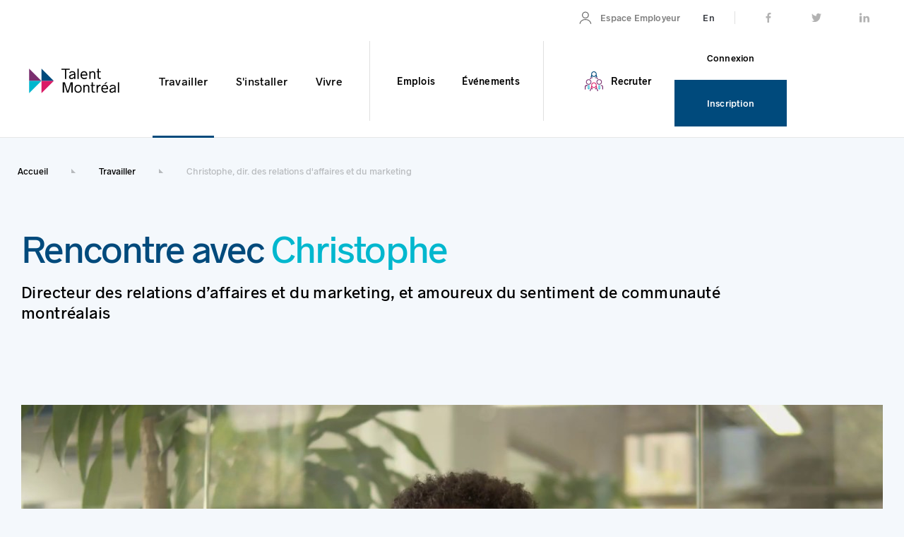

--- FILE ---
content_type: text/html; charset=utf-8
request_url: https://talentmontreal.com/fr/travailler/temoignages-video/christophe-directeur-des-relations-d-affaires
body_size: 9274
content:
<!DOCTYPE html>

<html lang="fr-CA">
<head>
    <!-- Google Tag Manager -->
        <script>
            window.useGtm = true;

            window.dataLayer = window.dataLayer || [];
            window.dataLayer.push({
                page:{
                    type:'MITM.ContentPage',
                    section: 'travailler',
                    subSection: '',
                    language: 'fr'
                },
                ip: '3.137.195.183',
                env:'prod',
                userId: '',
                loggedIn: 'false',
                userType: ''
            })
        </script>
    <!-- End Google Tag Manager -->
    <meta name="viewport" content="width=device-width, initial-scale=1" />
    <title>T&#233;moignage | Christophe, directeur des relations d’affaires marketing | Immigrant &#224; Montr&#233;al</title>
    <!-- Quasar Framework -->
    <link href="https://fonts.googleapis.com/css?family=Roboto:100,300,400,500,700,900|Material+Icons" rel="stylesheet" type="text/css">
    <link href="https://cdnjs.cloudflare.com/ajax/libs/animate.css/3.7.0/animate.min.css" rel="stylesheet">
    <link href="https://cdn.jsdelivr.net/npm/quasar@1.9.10/dist/quasar.min.css" rel="stylesheet" type="text/css">
    <link rel="stylesheet" type="text/css" href="/Content/dist/css/chunk-vendors.css" />
    <link href="/Content/css/main.min.css" rel="stylesheet" type="text/css" />
    <link rel="stylesheet" type="text/css" href="/Content/dist/css/components.css" />
    <link rel="preload" href="/Content/fonts/Radnika-SemiBold.ttf" as="font" crossorigin="anonymous" />
    <link rel="preload" href="/Content/fonts/Radnika-SemiBold.ttf" as="font" crossorigin="anonymous" />
    <link rel="preload" href="/Content/fonts/Radnika.ttf" as="font" crossorigin="anonymous" />
    <link rel="preload" href="/Content/fonts/Radnika-Medium.ttf" as="font" crossorigin="anonymous" />
    <meta property="og:title" content="T&#233;moignage | Christophe, directeur des relations d’affaires marketing | Immigrant &#224; Montr&#233;al" />
    <meta property="og:type" content="website" />
    <meta property="og:url" content="https://talentmontreal.com/fr/travailler/temoignages-video/christophe-directeur-des-relations-d-affaires" />
    <meta property="og:image" content="https://talentmontreal.com/Content/assets/opengraph.png" />
    <meta property="og:locale" content="fr_CA" />
    <meta property="og:locale:alternate" content="en_US" />
    <meta property="og:site_name" content="Talent Montréal" />
    <meta property="og:description" content="Rencontre avec Christophe, directeur des relations d’affaires marketing et amoureux du sentiment de communaut&#233; montr&#233;alais. Visionnez la vid&#233;o du t&#233;moignage. " />
    <meta name="description" content="Rencontre avec Christophe, directeur des relations d’affaires marketing et amoureux du sentiment de communaut&#233; montr&#233;alais. Visionnez la vid&#233;o du t&#233;moignage. " />
    <meta name="keywords" content="" />
        <!-- Begin: Axeptio Cookies -->
        <script>
            window.axeptioSettings = {
                clientId: "66f166a89aa50857b9b8f169",
                cookiesVersion: "fr-2024",
                googleConsentMode: {
                    default: {
                        analytics_storage: "denied",
                        ad_storage: "denied",
                        ad_user_data: "denied",
                        ad_personalization: "denied",
                        wait_for_update: 500
                    }
                }
            };

            (function (d, s) {
                var t = d.getElementsByTagName(s)[0], e = d.createElement(s);
                e.async = true; e.src = "//static.axept.io/sdk.js";
                t.parentNode.insertBefore(e, t);
            })(document, "script");

            (_axcb = window._axcb || []).push(function (sdk) {
                sdk.on('cookies:complete', function (choices) {
                    document
                        .querySelectorAll('[data-hide-on-vendor-consent]')
                        .forEach(el => {
                            const vendor = el.getAttribute('data-hide-on-vendor-consent');
                            el.style.display = choices[vendor] ? 'none' : 'inherit';
                        });
                    document
                        .querySelectorAll('[data-requires-vendor-consent]')
                        .forEach(el => {
                            const vendor = el.getAttribute('data-requires-vendor-consent');
                            if (choices[vendor]) {
                                el.setAttribute('src', el.getAttribute('data-src'));
                            }
                        });
                });
            });
        </script>
        <!-- End: Axeptio Cookies -->
</head>
<body class="content">
    <!-- Google Tag Manager (noscript) -->
        <noscript>
            <iframe src="https://www.googletagmanager.com/ns.html?id=GTM-WM7C26R"
                    height="0" width="0" style="display:none;visibility:hidden"
                    title="Google Tag Manager"></iframe>
        </noscript>
    <!-- End Google Tag Manager (noscript) -->
    <script type="text/javascript">
        var _vueTranslations = {}
    </script>
    <noscript>
                <a href="/fr">Accueil</a>
                <a href="/fr/travailler">Travailler</a>
                <a href="/fr/travailler/temoignages-video/christophe-directeur-des-relations-d-affaires">Christophe, dir. des relations d&#39;affaires et du marketing</a>
                    <a href="/en/work/video-testimonials/christophe-business-marketing-director">en-US</a>
            <a href="/fr/travailler/temoignages-video/christophe-directeur-des-relations-d-affaires">fr-CA</a>

        <div class="menu">
            <a href="/fr/compte/editer">Account</a>
            <a>Candidate Dashboard</a>
            <a href="/fr/candidat/authentifier?su=false">Connect</a>
            <a href="/fr/employeur">Employer Dashboard</a>
            <a href="/fr/candidat/authentifier">SignUp</a>
            <a href="https://www.facebook.com/talentMTL">Facebook</a>
            <a href="https://www.linkedin.com/company/11094014/">LinkedIn</a>
            <a href="https://twitter.com/talentmontreal">Twitter</a>
                <div class="menuSection">
                    <a href="/fr/travailler">Travailler</a>
                    <div class="pages">
                            <a href="/fr/travailler/expertises-en-demande">Expertises en demande</a>
                            <a href="/fr/travailler/environnement-de-travail-epanouissant">Environnement de travail &#233;panouissant</a>
                            <a href="/fr/travailler/secteurs-de-l-emploi">Secteurs de l&#39;emploi</a>
                            <a href="/fr/travailler/economie-florissante">&#201;conomie florissante</a>
                    </div>
                    <div class="article">
                            <a href="/fr/travailler/rediger-son-cv-comme-un-pro">R&#233;diger son CV comme un pro</a>
                            <a href="/fr/travailler/bien-preparer-une-entrevue">Bien pr&#233;parer une entrevue</a>
                            <a href="/fr/travailler/professions-reglementees">Les professions r&#233;glement&#233;es</a>
                            <a href="/fr/travailler/apprendre-le-francais">Apprendre le fran&#231;ais</a>
                    </div>
                    <a href="/fr/travailler/temoignages-video/david-coordonnateur-de-production"></a>
                    <a href="/fr/travailler/toutes-les-videos">All Videos</a>
                </div>
                <div class="menuSection">
                    <a href="/fr/s-installer">S&#39;installer</a>
                    <div class="pages">
                            <a href="/fr/s-installer/se-loger">Se loger</a>
                            <a href="/fr/s-installer/astuces-pour-les-familles/demarches-d-immigration">D&#233;marches d&#39;immigration</a>
                            <a href="/fr/s-installer/finances-et-assurances">Finances et assurances</a>
                            <a href="/fr/s-installer/astuces-pour-les-familles">Astuces pour les familles</a>
                    </div>
                    <div class="article">
                            <a href="/fr/s-installer/se-loger/demenager-a-montreal">D&#233;m&#233;nager &#224; Montr&#233;al</a>
                            <a href="/fr/s-installer/se-loger/louer-un-appartement">Louer un appartement</a>
                            <a href="/fr/s-installer/astuces-pour-les-familles/comprendre-le-systeme-d-education">Comprendre le syst&#232;me d&#39;&#233;ducation</a>
                            <a href="/fr/s-installer/zone-desjardins/ouvrir-son-premier-compte-bancaire">Ouvrir son premier compte</a>
                    </div>
                    <a href="/fr/travailler/temoignages-video/marc-directeur-d-unite-d-affaires"></a>
                    <a href="/fr/travailler/toutes-les-videos">All Videos</a>
                </div>
                <div class="menuSection">
                    <a href="/fr/vivre">Vivre</a>
                    <div class="pages">
                            <a href="/fr/vivre/avantages/pouvoir-d-achat-superieur">Pouvoir d’achat sup&#233;rieur</a>
                            <a href="/fr/vivre/avantages/inclusion-et-securite">Inclusion et s&#233;curit&#233;</a>
                            <a href="/fr/vivre/avantage/vie-de-famille-incomparable">Vie de famille incomparable</a>
                            <a href="/fr/vivre/avantages/culture-et-festivites">Culture et festivit&#233;s</a>
                            <a href="/fr/vivre/avantage/sport-et-environnement">Sport et environnement</a>
                            <a href="/fr/carte-interactive">Carte interactive</a>
                    </div>
                    <div class="article">
                            <a href="/fr/vivre/avantages/pouvoir-d-achat-superieur/se-loger-a-montreal-passer-du-reve-a-la-realite">Se loger &#224; Montr&#233;al : passer du r&#234;ve &#224; la r&#233;alit&#233;</a>
                            <a href="/fr/carte-interactive">Carte interactive</a>
                    </div>
                    <a href="/fr/travailler/temoignages-video/alexia-infirmiere"></a>
                    <a href="/fr/travailler/toutes-les-videos">All Videos</a>
                </div>
                            <a href="/fr/emplois">Emplois</a>
                <a href="/fr/evenements">&#201;v&#233;nements</a>
                            <a href="/fr/recrutement-international">Recruter</a>
        </div>
        <div class="footer">
            <a href="/fr/a-propos">About</a>
            <a href="/fr/contactez-nous">ContactUs</a>
            <a href="/fr/questions-frequemment-posees">FAQ</a>
        </div>
    </noscript>
    <div id="q-layout" v-cloak>

            <mitm-content-layout :switch-language="switchLanguage"
                                 :menu="{&quot;connected&quot;:false,&quot;name&quot;:&quot;&quot;,&quot;links&quot;:{&quot;home&quot;:&quot;/fr&quot;,&quot;facebook&quot;:&quot;https://www.facebook.com/talentMTL&quot;,&quot;twitter&quot;:&quot;https://twitter.com/talentmontreal&quot;,&quot;linkedIn&quot;:&quot;https://www.linkedin.com/company/11094014/&quot;,&quot;employerDashboard&quot;:&quot;/fr/employeur&quot;,&quot;connect&quot;:&quot;/fr/candidat/authentifier?su=false&quot;,&quot;signUp&quot;:&quot;/fr/candidat/authentifier&quot;,&quot;account&quot;:&quot;/fr/compte/editer&quot;,&quot;profile&quot;:null,&quot;offers&quot;:null,&quot;candidateDashboard&quot;:null},&quot;sections&quot;:[{&quot;menuPages&quot;:[{&quot;imageUrl&quot;:&quot;/getmedia/692cf12f-1357-4b22-9f17-a69b1697b2b8/vignette_expertises_en_demande.jpg&quot;,&quot;text&quot;:&quot;Expertises en demande&quot;,&quot;link&quot;:&quot;/fr/travailler/expertises-en-demande&quot;,&quot;primaryColor&quot;:null},{&quot;imageUrl&quot;:&quot;/getmedia/76822cbf-07fc-4e0c-8dfb-984c7dadaf55/vignette_environnement_travail.jpg&quot;,&quot;text&quot;:&quot;Environnement de travail &#233;panouissant&quot;,&quot;link&quot;:&quot;/fr/travailler/environnement-de-travail-epanouissant&quot;,&quot;primaryColor&quot;:null},{&quot;imageUrl&quot;:&quot;/getmedia/1a9aef5c-03ce-4f00-8dfe-9ba43f6f0994/vignette_secteurs_emploi.jpg&quot;,&quot;text&quot;:&quot;Secteurs de l&#39;emploi&quot;,&quot;link&quot;:&quot;/fr/travailler/secteurs-de-l-emploi&quot;,&quot;primaryColor&quot;:null},{&quot;imageUrl&quot;:&quot;/getmedia/eab76d38-33e8-4443-a0f3-65f7561bb340/vignette_economie_florissante.jpg&quot;,&quot;text&quot;:&quot;&#201;conomie florissante&quot;,&quot;link&quot;:&quot;/fr/travailler/economie-florissante&quot;,&quot;primaryColor&quot;:null}],&quot;articles&quot;:[{&quot;imageUrl&quot;:null,&quot;text&quot;:&quot;R&#233;diger son CV comme un pro&quot;,&quot;link&quot;:&quot;/fr/travailler/rediger-son-cv-comme-un-pro&quot;,&quot;primaryColor&quot;:null},{&quot;imageUrl&quot;:null,&quot;text&quot;:&quot;Bien pr&#233;parer une entrevue&quot;,&quot;link&quot;:&quot;/fr/travailler/bien-preparer-une-entrevue&quot;,&quot;primaryColor&quot;:null},{&quot;imageUrl&quot;:null,&quot;text&quot;:&quot;Les professions r&#233;glement&#233;es&quot;,&quot;link&quot;:&quot;/fr/travailler/professions-reglementees&quot;,&quot;primaryColor&quot;:null},{&quot;imageUrl&quot;:null,&quot;text&quot;:&quot;Apprendre le fran&#231;ais&quot;,&quot;link&quot;:&quot;/fr/travailler/apprendre-le-francais&quot;,&quot;primaryColor&quot;:null}],&quot;label&quot;:&quot;Travailler&quot;,&quot;link&quot;:&quot;/fr/travailler&quot;,&quot;primaryColor&quot;:&quot;#004a7c&quot;,&quot;media&quot;:{&quot;url&quot;:&quot;/getmedia/7a46422d-a289-4308-9399-73b6e1f6a42b/david415-2.jpg&quot;,&quot;altText&quot;:&quot;&quot;,&quot;copyright&quot;:null,&quot;type&quot;:0},&quot;mediaLink&quot;:&quot;/fr/travailler/temoignages-video/david-coordonnateur-de-production&quot;,&quot;mediaText&quot;:&quot;&quot;,&quot;allVideos&quot;:&quot;/fr/travailler/toutes-les-videos&quot;},{&quot;menuPages&quot;:[{&quot;imageUrl&quot;:&quot;/getmedia/933b3d15-8781-4348-9b30-b5159510ff10/vignette_se-loger_montreal.jpg&quot;,&quot;text&quot;:&quot;Se loger&quot;,&quot;link&quot;:&quot;/fr/s-installer/se-loger&quot;,&quot;primaryColor&quot;:null},{&quot;imageUrl&quot;:&quot;/getmedia/588f1e8b-3d54-4a3a-9c8e-4e86cb5c91cf/vignette_demarches_immigration.jpg&quot;,&quot;text&quot;:&quot;D&#233;marches d&#39;immigration&quot;,&quot;link&quot;:&quot;/fr/s-installer/astuces-pour-les-familles/demarches-d-immigration&quot;,&quot;primaryColor&quot;:null},{&quot;imageUrl&quot;:&quot;/getmedia/3f621be2-9112-4dc2-8ef4-ff71d7cde29f/vignette_finance.jpg&quot;,&quot;text&quot;:&quot;Finances et assurances&quot;,&quot;link&quot;:&quot;/fr/s-installer/finances-et-assurances&quot;,&quot;primaryColor&quot;:null},{&quot;imageUrl&quot;:&quot;/getmedia/aa956123-3d32-4d5e-b6a8-ce32ff581a16/vignette_astuces_familles.jpg&quot;,&quot;text&quot;:&quot;Astuces pour les familles&quot;,&quot;link&quot;:&quot;/fr/s-installer/astuces-pour-les-familles&quot;,&quot;primaryColor&quot;:null}],&quot;articles&quot;:[{&quot;imageUrl&quot;:null,&quot;text&quot;:&quot;D&#233;m&#233;nager &#224; Montr&#233;al&quot;,&quot;link&quot;:&quot;/fr/s-installer/se-loger/demenager-a-montreal&quot;,&quot;primaryColor&quot;:null},{&quot;imageUrl&quot;:null,&quot;text&quot;:&quot;Louer un appartement&quot;,&quot;link&quot;:&quot;/fr/s-installer/se-loger/louer-un-appartement&quot;,&quot;primaryColor&quot;:null},{&quot;imageUrl&quot;:null,&quot;text&quot;:&quot;Comprendre le syst&#232;me d&#39;&#233;ducation&quot;,&quot;link&quot;:&quot;/fr/s-installer/astuces-pour-les-familles/comprendre-le-systeme-d-education&quot;,&quot;primaryColor&quot;:null},{&quot;imageUrl&quot;:null,&quot;text&quot;:&quot;Ouvrir son premier compte&quot;,&quot;link&quot;:&quot;/fr/s-installer/zone-desjardins/ouvrir-son-premier-compte-bancaire&quot;,&quot;primaryColor&quot;:null}],&quot;label&quot;:&quot;S&#39;installer&quot;,&quot;link&quot;:&quot;/fr/s-installer&quot;,&quot;primaryColor&quot;:&quot;#7A2F6F&quot;,&quot;media&quot;:{&quot;url&quot;:&quot;/getmedia/f3dc1020-5cef-4bfc-9843-d12c91e1ce43/mar415c.jpg&quot;,&quot;altText&quot;:&quot;&quot;,&quot;copyright&quot;:null,&quot;type&quot;:0},&quot;mediaLink&quot;:&quot;/fr/travailler/temoignages-video/marc-directeur-d-unite-d-affaires&quot;,&quot;mediaText&quot;:&quot;&quot;,&quot;allVideos&quot;:&quot;/fr/travailler/toutes-les-videos&quot;},{&quot;menuPages&quot;:[{&quot;imageUrl&quot;:&quot;/getmedia/ab70c628-eb6f-4d2b-8c83-cf6e22e735bb/vignette_pouvoir_achat.jpg&quot;,&quot;text&quot;:&quot;Pouvoir d’achat sup&#233;rieur&quot;,&quot;link&quot;:&quot;/fr/vivre/avantages/pouvoir-d-achat-superieur&quot;,&quot;primaryColor&quot;:null},{&quot;imageUrl&quot;:&quot;/getmedia/a2032699-fb8c-4f6e-9cf7-fe2b4041d205/vignette_inclusion_montreal.jpg&quot;,&quot;text&quot;:&quot;Inclusion et s&#233;curit&#233;&quot;,&quot;link&quot;:&quot;/fr/vivre/avantages/inclusion-et-securite&quot;,&quot;primaryColor&quot;:null},{&quot;imageUrl&quot;:&quot;/getmedia/425cb3db-8235-41a3-860f-0a04c667f03f/gi_vie_famille-maj2025.jpg&quot;,&quot;text&quot;:&quot;Vie de famille incomparable&quot;,&quot;link&quot;:&quot;/fr/vivre/avantage/vie-de-famille-incomparable&quot;,&quot;primaryColor&quot;:null},{&quot;imageUrl&quot;:&quot;/getmedia/737223a0-3f74-47e0-8d49-169e4219b1d0/vigntte_culture_festivites.jpg&quot;,&quot;text&quot;:&quot;Culture et festivit&#233;s&quot;,&quot;link&quot;:&quot;/fr/vivre/avantages/culture-et-festivites&quot;,&quot;primaryColor&quot;:null},{&quot;imageUrl&quot;:&quot;/getmedia/52a28d0b-d2ba-4744-bbae-3ecd56ce8b45/vignette_sport-montreal.jpg&quot;,&quot;text&quot;:&quot;Sport et environnement&quot;,&quot;link&quot;:&quot;/fr/vivre/avantage/sport-et-environnement&quot;,&quot;primaryColor&quot;:null},{&quot;imageUrl&quot;:&quot;/getmedia/982a1bff-bdba-4e74-b0cb-e018e50b9bba/st_viateur_hiver.jpg&quot;,&quot;text&quot;:&quot;Carte interactive&quot;,&quot;link&quot;:&quot;/fr/carte-interactive&quot;,&quot;primaryColor&quot;:null}],&quot;articles&quot;:[{&quot;imageUrl&quot;:null,&quot;text&quot;:&quot;Se loger &#224; Montr&#233;al : passer du r&#234;ve &#224; la r&#233;alit&#233;&quot;,&quot;link&quot;:&quot;/fr/vivre/avantages/pouvoir-d-achat-superieur/se-loger-a-montreal-passer-du-reve-a-la-realite&quot;,&quot;primaryColor&quot;:null},{&quot;imageUrl&quot;:null,&quot;text&quot;:&quot;Carte interactive&quot;,&quot;link&quot;:&quot;/fr/carte-interactive&quot;,&quot;primaryColor&quot;:null}],&quot;label&quot;:&quot;Vivre&quot;,&quot;link&quot;:&quot;/fr/vivre&quot;,&quot;primaryColor&quot;:&quot;#da1b66&quot;,&quot;media&quot;:{&quot;url&quot;:&quot;/getmedia/f8f2bf9d-e92e-45c3-8e81-3c8c71bf462a/alexia415-2.jpg&quot;,&quot;altText&quot;:&quot;&quot;,&quot;copyright&quot;:null,&quot;type&quot;:0},&quot;mediaLink&quot;:&quot;/fr/travailler/temoignages-video/alexia-infirmiere&quot;,&quot;mediaText&quot;:&quot;&quot;,&quot;allVideos&quot;:&quot;/fr/travailler/toutes-les-videos&quot;}],&quot;pageLinks&quot;:[{&quot;imageUrl&quot;:null,&quot;text&quot;:&quot;Emplois&quot;,&quot;link&quot;:&quot;/fr/emplois&quot;,&quot;primaryColor&quot;:&quot;#004a7c&quot;},{&quot;imageUrl&quot;:null,&quot;text&quot;:&quot;&#201;v&#233;nements&quot;,&quot;link&quot;:&quot;/fr/evenements&quot;,&quot;primaryColor&quot;:&quot;#004a7c&quot;}],&quot;iconLinks&quot;:[{&quot;imageUrl&quot;:null,&quot;text&quot;:&quot;Recruter&quot;,&quot;link&quot;:&quot;/fr/recrutement-international&quot;,&quot;primaryColor&quot;:&quot;#000000&quot;}],&quot;translations&quot;:{&quot;account&quot;:&quot;Mon Compte&quot;,&quot;allVideos&quot;:&quot;Toutes les vid&#233;os&quot;,&quot;articles&quot;:&quot;Articles, conseils et guides&quot;,&quot;connect&quot;:&quot;Connexion&quot;,&quot;employer&quot;:&quot;Espace Employeur&quot;,&quot;mediaTitle&quot;:&quot;Titre du m&#233;dia&quot;,&quot;offers&quot;:&quot;Mes Offres&quot;,&quot;profile&quot;:&quot;Mon Profil&quot;,&quot;search&quot;:&quot;Rechercher&quot;,&quot;signOut&quot;:&quot;D&#233;connexion&quot;,&quot;signUp&quot;:&quot;Inscription&quot;,&quot;testimonial&quot;:&quot;Lien T&#233;moignage&quot;},&quot;isEmployer&quot;:false}"
                                 :footer-translations="{&quot;about&quot;:&quot;&#192; propos&quot;,&quot;clockSymbol&quot;:&quot;h&quot;,&quot;contactUs&quot;:&quot;Contactez-nous&quot;,&quot;cookies&quot;:&quot;Pr&#233;f&#233;rences t&#233;moins&quot;,&quot;copyright&quot;:&quot;&#169; 2019 Montr&#233;al International. Tous droits r&#233;serv&#233;s&quot;,&quot;followUs&quot;:&quot;Suivez-nous&quot;,&quot;initiative&quot;:&quot;Une initiative de&quot;,&quot;montreal&quot;:&quot;&#224; Montr&#233;al&quot;,&quot;participation&quot;:&quot;Avec la participation de&quot;,&quot;privacyPolicy&quot;:&quot;Politique de vie priv&#233;e&quot;,&quot;reference&quot;:&quot;La r&#233;f&#233;rence pour les &#233;tudiants internationaux&quot;,&quot;talentMontreal&quot;:&quot;Talent Montr&#233;al&quot;,&quot;termsConditions&quot;:&quot;Conditions d&#39;utilisation&quot;,&quot;newsletter&quot;:{&quot;button&quot;:&quot;S&#39;inscrire &#224; l&#39;infolettre&quot;,&quot;cancel&quot;:&quot;Annuler&quot;,&quot;confirm&quot;:&quot;Confirmer&quot;,&quot;consent&quot;:&quot;Je désire être informé(e) par courriel des nouvelles sur les emplois disponibles, les atouts du Grand Montréal et les événements de recrutement à l’international de Talent Montréal, une initiative de Montréal International. Je pourrai me désabonner en tout temps. J’adhère de ce fait à la&quot;,&quot;consentRequired&quot;:&quot;Le consentement est requis.&quot;,&quot;emailAddress&quot;:&quot;Adresse courriel&quot;,&quot;emailAddressRequired&quot;:&quot;L&#39;adresse courriel est requise.&quot;,&quot;firstName&quot;:&quot;Pr&#233;nom&quot;,&quot;firstNameRequired&quot;:&quot;Le pr&#233;nom est requis.&quot;,&quot;privacyPolicy&quot;:&quot;Politique sur la protection des renseignements personnels de Montr&#233;al International&quot;,&quot;success&quot;:&quot;Vous &#234;tes maintenant inscrit &#224; l&#39;infolettre!&quot;,&quot;title&quot;:&quot;Inscrivez-vous &#224; l&#39;infolettre&quot;,&quot;lastName&quot;:&quot;Nom&quot;,&quot;lastNameRequired&quot;:&quot;Le nom est requis&quot;},&quot;faq&quot;:&quot;FAQ&quot;}"
                                 about="/fr/a-propos"
                                 contact-us="/fr/contactez-nous"
                                 faq="/fr/questions-frequemment-posees"
                                 newsletter-page="/fr/infolettre"
                                 :breadcrumb-links="[{&quot;name&quot;:&quot;Accueil&quot;,&quot;url&quot;:&quot;/fr&quot;},{&quot;name&quot;:&quot;Travailler&quot;,&quot;url&quot;:&quot;/fr/travailler&quot;},{&quot;name&quot;:&quot;Christophe, dir. des relations d&#39;affaires et du marketing&quot;,&quot;url&quot;:&quot;/fr/travailler/temoignages-video/christophe-directeur-des-relations-d-affaires&quot;}]">
                <div id="contentBody"
                     v-pre>
                    

<div id="content-area">
    

    <div class="section-container" style="background-color:; ">
        <div class="section" style="">
            <div class="row q-col-gutter-md">
                <div class="col-12">
                    
    <mitm-title class="col-12"
                primary-color="#004a7c"
                secondary-color="#00b7ce"
                title-class="col-md-10"
                :is-header="true"
                font-size="typo__22">
        <span slot="title">
            Rencontre avec&nbsp;<font color="#00b7ce">Christophe</font>
        </span>
            <span slot="text">
                <span id="docs-internal-guid-4fa0ce7a-7fff-7f0c-3654-c08d799d8b85"><span style="font-variant-numeric: normal; font-variant-east-asian: normal; vertical-align: baseline;">Directeur des relations d’affaires et du marketing, et amoureux du sentiment de communauté montréalais </span></span>
            </span>
    </mitm-title>
    <noscript>
        <div>
            <div>
                Rencontre avec&amp;nbsp;&lt;font color=&quot;#00b7ce&quot;&gt;Christophe&lt;/font&gt;
            </div>
                <span>
                    <span id="docs-internal-guid-4fa0ce7a-7fff-7f0c-3654-c08d799d8b85"><span style="font-variant-numeric: normal; font-variant-east-asian: normal; vertical-align: baseline;">Directeur des relations d’affaires et du marketing, et amoureux du sentiment de communauté montréalais </span></span>
                </span>
        </div>
    </noscript>

                </div>
            </div>
        </div>
    </div>

    <div class="section-container" style="background-color:; ">
        <div class="section" style="">
            <div class="row q-col-gutter-md">
                <div class="col-12">
                    

<div class="column justify-end filtre-Noir">
    <div class="col-2 q-pa-md" style="display: contents;">
        <div id="youtube-hw3tmffqmvd" style="width: 100%">
            <mitm-youtube-video video-id="v75i7RjRSNE"></mitm-youtube-video>
        </div>
    </div>
</div>

                </div>
            </div>
        </div>
    </div>

    <div class="section-container" style="background-color:; ">
        <div class="section" style="padding-bottom: 60px;">
            <div class="row q-col-gutter-md">
                <div class="col-12">
                    
<mitm-header-text class="col-12"
                  primary-color="#004a7c"
                  secondary-color="#00b7ce"
                  header-class="col-md-4">
    <span slot="title">
        Voir les autres témoignages
    </span>
</mitm-header-text>

<div>
    <mitm-activity-area-carousel :activity-area-blocks="[{&quot;backgroundImageUrl&quot;:null,&quot;title&quot;:&quot;Alexia, infirmi&#232;re&quot;,&quot;pageLink&quot;:&quot;/fr/travailler/temoignages-video/alexia-infirmiere&quot;,&quot;backgroundImage&quot;:{&quot;url&quot;:&quot;/getmedia/e7cd48a2-78e4-4b9e-b7bc-4b626cc8f1b5/alexia390-2.jpg&quot;,&quot;altText&quot;:&quot;&quot;,&quot;copyright&quot;:&quot;&quot;,&quot;type&quot;:0}},{&quot;backgroundImageUrl&quot;:null,&quot;title&quot;:&quot;Christophe, dir. des relations d&#39;affaires et du marketing&quot;,&quot;pageLink&quot;:&quot;/fr/travailler/temoignages-video/christophe-directeur-des-relations-d-affaires&quot;,&quot;backgroundImage&quot;:{&quot;url&quot;:&quot;/getmedia/661b339b-a4df-4029-a6ab-bdad0db7433f/christophe390-2.jpg&quot;,&quot;altText&quot;:&quot;&quot;,&quot;copyright&quot;:&quot;&quot;,&quot;type&quot;:0}},{&quot;backgroundImageUrl&quot;:null,&quot;title&quot;:&quot;David, coordonnateur de production&quot;,&quot;pageLink&quot;:&quot;/fr/travailler/temoignages-video/david-coordonnateur-de-production&quot;,&quot;backgroundImage&quot;:{&quot;url&quot;:&quot;/getmedia/7682adf6-79f5-45c1-a731-02306fa5df63/david390-2.jpg&quot;,&quot;altText&quot;:&quot;&quot;,&quot;copyright&quot;:&quot;&quot;,&quot;type&quot;:0}},{&quot;backgroundImageUrl&quot;:null,&quot;title&quot;:&quot;Guilherme, programmeur d&#39;outils&quot;,&quot;pageLink&quot;:&quot;/fr/travailler/temoignages-video/guilherme-programmeur-d-outils&quot;,&quot;backgroundImage&quot;:{&quot;url&quot;:&quot;/getmedia/c8e2b03a-7fb1-4b49-919d-2b6ce2e5b71c/guilherme390.jpg&quot;,&quot;altText&quot;:&quot;&quot;,&quot;copyright&quot;:&quot;&quot;,&quot;type&quot;:0}},{&quot;backgroundImageUrl&quot;:null,&quot;title&quot;:&quot;Raymond, sp&#233;cialiste IA&quot;,&quot;pageLink&quot;:&quot;/fr/travailler/temoignages-video/raymond-specialiste-ia&quot;,&quot;backgroundImage&quot;:{&quot;url&quot;:&quot;/getmedia/8a4558c4-6d7f-4b5b-8f1b-f61ab575183f/RAYMOND390-deg3.jpg&quot;,&quot;altText&quot;:&quot;&quot;,&quot;copyright&quot;:&quot;&quot;,&quot;type&quot;:0}},{&quot;backgroundImageUrl&quot;:null,&quot;title&quot;:&quot;Marc, directeur d&#39;unit&#233; d&#39;affaires&quot;,&quot;pageLink&quot;:&quot;/fr/travailler/temoignages-video/marc-directeur-d-unite-d-affaires&quot;,&quot;backgroundImage&quot;:{&quot;url&quot;:&quot;/getmedia/91ebc92e-534f-486c-a8f0-6e99f1949d9d/marc390-deg.jpg&quot;,&quot;altText&quot;:&quot;&quot;,&quot;copyright&quot;:&quot;&quot;,&quot;type&quot;:0}},{&quot;backgroundImageUrl&quot;:null,&quot;title&quot;:&quot;Sebasti&#225;n, ing&#233;nierie des partenaires chez Google Cloud&quot;,&quot;pageLink&quot;:&quot;/fr/travailler/temoignages-video/sebastian-ingenierie-partenaires&quot;,&quot;backgroundImage&quot;:{&quot;url&quot;:&quot;/getmedia/aeaff283-8530-4b92-8889-c195ece08343/sebastian.jpg&quot;,&quot;altText&quot;:&quot;&quot;,&quot;copyright&quot;:&quot;&quot;,&quot;type&quot;:0}}]" :slides-to-show="6" :spacing="true" primary-color="#004a7c" secondary-color="#00b7ce" all-pages="/fr/travailler/temoignages-video" :switch-nav="false" :deactivate-carousel="false"></mitm-activity-area-carousel>
    <noscript>
            <a href="/fr/travailler/temoignages-video/alexia-infirmiere">Alexia, infirmi&#232;re</a>
            <a href="/fr/travailler/temoignages-video/christophe-directeur-des-relations-d-affaires">Christophe, dir. des relations d&#39;affaires et du marketing</a>
            <a href="/fr/travailler/temoignages-video/david-coordonnateur-de-production">David, coordonnateur de production</a>
            <a href="/fr/travailler/temoignages-video/guilherme-programmeur-d-outils">Guilherme, programmeur d&#39;outils</a>
            <a href="/fr/travailler/temoignages-video/raymond-specialiste-ia">Raymond, sp&#233;cialiste IA</a>
            <a href="/fr/travailler/temoignages-video/marc-directeur-d-unite-d-affaires">Marc, directeur d&#39;unit&#233; d&#39;affaires</a>
            <a href="/fr/travailler/temoignages-video/sebastian-ingenierie-partenaires">Sebasti&#225;n, ing&#233;nierie des partenaires chez Google Cloud</a>
        <a href="/fr/travailler/temoignages-video">All Pages</a>
    </noscript>
</div>


                </div>
            </div>
        </div>
    </div>

    <div class="section-container" style="background-color: white; ">
        <div class="section" style="">
            <div class="row q-col-gutter-md">
                <div class="col-12">
                    

<div id="shared-i4kqgubndby">
    
        <mitm-small-shared-block :image='{"url":"/getmedia/0bbc9da4-a041-4779-806e-bb13d32abfd9/desjardins-logo-small.png","altText":"","copyright":"","type":0}'
                                 text-color="#00874D"
                                 link="/fr/s-installer/zone-desjardins">
            <span>Votre allié financier dans la réalisation de vos projets au Canada</span>
        </mitm-small-shared-block>
</div>

                </div>
            </div>
        </div>
    </div>
</div>


                </div>
            </mitm-content-layout>
    </div>
    <script src="https://cdn.jsdelivr.net/npm/quasar@1.9.10/dist/quasar.ie.polyfills.umd.min.js"></script>
    <script src="/Content/dist/js/chunk-vendors.js"></script>
    <script src="/Content/dist/js/components.js"></script>
    <script src="https://unpkg.com/axios/dist/axios.min.js"></script>
    <script src="https://cdn.jsdelivr.net/npm/quasar@1.9.10/dist/quasar.umd.min.js"></script>
        <script src="https://cdn.jsdelivr.net/npm/quasar@v1.9.10/dist/lang/fr.umd.min.js"></script>
        <script>Quasar.lang.set(Quasar.lang.fr)</script>

    
    <script>
    Vue.prototype.$userContext = null;

    new Vue({
        el: '#q-layout',
        data: {
            switchLanguage: {
                text: "En",
                link: "/en/work/video-testimonials/christophe-business-marketing-director"
            }
        }
    });
    </script>
    
    <script type="text/javascript">
        var vueContent = new Vue({
            el: "#content-area",
            data: {
                translations: _vueTranslations
            }
        });
    </script>

</body>
</html>

--- FILE ---
content_type: text/css
request_url: https://talentmontreal.com/Content/dist/css/chunk-vendors.css
body_size: 22523
content:
[class*=" icon-"][data-v-3814ea60]:before,[class^=icon-][data-v-3814ea60]:before{font-family:Fontello;font-style:normal;font-weight:400;speak:none;display:inline-block;text-decoration:inherit;width:1em;margin-right:.2em;text-align:center;font-variant:normal;text-transform:none;line-height:1em;margin-left:.2em;-webkit-font-smoothing:antialiased;-moz-osx-font-smoothing:grayscale}.icon-facebook[data-v-3814ea60]:before{content:""}.button-social [data-v-3814ea60]{-webkit-box-sizing:border-box;box-sizing:border-box}.button-social[data-v-3814ea60]{display:-webkit-inline-box;display:-ms-inline-flexbox;display:inline-flex;cursor:pointer;padding:7px 10px;margin:3px 1.5px;border-radius:3px;-moz-border-radius:3px;-webkit-border-radius:3px}.button-social[data-v-3814ea60]:hover{opacity:.9}.button-social__square_edges[data-v-3814ea60]{border-radius:0;-moz-border-radius:0;-webkit-border-radius:0}.facebook__design__flat[data-v-3814ea60]{background-color:#3b5998;color:#fefefe}.facebook__design__gradient[data-v-3814ea60]{background-image:-webkit-gradient(linear,left top,left bottom,from(#3b5998),to(#5977b6));background-image:linear-gradient(180deg,#3b5998,#5977b6);background-image:-ms-linear-gradient(to bottom,#3b5998,#5977b6);color:#fefefe}.facebook__design__outline[data-v-3814ea60]{background-color:#fefefe;border:1px solid #3b5998;color:#3b5998}.title-social[data-v-3814ea60]{margin-left:0}.counter-facebook[data-v-3814ea60]{margin-left:6px;padding-left:6px}.facebook__design__flat .counter-facebook[data-v-3814ea60],.facebook__design__gradient .counter-facebook[data-v-3814ea60]{border-left:1px solid hsla(0,0%,99.6%,.5)}.facebook__design__outline .counter-facebook[data-v-3814ea60]{border-left:1px solid rgba(59,89,152,.5)}[class*=" icon-"][data-v-2dcfd48e]:before,[class^=icon-][data-v-2dcfd48e]:before{font-family:Fontello;font-style:normal;font-weight:400;speak:none;display:inline-block;text-decoration:inherit;width:1em;margin-right:.2em;text-align:center;font-variant:normal;text-transform:none;line-height:1em;margin-left:.2em;-webkit-font-smoothing:antialiased;-moz-osx-font-smoothing:grayscale}.icon-twitter[data-v-2dcfd48e]:before{content:""}.button-social [data-v-2dcfd48e]{-webkit-box-sizing:border-box;box-sizing:border-box}.button-social[data-v-2dcfd48e]{display:-webkit-inline-box;display:-ms-inline-flexbox;display:inline-flex;cursor:pointer;padding:7px 10px;margin:3px 1.5px;border-radius:3px;-moz-border-radius:3px;-webkit-border-radius:3px}.button-social[data-v-2dcfd48e]:hover{opacity:.9}.button-social__square_edges[data-v-2dcfd48e]{border-radius:0;-moz-border-radius:0;-webkit-border-radius:0}.twitter__design__flat[data-v-2dcfd48e]{background-color:#1da1f2;color:#fefefe}.twitter__design__gradient[data-v-2dcfd48e]{background-image:-webkit-gradient(linear,left top,left bottom,from(#1da1f2),to(#31b5ff));background-image:linear-gradient(180deg,#1da1f2,#31b5ff);background-image:-ms-linear-gradient(to bottom,#1da1f2,#31b5ff);color:#fefefe}.twitter__design__outline[data-v-2dcfd48e]{background-color:#fefefe;border:1px solid #1da1f2;color:#1da1f2}.title-social[data-v-2dcfd48e]{margin-left:6px}[class*=" icon-"][data-v-c35e06a0]:before,[class^=icon-][data-v-c35e06a0]:before{font-family:Fontello;font-style:normal;font-weight:400;speak:none;display:inline-block;text-decoration:inherit;width:1em;margin-right:.2em;text-align:center;font-variant:normal;text-transform:none;line-height:1em;margin-left:.2em;-webkit-font-smoothing:antialiased;-moz-osx-font-smoothing:grayscale}.icon-linkedin[data-v-c35e06a0]:before{content:""}.button-social [data-v-c35e06a0]{-webkit-box-sizing:border-box;box-sizing:border-box}.button-social[data-v-c35e06a0]{display:-webkit-inline-box;display:-ms-inline-flexbox;display:inline-flex;cursor:pointer;padding:7px 10px;margin:3px 1.5px;border-radius:3px;-moz-border-radius:3px;-webkit-border-radius:3px}.button-social[data-v-c35e06a0]:hover{opacity:.9}.button-social__square_edges[data-v-c35e06a0]{border-radius:0;-moz-border-radius:0;-webkit-border-radius:0}.linkedin__design__flat[data-v-c35e06a0]{background-color:#0077b5;color:#fefefe}.linkedin__design__gradient[data-v-c35e06a0]{background-image:-webkit-gradient(linear,left top,left bottom,from(#0077b5),to(#1e95d3));background-image:linear-gradient(180deg,#0077b5,#1e95d3);background-image:-ms-linear-gradient(to bottom,#0077b5,#1e95d3);color:#fefefe}.linkedin__design__outline[data-v-c35e06a0]{background-color:#fefefe;border:1px solid #0077b5;color:#0077b5}.title-social[data-v-c35e06a0]{margin-left:3px}.counter-linkedin[data-v-c35e06a0]{margin-left:6px;padding-left:6px}.linkedin__design__flat .counter-linkedin[data-v-c35e06a0],.linkedin__design__gradient .counter-linkedin[data-v-c35e06a0]{border-left:1px solid hsla(0,0%,99.6%,.5)}.linkedin__design__outline .counter-linkedin[data-v-c35e06a0]{border-left:1px solid rgba(0,119,181,.5)}@font-face{font-family:Fontello;src:url(../fonts/fontello.eot?26533562);src:url(../fonts/fontello.eot?26533562#iefix) format("embedded-opentype"),url(../fonts/fontello.woff2?26533562) format("woff2"),url(../fonts/fontello.woff?26533562) format("woff"),url(../fonts/fontello.ttf?26533562) format("truetype"),url(../fonts/fontello.svg?26533562#fontello) format("svg");font-weight:400;font-style:normal}[class*=" icon-"][data-v-5b8ea2b3]:before,[class^=icon-][data-v-5b8ea2b3]:before{font-family:Fontello;font-style:normal;font-weight:400;speak:none;display:inline-block;text-decoration:inherit;width:1em;margin-right:.2em;text-align:center;font-variant:normal;text-transform:none;line-height:1em;margin-left:.2em;-webkit-font-smoothing:antialiased;-moz-osx-font-smoothing:grayscale}.icon-email[data-v-5b8ea2b3]:before{content:""}.button-social [data-v-5b8ea2b3]{-webkit-box-sizing:border-box;box-sizing:border-box}.button-social[data-v-5b8ea2b3]{display:-webkit-inline-box;display:-ms-inline-flexbox;display:inline-flex;cursor:pointer;padding:7px 10px;margin:3px 1.5px;border-radius:3px;-moz-border-radius:3px;-webkit-border-radius:3px}.button-social[data-v-5b8ea2b3]:hover{opacity:.9}.button-social__square_edges[data-v-5b8ea2b3]{border-radius:0;-moz-border-radius:0;-webkit-border-radius:0}.email__design__flat[data-v-5b8ea2b3]{background-color:#414141;color:#fefefe}.email__design__gradient[data-v-5b8ea2b3]{background-image:-webkit-gradient(linear,left top,left bottom,from(#414141),to(#696969));background-image:linear-gradient(180deg,#414141,#696969);background-image:-ms-linear-gradient(to bottom,#414141,#696969);color:#fefefe}.email__design__outline[data-v-5b8ea2b3]{background-color:#fefefe;border:1px solid #414141;color:#414141}.title-social[data-v-5b8ea2b3]{margin-left:6px}.mapboxgl-marker,.mapboxgl-popup{will-change:transform;top:0;left:0}.azure-maps-control-button,.popup-collection-container{-webkit-user-select:none;-moz-user-select:none;-ms-user-select:none}.incident-popup-subtitle,.incident-popup-title{text-transform:capitalize;text-overflow:ellipsis}.mapboxgl-map{font:12px/20px Helvetica Neue,Arial,Helvetica,sans-serif;overflow:hidden;position:relative;-webkit-tap-highlight-color:transparent}.mapboxgl-canary{background-color:salmon}.mapboxgl-canvas-container.mapboxgl-interactive,.mapboxgl-ctrl-nav-compass{cursor:-webkit-grab;cursor:grab}.mapboxgl-canvas-container.mapboxgl-interactive:active,.mapboxgl-ctrl-nav-compass:active{cursor:-webkit-grabbing;cursor:grabbing}.mapboxgl-canvas-container.mapboxgl-touch-zoom-rotate{-ms-touch-action:pan-x pan-y;touch-action:pan-x pan-y}.mapboxgl-canvas-container.mapboxgl-touch-drag-pan{-ms-touch-action:pinch-zoom}.mapboxgl-canvas-container.mapboxgl-touch-zoom-rotate.mapboxgl-touch-drag-pan{-ms-touch-action:none;touch-action:none}.mapboxgl-ctrl-bottom-left,.mapboxgl-ctrl-bottom-right,.mapboxgl-ctrl-top-left,.mapboxgl-ctrl-top-right{position:absolute;pointer-events:none;z-index:2}.mapboxgl-ctrl-top-left{top:0;left:0}.mapboxgl-ctrl-top-right{top:0;right:0}.mapboxgl-ctrl-bottom-left{bottom:0;left:0}.mapboxgl-ctrl-bottom-right{right:0;bottom:0}.mapboxgl-ctrl{clear:both;pointer-events:auto}.mapboxgl-ctrl-top-left .mapboxgl-ctrl{margin:10px 0 0 10px;float:left}.mapboxgl-ctrl-top-right .mapboxgl-ctrl{margin:10px 10px 0 0;float:right}.mapboxgl-ctrl-bottom-left .mapboxgl-ctrl{margin:0 0 10px 10px;float:left}.mapboxgl-ctrl-bottom-right .mapboxgl-ctrl{margin:0 10px 10px 0;float:right}.mapboxgl-ctrl-group{border-radius:4px;-webkit-box-shadow:0 0 2px rgba(0,0,0,.1);box-shadow:0 0 0 2px rgba(0,0,0,.1);overflow:hidden;background:#fff}.mapboxgl-ctrl-group>button{width:30px;height:30px;display:block;padding:0;outline:0;border:none;border-bottom:1px solid #ddd;-webkit-box-sizing:border-box;box-sizing:border-box;background-color:transparent;cursor:pointer}.mapboxgl-ctrl>button::-moz-focus-inner{border:0;padding:0}.mapboxgl-ctrl>button:last-child{border-bottom:0}.mapboxgl-ctrl>button:hover{background-color:rgba(0,0,0,.05)}.mapboxgl-ctrl-icon,.mapboxgl-ctrl-icon>.mapboxgl-ctrl-compass-arrow{speak:none;-webkit-font-smoothing:antialiased;-moz-osx-font-smoothing:grayscale}.mapboxgl-ctrl-icon{padding:5px}.mapboxgl-ctrl-icon.mapboxgl-ctrl-zoom-out{background-image:url("data:image/svg+xml;charset=utf8,%3Csvg%20viewBox%3D%270%200%2020%2020%27%20xmlns%3D%27http%3A%2F%2Fwww.w3.org%2F2000%2Fsvg%27%3E%0A%20%20%3Cpath%20style%3D%27fill%3A%23333333%3B%27%20d%3D%27m%207%2C9%20c%20-0.554%2C0%20-1%2C0.446%20-1%2C1%200%2C0.554%200.446%2C1%201%2C1%20l%206%2C0%20c%200.554%2C0%201%2C-0.446%201%2C-1%200%2C-0.554%20-0.446%2C-1%20-1%2C-1%20z%27%20%2F%3E%0A%3C%2Fsvg%3E%0A")}.mapboxgl-ctrl-icon.mapboxgl-ctrl-zoom-in{background-image:url("data:image/svg+xml;charset=utf8,%3Csvg%20viewBox%3D%270%200%2020%2020%27%20xmlns%3D%27http%3A%2F%2Fwww.w3.org%2F2000%2Fsvg%27%3E%0A%20%20%3Cpath%20style%3D%27fill%3A%23333333%3B%27%20d%3D%27M%2010%206%20C%209.446%206%209%206.4459904%209%207%20L%209%209%20L%207%209%20C%206.446%209%206%209.446%206%2010%20C%206%2010.554%206.446%2011%207%2011%20L%209%2011%20L%209%2013%20C%209%2013.55401%209.446%2014%2010%2014%20C%2010.554%2014%2011%2013.55401%2011%2013%20L%2011%2011%20L%2013%2011%20C%2013.554%2011%2014%2010.554%2014%2010%20C%2014%209.446%2013.554%209%2013%209%20L%2011%209%20L%2011%207%20C%2011%206.4459904%2010.554%206%2010%206%20z%27%20%2F%3E%0A%3C%2Fsvg%3E%0A")}.mapboxgl-ctrl-icon.mapboxgl-ctrl-geolocate{background-image:url("data:image/svg+xml;charset=utf-8,%3Csvg viewBox='0 0 20 20' xmlns='http://www.w3.org/2000/svg'%3E%3Cpath d='M10 4C9 4 9 5 9 5v.1A5 5 0 005.1 9H5s-1 0-1 1 1 1 1 1h.1A5 5 0 009 14.9v.1s0 1 1 1 1-1 1-1v-.1a5 5 0 003.9-3.9h.1s1 0 1-1-1-1-1-1h-.1A5 5 0 0011 5.1V5s0-1-1-1zm0 2.5a3.5 3.5 0 013.5 3.5 3.5 3.5 0 01-3.5 3.5A3.5 3.5 0 016.5 10 3.5 3.5 0 0110 6.5zm0 1.8A1.8 1.8 0 008.3 10a1.8 1.8 0 001.7 1.8 1.8 1.8 0 001.8-1.8A1.8 1.8 0 0010 8.3z' fill='%23333'/%3E%3C/svg%3E")}.mapboxgl-ctrl-icon.mapboxgl-ctrl-geolocate:disabled{background-image:url("data:image/svg+xml;charset=utf-8,%3Csvg viewBox='0 0 20 20' xmlns='http://www.w3.org/2000/svg'%3E%3Cpath d='M10 4C9 4 9 5 9 5v.1A5 5 0 005.1 9H5s-1 0-1 1 1 1 1 1h.1A5 5 0 009 14.9v.1s0 1 1 1 1-1 1-1v-.1a5 5 0 003.9-3.9h.1s1 0 1-1-1-1-1-1h-.1A5 5 0 0011 5.1V5s0-1-1-1zm0 2.5a3.5 3.5 0 013.5 3.5 3.5 3.5 0 01-3.5 3.5A3.5 3.5 0 016.5 10 3.5 3.5 0 0110 6.5zm0 1.8A1.8 1.8 0 008.3 10a1.8 1.8 0 001.7 1.8 1.8 1.8 0 001.8-1.8A1.8 1.8 0 0010 8.3z' fill='%23aaa'/%3E%3C/svg%3E")}.mapboxgl-ctrl-icon.mapboxgl-ctrl-geolocate.mapboxgl-ctrl-geolocate-active{background-image:url("data:image/svg+xml;charset=utf-8,%3Csvg viewBox='0 0 20 20' xmlns='http://www.w3.org/2000/svg'%3E%3Cpath d='M10 4C9 4 9 5 9 5v.1A5 5 0 005.1 9H5s-1 0-1 1 1 1 1 1h.1A5 5 0 009 14.9v.1s0 1 1 1 1-1 1-1v-.1a5 5 0 003.9-3.9h.1s1 0 1-1-1-1-1-1h-.1A5 5 0 0011 5.1V5s0-1-1-1zm0 2.5a3.5 3.5 0 013.5 3.5 3.5 3.5 0 01-3.5 3.5A3.5 3.5 0 016.5 10 3.5 3.5 0 0110 6.5zm0 1.8A1.8 1.8 0 008.3 10a1.8 1.8 0 001.7 1.8 1.8 1.8 0 001.8-1.8A1.8 1.8 0 0010 8.3z' fill='%2333b5e5'/%3E%3C/svg%3E")}.mapboxgl-ctrl-icon.mapboxgl-ctrl-geolocate.mapboxgl-ctrl-geolocate-active-error{background-image:url("data:image/svg+xml;charset=utf-8,%3Csvg viewBox='0 0 20 20' xmlns='http://www.w3.org/2000/svg'%3E%3Cpath d='M10 4C9 4 9 5 9 5v.1A5 5 0 005.1 9H5s-1 0-1 1 1 1 1 1h.1A5 5 0 009 14.9v.1s0 1 1 1 1-1 1-1v-.1a5 5 0 003.9-3.9h.1s1 0 1-1-1-1-1-1h-.1A5 5 0 0011 5.1V5s0-1-1-1zm0 2.5a3.5 3.5 0 013.5 3.5 3.5 3.5 0 01-3.5 3.5A3.5 3.5 0 016.5 10 3.5 3.5 0 0110 6.5zm0 1.8A1.8 1.8 0 008.3 10a1.8 1.8 0 001.7 1.8 1.8 1.8 0 001.8-1.8A1.8 1.8 0 0010 8.3z' fill='%23e58978'/%3E%3C/svg%3E")}.mapboxgl-ctrl-icon.mapboxgl-ctrl-geolocate.mapboxgl-ctrl-geolocate-background{background-image:url("data:image/svg+xml;charset=utf-8,%3Csvg viewBox='0 0 20 20' xmlns='http://www.w3.org/2000/svg'%3E%3Cpath d='M10 4C9 4 9 5 9 5v.1A5 5 0 005.1 9H5s-1 0-1 1 1 1 1 1h.1A5 5 0 009 14.9v.1s0 1 1 1 1-1 1-1v-.1a5 5 0 003.9-3.9h.1s1 0 1-1-1-1-1-1h-.1A5 5 0 0011 5.1V5s0-1-1-1zm0 2.5a3.5 3.5 0 110 7 3.5 3.5 0 010-7z' fill='%2333b5e5'/%3E%3C/svg%3E")}.mapboxgl-ctrl-icon.mapboxgl-ctrl-geolocate.mapboxgl-ctrl-geolocate-background-error{background-image:url("data:image/svg+xml;charset=utf-8,%3Csvg viewBox='0 0 20 20' xmlns='http://www.w3.org/2000/svg'%3E%3Cpath d='M10 4C9 4 9 5 9 5v.1A5 5 0 005.1 9H5s-1 0-1 1 1 1 1 1h.1A5 5 0 009 14.9v.1s0 1 1 1 1-1 1-1v-.1a5 5 0 003.9-3.9h.1s1 0 1-1-1-1-1-1h-.1A5 5 0 0011 5.1V5s0-1-1-1zm0 2.5a3.5 3.5 0 110 7 3.5 3.5 0 010-7z' fill='%23e54e33'/%3E%3C/svg%3E")}.mapboxgl-ctrl-icon.mapboxgl-ctrl-geolocate.mapboxgl-ctrl-geolocate-waiting{-webkit-animation:mapboxgl-spin 2s linear infinite;animation:mapboxgl-spin 2s linear infinite}@-webkit-keyframes mapboxgl-spin{0%{-webkit-transform:rotate(0)}to{-webkit-transform:rotate(1turn)}}@keyframes mapboxgl-spin{0%{-webkit-transform:rotate(0);transform:rotate(0)}to{-webkit-transform:rotate(1turn);transform:rotate(1turn)}}.mapboxgl-ctrl-icon.mapboxgl-ctrl-fullscreen{background-image:url([data-uri])}.mapboxgl-ctrl-icon.mapboxgl-ctrl-shrink{background-image:url([data-uri])}.mapboxgl-ctrl-icon.mapboxgl-ctrl-compass>.mapboxgl-ctrl-compass-arrow{width:20px;height:20px;margin:5px;background-image:url("data:image/svg+xml;charset=utf8,%3Csvg%20xmlns%3D%27http%3A%2F%2Fwww.w3.org%2F2000%2Fsvg%27%20viewBox%3D%270%200%2020%2020%27%3E%0A%09%3Cpolygon%20fill%3D%27%23333333%27%20points%3D%276%2C9%2010%2C1%2014%2C9%27%2F%3E%0A%09%3Cpolygon%20fill%3D%27%23CCCCCC%27%20points%3D%276%2C11%2010%2C19%2014%2C11%20%27%2F%3E%0A%3C%2Fsvg%3E");background-repeat:no-repeat;display:inline-block}a.mapboxgl-ctrl-logo{width:85px;height:21px;margin:0 0 -3px -3px;display:block;background-repeat:no-repeat;cursor:pointer;background-image:url([data-uri])}.mapboxgl-ctrl.mapboxgl-ctrl-attrib{padding:0 5px;background-color:hsla(0,0%,100%,.5);margin:0}.mapboxgl-ctrl-attrib.mapboxgl-compact{padding-top:2px;padding-bottom:2px;margin:0 10px 10px;position:relative;padding-right:24px;background-color:#fff;border-radius:3px 12px 12px 3px;visibility:hidden}.mapboxgl-ctrl-attrib.mapboxgl-compact:hover{visibility:visible}.mapboxgl-ctrl-attrib.mapboxgl-compact:after{content:"";cursor:pointer;position:absolute;bottom:0;right:0;background-image:url("data:image/svg+xml;charset=utf-8,%3Csvg viewBox='0 0 20 20' xmlns='http://www.w3.org/2000/svg'%3E%3Cpath fill='%23333' fill-rule='evenodd' d='M4 10a6 6 0 1012 0 6 6 0 10-12 0m5-3a1 1 0 102 0 1 1 0 10-2 0m0 3a1 1 0 112 0v3a1 1 0 11-2 0'/%3E%3C/svg%3E");background-color:hsla(0,0%,100%,.5);width:24px;height:24px;-webkit-box-sizing:border-box;box-sizing:border-box;visibility:visible;border-radius:12px}.mapboxgl-ctrl-attrib a{color:rgba(0,0,0,.75);text-decoration:none}.mapboxgl-ctrl-attrib a:hover{color:inherit;text-decoration:underline}.mapboxgl-ctrl-attrib .mapbox-improve-map{font-weight:700;margin-left:2px}.mapboxgl-ctrl-scale{background-color:hsla(0,0%,100%,.75);font-size:10px;border-width:medium 2px 2px;border-style:none solid solid;border-color:#333;padding:0 5px;color:#333}.mapboxgl-popup{position:absolute;display:-webkit-box;display:-ms-flexbox;display:flex;pointer-events:none}.mapboxgl-popup-anchor-top,.mapboxgl-popup-anchor-top-left,.mapboxgl-popup-anchor-top-right{-webkit-box-orient:vertical;-webkit-box-direction:normal;-ms-flex-direction:column;flex-direction:column}.mapboxgl-popup-anchor-bottom,.mapboxgl-popup-anchor-bottom-left,.mapboxgl-popup-anchor-bottom-right{-webkit-box-orient:vertical;-webkit-box-direction:reverse;-ms-flex-direction:column-reverse;flex-direction:column-reverse}.mapboxgl-popup-anchor-left{-webkit-box-orient:horizontal;-webkit-box-direction:normal;-ms-flex-direction:row;flex-direction:row}.mapboxgl-popup-anchor-right{-webkit-box-orient:horizontal;-webkit-box-direction:reverse;-ms-flex-direction:row-reverse;flex-direction:row-reverse}.mapboxgl-popup-tip{width:0;height:0;border:10px solid transparent;z-index:1}.mapboxgl-popup-anchor-top .mapboxgl-popup-tip{-webkit-align-self:center;-ms-flex-item-align:center;align-self:center;border-top:none;border-bottom-color:#fff}.mapboxgl-popup-anchor-top-left .mapboxgl-popup-tip{-webkit-align-self:flex-start;-ms-flex-item-align:start;align-self:flex-start;border-top:none;border-left:none;border-bottom-color:#fff}.mapboxgl-popup-anchor-top-right .mapboxgl-popup-tip{-webkit-align-self:flex-end;-ms-flex-item-align:end;align-self:flex-end;border-top:none;border-right:none;border-bottom-color:#fff}.mapboxgl-popup-anchor-bottom .mapboxgl-popup-tip{-webkit-align-self:center;-ms-flex-item-align:center;align-self:center;border-bottom:none;border-top-color:#fff}.mapboxgl-popup-anchor-bottom-left .mapboxgl-popup-tip{-webkit-align-self:flex-start;-ms-flex-item-align:start;align-self:flex-start;border-bottom:none;border-left:none;border-top-color:#fff}.mapboxgl-popup-anchor-bottom-right .mapboxgl-popup-tip{-webkit-align-self:flex-end;-ms-flex-item-align:end;align-self:flex-end;border-bottom:none;border-right:none;border-top-color:#fff}.mapboxgl-popup-anchor-left .mapboxgl-popup-tip{-webkit-align-self:center;-ms-flex-item-align:center;align-self:center;border-left:none;border-right-color:#fff}.mapboxgl-popup-anchor-right .mapboxgl-popup-tip{-webkit-align-self:center;-ms-flex-item-align:center;align-self:center;border-right:none;border-left-color:#fff}.mapboxgl-popup-close-button{position:absolute;right:0;top:0;border:none;border-radius:0 3px 0 0;cursor:pointer;background-color:transparent}.mapboxgl-popup-close-button:hover{background-color:rgba(0,0,0,.05)}.mapboxgl-popup-content{position:relative;background:#fff;border-radius:3px;-webkit-box-shadow:0 1px 2px rgba(0,0,0,.1);box-shadow:0 1px 2px rgba(0,0,0,.1);padding:10px 10px 15px;pointer-events:auto}.mapboxgl-popup-anchor-top-left .mapboxgl-popup-content{border-top-left-radius:0}.mapboxgl-popup-anchor-top-right .mapboxgl-popup-content{border-top-right-radius:0}.mapboxgl-popup-anchor-bottom-left .mapboxgl-popup-content{border-bottom-left-radius:0}.mapboxgl-popup-anchor-bottom-right .mapboxgl-popup-content{border-bottom-right-radius:0}.mapboxgl-marker{position:absolute}.mapboxgl-user-location-dot{background-color:#1da1f2;width:16px;height:16px;border-radius:50%;-webkit-box-shadow:0 0 2px rgba(0,0,0,.25);box-shadow:0 0 2px rgba(0,0,0,.25);border:2px solid #fff}.mapboxgl-user-location-dot:after{content:"";display:block;-webkit-box-shadow:#1da1f2 0 0 0 2px;box-shadow:0 0 0 2px #1da1f2;width:16px;height:16px;border-radius:50%;position:relative;z-index:-1;-webkit-animation:mapboxgl-user-location-dot-pulse 2s;animation:mapboxgl-user-location-dot-pulse 2s;-webkit-animation-iteration-count:infinite;animation-iteration-count:infinite}@-webkit-keyframes mapboxgl-user-location-dot-pulse{0%{-webkit-box-shadow:0 0 0 0 rgba(29,161,242,.8)}70%{-webkit-box-shadow:0 0 0 15px rgba(29,161,242,0)}242%{-webkit-box-shadow:0 0 0 0 rgba(29,161,242,0)}}@keyframes mapboxgl-user-location-dot-pulse{0%{-webkit-box-shadow:0 0 0 0 rgba(29,161,242,.4);box-shadow:0 0 0 0 rgba(29,161,242,.4)}70%{-webkit-box-shadow:0 0 0 15px rgba(29,161,242,0);box-shadow:0 0 0 15px rgba(29,161,242,0)}to{-webkit-box-shadow:0 0 0 0 rgba(29,161,242,0);box-shadow:0 0 0 0 rgba(29,161,242,0)}}.mapboxgl-user-location-dot-stale{background-color:#aaa}.mapboxgl-user-location-dot-stale:after{display:none}.mapboxgl-crosshair,.mapboxgl-crosshair .mapboxgl-interactive,.mapboxgl-crosshair .mapboxgl-interactive:active{cursor:crosshair}.mapboxgl-boxzoom{position:absolute;top:0;left:0;width:0;height:0;background:#fff;border:2px dotted #202020;opacity:.5}.azure-maps-control-container>.style-options.icons .azure-maps-control-button:active img,.azure-maps-control-container>.style-options.list button:active img{opacity:.6}@media print{.mapbox-improve-map{display:none}}@media (inverted-colors:inverted){.atlas-map-canvas,.azure-map-logo{-webkit-filter:invert();filter:invert()}}.atlas-map-canvas-container{position:absolute;top:0;left:0;height:100%;width:100%;pointer-events:none;-ms-user-select:none}.atlas-map-canvas,.map-copyright>a{pointer-events:auto}.azure-map-logo{background-repeat:no-repeat;background-position:50%;background-size:100px 25px;height:25px;width:100px;position:absolute;bottom:15px;right:10px;background-image:url("data:image/svg+xml;charset=utf-8,%3Csvg xmlns='http://www.w3.org/2000/svg' viewBox='0 0 73.8 17.6'%3E%3Cpath d='M26.2 10l-.4 1.3a5.638 5.638 0 00-.4-1.2L23 4h-2.3v9.6h1.5V5.8c.1.3.1.6.2.8l2.8 7h1L29 6.5a1.854 1.854 0 01.2-.7c0 .7-.1 1.3-.1 1.7v6.1h1.6V4h-2.2zm6-3.3h1.5v6.9h-1.5zm.8-2.9a1.08 1.08 0 00-.7.3.853.853 0 000 1.3.908.908 0 00.7.3 1.08 1.08 0 00.7-.3.908.908 0 00.3-.7.908.908 0 00-.3-.7 1.854 1.854 0 00-.7-.2m6.3 2.9a2.769 2.769 0 00-.9-.1 4.136 4.136 0 00-1.9.5 2.995 2.995 0 00-1.2 1.3 4.477 4.477 0 00-.4 2 3.922 3.922 0 00.4 1.8 3.447 3.447 0 001.2 1.2 3.287 3.287 0 001.7.4 3.198 3.198 0 001.9-.5v-1.5l-.1.1a2.01 2.01 0 01-.8.4 1.702 1.702 0 01-.7.1 2.035 2.035 0 01-1.5-.6 1.941 1.941 0 01-.5-1.6 3.371 3.371 0 01.5-1.7 2.035 2.035 0 011.5-.6 2.695 2.695 0 011.5.5V6.9a1.854 1.854 0 00-.7-.2m5.1-.1a1.16 1.16 0 00-1 .4 2.361 2.361 0 00-.6.9V6.7h-1.5v6.9h1.5v-3.5a2.822 2.822 0 01.4-1.5 1.326 1.326 0 011-.6.901.901 0 01.5.1.758.758 0 01.4.2H45V6.7a1.268 1.268 0 00-.6-.1m4.2 0a3.188 3.188 0 00-2.6 1 3.699 3.699 0 00-.9 2.7 4.109 4.109 0 00.9 2.6 3.47 3.47 0 004.9-.1 3.699 3.699 0 00.9-2.7 3.607 3.607 0 00-.9-2.6 2.696 2.696 0 00-2.3-.9m1.2 5.3a1.708 1.708 0 01-2.6 0 3.32 3.32 0 01-.5-1.6 2.618 2.618 0 01.5-1.7 1.708 1.708 0 012.6 0 3.371 3.371 0 01.5 1.7 2.914 2.914 0 01-.5 1.6m5.5-2.3a2.622 2.622 0 01-.9-.5.725.725 0 010-1 1.445 1.445 0 01.7-.2 2.202 2.202 0 01.8.1c.2.1.5.2.7.3l.1.1V6.9a1.854 1.854 0 00-.7-.2c-.3 0-.5-.1-.8-.1a2.792 2.792 0 00-1.8.6 1.8 1.8 0 00-.7 1.5 1.077 1.077 0 00.2.8 1.47 1.47 0 00.5.6 8.794 8.794 0 001 .6l.8.4c.1.1.3.2.4.3s.1.2.1.4c0 .5-.3.7-1 .7a2.92 2.92 0 01-.9-.2 4.053 4.053 0 01-.9-.5l-.1-.1v1.6c.3.1.5.2.8.3a2.769 2.769 0 00.9.1 3.077 3.077 0 001.9-.6 1.99 1.99 0 00.7-1.6 1.922 1.922 0 00-.4-1.2c-.4-.2-.9-.5-1.4-.7m5.9-3a3.188 3.188 0 00-2.6 1 3.699 3.699 0 00-.9 2.7 4.109 4.109 0 00.9 2.6 3.47 3.47 0 004.9-.1 3.699 3.699 0 00.9-2.7 3.607 3.607 0 00-.9-2.6 2.696 2.696 0 00-2.3-.9m1.2 5.3a1.708 1.708 0 01-2.6 0 3.32 3.32 0 01-.5-1.6 2.618 2.618 0 01.5-1.7 1.708 1.708 0 012.6 0 3.371 3.371 0 01.5 1.7 2.518 2.518 0 01-.5 1.6m10.4-3.8V6.7h-1.6v-2l-1.5.5v1.5h-2.3v-.8a1.613 1.613 0 01.3-.9 1.08 1.08 0 01.7-.3 1.854 1.854 0 01.7.2h.1V3.4a2.769 2.769 0 00-.9-.1 2.375 2.375 0 00-1.2.3 1.42 1.42 0 00-.8.9 2.768 2.768 0 00-.3 1.3v1h-1.1V8H66v5.6h1.6V8.1h2.3v3.5c0 1.5.7 2.2 2 2.2a1.952 1.952 0 00.7-.1c.2 0 .3-.1.5-.2v-1.3l-.1.1a.367.367 0 01-.3.1.367.367 0 00-.3.1.908.908 0 01-.7-.3 1.486 1.486 0 01-.2-.9V8.1z' fill='%23ababab'/%3E%3Cpath d='M.8.8h7.3v7.6H.8z' fill='%23f25022'/%3E%3Cpath d='M8.9.8h7.3v7.6H8.9z' fill='%237fba00'/%3E%3Cpath d='M.8 9.2h7.3v7.6H.8z' fill='%2300a4ef'/%3E%3Cpath d='M8.9 9.2h7.3v7.6H8.9z' fill='%23ffb900'/%3E%3C/svg%3E")}.map-copyright{display:-webkit-box;display:-ms-flexbox;display:flex;-webkit-box-orient:horizontal;-webkit-box-direction:normal;-ms-flex-direction:row;flex-direction:row;position:absolute;bottom:1px;right:5px}.map-copyright>*{font-size:11px;height:11px;line-height:11px;text-align:right}.marker-collection-container,.popup-collection-container{position:absolute;width:100%;height:100%;overflow:hidden;left:0;top:0}.map-copyright>:not(:last-child){margin-right:5px}.map-copyright>a{text-decoration:none;cursor:pointer}.map-copyright>a:hover{-webkit-text-fill-color:#0af;-moz-text-fill-color:#0af;text-decoration:underline;-webkit-text-decoration-color:#0af;text-decoration-color:#0af;-moz-text-decoration-color:#0af}.atlas-map.high-contrast-light .map-copyright>*,.map-copyright.light>*{color:#000;-webkit-text-fill-color:#000;-moz-text-fill-color:#000}.atlas-map.high-contrast-dark .map-copyright>*,.map-copyright.dark>*{color:#ccc;-webkit-text-fill-color:#ccc;-moz-text-fill-color:#ccc}.marker-collection-container{pointer-events:none}.marker-container{pointer-events:auto}.popup-collection-container{pointer-events:none;-webkit-user-select:none;-moz-user-select:none;-ms-user-select:none;user-select:none}.popup-container{display:-webkit-box;display:-ms-flexbox;display:flex;pointer-events:auto}.popup-container.bottom,.popup-container.bottom-left,.popup-container.bottom-right{-webkit-box-orient:vertical;-webkit-box-direction:normal;-ms-flex-direction:column;flex-direction:column}.popup-container.left{-webkit-box-orient:horizontal;-webkit-box-direction:reverse;-ms-flex-direction:row-reverse;flex-direction:row-reverse}.popup-container.right{-webkit-box-orient:horizontal;-webkit-box-direction:normal;-ms-flex-direction:row;flex-direction:row}.popup-container.top,.popup-container.top-left,.popup-container.top-right{-webkit-box-orient:vertical;-webkit-box-direction:reverse;-ms-flex-direction:column-reverse;flex-direction:column-reverse}.popup-content-container{display:block;-webkit-box-shadow:-3px -3px 4px rgba(0,0,0,.32);box-shadow:-3px -3px 4px rgba(0,0,0,.32);min-width:30px;border-radius:4px;white-space:nowrap;position:relative}.popup-container.top-left>.popup-content-container{border-top-left-radius:0}.popup-container.top-right>.popup-content-container{border-top-right-radius:0}.popup-container.bottom-left>.popup-content-container{border-bottom-left-radius:0}.popup-container.bottom-right>.popup-content-container{border-bottom-right-radius:0}.popup-close{position:absolute;top:0;right:0;color:#444;font-size:20px;font-family:Arial,Helvetica,sans-serif;line-height:20px;height:20px;width:20px;text-align:center;cursor:pointer;background:0 0;border:0;padding:0}.popup-close:hover{color:#222}.popup-arrow{display:block;width:0;height:0;border:10px solid transparent;z-index:1}.popup-container.bottom>.popup-arrow{-ms-flex-item-align:center;align-self:center;border-bottom:none;border-top-color:inherit}.popup-container.bottom-left>.popup-arrow{-ms-flex-item-align:start;align-self:flex-start;border-bottom:none;border-left:none;border-top-color:inherit}.popup-container.bottom-right>.popup-arrow{-ms-flex-item-align:end;align-self:flex-end;border-bottom:none;border-right:none;border-top-color:inherit}.popup-container.left>.popup-arrow{-ms-flex-item-align:center;align-self:center;border-left:none;border-right-color:inherit}.popup-container.right>.popup-arrow{-ms-flex-item-align:center;align-self:center;border-right:none;border-left-color:inherit}.popup-container.top>.popup-arrow{-ms-flex-item-align:center;align-self:center;border-top:none;border-bottom-color:inherit}.popup-container.top-left>.popup-arrow{-ms-flex-item-align:start;align-self:flex-start;border-top:none;border-left:none;border-bottom-color:inherit}.popup-container.top-right>.popup-arrow{-ms-flex-item-align:end;align-self:flex-end;border-top:none;border-right:none;border-bottom-color:inherit}.azure-maps-control-popup-template{position:relative;padding:10px;max-width:550px;font:12px/20px Helvetica Neue,Arial,Helvetica,sans-serif}.azure-maps-control-popup-template h1,.azure-maps-control-popup-template h2,.azure-maps-control-popup-template h3{margin:0!important}.azure-maps-control-popup-template iframe{border:0}@media screen and (max-width:340px){.azure-maps-control-popup-template{max-width:300px}}.azure-maps-control-popup-template-title{width:100%;font-size:14px;font-weight:700;word-wrap:break-word;white-space:normal}.azure-maps-control-popup-template-content{width:100%;overflow-y:auto;max-height:280px}.azure-maps-control-popup-template-content-item{font:12px/20px Helvetica Neue,Arial,Helvetica,sans-serif;width:100%;padding-top:10px;word-wrap:break-word;white-space:normal}.hidden-accessible-element,.incident-popup-info>.message,.incident-popup-subtitle,.incident-popup-title{white-space:nowrap;overflow:hidden}.azure-maps-control-popup-template-table{font-size:12px;width:100%;padding-top:10px;border-collapse:collapse}.azure-maps-control-popup-template-table tr:nth-child(2n){background-color:hsla(0,0%,100%,.5)}.azure-maps-control-popup-template-table tr:nth-child(odd){background-color:hsla(0,0%,88.2%,.5)}.azure-maps-control-popup-template-table th{border-right:1px solid hsla(0,0%,58.8%,.5)}.azure-maps-control-popup-template-table td,.azure-maps-control-popup-template-table th{padding:6px 8px;text-align:left;vertical-align:top;word-wrap:normal;font-size:12px;font-weight:400}.incident-popup-content{color:#231f20;min-width:140px;height:126px;padding:0;margin:0}.incident-popup-body,.incident-popup-header{padding:8px;margin:0;color:inherit}.incident-popup-header{height:23px;border-top-left-radius:4px;border-top-right-radius:4px}.incident-popup-title{color:inherit;font-size:12px;line-height:14px}.incident-popup-subtitle{color:inherit;font-size:8px;line-height:12px}.incident-popup-info>.message{display:inline-block;color:inherit;font-size:8pt;line-height:10pt;text-overflow:ellipsis;margin-left:5pt}.atlas-map.high-contrast-light .azure-maps-control-container .traffic-legend,.azure-maps-control-container.light .traffic-legend,.traffic-legend{color:#000;background-color:#fff;-webkit-box-shadow:rgba(0,0,0,.16) 0 0 4px;box-shadow:0 0 4px rgba(0,0,0,.16)}.incident-popup-info>.icon{display:inline-block;background-repeat:no-repeat;background-position:50%;background-size:10pt 10pt;height:10pt;width:10pt}.incident-popup-info>.delay{background-image:url([data-uri])}.incident-popup-info>.length{background-image:url([data-uri])}.incident-popup-info>.from{background-image:url([data-uri])}.incident-popup-info>.to{background-image:url([data-uri])}@font-face{font-family:segoeui;src:url(https://atlas.microsoft.com/styles/glyphs/segoeui.ttf)}.font-segoeui{font-family:segoeui}@font-face{font-family:segoeui-b;src:url(https://atlas.microsoft.com/styles/glyphs/segoeuib.ttf)}.font-segoeui-b{font-family:segoeui-b}@font-face{font-family:segoeui-i;src:url(https://atlas.microsoft.com/styles/glyphs/segoeuii.ttf)}.font-segoeui-i{font-family:segoeui-i}@font-face{font-family:segoeui-sl;src:url(https://atlas.microsoft.com/styles/glyphs/segoeuisl.ttf)}.font-segoeui-sl{font-family:segoeui-sl}@font-face{font-family:standard;src:url(https://atlas.microsoft.com/styles/glyphs/standardfont.ttf)}.font-standard{font-family:standard}@font-face{font-family:standard-b;src:url(https://atlas.microsoft.com/styles/glyphs/standardfontbold.ttf)}.font-standard-b{font-family:standard-b}.atlas-control-container{position:absolute;top:0;left:0;width:100%;height:100%;pointer-events:none}.atlas-control-container .sub-container,.azure-maps-control-container>.style-options.icons{display:-webkit-box;display:-ms-flexbox;display:flex;-webkit-box-orient:horizontal;-webkit-box-direction:normal;-ms-flex-direction:row;flex-direction:row;position:relative}.top-left.subcontrol-container{left:0;-webkit-box-align:start;-ms-flex-align:start;align-items:flex-start}.top-left.subcontrol-container,.top-right.subcontrol-container{position:absolute;top:0;display:-webkit-box;display:-ms-flexbox;display:flex;-webkit-box-orient:vertical;-webkit-box-direction:normal;-ms-flex-direction:column;flex-direction:column;-webkit-box-pack:start;-ms-flex-pack:start;justify-content:flex-start}.top-right.subcontrol-container{right:0;-webkit-box-align:end;-ms-flex-align:end;align-items:flex-end}.bottom-left.subcontrol-container{bottom:0;left:0;-webkit-box-align:start;-ms-flex-align:start;align-items:flex-start}.bottom-left.subcontrol-container,.bottom-right.subcontrol-container{position:absolute;display:-webkit-box;display:-ms-flexbox;display:flex;-webkit-box-orient:vertical;-webkit-box-direction:normal;-ms-flex-direction:column;flex-direction:column;-webkit-box-pack:end;-ms-flex-pack:end;justify-content:flex-end}.bottom-right.subcontrol-container{bottom:40px;right:0;-webkit-box-align:end;-ms-flex-align:end;align-items:flex-end}.non-fixed.subcontrol-container{width:100%;height:100%}.hidden-accessible-element{clip:rect(1px,1px,1px,1px);height:1px;position:absolute;width:1px}.azure-maps-control-container{margin:10px;border-collapse:collapse;display:-webkit-box;display:-ms-flexbox;display:flex;-ms-flex-wrap:nowrap;flex-wrap:nowrap;pointer-events:auto;position:relative}.azure-maps-control-container:not(:first-child){margin-top:2px}.azure-maps-control-container:not(:last-child){margin-bottom:2px}.azure-maps-control-button,.azure-maps-control-button.traffic,.traffic-legend{margin:0;text-align:center;background-repeat:no-repeat;background-position:50%;padding:0;border-collapse:collapse}.azure-maps-control-button{-webkit-user-select:none;-moz-user-select:none;-ms-user-select:none;user-select:none;border:none;width:32px;height:32px;cursor:pointer;line-height:32px;overflow:hidden;z-index:100}.atlas-map.high-contrast-light .azure-maps-control-container .azure-maps-control-button,.azure-maps-control-container.light .azure-maps-control-button{background-color:#fff;-webkit-box-shadow:rgba(0,0,0,.16) 0 0 4px;box-shadow:0 0 4px rgba(0,0,0,.16)}.atlas-map.high-contrast-dark .azure-maps-control-container .azure-maps-control-button,.azure-maps-control-container.dark .azure-maps-control-button{background-color:#011c2c;-webkit-box-shadow:rgba(0,0,0,.16) 0 0 4px;box-shadow:0 0 4px rgba(0,0,0,.16)}.atlas-map.high-contrast-light .azure-maps-control-container .azure-maps-control-button:active,.azure-maps-control-container.light .azure-maps-control-button:active{background-color:#f1f1f1}.atlas-map.high-contrast-dark .azure-maps-control-container .azure-maps-control-button:active,.azure-maps-control-container.dark .azure-maps-control-button:active{background-color:#43474c}.atlas-map.high-contrast-light .azure-maps-control-container .azure-maps-control-button,.atlas-map.high-contrast-light .azure-maps-control-container>.style-options.list button{border:3px solid #000}.atlas-map.high-contrast-dark .azure-maps-control-container .azure-maps-control-button,.atlas-map.high-contrast-dark .azure-maps-control-container>.style-options.list button{border:3px solid #fff}.azure-maps-control-button.zoom-in{background-size:12px 12px;background-image:url("data:image/svg+xml;charset=utf-8,%3Csvg xmlns='http://www.w3.org/2000/svg' viewBox='0 0 12 12'%3E%3Cpath d='M7 4.8V.2a.215.215 0 00-.2-.2H5.2a.215.215 0 00-.2.2v4.6a.215.215 0 01-.2.2H.2a.215.215 0 00-.2.2v1.6a.215.215 0 00.2.2h4.6a.215.215 0 01.2.2v4.6a.215.215 0 00.2.2h1.6a.215.215 0 00.2-.2V7.2a.215.215 0 01.2-.2h4.6a.215.215 0 00.2-.2V5.2a.215.215 0 00-.2-.2H7.2a.215.215 0 01-.2-.2z' fill='%2383888d'/%3E%3C/svg%3E");position:relative}.atlas-map.high-contrast-dark .azure-maps-control-button.zoom-in{background-image:url("data:image/svg+xml;charset=utf-8,%3Csvg xmlns='http://www.w3.org/2000/svg' viewBox='0 0 12 12'%3E%3Cpath d='M7 4.8V.2a.215.215 0 00-.2-.2H5.2a.215.215 0 00-.2.2v4.6a.215.215 0 01-.2.2H.2a.215.215 0 00-.2.2v1.6a.215.215 0 00.2.2h4.6a.215.215 0 01.2.2v4.6a.215.215 0 00.2.2h1.6a.215.215 0 00.2-.2V7.2a.215.215 0 01.2-.2h4.6a.215.215 0 00.2-.2V5.2a.215.215 0 00-.2-.2H7.2a.215.215 0 01-.2-.2z' fill='%23fff'/%3E%3C/svg%3E")}.atlas-map.high-contrast-light .azure-maps-control-button.zoom-in{background-image:url("data:image/svg+xml;charset=utf-8,%3Csvg xmlns='http://www.w3.org/2000/svg' viewBox='0 0 12 12'%3E%3Cpath d='M7 4.8V.2a.215.215 0 00-.2-.2H5.2a.215.215 0 00-.2.2v4.6a.215.215 0 01-.2.2H.2a.215.215 0 00-.2.2v1.6a.215.215 0 00.2.2h4.6a.215.215 0 01.2.2v4.6a.215.215 0 00.2.2h1.6a.215.215 0 00.2-.2V7.2a.215.215 0 01.2-.2h4.6a.215.215 0 00.2-.2V5.2a.215.215 0 00-.2-.2H7.2a.215.215 0 01-.2-.2z'/%3E%3C/svg%3E")}.atlas-map:not(.high-contrast-light):not(.high-contrast-dark) .azure-maps-control-container.light .azure-maps-control-button.zoom-in:after{position:absolute;width:24px;left:4px;bottom:0;height:1px;border-bottom:.5px solid #bababa}.atlas-map:not(.high-contrast-light):not(.high-contrast-dark) .azure-maps-control-container.dark .azure-maps-control-button.zoom-in:after{position:absolute;width:24px;left:4px;bottom:0;height:1px;border-bottom:.5px solid #43474c}.azure-maps-control-button.zoom-in:active{background-image:url("data:image/svg+xml;charset=utf-8,%3Csvg xmlns='http://www.w3.org/2000/svg' viewBox='0 0 12 12'%3E%3Cpath d='M7 4.8V.2a.215.215 0 00-.2-.2H5.2a.215.215 0 00-.2.2v4.6a.215.215 0 01-.2.2H.2a.215.215 0 00-.2.2v1.6a.215.215 0 00.2.2h4.6a.215.215 0 01.2.2v4.6a.215.215 0 00.2.2h1.6a.215.215 0 00.2-.2V7.2a.215.215 0 01.2-.2h4.6a.215.215 0 00.2-.2V5.2a.215.215 0 00-.2-.2H7.2a.215.215 0 01-.2-.2z' fill='%2362666a'/%3E%3C/svg%3E")}.atlas-map.high-contrast-dark .azure-maps-control-button.zoom-in:active,.atlas-map.high-contrast-light .azure-maps-control-button.zoom-in:active{background-image:url("data:image/svg+xml;charset=utf-8,%3Csvg xmlns='http://www.w3.org/2000/svg' viewBox='0 0 12 12'%3E%3Cpath d='M7 4.8V.2a.215.215 0 00-.2-.2H5.2a.215.215 0 00-.2.2v4.6a.215.215 0 01-.2.2H.2a.215.215 0 00-.2.2v1.6a.215.215 0 00.2.2h4.6a.215.215 0 01.2.2v4.6a.215.215 0 00.2.2h1.6a.215.215 0 00.2-.2V7.2a.215.215 0 01.2-.2h4.6a.215.215 0 00.2-.2V5.2a.215.215 0 00-.2-.2H7.2a.215.215 0 01-.2-.2z' fill='%237f7f7f'/%3E%3C/svg%3E")}.azure-maps-control-button.zoom-out{background-size:12px 12px;background-image:url("data:image/svg+xml;charset=utf-8,%3Csvg xmlns='http://www.w3.org/2000/svg' viewBox='0 0 12 2'%3E%3Cpath d='M11.8 2H.2a.215.215 0 01-.2-.2V.2A.215.215 0 01.2 0h11.6a.215.215 0 01.2.2v1.6a.215.215 0 01-.2.2z' fill='%2383888d'/%3E%3C/svg%3E")}.atlas-map.high-contrast-dark .azure-maps-control-button.zoom-out{background-image:url("data:image/svg+xml;charset=utf-8,%3Csvg xmlns='http://www.w3.org/2000/svg' viewBox='0 0 12 2'%3E%3Cpath d='M11.8 2H.2a.215.215 0 01-.2-.2V.2A.215.215 0 01.2 0h11.6a.215.215 0 01.2.2v1.6a.215.215 0 01-.2.2z' fill='%23fff'/%3E%3C/svg%3E")}.atlas-map.high-contrast-light .azure-maps-control-button.zoom-out{background-image:url("data:image/svg+xml;charset=utf-8,%3Csvg xmlns='http://www.w3.org/2000/svg' viewBox='0 0 12 2'%3E%3Cpath d='M11.8 2H.2a.215.215 0 01-.2-.2V.2A.215.215 0 01.2 0h11.6a.215.215 0 01.2.2v1.6a.215.215 0 01-.2.2z'/%3E%3C/svg%3E")}.azure-maps-control-button.zoom-out:active{background-image:url("data:image/svg+xml;charset=utf-8,%3Csvg xmlns='http://www.w3.org/2000/svg' viewBox='0 0 12 2'%3E%3Cpath d='M11.8 2H.2a.215.215 0 01-.2-.2V.2A.215.215 0 01.2 0h11.6a.215.215 0 01.2.2v1.6a.215.215 0 01-.2.2z' fill='%2362666a'/%3E%3C/svg%3E")}.atlas-map.high-contrast-dark .azure-maps-control-button.zoom-out:active,.atlas-map.high-contrast-light .azure-maps-control-button.zoom-out:active{background-image:url("data:image/svg+xml;charset=utf-8,%3Csvg xmlns='http://www.w3.org/2000/svg' viewBox='0 0 12 2'%3E%3Cpath d='M11.8 2H.2a.215.215 0 01-.2-.2V.2A.215.215 0 01.2 0h11.6a.215.215 0 01.2.2v1.6a.215.215 0 01-.2.2z' fill='%237f7f7f'/%3E%3C/svg%3E")}.azure-maps-control-button.traffic{background-image:url("data:image/svg+xml;utf8,<svg version='1.1' xmlns='http://www.w3.org/2000/svg' x='0px' y='0px' viewBox='0 0 1000 1000' xml:space='preserve'><g fill='Gray'><path d='M988.5,683l-8.9-26c-4.9-14.4-20.6-26-35-26h-30.3c-18.9-53.8-38.6-101.5-45.1-116.2c-11.9-27-49.9-32.8-70.9-38.7c0,0-35-10.7-151.6-10.7c-116.6,0-151.6,10.7-151.6,10.7c-24.5,8.3-58.6,13.6-72.1,39.9c-5.4,10.5-25.4,59.6-44.6,115h-30c-14.4,0-30,11.6-35,26l-8.9,26c-4.9,14.4,2.7,31.1,17.1,31.1h30c-8,23.4-13.4,34.2-13.4,34.2c-2.2,3.8-3.8,21.4-3.8,26.2v194.8c0,14.4,11.6,26,26,26h72.3c14.4,0,26-11.6,26-26v-36.5h375.8v36.5c0,14.4,11.6,26,26,26H933c14.4,0,26-11.6,26-26V774.4c0-4.7-1.6-22.4-3.8-26.2c0,0-5.5-10.8-13.6-34.2h29.7C985.8,714.1,993.4,697.3,988.5,683z M493.2,839.1h-34.6c-30.9,0-61.8-4.5-61.8-26v-26c0-25.1,13.3-26,27.7-26c14,0,41.8,13,60.1,21.9c20,9.8,42.3,17.9,42.3,34.2C527,832.2,519.3,839.1,493.2,839.1z M421,658.7c18.3-72.5,38.1-99.7,42.5-111.1c3.5-8.3,6.9-33.9,183.3-33.9s180.5,29.3,181,29.6c5.4,15.5,27,48.6,44.3,115.4c0,0-74.5,24.2-225.2,24.2S421,658.7,421,658.7z M896.7,813.1c0,21.5-30.9,26-61.8,26h-34.6c-26,0-33.7-6.9-33.7-21.9c0-16.3,22.3-24.4,42.3-34.2c18.3-9,46.1-21.9,60.1-21.9c14.4,0,27.7,0.9,27.7,26V813.1L896.7,813.1z'/><path d='M611.3,346.4L611.3,346.4c-16-45.3-32.4-86.1-41.1-106.8C579,260.4,595.4,301.1,611.3,346.4z'/><path d='M348.5,589.1h0.5c15.4-42.4,30.8-80.3,36.9-92.3c19.3-37.5,58-49,83.6-56.6c4.3-1.3,8.4-2.5,12.3-3.8c8-2.5,48.1-13,165-13c1,0,1.7,0,2.6,0c-0.3-0.9-0.5-1.5-0.9-2.4h29.7c14.4,0,22-16.7,17.1-31.1l-8.9-26c-4.9-14.4-20.6-26-35-26h-30.3c-18.9-53.8-38.6-101.5-45.1-116.2c-11.9-27-49.9-32.8-70.9-38.7c0,0-35-10.7-151.6-10.7c-116.6,0-151.6,10.7-151.6,10.7c-24.5,8.3-58.5,13.6-72.1,39.9c-5.4,10.5-25.4,59.6-44.6,115H55.4c-14.4,0-30,11.6-35,26l-8.9,26C6.6,404.2,14.2,421,28.6,421h30c-8,23.4-13.4,34.2-13.4,34.2c-2.2,3.8-3.8,21.4-3.8,26.2v194.8c0,14.4,11.6,26,26,26h72.3c14.4,0,26-11.6,26-26v-36.5h110.1C287.8,610.3,317.4,589.1,348.5,589.1z M170.5,254.6c3.5-8.3,6.9-33.9,183.3-33.9c176.3,0,180.5,29.3,181,29.6c5.4,15.5,27,48.6,44.3,115.4c0,0-74.5,24.2-225.2,24.2C203,389.9,128,365.6,128,365.6C146.2,293.2,166.1,266,170.5,254.6z M200.2,546.1h-34.5c-30.9,0-61.8-4.5-61.8-26v-26c0-25.1,13.3-26,27.7-26c14,0,41.8,13,60.1,21.9c20,9.8,42.3,17.9,42.3,34.2C233.9,539.1,226.2,546.1,200.2,546.1z'/><path d='M463.5,87.1c3.5-8.3,6.9-33.9,183.3-33.9c176.3,0,180.5,29.3,181,29.6c5.4,15.5,27,48.6,44.3,115.4c0,0-74.5,24.2-225.2,24.2c-8.9,0-16.7-0.3-25.1-0.5c7.1,17.1,17.5,43.1,28.9,74.1h0.9c32.4,0,63.8,22.9,74.5,54.3l8.9,26c5.7,16.5,4.7,34.2-2,49.6c51.4,3.2,72.8,8.7,77.6,10.1l7.8,2c26.5,6.7,70.7,17.9,89.2,59.9c2.7,6.2,8.2,19.4,15.2,36.8H933c14.4,0,26-11.6,26-26V313.9c0-4.7-1.6-22.4-3.8-26.2c0,0-5.5-10.8-13.6-34.2h29.7c14.4,0,22-16.7,17.1-31.1l-9-26c-4.9-14.4-20.6-26-35-26h-30.3c-18.9-53.8-38.6-101.5-45.1-116.2c-11.9-27-49.9-32.8-70.9-38.7c0,0-35-10.7-151.6-10.7c-116.6,0-151.6,10.7-151.6,10.7c-24.5,8.3-58.6,13.6-72.1,39.9c-4,7.9-16.3,37.6-30.4,75.4c19.2,0.4,35,1.2,49.2,2.1C452.3,107.2,460.9,94.1,463.5,87.1z M896.7,326.5v26c0,21.5-30.9,26-61.8,26h-34.6c-26,0-33.7-6.9-33.7-21.9c0-16.2,22.4-24.4,42.3-34.2c18.3-9,46.1-21.9,60.1-21.9C883.3,300.5,896.7,301.4,896.7,326.5z'/></g></svg>");position:relative;border:none;width:32px;height:32px;cursor:pointer;line-height:32px;background-size:20px;z-index:200;-webkit-box-shadow:0 0 4px rgba(0,0,0,.16);box-shadow:0 0 4px rgba(0,0,0,.16)}.azure-maps-control-button.traffic:active,.azure-maps-control-container.in-use .azure-maps-control-button.traffic:not(:active){background-image:url("data:image/svg+xml;utf8,<svg version='1.1' xmlns='http://www.w3.org/2000/svg' x='0px' y='0px' viewBox='0 0 1000 1000' xml:space='preserve'><g fill='DeepSkyBlue'><path d='M988.5,683l-8.9-26c-4.9-14.4-20.6-26-35-26h-30.3c-18.9-53.8-38.6-101.5-45.1-116.2c-11.9-27-49.9-32.8-70.9-38.7c0,0-35-10.7-151.6-10.7c-116.6,0-151.6,10.7-151.6,10.7c-24.5,8.3-58.6,13.6-72.1,39.9c-5.4,10.5-25.4,59.6-44.6,115h-30c-14.4,0-30,11.6-35,26l-8.9,26c-4.9,14.4,2.7,31.1,17.1,31.1h30c-8,23.4-13.4,34.2-13.4,34.2c-2.2,3.8-3.8,21.4-3.8,26.2v194.8c0,14.4,11.6,26,26,26h72.3c14.4,0,26-11.6,26-26v-36.5h375.8v36.5c0,14.4,11.6,26,26,26H933c14.4,0,26-11.6,26-26V774.4c0-4.7-1.6-22.4-3.8-26.2c0,0-5.5-10.8-13.6-34.2h29.7C985.8,714.1,993.4,697.3,988.5,683z M493.2,839.1h-34.6c-30.9,0-61.8-4.5-61.8-26v-26c0-25.1,13.3-26,27.7-26c14,0,41.8,13,60.1,21.9c20,9.8,42.3,17.9,42.3,34.2C527,832.2,519.3,839.1,493.2,839.1z M421,658.7c18.3-72.5,38.1-99.7,42.5-111.1c3.5-8.3,6.9-33.9,183.3-33.9s180.5,29.3,181,29.6c5.4,15.5,27,48.6,44.3,115.4c0,0-74.5,24.2-225.2,24.2S421,658.7,421,658.7z M896.7,813.1c0,21.5-30.9,26-61.8,26h-34.6c-26,0-33.7-6.9-33.7-21.9c0-16.3,22.3-24.4,42.3-34.2c18.3-9,46.1-21.9,60.1-21.9c14.4,0,27.7,0.9,27.7,26V813.1L896.7,813.1z'/><path d='M611.3,346.4L611.3,346.4c-16-45.3-32.4-86.1-41.1-106.8C579,260.4,595.4,301.1,611.3,346.4z'/><path d='M348.5,589.1h0.5c15.4-42.4,30.8-80.3,36.9-92.3c19.3-37.5,58-49,83.6-56.6c4.3-1.3,8.4-2.5,12.3-3.8c8-2.5,48.1-13,165-13c1,0,1.7,0,2.6,0c-0.3-0.9-0.5-1.5-0.9-2.4h29.7c14.4,0,22-16.7,17.1-31.1l-8.9-26c-4.9-14.4-20.6-26-35-26h-30.3c-18.9-53.8-38.6-101.5-45.1-116.2c-11.9-27-49.9-32.8-70.9-38.7c0,0-35-10.7-151.6-10.7c-116.6,0-151.6,10.7-151.6,10.7c-24.5,8.3-58.5,13.6-72.1,39.9c-5.4,10.5-25.4,59.6-44.6,115H55.4c-14.4,0-30,11.6-35,26l-8.9,26C6.6,404.2,14.2,421,28.6,421h30c-8,23.4-13.4,34.2-13.4,34.2c-2.2,3.8-3.8,21.4-3.8,26.2v194.8c0,14.4,11.6,26,26,26h72.3c14.4,0,26-11.6,26-26v-36.5h110.1C287.8,610.3,317.4,589.1,348.5,589.1z M170.5,254.6c3.5-8.3,6.9-33.9,183.3-33.9c176.3,0,180.5,29.3,181,29.6c5.4,15.5,27,48.6,44.3,115.4c0,0-74.5,24.2-225.2,24.2C203,389.9,128,365.6,128,365.6C146.2,293.2,166.1,266,170.5,254.6z M200.2,546.1h-34.5c-30.9,0-61.8-4.5-61.8-26v-26c0-25.1,13.3-26,27.7-26c14,0,41.8,13,60.1,21.9c20,9.8,42.3,17.9,42.3,34.2C233.9,539.1,226.2,546.1,200.2,546.1z'/><path d='M463.5,87.1c3.5-8.3,6.9-33.9,183.3-33.9c176.3,0,180.5,29.3,181,29.6c5.4,15.5,27,48.6,44.3,115.4c0,0-74.5,24.2-225.2,24.2c-8.9,0-16.7-0.3-25.1-0.5c7.1,17.1,17.5,43.1,28.9,74.1h0.9c32.4,0,63.8,22.9,74.5,54.3l8.9,26c5.7,16.5,4.7,34.2-2,49.6c51.4,3.2,72.8,8.7,77.6,10.1l7.8,2c26.5,6.7,70.7,17.9,89.2,59.9c2.7,6.2,8.2,19.4,15.2,36.8H933c14.4,0,26-11.6,26-26V313.9c0-4.7-1.6-22.4-3.8-26.2c0,0-5.5-10.8-13.6-34.2h29.7c14.4,0,22-16.7,17.1-31.1l-9-26c-4.9-14.4-20.6-26-35-26h-30.3c-18.9-53.8-38.6-101.5-45.1-116.2c-11.9-27-49.9-32.8-70.9-38.7c0,0-35-10.7-151.6-10.7c-116.6,0-151.6,10.7-151.6,10.7c-24.5,8.3-58.6,13.6-72.1,39.9c-4,7.9-16.3,37.6-30.4,75.4c19.2,0.4,35,1.2,49.2,2.1C452.3,107.2,460.9,94.1,463.5,87.1z M896.7,326.5v26c0,21.5-30.9,26-61.8,26h-34.6c-26,0-33.7-6.9-33.7-21.9c0-16.2,22.4-24.4,42.3-34.2c18.3-9,46.1-21.9,60.1-21.9C883.3,300.5,896.7,301.4,896.7,326.5z'/></g></svg>");-webkit-filter:brightness(90%);filter:brightness(90%)}.traffic-legend{font-family:segoeui;-webkit-user-select:none;-moz-user-select:none;-ms-user-select:none;user-select:none;border:none;width:150px;overflow:hidden;z-index:100}.hidden{visibility:hidden}.atlas-map.high-contrast-dark .azure-maps-control-container .traffic-legend,.azure-maps-control-container.dark .traffic-legend{background-color:#011c2c;-webkit-box-shadow:rgba(0,0,0,.16) 0 0 4px;box-shadow:0 0 4px rgba(0,0,0,.16);color:#fff}.traffic-legend table{border-collapse:collapse;padding:0;margin:4px;text-align:left;font-size:12px}.traffic-legend table div{width:20px;height:8px;margin-top:2px;float:left}.traffic-legend table td div.green{background-color:#6c9}.traffic-legend table td div.yellow{background-color:#ffab66}.traffic-legend table td div.red{background-color:#ee2f53}.traffic-legend table td div.dark-red{background-color:#6b0512}.traffic-legend table td.traffic-legend-title{font-weight:700}.traffic-legend table td.traffic-legend-colors{width:84px}.traffic-legend table td.traffic-legend-text{width:25px}.azure-maps-control-button.pitch{background-size:10.8px 8.2px;background-image:url("data:image/svg+xml;charset=utf-8,%3Csvg xmlns='http://www.w3.org/2000/svg' viewBox='0 0 10.8 8.2'%3E%3Cpath d='M10.5 8.2H.3c-.1 0-.2 0-.2-.1C0 8.1 0 8 0 7.9L2.5.2a.215.215 0 01.2-.2H8c.1 0 .2.1.3.2l2.5 7.7v.2a.367.367 0 01-.3.1z' fill='%2383888d'/%3E%3C/svg%3E");z-index:200}.atlas-map.high-contrast-dark .azure-maps-control-button.pitch{background-image:url("data:image/svg+xml;charset=utf-8,%3Csvg xmlns='http://www.w3.org/2000/svg' viewBox='0 0 10.8 8.2'%3E%3Cpath d='M10.5 8.2H.3c-.1 0-.2 0-.2-.1C0 8.1 0 8 0 7.9L2.5.2a.215.215 0 01.2-.2H8c.1 0 .2.1.3.2l2.5 7.7v.2a.367.367 0 01-.3.1z' fill='%23fff'/%3E%3C/svg%3E")}.atlas-map.high-contrast-light .azure-maps-control-button.pitch{background-image:url("data:image/svg+xml;charset=utf-8,%3Csvg xmlns='http://www.w3.org/2000/svg' viewBox='0 0 10.8 8.2'%3E%3Cpath d='M10.5 8.2H.3c-.1 0-.2 0-.2-.1C0 8.1 0 8 0 7.9L2.5.2a.215.215 0 01.2-.2H8c.1 0 .2.1.3.2l2.5 7.7v.2a.367.367 0 01-.3.1z'/%3E%3C/svg%3E")}.azure-maps-control-container.in-use .azure-maps-control-button.pitch:not(:active){background-image:url("data:image/svg+xml;charset=utf-8,%3Csvg xmlns='http://www.w3.org/2000/svg' viewBox='0 0 10.8 8.2'%3E%3Cpath d='M10.5 8.2H.3c-.1 0-.2 0-.2-.1C0 8.1 0 8 0 7.9L2.5.2a.215.215 0 01.2-.2H8c.1 0 .2.1.3.2l2.5 7.7v.2a.367.367 0 01-.3.1z' fill='%2331acce'/%3E%3C/svg%3E")}.atlas-map.high-contrast-dark .azure-maps-control-container.in-use .azure-maps-control-button.pitch:not(:active),.atlas-map.high-contrast-light .azure-maps-control-container.in-use .azure-maps-control-button.pitch:not(:active){background-image:url("data:image/svg+xml;charset=utf-8,%3Csvg xmlns='http://www.w3.org/2000/svg' viewBox='0 0 10.8 8.2'%3E%3Cpath d='M10.5 8.2H.3c-.1 0-.2 0-.2-.1C0 8.1 0 8 0 7.9L2.5.2a.215.215 0 01.2-.2H8c.1 0 .2.1.3.2l2.5 7.7v.2a.367.367 0 01-.3.1z' fill='%23136bfb'/%3E%3C/svg%3E")}.azure-maps-control-button.pitch:active{background-image:url("data:image/svg+xml;charset=utf-8,%3Csvg xmlns='http://www.w3.org/2000/svg' viewBox='0 0 10.8 8.2'%3E%3Cpath d='M10.5 8.2H.3c-.1 0-.2 0-.2-.1C0 8.1 0 8 0 7.9L2.5.2a.215.215 0 01.2-.2H8c.1 0 .2.1.3.2l2.5 7.7v.2a.367.367 0 01-.3.1z' fill='%2362666a'/%3E%3C/svg%3E")}.atlas-map.high-contrast-dark .azure-maps-control-button.pitch:active,.atlas-map.high-contrast-light .azure-maps-control-button.pitch:active{background-image:url("data:image/svg+xml;charset=utf-8,%3Csvg xmlns='http://www.w3.org/2000/svg' viewBox='0 0 10.8 8.2'%3E%3Cpath d='M10.5 8.2H.3c-.1 0-.2 0-.2-.1C0 8.1 0 8 0 7.9L2.5.2a.215.215 0 01.2-.2H8c.1 0 .2.1.3.2l2.5 7.7v.2a.367.367 0 01-.3.1z' fill='%237f7f7f'/%3E%3C/svg%3E")}.azure-maps-control-button.pitch-up{background-size:5.2px 13px;background-image:url("data:image/svg+xml;charset=utf-8,%3Csvg xmlns='http://www.w3.org/2000/svg' viewBox='0 0 5.2 13'%3E%3Cpath d='M2.7 0L0 6h1.6v6.8a.215.215 0 00.2.2h1.6a.215.215 0 00.2-.2V6h1.6z' fill='%2383888d'/%3E%3C/svg%3E")}.atlas-map.high-contrast-dark .azure-maps-control-button.pitch-up{background-image:url("data:image/svg+xml;charset=utf-8,%3Csvg xmlns='http://www.w3.org/2000/svg' viewBox='0 0 5.2 13'%3E%3Cpath d='M2.7 0L0 6h1.6v6.8a.215.215 0 00.2.2h1.6a.215.215 0 00.2-.2V6h1.6z' fill='%23fff'/%3E%3C/svg%3E")}.atlas-map.high-contrast-light .azure-maps-control-button.pitch-up{background-image:url("data:image/svg+xml;charset=utf-8,%3Csvg xmlns='http://www.w3.org/2000/svg' viewBox='0 0 5.2 13'%3E%3Cpath d='M2.7 0L0 6h1.6v6.8a.215.215 0 00.2.2h1.6a.215.215 0 00.2-.2V6h1.6z'/%3E%3C/svg%3E")}.azure-maps-control-button.pitch-down{background-size:5.2px 13px;background-image:url("data:image/svg+xml;charset=utf-8,%3Csvg xmlns='http://www.w3.org/2000/svg' viewBox='0 0 5.3 12.9'%3E%3Cpath d='M3.6 7V.2a.215.215 0 00-.2-.2H1.8a.215.215 0 00-.2.2V7L0 6.9l2.5 6h.1L5.3 7H3.6z' fill='%2383888d'/%3E%3C/svg%3E")}.atlas-map.high-contrast-dark .azure-maps-control-button.pitch-down{background-image:url("data:image/svg+xml;charset=utf-8,%3Csvg xmlns='http://www.w3.org/2000/svg' viewBox='0 0 5.3 12.9'%3E%3Cpath d='M3.6 7V.2a.215.215 0 00-.2-.2H1.8a.215.215 0 00-.2.2V7L0 6.9l2.5 6h.1L5.3 7H3.6z' fill='%23fff'/%3E%3C/svg%3E")}.atlas-map.high-contrast-light .azure-maps-control-button.pitch-down{background-image:url("data:image/svg+xml;charset=utf-8,%3Csvg xmlns='http://www.w3.org/2000/svg' viewBox='0 0 5.3 12.9'%3E%3Cpath d='M3.6 7V.2a.215.215 0 00-.2-.2H1.8a.215.215 0 00-.2.2V7L0 6.9l2.5 6h.1L5.3 7H3.6z'/%3E%3C/svg%3E")}.azure-maps-control-button.rotation{overflow:hidden;z-index:200}.azure-maps-control-button.rotation div{background-image:url("data:image/svg+xml;charset=utf-8,%3Csvg xmlns='http://www.w3.org/2000/svg' viewBox='0 0 7.4 14'%3E%3Cpath d='M2.2 7h3.1L3.7 3.4z' fill='none'/%3E%3Cpath d='M4.7.6L4.4 0H3L.2 6.6 0 7l2.8 6.4.3.6h1.4l2.9-6.6V7zM2.2 7l1.5-3.5L5.3 7z' fill='%2383888d'/%3E%3C/svg%3E");background-position:50%;background-repeat:no-repeat;background-size:7.4px 14px;height:100%;width:100%}.atlas-map.high-contrast-dark .azure-maps-control-button.rotation div{background-image:url("data:image/svg+xml;charset=utf-8,%3Csvg xmlns='http://www.w3.org/2000/svg' viewBox='0 0 7.4 14'%3E%3Cpath d='M2.2 7h3.1L3.7 3.4z' fill='none'/%3E%3Cpath d='M4.7.6L4.4 0H3L.2 6.6 0 7l2.8 6.4.3.6h1.4l2.9-6.6V7zM2.2 7l1.5-3.5L5.3 7z' fill='%23fff'/%3E%3C/svg%3E")}.atlas-map.high-contrast-light .azure-maps-control-button.rotation div{background-image:url("data:image/svg+xml;charset=utf-8,%3Csvg xmlns='http://www.w3.org/2000/svg' viewBox='0 0 7.4 14'%3E%3Cpath d='M2.2 7h3.1L3.7 3.4z' fill='none'/%3E%3Cpath d='M4.7.6L4.4 0H3L.2 6.6 0 7l2.8 6.4.3.6h1.4l2.9-6.6V7zM2.2 7l1.5-3.5L5.3 7z'/%3E%3C/svg%3E")}.azure-maps-control-container.in-use .azure-maps-control-button.rotation:not(:active) div{background-image:url("data:image/svg+xml;charset=utf-8,%3Csvg xmlns='http://www.w3.org/2000/svg' viewBox='0 0 7.4 14'%3E%3Cpath d='M2.2 7h3.1L3.7 3.4z' fill='none'/%3E%3Cpath d='M4.7.6L4.4 0H3L.2 6.6 0 7l2.8 6.4.3.6h1.4l2.9-6.6V7zM2.2 7l1.5-3.5L5.3 7z' fill='%2331acce'/%3E%3C/svg%3E")}.atlas-map.high-contrast-dark .azure-maps-control-container.in-use .azure-maps-control-button.rotation:not(:active) div,.atlas-map.high-contrast-light .azure-maps-control-container.in-use .azure-maps-control-button.rotation:not(:active) div{background-image:url("data:image/svg+xml;charset=utf-8,%3Csvg xmlns='http://www.w3.org/2000/svg' viewBox='0 0 7.4 14'%3E%3Cpath d='M2.2 7h3.1L3.7 3.4z' fill='none'/%3E%3Cpath d='M4.7.6L4.4 0H3L.2 6.6 0 7l2.8 6.4.3.6h1.4l2.9-6.6V7zM2.2 7l1.5-3.5L5.3 7z' fill='%23136bfb'/%3E%3C/svg%3E")}.azure-maps-control-button.rotation:active div{background-image:url("data:image/svg+xml;charset=utf-8,%3Csvg xmlns='http://www.w3.org/2000/svg' viewBox='0 0 7.4 14'%3E%3Cpath d='M2.2 7h3.1L3.7 3.4z' fill='none'/%3E%3Cpath d='M4.7.6L4.4 0H3L.2 6.6 0 7l2.8 6.4.3.6h1.4l2.9-6.6V7zM2.2 7l1.5-3.5L5.3 7z' fill='%2362666a'/%3E%3C/svg%3E")}.atlas-map.high-contrast-dark .azure-maps-control-button.rotation:active div,.atlas-map.high-contrast-light .azure-maps-control-button.rotation:active div{background-image:url("data:image/svg+xml;charset=utf-8,%3Csvg xmlns='http://www.w3.org/2000/svg' viewBox='0 0 7.4 14'%3E%3Cpath d='M2.2 7h3.1L3.7 3.4z' fill='none'/%3E%3Cpath d='M4.7.6L4.4 0H3L.2 6.6 0 7l2.8 6.4.3.6h1.4l2.9-6.6V7zM2.2 7l1.5-3.5L5.3 7z' fill='%237f7f7f'/%3E%3C/svg%3E")}.azure-maps-control-button.rotation-left{background-size:14px 14px;background-image:url("data:image/svg+xml;charset=utf-8,%3Csvg xmlns='http://www.w3.org/2000/svg' viewBox='0 0 13.8 10'%3E%3Cpath d='M12.8 10a7.17 7.17 0 00-7.2-7.2' fill='none' stroke='%2383888d' stroke-miterlimit='10' stroke-width='2'/%3E%3Cpath d='M6 0L0 2.5v.1l6 2.7z' fill='%2383888d'/%3E%3C/svg%3E")}.atlas-map.high-contrast-dark .azure-maps-control-button.rotation-left{background-image:url("data:image/svg+xml;charset=utf-8,%3Csvg xmlns='http://www.w3.org/2000/svg' viewBox='0 0 13.8 10'%3E%3Cpath d='M12.8 10a7.17 7.17 0 00-7.2-7.2' fill='none' stroke='%23fff' stroke-miterlimit='10' stroke-width='2'/%3E%3Cpath d='M6 0L0 2.5v.1l6 2.7z' fill='%23fff'/%3E%3C/svg%3E")}.atlas-map.high-contrast-light .azure-maps-control-button.rotation-left{background-image:url("data:image/svg+xml;charset=utf-8,%3Csvg xmlns='http://www.w3.org/2000/svg' viewBox='0 0 13.8 10'%3E%3Cpath d='M12.8 10a7.17 7.17 0 00-7.2-7.2' fill='none' stroke='%23000' stroke-miterlimit='10' stroke-width='2'/%3E%3Cpath d='M6 0L0 2.5v.1l6 2.7z'/%3E%3C/svg%3E")}.azure-maps-control-button.rotation-right{background-size:14px 14px;background-image:url("data:image/svg+xml;charset=utf-8,%3Csvg xmlns='http://www.w3.org/2000/svg' viewBox='0 0 13.8 10'%3E%3Cpath d='M1 10a7.17 7.17 0 017.2-7.2' fill='none' stroke='%2383888d' stroke-miterlimit='10' stroke-width='2'/%3E%3Cpath d='M7.8 0l6 2.5v.1L7.9 5.3z' fill='%2383888d'/%3E%3C/svg%3E")}.atlas-map.high-contrast-dark .azure-maps-control-button.rotation-right{background-image:url("data:image/svg+xml;charset=utf-8,%3Csvg xmlns='http://www.w3.org/2000/svg' viewBox='0 0 13.8 10'%3E%3Cpath d='M1 10a7.17 7.17 0 017.2-7.2' fill='none' stroke='%23fff' stroke-miterlimit='10' stroke-width='2'/%3E%3Cpath d='M7.8 0l6 2.5v.1L7.9 5.3z' fill='%23fff'/%3E%3C/svg%3E")}.atlas-map.high-contrast-light .azure-maps-control-button.rotation-right{background-image:url("data:image/svg+xml;charset=utf-8,%3Csvg xmlns='http://www.w3.org/2000/svg' viewBox='0 0 13.8 10'%3E%3Cpath d='M1 10a7.17 7.17 0 017.2-7.2' fill='none' stroke='%23000' stroke-miterlimit='10' stroke-width='2'/%3E%3Cpath d='M7.8 0l6 2.5v.1L7.9 5.3z'/%3E%3C/svg%3E")}.azure-maps-control-button.curr-style{position:relative}.azure-maps-control-button.curr-style>.icon{background-image:url("data:image/svg+xml;charset=utf-8,%3Csvg xmlns='http://www.w3.org/2000/svg' viewBox='0 0 11.6 11.6'%3E%3Cg transform='rotate(180 5.8 5.8)'%3E%3Ccircle cx='5.8' cy='5.8' r='5.8' fill='%2383888d'/%3E%3Cpath d='M6 9.5L3.5 5.9v-.2L6 2.4a.188.188 0 01.3 0l1.3 1a.188.188 0 010 .3L6 5.7A.188.188 0 006 6l1.6 2.4c.1.1 0 .2-.1.3l-1.3.8c-.1.1-.2.1-.2 0z' fill='%23fff'/%3E%3C/g%3E%3C/svg%3E");background-size:11.6px 11.6px;background-repeat:no-repeat;background-position:50%;z-index:200;position:absolute;top:0;bottom:0;right:0;left:0}.atlas-map.high-contrast-dark .azure-maps-control-button.curr-style>.icon,.atlas-map.high-contrast-light .azure-maps-control-button.curr-style>.icon{background-image:url("data:image/svg+xml;charset=utf-8,%3Csvg xmlns='http://www.w3.org/2000/svg' viewBox='0 0 11.6 11.6'%3E%3Cg transform='rotate(180 5.8 5.8)'%3E%3Ccircle cx='5.8' cy='5.8' r='5.05' stroke='%23fff' stroke-width='1.5'/%3E%3Cpath d='M6 9.5L3.5 5.9v-.2L6 2.4a.188.188 0 01.3 0l1.3 1a.188.188 0 010 .3L6 5.7A.188.188 0 006 6l1.6 2.4c.1.1 0 .2-.1.3l-1.3.8c-.1.1-.2.1-.2 0z' fill='%23fff'/%3E%3C/g%3E%3C/svg%3E")}.azure-maps-control-container.in-use .azure-maps-control-button.curr-style>.icon{background-image:url("data:image/svg+xml;charset=utf-8,%3Csvg xmlns='http://www.w3.org/2000/svg' viewBox='0 0 11.6 11.6'%3E%3Cg transform='rotate(180 5.8 5.8)'%3E%3Ccircle cx='5.8' cy='5.8' r='5.8' fill='%2331acce'/%3E%3Cpath d='M6 9.5L3.5 5.9v-.2L6 2.4a.188.188 0 01.3 0l1.3 1a.188.188 0 010 .3L6 5.7A.188.188 0 006 6l1.6 2.4c.1.1 0 .2-.1.3l-1.3.8c-.1.1-.2.1-.2 0z' fill='%23fff'/%3E%3C/g%3E%3C/svg%3E")}.atlas-map.high-contrast-dark .azure-maps-control-container.in-use .azure-maps-control-button.curr-style>.icon,.atlas-map.high-contrast-light .azure-maps-control-container.in-use .azure-maps-control-button.curr-style>.icon{background-image:url("data:image/svg+xml;charset=utf-8,%3Csvg xmlns='http://www.w3.org/2000/svg' viewBox='0 0 11.6 11.6'%3E%3Cg transform='rotate(180 5.8 5.8)'%3E%3Ccircle cx='5.8' cy='5.8' r='5.05' fill='%23136bfb' stroke='%23fff' stroke-width='1.5'/%3E%3Cpath d='M6 9.5L3.5 5.9v-.2L6 2.4a.188.188 0 01.3 0l1.3 1a.188.188 0 010 .3L6 5.7A.188.188 0 006 6l1.6 2.4c.1.1 0 .2-.1.3l-1.3.8c-.1.1-.2.1-.2 0z' fill='%23fff'/%3E%3C/g%3E%3C/svg%3E")}.bottom-right.subcontrol-container .azure-maps-control-button.curr-style:active>.icon,.bottom-right.subcontrol-container .azure-maps-control-button.curr-style>.icon,.top-right.subcontrol-container .azure-maps-control-button.curr-style:active>.icon,.top-right.subcontrol-container .azure-maps-control-button.curr-style>.icon{-webkit-transform:scaleX(-1);transform:scaleX(-1)}.azure-maps-control-container .azure-maps-control-button.curr-style img,.azure-maps-control-container>.style-options.icons img{width:28px;height:28px;margin:2px;padding:0;border-collapse:collapse}.atlas-map.high-contrast-dark .azure-maps-control-container .azure-maps-control-button.curr-style img,.atlas-map.high-contrast-dark .azure-maps-control-container>.style-options.icons img,.atlas-map.high-contrast-light .azure-maps-control-container .azure-maps-control-button.curr-style img,.atlas-map.high-contrast-light .azure-maps-control-container>.style-options.icons img{width:26px;height:26px;margin:0}.azure-maps-control-container>.style-options.list{display:grid;max-height:300px;min-width:200px;overflow:auto;position:absolute}.bottom-left .azure-maps-control-container>.style-options.list,.top-left .azure-maps-control-container>.style-options.list{left:100%;padding-left:1px}.bottom-right .azure-maps-control-container>.style-options.list,.top-right .azure-maps-control-container>.style-options.list{right:100%;padding-right:1px}.bottom-left .azure-maps-control-container>.style-options.list,.bottom-right .azure-maps-control-container>.style-options.list{bottom:0}.azure-maps-control-container>.style-options.list button{-webkit-box-align:center;-ms-flex-align:center;align-items:center;border:none;border-collapse:collapse;display:-webkit-box;display:-ms-flexbox;display:flex;font:inherit;margin:0;padding:5px 10px 5px 5px}.atlas-map.high-contrast-light .azure-maps-control-container>.style-options.list button,.azure-maps-control-container.light>.style-options.list button{background-color:#fff;color:#000}.atlas-map.high-contrast-dark .azure-maps-control-container>.style-options.list button,.azure-maps-control-container.dark>.style-options.list button{background-color:#011c2c;color:#ccc}.azure-maps-control-container>.style-options.list button:focus,.azure-maps-control-container>.style-options.list button:hover{color:#31acce}.atlas-map.high-contrast-light .azure-maps-control-container>.style-options.list button:active,.azure-maps-control-container.light>.style-options.list button:active{background-color:#f1f1f1;color:#62666a}.atlas-map.high-contrast-dark .azure-maps-control-container>.style-options.list button:active,.azure-maps-control-container.dark>.style-options.list button:active{background-color:#43474c;color:#62666a}.azure-maps-control-container>.style-options.list img{width:28px;height:28px;margin:0 5px 0 0;padding:0;border-collapse:collapse}.agile{position:relative}.agile--ssr .agile__slides--cloned{display:none}.agile--ssr .agile__slides>*{overflow:hidden;width:0}.agile--ssr .agile__slides>:first-child{width:100%}.agile--rtl .agile__actions,.agile--rtl .agile__dots,.agile--rtl .agile__slides,.agile--rtl .agile__track{-webkit-box-orient:horizontal;-webkit-box-direction:reverse;-ms-flex-direction:row-reverse;flex-direction:row-reverse}.agile:active,.agile :active,.agile:focus,.agile :focus{outline:none}.agile__list{display:block;overflow:hidden;position:relative;width:100%}.agile__track{-webkit-box-orient:horizontal;-webkit-box-direction:normal;-ms-flex-direction:row;flex-direction:row;-ms-flex-wrap:nowrap;flex-wrap:nowrap}.agile__actions,.agile__track{display:-webkit-box;display:-ms-flexbox;display:flex}.agile__actions{-webkit-box-pack:justify;-ms-flex-pack:justify;justify-content:space-between}.agile--no-nav-buttons .agile__actions{-webkit-box-pack:center;-ms-flex-pack:center;justify-content:center}.agile__slides{-webkit-box-align:center;-ms-flex-align:center;align-items:center;display:-webkit-box;display:-ms-flexbox;display:flex;-webkit-box-orient:horizontal;-webkit-box-direction:normal;-ms-flex-direction:row;flex-direction:row;-webkit-box-flex:1;-ms-flex-positive:1;flex-grow:1;-ms-flex-negative:unset;flex-shrink:unset;-ms-flex-wrap:nowrap;flex-wrap:nowrap;-webkit-box-pack:start;-ms-flex-pack:start;justify-content:flex-start}.agile--disabled .agile__slides{display:block;width:100%}.agile__slide{display:block;-webkit-box-flex:1;-ms-flex-positive:1;flex-grow:1;-ms-flex-negative:0;flex-shrink:0}.agile__slide,.agile__slide *{-webkit-user-drag:none}.agile--fade .agile__slide{opacity:0;position:relative;z-index:0}.agile--fade .agile__slide--active{opacity:1;z-index:2}.agile--fade .agile__slide--expiring{opacity:1;-webkit-transition-duration:0s;transition-duration:0s;z-index:1}.agile__nav-button[disabled]{cursor:default}.agile__dots{-webkit-box-align:center;-ms-flex-align:center;align-items:center;display:-webkit-box;display:-ms-flexbox;display:flex;list-style:none;padding:0;white-space:nowrap}.agile__dot button{cursor:pointer;display:block;font-size:0;line-height:0}

--- FILE ---
content_type: text/css
request_url: https://talentmontreal.com/Content/css/main.min.css
body_size: 8052
content:
@charset "UTF-8";@font-face{font-family:"Radnika Black Condensed";src:url("../../../Content/fonts/Radnika-Black-Condensed.ttf");font-weight:normal;font-style:normal;}@font-face{font-family:"Radnika Black Italic";src:url("../../../Content/fonts/Radnika-Black-Italic.ttf");font-weight:normal;font-style:normal;}@font-face{font-family:"Radnika Black";src:url("../../../Content/fonts/Radnika-Black.ttf");font-weight:normal;font-style:normal;}@font-face{font-family:"Radnika Bold Condensed";src:url("../../../Content/fonts/Radnika-Bold-Condensed.ttf");font-weight:normal;font-style:normal;}@font-face{font-family:"Radnika Bold Italic";src:url("../../../Content/fonts/Radnika-Bold-Italic.ttf");font-weight:normal;font-style:normal;}@font-face{font-family:"Radnika Bold";src:url("../../../Content/fonts/Radnika-Bold.ttf");font-weight:normal;font-style:normal;}@font-face{font-family:"Radnika Condensed";src:url("../../../Content/fonts/Radnika-Condensed.ttf");font-weight:normal;font-style:normal;}@font-face{font-family:"Radnika Italic";src:url("../../../Content/fonts/Radnika-Italic.ttf");font-weight:normal;font-style:normal;}@font-face{font-family:"Radnika Light Condensed";src:url("../../../Content/fonts/Radnika-Light-Condensed.ttf");font-weight:normal;font-style:normal;}@font-face{font-family:"Radnika Light Italic";src:url("../../../Content/fonts/Radnika-Light-Italic.ttf");font-weight:normal;font-style:normal;}@font-face{font-family:"Radnika Light";src:url("../../../Content/fonts/Radnika-Light.ttf");font-weight:normal;font-style:normal;}@font-face{font-family:"Radnika Medium Condensed";src:url("../../../Content/fonts/Radnika-Medium-Condensed.ttf");font-weight:normal;font-style:normal;}@font-face{font-family:"Radnika Medium Italic";src:url("../../../Content/fonts/Radnika-Medium-Italic.ttf");font-weight:normal;font-style:normal;}@font-face{font-family:"Radnika Medium";src:url("../../../Content/fonts/Radnika-Medium.ttf");font-weight:normal;font-style:normal;}@font-face{font-family:"Radnika SemiBold Condensed";src:url("../../../Content/fonts/Radnika-SemiBold-Condensed.ttf");font-weight:normal;font-style:normal;}@font-face{font-family:"Radnika SemiBold Italic";src:url("../../../Content/fonts/Radnika-SemiBold-Italic.ttf");font-weight:normal;font-style:normal;}@font-face{font-family:"Radnika SemiBold";src:url("../../../Content/fonts/Radnika-SemiBold.ttf");font-weight:normal;font-style:normal;}@font-face{font-family:"Radnika";src:url("../../../Content/fonts/Radnika.ttf");font-weight:normal;font-style:normal;}@font-face{font-family:"Fontello";src:url("../../../Content/fonts/fontello.eot?26533562");src:url("../../../Content/fonts/fontello.eot?26533562#iefix") format("embedded-opentype"),url("../../../Content/fonts/fontello.woff2?26533562") format("woff2"),url("../../../Content/fonts/fontello.woff?26533562") format("woff"),url("../../../Content/fonts/fontello.ttf?26533562") format("truetype"),url("../../../Content/fonts/fontello.svg?26533562#fontello") format("svg");font-weight:normal;font-style:normal;}.U--bg--mitm-brand{background-color:#004a7c !important;}.U--bg--mitm-framboise{background-color:#da1b66 !important;}.U--bg--mitm-marine{background-color:#004a7c !important;}.U--bg--mitm-aubergine{background-color:#7a2f6f !important;}.U--bg--mitm-azure{background-color:#00b7ce !important;}.U--bg--mitm-black{background-color:#000 !important;}.U--bg--mitm-white{background-color:#fff !important;}.U--bg--mitm-grey{background-color:#35383f !important;}.U--bg--mitm-light-grey{background-color:#d8d8d8 !important;}.U--bg--mitm-lighter-grey{background-color:#ccc !important;}.U--bg--mitm-green{background-color:#02cd56 !important;}.U--bg--mitm-light-green{background-color:rgba(2,205,86,.16) !important;}.U--bg--mitm-yellow{background-color:#ffc502 !important;}.U--bg--mitm-orange{background-color:#ff9400 !important;}.U--bg--mitm-red{background-color:#fa4750 !important;}.U--bg--mitm-active{background-color:#f8fafd !important;}.U--bg--mitm-background{background-color:#ebf0f6 !important;}.U--bg--mitm-transparent{background-color:transparent !important;}.U--bg--mitm-light-blue{background-color:#f4f8fc !important;}.U--bg--mitm-background-grey{background-color:#eceff6 !important;}.U--bg--mitm-background-light-grey{background-color:#f4f8fc !important;}.U--mitm-brand{color:#004a7c !important;}.U--mitm-framboise{color:#da1b66 !important;}.U--mitm-marine{color:#004a7c !important;}.U--mitm-aubergine{color:#7a2f6f !important;}.U--mitm-azure{color:#00b7ce !important;}.U--mitm-black{color:#000 !important;}.U--mitm-white{color:#fff !important;}.U--mitm-grey{color:#35383f !important;}.U--mitm-light-grey{color:#d8d8d8 !important;}.U--mitm-lighter-grey{color:#ccc !important;}.U--mitm-green{color:#02cd56 !important;}.U--mitm-light-green{color:rgba(2,205,86,.16) !important;}.U--mitm-yellow{color:#ffc502 !important;}.U--mitm-orange{color:#ff9400 !important;}.U--mitm-red{color:#fa4750 !important;}.U--mitm-active{color:#f8fafd !important;}.U--mitm-background{color:#ebf0f6 !important;}.U--mitm-transparent{color:transparent !important;}.U--mitm-light-blue{color:#f4f8fc !important;}.U--mitm-background-grey{color:#eceff6 !important;}.U--mitm-background-light-grey{color:#f4f8fc !important;}.U--bordered--mitm-brand{border:1px solid #004a7c !important;}.U--bordered--mitm-framboise{border:1px solid #da1b66 !important;}.U--bordered--mitm-marine{border:1px solid #004a7c !important;}.U--bordered--mitm-aubergine{border:1px solid #7a2f6f !important;}.U--bordered--mitm-azure{border:1px solid #00b7ce !important;}.U--bordered--mitm-black{border:1px solid #000 !important;}.U--bordered--mitm-white{border:1px solid #fff !important;}.U--bordered--mitm-grey{border:1px solid #35383f !important;}.U--bordered--mitm-light-grey{border:1px solid #d8d8d8 !important;}.U--bordered--mitm-lighter-grey{border:1px solid #ccc !important;}.U--bordered--mitm-green{border:1px solid #02cd56 !important;}.U--bordered--mitm-light-green{border:1px solid rgba(2,205,86,.16) !important;}.U--bordered--mitm-yellow{border:1px solid #ffc502 !important;}.U--bordered--mitm-orange{border:1px solid #ff9400 !important;}.U--bordered--mitm-red{border:1px solid #fa4750 !important;}.U--bordered--mitm-active{border:1px solid #f8fafd !important;}.U--bordered--mitm-background{border:1px solid #ebf0f6 !important;}.U--bordered--mitm-transparent{border:1px solid transparent !important;}.U--bordered--mitm-light-blue{border:1px solid #f4f8fc !important;}.U--bordered--mitm-background-grey{border:1px solid #eceff6 !important;}.U--bordered--mitm-background-light-grey{border:1px solid #f4f8fc !important;}.U--ml---100{margin-left:-100px !important;}.U--m---100{margin:-100px !important;}.U--pl---100{padding-left:-100px !important;}.U--p---100{padding:-100px !important;}.U--l---100{left:-100px !important;}.U--ml--0{margin-left:0 !important;}.U--m--0{margin:0 !important;}.U--pl--0{padding-left:0 !important;}.U--p--0{padding:0 !important;}.U--l--0{left:0 !important;}.U--ml--1{margin-left:1px !important;}.U--m--1{margin:1px !important;}.U--pl--1{padding-left:1px !important;}.U--p--1{padding:1px !important;}.U--l--1{left:1px !important;}.U--ml--5{margin-left:5px !important;}.U--m--5{margin:5px !important;}.U--pl--5{padding-left:5px !important;}.U--p--5{padding:5px !important;}.U--l--5{left:5px !important;}.U--ml--10{margin-left:10px !important;}.U--m--10{margin:10px !important;}.U--pl--10{padding-left:10px !important;}.U--p--10{padding:10px !important;}.U--l--10{left:10px !important;}.U--ml--15{margin-left:15px !important;}.U--m--15{margin:15px !important;}.U--pl--15{padding-left:15px !important;}.U--p--15{padding:15px !important;}.U--l--15{left:15px !important;}.U--ml--16{margin-left:16px !important;}.U--m--16{margin:16px !important;}.U--pl--16{padding-left:16px !important;}.U--p--16{padding:16px !important;}.U--l--16{left:16px !important;}.U--ml--20{margin-left:20px !important;}.U--m--20{margin:20px !important;}.U--pl--20{padding-left:20px !important;}.U--p--20{padding:20px !important;}.U--l--20{left:20px !important;}.U--ml--25{margin-left:25px !important;}.U--m--25{margin:25px !important;}.U--pl--25{padding-left:25px !important;}.U--p--25{padding:25px !important;}.U--l--25{left:25px !important;}.U--ml--30{margin-left:30px !important;}.U--m--30{margin:30px !important;}.U--pl--30{padding-left:30px !important;}.U--p--30{padding:30px !important;}.U--l--30{left:30px !important;}.U--ml--35{margin-left:35px !important;}.U--m--35{margin:35px !important;}.U--pl--35{padding-left:35px !important;}.U--p--35{padding:35px !important;}.U--l--35{left:35px !important;}.U--ml--40{margin-left:40px !important;}.U--m--40{margin:40px !important;}.U--pl--40{padding-left:40px !important;}.U--p--40{padding:40px !important;}.U--l--40{left:40px !important;}.U--ml--50{margin-left:50px !important;}.U--m--50{margin:50px !important;}.U--pl--50{padding-left:50px !important;}.U--p--50{padding:50px !important;}.U--l--50{left:50px !important;}.U--ml--100{margin-left:100px !important;}.U--m--100{margin:100px !important;}.U--pl--100{padding-left:100px !important;}.U--p--100{padding:100px !important;}.U--l--100{left:100px !important;}.U--ml--210{margin-left:210px !important;}.U--m--210{margin:210px !important;}.U--pl--210{padding-left:210px !important;}.U--p--210{padding:210px !important;}.U--l--210{left:210px !important;}.U--mr---100{margin-right:-100px !important;}.U--m---100{margin:-100px !important;}.U--pr---100{padding-right:-100px !important;}.U--p---100{padding:-100px !important;}.U--r---100{right:-100px !important;}.U--mr--0{margin-right:0 !important;}.U--m--0{margin:0 !important;}.U--pr--0{padding-right:0 !important;}.U--p--0{padding:0 !important;}.U--r--0{right:0 !important;}.U--mr--1{margin-right:1px !important;}.U--m--1{margin:1px !important;}.U--pr--1{padding-right:1px !important;}.U--p--1{padding:1px !important;}.U--r--1{right:1px !important;}.U--mr--5{margin-right:5px !important;}.U--m--5{margin:5px !important;}.U--pr--5{padding-right:5px !important;}.U--p--5{padding:5px !important;}.U--r--5{right:5px !important;}.U--mr--10{margin-right:10px !important;}.U--m--10{margin:10px !important;}.U--pr--10{padding-right:10px !important;}.U--p--10{padding:10px !important;}.U--r--10{right:10px !important;}.U--mr--15{margin-right:15px !important;}.U--m--15{margin:15px !important;}.U--pr--15{padding-right:15px !important;}.U--p--15{padding:15px !important;}.U--r--15{right:15px !important;}.U--mr--16{margin-right:16px !important;}.U--m--16{margin:16px !important;}.U--pr--16{padding-right:16px !important;}.U--p--16{padding:16px !important;}.U--r--16{right:16px !important;}.U--mr--20{margin-right:20px !important;}.U--m--20{margin:20px !important;}.U--pr--20{padding-right:20px !important;}.U--p--20{padding:20px !important;}.U--r--20{right:20px !important;}.U--mr--25{margin-right:25px !important;}.U--m--25{margin:25px !important;}.U--pr--25{padding-right:25px !important;}.U--p--25{padding:25px !important;}.U--r--25{right:25px !important;}.U--mr--30{margin-right:30px !important;}.U--m--30{margin:30px !important;}.U--pr--30{padding-right:30px !important;}.U--p--30{padding:30px !important;}.U--r--30{right:30px !important;}.U--mr--35{margin-right:35px !important;}.U--m--35{margin:35px !important;}.U--pr--35{padding-right:35px !important;}.U--p--35{padding:35px !important;}.U--r--35{right:35px !important;}.U--mr--40{margin-right:40px !important;}.U--m--40{margin:40px !important;}.U--pr--40{padding-right:40px !important;}.U--p--40{padding:40px !important;}.U--r--40{right:40px !important;}.U--mr--50{margin-right:50px !important;}.U--m--50{margin:50px !important;}.U--pr--50{padding-right:50px !important;}.U--p--50{padding:50px !important;}.U--r--50{right:50px !important;}.U--mr--100{margin-right:100px !important;}.U--m--100{margin:100px !important;}.U--pr--100{padding-right:100px !important;}.U--p--100{padding:100px !important;}.U--r--100{right:100px !important;}.U--mr--210{margin-right:210px !important;}.U--m--210{margin:210px !important;}.U--pr--210{padding-right:210px !important;}.U--p--210{padding:210px !important;}.U--r--210{right:210px !important;}.U--mb---100{margin-bottom:-100px !important;}.U--m---100{margin:-100px !important;}.U--pb---100{padding-bottom:-100px !important;}.U--p---100{padding:-100px !important;}.U--b---100{bottom:-100px !important;}.U--mb--0{margin-bottom:0 !important;}.U--m--0{margin:0 !important;}.U--pb--0{padding-bottom:0 !important;}.U--p--0{padding:0 !important;}.U--b--0{bottom:0 !important;}.U--mb--1{margin-bottom:1px !important;}.U--m--1{margin:1px !important;}.U--pb--1{padding-bottom:1px !important;}.U--p--1{padding:1px !important;}.U--b--1{bottom:1px !important;}.U--mb--5{margin-bottom:5px !important;}.U--m--5{margin:5px !important;}.U--pb--5{padding-bottom:5px !important;}.U--p--5{padding:5px !important;}.U--b--5{bottom:5px !important;}.U--mb--10{margin-bottom:10px !important;}.U--m--10{margin:10px !important;}.U--pb--10{padding-bottom:10px !important;}.U--p--10{padding:10px !important;}.U--b--10{bottom:10px !important;}.U--mb--15{margin-bottom:15px !important;}.U--m--15{margin:15px !important;}.U--pb--15{padding-bottom:15px !important;}.U--p--15{padding:15px !important;}.U--b--15{bottom:15px !important;}.U--mb--16{margin-bottom:16px !important;}.U--m--16{margin:16px !important;}.U--pb--16{padding-bottom:16px !important;}.U--p--16{padding:16px !important;}.U--b--16{bottom:16px !important;}.U--mb--20{margin-bottom:20px !important;}.U--m--20{margin:20px !important;}.U--pb--20{padding-bottom:20px !important;}.U--p--20{padding:20px !important;}.U--b--20{bottom:20px !important;}.U--mb--25{margin-bottom:25px !important;}.U--m--25{margin:25px !important;}.U--pb--25{padding-bottom:25px !important;}.U--p--25{padding:25px !important;}.U--b--25{bottom:25px !important;}.U--mb--30{margin-bottom:30px !important;}.U--m--30{margin:30px !important;}.U--pb--30{padding-bottom:30px !important;}.U--p--30{padding:30px !important;}.U--b--30{bottom:30px !important;}.U--mb--35{margin-bottom:35px !important;}.U--m--35{margin:35px !important;}.U--pb--35{padding-bottom:35px !important;}.U--p--35{padding:35px !important;}.U--b--35{bottom:35px !important;}.U--mb--40{margin-bottom:40px !important;}.U--m--40{margin:40px !important;}.U--pb--40{padding-bottom:40px !important;}.U--p--40{padding:40px !important;}.U--b--40{bottom:40px !important;}.U--mb--50{margin-bottom:50px !important;}.U--m--50{margin:50px !important;}.U--pb--50{padding-bottom:50px !important;}.U--p--50{padding:50px !important;}.U--b--50{bottom:50px !important;}.U--mb--100{margin-bottom:100px !important;}.U--m--100{margin:100px !important;}.U--pb--100{padding-bottom:100px !important;}.U--p--100{padding:100px !important;}.U--b--100{bottom:100px !important;}.U--mb--210{margin-bottom:210px !important;}.U--m--210{margin:210px !important;}.U--pb--210{padding-bottom:210px !important;}.U--p--210{padding:210px !important;}.U--b--210{bottom:210px !important;}.U--mt---100{margin-top:-100px !important;}.U--m---100{margin:-100px !important;}.U--pt---100{padding-top:-100px !important;}.U--p---100{padding:-100px !important;}.U--t---100{top:-100px !important;}.U--mt--0{margin-top:0 !important;}.U--m--0{margin:0 !important;}.U--pt--0{padding-top:0 !important;}.U--p--0{padding:0 !important;}.U--t--0{top:0 !important;}.U--mt--1{margin-top:1px !important;}.U--m--1{margin:1px !important;}.U--pt--1{padding-top:1px !important;}.U--p--1{padding:1px !important;}.U--t--1{top:1px !important;}.U--mt--5{margin-top:5px !important;}.U--m--5{margin:5px !important;}.U--pt--5{padding-top:5px !important;}.U--p--5{padding:5px !important;}.U--t--5{top:5px !important;}.U--mt--10{margin-top:10px !important;}.U--m--10{margin:10px !important;}.U--pt--10{padding-top:10px !important;}.U--p--10{padding:10px !important;}.U--t--10{top:10px !important;}.U--mt--15{margin-top:15px !important;}.U--m--15{margin:15px !important;}.U--pt--15{padding-top:15px !important;}.U--p--15{padding:15px !important;}.U--t--15{top:15px !important;}.U--mt--16{margin-top:16px !important;}.U--m--16{margin:16px !important;}.U--pt--16{padding-top:16px !important;}.U--p--16{padding:16px !important;}.U--t--16{top:16px !important;}.U--mt--20{margin-top:20px !important;}.U--m--20{margin:20px !important;}.U--pt--20{padding-top:20px !important;}.U--p--20{padding:20px !important;}.U--t--20{top:20px !important;}.U--mt--25{margin-top:25px !important;}.U--m--25{margin:25px !important;}.U--pt--25{padding-top:25px !important;}.U--p--25{padding:25px !important;}.U--t--25{top:25px !important;}.U--mt--30{margin-top:30px !important;}.U--m--30{margin:30px !important;}.U--pt--30{padding-top:30px !important;}.U--p--30{padding:30px !important;}.U--t--30{top:30px !important;}.U--mt--35{margin-top:35px !important;}.U--m--35{margin:35px !important;}.U--pt--35{padding-top:35px !important;}.U--p--35{padding:35px !important;}.U--t--35{top:35px !important;}.U--mt--40{margin-top:40px !important;}.U--m--40{margin:40px !important;}.U--pt--40{padding-top:40px !important;}.U--p--40{padding:40px !important;}.U--t--40{top:40px !important;}.U--mt--50{margin-top:50px !important;}.U--m--50{margin:50px !important;}.U--pt--50{padding-top:50px !important;}.U--p--50{padding:50px !important;}.U--t--50{top:50px !important;}.U--mt--100{margin-top:100px !important;}.U--m--100{margin:100px !important;}.U--pt--100{padding-top:100px !important;}.U--p--100{padding:100px !important;}.U--t--100{top:100px !important;}.U--mt--210{margin-top:210px !important;}.U--m--210{margin:210px !important;}.U--pt--210{padding-top:210px !important;}.U--p--210{padding:210px !important;}.U--t--210{top:210px !important;}.U--m--auto{margin:auto;}.U--mb--10pc{margin-bottom:10%;}.U--opacity--1{opacity:calc((1)/100) !important;}.U--opacity--16{opacity:calc((16)/100) !important;}.U--opacity--25{opacity:calc((25)/100) !important;}.U--opacity--48{opacity:calc((48)/100) !important;}.U--opacity--50{opacity:calc((50)/100) !important;}.U--opacity--60{opacity:calc((60)/100) !important;}.U--opacity--75{opacity:calc((75)/100) !important;}.U--opacity--100{opacity:calc((100)/100) !important;}.U--border-radius--0{border-radius:0;}.U--border-radius--4{border-radius:4px;}.U--border-radius--100{border-radius:100px;}.U--flex{display:flex !important;}.U--flex-column{display:flex !important;flex-direction:column;}.U--flex-justify-center{justify-content:center !important;}.U--flex-justify-between{justify-content:space-between !important;}.U--flex-justify-end{justify-content:flex-end !important;}.U--flex-wrap{flex-wrap:wrap !important;}.U--align-center{align-items:center !important;}.U--stretch{align-items:stretch;}.spaced-row{justify-content:space-between;}.U--z-index--1{z-index:1;}.U--z-index--2{z-index:2;}.U--z-index--3{z-index:3;}.U--z-index--4{z-index:4;}.U--z-index--5{z-index:5;}.U--z-index--6{z-index:6;}.U--z-index--7{z-index:7;}.U--z-index--8{z-index:8;}.U--z-index--9{z-index:9;}.U--z-index--10{z-index:10;}.U--z-index--11{z-index:11;}.U--z-index--12{z-index:12;}.U--z-index--13{z-index:13;}.U--z-index--14{z-index:14;}.U--z-index--15{z-index:15;}.U--z-index--16{z-index:16;}.U--z-index--17{z-index:17;}.U--z-index--18{z-index:18;}.U--z-index--19{z-index:19;}.U--z-index--20{z-index:20;}.U--z-index--1100{z-index:1100 !important;}.U--z-index--6003{z-index:6003 !important;}.U--relative{position:relative !important;}.U--absolute{position:absolute !important;}.U--text-align-center{text-align:center !important;}.U--text-align-right{text-align:right !important;}.U--text-align-left{text-align:left !important;}.U--no-wrap{white-space:nowrap !important;}.U--text-transform-none{text-transform:none !important;}.U--text-decoration-none{text-decoration:none !important;}.U--bg--bottom{background-position:bottom;}.U--bg--no-repeat{background-repeat:no-repeat;}.U--bg--cover{background-size:cover;}.U--w--100{width:100%;}.U--w--50{width:50%;}.U--h--100{height:100%;}.U--no-before:before{content:none;}.U--inline-block{display:inline-block !important;}.U--inline-flex{display:inline-flex !important;}.U--inline{display:inline !important;}.U--block{display:block !important;}.text-red{font-weight:500;font-family:"Radnika Medium",Helvetica,Verdana,sans-serif;}h1,.typo__h1{font-size:calc(.3125vw + 34px);font-family:"Radnika SemiBold",Helvetica,Verdana,sans-serif;font-weight:600;font-style:normal;font-stretch:normal;line-height:1.2;letter-spacing:normal;color:#35383f;}@media(max-width:320px){h1,.typo__h1{font-size:35px;}}@media(min-width:1920px){h1,.typo__h1{font-size:40px;}}h2,.typo__h2{font-size:calc(.25vw + 27.2px);font-family:"Radnika Medium",Helvetica,Verdana,sans-serif;font-weight:500;font-style:normal;font-stretch:normal;line-height:normal;letter-spacing:.4px;color:#35383f;}@media(max-width:320px){h2,.typo__h2{font-size:28px;}}@media(min-width:1920px){h2,.typo__h2{font-size:32px;}}h3,.typo__h3{font-size:calc(.3125vw + 22px);font-family:"Radnika SemiBold",Helvetica,Verdana,sans-serif;font-weight:600;font-style:normal;font-stretch:normal;line-height:1.14;letter-spacing:.4px;color:#35383f;}@media(max-width:320px){h3,.typo__h3{font-size:23px;}}@media(min-width:1920px){h3,.typo__h3{font-size:28px;}}h4,.typo__h4{font-size:calc(.3125vw + 19px);font-family:"Radnika Medium",Helvetica,Verdana,sans-serif;font-weight:500;font-style:normal;font-stretch:normal;line-height:1.28;letter-spacing:.4px;color:#35383f;}@media(max-width:320px){h4,.typo__h4{font-size:20px;}}@media(min-width:1920px){h4,.typo__h4{font-size:25px;}}h5,.typo__h5{font-size:calc(.125vw + 17.6px);font-family:"Radnika Medium",Helvetica,Verdana,sans-serif;font-weight:500;font-style:normal;font-stretch:normal;line-height:1.2;letter-spacing:normal;color:#35383f;}@media(max-width:320px){h5,.typo__h5{font-size:18px;}}@media(min-width:1920px){h5,.typo__h5{font-size:20px;}}h6,.typo__h6{font-size:calc(.125vw + 14.6px);font-family:"Radnika Medium",Helvetica,Verdana,sans-serif;font-weight:500;font-style:normal;font-stretch:normal;line-height:normal;letter-spacing:.3px;color:#35383f;}@media(max-width:320px){h6,.typo__h6{font-size:15px;}}@media(min-width:1920px){h6,.typo__h6{font-size:17px;}}p,.typo__1{font-size:calc(.0625vw + 13.8px);font-family:"Radnika Medium",Helvetica,Verdana,sans-serif;font-weight:500;font-style:normal;font-stretch:normal;line-height:1.47;letter-spacing:.2px;color:#35383f;}@media(max-width:320px){p,.typo__1{font-size:14px;}}@media(min-width:1920px){p,.typo__1{font-size:15px;}}.typo__2{font-size:13px;font-family:"Radnika Medium",Helvetica,Verdana,sans-serif;line-height:normal;letter-spacing:.2px;color:#35383f;opacity:.5;}.typo__3,.typo__small-semibold{font-size:13px;font-family:"Radnika SemiBold",Helvetica,Verdana,sans-serif;font-weight:600;font-style:normal;font-stretch:normal;line-height:normal;letter-spacing:.2px;color:#35383f;}.typo__4,.typo__small-medium{font-size:13px;font-family:"Radnika Medium",Helvetica,Verdana,sans-serif;font-weight:500;font-style:normal;font-stretch:normal;line-height:normal;letter-spacing:.2px;color:#35383f;}.typo__5,.typo__small-regular{font-size:13px;font-family:"Radnika",Helvetica,Verdana,sans-serif;font-weight:normal;font-style:normal;font-stretch:normal;line-height:normal;letter-spacing:.2px;color:#35383f;}.typo__6,.typo__tiny{font-size:11px;font-family:"Radnika Medium",Helvetica,Verdana,sans-serif;font-weight:500;font-style:normal;font-stretch:normal;line-height:normal;letter-spacing:normal;color:#35383f;}.typo__7,.typo__very-tiny{font-size:10px;font-family:"Radnika SemiBold",Helvetica,Verdana,sans-serif;font-weight:600;font-style:normal;font-stretch:normal;line-height:normal;letter-spacing:normal;color:#35383f;}.typo__8{font-size:calc(.9375vw + 37px);font-family:"Radnika Medium",Helvetica,Verdana,sans-serif;font-weight:500;font-style:normal;font-stretch:normal;line-height:normal;letter-spacing:-1.4px;color:#004a7c;}@media(max-width:320px){.typo__8{font-size:40px;}}@media(min-width:1920px){.typo__8{font-size:55px;}}.typo__9{font-size:calc(.625vw + 18px);font-family:"Radnika Medium",Helvetica,Verdana,sans-serif;font-weight:500;font-style:normal;font-stretch:normal;line-height:1.2;letter-spacing:normal;color:#000;}@media(max-width:320px){.typo__9{font-size:20px;}}@media(min-width:1920px){.typo__9{font-size:30px;}}.typo__10{font-size:calc(.125vw + 15.6px);font-family:"Radnika Medium",Helvetica,Verdana,sans-serif;font-weight:500;font-style:normal;font-stretch:normal;line-height:1.67;letter-spacing:.3px;color:#000;}@media(max-width:320px){.typo__10{font-size:16px;}}@media(min-width:1920px){.typo__10{font-size:18px;}}.typo__11{font-size:calc(.125vw + 15.6px);font-family:"Radnika",Helvetica,Verdana,sans-serif;font-weight:normal;font-style:normal;font-stretch:normal;line-height:1.56;letter-spacing:.3px;color:#35383f;opacity:.7;}@media(max-width:320px){.typo__11{font-size:16px;}}@media(min-width:1920px){.typo__11{font-size:18px;}}.typo__12{font-size:calc(.0625vw + 13.8px);opacity:.5;font-family:"Radnika Medium",Helvetica,Verdana,sans-serif;font-weight:500;font-style:normal;font-stretch:normal;line-height:normal;letter-spacing:.3px;color:#35383f;}@media(max-width:320px){.typo__12{font-size:14px;}}@media(min-width:1920px){.typo__12{font-size:15px;}}.typo__13{font-size:12px;font-family:"Radnika Medium",Helvetica,Verdana,sans-serif;font-weight:500;font-style:normal;font-stretch:normal;line-height:normal;letter-spacing:.1px;color:#35383f;text-transform:uppercase;}.typo__14{font-size:calc(.125vw + 11.6px);font-family:"Radnika Medium",Helvetica,Verdana,sans-serif;font-weight:600;font-style:normal;font-stretch:normal;line-height:normal;letter-spacing:.3px;color:#024b7d;}@media(max-width:320px){.typo__14{font-size:12px;}}@media(min-width:1920px){.typo__14{font-size:14px;}}.typo__15{font-size:calc(.125vw + 13.6px);font-family:"Radnika Medium",Helvetica,Verdana,sans-serif;font-weight:500;font-style:normal;font-stretch:normal;line-height:1.67;letter-spacing:.3px;color:#000;}@media(max-width:320px){.typo__15{font-size:14px;}}@media(min-width:1920px){.typo__15{font-size:16px;}}.typo__16,.typo__badge{font-family:"Radnika Bold",Helvetica,Verdana,sans-serif;font-size:9px;font-weight:bold;font-style:normal;font-stretch:normal;line-height:normal;letter-spacing:.2px;text-align:center;}.typo__17{font-family:"Radnika Medium",Helvetica,Verdana,sans-serif;font-weight:500;font-size:17px;font-style:normal;font-stretch:normal;line-height:1.29;letter-spacing:normal;color:#004a7c;}.typo__18{font-family:"Radnika",Helvetica,Verdana,sans-serif;font-size:12px;font-weight:normal;font-style:normal;font-stretch:normal;line-height:1.25;letter-spacing:.1px;color:#35383f;}.typo__big-title,.typo__19{font-size:calc(1.875vw + 54px);font-family:"Radnika Medium",Helvetica,Verdana,sans-serif;font-weight:500;font-style:normal;font-stretch:normal;line-height:1;letter-spacing:-2.25px;color:#004a7c;}@media(max-width:320px){.typo__big-title,.typo__19{font-size:60px;}}@media(min-width:1920px){.typo__big-title,.typo__19{font-size:90px;}}.typo__20,.typo__card-text{font-size:calc(.125vw + 13.6px);font-family:"Radnika",Helvetica,Verdana,sans-serif;font-weight:normal;font-style:normal;font-stretch:normal;line-height:1.5;letter-spacing:normal;color:#828282;}@media(max-width:320px){.typo__20,.typo__card-text{font-size:14px;}}@media(min-width:1920px){.typo__20,.typo__card-text{font-size:16px;}}.typo__21,.typo__card-link{font-size:calc(.125vw + 11.6px);font-family:"Radnika Medium",Helvetica,Verdana,sans-serif;font-weight:500;font-style:normal;font-stretch:normal;line-height:normal;letter-spacing:.25px;text-align:right;color:#000;}@media(max-width:320px){.typo__21,.typo__card-link{font-size:12px;}}@media(min-width:1920px){.typo__21,.typo__card-link{font-size:14px;}}.typo__22{font-size:calc(2.625vw + 19.6px);font-family:"Radnika Medium",Helvetica,Verdana,sans-serif;font-weight:500;font-style:normal;font-stretch:normal;line-height:normal;letter-spacing:-1.75px;}@media(max-width:320px){.typo__22{font-size:28px;}}@media(min-width:1920px){.typo__22{font-size:70px;}}.typo__23{font-size:calc(.25vw + 15.2px);font-family:"Radnika Medium",Helvetica,Verdana,sans-serif;font-weight:500;font-style:normal;font-stretch:normal;line-height:1.5;letter-spacing:normal;}@media(max-width:320px){.typo__23{font-size:16px;}}@media(min-width:1920px){.typo__23{font-size:20px;}}.typo__24,.typo__content-text{font-size:calc(.125vw + 13.6px);font-family:"Radnika",Helvetica,Verdana,sans-serif;font-weight:normal;font-style:normal;font-stretch:normal;line-height:1.5;letter-spacing:normal;color:#7f7f7f;}@media(max-width:320px){.typo__24,.typo__content-text{font-size:14px;}}@media(min-width:1920px){.typo__24,.typo__content-text{font-size:16px;}}.typo__25{font-size:calc(.3125vw + 19px);font-family:"Radnika Medium",Helvetica,Verdana,sans-serif;font-weight:500;font-style:normal;font-stretch:normal;line-height:1.28;letter-spacing:.4px;color:#000;}@media(max-width:320px){.typo__25{font-size:20px;}}@media(min-width:1920px){.typo__25{font-size:25px;}}.typo__26{font-size:calc(.3125vw + 24px);font-family:"Radnika",Helvetica,Verdana,sans-serif;font-weight:500;font-style:normal;font-stretch:normal;line-height:1.33;letter-spacing:.26px;}@media(max-width:320px){.typo__26{font-size:25px;}}@media(min-width:1920px){.typo__26{font-size:30px;}}.typo__27{font-size:14px;font-family:"Radnika SemiBold",Helvetica,Verdana,sans-serif;font-weight:500;font-style:normal;font-stretch:normal;line-height:normal;letter-spacing:.25px;color:#000;}.typo__28{font-size:13px;font-family:"Radnika SemiBold",Helvetica,Verdana,sans-serif;font-weight:600;font-style:normal;font-stretch:normal;line-height:normal;letter-spacing:.2px;color:#7f7f7f;}.typo__29{font-size:13px;font-family:"Radnika SemiBold",Helvetica,Verdana,sans-serif;font-weight:600;font-style:normal;font-stretch:normal;line-height:normal;letter-spacing:.2px;color:#666;}.typo__footerLinks{font-size:calc(.125vw + 14.6px);font-family:"Radnika Medium",Helvetica,Verdana,sans-serif;font-weight:500;font-stretch:normal;font-style:normal;line-height:2.12;letter-spacing:.29px;}@media(max-width:320px){.typo__footerLinks{font-size:15px;}}@media(min-width:1920px){.typo__footerLinks{font-size:17px;}}.typo__lined,.typo__price{font-size:21px;font-family:"Radnika",Helvetica,Verdana,sans-serif;font-style:normal;font-weight:normal;line-height:25px;text-align:center;letter-spacing:.24px;}.typo__price{font-size:50px;line-height:60px;}.text-mitm-primary{color:#fff;}.bg-mitm-primary{background:#004a7c;}.text-mitm-primary-inverse{color:#004a7c;}.bg-mitm-primary-inverse{background:#fff;}.text-mitm-cyan{color:#00b7ce;}.bg-mitm-cyan{color:#fff;}.text-brand{color:#004a7c;}.bg-brand{background:#004a7c;}.text-framboise{color:#da1b66;}.bg-framboise{background:#da1b66;}.text-marine{color:#004a7c;}.bg-marine{background:#004a7c;}.text-aubergine{color:#7a2f6f;}.bg-aubergine{background:#7a2f6f;}.text-azure{color:#00b7ce;}.bg-azure{background:#00b7ce;}.text-black{color:#000;}.bg-black{background:#000;}.text-quarter-black{color:rgba(0,0,0,.25);}.bg-quarter-black{background:rgba(0,0,0,.25);}.text-white{color:#fff;}.bg-white{background:#fff;}.text-mitm-grey{color:#35383f;}.bg-mitm-grey{background:#35383f;}.text-mitm-light-grey{color:#d8d8d8;}.bg-mitm-light-grey{background:#d8d8d8;}.text-mitm-green{color:#02cd56;}.bg-mitm-green{background:#02cd56;}.text-mitm-dark-green{color:#0c9c48;}.bg-mitm-dark-green{background:#0c9c48;}.text-mitm-light-green{color:rgba(2,205,86,.16);}.bg-mitm-light-green{background:rgba(2,205,86,.16);}.text-mitm-yellow{color:#ffc502;}.bg-mitm-yellow{background:#ffc502;}.text-mitm-orange{color:#ff9400;}.bg-mitm-orange{background:#ff9400;}.text-mitm-light-orange{color:rgba(255,148,0,.16);}.bg-mitm-light-orange{background:rgba(255,148,0,.16);}.text-mitm-red{color:#fa4750;}.bg-mitm-red{background:#fa4750;}.text-mitm-light-red{color:rgba(250,71,80,.16);}.bg-mitm-light-red{background:rgba(250,71,80,.16);}.text-active{color:#f8fafd;}.bg-active{background:#f8fafd;}.text-background{color:#ebf0f6;}.bg-background{background:#ebf0f6;}.text-body{color:#ebf0f6;}.bg-body{background:#ebf0f6;}.text-avatar-background{color:rgba(53,56,63,.08);}.bg-avatar-background{background:rgba(53,56,63,.08);}.text-drawer{color:#fff;}.bg-drawer{background-color:#24272b;}.bg-menu-background{background:rgba(53,56,63,.88);}.bg-mitm-transparent{background:transparent;}.text-mitm-transparent{color:#000;}.bg-mitm-toggle{background:rgba(218,27,102,.12);}.text-mitm-lighter-grey{color:#ccc;}.bg-mitm-desjardins{background:#00874d;}.bg-mitm-help{background:#dae7f5;}.bg-mitm-grey h1,.bg-mitm-grey h2,.bg-mitm-grey h3,.bg-mitm-grey h4,.bg-mitm-grey h5,.bg-mitm-grey h6,.bg-mitm-grey div,.bg-mitm-grey span,.bg-mitm-grey p,.bg-mitm-grey ul,.bg-mitm-grey li,.bg-mitm-grey label,.bg-mitm-grey a,.bg-drawer h1,.bg-drawer h2,.bg-drawer h3,.bg-drawer h4,.bg-drawer h5,.bg-drawer h6,.bg-drawer div,.bg-drawer span,.bg-drawer p,.bg-drawer ul,.bg-drawer li,.bg-drawer label,.bg-drawer a,.bg-black h1,.bg-black h2,.bg-black h3,.bg-black h4,.bg-black h5,.bg-black h6,.bg-black div,.bg-black span,.bg-black p,.bg-black ul,.bg-black li,.bg-black label,.bg-black a,.bg-marine h1,.bg-marine h2,.bg-marine h3,.bg-marine h4,.bg-marine h5,.bg-marine h6,.bg-marine div,.bg-marine span,.bg-marine p,.bg-marine ul,.bg-marine li,.bg-marine label,.bg-marine a,.bg-aubergine h1,.bg-aubergine h2,.bg-aubergine h3,.bg-aubergine h4,.bg-aubergine h5,.bg-aubergine h6,.bg-aubergine div,.bg-aubergine span,.bg-aubergine p,.bg-aubergine ul,.bg-aubergine li,.bg-aubergine label,.bg-aubergine a{color:#fff;}body{font-size:calc(.0625vw + 13.8px);background-color:#ebf0f6;font-family:"Radnika Medium",Helvetica,Verdana,sans-serif,Roboto,Helvetica,sans-serif;}@media(max-width:320px){body{font-size:14px;}}@media(min-width:1920px){body{font-size:15px;}}body.content{background-color:#f4f8fc;}@media(max-width:1439px){.q-pa-xl,.q-pa-lg,.q-pa-md,.q-px-xl,.q-px-lg,.q-px-md{padding:20px 16px;}}.page-title{font-size:28px;font-weight:500;letter-spacing:-.02em;line-height:1.35;display:block;}.q-col-gutter-lg,.q-col-gutter-y-lg{margin-top:0;}.q-col-gutter-lg>*,.q-col-gutter-y-lg>*{padding-top:0;}@media(min-width:1440px){.q-pa-xl{padding:calc(16px*2);}.q-col-gutter-lg>*,.q-col-gutter-y-lg>*{padding-top:9px;}}@media(min-width:1920px){.q-pa-xl{padding:calc(16px*4);}.q-col-gutter-lg>*,.q-col-gutter-y-lg>*{padding-top:16px;}}[v-cloak]{display:none;}.rich-text>a{color:unset;text-decoration:none;cursor:pointer;position:relative;}.rich-text>a:before{content:'';position:absolute;border-bottom:1px solid;opacity:.6;width:100%;top:100%;transition:opacity ease-in-out .2s;}.rich-text>a:hover:before{opacity:1;transition:opacity ease-in-out .2s;}.rich-text a{color:unset;text-decoration:none;cursor:pointer;position:relative;}.rich-text a>span:before,.rich-text a>font:before,.rich-text a>div:before{content:'';position:absolute;border-bottom:1px solid;opacity:.6;width:100%;top:100%;transition:opacity ease-in-out .2s;}.rich-text a>span:hover:before,.rich-text a>font:hover:before,.rich-text a>div:hover:before{opacity:1;transition:opacity ease-in-out .2s;}.rich-text span a:before,.rich-text font a:before,.rich-text div a:before{content:'';position:absolute;border-bottom:1px solid;opacity:.6;width:100%;top:100%;transition:opacity ease-in-out .2s;}.rich-text span a:hover:before,.rich-text font a:hover:before,.rich-text div a:hover:before{opacity:1;transition:opacity ease-in-out .2s;}.tm-candidate-wheel-container{height:100%;display:flex;flex-direction:column;justify-content:space-between;}.tm-notify{background-color:#004a7c;color:#fff;text-align:center;}.tm-button{height:54px;font-size:13px;font-weight:600;font-style:normal;font-stretch:normal;line-height:normal;letter-spacing:.2px;text-align:center;}@media(max-width:1023px){#employer-dashboard.q-px-xl,#editJobOffer.q-px-lg{padding-left:0;padding-right:0;}}.page-max-width{max-width:1220px;margin:auto;}.form-max-width{max-width:600px;margin:auto;}@media(min-width:1024px){.form-padding{padding:0 95px;}}@media(min-width:1440px){.form-padding{padding:0 10%;}}.form-lg-max-width{max-width:1200px;margin:auto;}.editor-text--white>div p{color:#fff;}.editor-bordered-white>div{border:1px solid #fff !important;}.editor-bordered-grey>div{border:1px solid #35383f !important;}.section-container{background-repeat:no-repeat;background-position:bottom;background-size:cover;}.section-container .section{max-width:315px;padding-top:30px;padding-bottom:30px;margin:auto;position:relative;}@media(min-width:600px){.section-container .section{max-width:600px;}}@media(min-width:960px){.section-container .section{max-width:960px;}}@media(min-width:1220px){.section-container .section{max-width:1220px;}}@media(min-width:720px){.section-container .section .isContentImage.left>div:first-child{padding:0 8.33%;}}@media(min-width:720px){.section-container .section .isContentImage.right>div:last-child{padding:0 8.33%;}}a.section_anchor{display:block;position:relative;top:-100px;visibility:hidden;}.icon.header{fill:#35383f;opacity:.48;}.icon.active{fill:#fff;}.icon.logout{fill:#fff;opacity:.48;}.icon.menu{fill:#4878d8;}.icon.secondary{fill:#004a7c;}.icon.brand{fill:#004a7c;}.icon.azure{fill:#00b7ce;}.icon.marine{fill:#004a7c;}.icon.grey{fill:#35383f;}.icon.top-menu{fill:#666;}.icon.arrow-circle path:first-child{fill:#d8d8d8 !important;}.icon.arrow-circle.rotate{transform:rotate(-45deg);}.icon.arrow-nav.left{transform:rotate(90deg);}.icon.arrow-nav.right{transform:rotate(-90deg);}.icon.draft{fill:#ff9400;}.icon.external{top:-5px;right:8px;}.icon.logo{height:auto;width:200px;}@media(min-width:1024px){.icon.logo{width:10em;}}.icon.list{min-width:1em;}.card-menu{background-color:rgba(53,56,63,.88);color:#fff;}.triangle-overflow{overflow:visible;}.menu-button{width:135px;height:42px;font-size:13px;font-weight:500;font-style:normal;font-stretch:normal;line-height:normal;letter-spacing:.2px;text-align:center;}.q-dialog.fullscreen.no-pointer-events .q-select__dialog .q-field__control-container .q-chip{height:auto;}.q-dialog.fullscreen.no-pointer-events .q-select__dialog .q-field__control-container .q-chip .q-chip__content{white-space:normal;}.q-dialog.fullscreen.no-pointer-events .q-select__dialog .SelectDialogMobile{overflow:visible;}

--- FILE ---
content_type: text/css
request_url: https://talentmontreal.com/Content/dist/css/components.css
body_size: 118192
content:
.Copyright[data-v-ca5ef160]{opacity:.36;-webkit-transform-origin:center center;transform-origin:center center;-webkit-transform:rotate(-90deg);transform:rotate(-90deg);width:18px;height:18px;position:absolute;bottom:4px;right:0;z-index:10}.CopyrightIcon[data-v-ca5ef160]{display:block;position:relative;font-weight:700;font-size:14px;position:absolute;-webkit-transform:translate3d(-50%,-50%,0) rotate(90deg);transform:translate3d(-50%,-50%,0) rotate(90deg);left:calc(50% + 1px);top:50%;-webkit-user-select:none;-moz-user-select:none;-ms-user-select:none;user-select:none;color:#000}.CopyrightTrigger[data-v-ca5ef160]{width:18px;height:18px;background:#fff;border-radius:50%;position:absolute;bottom:7px;left:4px;z-index:10}.CopyrightText[data-v-ca5ef160]{position:absolute;bottom:7px;left:10px;overflow:hidden;height:18px;-webkit-user-select:none;-moz-user-select:none;-ms-user-select:none;user-select:none}.CopyrightLabel[data-v-ca5ef160]{height:18px;position:relative;display:block;white-space:nowrap;-webkit-transform:translateX(-105%);transform:translateX(-105%);background-color:#fff;-webkit-transition:-webkit-transform .4s ease-in-out;transition:-webkit-transform .4s ease-in-out;transition:transform .4s ease-in-out;transition:transform .4s ease-in-out,-webkit-transform .4s ease-in-out;font-size:13px;border-radius:10px;padding:0 8px 0 15px;line-height:19px;color:#000}.active[data-v-ca5ef160]{-webkit-transform:translateX(0);transform:translateX(0)}.Image[data-v-7d7710de]{position:relative;display:inline-block;font-family:arial}.q-btn[data-v-62dda213] .q-btn__content{z-index:20;position:relative}.q-btn.q-focusable.angleOut[data-v-62dda213]:focus .q-focus-helper,.q-btn.q-hoverable.angleOut[data-v-62dda213]:active .q-focus-helper,.q-btn.q-hoverable.angleOut[data-v-62dda213]:hover .q-focus-helper,.q-btn.resetHover.q-focusable[data-v-62dda213]:focus .q-focus-helper,.q-btn.resetHover.q-hoverable[data-v-62dda213]:active .q-focus-helper,.q-btn.resetHover.q-hoverable[data-v-62dda213]:hover .q-focus-helper{opacity:0;-webkit-transition:unset;transition:unset}.q-btn.basicHover[data-v-62dda213]{opacity:1}.q-btn.basicHover[data-v-62dda213],.q-btn.basicHover[data-v-62dda213]:hover{-webkit-transition:opacity .3s ease-in-out;transition:opacity .3s ease-in-out}.q-btn.basicHover[data-v-62dda213]:hover{opacity:.8}.q-btn.angleOut[data-v-62dda213]{position:relative;overflow:hidden;-webkit-transition:all .5s ease-in-out;transition:all .5s ease-in-out}.q-btn.angleOut[data-v-62dda213]:after{content:"";position:absolute;left:0;top:0;right:0;bottom:0;height:100%;background:rgba(0,0,0,.1);-webkit-transform-origin:left top;transform-origin:left top;-webkit-transform:translate3D(0,100%,0) rotate(50deg);transform:translate3D(0,100%,0) rotate(50deg);-webkit-transition:all .4s ease-in-out;transition:all .4s ease-in-out}.q-btn.angleOut[data-v-62dda213]:hover:after{-webkit-transform:rotate(0deg);transform:rotate(0deg);-webkit-transition:all .4s ease-in-out;transition:all .4s ease-in-out}.ImageCard[data-v-62dda213]{-webkit-box-shadow:0 55px 65px 0 rgba(0,0,0,.1);box-shadow:0 55px 65px 0 rgba(0,0,0,.1)}@media(max-width:1439px){.ImageCard[data-v-62dda213]{min-height:480px}}.ImageCard_Img[data-v-62dda213]{height:210px;max-height:210px}.ImageCard_ImgPic[data-v-62dda213],.ImageCard_ImgPic[data-v-62dda213] img{-o-object-fit:cover;object-fit:cover;height:100%;width:100%;overflow:hidden}.ImageCard_ImgPic[data-v-62dda213] img{max-width:100%;max-height:210px}@media(min-width:1024px){.ImageCard_ImgPic[data-v-62dda213] img{-webkit-transform:scale(1);transform:scale(1)}}@media(min-width:1024px){.ImageCard_ImgPic[data-v-62dda213]:focus img,.ImageCard_ImgPic[data-v-62dda213]:hover img,.ImageCard_ImgPic[data-v-62dda213] img{-webkit-transition:-webkit-transform .3s ease-in-out;transition:-webkit-transform .3s ease-in-out;transition:transform .3s ease-in-out;transition:transform .3s ease-in-out,-webkit-transform .3s ease-in-out}.ImageCard_ImgPic[data-v-62dda213]:focus img,.ImageCard_ImgPic[data-v-62dda213]:hover img{-webkit-transform:scale(1.2);transform:scale(1.2)}}.ImageCard_Img.NoContent[data-v-62dda213]{height:100%;max-height:100%}.ImageCard_Content[data-v-62dda213]{padding-left:calc(.625vw + 10px);padding-right:calc(.625vw + 10px);padding-bottom:calc(.625vw + 18px);height:calc(100% - 210px);display:-webkit-box;display:-ms-flexbox;display:flex;-webkit-box-orient:vertical;-webkit-box-direction:normal;-ms-flex-direction:column;flex-direction:column;-webkit-box-pack:justify;-ms-flex-pack:justify;justify-content:space-between}@media(max-width:320px){.ImageCard_Content[data-v-62dda213]{padding-left:12px}}@media(min-width:1920px){.ImageCard_Content[data-v-62dda213]{padding-left:22px}}@media(max-width:320px){.ImageCard_Content[data-v-62dda213]{padding-right:12px}}@media(min-width:1920px){.ImageCard_Content[data-v-62dda213]{padding-right:22px}}@media(max-width:320px){.ImageCard_Content[data-v-62dda213]{padding-bottom:20px}}@media(min-width:1920px){.ImageCard_Content[data-v-62dda213]{padding-bottom:30px}}.ImageCard_ContentBody[data-v-62dda213]{margin-bottom:calc(.9375vw + 22px);padding:0 8px}@media(max-width:320px){.ImageCard_ContentBody[data-v-62dda213]{margin-bottom:25px}}@media(min-width:1920px){.ImageCard_ContentBody[data-v-62dda213]{margin-bottom:40px}}.ImageCard_ContentLink[data-v-62dda213]{padding:0}.ImageCard .U--text-decoration-none[data-v-62dda213]{color:unset}.ImageCard_Content[data-v-62dda213]{height:100%}.ImageCard_Img+.ImageCard_Content[data-v-62dda213]{height:calc(100% - 210px)}.col-12:not(.col-md-4):not(.col-md-3):not(.col-md-6) .U--h--100[data-v-62dda213]{height:auto}.col-12:not(.col-md-4):not(.col-md-3):not(.col-md-6) .PageCarousel_Card .U--h--100[data-v-62dda213]{height:100%}.agile[data-v-5289f13e] .slide{cursor:pointer;height:100%;max-width:436.5px}.agile.unagile[data-v-5289f13e] .agile__slides,.agile.unagile[data-v-5289f13e] .agile__slides .slide{width:100%}.agile[data-v-5289f13e] .agile__actions{-webkit-box-pack:center;-ms-flex-pack:center;justify-content:center}@media(min-width:1024px){.agile[data-v-5289f13e] .agile__actions{position:absolute;top:-75px;right:110px}}.agile[data-v-5289f13e] .agile__actions .agile__dot{padding:15px}.agile[data-v-5289f13e] .agile__actions .agile__dot button{background-color:#000;border:none;border-radius:50%;cursor:pointer;display:block;margin:0;padding:0;-webkit-transition-duration:.3s;transition-duration:.3s;width:5px;height:5px;opacity:.24}.agile[data-v-5289f13e] .agile__actions .agile__dot--current button{opacity:1}.agile[data-v-5289f13e] .agile__slides{display:-webkit-box}.agile.isBig[data-v-5289f13e] .slide{cursor:pointer;height:100%;max-width:436.5px}.agile.isBig.unagile[data-v-5289f13e] .agile__slides,.agile.isBig.unagile[data-v-5289f13e] .agile__slides .slide{width:100%}.agile.isBig[data-v-5289f13e] .agile__actions{-webkit-box-pack:center;-ms-flex-pack:center;justify-content:center}@media(min-width:1920px){.agile.isBig[data-v-5289f13e] .agile__actions{position:absolute;top:-75px;right:110px}}.agile.isBig[data-v-5289f13e] .agile__actions .agile__dot{padding:15px}.agile.isBig[data-v-5289f13e] .agile__actions .agile__dot button{background-color:#000;border:none;border-radius:50%;cursor:pointer;display:block;margin:0;padding:0;-webkit-transition-duration:.3s;transition-duration:.3s;width:5px;height:5px;opacity:.24}.agile.isBig[data-v-5289f13e] .agile__actions .agile__dot--current button{opacity:1}.agile.isBig[data-v-5289f13e] .agile__slides{display:-webkit-box}.space[data-v-5289f13e]{padding:8px}.shadow[data-v-5289f13e]{-webkit-box-shadow:0 55px 65px 0 rgba(0,0,0,.1);box-shadow:0 55px 65px 0 rgba(0,0,0,.1)}.navigationBtn[data-v-5289f13e]{position:absolute;top:50%}.navigationBtn[data-v-5289f13e]:first-child{left:0;right:unset}.navigationBtn[data-v-5289f13e]:last-child{right:0;left:unset}.ContentSection[data-v-0a48aa4b]{margin-bottom:3rem;width:100%}.ContentSection_Heading[data-v-0a48aa4b]{display:-webkit-box;display:-ms-flexbox;display:flex;-webkit-box-align:center;-ms-flex-align:center;align-items:center;margin-bottom:1rem;-webkit-box-pack:justify;-ms-flex-pack:justify;justify-content:space-between}.ContentSection_HeadingRow[data-v-0a48aa4b]{width:100%;-webkit-box-pack:justify;-ms-flex-pack:justify;justify-content:space-between}.ContentSection_HeadingTitle[data-v-0a48aa4b]{font-size:1.5rem;text-align:left;font-weight:500;display:inline}@media(min-width:1024px){.ContentSection_HeadingCol[data-v-0a48aa4b]{text-align:right}}.ContentSection_HeadingColButton[data-v-0a48aa4b],.ContentSection_MobileButton[data-v-0a48aa4b]{background-color:#004a7c!important;border-radius:4px;color:#fff;font-size:13px;font-weight:500;height:54px;padding:0 15%;width:auto}.ContentSection_HeadingIcon[data-v-0a48aa4b] svg{width:2.25rem;height:2.25rem}@media(max-width:1439px){.ContentSection_Mobile[data-v-0a48aa4b]{height:480px}}.ContentSection_MobileControls[data-v-0a48aa4b]{position:relative;bottom:30px;display:-webkit-box;display:-ms-flexbox;display:flex;-webkit-box-pack:center;-ms-flex-pack:center;justify-content:center;-webkit-box-align:center;-ms-flex-align:center;align-items:center}.ContentSection_MobileControls .q-btn[data-v-0a48aa4b]{height:4px;width:4px;min-height:4px;min-width:4px;background-color:#35383f;opacity:.48;margin-left:10px;margin-right:10px}.ContentSection_MobileControls ._active[data-v-0a48aa4b]{background-color:#35383f;height:6px;width:6px;opacity:1}.ContentSection_MobileButton[data-v-0a48aa4b]{width:100%}.q-carousel__slide[data-v-0a48aa4b]{padding:0}.CandidateGraph[data-v-36280f5d]{height:100%;padding:36px;text-align:center;border-radius:4px;-webkit-box-shadow:0 2px 0 0 rgba(67,75,85,.12);box-shadow:0 2px 0 0 rgba(67,75,85,.12);background-color:#fff}.row[data-v-36280f5d]{margin-bottom:34px}.CandidateGraph_Title[data-v-36280f5d]{font-size:20px;font-weight:500;color:#35383f;text-align:left}.CandidateGraph_SubTitle[data-v-36280f5d]{opacity:.48;font-size:13px;font-weight:500;font-style:normal;font-stretch:normal;line-height:normal;letter-spacing:.2px;text-align:right;color:#35383f}.CandidateWheel[data-v-7308a82b]{background-clip:content-box;text-align:center;border-radius:4px;-webkit-box-shadow:0 2px 0 0 rgba(67,75,85,.12);box-shadow:0 2px 0 0 rgba(67,75,85,.12);background-color:#fff}.CandidateWheel_Chart[data-v-7308a82b]{padding:30px 30px;margin:auto;position:relative;max-width:350px}.CandidateWheel_CentreBackground[data-v-7308a82b]{position:absolute;top:0;bottom:0;left:0;right:0;width:45%;height:45%;margin:auto;background-color:#f1f3f6;border-radius:50%;display:inline-block}.CandidateWheel_CentreContent[data-v-7308a82b]{position:absolute;top:0;bottom:0;left:0;right:0;width:45%;height:20%;margin:auto}.CandidateWheel_CentreText[data-v-7308a82b]{text-align:center}.CandidateWheel_Subtitle[data-v-7308a82b]{opacity:.48;font-size:13px}.CandidateWheel_Subtitle[data-v-7308a82b],.CandidateWheel_Total[data-v-7308a82b]{font-weight:500;font-style:normal;font-stretch:normal;line-height:1;letter-spacing:normal;color:#35383f}.CandidateWheel_Total[data-v-7308a82b]{margin-top:5px;font-size:32px}.CandidateWheel_Row[data-v-7308a82b]{-webkit-box-align:center;-ms-flex-align:center;align-items:center;padding:10px 50px}.CandidateWheel_Row[data-v-7308a82b]:last-child{margin-bottom:10px}.CandidateWheel_Icon[data-v-7308a82b]{width:20px;height:20px}.CandidateWheel_Label[data-v-7308a82b]{opacity:.48;font-size:14px;line-height:1.07;text-align:left;padding:0 0 0 20px}.CandidateWheel_Label[data-v-7308a82b],.CandidateWheel_Value[data-v-7308a82b]{font-weight:500;font-style:normal;font-stretch:normal;letter-spacing:normal;color:#35383f}.CandidateWheel_Value[data-v-7308a82b]{font-size:18px;line-height:.83;text-align:right}.OfferCount[data-v-71c537d3]{border-radius:4px;-webkit-box-shadow:0 2px 0 0 rgba(67,75,85,.12);box-shadow:0 2px 0 0 rgba(67,75,85,.12);background-color:#00b7ce;margin:20px 0 0 0;text-align:center;display:-webkit-box;display:-ms-flexbox;display:flex;-webkit-box-align:center;-ms-flex-align:center;align-items:center;-webkit-box-pack:center;-ms-flex-pack:center;justify-content:center}.OfferCount_Avatar[data-v-71c537d3]{-webkit-box-shadow:0 8px 16px 0 rgba(53,56,63,.36);box-shadow:0 8px 16px 0 rgba(53,56,63,.36);background-color:rgba(209,240,245,.48)}.OfferCount_Align[data-v-71c537d3]{padding:8% 5%;width:100%;position:relative;overflow:hidden;display:-webkit-box;display:-ms-flexbox;display:flex;-webkit-box-pack:justify;-ms-flex-pack:justify;justify-content:space-between}.backgroundtriangle[data-v-71c537d3]{position:absolute}.purpleContainer[data-v-71c537d3]{left:45%;bottom:10%}.pinkContainer[data-v-71c537d3]{top:-10%;left:35%}.blueContainer[data-v-71c537d3]{top:15%;right:2%}.OfferCount_Align[data-v-71c537d3] .purple{fill:#7a2f6f;width:10px;height:20px}.OfferCount_Align[data-v-71c537d3] .pink{fill:#da1b66;width:25px;height:50px}.OfferCount_Align[data-v-71c537d3] .blue{fill:#004a7c;width:80px;height:160px}.OfferCount_Message[data-v-71c537d3]{position:relative;font-size:17px;font-weight:500;font-style:normal;font-stretch:normal;line-height:1.18;letter-spacing:normal;color:#fff;padding:10px}.OfferCount_Button[data-v-71c537d3]{font-size:13px;font-weight:600;font-style:normal;font-stretch:normal;line-height:normal;letter-spacing:.2px;text-align:center;color:#004a7c;background-color:#fff;padding:13px 30px}.q-card.listItem[data-v-01df16ba]{border-radius:4px;-webkit-box-shadow:0 3px 0 0 #d8d8d8;box-shadow:0 3px 0 0 #d8d8d8;-webkit-box-orient:vertical;-webkit-box-direction:normal;-ms-flex-direction:column;flex-direction:column;padding:0 16px;display:-webkit-inline-box;display:-ms-inline-flexbox;display:inline-flex;width:100%;-webkit-box-align:center;-ms-flex-align:center;align-items:center;-webkit-box-pack:justify;-ms-flex-pack:justify;justify-content:space-between}@media(min-width:1100px){.q-card.listItem[data-v-01df16ba]{-webkit-box-orient:horizontal;-webkit-box-direction:normal;-ms-flex-direction:row;flex-direction:row;padding-right:0}}.q-btn.listItem[data-v-01df16ba]{padding:20px 13px;width:calc(50% - .5px)}@media(min-width:1100px){.q-btn.listItem[data-v-01df16ba]{padding:10px 15px;width:auto;margin-left:0}}.q-btn.listItem[data-v-01df16ba]:hover{background-color:#004a7c;color:#fff}.q-btn.listItem[data-v-01df16ba]:hover .icon.brand{fill:#fff}.my-card[data-v-01df16ba]{margin-bottom:1em;width:100%;padding-top:24px}.my-card .q-card__section[data-v-01df16ba]{width:100%;display:-webkit-box;display:-ms-flexbox;display:flex;-webkit-box-pack:justify;-ms-flex-pack:justify;justify-content:space-between;padding-left:2rem;padding-right:2rem;padding-top:0;padding-bottom:20px}.my-card .typo__Resume[data-v-01df16ba]{font-family:Radnika,Helvetica,Verdana,sans-serif;font-size:14px;line-height:17px;color:#35383f;opacity:.48}.my-card .typo__Date[data-v-01df16ba]{font-size:14px;line-height:17px}.my-card .typo__prices[data-v-01df16ba]{font-family:Radnika,Helvetica,Verdana,sans-serif;font-size:18px;line-height:22px;color:#35383f}.my-card .typo__prices.bold[data-v-01df16ba]{font-family:Radnika Bold,Helvetica,Verdana,sans-serif}.typo__h1[data-v-5cfbbcec],h1[data-v-5cfbbcec]{font-size:calc(.3125vw + 34px);font-family:Radnika SemiBold,Helvetica,Verdana,sans-serif;font-weight:600;font-style:normal;font-stretch:normal;line-height:1.2;letter-spacing:normal;color:#35383f}@media(max-width:320px){.typo__h1[data-v-5cfbbcec],h1[data-v-5cfbbcec]{font-size:35px}}@media(min-width:1920px){.typo__h1[data-v-5cfbbcec],h1[data-v-5cfbbcec]{font-size:40px}}.typo__h2[data-v-5cfbbcec],h2[data-v-5cfbbcec]{font-size:calc(.25vw + 27.2px);font-family:Radnika Medium,Helvetica,Verdana,sans-serif;font-weight:500;font-style:normal;font-stretch:normal;line-height:normal;letter-spacing:.4px;color:#35383f}@media(max-width:320px){.typo__h2[data-v-5cfbbcec],h2[data-v-5cfbbcec]{font-size:28px}}@media(min-width:1920px){.typo__h2[data-v-5cfbbcec],h2[data-v-5cfbbcec]{font-size:32px}}.typo__h3[data-v-5cfbbcec],h3[data-v-5cfbbcec]{font-size:calc(.3125vw + 22px);font-family:Radnika SemiBold,Helvetica,Verdana,sans-serif;font-weight:600;font-style:normal;font-stretch:normal;line-height:1.14;letter-spacing:.4px;color:#35383f}@media(max-width:320px){.typo__h3[data-v-5cfbbcec],h3[data-v-5cfbbcec]{font-size:23px}}@media(min-width:1920px){.typo__h3[data-v-5cfbbcec],h3[data-v-5cfbbcec]{font-size:28px}}.typo__h4[data-v-5cfbbcec],h4[data-v-5cfbbcec]{font-size:calc(.3125vw + 19px);font-family:Radnika Medium,Helvetica,Verdana,sans-serif;font-weight:500;font-style:normal;font-stretch:normal;line-height:1.28;letter-spacing:.4px;color:#35383f}@media(max-width:320px){.typo__h4[data-v-5cfbbcec],h4[data-v-5cfbbcec]{font-size:20px}}@media(min-width:1920px){.typo__h4[data-v-5cfbbcec],h4[data-v-5cfbbcec]{font-size:25px}}.typo__h5[data-v-5cfbbcec],h5[data-v-5cfbbcec]{font-size:calc(.125vw + 17.6px);font-family:Radnika Medium,Helvetica,Verdana,sans-serif;font-weight:500;font-style:normal;font-stretch:normal;line-height:1.2;letter-spacing:normal;color:#35383f}@media(max-width:320px){.typo__h5[data-v-5cfbbcec],h5[data-v-5cfbbcec]{font-size:18px}}@media(min-width:1920px){.typo__h5[data-v-5cfbbcec],h5[data-v-5cfbbcec]{font-size:20px}}.typo__h6[data-v-5cfbbcec],h6[data-v-5cfbbcec]{font-size:calc(.125vw + 14.6px);font-family:Radnika Medium,Helvetica,Verdana,sans-serif;font-weight:500;font-style:normal;font-stretch:normal;line-height:normal;letter-spacing:.3px;color:#35383f}@media(max-width:320px){.typo__h6[data-v-5cfbbcec],h6[data-v-5cfbbcec]{font-size:15px}}@media(min-width:1920px){.typo__h6[data-v-5cfbbcec],h6[data-v-5cfbbcec]{font-size:17px}}.typo__1[data-v-5cfbbcec],p[data-v-5cfbbcec]{font-size:calc(.0625vw + 13.8px);font-family:Radnika Medium,Helvetica,Verdana,sans-serif;font-weight:500;font-style:normal;font-stretch:normal;line-height:1.47;letter-spacing:.2px;color:#35383f}@media(max-width:320px){.typo__1[data-v-5cfbbcec],p[data-v-5cfbbcec]{font-size:14px}}@media(min-width:1920px){.typo__1[data-v-5cfbbcec],p[data-v-5cfbbcec]{font-size:15px}}.typo__2[data-v-5cfbbcec]{font-size:13px;font-family:Radnika Medium,Helvetica,Verdana,sans-serif;line-height:normal;letter-spacing:.2px;color:#35383f;opacity:.5}.typo__3[data-v-5cfbbcec],.typo__small-semibold[data-v-5cfbbcec]{font-size:13px;font-family:Radnika SemiBold,Helvetica,Verdana,sans-serif;font-weight:600;font-style:normal;font-stretch:normal;line-height:normal;letter-spacing:.2px;color:#35383f}.typo__4[data-v-5cfbbcec],.typo__small-medium[data-v-5cfbbcec]{font-size:13px;font-family:Radnika Medium,Helvetica,Verdana,sans-serif;font-weight:500;font-style:normal;font-stretch:normal;line-height:normal;letter-spacing:.2px;color:#35383f}.typo__5[data-v-5cfbbcec],.typo__small-regular[data-v-5cfbbcec]{font-size:13px;font-family:Radnika,Helvetica,Verdana,sans-serif;font-weight:400;font-style:normal;font-stretch:normal;line-height:normal;letter-spacing:.2px;color:#35383f}.typo__6[data-v-5cfbbcec],.typo__tiny[data-v-5cfbbcec]{font-size:11px;font-family:Radnika Medium,Helvetica,Verdana,sans-serif;font-weight:500;font-style:normal;font-stretch:normal;line-height:normal;letter-spacing:normal;color:#35383f}.typo__7[data-v-5cfbbcec],.typo__very-tiny[data-v-5cfbbcec]{font-size:10px;font-family:Radnika SemiBold,Helvetica,Verdana,sans-serif;font-weight:600;font-style:normal;font-stretch:normal;line-height:normal;letter-spacing:normal;color:#35383f}.typo__8[data-v-5cfbbcec]{font-size:calc(.9375vw + 37px);font-family:Radnika Medium,Helvetica,Verdana,sans-serif;font-weight:500;font-style:normal;font-stretch:normal;line-height:normal;letter-spacing:-1.4px;color:#004a7c}@media(max-width:320px){.typo__8[data-v-5cfbbcec]{font-size:40px}}@media(min-width:1920px){.typo__8[data-v-5cfbbcec]{font-size:55px}}.typo__9[data-v-5cfbbcec]{font-size:calc(.625vw + 18px);font-family:Radnika Medium,Helvetica,Verdana,sans-serif;font-weight:500;font-style:normal;font-stretch:normal;line-height:1.2;letter-spacing:normal;color:#000}@media(max-width:320px){.typo__9[data-v-5cfbbcec]{font-size:20px}}@media(min-width:1920px){.typo__9[data-v-5cfbbcec]{font-size:30px}}.typo__10[data-v-5cfbbcec]{font-size:calc(.125vw + 15.6px);font-family:Radnika Medium,Helvetica,Verdana,sans-serif;font-weight:500;font-style:normal;font-stretch:normal;line-height:1.67;letter-spacing:.3px;color:#000}@media(max-width:320px){.typo__10[data-v-5cfbbcec]{font-size:16px}}@media(min-width:1920px){.typo__10[data-v-5cfbbcec]{font-size:18px}}.typo__11[data-v-5cfbbcec]{font-size:calc(.125vw + 15.6px);font-family:Radnika,Helvetica,Verdana,sans-serif;font-weight:400;font-style:normal;font-stretch:normal;line-height:1.56;letter-spacing:.3px;color:#35383f;opacity:.7}@media(max-width:320px){.typo__11[data-v-5cfbbcec]{font-size:16px}}@media(min-width:1920px){.typo__11[data-v-5cfbbcec]{font-size:18px}}.typo__12[data-v-5cfbbcec]{font-size:calc(.0625vw + 13.8px);opacity:.5;font-family:Radnika Medium,Helvetica,Verdana,sans-serif;font-weight:500;font-style:normal;font-stretch:normal;line-height:normal;letter-spacing:.3px;color:#35383f}@media(max-width:320px){.typo__12[data-v-5cfbbcec]{font-size:14px}}@media(min-width:1920px){.typo__12[data-v-5cfbbcec]{font-size:15px}}.typo__13[data-v-5cfbbcec]{font-size:12px;font-weight:500;letter-spacing:.1px;color:#35383f;text-transform:uppercase}.typo__13[data-v-5cfbbcec],.typo__14[data-v-5cfbbcec]{font-family:Radnika Medium,Helvetica,Verdana,sans-serif;font-style:normal;font-stretch:normal;line-height:normal}.typo__14[data-v-5cfbbcec]{font-size:calc(.125vw + 11.6px);font-weight:600;letter-spacing:.3px;color:#024b7d}@media(max-width:320px){.typo__14[data-v-5cfbbcec]{font-size:12px}}@media(min-width:1920px){.typo__14[data-v-5cfbbcec]{font-size:14px}}.typo__15[data-v-5cfbbcec]{font-size:calc(.125vw + 13.6px);font-family:Radnika Medium,Helvetica,Verdana,sans-serif;font-weight:500;font-style:normal;font-stretch:normal;line-height:1.67;letter-spacing:.3px;color:#000}@media(max-width:320px){.typo__15[data-v-5cfbbcec]{font-size:14px}}@media(min-width:1920px){.typo__15[data-v-5cfbbcec]{font-size:16px}}.typo__16[data-v-5cfbbcec],.typo__badge[data-v-5cfbbcec]{font-family:Radnika Bold,Helvetica,Verdana,sans-serif;font-size:9px;font-weight:700;font-style:normal;font-stretch:normal;line-height:normal;letter-spacing:.2px;text-align:center}.typo__17[data-v-5cfbbcec]{font-family:Radnika Medium,Helvetica,Verdana,sans-serif;font-weight:500;font-size:17px;font-style:normal;font-stretch:normal;line-height:1.29;letter-spacing:normal;color:#004a7c}.typo__18[data-v-5cfbbcec]{font-family:Radnika,Helvetica,Verdana,sans-serif;font-size:12px;font-weight:400;font-style:normal;font-stretch:normal;line-height:1.25;letter-spacing:.1px;color:#35383f}.typo__19[data-v-5cfbbcec],.typo__big-title[data-v-5cfbbcec]{font-size:calc(1.875vw + 54px);font-family:Radnika Medium,Helvetica,Verdana,sans-serif;font-weight:500;font-style:normal;font-stretch:normal;line-height:1;letter-spacing:-2.25px;color:#004a7c}@media(max-width:320px){.typo__19[data-v-5cfbbcec],.typo__big-title[data-v-5cfbbcec]{font-size:60px}}@media(min-width:1920px){.typo__19[data-v-5cfbbcec],.typo__big-title[data-v-5cfbbcec]{font-size:90px}}.typo__20[data-v-5cfbbcec],.typo__card-text[data-v-5cfbbcec]{font-size:calc(.125vw + 13.6px);font-family:Radnika,Helvetica,Verdana,sans-serif;font-weight:400;font-style:normal;font-stretch:normal;line-height:1.5;letter-spacing:normal;color:#828282}@media(max-width:320px){.typo__20[data-v-5cfbbcec],.typo__card-text[data-v-5cfbbcec]{font-size:14px}}@media(min-width:1920px){.typo__20[data-v-5cfbbcec],.typo__card-text[data-v-5cfbbcec]{font-size:16px}}.typo__21[data-v-5cfbbcec],.typo__card-link[data-v-5cfbbcec]{font-size:calc(.125vw + 11.6px);font-family:Radnika Medium,Helvetica,Verdana,sans-serif;font-weight:500;font-style:normal;font-stretch:normal;line-height:normal;letter-spacing:.25px;text-align:right;color:#000}@media(max-width:320px){.typo__21[data-v-5cfbbcec],.typo__card-link[data-v-5cfbbcec]{font-size:12px}}@media(min-width:1920px){.typo__21[data-v-5cfbbcec],.typo__card-link[data-v-5cfbbcec]{font-size:14px}}.typo__22[data-v-5cfbbcec]{font-size:calc(2.625vw + 19.6px);font-family:Radnika Medium,Helvetica,Verdana,sans-serif;font-weight:500;font-style:normal;font-stretch:normal;line-height:normal;letter-spacing:-1.75px}@media(max-width:320px){.typo__22[data-v-5cfbbcec]{font-size:28px}}@media(min-width:1920px){.typo__22[data-v-5cfbbcec]{font-size:70px}}.typo__23[data-v-5cfbbcec]{font-size:calc(.25vw + 15.2px);font-family:Radnika Medium,Helvetica,Verdana,sans-serif;font-weight:500;font-style:normal;font-stretch:normal;line-height:1.5;letter-spacing:normal}@media(max-width:320px){.typo__23[data-v-5cfbbcec]{font-size:16px}}@media(min-width:1920px){.typo__23[data-v-5cfbbcec]{font-size:20px}}.typo__24[data-v-5cfbbcec],.typo__content-text[data-v-5cfbbcec]{font-size:calc(.125vw + 13.6px);font-family:Radnika,Helvetica,Verdana,sans-serif;font-weight:400;font-style:normal;font-stretch:normal;line-height:1.5;letter-spacing:normal;color:#7f7f7f}@media(max-width:320px){.typo__24[data-v-5cfbbcec],.typo__content-text[data-v-5cfbbcec]{font-size:14px}}@media(min-width:1920px){.typo__24[data-v-5cfbbcec],.typo__content-text[data-v-5cfbbcec]{font-size:16px}}.typo__25[data-v-5cfbbcec]{font-size:calc(.3125vw + 19px);font-family:Radnika Medium,Helvetica,Verdana,sans-serif;font-weight:500;font-style:normal;font-stretch:normal;line-height:1.28;letter-spacing:.4px;color:#000}@media(max-width:320px){.typo__25[data-v-5cfbbcec]{font-size:20px}}@media(min-width:1920px){.typo__25[data-v-5cfbbcec]{font-size:25px}}.typo__26[data-v-5cfbbcec]{font-size:calc(.3125vw + 24px);font-family:Radnika,Helvetica,Verdana,sans-serif;font-weight:500;font-style:normal;font-stretch:normal;line-height:1.33;letter-spacing:.26px}@media(max-width:320px){.typo__26[data-v-5cfbbcec]{font-size:25px}}@media(min-width:1920px){.typo__26[data-v-5cfbbcec]{font-size:30px}}.typo__27[data-v-5cfbbcec]{font-size:14px;font-family:Radnika SemiBold,Helvetica,Verdana,sans-serif;font-weight:500;font-style:normal;font-stretch:normal;line-height:normal;letter-spacing:.25px;color:#000}.typo__28[data-v-5cfbbcec]{color:#7f7f7f}.typo__28[data-v-5cfbbcec],.typo__29[data-v-5cfbbcec]{font-size:13px;font-family:Radnika SemiBold,Helvetica,Verdana,sans-serif;font-weight:600;font-style:normal;font-stretch:normal;line-height:normal;letter-spacing:.2px}.typo__29[data-v-5cfbbcec]{color:#666}.typo__footerLinks[data-v-5cfbbcec]{font-size:calc(.125vw + 14.6px);font-family:Radnika Medium,Helvetica,Verdana,sans-serif;font-weight:500;font-stretch:normal;font-style:normal;line-height:2.12;letter-spacing:.29px}@media(max-width:320px){.typo__footerLinks[data-v-5cfbbcec]{font-size:15px}}@media(min-width:1920px){.typo__footerLinks[data-v-5cfbbcec]{font-size:17px}}.JobCard_ContentLinedPrice span[data-v-5cfbbcec],.typo__lined[data-v-5cfbbcec],.typo__price[data-v-5cfbbcec]{font-size:21px;font-family:Radnika,Helvetica,Verdana,sans-serif;font-style:normal;font-weight:400;line-height:25px;text-align:center;letter-spacing:.24px}.typo__price[data-v-5cfbbcec]{font-size:50px;line-height:60px}.ChipBlock[data-v-5cfbbcec],.Header[data-v-5cfbbcec]{display:-webkit-box;display:-ms-flexbox;display:flex;-webkit-box-align:center;-ms-flex-align:center;align-items:center;-webkit-box-pack:center;-ms-flex-pack:center;justify-content:center;width:100%}.Header span[data-v-5cfbbcec]{font-family:Radnika,Helvetica,Verdana,sans-serif;font-style:normal;font-weight:400;font-size:18px;line-height:100%}.JobCard[data-v-5cfbbcec]{border-radius:4px;min-width:250px;max-width:100%;line-height:1}.JobCard.shadow[data-v-5cfbbcec]{-webkit-box-shadow:0 2px 0 0 rgba(0,0,0,.07);box-shadow:0 2px 0 0 rgba(0,0,0,.07)}.JobCard .q-card[data-v-5cfbbcec]{height:100%;display:-webkit-box;display:-ms-flexbox;display:flex;-webkit-box-orient:vertical;-webkit-box-direction:normal;-ms-flex-direction:column;flex-direction:column;-webkit-box-pack:justify;-ms-flex-pack:justify;justify-content:space-between}@media(max-width:1023px){.JobCard .q-card[data-v-5cfbbcec]{margin:0 4px}}.JobCard_Header[data-v-5cfbbcec]{text-align:center}.JobCard[data-v-5cfbbcec] .JobCard_TopIcon{margin-right:8px;color:transparent}.JobCard[data-v-5cfbbcec] .JobCard_TopIcon.iconOffer{width:19px;height:16px}.JobCard[data-v-5cfbbcec] .JobCard_TopIcon.iconMission{width:26px;height:26px}.JobCard[data-v-5cfbbcec] .JobCard_TopIcon.iconPermit{width:30px;height:18px}.JobCard_Content[data-v-5cfbbcec]{font-family:Radnika Medium,Helvetica,Verdana,sans-serif;font-size:17px;font-weight:500;line-height:1.29;min-height:240px;padding:0 2rem;text-align:center;display:-webkit-box;display:-ms-flexbox;display:flex;-webkit-box-orient:vertical;-webkit-box-direction:normal;-ms-flex-direction:column;flex-direction:column;-webkit-box-pack:justify;-ms-flex-pack:justify;justify-content:space-between}.JobCard_ContentInformation[data-v-5cfbbcec]{-webkit-box-pack:unset;-ms-flex-pack:unset;justify-content:unset;position:relative}.JobCard_ContentInformation .typo__4[data-v-5cfbbcec]{line-height:1.54}.JobCard_ContentInformationDraftText[data-v-5cfbbcec]{color:#ff9400;padding:10px 0}.JobCard_ContentInformationClosedText[data-v-5cfbbcec]{margin-bottom:-20px}.JobCard_ContentInformationClosed[data-v-5cfbbcec],.JobCard_ContentInformationExpired[data-v-5cfbbcec]{opacity:.48}.JobCard_ContentInformationClosedText[data-v-5cfbbcec],.JobCard_ContentInformationExpiredText[data-v-5cfbbcec]{color:#35383f}.JobCard_ContentSelect[data-v-5cfbbcec]{padding:0;position:absolute;bottom:20.2%;width:100%}.JobCard_ContentSelect .container[data-v-5cfbbcec]{margin-top:0}.JobCard_ContentNotifications[data-v-5cfbbcec]{-webkit-box-pack:center;-ms-flex-pack:center;justify-content:center;padding:0;border-top:1px solid rgba(0,0,0,.12)}.JobCard_ContentNotifications .q-item.q-item-type[data-v-5cfbbcec]{text-align:center;width:calc(50% - 1px)}.JobCard_ContentNotifications .q-item.q-item--clickable[data-v-5cfbbcec]:hover{background:#004a7c}.JobCard_ContentNotifications .q-item.q-item--clickable:hover .JobCard_ContentNotificationsText[data-v-5cfbbcec],.JobCard_ContentNotifications .q-item.q-item--clickable:hover .JobCard_ContentNotificationsTextDisabled[data-v-5cfbbcec]{color:#fff}.JobCard_ContentNotificationsText[data-v-5cfbbcec],.JobCard_ContentNotificationsTextDisabled[data-v-5cfbbcec]{color:#989da8;font-family:Radnika Medium,Helvetica,Verdana,sans-serif;font-size:13px;font-weight:500;letter-spacing:.2px;margin:0;display:-webkit-inline-box;display:-ms-inline-flexbox;display:inline-flex}.JobCard_ContentNotificationsTextDisabled[data-v-5cfbbcec]{-webkit-box-pack:center;-ms-flex-pack:center;justify-content:center;opacity:.24}.JobCard_ContentNotificationsText .q-badge[data-v-5cfbbcec],.JobCard_ContentNotificationsTextDisabled .q-badge[data-v-5cfbbcec]{position:relative;right:-8px;max-height:18px;-ms-flex-item-align:center;align-self:center}.JobCard_ContentAction[data-v-5cfbbcec]{padding:0}.JobCard_ContentAction .q-btn[data-v-5cfbbcec]{font-family:Radnika,Helvetica,Verdana,sans-serif;font-size:13px;font-weight:600;letter-spacing:.24px;line-height:15.6px;margin:0;padding:1rem;text-transform:none;border-radius:0 0 4px 4px}.JobCard_ContentAction .q-btn[data-v-5cfbbcec]:hover{background-color:#d8d8d8;color:#004a7c}.JobCard_ContentAction .q-btn:hover .chevron[data-v-5cfbbcec]{-webkit-transform:translateX(4px);transform:translateX(4px);-webkit-transition:.2s;transition:.2s}.JobCard_ContentAction .q-btn[data-v-5cfbbcec] .q-focus-helper{height:0!important}.JobCard_ContentAction .q-btn .chevron[data-v-5cfbbcec]{margin-left:9px;-webkit-transform:translateX(0);transform:translateX(0);-webkit-transition:.2s;transition:.2s}.JobCard_ContentLinedPrice[data-v-5cfbbcec]{position:absolute;bottom:25px;left:0;width:100%}.JobCard_ContentLinedPrice span[data-v-5cfbbcec]{color:hsla(0,0%,100%,.7);position:relative}.JobCard_ContentLinedPrice span[data-v-5cfbbcec]:after{content:"";height:1px;width:115%;background:currentColor;position:absolute;top:50%;left:50%;-webkit-transform:translate(-50%);transform:translate(-50%)}.JobCard_Content .q-chip[data-v-5cfbbcec]{padding:1rem}.JobCard_Content .q-chip[data-v-5cfbbcec] .q-chip__content{font-family:Radnika,Helvetica,Verdana,sans-serif;font-style:normal;font-weight:400;font-size:13px;line-height:16px;text-align:center}.spinner[data-v-5cfbbcec]{-webkit-animation:animate-data-v-5cfbbcec linear infinite;animation:animate-data-v-5cfbbcec linear infinite}@-webkit-keyframes animate-data-v-5cfbbcec{0%{-webkit-transform:rotate(0);transform:rotate(0)}to{-webkit-transform:rotate(1turn);transform:rotate(1turn)}}@keyframes animate-data-v-5cfbbcec{0%{-webkit-transform:rotate(0);transform:rotate(0)}to{-webkit-transform:rotate(1turn);transform:rotate(1turn)}}.typo__h1[data-v-0575258b],h1[data-v-0575258b]{font-size:calc(.3125vw + 34px);font-family:Radnika SemiBold,Helvetica,Verdana,sans-serif;font-weight:600;font-style:normal;font-stretch:normal;line-height:1.2;letter-spacing:normal;color:#35383f}@media(max-width:320px){.typo__h1[data-v-0575258b],h1[data-v-0575258b]{font-size:35px}}@media(min-width:1920px){.typo__h1[data-v-0575258b],h1[data-v-0575258b]{font-size:40px}}.typo__h2[data-v-0575258b],h2[data-v-0575258b]{font-size:calc(.25vw + 27.2px);font-family:Radnika Medium,Helvetica,Verdana,sans-serif;font-weight:500;font-style:normal;font-stretch:normal;line-height:normal;letter-spacing:.4px;color:#35383f}@media(max-width:320px){.typo__h2[data-v-0575258b],h2[data-v-0575258b]{font-size:28px}}@media(min-width:1920px){.typo__h2[data-v-0575258b],h2[data-v-0575258b]{font-size:32px}}.typo__h3[data-v-0575258b],h3[data-v-0575258b]{font-size:calc(.3125vw + 22px);font-family:Radnika SemiBold,Helvetica,Verdana,sans-serif;font-weight:600;font-style:normal;font-stretch:normal;line-height:1.14;letter-spacing:.4px;color:#35383f}@media(max-width:320px){.typo__h3[data-v-0575258b],h3[data-v-0575258b]{font-size:23px}}@media(min-width:1920px){.typo__h3[data-v-0575258b],h3[data-v-0575258b]{font-size:28px}}.typo__h4[data-v-0575258b],h4[data-v-0575258b]{font-size:calc(.3125vw + 19px);font-family:Radnika Medium,Helvetica,Verdana,sans-serif;font-weight:500;font-style:normal;font-stretch:normal;line-height:1.28;letter-spacing:.4px;color:#35383f}@media(max-width:320px){.typo__h4[data-v-0575258b],h4[data-v-0575258b]{font-size:20px}}@media(min-width:1920px){.typo__h4[data-v-0575258b],h4[data-v-0575258b]{font-size:25px}}.typo__h5[data-v-0575258b],h5[data-v-0575258b]{font-size:calc(.125vw + 17.6px);font-family:Radnika Medium,Helvetica,Verdana,sans-serif;font-weight:500;font-style:normal;font-stretch:normal;line-height:1.2;letter-spacing:normal;color:#35383f}@media(max-width:320px){.typo__h5[data-v-0575258b],h5[data-v-0575258b]{font-size:18px}}@media(min-width:1920px){.typo__h5[data-v-0575258b],h5[data-v-0575258b]{font-size:20px}}.typo__h6[data-v-0575258b],h6[data-v-0575258b]{font-size:calc(.125vw + 14.6px);font-family:Radnika Medium,Helvetica,Verdana,sans-serif;font-weight:500;font-style:normal;font-stretch:normal;line-height:normal;letter-spacing:.3px;color:#35383f}@media(max-width:320px){.typo__h6[data-v-0575258b],h6[data-v-0575258b]{font-size:15px}}@media(min-width:1920px){.typo__h6[data-v-0575258b],h6[data-v-0575258b]{font-size:17px}}.typo__1[data-v-0575258b],p[data-v-0575258b]{font-size:calc(.0625vw + 13.8px);font-family:Radnika Medium,Helvetica,Verdana,sans-serif;font-weight:500;font-style:normal;font-stretch:normal;line-height:1.47;letter-spacing:.2px;color:#35383f}@media(max-width:320px){.typo__1[data-v-0575258b],p[data-v-0575258b]{font-size:14px}}@media(min-width:1920px){.typo__1[data-v-0575258b],p[data-v-0575258b]{font-size:15px}}.typo__2[data-v-0575258b]{font-size:13px;font-family:Radnika Medium,Helvetica,Verdana,sans-serif;line-height:normal;letter-spacing:.2px;color:#35383f;opacity:.5}.typo__3[data-v-0575258b],.typo__small-semibold[data-v-0575258b]{font-size:13px;font-family:Radnika SemiBold,Helvetica,Verdana,sans-serif;font-weight:600;font-style:normal;font-stretch:normal;line-height:normal;letter-spacing:.2px;color:#35383f}.typo__4[data-v-0575258b],.typo__small-medium[data-v-0575258b]{font-size:13px;font-family:Radnika Medium,Helvetica,Verdana,sans-serif;font-weight:500;font-style:normal;font-stretch:normal;line-height:normal;letter-spacing:.2px;color:#35383f}.typo__5[data-v-0575258b],.typo__small-regular[data-v-0575258b]{font-size:13px;font-family:Radnika,Helvetica,Verdana,sans-serif;font-weight:400;font-style:normal;font-stretch:normal;line-height:normal;letter-spacing:.2px;color:#35383f}.typo__6[data-v-0575258b],.typo__tiny[data-v-0575258b]{font-size:11px;font-family:Radnika Medium,Helvetica,Verdana,sans-serif;font-weight:500;font-style:normal;font-stretch:normal;line-height:normal;letter-spacing:normal;color:#35383f}.typo__7[data-v-0575258b],.typo__very-tiny[data-v-0575258b]{font-size:10px;font-family:Radnika SemiBold,Helvetica,Verdana,sans-serif;font-weight:600;font-style:normal;font-stretch:normal;line-height:normal;letter-spacing:normal;color:#35383f}.typo__8[data-v-0575258b]{font-size:calc(.9375vw + 37px);font-family:Radnika Medium,Helvetica,Verdana,sans-serif;font-weight:500;font-style:normal;font-stretch:normal;line-height:normal;letter-spacing:-1.4px;color:#004a7c}@media(max-width:320px){.typo__8[data-v-0575258b]{font-size:40px}}@media(min-width:1920px){.typo__8[data-v-0575258b]{font-size:55px}}.typo__9[data-v-0575258b]{font-size:calc(.625vw + 18px);font-family:Radnika Medium,Helvetica,Verdana,sans-serif;font-weight:500;font-style:normal;font-stretch:normal;line-height:1.2;letter-spacing:normal;color:#000}@media(max-width:320px){.typo__9[data-v-0575258b]{font-size:20px}}@media(min-width:1920px){.typo__9[data-v-0575258b]{font-size:30px}}.typo__10[data-v-0575258b]{font-size:calc(.125vw + 15.6px);font-family:Radnika Medium,Helvetica,Verdana,sans-serif;font-weight:500;font-style:normal;font-stretch:normal;line-height:1.67;letter-spacing:.3px;color:#000}@media(max-width:320px){.typo__10[data-v-0575258b]{font-size:16px}}@media(min-width:1920px){.typo__10[data-v-0575258b]{font-size:18px}}.typo__11[data-v-0575258b]{font-size:calc(.125vw + 15.6px);font-family:Radnika,Helvetica,Verdana,sans-serif;font-weight:400;font-style:normal;font-stretch:normal;line-height:1.56;letter-spacing:.3px;color:#35383f;opacity:.7}@media(max-width:320px){.typo__11[data-v-0575258b]{font-size:16px}}@media(min-width:1920px){.typo__11[data-v-0575258b]{font-size:18px}}.typo__12[data-v-0575258b]{font-size:calc(.0625vw + 13.8px);opacity:.5;font-family:Radnika Medium,Helvetica,Verdana,sans-serif;font-weight:500;font-style:normal;font-stretch:normal;line-height:normal;letter-spacing:.3px;color:#35383f}@media(max-width:320px){.typo__12[data-v-0575258b]{font-size:14px}}@media(min-width:1920px){.typo__12[data-v-0575258b]{font-size:15px}}.typo__13[data-v-0575258b]{font-size:12px;font-weight:500;letter-spacing:.1px;color:#35383f;text-transform:uppercase}.typo__13[data-v-0575258b],.typo__14[data-v-0575258b]{font-family:Radnika Medium,Helvetica,Verdana,sans-serif;font-style:normal;font-stretch:normal;line-height:normal}.typo__14[data-v-0575258b]{font-size:calc(.125vw + 11.6px);font-weight:600;letter-spacing:.3px;color:#024b7d}@media(max-width:320px){.typo__14[data-v-0575258b]{font-size:12px}}@media(min-width:1920px){.typo__14[data-v-0575258b]{font-size:14px}}.typo__15[data-v-0575258b]{font-size:calc(.125vw + 13.6px);font-family:Radnika Medium,Helvetica,Verdana,sans-serif;font-weight:500;font-style:normal;font-stretch:normal;line-height:1.67;letter-spacing:.3px;color:#000}@media(max-width:320px){.typo__15[data-v-0575258b]{font-size:14px}}@media(min-width:1920px){.typo__15[data-v-0575258b]{font-size:16px}}.typo__16[data-v-0575258b],.typo__badge[data-v-0575258b]{font-family:Radnika Bold,Helvetica,Verdana,sans-serif;font-size:9px;font-weight:700;font-style:normal;font-stretch:normal;line-height:normal;letter-spacing:.2px;text-align:center}.typo__17[data-v-0575258b]{font-family:Radnika Medium,Helvetica,Verdana,sans-serif;font-weight:500;font-size:17px;font-style:normal;font-stretch:normal;line-height:1.29;letter-spacing:normal;color:#004a7c}.typo__18[data-v-0575258b]{font-family:Radnika,Helvetica,Verdana,sans-serif;font-size:12px;font-weight:400;font-style:normal;font-stretch:normal;line-height:1.25;letter-spacing:.1px;color:#35383f}.typo__19[data-v-0575258b],.typo__big-title[data-v-0575258b]{font-size:calc(1.875vw + 54px);font-family:Radnika Medium,Helvetica,Verdana,sans-serif;font-weight:500;font-style:normal;font-stretch:normal;line-height:1;letter-spacing:-2.25px;color:#004a7c}@media(max-width:320px){.typo__19[data-v-0575258b],.typo__big-title[data-v-0575258b]{font-size:60px}}@media(min-width:1920px){.typo__19[data-v-0575258b],.typo__big-title[data-v-0575258b]{font-size:90px}}.typo__20[data-v-0575258b],.typo__card-text[data-v-0575258b]{font-size:calc(.125vw + 13.6px);font-family:Radnika,Helvetica,Verdana,sans-serif;font-weight:400;font-style:normal;font-stretch:normal;line-height:1.5;letter-spacing:normal;color:#828282}@media(max-width:320px){.typo__20[data-v-0575258b],.typo__card-text[data-v-0575258b]{font-size:14px}}@media(min-width:1920px){.typo__20[data-v-0575258b],.typo__card-text[data-v-0575258b]{font-size:16px}}.typo__21[data-v-0575258b],.typo__card-link[data-v-0575258b]{font-size:calc(.125vw + 11.6px);font-family:Radnika Medium,Helvetica,Verdana,sans-serif;font-weight:500;font-style:normal;font-stretch:normal;line-height:normal;letter-spacing:.25px;text-align:right;color:#000}@media(max-width:320px){.typo__21[data-v-0575258b],.typo__card-link[data-v-0575258b]{font-size:12px}}@media(min-width:1920px){.typo__21[data-v-0575258b],.typo__card-link[data-v-0575258b]{font-size:14px}}.typo__22[data-v-0575258b]{font-size:calc(2.625vw + 19.6px);font-family:Radnika Medium,Helvetica,Verdana,sans-serif;font-weight:500;font-style:normal;font-stretch:normal;line-height:normal;letter-spacing:-1.75px}@media(max-width:320px){.typo__22[data-v-0575258b]{font-size:28px}}@media(min-width:1920px){.typo__22[data-v-0575258b]{font-size:70px}}.typo__23[data-v-0575258b]{font-size:calc(.25vw + 15.2px);font-family:Radnika Medium,Helvetica,Verdana,sans-serif;font-weight:500;font-style:normal;font-stretch:normal;line-height:1.5;letter-spacing:normal}@media(max-width:320px){.typo__23[data-v-0575258b]{font-size:16px}}@media(min-width:1920px){.typo__23[data-v-0575258b]{font-size:20px}}.typo__24[data-v-0575258b],.typo__content-text[data-v-0575258b]{font-size:calc(.125vw + 13.6px);font-family:Radnika,Helvetica,Verdana,sans-serif;font-weight:400;font-style:normal;font-stretch:normal;line-height:1.5;letter-spacing:normal;color:#7f7f7f}@media(max-width:320px){.typo__24[data-v-0575258b],.typo__content-text[data-v-0575258b]{font-size:14px}}@media(min-width:1920px){.typo__24[data-v-0575258b],.typo__content-text[data-v-0575258b]{font-size:16px}}.typo__25[data-v-0575258b]{font-size:calc(.3125vw + 19px);font-family:Radnika Medium,Helvetica,Verdana,sans-serif;font-weight:500;font-style:normal;font-stretch:normal;line-height:1.28;letter-spacing:.4px;color:#000}@media(max-width:320px){.typo__25[data-v-0575258b]{font-size:20px}}@media(min-width:1920px){.typo__25[data-v-0575258b]{font-size:25px}}.typo__26[data-v-0575258b]{font-size:calc(.3125vw + 24px);font-family:Radnika,Helvetica,Verdana,sans-serif;font-weight:500;font-style:normal;font-stretch:normal;line-height:1.33;letter-spacing:.26px}@media(max-width:320px){.typo__26[data-v-0575258b]{font-size:25px}}@media(min-width:1920px){.typo__26[data-v-0575258b]{font-size:30px}}.typo__27[data-v-0575258b]{font-size:14px;font-family:Radnika SemiBold,Helvetica,Verdana,sans-serif;font-weight:500;font-style:normal;font-stretch:normal;line-height:normal;letter-spacing:.25px;color:#000}.typo__28[data-v-0575258b]{color:#7f7f7f}.typo__28[data-v-0575258b],.typo__29[data-v-0575258b]{font-size:13px;font-family:Radnika SemiBold,Helvetica,Verdana,sans-serif;font-weight:600;font-style:normal;font-stretch:normal;line-height:normal;letter-spacing:.2px}.typo__29[data-v-0575258b]{color:#666}.typo__footerLinks[data-v-0575258b]{font-size:calc(.125vw + 14.6px);font-family:Radnika Medium,Helvetica,Verdana,sans-serif;font-weight:500;font-stretch:normal;font-style:normal;line-height:2.12;letter-spacing:.29px}@media(max-width:320px){.typo__footerLinks[data-v-0575258b]{font-size:15px}}@media(min-width:1920px){.typo__footerLinks[data-v-0575258b]{font-size:17px}}.JobCard_ContentLinedPrice span[data-v-0575258b],.typo__lined[data-v-0575258b],.typo__price[data-v-0575258b]{font-size:21px;font-family:Radnika,Helvetica,Verdana,sans-serif;font-style:normal;font-weight:400;line-height:25px;text-align:center;letter-spacing:.24px}.typo__price[data-v-0575258b]{font-size:50px;line-height:60px}.ChipBlock[data-v-0575258b],.Header[data-v-0575258b]{display:-webkit-box;display:-ms-flexbox;display:flex;-webkit-box-align:center;-ms-flex-align:center;align-items:center;-webkit-box-pack:center;-ms-flex-pack:center;justify-content:center;width:100%}.Header[data-v-0575258b]{margin-top:50px}.Header span[data-v-0575258b]{font-family:Radnika,Helvetica,Verdana,sans-serif;font-style:normal;font-weight:400;font-size:18px;line-height:100%}.JobCard[data-v-0575258b]{border-radius:4px;min-width:250px;max-width:100%;line-height:1;height:100%}.JobCard.shadow[data-v-0575258b]{-webkit-box-shadow:0 2px 0 0 rgba(0,0,0,.07);box-shadow:0 2px 0 0 rgba(0,0,0,.07)}.JobCard .q-card[data-v-0575258b]{height:100%;display:-webkit-box;display:-ms-flexbox;display:flex;-webkit-box-orient:vertical;-webkit-box-direction:normal;-ms-flex-direction:column;flex-direction:column;-webkit-box-pack:justify;-ms-flex-pack:justify;justify-content:space-between}.JobCard_Header[data-v-0575258b]{text-align:center}.JobCard_Content[data-v-0575258b]{font-family:Radnika Medium,Helvetica,Verdana,sans-serif;font-size:17px;font-weight:500;line-height:1.29;min-height:140px;padding:0 2rem;text-align:center;display:-webkit-box;display:-ms-flexbox;display:flex;-webkit-box-orient:vertical;-webkit-box-direction:normal;-ms-flex-direction:column;flex-direction:column;-webkit-box-pack:justify;-ms-flex-pack:justify;justify-content:space-between}.JobCard_ContentInformation[data-v-0575258b]{-webkit-box-pack:unset;-ms-flex-pack:unset;justify-content:unset;position:relative}.JobCard_ContentInformation .typo__4[data-v-0575258b]{line-height:1.54}.JobCard_ContentInformationDraftText[data-v-0575258b]{color:#ff9400;padding:10px 0}.JobCard_ContentInformationClosedText[data-v-0575258b]{margin-bottom:-20px}.JobCard_ContentInformationClosed[data-v-0575258b],.JobCard_ContentInformationExpired[data-v-0575258b]{opacity:.48}.JobCard_ContentInformationClosedText[data-v-0575258b],.JobCard_ContentInformationExpiredText[data-v-0575258b]{color:#35383f}.JobCard_ContentSelect[data-v-0575258b]{padding:0;position:absolute;bottom:20.2%;width:100%}.JobCard_ContentSelect .container[data-v-0575258b]{margin-top:0}.JobCard_ContentNotifications[data-v-0575258b]{-webkit-box-pack:center;-ms-flex-pack:center;justify-content:center;padding:0;border-top:1px solid rgba(0,0,0,.12)}.JobCard_ContentNotifications .q-item.q-item-type[data-v-0575258b]{text-align:center;width:calc(50% - 1px)}.JobCard_ContentNotifications .q-item.q-item--clickable[data-v-0575258b]:hover{background:#004a7c}.JobCard_ContentNotifications .q-item.q-item--clickable:hover .JobCard_ContentNotificationsText[data-v-0575258b],.JobCard_ContentNotifications .q-item.q-item--clickable:hover .JobCard_ContentNotificationsTextDisabled[data-v-0575258b]{color:#fff}.JobCard_ContentNotificationsText[data-v-0575258b],.JobCard_ContentNotificationsTextDisabled[data-v-0575258b]{color:#989da8;font-family:Radnika Medium,Helvetica,Verdana,sans-serif;font-size:13px;font-weight:500;letter-spacing:.2px;margin:0;display:-webkit-inline-box;display:-ms-inline-flexbox;display:inline-flex}.JobCard_ContentNotificationsTextDisabled[data-v-0575258b]{-webkit-box-pack:center;-ms-flex-pack:center;justify-content:center;opacity:.24}.JobCard_ContentNotificationsText .q-badge[data-v-0575258b],.JobCard_ContentNotificationsTextDisabled .q-badge[data-v-0575258b]{position:relative;right:-8px;max-height:18px;-ms-flex-item-align:center;align-self:center}.JobCard_ContentAction[data-v-0575258b]{padding:0}.JobCard_ContentAction .q-btn[data-v-0575258b]{font-family:Radnika,Helvetica,Verdana,sans-serif;font-size:13px;font-weight:600;letter-spacing:.24px;line-height:15.6px;margin:0;padding:1rem;text-transform:none;border-radius:0 0 4px 4px}.JobCard_ContentAction .q-btn[data-v-0575258b]:hover{background-color:#d8d8d8;color:#004a7c}.JobCard_ContentAction .q-btn:hover .chevron[data-v-0575258b]{-webkit-transform:translateX(4px);transform:translateX(4px);-webkit-transition:.2s;transition:.2s}.JobCard_ContentAction .q-btn[data-v-0575258b] .q-focus-helper{height:0!important}.JobCard_ContentAction .q-btn .chevron[data-v-0575258b]{margin-left:9px;-webkit-transform:translateX(0);transform:translateX(0);-webkit-transition:.2s;transition:.2s}.JobCard_ContentLinedPrice[data-v-0575258b]{position:absolute;bottom:25px;left:0;width:100%}.JobCard_ContentLinedPrice span[data-v-0575258b]{color:hsla(0,0%,100%,.7);position:relative}.JobCard_ContentLinedPrice span[data-v-0575258b]:after{content:"";height:1px;width:115%;background:currentColor;position:absolute;top:50%;left:50%;-webkit-transform:translate(-50%);transform:translate(-50%)}.JobCard_Content .q-chip[data-v-0575258b]{padding:1rem}.JobCard_Content .q-chip[data-v-0575258b] .q-chip__content{font-family:Radnika,Helvetica,Verdana,sans-serif;font-style:normal;font-weight:400;font-size:13px;line-height:16px;text-align:center}.spinner[data-v-0575258b]{-webkit-animation:animate-data-v-0575258b linear infinite;animation:animate-data-v-0575258b linear infinite}@-webkit-keyframes animate-data-v-0575258b{0%{-webkit-transform:rotate(0);transform:rotate(0)}to{-webkit-transform:rotate(1turn);transform:rotate(1turn)}}@keyframes animate-data-v-0575258b{0%{-webkit-transform:rotate(0);transform:rotate(0)}to{-webkit-transform:rotate(1turn);transform:rotate(1turn)}}.ContentSection[data-v-61cfc594]{margin-bottom:3rem;width:100%}.ContentSection_Heading[data-v-61cfc594]{display:-webkit-box;display:-ms-flexbox;display:flex;-webkit-box-align:center;-ms-flex-align:center;align-items:center;-webkit-box-pack:justify;-ms-flex-pack:justify;justify-content:space-between}.ContentSection_HeadingRow[data-v-61cfc594]{width:100%;-webkit-box-pack:justify;-ms-flex-pack:justify;justify-content:space-between}.ContentSection_HeadingTitle[data-v-61cfc594]{font-size:1.5rem;text-align:left;font-weight:500;display:inline}@media(min-width:1920px){.ContentSection_HeadingCol[data-v-61cfc594]{text-align:right}}.ContentSection_HeadingColButton[data-v-61cfc594],.ContentSection_MobileButton[data-v-61cfc594]{background-color:#004a7c!important;border-radius:4px;color:#fff;font-size:13px;font-weight:500;height:54px;padding:0 15%;width:auto}.ContentSection_HeadingIcon[data-v-61cfc594] svg{width:2.25rem;height:2.25rem}@media(max-width:1919px){.ContentSection_Mobile[data-v-61cfc594]{height:480px}}.ContentSection_MobileControls[data-v-61cfc594]{position:relative;bottom:30px;display:-webkit-box;display:-ms-flexbox;display:flex;-webkit-box-pack:center;-ms-flex-pack:center;justify-content:center;-webkit-box-align:center;-ms-flex-align:center;align-items:center}.ContentSection_MobileControls .q-btn[data-v-61cfc594]{height:4px;width:4px;min-height:4px;min-width:4px;background-color:#35383f;opacity:.48;margin-left:10px;margin-right:10px}.ContentSection_MobileControls ._active[data-v-61cfc594]{background-color:#35383f;height:6px;width:6px;opacity:1}.ContentSection_MobileButton[data-v-61cfc594]{width:100%}.q-carousel__slide[data-v-61cfc594]{padding:0}.ContentSection[data-v-7e1563a6]{margin-bottom:3rem;width:100%}.ContentSection_Heading[data-v-7e1563a6]{display:-webkit-box;display:-ms-flexbox;display:flex;-webkit-box-align:center;-ms-flex-align:center;align-items:center;margin-bottom:1rem;-webkit-box-pack:justify;-ms-flex-pack:justify;justify-content:space-between}.ContentSection_HeadingRow[data-v-7e1563a6]{width:50%;-webkit-box-pack:justify;-ms-flex-pack:justify;justify-content:space-between}.ContentSection_HeadingTitle[data-v-7e1563a6]{font-size:1.5rem;text-align:left;font-weight:500;display:inline}@media(min-width:1024px){.ContentSection_HeadingCol[data-v-7e1563a6]{text-align:right}}.ContentSection_HeadingColButton[data-v-7e1563a6]{background-color:#004a7c!important;border-radius:4px;color:#fff;font-size:13px;font-weight:500;width:200px;height:54px}.FooterSection[data-v-7e1563a6]{display:-webkit-box;display:-ms-flexbox;display:flex;-webkit-box-align:center;-ms-flex-align:center;align-items:center;-webkit-box-pack:center;-ms-flex-pack:center;justify-content:center;width:100%}.FooterSectionButtonCart[data-v-7e1563a6]{display:inline-block;background-color:#004a7c!important;border-radius:4px;color:#fff;font-size:13px;font-weight:500;height:54px;width:200px}.FooterSectionButtonContactUs[data-v-7e1563a6]{display:inline-block;border:1px ridge;border-color:#004a7c!important;color:#004a7c!important;font-size:13px;font-weight:500;height:54px;width:200px;margin-right:20px}.input-over-label[data-v-24bb9d94]{color:rgba(53,56,63,.48);font-size:.8rem;font-weight:500;height:1rem;position:absolute;top:-1.5rem}.input-over-label--error[data-v-24bb9d94]{color:#c10015}.container[data-v-24bb9d94]{margin-bottom:2rem;position:relative}.container.with_floating_label[data-v-24bb9d94]{margin-top:1rem}.container.no_validation[data-v-24bb9d94]{margin-bottom:0}.q-field--outlined[data-v-24bb9d94] .q-field__control:before,.q-field--outlined[data-v-24bb9d94] .q-field__control:hover:before{border-color:rgba(53,56,63,.12)}.q-field.q-field--outlined[data-v-24bb9d94] .q-field__control{background:#fff;color:#004a7c}.q-field.q-field--outlined.q-field--focused[data-v-24bb9d94] .q-field__control{background:#f8fafd}.q-field[data-v-24bb9d94] input{color:#434b55;font-weight:500}.q-field[data-v-24bb9d94] input::-webkit-input-placeholder{font-weight:400}.q-field[data-v-24bb9d94] input::-moz-placeholder{font-weight:400}.q-field[data-v-24bb9d94] input:-ms-input-placeholder{font-weight:400}.q-field[data-v-24bb9d94] input::-ms-input-placeholder{font-weight:400}.q-field[data-v-24bb9d94] input::placeholder{font-weight:400}.q-icon[data-v-24bb9d94]{color:rgba(53,56,63,.48)}.q-field[data-v-24bb9d94] svg{fill:rgba(53,56,63,.48);height:1rem}.q-field[data-v-24bb9d94] .q-field__prefix{font-weight:500;color:rgba(53,56,63,.72);position:relative;padding-right:10px;width:calc(-1.25vw + 94px)}@media(max-width:320px){.q-field[data-v-24bb9d94] .q-field__prefix{width:90px}}@media(min-width:1920px){.q-field[data-v-24bb9d94] .q-field__prefix{width:70px}}.q-field[data-v-24bb9d94] .q-field__prefix:after{content:"";position:absolute;background:rgba(53,56,63,.12);width:1px;top:20%;bottom:20%;right:0}.q-field[data-v-24bb9d94] .q-field__prefix+input{padding-left:12px}.q-field--with-bottom[data-v-24bb9d94]{padding-bottom:0}.q-field[data-v-24bb9d94] svg.error-mark{fill:#c10015;height:1rem}.q-field[data-v-24bb9d94] input::-ms-reveal{display:none}.q-editor[data-v-0276c2fc]{position:relative;border:0;border-radius:4px;margin-bottom:5rem}.q-editor[data-v-0276c2fc]>div:not(.q-editor__content){position:absolute;bottom:-5rem;left:0;right:0}.q-editor[data-v-0276c2fc] .q-editor__toolbar-group{display:-webkit-box;display:-ms-flexbox;display:flex;width:100%}.q-editor[data-v-0276c2fc] .q-editor__toolbar-group a{font-size:1rem!important;margin-top:1em;-webkit-box-flex:1;-ms-flex:1;flex:1}.q-editor[data-v-0276c2fc] .q-editor__toolbar{border-top:1px solid #ebf0f6;border-bottom:0;border-bottom-left-radius:4px;border-bottom-right-radius:4px}.q-editor[data-v-0276c2fc] .q-editor__content{border-top-left-radius:4px;border-top-right-radius:4px;line-height:24px;font-family:Radnika,Helvetica,Verdana,sans-serif}@media(min-width:1024px){.q-editor[data-v-0276c2fc] .q-editor__content{padding:15px 50px}}.q-editor[data-v-0276c2fc] a.text-mitm-primary,.q-item.text-mitm-primary{background:#004a7c}section[data-v-2fcbee70]{background-color:#fff;text-align:left;width:auto}.Section_Heading[data-v-2fcbee70]{display:-webkit-box;display:-ms-flexbox;display:flex;-webkit-box-pack:justify;-ms-flex-pack:justify;justify-content:space-between}.Section_HeadingTitle[data-v-2fcbee70]{text-align:left}@media(max-width:599px){.Section_HeadingTitle[data-v-2fcbee70]{margin:0;-webkit-box-orient:vertical;-webkit-box-direction:normal;-ms-flex-direction:column;flex-direction:column;-webkit-box-align:start;-ms-flex-align:start;align-items:flex-start;padding-left:1rem;margin:2rem 0}}.Section_Container[data-v-2fcbee70]{padding:3rem}@media(max-width:599px){.Section_Container[data-v-2fcbee70]{padding:1rem}}.sign-out[data-v-3f61ea46]{opacity:.48}.q-btn[data-v-01fa40e4] .q-btn__content{z-index:20;position:relative}.q-btn.q-focusable.angleOut[data-v-01fa40e4]:focus .q-focus-helper,.q-btn.q-hoverable.angleOut[data-v-01fa40e4]:active .q-focus-helper,.q-btn.q-hoverable.angleOut[data-v-01fa40e4]:hover .q-focus-helper,.q-btn.resetHover.q-focusable[data-v-01fa40e4]:focus .q-focus-helper,.q-btn.resetHover.q-hoverable[data-v-01fa40e4]:active .q-focus-helper,.q-btn.resetHover.q-hoverable[data-v-01fa40e4]:hover .q-focus-helper{opacity:0;-webkit-transition:unset;transition:unset}.q-btn.basicHover[data-v-01fa40e4]{opacity:1}.q-btn.basicHover[data-v-01fa40e4],.q-btn.basicHover[data-v-01fa40e4]:hover{-webkit-transition:opacity .3s ease-in-out;transition:opacity .3s ease-in-out}.q-btn.basicHover[data-v-01fa40e4]:hover{opacity:.8}.q-btn.angleOut[data-v-01fa40e4]{position:relative;overflow:hidden;-webkit-transition:all .5s ease-in-out;transition:all .5s ease-in-out}.q-btn.angleOut[data-v-01fa40e4]:after{content:"";position:absolute;left:0;top:0;right:0;bottom:0;height:100%;background:rgba(0,0,0,.1);-webkit-transform-origin:left top;transform-origin:left top;-webkit-transform:translate3D(0,100%,0) rotate(50deg);transform:translate3D(0,100%,0) rotate(50deg);-webkit-transition:all .4s ease-in-out;transition:all .4s ease-in-out}.q-btn.angleOut[data-v-01fa40e4]:hover:after{-webkit-transform:rotate(0deg);transform:rotate(0deg);-webkit-transition:all .4s ease-in-out;transition:all .4s ease-in-out}@media(max-width:1023px){.q-btn[data-v-01fa40e4] .q-btn__content{-ms-flex-wrap:nowrap;flex-wrap:nowrap}}.q-btn[data-v-01fa40e4] .q-btn__content .typo__card-link{text-align:center}.q-expansion-item[data-v-2ef8eb8b]{background-color:#f8fafd}.table[data-v-2ef8eb8b]{margin:16px;width:-webkit-fill-available}.q-table__container[data-v-2ef8eb8b] .q-table{overflow:hidden}section[data-v-0a03412c]{background-color:#fff;text-align:left;width:auto}.container[data-v-0a03412c]{padding-right:40px}.col .container[data-v-0a03412c]{padding-right:0}.q-checkbox[data-v-0a03412c]{margin-bottom:40px;font-size:15px;font-weight:500;font-style:normal;font-stretch:normal;line-height:1.47;letter-spacing:.2px;color:#35383f}@media(min-width:1024px){.col-md[data-v-20f61550]{padding-right:40px}.col-md[data-v-20f61550]:last-child{padding-right:0}}.title[data-v-20f61550]{margin-bottom:1rem}@media(min-width:1024px){.title[data-v-20f61550]{margin-bottom:2rem}}.input-over-label[data-v-08cfa57d]{color:rgba(67,75,85,.48);font-size:.8rem;font-weight:500;height:1rem;position:absolute;top:-1.5rem}.input-over-label--error[data-v-08cfa57d]{color:#c10015}.container[data-v-08cfa57d]{margin-bottom:2rem;position:relative}.container.with-floating-label[data-v-08cfa57d]{margin-top:1rem}.q-field--outlined[data-v-08cfa57d] .q-field__control:before,.q-field--outlined[data-v-08cfa57d] .q-field__control:hover:before{border-color:rgba(53,56,63,.12)}.q-field.q-field--outlined[data-v-08cfa57d] .q-field__control{background:#f8fafd;color:#004a7c}.no-bg .q-field.q-field--outlined[data-v-08cfa57d] .q-field__control{background:transparent}.q-field.q-field--outlined.q-field--focused[data-v-08cfa57d] .q-field__control{background:#f8fafd}.q-field[data-v-08cfa57d] input{color:#434b55;font-weight:500;background:#f8fafd}.q-field[data-v-08cfa57d] .q-field__label{font-weight:400}.q-icon[data-v-08cfa57d]{color:rgba(67,75,85,.48)}.q-field[data-v-08cfa57d] .q-field__prefix{font-weight:500;color:rgba(67,75,85,.48);position:relative;padding-right:10px}.q-field[data-v-08cfa57d] .q-field__prefix:after{content:"";position:absolute;background:rgba(53,56,63,.12);width:1px;top:20%;bottom:20%;right:0}.q-field[data-v-08cfa57d] .q-field__prefix+input{padding-left:12px}.U--flex[data-v-08cfa57d] svg.error-mark{fill:#c10015;height:1rem}.q-field[data-v-08cfa57d] .q-field__control .q-field__control-container .q-chip{height:auto}.q-field[data-v-08cfa57d] .q-field__control .q-field__control-container .q-chip .q-chip__content{white-space:normal}.q-field[data-v-f64b0908]{color:#434b55;font-weight:500;background:#f8fafd}.basic-info[data-v-f64b0908]{background:#fff}.title[data-v-f64b0908]{font-size:1.5rem;text-align:left;font-weight:500}.basic-info-title[data-v-f64b0908]{display:-webkit-box;display:-ms-flexbox;display:flex;-webkit-box-align:center;-ms-flex-align:center;align-items:center;-webkit-box-pack:justify;-ms-flex-pack:justify;justify-content:space-between}.container.with-floating-label[data-v-f64b0908],.container[data-v-f64b0908]{margin:0}.MitmQuestion_Inputs[data-v-f64b0908]{margin-bottom:15px;position:relative}.MitmQuestion_InputsTitle[data-v-f64b0908]{color:rgba(67,75,85,.5);font-family:Radnika Medium,Helvetica,Verdana,sans-serif;font-size:13px;font-weight:500;letter-spacing:.2px;margin-bottom:5px;position:relative;text-align:left}@media(min-width:1024px){.MitmQuestion_InputsSelect[data-v-f64b0908] .q-field--with-bottom{padding-bottom:0}}@media(max-width:1023px){.MitmQuestion_InputsSelect[data-v-f64b0908]{padding-top:35px}}.MitmQuestion_RadioSelect[data-v-f64b0908]{min-width:145px}P[data-v-c604adbc]{margin:0}.basic-info[data-v-c604adbc]{background:#fff}.title[data-v-c604adbc]{font-size:1.5rem;text-align:left;font-weight:500}.basic-info-title[data-v-c604adbc]{display:-webkit-box;display:-ms-flexbox;display:flex;-webkit-box-align:center;-ms-flex-align:center;align-items:center;-webkit-box-pack:justify;-ms-flex-pack:justify;justify-content:space-between}.mitm-separator[data-v-c604adbc]{margin:40px 0;display:-webkit-box;display:-ms-flexbox;display:flex}.mitm-separator .q-separator[data-v-c604adbc]{position:absolute;left:0}@media(max-width:599px){.q-pa-xl[data-v-c604adbc]{padding:16px}}P[data-v-42dd9266]{margin:0}.basic-info[data-v-42dd9266]{background:#fff}.title[data-v-42dd9266]{font-size:1.5rem;text-align:left;font-weight:500}.basic-info-title[data-v-42dd9266]{display:-webkit-box;display:-ms-flexbox;display:flex;-webkit-box-align:center;-ms-flex-align:center;align-items:center;-webkit-box-pack:justify;-ms-flex-pack:justify;justify-content:space-between}.mitm-separator[data-v-42dd9266]{margin:40px 0;display:-webkit-box;display:-ms-flexbox;display:flex}.mitm-separator .q-separator[data-v-42dd9266]{position:absolute;left:0}@media(max-width:599px){.q-pa-xl[data-v-42dd9266]{padding:16px}}P[data-v-766d4288]{margin:0}.basic-info[data-v-766d4288]{background:#fff}.title[data-v-766d4288]{font-size:1.5rem;text-align:left;font-weight:500}.basic-info-title[data-v-766d4288]{display:-webkit-box;display:-ms-flexbox;display:flex;-webkit-box-align:center;-ms-flex-align:center;align-items:center;-webkit-box-pack:justify;-ms-flex-pack:justify;justify-content:space-between}.mitm-separator[data-v-766d4288]{margin:40px 0;display:-webkit-box;display:-ms-flexbox;display:flex}.mitm-separator .q-separator[data-v-766d4288]{position:absolute;left:0}.language-proficiency-select[data-v-766d4288]{cursor:pointer;height:60px;min-width:calc(100% - 2px);border-radius:5px;border-color:rgba(53,56,63,.12);margin-bottom:30px;color:#9e9e9e;background-color:#f8fafd}.language-proficiency-select.placeholder[data-v-766d4288]{padding:0 25px}.language-proficiency-select.notPlaceholder[data-v-766d4288]{padding:0 8px;color:#000}.language-proficiency-select[data-v-766d4288]:focus{outline:none;border-color:#004a7c}.language-proficiency-textbox-container[data-v-766d4288]{min-width:calc(100% - 2px);height:60px;position:relative;margin-bottom:30px}.language-proficiency-textbox[data-v-766d4288]{width:100%;height:100%;border-radius:5px;border-color:rgba(53,56,63,.12);color:#9e9e9e;background-color:#f8fafd}.language-proficiency-textbox.placeholder[data-v-766d4288]{padding:0 25px}.language-proficiency-textbox.notPlaceholder[data-v-766d4288]{padding:0 8px;color:#000}.language-proficiency-textbox[data-v-766d4288]:focus{outline:none;border-color:#004a7c}.language-proficiency-button[data-v-766d4288]{position:absolute;left:98.8%;top:27%;cursor:pointer}.hidden[data-v-766d4288]{visibility:hidden}@media(max-width:599px){.q-pa-xl[data-v-766d4288]{padding:16px}}.Help[data-v-3c612bcc]{min-height:70px;display:-webkit-box;display:-ms-flexbox;display:flex}.Help_Icon[data-v-3c612bcc]{margin:0 15px}@media(max-width:1023px){.Help_Icon[data-v-3c612bcc]{display:none}}.Help_Examples[data-v-3c612bcc]{text-align:right;padding-right:20px;color:#004a7c;cursor:pointer;text-decoration:underline}.Help_Examples_Dialog[data-v-3c612bcc]{min-height:250px;min-width:350px;margin:15px 0}.Help_Text[data-v-3c612bcc]{text-align:center;font-size:calc(.125vw + 15.6px)}@media(max-width:320px){.Help_Text[data-v-3c612bcc]{font-size:16px}}@media(min-width:1920px){.Help_Text[data-v-3c612bcc]{font-size:18px}}.Help_Title[data-v-3c612bcc]{display:-webkit-box;display:-ms-flexbox;display:flex;color:#004a7c}.Help_Title_Text[data-v-3c612bcc]{line-height:24px}.header[data-v-3454de4e]{display:-webkit-box;display:-ms-flexbox;display:flex;-webkit-box-pack:justify;-ms-flex-pack:justify;justify-content:space-between;margin-bottom:2rem}@media(max-width:1023px){.header[data-v-3454de4e]{-webkit-box-orient:vertical;-webkit-box-direction:normal;-ms-flex-direction:column;flex-direction:column;margin-bottom:0;padding-left:1rem}}.header .title[data-v-3454de4e]{text-align:left;margin:0 0 0 15px}.header .titleContainer[data-v-3454de4e]{display:-webkit-box;display:-ms-flexbox;display:flex}@media(max-width:1023px){.header .titleContainer[data-v-3454de4e]{-webkit-box-orient:vertical;-webkit-box-direction:normal;-ms-flex-direction:column;flex-direction:column}}.header .step[data-v-3454de4e]{text-align:left;font-weight:500;font-size:1.2rem}.header .arrow[data-v-3454de4e]{position:relative;top:-4px}@media(min-width:1024px){.header .arrow[data-v-3454de4e]{margin-left:1rem;position:static}}.header .titleSection[data-v-3454de4e]{display:-webkit-inline-box;display:-ms-inline-flexbox;display:inline-flex;-webkit-box-align:baseline;-ms-flex-align:baseline;align-items:baseline;-webkit-box-flex:1;-ms-flex:1;flex:1}@media(min-width:600px){.header .titleSection[data-v-3454de4e]{-webkit-box-align:center;-ms-flex-align:center;align-items:center}}@media(max-width:1023px){.header .stepSection[data-v-3454de4e]{margin-left:2rem}}.header .laterSection[data-v-3454de4e]{-webkit-box-pack:end;-ms-flex-pack:end;justify-content:flex-end}.header .laterSection__Button[data-v-3454de4e] .q-btn__content>div{-webkit-transition:.4s cubic-bezier(.25,.8,.5,1);transition:.4s cubic-bezier(.25,.8,.5,1);border-bottom-color:transparent;border-bottom-width:1px;border-bottom-style:solid}.header .laterSection__Button[data-v-3454de4e]:hover .q-focus-helper{background-color:transparent!important}.header .laterSection__Button[data-v-3454de4e]:hover .q-btn__content>div{-webkit-transition:.4s cubic-bezier(.25,.8,.5,1);transition:.4s cubic-bezier(.25,.8,.5,1);border-bottom-color:#004a7c}.header .laterSection[data-v-3454de4e],.header .stepSection[data-v-3454de4e]{display:-webkit-box;display:-ms-flexbox;display:flex;-webkit-box-align:center;-ms-flex-align:center;align-items:center}.footer[data-v-3454de4e]{display:-webkit-box;display:-ms-flexbox;display:flex;-webkit-box-pack:center;-ms-flex-pack:center;justify-content:center;margin-top:2rem;-webkit-box-orient:vertical;-webkit-box-direction:normal;-ms-flex-direction:column;flex-direction:column}@media(max-width:599px){.footer[data-v-3454de4e]{padding:0 15px}}@media(max-width:599px){.footer .btn-pagination[data-v-3454de4e]{width:calc(50% - 12.5px);text-align:center}}@media(max-width:1023px){.footer .btn-pagination.btn-full-width[data-v-3454de4e]{width:100%}}.footer .btn-next[data-v-3454de4e],.footer .btn-previous[data-v-3454de4e]{width:100%;padding:8px 28px 10px 28px;font-family:Radnika Medium,Helvetica,Verdana,sans-serif;font-weight:500;font-style:normal;font-stretch:normal;line-height:1.47;letter-spacing:.2px}.footer .pagination[data-v-3454de4e]{display:-webkit-box;display:-ms-flexbox;display:flex;-webkit-box-pack:center;-ms-flex-pack:center;justify-content:center}@media(max-width:599px){.footer .pagination[data-v-3454de4e]{display:none}}.footer .pagination[data-v-3454de4e]>:not(:first-child){margin-left:2rem}.text-active-page[data-v-3454de4e]{color:#004a7c}.text-next-page[data-v-3454de4e]{color:rgba(53,56,63,.48)}.text-previous-page[data-v-3454de4e]{color:#02cd56}.bg-active-page[data-v-3454de4e],.bg-next-page[data-v-3454de4e],.bg-previous-page[data-v-3454de4e]{background:rgba(53,56,63,.08);font-weight:600}.step-section[data-v-3454de4e]{background-color:#fff;text-align:left;width:auto}.q-btn[data-v-3454de4e] svg.check{fill:#21ba45;height:1rem}.titleSection[data-v-3454de4e] .triangle{fill:#00b7ce;margin-left:1rem}.ErrorPanel[data-v-7c04dad6]{color:#fa4750;text-align:center}.action[data-v-7c04dad6]{height:60px;border-radius:4px;width:100%;color:#004a7c;font-size:13px;font-weight:500}.active[data-v-7c04dad6]{background-color:#004a7c!important;color:#fff}@media(min-width:1024px){.selectOffer[data-v-7c04dad6]{max-width:220px}}@media(min-width:600px){.soft-skill-select-main-container[data-v-7c04dad6]{max-width:550px}}.soft-skill-select-main-container .soft-skill-select-delete-container[data-v-7c04dad6]{display:-webkit-box;display:-ms-flexbox;display:flex;gap:5px}.soft-skill-select-main-container .soft-skill-select-delete-container .soft-skill-select[data-v-7c04dad6]{cursor:pointer;height:60px;width:100%;border-radius:5px;border-color:rgba(53,56,63,.12);padding:0 25px;margin-bottom:30px}.soft-skill-select-main-container .soft-skill-select-delete-container .soft-skill-delete-button[data-v-7c04dad6]{font-size:14px;cursor:pointer;text-align:center;color:rgba(67,75,85,.5);height:60px;padding:10px;display:-webkit-box;display:-ms-flexbox;display:flex;-webkit-box-align:center;-ms-flex-align:center;align-items:center}.soft-skill-select-main-container .soft-skill-select-delete-container .soft-skill-delete-button[data-v-7c04dad6]:hover{color:#000;background-color:rgba(67,75,85,.1);border-radius:5px}.soft-skill-select-main-container .soft-skill-select-delete-container .soft-skill-delete-button span[data-v-7c04dad6]{display:none}@media(min-width:600px){.soft-skill-select-main-container .soft-skill-select-delete-container .soft-skill-delete-button span[data-v-7c04dad6]{display:inline}}.soft-skill-select-main-container .soft-skill-select-delete-container .soft-skill-delete-button .soft-skill-delete-button-svg[data-v-7c04dad6]:hover{color:#000}.soft-skill-select-main-container .soft-skill-add-button[data-v-7c04dad6]{width:200px;padding:10px;border-radius:5px;color:#004a7c;cursor:pointer}.soft-skill-select-main-container .soft-skill-add-button[data-v-7c04dad6]:hover{background-color:rgba(14,81,149,.05)}.mitm-separator[data-v-7c04dad6],.q-separator[data-v-7c04dad6]{margin-bottom:calc(1.25vw + 36px);margin-top:calc(1.25vw + 16px)}@media(max-width:320px){.mitm-separator[data-v-7c04dad6],.q-separator[data-v-7c04dad6]{margin-bottom:40px}}@media(min-width:1920px){.mitm-separator[data-v-7c04dad6],.q-separator[data-v-7c04dad6]{margin-bottom:60px}}@media(max-width:320px){.mitm-separator[data-v-7c04dad6],.q-separator[data-v-7c04dad6]{margin-top:20px}}@media(min-width:1920px){.mitm-separator[data-v-7c04dad6],.q-separator[data-v-7c04dad6]{margin-top:40px}}@media(max-width:1023px){.mitm-separator[data-v-7c04dad6],.q-separator[data-v-7c04dad6]{margin-bottom:0}}.mitm-separator[data-v-7c04dad6]{display:-webkit-box;display:-ms-flexbox;display:flex}.mitm-separator .q-separator[data-v-7c04dad6]{margin:0!important;position:absolute;left:0}.interview-type-main-container[data-v-7c04dad6]{display:-webkit-box;display:-ms-flexbox;display:flex;gap:25px;padding-left:50px}@media(max-width:1919px){.interview-type-main-container[data-v-7c04dad6]{padding-left:20px}}@media(max-width:1439px){.interview-type-main-container[data-v-7c04dad6]{padding-left:0}}.interview-description[data-v-7c04dad6]{margin-top:15px}.ErrorPanel[data-v-36d99a94]{color:#fa4750;text-align:center}.action[data-v-36d99a94]{height:54px;border-radius:4px;width:100%;color:#004a7c;font-weight:500}.active[data-v-36d99a94]{background-color:#004a7c!important;color:#fff}.q-mt-xs[data-v-5b264430] .q-card{-webkit-box-shadow:none;box-shadow:none}.errors[data-v-5b264430]{background-color:#ebf0f6;padding-top:8px;padding-left:12px;font-size:12px}.hide-field[data-v-5b264430]{width:0;height:0;padding:0}section[data-v-9cc19846]{background-color:#fff;text-align:left;width:auto}.NumberPosts[data-v-9cc19846]{width:200px}.container[data-v-9cc19846]{padding-right:40px}.col .container[data-v-9cc19846]{padding-right:0}.base[data-v-3e78a9a4]{background-color:#fff;height:36px;width:36px;min-width:36px}.triangle-hidden[data-v-3e78a9a4],.triangle[data-v-3e78a9a4]{width:0;height:0;border-right:8px solid transparent}.triangle-hidden[data-v-3e78a9a4]{border-bottom:8px solid #fff}.border-bottom-pink[data-v-3e78a9a4]{border-bottom:8px solid #da1b66}.border-bottom-teal[data-v-3e78a9a4]{border-bottom:8px solid #00b7ce}.border-bottom-purple[data-v-3e78a9a4]{border-bottom:8px solid #7539a0}.border-bottom-blue[data-v-3e78a9a4]{border-bottom:8px solid #004a7c}.HeaderIcon[data-v-0146d871]{position:relative;height:25px;width:25px}.HeaderIcon_Primary[data-v-0146d871]{border-bottom:25px solid}.HeaderIcon_Secondary[data-v-0146d871]{border-bottom:12px solid;position:absolute;top:0;left:13px}.large-triangle[data-v-0146d871]{width:0;height:0;border-right:25px solid transparent}.small-triangle[data-v-0146d871]{width:0;height:0;border-right:12px solid transparent}.JobCard[data-v-c20ac09a]{border-radius:4px;min-width:250px;max-width:100%;height:350px;line-height:1}.JobCard.shadow[data-v-c20ac09a]{-webkit-box-shadow:0 3px 0 0 #d8d8d8;box-shadow:0 3px 0 0 #d8d8d8}.JobCard .q-card[data-v-c20ac09a]{height:100%;display:-webkit-box;display:-ms-flexbox;display:flex;-webkit-box-orient:vertical;-webkit-box-direction:normal;-ms-flex-direction:column;flex-direction:column;-webkit-box-pack:justify;-ms-flex-pack:justify;justify-content:space-between}.JobCard .q-chip[data-v-c20ac09a]{font-family:Radnika Medium,Helvetica,Verdana,sans-serif;font-size:10px;margin-right:10px}.JobCard .q-chip--dense[data-v-c20ac09a]{height:auto;padding:2px 8px}.JobCard .deleted[data-v-c20ac09a]{-webkit-box-align:center;-ms-flex-align:center;align-items:center;display:-webkit-box;display:-ms-flexbox;display:flex;height:100%;-webkit-box-pack:center;-ms-flex-pack:center;justify-content:center}.JobCard_Header[data-v-c20ac09a]{margin-right:50px;text-align:left}.JobCard_HeaderExpirationDate[data-v-c20ac09a]{color:#d8d8d8;display:-webkit-inline-box;display:-ms-inline-flexbox;display:inline-flex;font-family:Radnika Medium,Helvetica,Verdana,sans-serif;font-size:10px;margin:0}.JobCard_Menu[data-v-c20ac09a]{background-color:#000;color:#fff}.JobCard_Content[data-v-c20ac09a]{font-family:Radnika Medium,Helvetica,Verdana,sans-serif;font-size:17px;font-weight:500;line-height:1.29;min-height:150px;padding:0 2rem;text-align:center;display:-webkit-box;display:-ms-flexbox;display:flex;-webkit-box-orient:vertical;-webkit-box-direction:normal;-ms-flex-direction:column;flex-direction:column;-webkit-box-pack:justify;-ms-flex-pack:justify;justify-content:space-between;cursor:pointer}.JobCard_ContentInformation .typo__4[data-v-c20ac09a]{line-height:1.54}.JobCard_ContentInformationDraftText[data-v-c20ac09a]{color:#ff9400;padding:10px 0}.JobCard_ContentInformationClosedText[data-v-c20ac09a]{margin-bottom:-20px}.JobCard_ContentInformationClosed[data-v-c20ac09a],.JobCard_ContentInformationExpired[data-v-c20ac09a]{opacity:.48}.JobCard_ContentInformationClosedText[data-v-c20ac09a],.JobCard_ContentInformationExpiredText[data-v-c20ac09a]{color:#35383f}.JobCard_ContentSelect[data-v-c20ac09a]{padding:0;position:absolute;bottom:20.2%;width:100%}.JobCard_ContentSelect .container[data-v-c20ac09a]{margin-top:0}.JobCard_ContentNotifications[data-v-c20ac09a]{-webkit-box-pack:center;-ms-flex-pack:center;justify-content:center;padding:0;border-top:1px solid rgba(0,0,0,.12)}.JobCard_ContentNotifications .q-item.q-item-type[data-v-c20ac09a]{text-align:center;width:calc(50% - 1px)}.JobCard_ContentNotifications .q-item.q-item--clickable[data-v-c20ac09a]:hover{background:#004a7c}.JobCard_ContentNotifications .q-item.q-item--clickable:hover .JobCard_ContentNotificationsText[data-v-c20ac09a],.JobCard_ContentNotifications .q-item.q-item--clickable:hover .JobCard_ContentNotificationsTextDisabled[data-v-c20ac09a]{color:#fff}.JobCard_ContentNotificationsText[data-v-c20ac09a],.JobCard_ContentNotificationsTextDisabled[data-v-c20ac09a]{color:#989da8;font-family:Radnika Medium,Helvetica,Verdana,sans-serif;font-size:13px;font-weight:500;letter-spacing:.2px;margin:0;display:-webkit-inline-box;display:-ms-inline-flexbox;display:inline-flex}.JobCard_ContentNotificationsTextDisabled[data-v-c20ac09a]{-webkit-box-pack:center;-ms-flex-pack:center;justify-content:center;opacity:.24}.JobCard_ContentNotificationsText .q-badge[data-v-c20ac09a],.JobCard_ContentNotificationsTextDisabled .q-badge[data-v-c20ac09a]{position:relative;right:-8px;max-height:18px;-ms-flex-item-align:center;align-self:center}.JobCard_ContentAction[data-v-c20ac09a]{padding:0;border-top:1px solid rgba(0,0,0,.12)}.JobCard_ContentAction .q-btn[data-v-c20ac09a]{font-family:Radnika Medium,Helvetica,Verdana,sans-serif;font-size:13px;font-weight:500;letter-spacing:.2px;margin:0;padding:1rem;text-transform:none}.JobCard_ContentAction .q-btn[data-v-c20ac09a]:hover{background-color:#004a7c;color:#fff}.basic-info[data-v-5bb387aa]{background:#fff}.title[data-v-5bb387aa]{font-size:1.5rem;text-align:left;font-weight:500}.basic-info-title[data-v-5bb387aa]{display:-webkit-box;display:-ms-flexbox;display:flex;-webkit-box-align:center;-ms-flex-align:center;align-items:center;-webkit-box-pack:justify;-ms-flex-pack:justify;justify-content:space-between}.input-over-label[data-v-22807ea0]{color:rgba(67,75,85,.48);font-size:.8rem;font-weight:500;height:1rem;position:absolute;white-space:nowrap;top:-1.5rem}.input-over-label--error[data-v-22807ea0]{color:#c10015}.container[data-v-22807ea0]{margin-bottom:2rem;position:relative}.container.with-floating-label[data-v-22807ea0]{margin-top:1rem}.q-field--outlined[data-v-22807ea0] .q-field__control:before,.q-field--outlined[data-v-22807ea0] .q-field__control:hover:before{border-color:rgba(53,56,63,.12)}.q-field.q-field--outlined[data-v-22807ea0] .q-field__control{background:#f8fafd;color:#004a7c}.no-bg .q-field.q-field--outlined[data-v-22807ea0] .q-field__control{background:transparent}.q-field.q-field--outlined.q-field--focused[data-v-22807ea0] .q-field__control{background:#f8fafd}.q-field[data-v-22807ea0] input{color:#434b55;font-weight:500;background:#f8fafd}.q-field[data-v-22807ea0] .q-field__label{font-weight:400}.q-icon[data-v-22807ea0]{color:rgba(67,75,85,.48)}.q-field[data-v-22807ea0] .q-field__prefix{font-weight:500;color:rgba(67,75,85,.48);position:relative;padding-right:10px}.q-field[data-v-22807ea0] .q-field__prefix:after{content:"";position:absolute;background:rgba(53,56,63,.12);width:1px;top:20%;bottom:20%;right:0}.q-field[data-v-22807ea0] .q-field__prefix+input{padding-left:12px}.U--flex[data-v-22807ea0] svg.error-mark{fill:#c10015;height:1rem}.q-field[data-v-22807ea0] .q-field__control .q-field__control-container .q-chip{height:auto}.q-field[data-v-22807ea0] .q-field__control .q-field__control-container .q-chip .q-chip__content{white-space:normal}.q-field--with-bottom[data-v-22807ea0]{padding-bottom:0}.q-field[data-v-22807ea0] .q-select__dropdown-icon{display:none}.bottom-row[data-v-22807ea0]{position:absolute;width:100%;top:60px}.max-length[data-v-22807ea0]{font-size:12px;color:#35383f}.SkillBasicInfo[data-v-dd113726]{background:#fff;text-align:center}.SkillBasicInfo .hidden[data-v-dd113726]{visibility:hidden}.SkillBasicInfo .delete-button-width[data-v-dd113726]{width:75px!important}.SkillBasicInfo .container[data-v-dd113726]{margin:0}.SkillBasicInfo_Heading[data-v-dd113726]{display:-webkit-box;display:-ms-flexbox;display:flex;-webkit-box-pack:justify;-ms-flex-pack:justify;justify-content:space-between;-webkit-box-orient:vertical;-webkit-box-direction:normal;-ms-flex-direction:column;flex-direction:column;margin-bottom:20px;text-align:left}@media(min-width:600px){.SkillBasicInfo_Heading[data-v-dd113726]{margin-bottom:30px;margin-left:20px}}.SkillBasicInfo_Heading p[data-v-dd113726]:first-child{margin:0}.SkillBasicInfo_HeadingTitle[data-v-dd113726]{font-weight:500;font-size:1.5rem;text-align:left}.SkillBasicInfo_list[data-v-dd113726]{position:relative;margin-bottom:30px}.SkillBasicInfo_listNumber[data-v-dd113726]{color:#434b55;opacity:.48}.SkillBasicInfo_listLabel[data-v-dd113726]{color:rgba(67,75,85,.5);font-family:Radnika Medium,Helvetica,Verdana,sans-serif;font-size:13px;font-weight:500;letter-spacing:.2px;margin-bottom:5px;text-align:left}@media(max-width:1023px){.SkillBasicInfo_listLabel[data-v-dd113726]{position:relative;top:0}}@media(min-width:1024px){.SkillBasicInfo_listLabel[data-v-dd113726]{position:absolute;top:-6px}}.SkillBasicInfo_listSpecificy[data-v-dd113726]{display:-webkit-box;display:-ms-flexbox;display:flex;-webkit-box-align:baseline;-ms-flex-align:baseline;align-items:baseline}@media(min-width:1024px){.SkillBasicInfo_listSpecificy[data-v-dd113726]{-webkit-box-align:center;-ms-flex-align:center;align-items:center}}.SkillBasicInfo_listCopyButton[data-v-dd113726],.SkillBasicInfo_listSpecificyButton[data-v-dd113726]{color:#35383f;opacity:.24}.SkillBasicInfo_listCopyButton[data-v-dd113726]:hover,.SkillBasicInfo_listSpecificyButton[data-v-dd113726]:hover{opacity:1}.SkillBasicInfo_listCopyButton[data-v-dd113726]{font-size:20px;cursor:pointer}@media(max-width:1023px){.SkillBasicInfo_listCopyButton[data-v-dd113726]{display:-webkit-box;display:-ms-flexbox;display:flex;width:100%;-webkit-box-pack:end;-ms-flex-pack:end;justify-content:flex-end;margin-right:2%}}@media(min-width:600px){.SkillBasicInfo_listCopyButton[data-v-dd113726]{right:4%;top:35%}}.SkillBasicInfo_listSpecificyButton[data-v-dd113726]{font-family:Radnika Medium,Helvetica,Verdana,sans-serif;text-transform:none;margin-left:10px;padding:4px 0}@media(max-width:1023px){.SkillBasicInfo_listExperience[data-v-dd113726]{margin-top:20px}}.SkillBasicInfo_InfoLabel[data-v-dd113726]{color:#35383f;opacity:.5;font-size:13px;margin-bottom:0;text-align:left;margin-left:10px;position:relative;top:2px}.SkillBasicInfo_AddButton[data-v-dd113726],.SkillBasicInfo_InfoLabel[data-v-dd113726]{font-family:Radnika Medium,Helvetica,Verdana,sans-serif;font-weight:500;letter-spacing:.2px}.SkillBasicInfo_AddButton[data-v-dd113726]{opacity:.9;font-size:15px;font-style:normal;font-stretch:normal;line-height:1.47;text-transform:none}@media(max-width:1023px){.SkillBasicInfo_AddButton[data-v-dd113726]{padding-left:0}}.q-field--outlined[data-v-dd113726] .q-field__control:before,.q-field--outlined[data-v-dd113726] .q-field__control:hover:before{border-color:rgba(53,56,63,.12)}.q-field.q-field--outlined[data-v-dd113726] .q-field__control{background:#fff;color:#004a7c}.q-field.q-field--outlined.q-field--focused[data-v-dd113726] .q-field__control{background:#f8fafd}.q-field[data-v-dd113726] input{color:#434b55;font-weight:500}.q-field[data-v-dd113726] input::-webkit-input-placeholder{font-weight:400}.q-field[data-v-dd113726] input::-moz-placeholder{font-weight:400}.q-field[data-v-dd113726] input:-ms-input-placeholder{font-weight:400}.q-field[data-v-dd113726] input::-ms-input-placeholder{font-weight:400}.q-field[data-v-dd113726] input::placeholder{font-weight:400}.q-icon[data-v-dd113726]{color:rgba(67,75,85,.48)}.q-field[data-v-dd113726] .q-field__prefix{font-weight:500;color:rgba(67,75,85,.48);position:relative;padding-right:10px}.q-field[data-v-dd113726] .q-field__prefix:after{content:"";position:absolute;background:rgba(53,56,63,.12);width:1px;top:20%;bottom:20%;right:0}.q-field[data-v-dd113726] .q-field__prefix+input{padding-left:12px}.SkillBasicInfo[data-v-7aa2dd9b]{background:#fff;text-align:center}.SkillBasicInfo .container[data-v-7aa2dd9b]{margin:0}.SkillBasicInfo_Heading[data-v-7aa2dd9b]{display:-webkit-box;display:-ms-flexbox;display:flex;-webkit-box-pack:justify;-ms-flex-pack:justify;justify-content:space-between;-webkit-box-orient:vertical;-webkit-box-direction:normal;-ms-flex-direction:column;flex-direction:column;margin-bottom:20px;text-align:left}@media(min-width:600px){.SkillBasicInfo_Heading[data-v-7aa2dd9b]{margin-bottom:30px;margin-left:20px}}.SkillBasicInfo_Heading p[data-v-7aa2dd9b]:first-child{margin:0}.SkillBasicInfo_HeadingTitle[data-v-7aa2dd9b]{font-weight:500;font-size:1.5rem;text-align:left}.SkillBasicInfo_list[data-v-7aa2dd9b]{position:relative;margin-bottom:30px}.SkillBasicInfo_listNumber[data-v-7aa2dd9b]{color:#434b55;opacity:.48;font-weight:700}.SkillBasicInfo_listLabel[data-v-7aa2dd9b]{color:rgba(67,75,85,.5);font-family:Radnika Medium,Helvetica,Verdana,sans-serif;font-size:13px;font-weight:500;letter-spacing:.2px;margin-bottom:5px;text-align:left}@media(max-width:1023px){.SkillBasicInfo_listLabel[data-v-7aa2dd9b]{position:relative;top:0}}@media(min-width:1024px){.SkillBasicInfo_listLabel[data-v-7aa2dd9b]{position:absolute;top:-6px}}.SkillBasicInfo_listSpecificy[data-v-7aa2dd9b]{display:-webkit-box;display:-ms-flexbox;display:flex;-webkit-box-align:baseline;-ms-flex-align:baseline;align-items:baseline}@media(min-width:1024px){.SkillBasicInfo_listSpecificy[data-v-7aa2dd9b]{-webkit-box-align:center;-ms-flex-align:center;align-items:center}}.SkillBasicInfo_listCopyButton[data-v-7aa2dd9b],.SkillBasicInfo_listSpecificyButton[data-v-7aa2dd9b]{color:#35383f;opacity:.24}.SkillBasicInfo_listCopyButton[data-v-7aa2dd9b]:hover,.SkillBasicInfo_listSpecificyButton[data-v-7aa2dd9b]:hover{opacity:1}.SkillBasicInfo_listCopyButton[data-v-7aa2dd9b]{font-size:20px;cursor:pointer}@media(max-width:1023px){.SkillBasicInfo_listCopyButton[data-v-7aa2dd9b]{display:-webkit-box;display:-ms-flexbox;display:flex;width:100%;-webkit-box-pack:end;-ms-flex-pack:end;justify-content:flex-end;margin-right:2%}}@media(min-width:600px){.SkillBasicInfo_listCopyButton[data-v-7aa2dd9b]{right:4%;top:35%}}.SkillBasicInfo_listSpecificyButton[data-v-7aa2dd9b]{font-family:Radnika Medium,Helvetica,Verdana,sans-serif;text-transform:none;margin-left:10px;padding:4px 0}@media(max-width:1023px){.SkillBasicInfo_listExperience[data-v-7aa2dd9b]{margin-top:20px}}.SkillBasicInfo_InfoLabel[data-v-7aa2dd9b]{color:#35383f;opacity:.5;font-size:13px;margin-bottom:0;text-align:left;margin-left:10px;position:relative;top:2px}.SkillBasicInfo_AddButton[data-v-7aa2dd9b],.SkillBasicInfo_InfoLabel[data-v-7aa2dd9b]{font-family:Radnika Medium,Helvetica,Verdana,sans-serif;font-weight:500;letter-spacing:.2px}.SkillBasicInfo_AddButton[data-v-7aa2dd9b]{opacity:.9;font-size:15px;font-style:normal;font-stretch:normal;line-height:1.47;text-transform:none}@media(max-width:1023px){.SkillBasicInfo_AddButton[data-v-7aa2dd9b]{padding-left:0}}.SkillBasicInfo_entry-heading[data-v-7aa2dd9b]{display:-webkit-box;display:-ms-flexbox;display:flex;-webkit-box-pack:justify;-ms-flex-pack:justify;justify-content:space-between}@media(max-width:1023px){.field-offset[data-v-7aa2dd9b]{margin-top:5px}}.q-field--outlined[data-v-7aa2dd9b] .q-field__control:before,.q-field--outlined[data-v-7aa2dd9b] .q-field__control:hover:before{border-color:rgba(53,56,63,.12)}.q-field.q-field--outlined[data-v-7aa2dd9b] .q-field__control{background:#fff;color:#004a7c}.q-field.q-field--outlined.q-field--focused[data-v-7aa2dd9b] .q-field__control{background:#f8fafd}.q-field[data-v-7aa2dd9b] input{color:#434b55;font-weight:500}.q-field[data-v-7aa2dd9b] input::-webkit-input-placeholder{font-weight:400}.q-field[data-v-7aa2dd9b] input::-moz-placeholder{font-weight:400}.q-field[data-v-7aa2dd9b] input:-ms-input-placeholder{font-weight:400}.q-field[data-v-7aa2dd9b] input::-ms-input-placeholder{font-weight:400}.q-field[data-v-7aa2dd9b] input::placeholder{font-weight:400}.q-icon[data-v-7aa2dd9b]{color:rgba(67,75,85,.48)}.q-field[data-v-7aa2dd9b] .q-field__prefix{font-weight:500;color:rgba(67,75,85,.48);position:relative;padding-right:10px}.q-field[data-v-7aa2dd9b] .q-field__prefix:after{content:"";position:absolute;background:rgba(53,56,63,.12);width:1px;top:20%;bottom:20%;right:0}.q-field[data-v-7aa2dd9b] .q-field__prefix+input{padding-left:12px}.SkillBasicInfo[data-v-1eb4acb3]{background:#fff;text-align:center}.SkillBasicInfo .container[data-v-1eb4acb3]{margin:0}.SkillBasicInfo_Heading[data-v-1eb4acb3]{display:-webkit-box;display:-ms-flexbox;display:flex;-webkit-box-pack:justify;-ms-flex-pack:justify;justify-content:space-between;-webkit-box-orient:vertical;-webkit-box-direction:normal;-ms-flex-direction:column;flex-direction:column;margin-bottom:20px;text-align:left}@media(min-width:600px){.SkillBasicInfo_Heading[data-v-1eb4acb3]{margin-bottom:30px;margin-left:20px}}.SkillBasicInfo_Heading p[data-v-1eb4acb3]:first-child{margin:0}.SkillBasicInfo_HeadingTitle[data-v-1eb4acb3]{font-weight:500;font-size:1.5rem;text-align:left}.SkillBasicInfo_list[data-v-1eb4acb3]{position:relative;margin-bottom:30px}.SkillBasicInfo_listNumber[data-v-1eb4acb3]{color:#434b55;opacity:.48;font-weight:700}.SkillBasicInfo_listLabel[data-v-1eb4acb3]{color:rgba(67,75,85,.5);font-family:Radnika Medium,Helvetica,Verdana,sans-serif;font-size:13px;font-weight:500;letter-spacing:.2px;margin-bottom:5px;text-align:left}@media(max-width:1023px){.SkillBasicInfo_listLabel[data-v-1eb4acb3]{position:relative;top:0}}@media(min-width:1024px){.SkillBasicInfo_listLabel[data-v-1eb4acb3]{position:absolute;top:-6px}}.SkillBasicInfo_listSpecificy[data-v-1eb4acb3]{display:-webkit-box;display:-ms-flexbox;display:flex;-webkit-box-align:baseline;-ms-flex-align:baseline;align-items:baseline}@media(min-width:1024px){.SkillBasicInfo_listSpecificy[data-v-1eb4acb3]{-webkit-box-align:center;-ms-flex-align:center;align-items:center}}.SkillBasicInfo_listCopyButton[data-v-1eb4acb3],.SkillBasicInfo_listSpecificyButton[data-v-1eb4acb3]{color:#35383f;opacity:.24}.SkillBasicInfo_listCopyButton[data-v-1eb4acb3]:hover,.SkillBasicInfo_listSpecificyButton[data-v-1eb4acb3]:hover{opacity:1}.SkillBasicInfo_listCopyButton[data-v-1eb4acb3]{font-size:20px;cursor:pointer}@media(max-width:1023px){.SkillBasicInfo_listCopyButton[data-v-1eb4acb3]{display:-webkit-box;display:-ms-flexbox;display:flex;width:100%;-webkit-box-pack:end;-ms-flex-pack:end;justify-content:flex-end;margin-right:2%}}@media(min-width:600px){.SkillBasicInfo_listCopyButton[data-v-1eb4acb3]{right:4%;top:35%}}.SkillBasicInfo_listSpecificyButton[data-v-1eb4acb3]{font-family:Radnika Medium,Helvetica,Verdana,sans-serif;text-transform:none;margin-left:10px;padding:4px 0}@media(max-width:1023px){.SkillBasicInfo_listExperience[data-v-1eb4acb3]{margin-top:20px}}.SkillBasicInfo_InfoLabel[data-v-1eb4acb3]{color:#35383f;opacity:.5;font-size:13px;margin-bottom:0;text-align:left;margin-left:10px;position:relative;top:2px}.SkillBasicInfo_AddButton[data-v-1eb4acb3],.SkillBasicInfo_InfoLabel[data-v-1eb4acb3]{font-family:Radnika Medium,Helvetica,Verdana,sans-serif;font-weight:500;letter-spacing:.2px}.SkillBasicInfo_AddButton[data-v-1eb4acb3]{opacity:.9;font-size:15px;font-style:normal;font-stretch:normal;line-height:1.47;text-transform:none}@media(max-width:1023px){.SkillBasicInfo_AddButton[data-v-1eb4acb3]{padding-left:0}}.SkillBasicInfo_entry-heading[data-v-1eb4acb3]{display:-webkit-box;display:-ms-flexbox;display:flex;-webkit-box-pack:justify;-ms-flex-pack:justify;justify-content:space-between}@media(max-width:1023px){.field-offset[data-v-1eb4acb3]{margin-top:5px}}.q-field--outlined[data-v-1eb4acb3] .q-field__control:before,.q-field--outlined[data-v-1eb4acb3] .q-field__control:hover:before{border-color:rgba(53,56,63,.12)}.q-field.q-field--outlined[data-v-1eb4acb3] .q-field__control{background:#fff;color:#004a7c}.q-field.q-field--outlined.q-field--focused[data-v-1eb4acb3] .q-field__control{background:#f8fafd}.q-field[data-v-1eb4acb3] input{color:#434b55;font-weight:500}.q-field[data-v-1eb4acb3] input::-webkit-input-placeholder{font-weight:400}.q-field[data-v-1eb4acb3] input::-moz-placeholder{font-weight:400}.q-field[data-v-1eb4acb3] input:-ms-input-placeholder{font-weight:400}.q-field[data-v-1eb4acb3] input::-ms-input-placeholder{font-weight:400}.q-field[data-v-1eb4acb3] input::placeholder{font-weight:400}.q-icon[data-v-1eb4acb3]{color:rgba(67,75,85,.48)}.q-field[data-v-1eb4acb3] .q-field__prefix{font-weight:500;color:rgba(67,75,85,.48);position:relative;padding-right:10px}.q-field[data-v-1eb4acb3] .q-field__prefix:after{content:"";position:absolute;background:rgba(53,56,63,.12);width:1px;top:20%;bottom:20%;right:0}.q-field[data-v-1eb4acb3] .q-field__prefix+input{padding-left:12px}.SkillBasicInfo[data-v-8055f4a6]{background:#fff;text-align:center}.SkillBasicInfo .container[data-v-8055f4a6]{margin:0}.SkillBasicInfo_Heading[data-v-8055f4a6]{display:-webkit-box;display:-ms-flexbox;display:flex;-webkit-box-pack:justify;-ms-flex-pack:justify;justify-content:space-between;-webkit-box-orient:vertical;-webkit-box-direction:normal;-ms-flex-direction:column;flex-direction:column;margin-bottom:20px;text-align:left}@media(min-width:600px){.SkillBasicInfo_Heading[data-v-8055f4a6]{margin-bottom:30px;margin-left:20px}}.SkillBasicInfo_Heading p[data-v-8055f4a6]:first-child{margin:0}.SkillBasicInfo_HeadingTitle[data-v-8055f4a6]{font-weight:500;font-size:1.5rem;text-align:left}.SkillBasicInfo_list[data-v-8055f4a6]{position:relative;margin-bottom:30px}.SkillBasicInfo_listNumber[data-v-8055f4a6]{color:#434b55;opacity:.48;font-weight:700}.SkillBasicInfo_listLabel[data-v-8055f4a6]{color:rgba(67,75,85,.5);font-family:Radnika Medium,Helvetica,Verdana,sans-serif;font-size:13px;font-weight:500;letter-spacing:.2px;margin-bottom:5px;text-align:left}@media(max-width:1023px){.SkillBasicInfo_listLabel[data-v-8055f4a6]{position:relative;top:0}}@media(min-width:1024px){.SkillBasicInfo_listLabel[data-v-8055f4a6]{position:absolute;top:-6px}}.SkillBasicInfo_listSpecificy[data-v-8055f4a6]{display:-webkit-box;display:-ms-flexbox;display:flex;-webkit-box-align:baseline;-ms-flex-align:baseline;align-items:baseline}@media(min-width:1024px){.SkillBasicInfo_listSpecificy[data-v-8055f4a6]{-webkit-box-align:center;-ms-flex-align:center;align-items:center}}.SkillBasicInfo_listCopyButton[data-v-8055f4a6],.SkillBasicInfo_listSpecificyButton[data-v-8055f4a6]{color:#35383f;opacity:.24}.SkillBasicInfo_listCopyButton[data-v-8055f4a6]:hover,.SkillBasicInfo_listSpecificyButton[data-v-8055f4a6]:hover{opacity:1}.SkillBasicInfo_listCopyButton[data-v-8055f4a6]{font-size:20px;cursor:pointer}@media(max-width:1023px){.SkillBasicInfo_listCopyButton[data-v-8055f4a6]{display:-webkit-box;display:-ms-flexbox;display:flex;width:100%;-webkit-box-pack:end;-ms-flex-pack:end;justify-content:flex-end;margin-right:2%}}@media(min-width:600px){.SkillBasicInfo_listCopyButton[data-v-8055f4a6]{right:4%;top:35%}}.SkillBasicInfo_listSpecificyButton[data-v-8055f4a6]{font-family:Radnika Medium,Helvetica,Verdana,sans-serif;text-transform:none;margin-left:10px;padding:4px 0}@media(max-width:1023px){.SkillBasicInfo_listExperience[data-v-8055f4a6]{margin-top:20px}}.SkillBasicInfo_InfoLabel[data-v-8055f4a6]{color:#35383f;opacity:.5;font-size:13px;margin-bottom:0;text-align:left;margin-left:10px;position:relative;top:2px}.SkillBasicInfo_AddButton[data-v-8055f4a6],.SkillBasicInfo_InfoLabel[data-v-8055f4a6]{font-family:Radnika Medium,Helvetica,Verdana,sans-serif;font-weight:500;letter-spacing:.2px}.SkillBasicInfo_AddButton[data-v-8055f4a6]{opacity:.9;font-size:15px;font-style:normal;font-stretch:normal;line-height:1.47;text-transform:none}@media(max-width:1023px){.SkillBasicInfo_AddButton[data-v-8055f4a6]{padding-left:0}}.SkillBasicInfo_entry-heading[data-v-8055f4a6]{display:-webkit-box;display:-ms-flexbox;display:flex;-webkit-box-pack:justify;-ms-flex-pack:justify;justify-content:space-between}@media(max-width:1023px){.field-offset[data-v-8055f4a6]{margin-top:5px}}.q-field--outlined[data-v-8055f4a6] .q-field__control:before,.q-field--outlined[data-v-8055f4a6] .q-field__control:hover:before{border-color:rgba(53,56,63,.12)}.q-field.q-field--outlined[data-v-8055f4a6] .q-field__control{background:#fff;color:#004a7c}.q-field.q-field--outlined.q-field--focused[data-v-8055f4a6] .q-field__control{background:#f8fafd}.q-field[data-v-8055f4a6] input{color:#434b55;font-weight:500}.q-field[data-v-8055f4a6] input::-webkit-input-placeholder{font-weight:400}.q-field[data-v-8055f4a6] input::-moz-placeholder{font-weight:400}.q-field[data-v-8055f4a6] input:-ms-input-placeholder{font-weight:400}.q-field[data-v-8055f4a6] input::-ms-input-placeholder{font-weight:400}.q-field[data-v-8055f4a6] input::placeholder{font-weight:400}.q-icon[data-v-8055f4a6]{color:rgba(67,75,85,.48)}.q-field[data-v-8055f4a6] .q-field__prefix{font-weight:500;color:rgba(67,75,85,.48);position:relative;padding-right:10px}.q-field[data-v-8055f4a6] .q-field__prefix:after{content:"";position:absolute;background:rgba(53,56,63,.12);width:1px;top:20%;bottom:20%;right:0}.q-field[data-v-8055f4a6] .q-field__prefix+input{padding-left:12px}.LanguageSelector[data-v-94969012]{width:100%}.LanguageSelector_Container[data-v-94969012]{width:100%;display:-webkit-box;display:-ms-flexbox;display:flex;-webkit-box-pack:justify;-ms-flex-pack:justify;justify-content:space-between;-webkit-box-align:center;-ms-flex-align:center;align-items:center;-webkit-box-orient:horizontal;-webkit-box-direction:normal;-ms-flex-direction:row;flex-direction:row}@media(max-width:599px){.LanguageSelector_Container[data-v-94969012]{-webkit-box-orient:vertical;-webkit-box-direction:normal;-ms-flex-direction:column;flex-direction:column}}.LanguageSelector_radio[data-v-94969012]{margin-left:-10px;padding-top:0}.LanguageSelector_radio .q-radio[data-v-94969012]{margin-right:35px}@media(max-width:1023px){.LanguageSelector_radio .q-radio[data-v-94969012]{width:100%}}.LanguageSelector_Info[data-v-94969012]{max-width:30%;text-align:right}@media(max-width:599px){.LanguageSelector_Info[data-v-94969012]{width:100%;max-width:100%;text-align:left}}.q-mt-xs[data-v-7bca0035] .q-card{-webkit-box-shadow:none;box-shadow:none}.nbchar[data-v-7bca0035]{max-width:100%;-webkit-box-flex:1;-ms-flex:auto;flex:auto;text-align:right;padding-right:8px;color:rgba(0,0,0,.54)}.errors[data-v-7bca0035]{background-color:#ebf0f6;padding-top:8px;padding-left:12px;font-size:12px}.Colleagues_List[data-v-3f561df8]{margin-bottom:1em}.Colleagues_ListLabel[data-v-3f561df8]{color:rgba(67,75,85,.48)}.Colleagues_ListError[data-v-3f561df8],.Colleagues_ListLabel[data-v-3f561df8]{font-family:Radnika Medium,Helvetica,Verdana,sans-serif;font-size:13px;font-weight:500;letter-spacing:.2px;margin-bottom:5px;text-align:left;padding:2rem 0 0 0}.Colleagues_ListError[data-v-3f561df8]{color:#fa4750}.Colleagues_ListButton[data-v-3f561df8]{color:#35383f;opacity:.35}.Colleagues_ListButton[data-v-3f561df8]:hover{opacity:1}.Colleagues_AddButton[data-v-77b8c995]{opacity:.9;font-family:Radnika Medium,Helvetica,Verdana,sans-serif;font-size:15px;font-weight:500;font-style:normal;font-stretch:normal;line-height:1.47;letter-spacing:.2px;text-transform:none}@media(max-width:1023px){.Colleagues_AddButton[data-v-77b8c995]{padding-left:0}}.Colleagues_List[data-v-77b8c995]{margin-bottom:1em}.Colleagues_ListLabel[data-v-77b8c995]{color:rgba(67,75,85,.48)}.Colleagues_ListError[data-v-77b8c995],.Colleagues_ListLabel[data-v-77b8c995]{font-family:Radnika Medium,Helvetica,Verdana,sans-serif;font-size:13px;font-weight:500;letter-spacing:.2px;margin-bottom:5px;text-align:left;padding:2rem 0 0 0}.Colleagues_ListError[data-v-77b8c995]{color:#fa4750}.Colleagues_ListDelete[data-v-77b8c995]{color:#35383f;opacity:.75}.Colleagues_ListDelete[data-v-77b8c995]:hover{opacity:1}section[data-v-90439978]{background-color:#fff;text-align:left;width:auto}.basic-info[data-v-90439978]{background:#fff;padding:1rem}.title[data-v-90439978]{font-size:1.5rem;text-align:left;font-weight:500}.basic-info-title[data-v-90439978]{display:-webkit-box;display:-ms-flexbox;display:flex;-webkit-box-align:center;-ms-flex-align:center;align-items:center;-webkit-box-pack:justify;-ms-flex-pack:justify;justify-content:space-between}@media (max-width:599px){.title[data-v-90439978]{margin:0}.basic-info-title[data-v-90439978]{-webkit-box-orient:vertical;-webkit-box-direction:normal;-ms-flex-direction:column;flex-direction:column;-webkit-box-align:start;-ms-flex-align:start;align-items:flex-start;padding-left:1rem;margin-bottom:2rem}}.text-red[data-v-90439978]{font-weight:500;font-family:Radnika Medium}.mitm-separator[data-v-90439978]{position:absolute;left:0}.tm-user-info[data-v-358d55a1]{padding-left:5px}.tm-company-name[data-v-358d55a1]{opacity:.72;font-size:15px;font-weight:500;font-style:normal;font-stretch:normal;line-height:normal;letter-spacing:.2px;color:#35383f}.q-avatar[data-v-358d55a1]{margin-right:5px}@media(max-width:599px){.LogoComponent_Container[data-v-df414ece]{-webkit-box-orient:vertical;-webkit-box-direction:normal;-ms-flex-direction:column;flex-direction:column}}.LogoComponent_Container .file-input[data-v-df414ece]{-webkit-box-flex:1;-ms-flex:1;flex:1;margin-right:2rem}@media(max-width:599px){.LogoComponent_Container .file-input[data-v-df414ece]{margin-right:0;margin-bottom:2rem}}@media(max-width:599px){.LogoComponent_Container .croppa[data-v-df414ece]{text-align:center}}.LogoComponent_Container .croppa[data-v-df414ece] canvas{border:2px dashed rgba(53,56,63,.12)}.q-field[data-v-5be4b27f] .q-field__control{-webkit-box-align:center;-ms-flex-align:center;align-items:center}@media(max-width:1023px){.q-field[data-v-5be4b27f] .q-field__control{display:block}}.q-field[data-v-5be4b27f] .q-field__control-container{padding-top:0}.q-field[data-v-5be4b27f] .q-field__label{-webkit-transform:none;transform:none;position:absolute;top:50%;-webkit-transform:translateY(-50%);transform:translateY(-50%)}@media(max-width:1023px){.q-field[data-v-5be4b27f] .q-field__label{-webkit-transform-origin:unset;transform-origin:unset;text-align:center;top:8px;right:0}}.q-field[data-v-5be4b27f] .q-field__native{height:80px;padding-bottom:0}@media(max-width:1023px){.q-field[data-v-5be4b27f] .q-field__native{text-align:center}.q-field[data-v-5be4b27f] .q-field__native span{width:100%}}.q-field[data-v-5be4b27f] .q-field__native span{z-index:15;position:relative}.q-field[data-v-5be4b27f] .q-field__prepend{padding-left:30px;padding-right:30px}@media(max-width:1023px){.q-field[data-v-5be4b27f] .q-field__append{padding-left:0}}.q-field[data-v-5be4b27f] .q-icon:not(.q-mr-md){-webkit-transform:scaleX(-1) rotate(145deg);transform:scaleX(-1) rotate(145deg)}@media(max-width:1023px){.q-field[data-v-5be4b27f] .q-icon:not(.q-mr-md){margin:auto}}.q-field[data-v-5be4b27f] .q-icon{opacity:.5}@media(max-width:1023px){.q-field[data-v-5be4b27f] .q-icon.cancel{position:absolute;bottom:44%;right:0;z-index:20}}.q-field[data-v-5be4b27f] .q-btn{padding:15px 70px}@media(max-width:1023px){.q-field[data-v-5be4b27f] .q-btn{width:100%;margin-bottom:16px}}.input-over-label[data-v-5be4b27f]{color:rgba(53,56,63,.48);font-size:.8rem;font-weight:500;height:1rem;position:absolute;top:-1.5rem}.input-over-label--error[data-v-5be4b27f]{color:#c10015}.container[data-v-5be4b27f]{margin-bottom:2rem;position:relative}.container.with_floating_label[data-v-5be4b27f]{margin-top:1rem}.container.no_validation[data-v-5be4b27f]{margin-bottom:0}.q-field--outlined[data-v-5be4b27f] .q-field__control:before,.q-field--outlined[data-v-5be4b27f] .q-field__control:hover:before{border-color:rgba(53,56,63,.12)}.q-field.q-field--outlined[data-v-5be4b27f] .q-field__control{background:#fff;color:#004a7c}.q-field.q-field--outlined.q-field--focused[data-v-5be4b27f] .q-field__control{background:#f8fafd}.q-btn[data-v-3f7e4f51] .q-btn__content{z-index:20;position:relative}.q-btn.q-focusable.angleOut[data-v-3f7e4f51]:focus .q-focus-helper,.q-btn.q-hoverable.angleOut[data-v-3f7e4f51]:active .q-focus-helper,.q-btn.q-hoverable.angleOut[data-v-3f7e4f51]:hover .q-focus-helper,.q-btn.resetHover.q-focusable[data-v-3f7e4f51]:focus .q-focus-helper,.q-btn.resetHover.q-hoverable[data-v-3f7e4f51]:active .q-focus-helper,.q-btn.resetHover.q-hoverable[data-v-3f7e4f51]:hover .q-focus-helper{opacity:0;-webkit-transition:unset;transition:unset}.q-btn.basicHover[data-v-3f7e4f51]{opacity:1}.q-btn.basicHover[data-v-3f7e4f51],.q-btn.basicHover[data-v-3f7e4f51]:hover{-webkit-transition:opacity .3s ease-in-out;transition:opacity .3s ease-in-out}.q-btn.basicHover[data-v-3f7e4f51]:hover{opacity:.8}.q-btn.angleOut[data-v-3f7e4f51]{position:relative;overflow:hidden;-webkit-transition:all .5s ease-in-out;transition:all .5s ease-in-out}.q-btn.angleOut[data-v-3f7e4f51]:after{content:"";position:absolute;left:0;top:0;right:0;bottom:0;height:100%;background:rgba(0,0,0,.1);-webkit-transform-origin:left top;transform-origin:left top;-webkit-transform:translate3D(0,100%,0) rotate(50deg);transform:translate3D(0,100%,0) rotate(50deg);-webkit-transition:all .4s ease-in-out;transition:all .4s ease-in-out}.q-btn.angleOut[data-v-3f7e4f51]:hover:after{-webkit-transform:rotate(0deg);transform:rotate(0deg);-webkit-transition:all .4s ease-in-out;transition:all .4s ease-in-out}.confirm-row[data-v-3f7e4f51]{-webkit-box-align:center;-ms-flex-align:center;align-items:center;-webkit-box-pack:justify;-ms-flex-pack:justify;justify-content:space-between}@media(max-width:1439px){.tm-button.q-px-xl[data-v-3f7e4f51]{padding:0 16px!important}}.new-email-container[data-v-3f7e4f51]{margin-top:15px}.new-email-container .new-email-item[data-v-3f7e4f51]{margin-left:auto;margin-right:auto}.new-email-container .new-email-text[data-v-3f7e4f51]{color:#004a7c}@media(max-width:1023px){.tm-button[data-v-3f7e4f51]{width:100%}.g-recaptcha[data-v-3f7e4f51]{margin-bottom:30px}}.q-btn[data-v-6957c92c] .q-btn__content{z-index:20;position:relative}.q-btn.q-focusable.angleOut[data-v-6957c92c]:focus .q-focus-helper,.q-btn.q-hoverable.angleOut[data-v-6957c92c]:active .q-focus-helper,.q-btn.q-hoverable.angleOut[data-v-6957c92c]:hover .q-focus-helper,.q-btn.resetHover.q-focusable[data-v-6957c92c]:focus .q-focus-helper,.q-btn.resetHover.q-hoverable[data-v-6957c92c]:active .q-focus-helper,.q-btn.resetHover.q-hoverable[data-v-6957c92c]:hover .q-focus-helper{opacity:0;-webkit-transition:unset;transition:unset}.q-btn.basicHover[data-v-6957c92c]{opacity:1}.q-btn.basicHover[data-v-6957c92c],.q-btn.basicHover[data-v-6957c92c]:hover{-webkit-transition:opacity .3s ease-in-out;transition:opacity .3s ease-in-out}.q-btn.basicHover[data-v-6957c92c]:hover{opacity:.8}.q-btn.angleOut[data-v-6957c92c]{position:relative;overflow:hidden;-webkit-transition:all .5s ease-in-out;transition:all .5s ease-in-out}.q-btn.angleOut[data-v-6957c92c]:after{content:"";position:absolute;left:0;top:0;right:0;bottom:0;height:100%;background:rgba(0,0,0,.1);-webkit-transform-origin:left top;transform-origin:left top;-webkit-transform:translate3D(0,100%,0) rotate(50deg);transform:translate3D(0,100%,0) rotate(50deg);-webkit-transition:all .4s ease-in-out;transition:all .4s ease-in-out}.q-btn.angleOut[data-v-6957c92c]:hover:after{-webkit-transform:rotate(0deg);transform:rotate(0deg);-webkit-transition:all .4s ease-in-out;transition:all .4s ease-in-out}.confirm-row[data-v-6957c92c]{-webkit-box-align:center;-ms-flex-align:center;align-items:center;-webkit-box-pack:justify;-ms-flex-pack:justify;justify-content:space-between}.tm-button.q-px-xl[data-v-6957c92c]{padding:10px 16px}@media(max-width:1023px){.tm-button[data-v-6957c92c]{width:100%}.g-recaptcha[data-v-6957c92c]{margin-bottom:30px}}.form-max-width[data-v-66ec2753]{max-width:600px;margin:0;margin-left:auto;margin-right:auto}.permission-container[data-v-66ec2753]{position:absolute;width:100%;max-width:800px;z-index:100}.contact_button[data-v-66ec2753]{margin-top:30px;padding:25px;background-color:#00b7ce;font-family:Radnika Medium,Helvetica,Verdana,sans-serif;font-size:14px;font-weight:500;font-style:normal;font-stretch:normal;line-height:normal;letter-spacing:.25px;border-radius:0}@media(max-width:1023px){.contact_button[data-v-66ec2753] .q-btn__content{-ms-flex-wrap:nowrap;flex-wrap:nowrap}}.permission-box[data-v-66ec2753]{-webkit-box-align:center;-ms-flex-align:center;align-items:center;background-color:#004a7c;width:60%;margin:0 auto;z-index:100}.permission-warning[data-v-66ec2753]{position:relative;z-index:100;background:#004a7c;color:#fff;border:0;padding:4em;width:100%;margin:auto}.permission-warning p[data-v-66ec2753]{color:#fff;font-family:Radnika Medium,Helvetica,Verdana,sans-serif;font-size:28px}.q-btn[data-v-6728a263] .q-btn__content{z-index:20;position:relative}.q-btn.q-focusable.angleOut[data-v-6728a263]:focus .q-focus-helper,.q-btn.q-hoverable.angleOut[data-v-6728a263]:active .q-focus-helper,.q-btn.q-hoverable.angleOut[data-v-6728a263]:hover .q-focus-helper,.q-btn.resetHover.q-focusable[data-v-6728a263]:focus .q-focus-helper,.q-btn.resetHover.q-hoverable[data-v-6728a263]:active .q-focus-helper,.q-btn.resetHover.q-hoverable[data-v-6728a263]:hover .q-focus-helper{opacity:0;-webkit-transition:unset;transition:unset}.q-btn.basicHover[data-v-6728a263]{opacity:1}.q-btn.basicHover[data-v-6728a263],.q-btn.basicHover[data-v-6728a263]:hover{-webkit-transition:opacity .3s ease-in-out;transition:opacity .3s ease-in-out}.q-btn.basicHover[data-v-6728a263]:hover{opacity:.8}.q-btn.angleOut[data-v-6728a263]{position:relative;overflow:hidden;-webkit-transition:all .5s ease-in-out;transition:all .5s ease-in-out}.q-btn.angleOut[data-v-6728a263]:after{content:"";position:absolute;left:0;top:0;right:0;bottom:0;height:100%;background:rgba(0,0,0,.1);-webkit-transform-origin:left top;transform-origin:left top;-webkit-transform:translate3D(0,100%,0) rotate(50deg);transform:translate3D(0,100%,0) rotate(50deg);-webkit-transition:all .4s ease-in-out;transition:all .4s ease-in-out}.q-btn.angleOut[data-v-6728a263]:hover:after{-webkit-transform:rotate(0deg);transform:rotate(0deg);-webkit-transition:all .4s ease-in-out;transition:all .4s ease-in-out}.confirm-row[data-v-6728a263]{-webkit-box-align:center;-ms-flex-align:center;align-items:center;-webkit-box-pack:justify;-ms-flex-pack:justify;justify-content:space-between}@media(max-width:1439px){.tm-button.q-px-xl[data-v-6728a263]{padding:0 16px!important}}@media(max-width:1023px){.tm-button[data-v-6728a263]{width:100%}.g-recaptcha[data-v-6728a263]{margin-bottom:30px}}.NewsletterCheckbox[data-v-6728a263]{margin-bottom:2rem}.not-permitted[data-v-6728a263]{-webkit-filter:blur(5px);filter:blur(5px);pointer-events:none}.action[data-v-73903f36]{height:54px;border-radius:4px;color:#004a7c;font-size:13px;font-weight:500}.active[data-v-73903f36]{background-color:#004a7c!important;color:#fff}.error-box[data-v-73903f36]{display:-webkit-box;display:-ms-flexbox;display:flex;-webkit-box-orient:vertical;-webkit-box-direction:normal;-ms-flex-direction:column;flex-direction:column}.Search[data-v-47efe68a]{padding-right:1em}.Search[data-v-47efe68a] .q-field__control,.Search[data-v-47efe68a] input{background-color:transparent!important}.Search[data-v-47efe68a] .q-field__control:before{border:0}.Search[data-v-47efe68a] input::-webkit-input-placeholder{font-style:italic}.Search[data-v-47efe68a] input::-moz-placeholder{font-style:italic}.Search[data-v-47efe68a] input:-ms-input-placeholder{font-style:italic}.Search[data-v-47efe68a] input::-ms-input-placeholder{font-style:italic}.Search[data-v-47efe68a] input::placeholder{font-style:italic}.FavoritesForJobOffer_Badge[data-v-1f51fcc8]{border:1px solid rgba(53,56,63,.12);border-radius:14px;padding:3px 16px}.emphasis[data-v-4043a38f]{color:#00b7ce}.Expertise[data-v-0c6d0c28]{-webkit-box-shadow:0 5px 15px 0 rgba(53,56,63,.05);box-shadow:0 5px 15px 0 rgba(53,56,63,.05);border-radius:0;cursor:pointer;display:-webkit-box;display:-ms-flexbox;display:flex;-webkit-box-orient:vertical;-webkit-box-direction:normal;-ms-flex-direction:column;flex-direction:column;-webkit-box-pack:justify;-ms-flex-pack:justify;justify-content:space-between;height:100%;min-height:300px}.Expertise[data-v-0c6d0c28]:focus,.Expertise[data-v-0c6d0c28]:hover{background-color:#004a7c}.Expertise:focus h2[data-v-0c6d0c28],.Expertise:focus p[data-v-0c6d0c28],.Expertise:hover h2[data-v-0c6d0c28],.Expertise:hover p[data-v-0c6d0c28]{color:#fff}.Expertise:focus .Expertise_TitleArrow[data-v-0c6d0c28],.Expertise:hover .Expertise_TitleArrow[data-v-0c6d0c28]{opacity:1}.Expertise_Title[data-v-0c6d0c28]{height:60%}.Expertise_Title .typo__26[data-v-0c6d0c28]{-webkit-box-align:end;-ms-flex-align:end;align-items:flex-end;color:#004a7c;display:-webkit-box;display:-ms-flexbox;display:flex;font-family:Radnika Medium,Helvetica,Verdana,sans-serif;line-height:1.23;margin:0}.Expertise_TitleArrow[data-v-0c6d0c28]{opacity:0}.Expertise_ActivityAreas[data-v-0c6d0c28]{height:40%}.Expertise_ActivityAreas[data-v-0c6d0c28],.Expertise_Title[data-v-0c6d0c28]{padding:30px}.ArrowCircle[data-v-c341b04a]{overflow:visible;padding:0 20px}.ArrowCircle [data-v-c341b04a]{-webkit-animation-duration:1s;animation-duration:1s;-webkit-animation-iteration-count:1;animation-iteration-count:1;-webkit-animation-timing-function:linear;animation-timing-function:linear}.arrow_ending_polyline[data-v-c341b04a],.arrow_line_form[data-v-c341b04a],.circle_form[data-v-c341b04a]{fill:none;stroke:#da1b66;stroke-miterlimit:10;stroke-width:6px}.in .circle[data-v-c341b04a]{-webkit-animation-fill-mode:forwards;animation-fill-mode:forwards;-webkit-animation-name:circle_animation-data-v-c341b04a;animation-name:circle_animation-data-v-c341b04a;-webkit-animation-timing-function:ease-in-out;animation-timing-function:ease-in-out}.in .circle_form[data-v-c341b04a]{-webkit-animation-fill-mode:forwards,forwards;animation-fill-mode:forwards,forwards;-webkit-animation-name:circle_form_animation-data-v-c341b04a,circle_form_animation_dash-data-v-c341b04a;animation-name:circle_form_animation-data-v-c341b04a,circle_form_animation_dash-data-v-c341b04a;-webkit-animation-timing-function:ease-in-out,ease-in-out;animation-timing-function:ease-in-out,ease-in-out}.in .arrow[data-v-c341b04a],.in .arrow_ending[data-v-c341b04a],.in .arrow_ending_form[data-v-c341b04a],.in .arrow_line[data-v-c341b04a]{-webkit-animation-fill-mode:forwards;animation-fill-mode:forwards;-webkit-animation-timing-function:linear;animation-timing-function:linear}.in .arrow[data-v-c341b04a]{-webkit-animation-name:arrow_animation-data-v-c341b04a;animation-name:arrow_animation-data-v-c341b04a}.in .arrow_line[data-v-c341b04a]{-webkit-animation-name:arrow_line_animation-data-v-c341b04a;animation-name:arrow_line_animation-data-v-c341b04a}.in .arrow_ending[data-v-c341b04a]{-webkit-animation-name:arrow_ending_animation-data-v-c341b04a;animation-name:arrow_ending_animation-data-v-c341b04a}.in .arrow_ending_form[data-v-c341b04a]{-webkit-animation-name:arrow_ending_form_animation-data-v-c341b04a;animation-name:arrow_ending_form_animation-data-v-c341b04a}@-webkit-keyframes circle_form_animation_dash-data-v-c341b04a{0%{stroke-dasharray:944.2}to{stroke-dasharray:944}}@keyframes circle_form_animation_dash-data-v-c341b04a{0%{stroke-dasharray:944.2}to{stroke-dasharray:944}}@-webkit-keyframes circle_animation-data-v-c341b04a{0%{-webkit-transform:translate(153.2200012207px,153.2200012207px) rotate(-90deg) translate(-153.2200012207px,-153.2200012207px);transform:translate(153.2200012207px,153.2200012207px) rotate(-90deg) translate(-153.2200012207px,-153.2200012207px)}to{-webkit-transform:translate(153.2200012207px,153.2200012207px) rotate(1turn) translate(-153.2200012207px,-153.2200012207px);transform:translate(153.2200012207px,153.2200012207px) rotate(1turn) translate(-153.2200012207px,-153.2200012207px)}}@keyframes circle_animation-data-v-c341b04a{0%{-webkit-transform:translate(153.2200012207px,153.2200012207px) rotate(-90deg) translate(-153.2200012207px,-153.2200012207px);transform:translate(153.2200012207px,153.2200012207px) rotate(-90deg) translate(-153.2200012207px,-153.2200012207px)}to{-webkit-transform:translate(153.2200012207px,153.2200012207px) rotate(1turn) translate(-153.2200012207px,-153.2200012207px);transform:translate(153.2200012207px,153.2200012207px) rotate(1turn) translate(-153.2200012207px,-153.2200012207px)}}@-webkit-keyframes circle_form_animation-data-v-c341b04a{0%{stroke-dashoffset:944.2}to{stroke-dashoffset:0}}@keyframes circle_form_animation-data-v-c341b04a{0%{stroke-dashoffset:944.2}to{stroke-dashoffset:0}}@-webkit-keyframes arrow_ending_form_animation-data-v-c341b04a{22.22%{-webkit-transform:translate(268.25px,153.2200012207px) scale(.01) translate(-268.25px,-153.2200012207px);transform:translate(268.25px,153.2200012207px) scale(.01) translate(-268.25px,-153.2200012207px)}to{-webkit-transform:translate(268.25px,153.2200012207px) scale(1) translate(-268.25px,-153.2200012207px);transform:translate(268.25px,153.2200012207px) scale(1) translate(-268.25px,-153.2200012207px)}0%{-webkit-transform:translate(268.25px,153.2200012207px) scale(.01) translate(-268.25px,-153.2200012207px);transform:translate(268.25px,153.2200012207px) scale(.01) translate(-268.25px,-153.2200012207px)}}@keyframes arrow_ending_form_animation-data-v-c341b04a{22.22%{-webkit-transform:translate(268.25px,153.2200012207px) scale(.01) translate(-268.25px,-153.2200012207px);transform:translate(268.25px,153.2200012207px) scale(.01) translate(-268.25px,-153.2200012207px)}to{-webkit-transform:translate(268.25px,153.2200012207px) scale(1) translate(-268.25px,-153.2200012207px);transform:translate(268.25px,153.2200012207px) scale(1) translate(-268.25px,-153.2200012207px)}0%{-webkit-transform:translate(268.25px,153.2200012207px) scale(.01) translate(-268.25px,-153.2200012207px);transform:translate(268.25px,153.2200012207px) scale(.01) translate(-268.25px,-153.2200012207px)}}@-webkit-keyframes arrow_ending_animation-data-v-c341b04a{22.22%{-webkit-transform:translate(268.25px,153.2200012207px) translate(-268.25px,-153.2200012207px) translate(-261px);transform:translate(268.25px,153.2200012207px) translate(-268.25px,-153.2200012207px) translate(-261px)}to{-webkit-transform:translate(268.25px,153.2200012207px) translate(-268.25px,-153.2200012207px) translate(120px);transform:translate(268.25px,153.2200012207px) translate(-268.25px,-153.2200012207px) translate(120px)}0%{-webkit-transform:translate(268.25px,153.2200012207px) translate(-268.25px,-153.2200012207px) translate(-261px);transform:translate(268.25px,153.2200012207px) translate(-268.25px,-153.2200012207px) translate(-261px)}}@keyframes arrow_ending_animation-data-v-c341b04a{22.22%{-webkit-transform:translate(268.25px,153.2200012207px) translate(-268.25px,-153.2200012207px) translate(-261px);transform:translate(268.25px,153.2200012207px) translate(-268.25px,-153.2200012207px) translate(-261px)}to{-webkit-transform:translate(268.25px,153.2200012207px) translate(-268.25px,-153.2200012207px) translate(120px);transform:translate(268.25px,153.2200012207px) translate(-268.25px,-153.2200012207px) translate(120px)}0%{-webkit-transform:translate(268.25px,153.2200012207px) translate(-268.25px,-153.2200012207px) translate(-261px);transform:translate(268.25px,153.2200012207px) translate(-268.25px,-153.2200012207px) translate(-261px)}}@-webkit-keyframes arrow_line_animation-data-v-c341b04a{0%{-webkit-transform:translate(265.7600021362px,153.2200012207px) scaleX(.01) translate(-265.7600021362px,-153.2200012207px);transform:translate(265.7600021362px,153.2200012207px) scaleX(.01) translate(-265.7600021362px,-153.2200012207px)}to{-webkit-transform:translate(265.7600021362px,153.2200012207px) scale(1) translate(-265.7600021362px,-153.2200012207px);transform:translate(265.7600021362px,153.2200012207px) scale(1) translate(-265.7600021362px,-153.2200012207px)}}@keyframes arrow_line_animation-data-v-c341b04a{0%{-webkit-transform:translate(265.7600021362px,153.2200012207px) scaleX(.01) translate(-265.7600021362px,-153.2200012207px);transform:translate(265.7600021362px,153.2200012207px) scaleX(.01) translate(-265.7600021362px,-153.2200012207px)}to{-webkit-transform:translate(265.7600021362px,153.2200012207px) scale(1) translate(-265.7600021362px,-153.2200012207px);transform:translate(265.7600021362px,153.2200012207px) scale(1) translate(-265.7600021362px,-153.2200012207px)}}@-webkit-keyframes arrow_animation-data-v-c341b04a{0%{-webkit-transform:translate(265.7600021362px,153.2200012207px) translate(-265.7600021362px,-153.2200012207px) translate(-370px);transform:translate(265.7600021362px,153.2200012207px) translate(-265.7600021362px,-153.2200012207px) translate(-370px)}to{-webkit-transform:translate(265.7600021362px,153.2200012207px) translate(-265.7600021362px,-153.2200012207px) translate(120px);transform:translate(265.7600021362px,153.2200012207px) translate(-265.7600021362px,-153.2200012207px) translate(120px)}}@keyframes arrow_animation-data-v-c341b04a{0%{-webkit-transform:translate(265.7600021362px,153.2200012207px) translate(-265.7600021362px,-153.2200012207px) translate(-370px);transform:translate(265.7600021362px,153.2200012207px) translate(-265.7600021362px,-153.2200012207px) translate(-370px)}to{-webkit-transform:translate(265.7600021362px,153.2200012207px) translate(-265.7600021362px,-153.2200012207px) translate(120px);transform:translate(265.7600021362px,153.2200012207px) translate(-265.7600021362px,-153.2200012207px) translate(120px)}}.AnimatedBackground[data-v-3f9d4bd2]{right:calc(15.625vw - 50px);max-height:600px;max-width:600px;width:100%;height:100%;position:absolute;top:0;opacity:0}@media(max-width:320px){.AnimatedBackground[data-v-3f9d4bd2]{right:0}}@media(min-width:1920px){.AnimatedBackground[data-v-3f9d4bd2]{right:250px}}.AnimatedBackground.animate[data-v-3f9d4bd2]{opacity:1}.typo__h1[data-v-49301220],h1[data-v-49301220]{font-size:calc(.3125vw + 34px);font-family:Radnika SemiBold,Helvetica,Verdana,sans-serif;font-weight:600;font-style:normal;font-stretch:normal;line-height:1.2;letter-spacing:normal;color:#35383f}@media(max-width:320px){.typo__h1[data-v-49301220],h1[data-v-49301220]{font-size:35px}}@media(min-width:1920px){.typo__h1[data-v-49301220],h1[data-v-49301220]{font-size:40px}}.typo__h2[data-v-49301220],h2[data-v-49301220]{font-size:calc(.25vw + 27.2px);font-family:Radnika Medium,Helvetica,Verdana,sans-serif;font-weight:500;font-style:normal;font-stretch:normal;line-height:normal;letter-spacing:.4px;color:#35383f}@media(max-width:320px){.typo__h2[data-v-49301220],h2[data-v-49301220]{font-size:28px}}@media(min-width:1920px){.typo__h2[data-v-49301220],h2[data-v-49301220]{font-size:32px}}.typo__h3[data-v-49301220],h3[data-v-49301220]{font-size:calc(.3125vw + 22px);font-family:Radnika SemiBold,Helvetica,Verdana,sans-serif;font-weight:600;font-style:normal;font-stretch:normal;line-height:1.14;letter-spacing:.4px;color:#35383f}@media(max-width:320px){.typo__h3[data-v-49301220],h3[data-v-49301220]{font-size:23px}}@media(min-width:1920px){.typo__h3[data-v-49301220],h3[data-v-49301220]{font-size:28px}}.typo__h4[data-v-49301220],h4[data-v-49301220]{font-size:calc(.3125vw + 19px);font-family:Radnika Medium,Helvetica,Verdana,sans-serif;font-weight:500;font-style:normal;font-stretch:normal;line-height:1.28;letter-spacing:.4px;color:#35383f}@media(max-width:320px){.typo__h4[data-v-49301220],h4[data-v-49301220]{font-size:20px}}@media(min-width:1920px){.typo__h4[data-v-49301220],h4[data-v-49301220]{font-size:25px}}.typo__h5[data-v-49301220],h5[data-v-49301220]{font-size:calc(.125vw + 17.6px);font-family:Radnika Medium,Helvetica,Verdana,sans-serif;font-weight:500;font-style:normal;font-stretch:normal;line-height:1.2;letter-spacing:normal;color:#35383f}@media(max-width:320px){.typo__h5[data-v-49301220],h5[data-v-49301220]{font-size:18px}}@media(min-width:1920px){.typo__h5[data-v-49301220],h5[data-v-49301220]{font-size:20px}}.typo__h6[data-v-49301220],h6[data-v-49301220]{font-size:calc(.125vw + 14.6px);font-family:Radnika Medium,Helvetica,Verdana,sans-serif;font-weight:500;font-style:normal;font-stretch:normal;line-height:normal;letter-spacing:.3px;color:#35383f}@media(max-width:320px){.typo__h6[data-v-49301220],h6[data-v-49301220]{font-size:15px}}@media(min-width:1920px){.typo__h6[data-v-49301220],h6[data-v-49301220]{font-size:17px}}.typo__1[data-v-49301220],p[data-v-49301220]{font-size:calc(.0625vw + 13.8px);font-family:Radnika Medium,Helvetica,Verdana,sans-serif;font-weight:500;font-style:normal;font-stretch:normal;line-height:1.47;letter-spacing:.2px;color:#35383f}@media(max-width:320px){.typo__1[data-v-49301220],p[data-v-49301220]{font-size:14px}}@media(min-width:1920px){.typo__1[data-v-49301220],p[data-v-49301220]{font-size:15px}}.typo__2[data-v-49301220]{font-size:13px;font-family:Radnika Medium,Helvetica,Verdana,sans-serif;line-height:normal;letter-spacing:.2px;color:#35383f;opacity:.5}.typo__3[data-v-49301220],.typo__small-semibold[data-v-49301220]{font-size:13px;font-family:Radnika SemiBold,Helvetica,Verdana,sans-serif;font-weight:600;font-style:normal;font-stretch:normal;line-height:normal;letter-spacing:.2px;color:#35383f}.typo__4[data-v-49301220],.typo__small-medium[data-v-49301220]{font-size:13px;font-family:Radnika Medium,Helvetica,Verdana,sans-serif;font-weight:500;font-style:normal;font-stretch:normal;line-height:normal;letter-spacing:.2px;color:#35383f}.typo__5[data-v-49301220],.typo__small-regular[data-v-49301220]{font-size:13px;font-family:Radnika,Helvetica,Verdana,sans-serif;font-weight:400;font-style:normal;font-stretch:normal;line-height:normal;letter-spacing:.2px;color:#35383f}.typo__6[data-v-49301220],.typo__tiny[data-v-49301220]{font-size:11px;font-family:Radnika Medium,Helvetica,Verdana,sans-serif;font-weight:500;font-style:normal;font-stretch:normal;line-height:normal;letter-spacing:normal;color:#35383f}.typo__7[data-v-49301220],.typo__very-tiny[data-v-49301220]{font-size:10px;font-family:Radnika SemiBold,Helvetica,Verdana,sans-serif;font-weight:600;font-style:normal;font-stretch:normal;line-height:normal;letter-spacing:normal;color:#35383f}.typo__8[data-v-49301220]{font-size:calc(.9375vw + 37px);font-family:Radnika Medium,Helvetica,Verdana,sans-serif;font-weight:500;font-style:normal;font-stretch:normal;line-height:normal;letter-spacing:-1.4px;color:#004a7c}@media(max-width:320px){.typo__8[data-v-49301220]{font-size:40px}}@media(min-width:1920px){.typo__8[data-v-49301220]{font-size:55px}}.typo__9[data-v-49301220]{font-size:calc(.625vw + 18px);font-family:Radnika Medium,Helvetica,Verdana,sans-serif;font-weight:500;font-style:normal;font-stretch:normal;line-height:1.2;letter-spacing:normal;color:#000}@media(max-width:320px){.typo__9[data-v-49301220]{font-size:20px}}@media(min-width:1920px){.typo__9[data-v-49301220]{font-size:30px}}.typo__10[data-v-49301220]{font-size:calc(.125vw + 15.6px);font-family:Radnika Medium,Helvetica,Verdana,sans-serif;font-weight:500;font-style:normal;font-stretch:normal;line-height:1.67;letter-spacing:.3px;color:#000}@media(max-width:320px){.typo__10[data-v-49301220]{font-size:16px}}@media(min-width:1920px){.typo__10[data-v-49301220]{font-size:18px}}.typo__11[data-v-49301220]{font-size:calc(.125vw + 15.6px);font-family:Radnika,Helvetica,Verdana,sans-serif;font-weight:400;font-style:normal;font-stretch:normal;line-height:1.56;letter-spacing:.3px;color:#35383f;opacity:.7}@media(max-width:320px){.typo__11[data-v-49301220]{font-size:16px}}@media(min-width:1920px){.typo__11[data-v-49301220]{font-size:18px}}.typo__12[data-v-49301220]{font-size:calc(.0625vw + 13.8px);opacity:.5;font-family:Radnika Medium,Helvetica,Verdana,sans-serif;font-weight:500;font-style:normal;font-stretch:normal;line-height:normal;letter-spacing:.3px;color:#35383f}@media(max-width:320px){.typo__12[data-v-49301220]{font-size:14px}}@media(min-width:1920px){.typo__12[data-v-49301220]{font-size:15px}}.typo__13[data-v-49301220]{font-size:12px;font-weight:500;letter-spacing:.1px;color:#35383f;text-transform:uppercase}.typo__13[data-v-49301220],.typo__14[data-v-49301220]{font-family:Radnika Medium,Helvetica,Verdana,sans-serif;font-style:normal;font-stretch:normal;line-height:normal}.typo__14[data-v-49301220]{font-size:calc(.125vw + 11.6px);font-weight:600;letter-spacing:.3px;color:#024b7d}@media(max-width:320px){.typo__14[data-v-49301220]{font-size:12px}}@media(min-width:1920px){.typo__14[data-v-49301220]{font-size:14px}}.typo__15[data-v-49301220]{font-size:calc(.125vw + 13.6px);font-family:Radnika Medium,Helvetica,Verdana,sans-serif;font-weight:500;font-style:normal;font-stretch:normal;line-height:1.67;letter-spacing:.3px;color:#000}@media(max-width:320px){.typo__15[data-v-49301220]{font-size:14px}}@media(min-width:1920px){.typo__15[data-v-49301220]{font-size:16px}}.typo__16[data-v-49301220],.typo__badge[data-v-49301220]{font-family:Radnika Bold,Helvetica,Verdana,sans-serif;font-size:9px;font-weight:700;font-style:normal;font-stretch:normal;line-height:normal;letter-spacing:.2px;text-align:center}.typo__17[data-v-49301220]{font-family:Radnika Medium,Helvetica,Verdana,sans-serif;font-weight:500;font-size:17px;font-style:normal;font-stretch:normal;line-height:1.29;letter-spacing:normal;color:#004a7c}.typo__18[data-v-49301220]{font-family:Radnika,Helvetica,Verdana,sans-serif;font-size:12px;font-weight:400;font-style:normal;font-stretch:normal;line-height:1.25;letter-spacing:.1px;color:#35383f}.ExpertisesBlock_ListItemLink[data-v-49301220],.typo__19[data-v-49301220],.typo__big-title[data-v-49301220]{font-size:calc(1.875vw + 54px);font-family:Radnika Medium,Helvetica,Verdana,sans-serif;font-weight:500;font-style:normal;font-stretch:normal;line-height:1;letter-spacing:-2.25px;color:#004a7c}@media(max-width:320px){.ExpertisesBlock_ListItemLink[data-v-49301220],.typo__19[data-v-49301220],.typo__big-title[data-v-49301220]{font-size:60px}}@media(min-width:1920px){.ExpertisesBlock_ListItemLink[data-v-49301220],.typo__19[data-v-49301220],.typo__big-title[data-v-49301220]{font-size:90px}}.typo__20[data-v-49301220],.typo__card-text[data-v-49301220]{font-size:calc(.125vw + 13.6px);font-family:Radnika,Helvetica,Verdana,sans-serif;font-weight:400;font-style:normal;font-stretch:normal;line-height:1.5;letter-spacing:normal;color:#828282}@media(max-width:320px){.typo__20[data-v-49301220],.typo__card-text[data-v-49301220]{font-size:14px}}@media(min-width:1920px){.typo__20[data-v-49301220],.typo__card-text[data-v-49301220]{font-size:16px}}.typo__21[data-v-49301220],.typo__card-link[data-v-49301220]{font-size:calc(.125vw + 11.6px);font-family:Radnika Medium,Helvetica,Verdana,sans-serif;font-weight:500;font-style:normal;font-stretch:normal;line-height:normal;letter-spacing:.25px;text-align:right;color:#000}@media(max-width:320px){.typo__21[data-v-49301220],.typo__card-link[data-v-49301220]{font-size:12px}}@media(min-width:1920px){.typo__21[data-v-49301220],.typo__card-link[data-v-49301220]{font-size:14px}}.typo__22[data-v-49301220]{font-size:calc(2.625vw + 19.6px);font-family:Radnika Medium,Helvetica,Verdana,sans-serif;font-weight:500;font-style:normal;font-stretch:normal;line-height:normal;letter-spacing:-1.75px}@media(max-width:320px){.typo__22[data-v-49301220]{font-size:28px}}@media(min-width:1920px){.typo__22[data-v-49301220]{font-size:70px}}.typo__23[data-v-49301220]{font-size:calc(.25vw + 15.2px);font-family:Radnika Medium,Helvetica,Verdana,sans-serif;font-weight:500;font-style:normal;font-stretch:normal;line-height:1.5;letter-spacing:normal}@media(max-width:320px){.typo__23[data-v-49301220]{font-size:16px}}@media(min-width:1920px){.typo__23[data-v-49301220]{font-size:20px}}.typo__24[data-v-49301220],.typo__content-text[data-v-49301220]{font-size:calc(.125vw + 13.6px);font-family:Radnika,Helvetica,Verdana,sans-serif;font-weight:400;font-style:normal;font-stretch:normal;line-height:1.5;letter-spacing:normal;color:#7f7f7f}@media(max-width:320px){.typo__24[data-v-49301220],.typo__content-text[data-v-49301220]{font-size:14px}}@media(min-width:1920px){.typo__24[data-v-49301220],.typo__content-text[data-v-49301220]{font-size:16px}}.typo__25[data-v-49301220]{font-size:calc(.3125vw + 19px);font-family:Radnika Medium,Helvetica,Verdana,sans-serif;font-weight:500;font-style:normal;font-stretch:normal;line-height:1.28;letter-spacing:.4px;color:#000}@media(max-width:320px){.typo__25[data-v-49301220]{font-size:20px}}@media(min-width:1920px){.typo__25[data-v-49301220]{font-size:25px}}.typo__26[data-v-49301220]{font-size:calc(.3125vw + 24px);font-family:Radnika,Helvetica,Verdana,sans-serif;font-weight:500;font-style:normal;font-stretch:normal;line-height:1.33;letter-spacing:.26px}@media(max-width:320px){.typo__26[data-v-49301220]{font-size:25px}}@media(min-width:1920px){.typo__26[data-v-49301220]{font-size:30px}}.typo__27[data-v-49301220]{font-size:14px;font-family:Radnika SemiBold,Helvetica,Verdana,sans-serif;font-weight:500;font-style:normal;font-stretch:normal;line-height:normal;letter-spacing:.25px;color:#000}.typo__28[data-v-49301220]{color:#7f7f7f}.typo__28[data-v-49301220],.typo__29[data-v-49301220]{font-size:13px;font-family:Radnika SemiBold,Helvetica,Verdana,sans-serif;font-weight:600;font-style:normal;font-stretch:normal;line-height:normal;letter-spacing:.2px}.typo__29[data-v-49301220]{color:#666}.typo__footerLinks[data-v-49301220]{font-size:calc(.125vw + 14.6px);font-family:Radnika Medium,Helvetica,Verdana,sans-serif;font-weight:500;font-stretch:normal;font-style:normal;line-height:2.12;letter-spacing:.29px}@media(max-width:320px){.typo__footerLinks[data-v-49301220]{font-size:15px}}@media(min-width:1920px){.typo__footerLinks[data-v-49301220]{font-size:17px}}.typo__lined[data-v-49301220],.typo__price[data-v-49301220]{font-size:21px;font-family:Radnika,Helvetica,Verdana,sans-serif;font-style:normal;font-weight:400;line-height:25px;text-align:center;letter-spacing:.24px}.typo__price[data-v-49301220]{font-size:50px;line-height:60px}.q-btn[data-v-49301220] .q-btn__content{z-index:20;position:relative}.q-btn.q-focusable.angleOut[data-v-49301220]:focus .q-focus-helper,.q-btn.q-hoverable.angleOut[data-v-49301220]:active .q-focus-helper,.q-btn.q-hoverable.angleOut[data-v-49301220]:hover .q-focus-helper,.q-btn.resetHover.q-focusable[data-v-49301220]:focus .q-focus-helper,.q-btn.resetHover.q-hoverable[data-v-49301220]:active .q-focus-helper,.q-btn.resetHover.q-hoverable[data-v-49301220]:hover .q-focus-helper{opacity:0;-webkit-transition:unset;transition:unset}.q-btn.basicHover[data-v-49301220]{opacity:1}.q-btn.basicHover[data-v-49301220],.q-btn.basicHover[data-v-49301220]:hover{-webkit-transition:opacity .3s ease-in-out;transition:opacity .3s ease-in-out}.q-btn.basicHover[data-v-49301220]:hover{opacity:.8}.q-btn.angleOut[data-v-49301220]{position:relative;overflow:hidden;-webkit-transition:all .5s ease-in-out;transition:all .5s ease-in-out}.q-btn.angleOut[data-v-49301220]:after{content:"";position:absolute;left:0;top:0;right:0;bottom:0;height:100%;background:rgba(0,0,0,.1);-webkit-transform-origin:left top;transform-origin:left top;-webkit-transform:translate3D(0,100%,0) rotate(50deg);transform:translate3D(0,100%,0) rotate(50deg);-webkit-transition:all .4s ease-in-out;transition:all .4s ease-in-out}.q-btn.angleOut[data-v-49301220]:hover:after{-webkit-transform:rotate(0deg);transform:rotate(0deg);-webkit-transition:all .4s ease-in-out;transition:all .4s ease-in-out}.ExpertisesBlock[data-v-49301220]{background-color:#fff}.ExpertisesBlock_List[data-v-49301220]{list-style:none;padding-left:0}.ExpertisesBlock_ListItem[data-v-49301220]{display:-webkit-box;display:-ms-flexbox;display:flex;-webkit-box-align:center;-ms-flex-align:center;align-items:center;padding-bottom:20px}@media(min-width:1024px){.ExpertisesBlock_ListItem[data-v-49301220]{padding-bottom:10px}}.ExpertisesBlock_ListItem[data-v-49301220]:last-of-type{padding-bottom:0}.ExpertisesBlock_ListItemLink[data-v-49301220]{font-size:33px;text-decoration:none;color:#000;z-index:1}@media(min-width:1024px){.ExpertisesBlock_ListItemLink[data-v-49301220]{font-size:90px}}.ExpertisesBlock_ListItemLinkArrow[data-v-49301220]{opacity:0}.ExpertisesBlock_ListItemLink[data-v-49301220]:hover{color:#da1b66}.ExpertisesBlock_ListItemLink:hover .ExpertisesBlock_ListItemLinkArrow[data-v-49301220]{opacity:1}.ExpertisesBlock_Btn[data-v-49301220]{display:-webkit-box;display:-ms-flexbox;display:flex;-webkit-box-align:end;-ms-flex-align:end;align-items:flex-end}.q-btn[data-v-4868a12e] .q-btn__content{z-index:20;position:relative}.q-btn.q-focusable.angleOut[data-v-4868a12e]:focus .q-focus-helper,.q-btn.q-hoverable.angleOut[data-v-4868a12e]:active .q-focus-helper,.q-btn.q-hoverable.angleOut[data-v-4868a12e]:hover .q-focus-helper,.q-btn.resetHover.q-focusable[data-v-4868a12e]:focus .q-focus-helper,.q-btn.resetHover.q-hoverable[data-v-4868a12e]:active .q-focus-helper,.q-btn.resetHover.q-hoverable[data-v-4868a12e]:hover .q-focus-helper{opacity:0;-webkit-transition:unset;transition:unset}.q-btn.basicHover[data-v-4868a12e]{opacity:1}.q-btn.basicHover[data-v-4868a12e],.q-btn.basicHover[data-v-4868a12e]:hover{-webkit-transition:opacity .3s ease-in-out;transition:opacity .3s ease-in-out}.q-btn.basicHover[data-v-4868a12e]:hover{opacity:.8}.q-btn.angleOut[data-v-4868a12e]{position:relative;overflow:hidden;-webkit-transition:all .5s ease-in-out;transition:all .5s ease-in-out}.q-btn.angleOut[data-v-4868a12e]:after{content:"";position:absolute;left:0;top:0;right:0;bottom:0;height:100%;background:rgba(0,0,0,.1);-webkit-transform-origin:left top;transform-origin:left top;-webkit-transform:translate3D(0,100%,0) rotate(50deg);transform:translate3D(0,100%,0) rotate(50deg);-webkit-transition:all .4s ease-in-out;transition:all .4s ease-in-out}.q-btn.angleOut[data-v-4868a12e]:hover:after{-webkit-transform:rotate(0deg);transform:rotate(0deg);-webkit-transition:all .4s ease-in-out;transition:all .4s ease-in-out}.q-btn[data-v-4868a12e]{border-radius:0;padding:15px}.OfferMenuTab_Container[data-v-32eda961]{position:relative;margin-top:64px}@media(max-width:749px){.OfferMenuTab_Container[data-v-32eda961]{display:-webkit-box;display:-ms-flexbox;display:flex;-webkit-box-align:normal;-ms-flex-align:normal;align-items:normal;-webkit-box-orient:vertical;-webkit-box-direction:reverse;-ms-flex-direction:column-reverse;flex-direction:column-reverse}}.OfferMenuTab_Action[data-v-32eda961]{position:relative;z-index:1000}@media(min-width:1140px){.OfferMenuTab_Action[data-v-32eda961]{width:40%;display:-webkit-box;display:-ms-flexbox;display:flex;-webkit-box-pack:end;-ms-flex-pack:end;justify-content:flex-end;float:right}}.OfferMenuTab_Action_MissionFilter[data-v-32eda961]{padding-right:10px}.OfferMenuTab_List.desktop[data-v-32eda961] .q-tabs__content{overflow:visible}.OfferMenuTab_ListItem[data-v-32eda961]{opacity:.6}.OfferMenuTab_ListItem[data-v-32eda961] .absolute-bottom{bottom:calc(-1.1875vw - 6.2px)}@media(max-width:1023px){.OfferMenuTab_ListItem[data-v-32eda961] .absolute-bottom{bottom:-.5rem}}@media(max-width:320px){.OfferMenuTab_ListItem[data-v-32eda961] .absolute-bottom{bottom:-10px}}@media(min-width:1920px){.OfferMenuTab_ListItem[data-v-32eda961] .absolute-bottom{bottom:-29px}}.OfferMenuTab_ListItem[data-v-32eda961] .q-badge{background-color:transparent;top:0;right:-20px}.OfferMenuTab_ListItem.q-tab--active[data-v-32eda961]{color:#004a7c;opacity:1}.OfferMenuTab_ListItem.q-tab--active[data-v-32eda961] .q-badge{color:#004a7c}.OfferMenuTab .q-separator[data-v-32eda961]{margin-bottom:calc(1.25vw + 36px);margin-top:calc(1.75vw - 4.6px);width:calc(100% + 63px);margin-left:-32px}@media(max-width:320px){.OfferMenuTab .q-separator[data-v-32eda961]{margin-bottom:40px}}@media(min-width:1920px){.OfferMenuTab .q-separator[data-v-32eda961]{margin-bottom:60px}}@media(max-width:320px){.OfferMenuTab .q-separator[data-v-32eda961]{margin-top:1px}}@media(min-width:1920px){.OfferMenuTab .q-separator[data-v-32eda961]{margin-top:29px}}@media(max-width:599px){.OfferMenuTab .q-separator[data-v-32eda961]{margin-top:0}}@media(min-width:1440px){.OfferMenuTab .q-separator[data-v-32eda961]{width:calc(100% + 95px);margin-left:-48px}}@media(min-width:1920px){.OfferMenuTab .q-separator[data-v-32eda961]{width:calc(100% + 160px);margin-left:-80px}}.PreviewOffer .HeadingContainer[data-v-e730c642]{display:-webkit-box;display:-ms-flexbox;display:flex;padding:5% 0}@media(min-width:1024px){.PreviewOffer .HeadingContainer[data-v-e730c642]{padding:0 20%}}.PreviewOffer_HeadingTitle[data-v-e730c642]{display:-webkit-box;display:-ms-flexbox;display:flex;-webkit-box-align:baseline;-ms-flex-align:baseline;align-items:baseline}@media(min-width:1024px){.PreviewOffer_HeadingTitle[data-v-e730c642]{-webkit-box-align:center;-ms-flex-align:center;align-items:center;margin-bottom:3em}}.PreviewOffer_HeadingSubtitle[data-v-e730c642]{display:-webkit-box;display:-ms-flexbox;display:flex;-webkit-box-pack:justify;-ms-flex-pack:justify;justify-content:space-between;-webkit-box-orient:vertical;-webkit-box-direction:normal;-ms-flex-direction:column;flex-direction:column}@media(min-width:1024px){.PreviewOffer_HeadingSubtitle[data-v-e730c642]{-webkit-box-orient:horizontal;-webkit-box-direction:normal;-ms-flex-direction:row;flex-direction:row;-webkit-box-align:baseline;-ms-flex-align:baseline;align-items:baseline}}.PreviewOffer_HeadingInformations[data-v-e730c642]{margin-bottom:30px}@media(min-width:1024px){.PreviewOffer_HeadingInformations[data-v-e730c642]{max-width:30%;margin-bottom:0}}@media(max-width:1023px){.PreviewOffer_FooterActionsButtons[data-v-e730c642],.PreviewOffer_HeadingActionsButtons[data-v-e730c642]{display:-webkit-box;display:-ms-flexbox;display:flex;-webkit-box-orient:vertical;-webkit-box-direction:normal;-ms-flex-direction:column;flex-direction:column}.PreviewOffer_HeadingActionsButtonsPublish[data-v-e730c642]{-webkit-box-ordinal-group:2;-ms-flex-order:1;order:1}.PreviewOffer_HeadingActionsButtonsEdit[data-v-e730c642]{-webkit-box-ordinal-group:3;-ms-flex-order:2;order:2}.PreviewOffer_HeadingActionsButtonsSave[data-v-e730c642]{-webkit-box-ordinal-group:4;-ms-flex-order:3;order:3}}.PreviewOffer_FooterActionsButtons .q-btn[data-v-e730c642],.PreviewOffer_HeadingActionsButtons .q-btn[data-v-e730c642]{width:100%;padding:15px 20px;margin-bottom:10px}@media(min-width:1024px){.PreviewOffer_FooterActionsButtons .q-btn[data-v-e730c642],.PreviewOffer_HeadingActionsButtons .q-btn[data-v-e730c642]{margin-left:15px;margin-bottom:0;width:auto}}.PreviewOffer_HeadingActionsLang[data-v-e730c642]{display:-webkit-box;display:-ms-flexbox;display:flex;-webkit-box-pack:end;-ms-flex-pack:end;justify-content:flex-end;-webkit-box-align:center;-ms-flex-align:center;align-items:center}@media(max-width:1023px){.PreviewOffer_HeadingActionsLang[data-v-e730c642]{-webkit-box-pack:justify;-ms-flex-pack:justify;justify-content:space-between}}.PreviewOffer_HeadingActionsLang p[data-v-e730c642]{margin:0}.PreviewOffer_HeadingActionsLangToggle[data-v-e730c642]{display:-webkit-box;display:-ms-flexbox;display:flex;-webkit-box-align:center;-ms-flex-align:center;align-items:center;margin-left:20px}.PreviewOffer_HeadingActionsLangToggle .active[data-v-e730c642]{opacity:1}.PreviewOffer_Body[data-v-e730c642],.PreviewOffer_Company[data-v-e730c642]{padding-top:calc(1.875vw + 24px);padding-bottom:calc(1.875vw + 24px);background-color:#f4f8fc;padding-left:10%;padding-right:10%}@media(max-width:320px){.PreviewOffer_Body[data-v-e730c642],.PreviewOffer_Company[data-v-e730c642]{padding-top:30px}}@media(min-width:1920px){.PreviewOffer_Body[data-v-e730c642],.PreviewOffer_Company[data-v-e730c642]{padding-top:60px}}@media(max-width:320px){.PreviewOffer_Body[data-v-e730c642],.PreviewOffer_Company[data-v-e730c642]{padding-bottom:30px}}@media(min-width:1920px){.PreviewOffer_Body[data-v-e730c642],.PreviewOffer_Company[data-v-e730c642]{padding-bottom:60px}}@media(min-width:1024px){.PreviewOffer_Body[data-v-e730c642],.PreviewOffer_Company[data-v-e730c642]{padding-left:20%;padding-right:20%}}.PreviewOffer_Body .q-separator[data-v-e730c642],.PreviewOffer_Company .q-separator[data-v-e730c642]{margin-top:1rem;margin-bottom:2rem}.PreviewOffer_BodyTitleTags[data-v-e730c642]{display:grid;grid-template-columns:auto auto;grid-template-rows:auto}@media(min-width:1024px){.PreviewOffer_BodyTitleTags[data-v-e730c642]{display:-webkit-box;display:-ms-flexbox;display:flex;-webkit-box-align:center;-ms-flex-align:center;align-items:center;-webkit-box-pack:justify;-ms-flex-pack:justify;justify-content:space-between}}.PreviewOffer_BodyTitleTagsLocalisation[data-v-e730c642]{grid-column-start:1;display:-webkit-box;display:-ms-flexbox;display:flex;-webkit-box-align:center;-ms-flex-align:center;align-items:center}@media(max-width:1023px){.PreviewOffer_BodyTitleTagsActivityAreas[data-v-e730c642]{grid-row-start:2}.PreviewOffer_BodyTitleTagsActivityAreas p[data-v-e730c642]{margin-bottom:0}}@media(min-width:1024px){.PreviewOffer_BodyTitleTagsActivityAreas[data-v-e730c642]{display:-webkit-box;display:-ms-flexbox;display:flex}}.PreviewOffer_BodyTitleTagsOpenJobs[data-v-e730c642]{justify-self:self-end}.PreviewOffer_BodyTitleTagsPublicationTime[data-v-e730c642]{justify-self:self-end;text-align:right}.PreviewOffer_BodyContent .typo__9[data-v-e730c642]{margin-top:calc(1.5625vw + 20px);margin-bottom:calc(1.5625vw + 20px)}@media(max-width:320px){.PreviewOffer_BodyContent .typo__9[data-v-e730c642]{margin-top:25px}}@media(min-width:1920px){.PreviewOffer_BodyContent .typo__9[data-v-e730c642]{margin-top:50px}}@media(max-width:320px){.PreviewOffer_BodyContent .typo__9[data-v-e730c642]{margin-bottom:25px}}@media(min-width:1920px){.PreviewOffer_BodyContent .typo__9[data-v-e730c642]{margin-bottom:50px}}.PreviewOffer_BodyContentDescription[data-v-e730c642]{font-size:medium;font-family:Radnika,Helvetica,Verdana,sans-serif}.PreviewOffer_BodyContentSection[data-v-e730c642]{padding-bottom:3em}.PreviewOffer_BodyContentSectionSkills .typo__10[data-v-e730c642]{font-size:calc(.1875vw + 17.4px)}@media(max-width:320px){.PreviewOffer_BodyContentSectionSkills .typo__10[data-v-e730c642]{font-size:18px}}@media(min-width:1920px){.PreviewOffer_BodyContentSectionSkills .typo__10[data-v-e730c642]{font-size:21px}}.PreviewOffer_BodyContentSectionSkillsListItem[data-v-e730c642]{display:-webkit-box;display:-ms-flexbox;display:flex;-webkit-box-pack:justify;-ms-flex-pack:justify;justify-content:space-between;margin-bottom:1em}.PreviewOffer_BodyContentSection .typo__11[data-v-e730c642]{margin-left:2.2em}.PreviewOffer_BodyContentSectionList[data-v-e730c642]{padding-left:1.5em;list-style:none;margin-left:1em!important}.PreviewOffer_BodyContentSectionList li[data-v-e730c642]{margin-bottom:.5em}.PreviewOffer_BodyContentSectionList li[data-v-e730c642]:before{content:"•";vertical-align:text-top;padding-right:2em;font-size:.7em}.PreviewOffer_Company[data-v-e730c642]{background-color:#fff}.PreviewOffer_CompanyHeadingBasic p[data-v-e730c642]{margin-bottom:0}.PreviewOffer_CompanyHeading[data-v-e730c642]{margin-bottom:3rem}.PreviewOffer_CompanyHeadingIdentity[data-v-e730c642]{display:-webkit-box;display:-ms-flexbox;display:flex;-webkit-box-align:center;-ms-flex-align:center;align-items:center;-webkit-box-pack:justify;-ms-flex-pack:justify;justify-content:space-between}@media(max-width:1023px){.PreviewOffer_CompanyHeadingIdentity[data-v-e730c642]{-webkit-box-orient:vertical;-webkit-box-direction:normal;-ms-flex-direction:column;flex-direction:column;-webkit-box-align:start;-ms-flex-align:start;align-items:flex-start}}.PreviewOffer_CompanyHeadingIdentityName[data-v-e730c642]{display:-webkit-box;display:-ms-flexbox;display:flex;-webkit-box-align:center;-ms-flex-align:center;align-items:center;width:50%}@media(max-width:1023px){.PreviewOffer_CompanyHeadingIdentityName[data-v-e730c642]{width:100%;margin-bottom:15px}}.PreviewOffer_CompanyHeadingIdentityName .q-img[data-v-e730c642]{margin-right:30px}.PreviewOffer_CompanyHeadingIdentityLinks[data-v-e730c642]{display:-webkit-box;display:-ms-flexbox;display:flex;-webkit-box-pack:end;-ms-flex-pack:end;justify-content:flex-end}@media(max-width:1023px){.PreviewOffer_CompanyHeadingIdentityLinks[data-v-e730c642]{-webkit-box-pack:justify;-ms-flex-pack:justify;justify-content:space-between;margin-top:1rem}.PreviewOffer_CompanyHeadingIdentityLinksSocials[data-v-e730c642]{margin-left:-16px}.PreviewOffer_CompanyHeadingIdentityLinksPersonnal[data-v-e730c642]{margin-right:-16px}}.PreviewOffer_CompanyHeading .q-separator[data-v-e730c642]{margin-top:2rem;margin-bottom:1rem}.PreviewOffer_CompanyHeading p[data-v-e730c642]{margin-bottom:0}.PreviewOffer_CompanyHeading .typo__10[data-v-e730c642]{font-size:calc(.125vw + 10.6px);color:#004a7c}@media(max-width:320px){.PreviewOffer_CompanyHeading .typo__10[data-v-e730c642]{font-size:11px}}@media(min-width:1920px){.PreviewOffer_CompanyHeading .typo__10[data-v-e730c642]{font-size:13px}}.PreviewOffer_Footer[data-v-e730c642]{display:-webkit-box;display:-ms-flexbox;display:flex;-webkit-box-pack:center;-ms-flex-pack:center;justify-content:center;padding:5% 0}@media(min-width:1024px){.PreviewOffer_Footer[data-v-e730c642]{padding:0 20%;-webkit-box-pack:end;-ms-flex-pack:end;justify-content:flex-end}}@media(max-width:1023px){.PreviewOffer_FooterActions[data-v-e730c642]{width:100%}}.PreviewOffer_FooterActionsButtonsPublish[data-v-e730c642]{-webkit-box-ordinal-group:2;-ms-flex-order:1;order:1}.PreviewOffer_FooterActionsButtonsEdit[data-v-e730c642]{-webkit-box-ordinal-group:3;-ms-flex-order:2;order:2}.PreviewOffer_FooterActionsButtonsSave[data-v-e730c642]{-webkit-box-ordinal-group:4;-ms-flex-order:3;order:3}.PreviewOffer .HeadingContainer[data-v-6c454d2c]{display:-webkit-box;display:-ms-flexbox;display:flex;padding:5% 0}@media(min-width:1024px){.PreviewOffer .HeadingContainer[data-v-6c454d2c]{padding:0 20%}}.PreviewOffer_HeadingTitle[data-v-6c454d2c]{display:-webkit-box;display:-ms-flexbox;display:flex;-webkit-box-align:baseline;-ms-flex-align:baseline;align-items:baseline}@media(min-width:1024px){.PreviewOffer_HeadingTitle[data-v-6c454d2c]{-webkit-box-align:center;-ms-flex-align:center;align-items:center;margin-bottom:3em}}.PreviewOffer_HeadingSubtitle[data-v-6c454d2c]{display:-webkit-box;display:-ms-flexbox;display:flex;-webkit-box-pack:justify;-ms-flex-pack:justify;justify-content:space-between;-webkit-box-orient:vertical;-webkit-box-direction:normal;-ms-flex-direction:column;flex-direction:column}@media(min-width:1024px){.PreviewOffer_HeadingSubtitle[data-v-6c454d2c]{-webkit-box-orient:horizontal;-webkit-box-direction:normal;-ms-flex-direction:row;flex-direction:row;-webkit-box-align:baseline;-ms-flex-align:baseline;align-items:baseline}}.PreviewOffer_HeadingInformations[data-v-6c454d2c]{margin-bottom:30px}@media(min-width:1024px){.PreviewOffer_HeadingInformations[data-v-6c454d2c]{max-width:30%;margin-bottom:0}}@media(max-width:1023px){.PreviewOffer_FooterActionsButtons[data-v-6c454d2c],.PreviewOffer_HeadingActionsButtons[data-v-6c454d2c]{display:-webkit-box;display:-ms-flexbox;display:flex;-webkit-box-orient:vertical;-webkit-box-direction:normal;-ms-flex-direction:column;flex-direction:column}.PreviewOffer_HeadingActionsButtonsPublish[data-v-6c454d2c]{-webkit-box-ordinal-group:2;-ms-flex-order:1;order:1}.PreviewOffer_HeadingActionsButtonsEdit[data-v-6c454d2c]{-webkit-box-ordinal-group:3;-ms-flex-order:2;order:2}.PreviewOffer_HeadingActionsButtonsSave[data-v-6c454d2c]{-webkit-box-ordinal-group:4;-ms-flex-order:3;order:3}}.PreviewOffer_FooterActionsButtons .q-btn[data-v-6c454d2c],.PreviewOffer_HeadingActionsButtons .q-btn[data-v-6c454d2c]{width:100%;padding:15px 20px;margin-bottom:10px}@media(min-width:1024px){.PreviewOffer_FooterActionsButtons .q-btn[data-v-6c454d2c],.PreviewOffer_HeadingActionsButtons .q-btn[data-v-6c454d2c]{margin-left:15px;margin-bottom:0;width:auto}}.PreviewOffer_HeadingActionsLang[data-v-6c454d2c]{display:-webkit-box;display:-ms-flexbox;display:flex;-webkit-box-pack:end;-ms-flex-pack:end;justify-content:flex-end;-webkit-box-align:center;-ms-flex-align:center;align-items:center}@media(max-width:1023px){.PreviewOffer_HeadingActionsLang[data-v-6c454d2c]{-webkit-box-pack:justify;-ms-flex-pack:justify;justify-content:space-between}}.PreviewOffer_HeadingActionsLang p[data-v-6c454d2c]{margin:0}.PreviewOffer_HeadingActionsLangToggle[data-v-6c454d2c]{display:-webkit-box;display:-ms-flexbox;display:flex;-webkit-box-align:center;-ms-flex-align:center;align-items:center;margin-left:20px}.PreviewOffer_HeadingActionsLangToggle .active[data-v-6c454d2c]{opacity:1}.PreviewOffer_Body[data-v-6c454d2c],.PreviewOffer_Company[data-v-6c454d2c]{padding-top:calc(1.875vw + 24px);padding-bottom:calc(1.875vw + 24px);background-color:#f4f8fc;padding-left:10%;padding-right:10%}@media(max-width:320px){.PreviewOffer_Body[data-v-6c454d2c],.PreviewOffer_Company[data-v-6c454d2c]{padding-top:30px}}@media(min-width:1920px){.PreviewOffer_Body[data-v-6c454d2c],.PreviewOffer_Company[data-v-6c454d2c]{padding-top:60px}}@media(max-width:320px){.PreviewOffer_Body[data-v-6c454d2c],.PreviewOffer_Company[data-v-6c454d2c]{padding-bottom:30px}}@media(min-width:1920px){.PreviewOffer_Body[data-v-6c454d2c],.PreviewOffer_Company[data-v-6c454d2c]{padding-bottom:60px}}@media(min-width:1024px){.PreviewOffer_Body[data-v-6c454d2c],.PreviewOffer_Company[data-v-6c454d2c]{padding-left:20%;padding-right:20%}}.PreviewOffer_Body .q-separator[data-v-6c454d2c],.PreviewOffer_Company .q-separator[data-v-6c454d2c]{margin-top:1rem;margin-bottom:2rem}.PreviewOffer_BodyTitleTags[data-v-6c454d2c]{display:grid;grid-template-columns:auto auto;grid-template-rows:auto}@media(min-width:1024px){.PreviewOffer_BodyTitleTags[data-v-6c454d2c]{display:-webkit-box;display:-ms-flexbox;display:flex;-webkit-box-align:center;-ms-flex-align:center;align-items:center;-webkit-box-pack:justify;-ms-flex-pack:justify;justify-content:space-between}}.PreviewOffer_BodyTitleTagsLocalisation[data-v-6c454d2c]{grid-column-start:1;display:-webkit-box;display:-ms-flexbox;display:flex;-webkit-box-align:center;-ms-flex-align:center;align-items:center}@media(max-width:1023px){.PreviewOffer_BodyTitleTagsActivityAreas[data-v-6c454d2c]{grid-row-start:2}.PreviewOffer_BodyTitleTagsActivityAreas p[data-v-6c454d2c]{margin-bottom:0}}@media(min-width:1024px){.PreviewOffer_BodyTitleTagsActivityAreas[data-v-6c454d2c]{display:-webkit-box;display:-ms-flexbox;display:flex}}.PreviewOffer_BodyTitleTagsOpenJobs[data-v-6c454d2c]{justify-self:self-end}.PreviewOffer_BodyTitleTagsPublicationTime[data-v-6c454d2c]{justify-self:self-end;text-align:right}.PreviewOffer_BodyContent .typo__9[data-v-6c454d2c]{margin-top:calc(1.5625vw + 20px);margin-bottom:calc(1.5625vw + 20px)}@media(max-width:320px){.PreviewOffer_BodyContent .typo__9[data-v-6c454d2c]{margin-top:25px}}@media(min-width:1920px){.PreviewOffer_BodyContent .typo__9[data-v-6c454d2c]{margin-top:50px}}@media(max-width:320px){.PreviewOffer_BodyContent .typo__9[data-v-6c454d2c]{margin-bottom:25px}}@media(min-width:1920px){.PreviewOffer_BodyContent .typo__9[data-v-6c454d2c]{margin-bottom:50px}}.PreviewOffer_BodyContentDescription[data-v-6c454d2c]{font-size:medium;font-family:Radnika,Helvetica,Verdana,sans-serif}.PreviewOffer_BodyContentSection[data-v-6c454d2c]{padding-bottom:3em}.PreviewOffer_BodyContentSectionSkills .typo__10[data-v-6c454d2c]{font-size:calc(.1875vw + 17.4px)}@media(max-width:320px){.PreviewOffer_BodyContentSectionSkills .typo__10[data-v-6c454d2c]{font-size:18px}}@media(min-width:1920px){.PreviewOffer_BodyContentSectionSkills .typo__10[data-v-6c454d2c]{font-size:21px}}.PreviewOffer_BodyContentSectionSkillsListItem[data-v-6c454d2c]{display:-webkit-box;display:-ms-flexbox;display:flex;-webkit-box-pack:justify;-ms-flex-pack:justify;justify-content:space-between;margin-bottom:1em}.PreviewOffer_BodyContentSection .typo__11[data-v-6c454d2c]{margin-left:2.2em}.PreviewOffer_BodyContentSectionList[data-v-6c454d2c]{padding-left:1.5em;list-style:none;margin-left:1em!important}.PreviewOffer_BodyContentSectionList li[data-v-6c454d2c]{margin-bottom:.5em}.PreviewOffer_BodyContentSectionList li[data-v-6c454d2c]:before{content:"•";vertical-align:text-top;padding-right:2em;font-size:.7em}.PreviewOffer_Company[data-v-6c454d2c]{background-color:#fff}.PreviewOffer_CompanyHeadingBasic p[data-v-6c454d2c]{margin-bottom:0}.PreviewOffer_CompanyHeading[data-v-6c454d2c]{margin-bottom:3rem}.PreviewOffer_CompanyHeadingIdentity[data-v-6c454d2c]{display:-webkit-box;display:-ms-flexbox;display:flex;-webkit-box-align:center;-ms-flex-align:center;align-items:center;-webkit-box-pack:justify;-ms-flex-pack:justify;justify-content:space-between}@media(max-width:1023px){.PreviewOffer_CompanyHeadingIdentity[data-v-6c454d2c]{-webkit-box-orient:vertical;-webkit-box-direction:normal;-ms-flex-direction:column;flex-direction:column;-webkit-box-align:start;-ms-flex-align:start;align-items:flex-start}}.PreviewOffer_CompanyHeadingIdentityName[data-v-6c454d2c]{display:-webkit-box;display:-ms-flexbox;display:flex;-webkit-box-align:center;-ms-flex-align:center;align-items:center;width:50%}@media(max-width:1023px){.PreviewOffer_CompanyHeadingIdentityName[data-v-6c454d2c]{width:100%;margin-bottom:15px}}.PreviewOffer_CompanyHeadingIdentityName .q-img[data-v-6c454d2c]{margin-right:30px}.PreviewOffer_CompanyHeadingIdentityLinks[data-v-6c454d2c]{display:-webkit-box;display:-ms-flexbox;display:flex;-webkit-box-pack:end;-ms-flex-pack:end;justify-content:flex-end}@media(max-width:1023px){.PreviewOffer_CompanyHeadingIdentityLinks[data-v-6c454d2c]{-webkit-box-pack:justify;-ms-flex-pack:justify;justify-content:space-between;margin-top:1rem}.PreviewOffer_CompanyHeadingIdentityLinksSocials[data-v-6c454d2c]{margin-left:-16px}.PreviewOffer_CompanyHeadingIdentityLinksPersonnal[data-v-6c454d2c]{margin-right:-16px}}.PreviewOffer_CompanyHeading .q-separator[data-v-6c454d2c]{margin-top:2rem;margin-bottom:1rem}.PreviewOffer_CompanyHeading p[data-v-6c454d2c]{margin-bottom:0}.PreviewOffer_CompanyHeading .typo__10[data-v-6c454d2c]{font-size:calc(.125vw + 10.6px);color:#004a7c}@media(max-width:320px){.PreviewOffer_CompanyHeading .typo__10[data-v-6c454d2c]{font-size:11px}}@media(min-width:1920px){.PreviewOffer_CompanyHeading .typo__10[data-v-6c454d2c]{font-size:13px}}.PreviewOffer_Footer[data-v-6c454d2c]{display:-webkit-box;display:-ms-flexbox;display:flex;-webkit-box-pack:center;-ms-flex-pack:center;justify-content:center;padding:5% 0}@media(min-width:1024px){.PreviewOffer_Footer[data-v-6c454d2c]{padding:0 20%;-webkit-box-pack:end;-ms-flex-pack:end;justify-content:flex-end}}@media(max-width:1023px){.PreviewOffer_FooterActions[data-v-6c454d2c]{width:100%}}.PreviewOffer_FooterActionsButtonsPublish[data-v-6c454d2c]{-webkit-box-ordinal-group:2;-ms-flex-order:1;order:1}.PreviewOffer_FooterActionsButtonsEdit[data-v-6c454d2c]{-webkit-box-ordinal-group:3;-ms-flex-order:2;order:2}.PreviewOffer_FooterActionsButtonsSave[data-v-6c454d2c]{-webkit-box-ordinal-group:4;-ms-flex-order:3;order:3}.PreviewOffer .HeadingContainer[data-v-9b878b2c]{display:-webkit-box;display:-ms-flexbox;display:flex;padding:5% 0}@media(min-width:1024px){.PreviewOffer .HeadingContainer[data-v-9b878b2c]{padding:0 20%}}.PreviewOffer_HeadingTitle[data-v-9b878b2c]{display:-webkit-box;display:-ms-flexbox;display:flex;-webkit-box-align:baseline;-ms-flex-align:baseline;align-items:baseline}@media(min-width:1024px){.PreviewOffer_HeadingTitle[data-v-9b878b2c]{-webkit-box-align:center;-ms-flex-align:center;align-items:center;margin-bottom:3em}}.PreviewOffer_HeadingSubtitle[data-v-9b878b2c]{display:-webkit-box;display:-ms-flexbox;display:flex;-webkit-box-pack:justify;-ms-flex-pack:justify;justify-content:space-between;-webkit-box-orient:vertical;-webkit-box-direction:normal;-ms-flex-direction:column;flex-direction:column}@media(min-width:1024px){.PreviewOffer_HeadingSubtitle[data-v-9b878b2c]{-webkit-box-orient:horizontal;-webkit-box-direction:normal;-ms-flex-direction:row;flex-direction:row;-webkit-box-align:baseline;-ms-flex-align:baseline;align-items:baseline}}.PreviewOffer_HeadingInformations[data-v-9b878b2c]{margin-bottom:30px}@media(min-width:1024px){.PreviewOffer_HeadingInformations[data-v-9b878b2c]{max-width:30%;margin-bottom:0}}@media(max-width:1023px){.PreviewOffer_FooterActionsButtons[data-v-9b878b2c],.PreviewOffer_HeadingActionsButtons[data-v-9b878b2c]{display:-webkit-box;display:-ms-flexbox;display:flex;-webkit-box-orient:vertical;-webkit-box-direction:normal;-ms-flex-direction:column;flex-direction:column}.PreviewOffer_HeadingActionsButtonsPublish[data-v-9b878b2c]{-webkit-box-ordinal-group:2;-ms-flex-order:1;order:1}.PreviewOffer_HeadingActionsButtonsEdit[data-v-9b878b2c]{-webkit-box-ordinal-group:3;-ms-flex-order:2;order:2}.PreviewOffer_HeadingActionsButtonsSave[data-v-9b878b2c]{-webkit-box-ordinal-group:4;-ms-flex-order:3;order:3}}.PreviewOffer_FooterActionsButtons .q-btn[data-v-9b878b2c],.PreviewOffer_HeadingActionsButtons .q-btn[data-v-9b878b2c]{width:100%;padding:15px 20px;margin-bottom:10px}@media(min-width:1024px){.PreviewOffer_FooterActionsButtons .q-btn[data-v-9b878b2c],.PreviewOffer_HeadingActionsButtons .q-btn[data-v-9b878b2c]{margin-left:15px;margin-bottom:0;width:auto}}.PreviewOffer_HeadingActionsLang[data-v-9b878b2c]{display:-webkit-box;display:-ms-flexbox;display:flex;-webkit-box-pack:end;-ms-flex-pack:end;justify-content:flex-end;-webkit-box-align:center;-ms-flex-align:center;align-items:center}@media(max-width:1023px){.PreviewOffer_HeadingActionsLang[data-v-9b878b2c]{-webkit-box-pack:justify;-ms-flex-pack:justify;justify-content:space-between}}.PreviewOffer_HeadingActionsLang p[data-v-9b878b2c]{margin:0}.PreviewOffer_HeadingActionsLangToggle[data-v-9b878b2c]{display:-webkit-box;display:-ms-flexbox;display:flex;-webkit-box-align:center;-ms-flex-align:center;align-items:center;margin-left:20px}.PreviewOffer_HeadingActionsLangToggle .active[data-v-9b878b2c]{opacity:1}.PreviewOffer_Body[data-v-9b878b2c],.PreviewOffer_Company[data-v-9b878b2c]{padding-top:calc(1.875vw + 24px);padding-bottom:calc(1.875vw + 24px);background-color:#f4f8fc;padding-left:10%;padding-right:10%}@media(max-width:320px){.PreviewOffer_Body[data-v-9b878b2c],.PreviewOffer_Company[data-v-9b878b2c]{padding-top:30px}}@media(min-width:1920px){.PreviewOffer_Body[data-v-9b878b2c],.PreviewOffer_Company[data-v-9b878b2c]{padding-top:60px}}@media(max-width:320px){.PreviewOffer_Body[data-v-9b878b2c],.PreviewOffer_Company[data-v-9b878b2c]{padding-bottom:30px}}@media(min-width:1920px){.PreviewOffer_Body[data-v-9b878b2c],.PreviewOffer_Company[data-v-9b878b2c]{padding-bottom:60px}}@media(min-width:1024px){.PreviewOffer_Body[data-v-9b878b2c],.PreviewOffer_Company[data-v-9b878b2c]{padding-left:20%;padding-right:20%}}.PreviewOffer_Body .q-separator[data-v-9b878b2c],.PreviewOffer_Company .q-separator[data-v-9b878b2c]{margin-top:1rem;margin-bottom:2rem}.PreviewOffer_BodyTitleTags[data-v-9b878b2c]{display:grid;grid-template-columns:auto auto;grid-template-rows:auto}@media(min-width:1024px){.PreviewOffer_BodyTitleTags[data-v-9b878b2c]{display:-webkit-box;display:-ms-flexbox;display:flex;-webkit-box-align:center;-ms-flex-align:center;align-items:center;-webkit-box-pack:justify;-ms-flex-pack:justify;justify-content:space-between}}.PreviewOffer_BodyTitleTagsLocalisation[data-v-9b878b2c]{grid-column-start:1;display:-webkit-box;display:-ms-flexbox;display:flex;-webkit-box-align:center;-ms-flex-align:center;align-items:center}@media(max-width:1023px){.PreviewOffer_BodyTitleTagsActivityAreas[data-v-9b878b2c]{grid-row-start:2}.PreviewOffer_BodyTitleTagsActivityAreas p[data-v-9b878b2c]{margin-bottom:0}}@media(min-width:1024px){.PreviewOffer_BodyTitleTagsActivityAreas[data-v-9b878b2c]{display:-webkit-box;display:-ms-flexbox;display:flex}}.PreviewOffer_BodyTitleTagsOpenJobs[data-v-9b878b2c]{justify-self:self-end}.PreviewOffer_BodyTitleTagsPublicationTime[data-v-9b878b2c]{justify-self:self-end;text-align:right}.PreviewOffer_BodyContent .typo__9[data-v-9b878b2c]{margin-top:calc(1.5625vw + 20px);margin-bottom:calc(1.5625vw + 20px)}@media(max-width:320px){.PreviewOffer_BodyContent .typo__9[data-v-9b878b2c]{margin-top:25px}}@media(min-width:1920px){.PreviewOffer_BodyContent .typo__9[data-v-9b878b2c]{margin-top:50px}}@media(max-width:320px){.PreviewOffer_BodyContent .typo__9[data-v-9b878b2c]{margin-bottom:25px}}@media(min-width:1920px){.PreviewOffer_BodyContent .typo__9[data-v-9b878b2c]{margin-bottom:50px}}.PreviewOffer_BodyContentDescription[data-v-9b878b2c]{font-size:medium;font-family:Radnika,Helvetica,Verdana,sans-serif}.PreviewOffer_BodyContentSection[data-v-9b878b2c]{padding-bottom:3em}.PreviewOffer_BodyContentSectionSkills .typo__10[data-v-9b878b2c]{font-size:calc(.1875vw + 17.4px)}@media(max-width:320px){.PreviewOffer_BodyContentSectionSkills .typo__10[data-v-9b878b2c]{font-size:18px}}@media(min-width:1920px){.PreviewOffer_BodyContentSectionSkills .typo__10[data-v-9b878b2c]{font-size:21px}}.PreviewOffer_BodyContentSectionSkillsListItem[data-v-9b878b2c]{display:-webkit-box;display:-ms-flexbox;display:flex;-webkit-box-pack:justify;-ms-flex-pack:justify;justify-content:space-between;margin-bottom:1em}.PreviewOffer_BodyContentSection .typo__11[data-v-9b878b2c]{margin-left:2.2em}.PreviewOffer_BodyContentSectionList[data-v-9b878b2c]{padding-left:1.5em;list-style:none;margin-left:1em!important}.PreviewOffer_BodyContentSectionList li[data-v-9b878b2c]{margin-bottom:.5em}.PreviewOffer_BodyContentSectionList li[data-v-9b878b2c]:before{content:"•";vertical-align:text-top;padding-right:2em;font-size:.7em}.PreviewOffer_Company[data-v-9b878b2c]{background-color:#fff}.PreviewOffer_CompanyHeadingBasic p[data-v-9b878b2c]{margin-bottom:0}.PreviewOffer_CompanyHeading[data-v-9b878b2c]{margin-bottom:3rem}.PreviewOffer_CompanyHeadingIdentity[data-v-9b878b2c]{display:-webkit-box;display:-ms-flexbox;display:flex;-webkit-box-align:center;-ms-flex-align:center;align-items:center;-webkit-box-pack:justify;-ms-flex-pack:justify;justify-content:space-between}@media(max-width:1023px){.PreviewOffer_CompanyHeadingIdentity[data-v-9b878b2c]{-webkit-box-orient:vertical;-webkit-box-direction:normal;-ms-flex-direction:column;flex-direction:column;-webkit-box-align:start;-ms-flex-align:start;align-items:flex-start}}.PreviewOffer_CompanyHeadingIdentityName[data-v-9b878b2c]{display:-webkit-box;display:-ms-flexbox;display:flex;-webkit-box-align:center;-ms-flex-align:center;align-items:center;width:50%}@media(max-width:1023px){.PreviewOffer_CompanyHeadingIdentityName[data-v-9b878b2c]{width:100%;margin-bottom:15px}}.PreviewOffer_CompanyHeadingIdentityName .q-img[data-v-9b878b2c]{margin-right:30px}.PreviewOffer_CompanyHeadingIdentityLinks[data-v-9b878b2c]{display:-webkit-box;display:-ms-flexbox;display:flex;-webkit-box-pack:end;-ms-flex-pack:end;justify-content:flex-end}@media(max-width:1023px){.PreviewOffer_CompanyHeadingIdentityLinks[data-v-9b878b2c]{-webkit-box-pack:justify;-ms-flex-pack:justify;justify-content:space-between;margin-top:1rem}.PreviewOffer_CompanyHeadingIdentityLinksSocials[data-v-9b878b2c]{margin-left:-16px}.PreviewOffer_CompanyHeadingIdentityLinksPersonnal[data-v-9b878b2c]{margin-right:-16px}}.PreviewOffer_CompanyHeading .q-separator[data-v-9b878b2c]{margin-top:2rem;margin-bottom:1rem}.PreviewOffer_CompanyHeading p[data-v-9b878b2c]{margin-bottom:0}.PreviewOffer_CompanyHeading .typo__10[data-v-9b878b2c]{font-size:calc(.125vw + 10.6px);color:#004a7c}@media(max-width:320px){.PreviewOffer_CompanyHeading .typo__10[data-v-9b878b2c]{font-size:11px}}@media(min-width:1920px){.PreviewOffer_CompanyHeading .typo__10[data-v-9b878b2c]{font-size:13px}}.PreviewOffer_Footer[data-v-9b878b2c]{display:-webkit-box;display:-ms-flexbox;display:flex;-webkit-box-pack:center;-ms-flex-pack:center;justify-content:center;padding:5% 0}@media(min-width:1024px){.PreviewOffer_Footer[data-v-9b878b2c]{padding:0 20%;-webkit-box-pack:end;-ms-flex-pack:end;justify-content:flex-end}}@media(max-width:1023px){.PreviewOffer_FooterActions[data-v-9b878b2c]{width:100%}}.PreviewOffer_FooterActionsButtonsPublish[data-v-9b878b2c]{-webkit-box-ordinal-group:2;-ms-flex-order:1;order:1}.PreviewOffer_FooterActionsButtonsEdit[data-v-9b878b2c]{-webkit-box-ordinal-group:3;-ms-flex-order:2;order:2}.PreviewOffer_FooterActionsButtonsSave[data-v-9b878b2c]{-webkit-box-ordinal-group:4;-ms-flex-order:3;order:3}.PreviewOffer .HeadingContainer[data-v-5dbaf188]{display:-webkit-box;display:-ms-flexbox;display:flex;padding:5% 0}@media(min-width:1024px){.PreviewOffer .HeadingContainer[data-v-5dbaf188]{padding:0 20%}}.PreviewOffer_HeadingTitle[data-v-5dbaf188]{display:-webkit-box;display:-ms-flexbox;display:flex;-webkit-box-align:baseline;-ms-flex-align:baseline;align-items:baseline}@media(min-width:1024px){.PreviewOffer_HeadingTitle[data-v-5dbaf188]{-webkit-box-align:center;-ms-flex-align:center;align-items:center;margin-bottom:3em}}.PreviewOffer_HeadingSubtitle[data-v-5dbaf188]{display:-webkit-box;display:-ms-flexbox;display:flex;-webkit-box-pack:justify;-ms-flex-pack:justify;justify-content:space-between;-webkit-box-orient:vertical;-webkit-box-direction:normal;-ms-flex-direction:column;flex-direction:column}@media(min-width:1024px){.PreviewOffer_HeadingSubtitle[data-v-5dbaf188]{-webkit-box-orient:horizontal;-webkit-box-direction:normal;-ms-flex-direction:row;flex-direction:row;-webkit-box-align:baseline;-ms-flex-align:baseline;align-items:baseline}}.PreviewOffer_HeadingInformations[data-v-5dbaf188]{margin-bottom:30px}@media(min-width:1024px){.PreviewOffer_HeadingInformations[data-v-5dbaf188]{max-width:30%;margin-bottom:0}}@media(max-width:1023px){.PreviewOffer_FooterActionsButtons[data-v-5dbaf188],.PreviewOffer_HeadingActionsButtons[data-v-5dbaf188]{display:-webkit-box;display:-ms-flexbox;display:flex;-webkit-box-orient:vertical;-webkit-box-direction:normal;-ms-flex-direction:column;flex-direction:column}.PreviewOffer_HeadingActionsButtonsPublish[data-v-5dbaf188]{-webkit-box-ordinal-group:2;-ms-flex-order:1;order:1}.PreviewOffer_HeadingActionsButtonsEdit[data-v-5dbaf188]{-webkit-box-ordinal-group:3;-ms-flex-order:2;order:2}.PreviewOffer_HeadingActionsButtonsSave[data-v-5dbaf188]{-webkit-box-ordinal-group:4;-ms-flex-order:3;order:3}}.PreviewOffer_FooterActionsButtons .q-btn[data-v-5dbaf188],.PreviewOffer_HeadingActionsButtons .q-btn[data-v-5dbaf188]{width:100%;padding:15px 20px;margin-bottom:10px}@media(min-width:1024px){.PreviewOffer_FooterActionsButtons .q-btn[data-v-5dbaf188],.PreviewOffer_HeadingActionsButtons .q-btn[data-v-5dbaf188]{margin-left:15px;margin-bottom:0;width:auto}}.PreviewOffer_HeadingActionsLang[data-v-5dbaf188]{display:-webkit-box;display:-ms-flexbox;display:flex;-webkit-box-pack:end;-ms-flex-pack:end;justify-content:flex-end;-webkit-box-align:center;-ms-flex-align:center;align-items:center}@media(max-width:1023px){.PreviewOffer_HeadingActionsLang[data-v-5dbaf188]{-webkit-box-pack:justify;-ms-flex-pack:justify;justify-content:space-between}}.PreviewOffer_HeadingActionsLang p[data-v-5dbaf188]{margin:0}.PreviewOffer_HeadingActionsLangToggle[data-v-5dbaf188]{display:-webkit-box;display:-ms-flexbox;display:flex;-webkit-box-align:center;-ms-flex-align:center;align-items:center;margin-left:20px}.PreviewOffer_HeadingActionsLangToggle .active[data-v-5dbaf188]{opacity:1}.PreviewOffer_Body[data-v-5dbaf188],.PreviewOffer_Company[data-v-5dbaf188]{padding-top:calc(1.875vw + 24px);padding-bottom:calc(1.875vw + 24px);background-color:#f4f8fc;padding-left:10%;padding-right:10%}@media(max-width:320px){.PreviewOffer_Body[data-v-5dbaf188],.PreviewOffer_Company[data-v-5dbaf188]{padding-top:30px}}@media(min-width:1920px){.PreviewOffer_Body[data-v-5dbaf188],.PreviewOffer_Company[data-v-5dbaf188]{padding-top:60px}}@media(max-width:320px){.PreviewOffer_Body[data-v-5dbaf188],.PreviewOffer_Company[data-v-5dbaf188]{padding-bottom:30px}}@media(min-width:1920px){.PreviewOffer_Body[data-v-5dbaf188],.PreviewOffer_Company[data-v-5dbaf188]{padding-bottom:60px}}@media(min-width:1024px){.PreviewOffer_Body[data-v-5dbaf188],.PreviewOffer_Company[data-v-5dbaf188]{padding-left:20%;padding-right:20%}}.PreviewOffer_Body .q-separator[data-v-5dbaf188],.PreviewOffer_Company .q-separator[data-v-5dbaf188]{margin-top:1rem;margin-bottom:2rem}.PreviewOffer_BodyTitleTags[data-v-5dbaf188]{display:grid;grid-template-columns:auto auto;grid-template-rows:auto}@media(min-width:1024px){.PreviewOffer_BodyTitleTags[data-v-5dbaf188]{display:-webkit-box;display:-ms-flexbox;display:flex;-webkit-box-align:center;-ms-flex-align:center;align-items:center;-webkit-box-pack:justify;-ms-flex-pack:justify;justify-content:space-between}}.PreviewOffer_BodyTitleTagsLocalisation[data-v-5dbaf188]{grid-column-start:1;display:-webkit-box;display:-ms-flexbox;display:flex;-webkit-box-align:center;-ms-flex-align:center;align-items:center}@media(max-width:1023px){.PreviewOffer_BodyTitleTagsActivityAreas[data-v-5dbaf188]{grid-row-start:2}.PreviewOffer_BodyTitleTagsActivityAreas p[data-v-5dbaf188]{margin-bottom:0}}@media(min-width:1024px){.PreviewOffer_BodyTitleTagsActivityAreas[data-v-5dbaf188]{display:-webkit-box;display:-ms-flexbox;display:flex}}.PreviewOffer_BodyTitleTagsOpenJobs[data-v-5dbaf188]{justify-self:self-end}.PreviewOffer_BodyTitleTagsPublicationTime[data-v-5dbaf188]{justify-self:self-end;text-align:right}.PreviewOffer_BodyContent .typo__9[data-v-5dbaf188]{margin-top:calc(1.5625vw + 20px);margin-bottom:calc(1.5625vw + 20px)}@media(max-width:320px){.PreviewOffer_BodyContent .typo__9[data-v-5dbaf188]{margin-top:25px}}@media(min-width:1920px){.PreviewOffer_BodyContent .typo__9[data-v-5dbaf188]{margin-top:50px}}@media(max-width:320px){.PreviewOffer_BodyContent .typo__9[data-v-5dbaf188]{margin-bottom:25px}}@media(min-width:1920px){.PreviewOffer_BodyContent .typo__9[data-v-5dbaf188]{margin-bottom:50px}}.PreviewOffer_BodyContentDescription[data-v-5dbaf188]{font-size:medium;font-family:Radnika,Helvetica,Verdana,sans-serif}.PreviewOffer_BodyContentSection[data-v-5dbaf188]{padding-bottom:3em}.PreviewOffer_BodyContentSectionSkills .typo__10[data-v-5dbaf188]{font-size:calc(.1875vw + 17.4px)}@media(max-width:320px){.PreviewOffer_BodyContentSectionSkills .typo__10[data-v-5dbaf188]{font-size:18px}}@media(min-width:1920px){.PreviewOffer_BodyContentSectionSkills .typo__10[data-v-5dbaf188]{font-size:21px}}.PreviewOffer_BodyContentSectionSkillsListItem[data-v-5dbaf188]{display:-webkit-box;display:-ms-flexbox;display:flex;-webkit-box-pack:justify;-ms-flex-pack:justify;justify-content:space-between;margin-bottom:1em}.PreviewOffer_BodyContentSection .typo__11[data-v-5dbaf188]{margin-left:2.2em}.PreviewOffer_BodyContentSectionList[data-v-5dbaf188]{padding-left:1.5em;list-style:none;margin-left:1em!important}.PreviewOffer_BodyContentSectionList li[data-v-5dbaf188]{margin-bottom:.5em}.PreviewOffer_BodyContentSectionList li[data-v-5dbaf188]:before{content:"•";vertical-align:text-top;padding-right:2em;font-size:.7em}.PreviewOffer_Company[data-v-5dbaf188]{background-color:#fff}.PreviewOffer_CompanyHeadingBasic p[data-v-5dbaf188]{margin-bottom:0}.PreviewOffer_CompanyHeading[data-v-5dbaf188]{margin-bottom:3rem}.PreviewOffer_CompanyHeadingIdentity[data-v-5dbaf188]{display:-webkit-box;display:-ms-flexbox;display:flex;-webkit-box-align:center;-ms-flex-align:center;align-items:center;-webkit-box-pack:justify;-ms-flex-pack:justify;justify-content:space-between}@media(max-width:1023px){.PreviewOffer_CompanyHeadingIdentity[data-v-5dbaf188]{-webkit-box-orient:vertical;-webkit-box-direction:normal;-ms-flex-direction:column;flex-direction:column;-webkit-box-align:start;-ms-flex-align:start;align-items:flex-start}}.PreviewOffer_CompanyHeadingIdentityName[data-v-5dbaf188]{display:-webkit-box;display:-ms-flexbox;display:flex;-webkit-box-align:center;-ms-flex-align:center;align-items:center;width:50%}@media(max-width:1023px){.PreviewOffer_CompanyHeadingIdentityName[data-v-5dbaf188]{width:100%;margin-bottom:15px}}.PreviewOffer_CompanyHeadingIdentityName .q-img[data-v-5dbaf188]{margin-right:30px}.PreviewOffer_CompanyHeadingIdentityLinks[data-v-5dbaf188]{display:-webkit-box;display:-ms-flexbox;display:flex;-webkit-box-pack:end;-ms-flex-pack:end;justify-content:flex-end}@media(max-width:1023px){.PreviewOffer_CompanyHeadingIdentityLinks[data-v-5dbaf188]{-webkit-box-pack:justify;-ms-flex-pack:justify;justify-content:space-between;margin-top:1rem}.PreviewOffer_CompanyHeadingIdentityLinksSocials[data-v-5dbaf188]{margin-left:-16px}.PreviewOffer_CompanyHeadingIdentityLinksPersonnal[data-v-5dbaf188]{margin-right:-16px}}.PreviewOffer_CompanyHeading .q-separator[data-v-5dbaf188]{margin-top:2rem;margin-bottom:1rem}.PreviewOffer_CompanyHeading p[data-v-5dbaf188]{margin-bottom:0}.PreviewOffer_CompanyHeading .typo__10[data-v-5dbaf188]{font-size:calc(.125vw + 10.6px);color:#004a7c}@media(max-width:320px){.PreviewOffer_CompanyHeading .typo__10[data-v-5dbaf188]{font-size:11px}}@media(min-width:1920px){.PreviewOffer_CompanyHeading .typo__10[data-v-5dbaf188]{font-size:13px}}.PreviewOffer_Footer[data-v-5dbaf188]{display:-webkit-box;display:-ms-flexbox;display:flex;-webkit-box-pack:center;-ms-flex-pack:center;justify-content:center;padding:5% 0}@media(min-width:1024px){.PreviewOffer_Footer[data-v-5dbaf188]{padding:0 20%;-webkit-box-pack:end;-ms-flex-pack:end;justify-content:flex-end}}@media(max-width:1023px){.PreviewOffer_FooterActions[data-v-5dbaf188]{width:100%}}.PreviewOffer_FooterActionsButtonsPublish[data-v-5dbaf188]{-webkit-box-ordinal-group:2;-ms-flex-order:1;order:1}.PreviewOffer_FooterActionsButtonsEdit[data-v-5dbaf188]{-webkit-box-ordinal-group:3;-ms-flex-order:2;order:2}.PreviewOffer_FooterActionsButtonsSave[data-v-5dbaf188]{-webkit-box-ordinal-group:4;-ms-flex-order:3;order:3}.Account_Prompt .q-btn[data-v-bace3410]{margin-right:1em}@media(min-width:1024px){.Account_Prompt[data-v-bace3410]{margin-top:1rem;display:-webkit-box;display:-ms-flexbox;display:flex;-webkit-box-align:baseline;-ms-flex-align:baseline;align-items:baseline}}@media(max-width:1023px){.Account_PromptBtn[data-v-bace3410]{text-align:center;margin:-1em 0 1em}}.Account_PromptBtn .q-btn[data-v-bace3410]{width:100%}@media(min-width:1024px){.Account_PromptBtn .q-btn[data-v-bace3410]{width:auto;margin-right:1em}}.action[data-v-bace3410],.link[data-v-bace3410]{color:#004a7c;font-weight:500}.action[data-v-bace3410]{height:54px;border-radius:4px;width:100%}.active[data-v-bace3410]{background-color:#004a7c!important;color:#fff}.q-btn[data-v-ec644030] .q-btn__content{z-index:20;position:relative}.q-btn.q-focusable.angleOut[data-v-ec644030]:focus .q-focus-helper,.q-btn.q-hoverable.angleOut[data-v-ec644030]:active .q-focus-helper,.q-btn.q-hoverable.angleOut[data-v-ec644030]:hover .q-focus-helper,.q-btn.resetHover.q-focusable[data-v-ec644030]:focus .q-focus-helper,.q-btn.resetHover.q-hoverable[data-v-ec644030]:active .q-focus-helper,.q-btn.resetHover.q-hoverable[data-v-ec644030]:hover .q-focus-helper{opacity:0;-webkit-transition:unset;transition:unset}.q-btn.basicHover[data-v-ec644030]{opacity:1}.q-btn.basicHover[data-v-ec644030],.q-btn.basicHover[data-v-ec644030]:hover{-webkit-transition:opacity .3s ease-in-out;transition:opacity .3s ease-in-out}.q-btn.basicHover[data-v-ec644030]:hover{opacity:.8}.q-btn.angleOut[data-v-ec644030]{position:relative;overflow:hidden;-webkit-transition:all .5s ease-in-out;transition:all .5s ease-in-out}.q-btn.angleOut[data-v-ec644030]:after{content:"";position:absolute;left:0;top:0;right:0;bottom:0;height:100%;background:rgba(0,0,0,.1);-webkit-transform-origin:left top;transform-origin:left top;-webkit-transform:translate3D(0,100%,0) rotate(50deg);transform:translate3D(0,100%,0) rotate(50deg);-webkit-transition:all .4s ease-in-out;transition:all .4s ease-in-out}.q-btn.angleOut[data-v-ec644030]:hover:after{-webkit-transform:rotate(0deg);transform:rotate(0deg);-webkit-transition:all .4s ease-in-out;transition:all .4s ease-in-out}.confirm-row[data-v-ec644030]{padding-top:24px;-webkit-box-align:center;-ms-flex-align:center;align-items:center;-webkit-box-pack:center;-ms-flex-pack:center;justify-content:center}.tm-button.q-px-xl[data-v-ec644030]{margin-left:5px;margin-right:5px}@media(max-width:1439px){.tm-button.q-px-xl[data-v-ec644030]{padding:0 16px!important}}@media(max-width:1023px){.tm-button[data-v-ec644030]{width:100%}}.basic-info[data-v-1f46679d]{background:#fff}.header[data-v-1f46679d]{display:-webkit-box;display:-ms-flexbox;display:flex;-webkit-box-pack:justify;-ms-flex-pack:justify;justify-content:space-between;margin-bottom:2rem}@media(max-width:1023px){.header[data-v-1f46679d]{-webkit-box-orient:vertical;-webkit-box-direction:normal;-ms-flex-direction:column;flex-direction:column;margin-bottom:0;padding-left:1rem}}.header .title[data-v-1f46679d]{text-align:left;margin:0 0 0 15px}.header .titleContainer[data-v-1f46679d]{display:-webkit-box;display:-ms-flexbox;display:flex}@media(max-width:1023px){.header .titleContainer[data-v-1f46679d]{-webkit-box-orient:vertical;-webkit-box-direction:normal;-ms-flex-direction:column;flex-direction:column}}.header .step[data-v-1f46679d]{text-align:left;font-weight:500;font-size:1.2rem}.header .arrow[data-v-1f46679d]{position:relative;top:-4px}@media(min-width:1024px){.header .arrow[data-v-1f46679d]{margin-left:1rem;position:static}}.header .titleSection[data-v-1f46679d]{display:-webkit-inline-box;display:-ms-inline-flexbox;display:inline-flex;-webkit-box-align:baseline;-ms-flex-align:baseline;align-items:baseline;-webkit-box-flex:1;-ms-flex:1;flex:1}@media(min-width:600px){.header .titleSection[data-v-1f46679d]{-webkit-box-align:center;-ms-flex-align:center;align-items:center}}@media(max-width:1023px){.header .stepSection[data-v-1f46679d]{margin-left:2rem}}.header .laterSection[data-v-1f46679d]{-webkit-box-pack:end;-ms-flex-pack:end;justify-content:flex-end}.header .laterSection__Button[data-v-1f46679d] .q-btn__content>div{-webkit-transition:.4s cubic-bezier(.25,.8,.5,1);transition:.4s cubic-bezier(.25,.8,.5,1);border-bottom-color:transparent;border-bottom-width:1px;border-bottom-style:solid}.header .laterSection__Button[data-v-1f46679d]:hover .q-focus-helper{background-color:transparent!important}.header .laterSection__Button[data-v-1f46679d]:hover .q-btn__content>div{-webkit-transition:.4s cubic-bezier(.25,.8,.5,1);transition:.4s cubic-bezier(.25,.8,.5,1);border-bottom-color:#004a7c}.header .laterSection[data-v-1f46679d],.header .stepSection[data-v-1f46679d]{display:-webkit-box;display:-ms-flexbox;display:flex;-webkit-box-align:center;-ms-flex-align:center;align-items:center}@media(min-width:1024px){.CvAndLinksSection[data-v-1f46679d]{margin-bottom:40px}}.footer[data-v-1f46679d]{display:-webkit-box;display:-ms-flexbox;display:flex;-webkit-box-pack:justify;-ms-flex-pack:justify;justify-content:space-between;margin-top:2rem}@media(max-width:599px){.footer[data-v-1f46679d]{padding:0 15px}}.footer .btn-pagination[data-v-1f46679d]{min-width:308px}@media(max-width:1023px){.footer .btn-pagination[data-v-1f46679d]{width:calc(50% - 12.5px);min-width:1px;text-align:center}}@media(max-width:1023px){.footer .btn-pagination.btn-full-width[data-v-1f46679d]{width:100%}}.footer .btn-next[data-v-1f46679d],.footer .btn-previous[data-v-1f46679d]{width:100%;padding:8px 28px 10px 28px;font-family:Radnika Medium,Helvetica,Verdana,sans-serif;font-weight:500;font-style:normal;font-stretch:normal;line-height:1.47;letter-spacing:.2px}@media(max-width:599px){.footer .btn-next[data-v-1f46679d],.footer .btn-previous[data-v-1f46679d]{max-width:150px}}@media(max-width:599px){.footer .pagination[data-v-1f46679d]{display:none}}.footer .pagination[data-v-1f46679d]>:not(:first-child){margin-left:2rem}.text-active-page[data-v-1f46679d]{color:#004a7c}.text-next-page[data-v-1f46679d]{color:#35383f}.text-previous-page[data-v-1f46679d]{color:#02cd56}.bg-active-page[data-v-1f46679d],.bg-next-page[data-v-1f46679d],.bg-previous-page[data-v-1f46679d]{background:rgba(53,56,63,.08);font-weight:600}.step-section[data-v-1f46679d]{background-color:#fff;text-align:left;width:auto}.q-btn[data-v-1f46679d] svg.check{fill:#21ba45;height:1rem}.titleSection[data-v-1f46679d] .triangle{fill:#00b7ce;margin-left:1rem}.q-col-gutter-lg .TitleAndSkills_Input.container.with_floating_label[data-v-32065644]{padding-top:0;width:100%}@media(min-width:1024px){.q-col-gutter-lg .TitleAndSkills_Input.container.with_floating_label[data-v-32065644]{width:50%}}.BasicInfo[data-v-32065644]{background:#fff;text-align:center}.BasicInfo_InfoLabel[data-v-32065644]{color:#35383f;opacity:.5;font-size:13px;margin-bottom:0;text-align:left;margin-left:10px;position:relative;top:2px}.BasicInfo_AddButton[data-v-32065644],.BasicInfo_InfoLabel[data-v-32065644]{font-family:Radnika Medium,Helvetica,Verdana,sans-serif;font-weight:500;letter-spacing:.2px}.BasicInfo_AddButton[data-v-32065644]{opacity:.9;font-size:15px;font-style:normal;font-stretch:normal;line-height:1.47;text-transform:none}@media(max-width:1023px){.BasicInfo_AddButton[data-v-32065644]{padding-left:0}}.BasicInfoDeleteButton[data-v-32065644]{font-family:Radnika Medium,Helvetica,Verdana,sans-serif;text-transform:none;margin-left:10px;padding:4px 0}.languageHeading[data-v-32065644]{display:-webkit-box;display:-ms-flexbox;display:flex;-webkit-box-pack:justify;-ms-flex-pack:justify;justify-content:space-between}.SkillBasicInfo.q-pa-xl[data-v-32065644]{padding:0}.q-separator[data-v-32065644]{margin-bottom:calc(1.25vw + 36px);margin-top:calc(1.25vw + 16px);width:calc(100% + 32px);margin-left:-16px}@media(max-width:320px){.q-separator[data-v-32065644]{margin-bottom:40px}}@media(min-width:1920px){.q-separator[data-v-32065644]{margin-bottom:60px}}@media(max-width:320px){.q-separator[data-v-32065644]{margin-top:20px}}@media(min-width:1920px){.q-separator[data-v-32065644]{margin-top:40px}}@media(max-width:1023px){.q-separator[data-v-32065644]{margin-top:0}}@media(min-width:600px){.q-separator[data-v-32065644]{width:calc(100% + 95px);margin-left:-48px}}@media(min-width:1920px){.q-separator[data-v-32065644]{width:calc(100% + 96px);margin-left:-48px}}.language-proficiency-select[data-v-32065644]{margin-bottom:40px;width:100%;height:55px;border:1px solid rgba(53,56,63,.47843137254901963);border-radius:5px;padding-left:10px}.language-proficiency-textbox-container[data-v-32065644]{position:relative}.language-proficiency-textbox[data-v-32065644]{margin-bottom:30px;width:100%;height:55px;border:1px solid rgba(53,56,63,.47843137254901963);border-radius:5px;padding-left:10px}.language-proficiency-button[data-v-32065644]{position:absolute;top:20%;left:97%;cursor:pointer}.hidden[data-v-32065644]{visibility:hidden}.selectedCard[data-v-17ba509c]{border-style:solid;border-color:#024b7d}.jobOfferCard[data-v-17ba509c]{height:100%;display:-webkit-box;display:-ms-flexbox;display:flex;-webkit-box-orient:vertical;-webkit-box-direction:normal;-ms-flex-direction:column;flex-direction:column;-webkit-box-pack:justify;-ms-flex-pack:justify;justify-content:space-between;-webkit-transform:translateY(0);transform:translateY(0);-webkit-transition:-webkit-transform .2s ease-in-out;transition:-webkit-transform .2s ease-in-out;transition:transform .2s ease-in-out;transition:transform .2s ease-in-out,-webkit-transform .2s ease-in-out}@media(min-width:1024px){.jobOfferCard[data-v-17ba509c]:hover{-webkit-transform:translateY(-20px);transform:translateY(-20px);-webkit-transition:-webkit-transform .2s ease-in-out;transition:-webkit-transform .2s ease-in-out;transition:transform .2s ease-in-out;transition:transform .2s ease-in-out,-webkit-transform .2s ease-in-out}}.jobOfferCard_Body[data-v-17ba509c]{padding:20px 15px;cursor:pointer;height:250px;overflow:hidden}.jobOfferCard_Body a[data-v-17ba509c]{-webkit-text-decoration-line:unset;text-decoration-line:unset}.q-col-gutter-lg .TitleAndSkills_Input.container.with_floating_label[data-v-2c17b5da]{padding-top:0;width:100%}@media(min-width:1024px){.q-col-gutter-lg .TitleAndSkills_Input.container.with_floating_label[data-v-2c17b5da]{width:50%}}@media(min-width:600px){.soft-skill-select-main-container[data-v-2c17b5da]{max-width:450px}}.soft-skill-select-main-container .soft-skill-select-delete-container[data-v-2c17b5da]{display:-webkit-box;display:-ms-flexbox;display:flex;gap:5px}.soft-skill-select-main-container .soft-skill-select-delete-container .soft-skill-select[data-v-2c17b5da]{cursor:pointer;height:60px;width:100%;border-radius:5px;border-color:rgba(53,56,63,.12);padding:0 25px;margin-bottom:30px}.soft-skill-select-main-container .soft-skill-select-delete-container .soft-skill-error[data-v-2c17b5da]{border-color:#c10015;border-width:2px}.soft-skill-select-main-container .soft-skill-select-delete-container .soft-skill-delete-button[data-v-2c17b5da]{font-size:14px;cursor:pointer;text-align:center;color:rgba(67,75,85,.5);height:60px;padding:10px;display:-webkit-box;display:-ms-flexbox;display:flex;-webkit-box-align:center;-ms-flex-align:center;align-items:center}.soft-skill-select-main-container .soft-skill-select-delete-container .soft-skill-delete-button[data-v-2c17b5da]:hover{color:#000;background-color:rgba(67,75,85,.1);border-radius:5px}.soft-skill-select-main-container .soft-skill-select-delete-container .soft-skill-delete-button span[data-v-2c17b5da]{display:none}@media(min-width:600px){.soft-skill-select-main-container .soft-skill-select-delete-container .soft-skill-delete-button span[data-v-2c17b5da]{display:inline}}.soft-skill-select-main-container .soft-skill-select-delete-container .soft-skill-delete-button .soft-skill-delete-button-svg[data-v-2c17b5da]:hover{color:#000}.soft-skill-select-main-container .soft-skill-add-button[data-v-2c17b5da]{width:200px;padding:10px;border-radius:5px;color:#004a7c;cursor:pointer}.soft-skill-select-main-container .soft-skill-add-button[data-v-2c17b5da]:hover{background-color:rgba(14,81,149,.05)}.SkillBasicInfo.q-pa-xl[data-v-2c17b5da]{padding:0}.q-separator[data-v-2c17b5da]{margin-bottom:calc(1.25vw + 36px);margin-top:calc(1.25vw + 16px);width:calc(100% + 32px);margin-left:-16px}@media(max-width:320px){.q-separator[data-v-2c17b5da]{margin-bottom:40px}}@media(min-width:1920px){.q-separator[data-v-2c17b5da]{margin-bottom:60px}}@media(max-width:320px){.q-separator[data-v-2c17b5da]{margin-top:20px}}@media(min-width:1920px){.q-separator[data-v-2c17b5da]{margin-top:40px}}@media(max-width:1023px){.q-separator[data-v-2c17b5da]{margin-top:0}}@media(min-width:600px){.q-separator[data-v-2c17b5da]{width:calc(100% + 95px);margin-left:-48px}}@media(min-width:1920px){.q-separator[data-v-2c17b5da]{width:calc(100% + 96px);margin-left:-48px}}.alreadyAppliedText[data-v-f2eb4a86]{color:#004a7c;font-size:17px}.CallToAction[data-v-f2eb4a86]{padding-left:10%;padding-right:10%}@media(min-width:1024px){.CallToAction[data-v-f2eb4a86]{padding-left:20%;padding-right:20%}}.CallToAction .q-btn[data-v-f2eb4a86]{width:30%;height:55px}@media(max-width:1023px){.CallToAction .q-btn[data-v-f2eb4a86]{border-radius:0;margin-top:1em;padding:1em}}.reverse[data-v-f2eb4a86]{-webkit-transform:scaleX(-1);transform:scaleX(-1)}.jobOffer_Actions[data-v-f2eb4a86]{padding-top:calc(1.875vw + 24px);padding-bottom:calc(1.875vw + 24px);background-color:#f4f8fc;padding-left:10%;padding-right:10%}@media(max-width:320px){.jobOffer_Actions[data-v-f2eb4a86]{padding-top:30px}}@media(min-width:1920px){.jobOffer_Actions[data-v-f2eb4a86]{padding-top:60px}}@media(max-width:320px){.jobOffer_Actions[data-v-f2eb4a86]{padding-bottom:30px}}@media(min-width:1920px){.jobOffer_Actions[data-v-f2eb4a86]{padding-bottom:60px}}@media(min-width:1024px){.jobOffer_Actions[data-v-f2eb4a86]{padding-left:20%;padding-right:20%}}.jobOffer_Actions .q-separator[data-v-f2eb4a86]{margin-bottom:calc(3.125vw + 40px)}@media(max-width:320px){.jobOffer_Actions .q-separator[data-v-f2eb4a86]{margin-bottom:50px}}@media(min-width:1920px){.jobOffer_Actions .q-separator[data-v-f2eb4a86]{margin-bottom:100px}}.jobOffer_ActionsBtn[data-v-f2eb4a86]{padding-top:calc(1.25vw + 6px);padding-bottom:calc(1.25vw + 6px);padding-left:calc(.8125vw + 12.4px);padding-right:calc(.8125vw + 12.4px);border-radius:0;width:100%;height:70px}@media(max-width:320px){.jobOffer_ActionsBtn[data-v-f2eb4a86]{padding-top:10px}}@media(min-width:1920px){.jobOffer_ActionsBtn[data-v-f2eb4a86]{padding-top:30px}}@media(max-width:320px){.jobOffer_ActionsBtn[data-v-f2eb4a86]{padding-bottom:10px}}@media(min-width:1920px){.jobOffer_ActionsBtn[data-v-f2eb4a86]{padding-bottom:30px}}@media(max-width:320px){.jobOffer_ActionsBtn[data-v-f2eb4a86]{padding-left:15px}}@media(min-width:1920px){.jobOffer_ActionsBtn[data-v-f2eb4a86]{padding-left:28px}}@media(max-width:320px){.jobOffer_ActionsBtn[data-v-f2eb4a86]{padding-right:15px}}@media(min-width:1920px){.jobOffer_ActionsBtn[data-v-f2eb4a86]{padding-right:28px}}@media(max-width:1023px){.jobOffer_ActionsBtn[data-v-f2eb4a86]{margin-bottom:1em}}@media(min-width:1024px){.jobOffer_ActionsBtn[data-v-f2eb4a86]{width:30%;min-width:248px;margin-right:2%;position:relative}}.jobOffer_ActionsBtn .typo__1[data-v-f2eb4a86]{color:#fff;max-width:150px;overflow-wrap:break-word}.jobOffer_ActionsBtn.flat .typo__1[data-v-f2eb4a86]{color:#004a7c}.jobOffer_ActionsBtn .q-rating[data-v-f2eb4a86]{color:#f4f8fc}.jobOffer_ActionsBtn .q-rating[data-v-f2eb4a86] .q-rating__icon{opacity:1;text-shadow:0 1px 3px rgba(14,81,149,.5),0 1px 2px rgba(14,81,149,.5)}.jobOffer_ActionsBtn .q-rating[data-v-f2eb4a86] .q-rating__icon.q-rating__icon--active{color:#ffc502;text-shadow:0 1px 3px rgba(67,75,85,.12),0 1px 2px rgba(67,75,85,.12)}.jobOffer_ActionsBtn[data-v-f2eb4a86] .q-btn__content{-webkit-box-pack:justify;-ms-flex-pack:justify;justify-content:space-between}@media(min-width:1024px){.jobOffer_ActionsBtn[data-v-f2eb4a86] .q-btn__content{-webkit-box-pack:center;-ms-flex-pack:center;justify-content:center}}.jobOffer_ActionsBtn[data-v-f2eb4a86] .q-btn__content:before{content:none}.jobOffer_ActionsBtn.jobOffer_ActionsBtnApply[data-v-f2eb4a86]{padding-left:0;padding-right:0}.jobOffer_ActionsBtn.jobOffer_ActionsBtnApply[data-v-f2eb4a86] .q-btn__content{padding-left:calc(.8125vw + 12.4px);padding-right:calc(.8125vw + 12.4px);position:absolute;top:50%;-webkit-transform:translateY(-50%);transform:translateY(-50%);-webkit-box-pack:justify;-ms-flex-pack:justify;justify-content:space-between;width:100%}@media(max-width:320px){.jobOffer_ActionsBtn.jobOffer_ActionsBtnApply[data-v-f2eb4a86] .q-btn__content{padding-left:15px}}@media(min-width:1920px){.jobOffer_ActionsBtn.jobOffer_ActionsBtnApply[data-v-f2eb4a86] .q-btn__content{padding-left:28px}}@media(max-width:320px){.jobOffer_ActionsBtn.jobOffer_ActionsBtnApply[data-v-f2eb4a86] .q-btn__content{padding-right:15px}}@media(min-width:1920px){.jobOffer_ActionsBtn.jobOffer_ActionsBtnApply[data-v-f2eb4a86] .q-btn__content{padding-right:28px}}.jobOffer_ActionsBtnLike .typo__1[data-v-f2eb4a86]{color:inherit}.jobOffer_ActionsBtnLike .q-rating[data-v-f2eb4a86]{color:#f4f8fc}@media(min-width:1024px){.jobOffer_ActionsBtnLike .q-rating[data-v-f2eb4a86]{margin-left:8px}}.jobOffer_ActionsBtnLike .q-rating[data-v-f2eb4a86] .q-rating__icon{opacity:1;text-shadow:0 1px 3px rgba(14,81,149,.5),0 1px 2px rgba(14,81,149,.5)}.jobOffer_ActionsBtnLike .q-rating[data-v-f2eb4a86] .q-rating__icon.q-rating__icon--active{color:#ffc502;text-shadow:0 1px 3px rgba(67,75,85,.12),0 1px 2px rgba(67,75,85,.12)}@media(min-width:1024px){.jobOffer_ActionsBtnShare[data-v-f2eb4a86]{margin-right:0}}.jobOffer_ActionsBtnLike[data-v-f2eb4a86] .q-btn__content,.jobOffer_ActionsBtnShare[data-v-f2eb4a86] .q-btn__content{position:absolute;top:50%;left:50%;-webkit-transform:translate(-50%,-50%);transform:translate(-50%,-50%);width:100%}.timebar[data-v-bec05a88]{display:-webkit-box;display:-ms-flexbox;display:flex;-ms-flex-wrap:wrap;flex-wrap:wrap}@media(max-width:1023px){.timebar[data-v-bec05a88]{-webkit-box-orient:vertical;-webkit-box-direction:normal;-ms-flex-direction:column;flex-direction:column}}.timeslot:first-child .time[data-v-bec05a88]{margin-left:3px}@media(max-width:1023px){.timeslot:first-child .time[data-v-bec05a88]{margin-left:-3px}}.time[data-v-bec05a88]{font-weight:400;margin-left:-3px}@media(max-width:1023px){.time[data-v-bec05a88]{width:35%}}.timeslot[data-v-bec05a88]{-webkit-box-flex:1;-ms-flex-positive:1;flex-grow:1;display:-webkit-box;display:-ms-flexbox;display:flex;-webkit-box-orient:vertical;-webkit-box-direction:normal;-ms-flex-direction:column;flex-direction:column;-ms-flex-preferred-size:9%;flex-basis:9%}@media(max-width:1023px){.timeslot[data-v-bec05a88]{-webkit-box-orient:horizontal;-webkit-box-direction:normal;-ms-flex-direction:row;flex-direction:row;-webkit-box-align:center;-ms-flex-align:center;align-items:center}}.selection[data-v-bec05a88]{margin:3px;border-radius:2px;height:35px;display:-webkit-box;display:-ms-flexbox;display:flex;-webkit-box-align:center;-ms-flex-align:center;align-items:center;-webkit-box-pack:center;-ms-flex-pack:center;justify-content:center}@media(max-width:1023px){.selection[data-v-bec05a88]{width:100%}}.selection[data-v-bec05a88] svg{margin-top:-4px}.AllDay.q-checkbox[data-v-bec05a88]{margin-left:-12px}.Calendar[data-v-66dc1704]{background-color:#e9ecec;padding:15px}.Calendar[data-v-66dc1704] .q-date__view{padding:0;min-height:0}.Calendar[data-v-66dc1704] .q-date{width:100%!important;min-width:0!important}.Calendar[data-v-66dc1704] .q-date__calendar-item{opacity:1!important}.Calendar[data-v-66dc1704] .q-date__calendar-weekdays{background-color:#004a7c!important;color:#fff!important}.Calendar[data-v-66dc1704] .bg-mitm-primary .q-date__event~div{color:#000!important}.Calendar[data-v-66dc1704] .bg-mitm-primary .q-date__event.bg-azure{border:3px solid #00b7ce;background-color:#fff!important}.Calendar[data-v-66dc1704] .bg-mitm-primary .q-date__event.bg-aubergine{border:3px solid #7a2f6f;background-color:#fff!important}.Calendar[data-v-66dc1704] .bg-mitm-primary .q-date__event.bg-marine{border:3px solid #004a7c;background-color:#fff!important}.Calendar[data-v-66dc1704] .bg-mitm-primary .q-date__event.bg-framboise{border:3px solid #da1b66;background-color:#fff!important}.Calendar[data-v-66dc1704] .q-date__event{height:100%;width:100%;border-radius:50%;bottom:0;z-index:-1!important}.Calendar[data-v-66dc1704] .q-date__event~div{color:#fff}.Calendar[data-v-66dc1704] .q-date__event.bg-azure{background-color:#00b7ce}.Calendar[data-v-66dc1704] .q-date__event.bg-aubergine{background-color:#7a2f6f}.Calendar[data-v-66dc1704] .q-date__event.bg-marine{background-color:#004a7c}.Calendar[data-v-66dc1704] .q-date__event.bg-framboise{background-color:#da1b66}.Calendar_Cities[data-v-66dc1704]{padding-top:15px;color:#35383f}.Calendar_Cities>div[data-v-66dc1704]{padding-top:5px}.Calendar_Cities span[data-v-66dc1704]{padding-left:10px}.Event[data-v-ddac3230] .q-item{padding:0}.Event[data-v-ddac3230] .cursor-pointer{-webkit-box-pack:start;-ms-flex-pack:start;justify-content:start}.Event_Image[data-v-ddac3230]{background-color:#e9ecec}.Event_Image img[data-v-ddac3230]{width:100%}.Event_Calendar[data-v-ddac3230]{background-color:#e9ecec}.Event_Details_Title h3[data-v-ddac3230]{color:#004a7c!important}.Event_Details_Link[data-v-ddac3230]{text-align:right}.Event_Details_Link[data-v-ddac3230] span{font-weight:700}@media(max-width:1023px){.Event_Details_Link[data-v-ddac3230]{text-align:center}}.Event_Details_Button[data-v-ddac3230]{margin-top:28px}.Event_availabilities h4[data-v-ddac3230]{color:#004a7c!important}@media(max-width:1023px){.Event_availabilities h4[data-v-ddac3230]{margin-top:0}}.help[data-v-ddac3230]{background-color:#dae7f4}.field-error[data-v-ddac3230]{border:1.5px solid #c10015;padding:5px}.EventParticipation_Title[data-v-9dad53e0]{color:#00b7ce;padding-bottom:20px}.EventParticipation_Events[data-v-9dad53e0]{padding-bottom:20px}.JobApplication[data-v-425f7cba]{padding:5% 2%}@media(max-width:1439px){.JobApplication[data-v-425f7cba]{margin-bottom:5%}}.JobApplication_Details[data-v-425f7cba]{padding:1rem,0}.JobApplication_Actions[data-v-425f7cba]{-webkit-box-pack:right;-ms-flex-pack:right;justify-content:right}@media(max-width:1439px){.JobApplication_Actions[data-v-425f7cba]{-webkit-box-pack:center;-ms-flex-pack:center;justify-content:center}}.JobApplication_Actions_EditProfile[data-v-425f7cba]{margin-right:20px}@media(max-width:1439px){.JobApplication_Actions_EditProfile[data-v-425f7cba]{margin-right:0}}.JobApplication_Actions_Confirm[data-v-425f7cba]{padding-top:calc(.625vw + 8px);padding-bottom:calc(.625vw + 8px);padding-left:calc(1.25vw + 16px);padding-right:calc(1.25vw + 16px)}@media(max-width:320px){.JobApplication_Actions_Confirm[data-v-425f7cba]{padding-top:10px}}@media(min-width:1920px){.JobApplication_Actions_Confirm[data-v-425f7cba]{padding-top:20px}}@media(max-width:320px){.JobApplication_Actions_Confirm[data-v-425f7cba]{padding-bottom:10px}}@media(min-width:1920px){.JobApplication_Actions_Confirm[data-v-425f7cba]{padding-bottom:20px}}@media(max-width:320px){.JobApplication_Actions_Confirm[data-v-425f7cba]{padding-left:20px}}@media(min-width:1920px){.JobApplication_Actions_Confirm[data-v-425f7cba]{padding-left:40px}}@media(max-width:320px){.JobApplication_Actions_Confirm[data-v-425f7cba]{padding-right:20px}}@media(min-width:1920px){.JobApplication_Actions_Confirm[data-v-425f7cba]{padding-right:40px}}.JobApplication_Actions_Confirm .typo__1[data-v-425f7cba]{color:#fff}.JobApplication_Actions_Confirm[data-v-425f7cba] .q-btn__content{-webkit-box-pack:justify;-ms-flex-pack:justify;justify-content:space-between}.JobApplication_Actions_Confirm[data-v-425f7cba] .q-btn__content:before{content:none}.Help[data-v-f03cd312]{min-height:70px;display:-webkit-box;display:-ms-flexbox;display:flex}.Help_Icon[data-v-f03cd312]{margin:0 15px}@media(max-width:1023px){.Help_Icon[data-v-f03cd312]{display:none}}.Help_Text[data-v-f03cd312]{text-align:center;font-size:calc(.125vw + 15.6px)}@media(max-width:320px){.Help_Text[data-v-f03cd312]{font-size:16px}}@media(min-width:1920px){.Help_Text[data-v-f03cd312]{font-size:18px}}.Help_Title[data-v-f03cd312]{display:-webkit-box;display:-ms-flexbox;display:flex;color:#004a7c}.Help_Title_Text[data-v-f03cd312]{line-height:24px}.typo__h1[data-v-5ed58564],h1[data-v-5ed58564]{font-size:calc(.3125vw + 34px);font-family:Radnika SemiBold,Helvetica,Verdana,sans-serif;font-weight:600;font-style:normal;font-stretch:normal;line-height:1.2;letter-spacing:normal;color:#35383f}@media(max-width:320px){.typo__h1[data-v-5ed58564],h1[data-v-5ed58564]{font-size:35px}}@media(min-width:1920px){.typo__h1[data-v-5ed58564],h1[data-v-5ed58564]{font-size:40px}}.typo__h2[data-v-5ed58564],h2[data-v-5ed58564]{font-size:calc(.25vw + 27.2px);font-family:Radnika Medium,Helvetica,Verdana,sans-serif;font-weight:500;font-style:normal;font-stretch:normal;line-height:normal;letter-spacing:.4px;color:#35383f}@media(max-width:320px){.typo__h2[data-v-5ed58564],h2[data-v-5ed58564]{font-size:28px}}@media(min-width:1920px){.typo__h2[data-v-5ed58564],h2[data-v-5ed58564]{font-size:32px}}.typo__h3[data-v-5ed58564],h3[data-v-5ed58564]{font-size:calc(.3125vw + 22px);font-family:Radnika SemiBold,Helvetica,Verdana,sans-serif;font-weight:600;font-style:normal;font-stretch:normal;line-height:1.14;letter-spacing:.4px;color:#35383f}@media(max-width:320px){.typo__h3[data-v-5ed58564],h3[data-v-5ed58564]{font-size:23px}}@media(min-width:1920px){.typo__h3[data-v-5ed58564],h3[data-v-5ed58564]{font-size:28px}}.typo__h4[data-v-5ed58564],h4[data-v-5ed58564]{font-size:calc(.3125vw + 19px);font-family:Radnika Medium,Helvetica,Verdana,sans-serif;font-weight:500;font-style:normal;font-stretch:normal;line-height:1.28;letter-spacing:.4px;color:#35383f}@media(max-width:320px){.typo__h4[data-v-5ed58564],h4[data-v-5ed58564]{font-size:20px}}@media(min-width:1920px){.typo__h4[data-v-5ed58564],h4[data-v-5ed58564]{font-size:25px}}.typo__h5[data-v-5ed58564],h5[data-v-5ed58564]{font-size:calc(.125vw + 17.6px);font-family:Radnika Medium,Helvetica,Verdana,sans-serif;font-weight:500;font-style:normal;font-stretch:normal;line-height:1.2;letter-spacing:normal;color:#35383f}@media(max-width:320px){.typo__h5[data-v-5ed58564],h5[data-v-5ed58564]{font-size:18px}}@media(min-width:1920px){.typo__h5[data-v-5ed58564],h5[data-v-5ed58564]{font-size:20px}}.typo__h6[data-v-5ed58564],h6[data-v-5ed58564]{font-size:calc(.125vw + 14.6px);font-family:Radnika Medium,Helvetica,Verdana,sans-serif;font-weight:500;font-style:normal;font-stretch:normal;line-height:normal;letter-spacing:.3px;color:#35383f}@media(max-width:320px){.typo__h6[data-v-5ed58564],h6[data-v-5ed58564]{font-size:15px}}@media(min-width:1920px){.typo__h6[data-v-5ed58564],h6[data-v-5ed58564]{font-size:17px}}.typo__1[data-v-5ed58564],p[data-v-5ed58564]{font-size:calc(.0625vw + 13.8px);font-family:Radnika Medium,Helvetica,Verdana,sans-serif;font-weight:500;font-style:normal;font-stretch:normal;line-height:1.47;letter-spacing:.2px;color:#35383f}@media(max-width:320px){.typo__1[data-v-5ed58564],p[data-v-5ed58564]{font-size:14px}}@media(min-width:1920px){.typo__1[data-v-5ed58564],p[data-v-5ed58564]{font-size:15px}}.typo__2[data-v-5ed58564]{font-size:13px;font-family:Radnika Medium,Helvetica,Verdana,sans-serif;line-height:normal;letter-spacing:.2px;color:#35383f;opacity:.5}.typo__3[data-v-5ed58564],.typo__small-semibold[data-v-5ed58564]{font-size:13px;font-family:Radnika SemiBold,Helvetica,Verdana,sans-serif;font-weight:600;font-style:normal;font-stretch:normal;line-height:normal;letter-spacing:.2px;color:#35383f}.typo__4[data-v-5ed58564],.typo__small-medium[data-v-5ed58564]{font-size:13px;font-family:Radnika Medium,Helvetica,Verdana,sans-serif;font-weight:500;font-style:normal;font-stretch:normal;line-height:normal;letter-spacing:.2px;color:#35383f}.typo__5[data-v-5ed58564],.typo__small-regular[data-v-5ed58564]{font-size:13px;font-family:Radnika,Helvetica,Verdana,sans-serif;font-weight:400;font-style:normal;font-stretch:normal;line-height:normal;letter-spacing:.2px;color:#35383f}.typo__6[data-v-5ed58564],.typo__tiny[data-v-5ed58564]{font-size:11px;font-family:Radnika Medium,Helvetica,Verdana,sans-serif;font-weight:500;font-style:normal;font-stretch:normal;line-height:normal;letter-spacing:normal;color:#35383f}.typo__7[data-v-5ed58564],.typo__very-tiny[data-v-5ed58564]{font-size:10px;font-family:Radnika SemiBold,Helvetica,Verdana,sans-serif;font-weight:600;font-style:normal;font-stretch:normal;line-height:normal;letter-spacing:normal;color:#35383f}.typo__8[data-v-5ed58564]{font-size:calc(.9375vw + 37px);font-family:Radnika Medium,Helvetica,Verdana,sans-serif;font-weight:500;font-style:normal;font-stretch:normal;line-height:normal;letter-spacing:-1.4px;color:#004a7c}@media(max-width:320px){.typo__8[data-v-5ed58564]{font-size:40px}}@media(min-width:1920px){.typo__8[data-v-5ed58564]{font-size:55px}}.typo__9[data-v-5ed58564]{font-size:calc(.625vw + 18px);font-family:Radnika Medium,Helvetica,Verdana,sans-serif;font-weight:500;font-style:normal;font-stretch:normal;line-height:1.2;letter-spacing:normal;color:#000}@media(max-width:320px){.typo__9[data-v-5ed58564]{font-size:20px}}@media(min-width:1920px){.typo__9[data-v-5ed58564]{font-size:30px}}.typo__10[data-v-5ed58564]{font-size:calc(.125vw + 15.6px);font-family:Radnika Medium,Helvetica,Verdana,sans-serif;font-weight:500;font-style:normal;font-stretch:normal;line-height:1.67;letter-spacing:.3px;color:#000}@media(max-width:320px){.typo__10[data-v-5ed58564]{font-size:16px}}@media(min-width:1920px){.typo__10[data-v-5ed58564]{font-size:18px}}.typo__11[data-v-5ed58564]{font-size:calc(.125vw + 15.6px);font-family:Radnika,Helvetica,Verdana,sans-serif;font-weight:400;font-style:normal;font-stretch:normal;line-height:1.56;letter-spacing:.3px;color:#35383f;opacity:.7}@media(max-width:320px){.typo__11[data-v-5ed58564]{font-size:16px}}@media(min-width:1920px){.typo__11[data-v-5ed58564]{font-size:18px}}.typo__12[data-v-5ed58564]{font-size:calc(.0625vw + 13.8px);opacity:.5;font-family:Radnika Medium,Helvetica,Verdana,sans-serif;font-weight:500;font-style:normal;font-stretch:normal;line-height:normal;letter-spacing:.3px;color:#35383f}@media(max-width:320px){.typo__12[data-v-5ed58564]{font-size:14px}}@media(min-width:1920px){.typo__12[data-v-5ed58564]{font-size:15px}}.typo__13[data-v-5ed58564]{font-size:12px;font-weight:500;letter-spacing:.1px;color:#35383f;text-transform:uppercase}.typo__13[data-v-5ed58564],.typo__14[data-v-5ed58564]{font-family:Radnika Medium,Helvetica,Verdana,sans-serif;font-style:normal;font-stretch:normal;line-height:normal}.typo__14[data-v-5ed58564]{font-size:calc(.125vw + 11.6px);font-weight:600;letter-spacing:.3px;color:#024b7d}@media(max-width:320px){.typo__14[data-v-5ed58564]{font-size:12px}}@media(min-width:1920px){.typo__14[data-v-5ed58564]{font-size:14px}}.typo__15[data-v-5ed58564]{font-size:calc(.125vw + 13.6px);font-family:Radnika Medium,Helvetica,Verdana,sans-serif;font-weight:500;font-style:normal;font-stretch:normal;line-height:1.67;letter-spacing:.3px;color:#000}@media(max-width:320px){.typo__15[data-v-5ed58564]{font-size:14px}}@media(min-width:1920px){.typo__15[data-v-5ed58564]{font-size:16px}}.typo__16[data-v-5ed58564],.typo__badge[data-v-5ed58564]{font-family:Radnika Bold,Helvetica,Verdana,sans-serif;font-size:9px;font-weight:700;font-style:normal;font-stretch:normal;line-height:normal;letter-spacing:.2px;text-align:center}.typo__17[data-v-5ed58564]{font-family:Radnika Medium,Helvetica,Verdana,sans-serif;font-weight:500;font-size:17px;font-style:normal;font-stretch:normal;line-height:1.29;letter-spacing:normal;color:#004a7c}.pagination .q-pagination[data-v-5ed58564] .q-btn__content,.typo__18[data-v-5ed58564]{font-family:Radnika,Helvetica,Verdana,sans-serif;font-size:12px;font-weight:400;font-style:normal;font-stretch:normal;line-height:1.25;letter-spacing:.1px;color:#35383f}.typo__19[data-v-5ed58564],.typo__big-title[data-v-5ed58564]{font-size:calc(1.875vw + 54px);font-family:Radnika Medium,Helvetica,Verdana,sans-serif;font-weight:500;font-style:normal;font-stretch:normal;line-height:1;letter-spacing:-2.25px;color:#004a7c}@media(max-width:320px){.typo__19[data-v-5ed58564],.typo__big-title[data-v-5ed58564]{font-size:60px}}@media(min-width:1920px){.typo__19[data-v-5ed58564],.typo__big-title[data-v-5ed58564]{font-size:90px}}.typo__20[data-v-5ed58564],.typo__card-text[data-v-5ed58564]{font-size:calc(.125vw + 13.6px);font-family:Radnika,Helvetica,Verdana,sans-serif;font-weight:400;font-style:normal;font-stretch:normal;line-height:1.5;letter-spacing:normal;color:#828282}@media(max-width:320px){.typo__20[data-v-5ed58564],.typo__card-text[data-v-5ed58564]{font-size:14px}}@media(min-width:1920px){.typo__20[data-v-5ed58564],.typo__card-text[data-v-5ed58564]{font-size:16px}}.typo__21[data-v-5ed58564],.typo__card-link[data-v-5ed58564]{font-size:calc(.125vw + 11.6px);font-family:Radnika Medium,Helvetica,Verdana,sans-serif;font-weight:500;font-style:normal;font-stretch:normal;line-height:normal;letter-spacing:.25px;text-align:right;color:#000}@media(max-width:320px){.typo__21[data-v-5ed58564],.typo__card-link[data-v-5ed58564]{font-size:12px}}@media(min-width:1920px){.typo__21[data-v-5ed58564],.typo__card-link[data-v-5ed58564]{font-size:14px}}.typo__22[data-v-5ed58564]{font-size:calc(2.625vw + 19.6px);font-family:Radnika Medium,Helvetica,Verdana,sans-serif;font-weight:500;font-style:normal;font-stretch:normal;line-height:normal;letter-spacing:-1.75px}@media(max-width:320px){.typo__22[data-v-5ed58564]{font-size:28px}}@media(min-width:1920px){.typo__22[data-v-5ed58564]{font-size:70px}}.typo__23[data-v-5ed58564]{font-size:calc(.25vw + 15.2px);font-family:Radnika Medium,Helvetica,Verdana,sans-serif;font-weight:500;font-style:normal;font-stretch:normal;line-height:1.5;letter-spacing:normal}@media(max-width:320px){.typo__23[data-v-5ed58564]{font-size:16px}}@media(min-width:1920px){.typo__23[data-v-5ed58564]{font-size:20px}}.typo__24[data-v-5ed58564],.typo__content-text[data-v-5ed58564]{font-size:calc(.125vw + 13.6px);font-family:Radnika,Helvetica,Verdana,sans-serif;font-weight:400;font-style:normal;font-stretch:normal;line-height:1.5;letter-spacing:normal;color:#7f7f7f}@media(max-width:320px){.typo__24[data-v-5ed58564],.typo__content-text[data-v-5ed58564]{font-size:14px}}@media(min-width:1920px){.typo__24[data-v-5ed58564],.typo__content-text[data-v-5ed58564]{font-size:16px}}.typo__25[data-v-5ed58564]{font-size:calc(.3125vw + 19px);font-family:Radnika Medium,Helvetica,Verdana,sans-serif;font-weight:500;font-style:normal;font-stretch:normal;line-height:1.28;letter-spacing:.4px;color:#000}@media(max-width:320px){.typo__25[data-v-5ed58564]{font-size:20px}}@media(min-width:1920px){.typo__25[data-v-5ed58564]{font-size:25px}}.typo__26[data-v-5ed58564]{font-size:calc(.3125vw + 24px);font-family:Radnika,Helvetica,Verdana,sans-serif;font-weight:500;font-style:normal;font-stretch:normal;line-height:1.33;letter-spacing:.26px}@media(max-width:320px){.typo__26[data-v-5ed58564]{font-size:25px}}@media(min-width:1920px){.typo__26[data-v-5ed58564]{font-size:30px}}.typo__27[data-v-5ed58564]{font-size:14px;font-family:Radnika SemiBold,Helvetica,Verdana,sans-serif;font-weight:500;font-style:normal;font-stretch:normal;line-height:normal;letter-spacing:.25px;color:#000}.typo__28[data-v-5ed58564]{color:#7f7f7f}.typo__28[data-v-5ed58564],.typo__29[data-v-5ed58564]{font-size:13px;font-family:Radnika SemiBold,Helvetica,Verdana,sans-serif;font-weight:600;font-style:normal;font-stretch:normal;line-height:normal;letter-spacing:.2px}.typo__29[data-v-5ed58564]{color:#666}.typo__footerLinks[data-v-5ed58564]{font-size:calc(.125vw + 14.6px);font-family:Radnika Medium,Helvetica,Verdana,sans-serif;font-weight:500;font-stretch:normal;font-style:normal;line-height:2.12;letter-spacing:.29px}@media(max-width:320px){.typo__footerLinks[data-v-5ed58564]{font-size:15px}}@media(min-width:1920px){.typo__footerLinks[data-v-5ed58564]{font-size:17px}}.typo__lined[data-v-5ed58564],.typo__price[data-v-5ed58564]{font-size:21px;font-family:Radnika,Helvetica,Verdana,sans-serif;font-style:normal;font-weight:400;line-height:25px;text-align:center;letter-spacing:.24px}.typo__price[data-v-5ed58564]{font-size:50px;line-height:60px}.pagination[data-v-5ed58564]{padding:3em;display:-webkit-box;display:-ms-flexbox;display:flex;-webkit-box-pack:center;-ms-flex-pack:center;justify-content:center}.pagination .q-pagination[data-v-5ed58564] .q-btn{-webkit-box-shadow:none;box-shadow:none}.pagination .q-pagination[data-v-5ed58564] .q-btn.q-btn--standard .q-btn__content{color:#004a7c}.pagination .q-pagination[data-v-5ed58564] .q-btn:first-of-type{margin-right:45px}.pagination .q-pagination[data-v-5ed58564] .q-btn:last-of-type{margin-left:10px}.pagination .q-pagination[data-v-5ed58564] .row.justify-center .q-btn{margin-left:0;margin-right:35px}.pagination .q-pagination[data-v-5ed58564] .q-btn.disabled{opacity:.3!important}.pagination .q-pagination[data-v-5ed58564] .q-btn__content{line-height:normal;letter-spacing:.14px}.JobOfferList .page-max-width[data-v-5ed58564]{max-width:1440px}.hidedJobList[data-v-5ed58564]{display:block;margin-left:auto;margin-right:auto}.notificationMessage[data-v-5ed58564]{color:#da1b66;text-align:center}.jobOfferCard[data-v-f632a7fa]{height:100%;display:-webkit-box;display:-ms-flexbox;display:flex;-webkit-box-orient:vertical;-webkit-box-direction:normal;-ms-flex-direction:column;flex-direction:column;-webkit-box-pack:justify;-ms-flex-pack:justify;justify-content:space-between;-webkit-transform:translateY(0);transform:translateY(0);-webkit-transition:-webkit-transform .2s ease-in-out;transition:-webkit-transform .2s ease-in-out;transition:transform .2s ease-in-out;transition:transform .2s ease-in-out,-webkit-transform .2s ease-in-out}@media(min-width:1024px){.jobOfferCard[data-v-f632a7fa]:hover{-webkit-transform:translateY(-20px);transform:translateY(-20px);-webkit-transition:-webkit-transform .2s ease-in-out;transition:-webkit-transform .2s ease-in-out;transition:transform .2s ease-in-out;transition:transform .2s ease-in-out,-webkit-transform .2s ease-in-out}}.jobOfferCard_Heading[data-v-f632a7fa]{padding:0;-webkit-box-pack:justify;-ms-flex-pack:justify;justify-content:space-between}.jobOfferCard_Heading .q-rating[data-v-f632a7fa]{color:#fff}.jobOfferCard_Heading .q-rating[data-v-f632a7fa] .q-rating__icon{opacity:1;text-shadow:0 1px 3px rgba(67,75,85,.5),0 1px 2px rgba(67,75,85,.5)}.jobOfferCard_Heading .q-rating[data-v-f632a7fa] .q-rating__icon.q-rating__icon--active{color:#ffc502;text-shadow:0 1px 3px rgba(67,75,85,.12),0 1px 2px rgba(67,75,85,.12)}.jobOfferCard_Heading .q-img[data-v-f632a7fa]{height:80px;width:80px;max-width:80px}.jobOfferCard_Body[data-v-f632a7fa]{padding:20px 15px;cursor:pointer;height:155px;overflow:hidden}.jobOfferCard_Body a[data-v-f632a7fa]{-webkit-text-decoration-line:unset;text-decoration-line:unset}.jobOfferCard_Footer[data-v-f632a7fa]{-webkit-box-pack:justify;-ms-flex-pack:justify;justify-content:space-between;opacity:.48;height:70px}.jobOfferCard_Footer[data-v-f632a7fa],.jobOfferCard_FooterLocalization[data-v-f632a7fa]{display:-webkit-box;display:-ms-flexbox;display:flex;-webkit-box-align:center;-ms-flex-align:center;align-items:center}.column[data-v-3a582d5c]{-ms-flex-wrap:nowrap;flex-wrap:nowrap}.filter[data-v-3a582d5c]{margin:5px}.permission-warning[data-v-3a582d5c]{top:100px;position:relative;z-index:100;background:#ebf0f6;border:1px solid #000;padding:5px;width:60%;margin:auto;-webkit-box-shadow:3px 3px #828282;box-shadow:3px 3px #828282}.not-permitted[data-v-3a582d5c]{-webkit-filter:blur(5px);filter:blur(5px);pointer-events:none}.permission-container[data-v-3a582d5c]{position:absolute;width:100%;max-width:9000px;z-index:100;margin-top:1em}.permission-box[data-v-3a582d5c]{-webkit-box-align:center;-ms-flex-align:center;align-items:center;background-color:#004a7c;width:48%;margin:0 auto;z-index:100}.permission-warning-more-profiles[data-v-3a582d5c]{position:relative;z-index:100;background:#004a7c;color:#fff;border:0;padding:4em;width:100%;margin:auto}.permission-warning-more-profiles p[data-v-3a582d5c]{color:#fff;font-family:Radnika Medium,Helvetica,Verdana,sans-serif;font-size:28px}.contact_button[data-v-3a582d5c]{margin-top:30px;padding:25px;background-color:#00b7ce;font-family:Radnika Medium,Helvetica,Verdana,sans-serif;font-size:14px;font-weight:500;font-style:normal;font-stretch:normal;line-height:normal;letter-spacing:.25px;border-radius:0}@media(max-width:1023px){.contact_button[data-v-3a582d5c] .q-btn__content{-ms-flex-wrap:nowrap;flex-wrap:nowrap}}.scroll-panel[data-v-3a582d5c]{height:500px}.CandidatesList_Container[data-v-3a582d5c]{position:relative;-webkit-box-align:end;-ms-flex-align:end;align-items:flex-end}@media(max-width:749px){.CandidatesList_Container[data-v-3a582d5c]{display:-webkit-box;display:-ms-flexbox;display:flex;-webkit-box-align:normal;-ms-flex-align:normal;align-items:normal;-webkit-box-orient:vertical;-webkit-box-direction:reverse;-ms-flex-direction:column-reverse;flex-direction:column-reverse}}@media(min-width:1024px){.CandidatesList_Container .Search[data-v-3a582d5c]{padding-right:1em;margin-left:1em}}.CandidatesList_Container .Search[data-v-3a582d5c] .q-field__control,.CandidatesList_Container .Search[data-v-3a582d5c] input{background-color:transparent!important}.CandidatesList_Container .Search[data-v-3a582d5c] input::-webkit-input-placeholder{font-style:italic}.CandidatesList_Container .Search[data-v-3a582d5c] input::-moz-placeholder{font-style:italic}.CandidatesList_Container .Search[data-v-3a582d5c] input:-ms-input-placeholder{font-style:italic}.CandidatesList_Container .Search[data-v-3a582d5c] input::-ms-input-placeholder{font-style:italic}.CandidatesList_Container .Search[data-v-3a582d5c] input::placeholder{font-style:italic}.CandidatesList_List.desktop[data-v-3a582d5c] .q-tabs__content{overflow:visible}.CandidatesList_ListButton[data-v-3a582d5c]{position:relative}@media(min-width:750px){.CandidatesList_ListButton[data-v-3a582d5c]{position:absolute;top:-20px;right:0}}.CandidatesList_ListItem[data-v-3a582d5c]{opacity:.6;padding-right:3em}.CandidatesList_ListItem[data-v-3a582d5c] .absolute-bottom{bottom:calc(-.625vw - 8px)}@media(max-width:1023px){.CandidatesList_ListItem[data-v-3a582d5c] .absolute-bottom{bottom:-.5rem}}@media(max-width:320px){.CandidatesList_ListItem[data-v-3a582d5c] .absolute-bottom{bottom:-10px}}@media(min-width:1920px){.CandidatesList_ListItem[data-v-3a582d5c] .absolute-bottom{bottom:-20px}}.CandidatesList_ListItem[data-v-3a582d5c] .q-badge{position:absolute;top:50%;-webkit-transform:translateY(-50%);transform:translateY(-50%);right:-37px;opacity:1;border-radius:8px;padding:1px 8px}.CandidatesList_ListItem.q-tab--active[data-v-3a582d5c]{color:#004a7c;opacity:1}.CandidatesList_ListItem.q-tab--active[data-v-3a582d5c] .q-badge{color:#fff}.CandidatesList_JobTitle[data-v-3a582d5c]{padding-left:16px}@media(min-width:1024px){.CandidatesList_JobTitle[data-v-3a582d5c]{margin:0;padding-top:20px;padding-bottom:40px}}.CandidatesList .q-separator[data-v-3a582d5c]{margin-bottom:calc(1.25vw + 36px);margin-top:calc(1.1875vw - 2.8px);width:calc(100% + 63px);margin-left:-32px}@media(max-width:320px){.CandidatesList .q-separator[data-v-3a582d5c]{margin-bottom:40px}}@media(min-width:1920px){.CandidatesList .q-separator[data-v-3a582d5c]{margin-bottom:60px}}@media(max-width:320px){.CandidatesList .q-separator[data-v-3a582d5c]{margin-top:1px}}@media(min-width:1920px){.CandidatesList .q-separator[data-v-3a582d5c]{margin-top:20px}}@media(max-width:599px){.CandidatesList .q-separator[data-v-3a582d5c]{margin-top:0}}@media(min-width:1440px){.CandidatesList .q-separator[data-v-3a582d5c]{width:calc(100% + 95px);margin-left:-48px}}@media(min-width:1920px){.CandidatesList .q-separator[data-v-3a582d5c]{width:calc(100% + 160px);margin-left:-80px}}.blocktext[data-v-3a582d5c]{margin-left:auto;margin-right:auto;color:#fa4750;font-weight:700}.pageSize-pagination-candidate-container[data-v-3a582d5c]{display:-webkit-box;display:-ms-flexbox;display:flex}.pageSize-pagination-candidate-container .pageSize-dropDown-candidate-container[data-v-3a582d5c]{margin-right:auto;margin-top:auto;height:30px;width:60px;padding-left:7px}.pageSize-pagination-candidate-container .pageSize-dropDown-candidate[data-v-3a582d5c],.pageSize-pagination-candidate-container .pageSize-dropDown-suggested-candidate[data-v-3a582d5c]{border:1px solid rgba(53,56,63,.47843137254901963);border-radius:5px;height:100%;width:100%}.tags-main-container[data-v-3a582d5c]{margin-top:15px;display:grid;grid-template-columns:1fr;gap:15px}@media(min-width:1024px){.tags-main-container[data-v-3a582d5c]{grid-template-columns:1fr -webkit-max-content;grid-template-columns:1fr max-content}}.tags-main-container .reset-button-container[data-v-3a582d5c]{justify-self:flex-end}@media(min-width:1024px){.tags-main-container .reset-button-container[data-v-3a582d5c]{-webkit-box-ordinal-group:2;-ms-flex-order:1;order:1}}.tags-main-container .reset-button-container .reset-button[data-v-3a582d5c]{display:-webkit-box;display:-ms-flexbox;display:flex;-webkit-box-align:center;-ms-flex-align:center;align-items:center;gap:10px;color:#124488;-webkit-appearance:none;-moz-appearance:none;appearance:none;border:0;background-color:transparent;cursor:pointer}.tags-main-container .tags-container[data-v-3a582d5c]{display:-webkit-box;display:-ms-flexbox;display:flex;gap:15px;-ms-flex-wrap:wrap;flex-wrap:wrap}.tags-main-container .tags-container .tags[data-v-3a582d5c]{white-space:nowrap;display:inline-block;color:#124488;background-color:#e0ecf5;padding:5px 15px;border-radius:20px}.tags-main-container .tags-container .tags .tags-delete[data-v-3a582d5c]{cursor:pointer}.q-card.listItem[data-v-18c80bdc]{border-radius:4px;-webkit-box-shadow:0 3px 0 0 #d8d8d8;box-shadow:0 3px 0 0 #d8d8d8;-webkit-box-orient:vertical;-webkit-box-direction:normal;-ms-flex-direction:column;flex-direction:column;padding:0 16px;display:-webkit-inline-box;display:-ms-inline-flexbox;display:inline-flex;width:100%;-webkit-box-align:center;-ms-flex-align:center;align-items:center;-webkit-box-pack:justify;-ms-flex-pack:justify;justify-content:space-between}@media(min-width:1100px){.q-card.listItem[data-v-18c80bdc]{-webkit-box-orient:horizontal;-webkit-box-direction:normal;-ms-flex-direction:row;flex-direction:row;padding-right:0}}.q-btn.listItem[data-v-18c80bdc]{padding:20px 13px;width:calc(50% - .5px)}@media(min-width:1100px){.q-btn.listItem[data-v-18c80bdc]{padding:10px 15px;width:auto;margin-left:0}}.q-btn.listItem[data-v-18c80bdc]:hover{background-color:#004a7c;color:#fff}.q-btn.listItem[data-v-18c80bdc]:hover .icon.brand{fill:#fff}.booking[data-v-18c80bdc]{width:30px;margin-left:8px}.CandidateCard[data-v-18c80bdc]{margin-bottom:1em}.CandidateCard_Hidden[data-v-18c80bdc]{background-color:#d3d3d3}.CandidateCard_Left[data-v-18c80bdc]{display:-webkit-box;display:-ms-flexbox;display:flex;-webkit-box-align:center;-ms-flex-align:center;align-items:center;-webkit-box-pack:justify;-ms-flex-pack:justify;justify-content:space-between;width:100%}@media(min-width:1300px){.CandidateCard_Left[data-v-18c80bdc]{width:30%}}.CandidateCard_Left .q-rating[data-v-18c80bdc]{color:#fff;min-width:96px}.CandidateCard_Left .q-rating[data-v-18c80bdc] .q-rating__icon--active{color:#ffc502}.CandidateCard_Left .q-rating[data-v-18c80bdc] .q-rating__icon{opacity:1}@media(min-width:1100px)and (max-width:1299px){.CandidateCard_LeftNameContainer[data-v-18c80bdc]{max-width:226px}}.CandidateCard_LeftInfo[data-v-18c80bdc]{display:-webkit-box;display:-ms-flexbox;display:flex;-webkit-box-orient:vertical;-webkit-box-direction:normal;-ms-flex-direction:column;flex-direction:column}.CandidateCard_LeftNew .q-chip.q-chip--dense[data-v-18c80bdc]{padding:0 10px;height:14px}.CandidateCard .CandidateCard_Center[data-v-18c80bdc]{width:100%;display:-webkit-box;display:-ms-flexbox;display:flex;-webkit-box-align:center;-ms-flex-align:center;align-items:center;-webkit-box-pack:justify;-ms-flex-pack:justify;justify-content:space-between;padding:1em}@media(min-width:1300px){.CandidateCard .CandidateCard_Center[data-v-18c80bdc]{width:35%;padding:5px}}.CandidateCard .CandidateCard_CenterTags[data-v-18c80bdc]{width:70%;padding:0 1rem 0 0}@media(min-width:1300px){.CandidateCard .CandidateCard_CenterTags[data-v-18c80bdc]{padding:0 10%}}.CandidateCard .CandidateCard_CenterTagsItem[data-v-18c80bdc]{border-radius:4px;margin-right:8px;margin-bottom:8px;background:rgba(53,56,63,.06);color:#35383f;padding:8px;display:-webkit-inline-box;display:-ms-inline-flexbox;display:inline-flex}.CandidateCard .CandidateCard_CenterTagsItem .typo__6[data-v-18c80bdc]{opacity:.5}.CandidateCard .CandidateCard_CenterTags button.CandidateCard_CenterTagsItem[data-v-18c80bdc]{padding:2px 8px;min-height:1px;vertical-align:bottom}.CandidateCard .CandidateCard_CenterKnob[data-v-18c80bdc]{width:20%}.CandidateCard .CandidateCard_CenterIcons[data-v-18c80bdc]{width:10%}.CandidateCard .CandidateCard_Right[data-v-18c80bdc]{width:100%;display:-webkit-box;display:-ms-flexbox;display:flex;-webkit-box-pack:end;-ms-flex-pack:end;justify-content:flex-end}@media(min-width:1300px){.CandidateCard .CandidateCard_Right[data-v-18c80bdc]{width:auto;min-width:361px}}.CandidateCard .CandidateCard_Right .q-card__actions[data-v-18c80bdc]{width:100%;padding:8px 0;-webkit-box-pack:center;-ms-flex-pack:center;justify-content:center}@media(max-width:1099px){.CandidateCard .CandidateCard_Right .q-card__actions[data-v-18c80bdc]{-webkit-box-orient:vertical;-webkit-box-direction:normal;-ms-flex-direction:column;flex-direction:column}}@media(min-width:1100px){.CandidateCard .CandidateCard_Right .q-card__actions[data-v-18c80bdc]{padding:0;-webkit-box-pack:end;-ms-flex-pack:end;justify-content:flex-end}}.CandidateCard .CandidateCard_Right .q-separator[data-v-18c80bdc]{height:70%;min-height:20%;-ms-flex-item-align:center;align-self:center}@media(min-width:1300px){.CandidateCard .CandidateCard_Right .q-separator[data-v-18c80bdc]{height:30%}}.CandidateCard .CandidateCard_RightBtns[data-v-18c80bdc]{display:-webkit-box;display:-ms-flexbox;display:flex}@media(max-width:1099px){.CandidateCard .CandidateCard_RightBtns[data-v-18c80bdc]{justify-self:space-between;width:100%}}.CandidateCard .languageProficiency[data-v-18c80bdc]{width:50%}.CandidateCard .languageProficiencyTag[data-v-18c80bdc]{color:#024b7d}@media(min-width:1300px){.CandidateCard .q-card.listItem[data-v-18c80bdc]{-webkit-box-orient:horizontal;-webkit-box-direction:normal;-ms-flex-direction:row;flex-direction:row;padding-right:0}}.header[data-v-38e70774]{display:-webkit-box;display:-ms-flexbox;display:flex;-webkit-box-pack:justify;-ms-flex-pack:justify;justify-content:space-between;margin-bottom:2rem}@media(max-width:1023px){.header[data-v-38e70774]{-webkit-box-orient:vertical;-webkit-box-direction:normal;-ms-flex-direction:column;flex-direction:column;margin-bottom:0;padding-left:1rem}}.header .title[data-v-38e70774]{text-align:left;margin:0 0 0 15px}.header .titleContainer[data-v-38e70774]{display:-webkit-box;display:-ms-flexbox;display:flex}@media(max-width:1023px){.header .titleContainer[data-v-38e70774]{-webkit-box-orient:vertical;-webkit-box-direction:normal;-ms-flex-direction:column;flex-direction:column}}.header .titleSection[data-v-38e70774]{display:-webkit-inline-box;display:-ms-inline-flexbox;display:inline-flex;-webkit-box-align:baseline;-ms-flex-align:baseline;align-items:baseline;-webkit-box-flex:1;-ms-flex:1;flex:1}@media(min-width:600px){.header .titleSection[data-v-38e70774]{-webkit-box-align:center;-ms-flex-align:center;align-items:center}}@media(min-width:1024px){.CvAndLinksSection[data-v-38e70774]{margin-bottom:40px}}.footer[data-v-38e70774]{display:-webkit-box;display:-ms-flexbox;display:flex;-webkit-box-pack:justify;-ms-flex-pack:justify;justify-content:space-between;margin-top:2rem}@media(max-width:599px){.footer[data-v-38e70774]{padding:0 15px}}.footer .btn-save[data-v-38e70774]{width:100%;padding:8px 28px 10px 28px;font-family:Radnika Medium,Helvetica,Verdana,sans-serif;font-weight:500;font-style:normal;font-stretch:normal;line-height:1.47;letter-spacing:.2px}.titleSection[data-v-38e70774] .triangle{fill:#00b7ce;margin-left:1rem}.timebar[data-v-38e70774]{display:-webkit-box;display:-ms-flexbox;display:flex;-ms-flex-wrap:wrap;flex-wrap:wrap}@media(max-width:1023px){.timebar[data-v-38e70774]{-webkit-box-orient:vertical;-webkit-box-direction:normal;-ms-flex-direction:column;flex-direction:column}}.timeslot:first-child .time[data-v-38e70774]{margin-left:3px}@media(max-width:1023px){.timeslot:first-child .time[data-v-38e70774]{margin-left:-3px}}.time[data-v-38e70774]{font-weight:400}@media(max-width:1023px){.time[data-v-38e70774]{width:35%}}.ml-3[data-v-38e70774]{margin-left:3px}.timeslot[data-v-38e70774]{-webkit-box-flex:1;-ms-flex-positive:1;flex-grow:1;display:-webkit-box;display:-ms-flexbox;display:flex;-webkit-box-orient:vertical;-webkit-box-direction:normal;-ms-flex-direction:column;flex-direction:column;-ms-flex-preferred-size:9%;flex-basis:9%}@media(max-width:1023px){.timeslot[data-v-38e70774]{-webkit-box-orient:horizontal;-webkit-box-direction:normal;-ms-flex-direction:row;flex-direction:row;-webkit-box-align:center;-ms-flex-align:center;align-items:center}}.selection[data-v-38e70774]{margin:3px;border-radius:2px;height:35px;display:-webkit-box;display:-ms-flexbox;display:flex;-webkit-box-align:center;-ms-flex-align:center;align-items:center;-webkit-box-pack:center;-ms-flex-pack:center;justify-content:center}@media(max-width:1023px){.selection[data-v-38e70774]{width:100%}}.selection[data-v-38e70774] svg{margin-top:-4px}.hide[data-v-38e70774]{display:none}.typo__h1[data-v-2c6fb0ae],h1[data-v-2c6fb0ae]{font-size:calc(.3125vw + 34px);font-family:Radnika SemiBold,Helvetica,Verdana,sans-serif;font-weight:600;font-style:normal;font-stretch:normal;line-height:1.2;letter-spacing:normal;color:#35383f}@media(max-width:320px){.typo__h1[data-v-2c6fb0ae],h1[data-v-2c6fb0ae]{font-size:35px}}@media(min-width:1920px){.typo__h1[data-v-2c6fb0ae],h1[data-v-2c6fb0ae]{font-size:40px}}.typo__h2[data-v-2c6fb0ae],h2[data-v-2c6fb0ae]{font-size:calc(.25vw + 27.2px);font-family:Radnika Medium,Helvetica,Verdana,sans-serif;font-weight:500;font-style:normal;font-stretch:normal;line-height:normal;letter-spacing:.4px;color:#35383f}@media(max-width:320px){.typo__h2[data-v-2c6fb0ae],h2[data-v-2c6fb0ae]{font-size:28px}}@media(min-width:1920px){.typo__h2[data-v-2c6fb0ae],h2[data-v-2c6fb0ae]{font-size:32px}}.typo__h3[data-v-2c6fb0ae],h3[data-v-2c6fb0ae]{font-size:calc(.3125vw + 22px);font-family:Radnika SemiBold,Helvetica,Verdana,sans-serif;font-weight:600;font-style:normal;font-stretch:normal;line-height:1.14;letter-spacing:.4px;color:#35383f}@media(max-width:320px){.typo__h3[data-v-2c6fb0ae],h3[data-v-2c6fb0ae]{font-size:23px}}@media(min-width:1920px){.typo__h3[data-v-2c6fb0ae],h3[data-v-2c6fb0ae]{font-size:28px}}.typo__h4[data-v-2c6fb0ae],h4[data-v-2c6fb0ae]{font-size:calc(.3125vw + 19px);font-family:Radnika Medium,Helvetica,Verdana,sans-serif;font-weight:500;font-style:normal;font-stretch:normal;line-height:1.28;letter-spacing:.4px;color:#35383f}@media(max-width:320px){.typo__h4[data-v-2c6fb0ae],h4[data-v-2c6fb0ae]{font-size:20px}}@media(min-width:1920px){.typo__h4[data-v-2c6fb0ae],h4[data-v-2c6fb0ae]{font-size:25px}}.typo__h5[data-v-2c6fb0ae],h5[data-v-2c6fb0ae]{font-size:calc(.125vw + 17.6px);font-family:Radnika Medium,Helvetica,Verdana,sans-serif;font-weight:500;font-style:normal;font-stretch:normal;line-height:1.2;letter-spacing:normal;color:#35383f}@media(max-width:320px){.typo__h5[data-v-2c6fb0ae],h5[data-v-2c6fb0ae]{font-size:18px}}@media(min-width:1920px){.typo__h5[data-v-2c6fb0ae],h5[data-v-2c6fb0ae]{font-size:20px}}.typo__h6[data-v-2c6fb0ae],h6[data-v-2c6fb0ae]{font-size:calc(.125vw + 14.6px);font-family:Radnika Medium,Helvetica,Verdana,sans-serif;font-weight:500;font-style:normal;font-stretch:normal;line-height:normal;letter-spacing:.3px;color:#35383f}@media(max-width:320px){.typo__h6[data-v-2c6fb0ae],h6[data-v-2c6fb0ae]{font-size:15px}}@media(min-width:1920px){.typo__h6[data-v-2c6fb0ae],h6[data-v-2c6fb0ae]{font-size:17px}}.typo__1[data-v-2c6fb0ae],p[data-v-2c6fb0ae]{font-size:calc(.0625vw + 13.8px);font-family:Radnika Medium,Helvetica,Verdana,sans-serif;font-weight:500;font-style:normal;font-stretch:normal;line-height:1.47;letter-spacing:.2px;color:#35383f}@media(max-width:320px){.typo__1[data-v-2c6fb0ae],p[data-v-2c6fb0ae]{font-size:14px}}@media(min-width:1920px){.typo__1[data-v-2c6fb0ae],p[data-v-2c6fb0ae]{font-size:15px}}.typo__2[data-v-2c6fb0ae]{font-size:13px;font-family:Radnika Medium,Helvetica,Verdana,sans-serif;line-height:normal;letter-spacing:.2px;color:#35383f;opacity:.5}.typo__3[data-v-2c6fb0ae],.typo__small-semibold[data-v-2c6fb0ae]{font-size:13px;font-family:Radnika SemiBold,Helvetica,Verdana,sans-serif;font-weight:600;font-style:normal;font-stretch:normal;line-height:normal;letter-spacing:.2px;color:#35383f}.typo__4[data-v-2c6fb0ae],.typo__small-medium[data-v-2c6fb0ae]{font-size:13px;font-family:Radnika Medium,Helvetica,Verdana,sans-serif;font-weight:500;font-style:normal;font-stretch:normal;line-height:normal;letter-spacing:.2px;color:#35383f}.typo__5[data-v-2c6fb0ae],.typo__small-regular[data-v-2c6fb0ae]{font-size:13px;font-family:Radnika,Helvetica,Verdana,sans-serif;font-weight:400;font-style:normal;font-stretch:normal;line-height:normal;letter-spacing:.2px;color:#35383f}.typo__6[data-v-2c6fb0ae],.typo__tiny[data-v-2c6fb0ae]{font-size:11px;font-family:Radnika Medium,Helvetica,Verdana,sans-serif;font-weight:500;font-style:normal;font-stretch:normal;line-height:normal;letter-spacing:normal;color:#35383f}.typo__7[data-v-2c6fb0ae],.typo__very-tiny[data-v-2c6fb0ae]{font-size:10px;font-family:Radnika SemiBold,Helvetica,Verdana,sans-serif;font-weight:600;font-style:normal;font-stretch:normal;line-height:normal;letter-spacing:normal;color:#35383f}.typo__8[data-v-2c6fb0ae]{font-size:calc(.9375vw + 37px);font-family:Radnika Medium,Helvetica,Verdana,sans-serif;font-weight:500;font-style:normal;font-stretch:normal;line-height:normal;letter-spacing:-1.4px;color:#004a7c}@media(max-width:320px){.typo__8[data-v-2c6fb0ae]{font-size:40px}}@media(min-width:1920px){.typo__8[data-v-2c6fb0ae]{font-size:55px}}.typo__9[data-v-2c6fb0ae]{font-size:calc(.625vw + 18px);font-family:Radnika Medium,Helvetica,Verdana,sans-serif;font-weight:500;font-style:normal;font-stretch:normal;line-height:1.2;letter-spacing:normal;color:#000}@media(max-width:320px){.typo__9[data-v-2c6fb0ae]{font-size:20px}}@media(min-width:1920px){.typo__9[data-v-2c6fb0ae]{font-size:30px}}.typo__10[data-v-2c6fb0ae]{font-size:calc(.125vw + 15.6px);font-family:Radnika Medium,Helvetica,Verdana,sans-serif;font-weight:500;font-style:normal;font-stretch:normal;line-height:1.67;letter-spacing:.3px;color:#000}@media(max-width:320px){.typo__10[data-v-2c6fb0ae]{font-size:16px}}@media(min-width:1920px){.typo__10[data-v-2c6fb0ae]{font-size:18px}}.typo__11[data-v-2c6fb0ae]{font-size:calc(.125vw + 15.6px);font-family:Radnika,Helvetica,Verdana,sans-serif;font-weight:400;font-style:normal;font-stretch:normal;line-height:1.56;letter-spacing:.3px;color:#35383f;opacity:.7}@media(max-width:320px){.typo__11[data-v-2c6fb0ae]{font-size:16px}}@media(min-width:1920px){.typo__11[data-v-2c6fb0ae]{font-size:18px}}.typo__12[data-v-2c6fb0ae]{font-size:calc(.0625vw + 13.8px);opacity:.5;font-family:Radnika Medium,Helvetica,Verdana,sans-serif;font-weight:500;font-style:normal;font-stretch:normal;line-height:normal;letter-spacing:.3px;color:#35383f}@media(max-width:320px){.typo__12[data-v-2c6fb0ae]{font-size:14px}}@media(min-width:1920px){.typo__12[data-v-2c6fb0ae]{font-size:15px}}.typo__13[data-v-2c6fb0ae]{font-size:12px;font-weight:500;letter-spacing:.1px;color:#35383f;text-transform:uppercase}.typo__13[data-v-2c6fb0ae],.typo__14[data-v-2c6fb0ae]{font-family:Radnika Medium,Helvetica,Verdana,sans-serif;font-style:normal;font-stretch:normal;line-height:normal}.typo__14[data-v-2c6fb0ae]{font-size:calc(.125vw + 11.6px);font-weight:600;letter-spacing:.3px;color:#024b7d}@media(max-width:320px){.typo__14[data-v-2c6fb0ae]{font-size:12px}}@media(min-width:1920px){.typo__14[data-v-2c6fb0ae]{font-size:14px}}.typo__15[data-v-2c6fb0ae]{font-size:calc(.125vw + 13.6px);font-family:Radnika Medium,Helvetica,Verdana,sans-serif;font-weight:500;font-style:normal;font-stretch:normal;line-height:1.67;letter-spacing:.3px;color:#000}@media(max-width:320px){.typo__15[data-v-2c6fb0ae]{font-size:14px}}@media(min-width:1920px){.typo__15[data-v-2c6fb0ae]{font-size:16px}}.typo__16[data-v-2c6fb0ae],.typo__badge[data-v-2c6fb0ae]{font-family:Radnika Bold,Helvetica,Verdana,sans-serif;font-size:9px;font-weight:700;font-style:normal;font-stretch:normal;line-height:normal;letter-spacing:.2px;text-align:center}.typo__17[data-v-2c6fb0ae]{font-family:Radnika Medium,Helvetica,Verdana,sans-serif;font-weight:500;font-size:17px;font-style:normal;font-stretch:normal;line-height:1.29;letter-spacing:normal;color:#004a7c}.typo__18[data-v-2c6fb0ae]{font-family:Radnika,Helvetica,Verdana,sans-serif;font-size:12px;font-weight:400;font-style:normal;font-stretch:normal;line-height:1.25;letter-spacing:.1px;color:#35383f}.typo__19[data-v-2c6fb0ae],.typo__big-title[data-v-2c6fb0ae]{font-size:calc(1.875vw + 54px);font-family:Radnika Medium,Helvetica,Verdana,sans-serif;font-weight:500;font-style:normal;font-stretch:normal;line-height:1;letter-spacing:-2.25px;color:#004a7c}@media(max-width:320px){.typo__19[data-v-2c6fb0ae],.typo__big-title[data-v-2c6fb0ae]{font-size:60px}}@media(min-width:1920px){.typo__19[data-v-2c6fb0ae],.typo__big-title[data-v-2c6fb0ae]{font-size:90px}}.typo__20[data-v-2c6fb0ae],.typo__card-text[data-v-2c6fb0ae]{font-size:calc(.125vw + 13.6px);font-family:Radnika,Helvetica,Verdana,sans-serif;font-weight:400;font-style:normal;font-stretch:normal;line-height:1.5;letter-spacing:normal;color:#828282}@media(max-width:320px){.typo__20[data-v-2c6fb0ae],.typo__card-text[data-v-2c6fb0ae]{font-size:14px}}@media(min-width:1920px){.typo__20[data-v-2c6fb0ae],.typo__card-text[data-v-2c6fb0ae]{font-size:16px}}.typo__21[data-v-2c6fb0ae],.typo__card-link[data-v-2c6fb0ae]{font-size:calc(.125vw + 11.6px);font-family:Radnika Medium,Helvetica,Verdana,sans-serif;font-weight:500;font-style:normal;font-stretch:normal;line-height:normal;letter-spacing:.25px;text-align:right;color:#000}@media(max-width:320px){.typo__21[data-v-2c6fb0ae],.typo__card-link[data-v-2c6fb0ae]{font-size:12px}}@media(min-width:1920px){.typo__21[data-v-2c6fb0ae],.typo__card-link[data-v-2c6fb0ae]{font-size:14px}}.typo__22[data-v-2c6fb0ae]{font-size:calc(2.625vw + 19.6px);font-family:Radnika Medium,Helvetica,Verdana,sans-serif;font-weight:500;font-style:normal;font-stretch:normal;line-height:normal;letter-spacing:-1.75px}@media(max-width:320px){.typo__22[data-v-2c6fb0ae]{font-size:28px}}@media(min-width:1920px){.typo__22[data-v-2c6fb0ae]{font-size:70px}}.typo__23[data-v-2c6fb0ae]{font-size:calc(.25vw + 15.2px);font-family:Radnika Medium,Helvetica,Verdana,sans-serif;font-weight:500;font-style:normal;font-stretch:normal;line-height:1.5;letter-spacing:normal}@media(max-width:320px){.typo__23[data-v-2c6fb0ae]{font-size:16px}}@media(min-width:1920px){.typo__23[data-v-2c6fb0ae]{font-size:20px}}.typo__24[data-v-2c6fb0ae],.typo__content-text[data-v-2c6fb0ae]{font-size:calc(.125vw + 13.6px);font-family:Radnika,Helvetica,Verdana,sans-serif;font-weight:400;font-style:normal;font-stretch:normal;line-height:1.5;letter-spacing:normal;color:#7f7f7f}@media(max-width:320px){.typo__24[data-v-2c6fb0ae],.typo__content-text[data-v-2c6fb0ae]{font-size:14px}}@media(min-width:1920px){.typo__24[data-v-2c6fb0ae],.typo__content-text[data-v-2c6fb0ae]{font-size:16px}}.typo__25[data-v-2c6fb0ae]{font-size:calc(.3125vw + 19px);font-family:Radnika Medium,Helvetica,Verdana,sans-serif;font-weight:500;font-style:normal;font-stretch:normal;line-height:1.28;letter-spacing:.4px;color:#000}@media(max-width:320px){.typo__25[data-v-2c6fb0ae]{font-size:20px}}@media(min-width:1920px){.typo__25[data-v-2c6fb0ae]{font-size:25px}}.typo__26[data-v-2c6fb0ae]{font-size:calc(.3125vw + 24px);font-family:Radnika,Helvetica,Verdana,sans-serif;font-weight:500;font-style:normal;font-stretch:normal;line-height:1.33;letter-spacing:.26px}@media(max-width:320px){.typo__26[data-v-2c6fb0ae]{font-size:25px}}@media(min-width:1920px){.typo__26[data-v-2c6fb0ae]{font-size:30px}}.typo__27[data-v-2c6fb0ae]{font-size:14px;font-family:Radnika SemiBold,Helvetica,Verdana,sans-serif;font-weight:500;font-style:normal;font-stretch:normal;line-height:normal;letter-spacing:.25px;color:#000}.typo__28[data-v-2c6fb0ae]{color:#7f7f7f}.typo__28[data-v-2c6fb0ae],.typo__29[data-v-2c6fb0ae]{font-size:13px;font-family:Radnika SemiBold,Helvetica,Verdana,sans-serif;font-weight:600;font-style:normal;font-stretch:normal;line-height:normal;letter-spacing:.2px}.typo__29[data-v-2c6fb0ae]{color:#666}.typo__footerLinks[data-v-2c6fb0ae]{font-size:calc(.125vw + 14.6px);font-family:Radnika Medium,Helvetica,Verdana,sans-serif;font-weight:500;font-stretch:normal;font-style:normal;line-height:2.12;letter-spacing:.29px}@media(max-width:320px){.typo__footerLinks[data-v-2c6fb0ae]{font-size:15px}}@media(min-width:1920px){.typo__footerLinks[data-v-2c6fb0ae]{font-size:17px}}.typo__lined[data-v-2c6fb0ae],.typo__price[data-v-2c6fb0ae]{font-size:21px;font-family:Radnika,Helvetica,Verdana,sans-serif;font-style:normal;font-weight:400;line-height:25px;text-align:center;letter-spacing:.24px}.typo__price[data-v-2c6fb0ae]{font-size:50px;line-height:60px}.CandidateDetails[data-v-2c6fb0ae]{width:100%}@media(min-width:1024px){.CandidateDetails[data-v-2c6fb0ae]{width:80%;max-width:80%}}.CandidateDetails .typo__small-medium[data-v-2c6fb0ae]{opacity:.5}.CandidateDetails_Loading[data-v-2c6fb0ae]{padding-bottom:1rem}.CandidateDetails_Heading[data-v-2c6fb0ae]{display:-webkit-box;display:-ms-flexbox;display:flex;-webkit-box-pack:justify;-ms-flex-pack:justify;justify-content:space-between}@media(min-width:1024px){.CandidateDetails_Heading[data-v-2c6fb0ae]{-webkit-box-align:center;-ms-flex-align:center;align-items:center}}.CandidateDetails_HeadingNameAndTitle[data-v-2c6fb0ae]{display:-webkit-box;display:-ms-flexbox;display:flex;-webkit-box-orient:vertical;-webkit-box-direction:normal;-ms-flex-direction:column;flex-direction:column;-webkit-box-pack:justify;-ms-flex-pack:justify;justify-content:space-between;margin-left:25px}.CandidateDetails_HeadingNameAndTitle h4[data-v-2c6fb0ae],.CandidateDetails_HeadingNameAndTitle p[data-v-2c6fb0ae]{margin:0}@media(max-width:1023px){.CandidateDetails_HeadingCloseBtn .q-btn[data-v-2c6fb0ae] span{display:none}}@media(max-width:1023px){.CandidateDetails_HeadingCloseBtn .q-btn[data-v-2c6fb0ae] .q-icon{font-size:2em!important;margin-left:0}}.CandidateDetails_TopBarLeft[data-v-2c6fb0ae]{display:-webkit-box;display:-ms-flexbox;display:flex;-webkit-box-align:center;-ms-flex-align:center;align-items:center}.CandidateDetails_TopBarLeft .q-chip.q-chip--dense[data-v-2c6fb0ae]{padding:0 10px;height:18px}.CandidateDetails_TopBarRight .q-btn[data-v-2c6fb0ae]{padding-right:0}@media(max-width:1023px){.CandidateDetails_TopBarRight .q-btn[data-v-2c6fb0ae]{padding-left:0}}.CandidateDetails_TopBarRight .q-rating[data-v-2c6fb0ae]{color:#fff}@media(min-width:1024px){.CandidateDetails_TopBarRight .q-rating[data-v-2c6fb0ae]{margin-left:1em}}.CandidateDetails_TopBarRight .q-rating[data-v-2c6fb0ae] .q-rating__icon--active{color:#ffc502}.CandidateDetails_TopBarRight .q-rating[data-v-2c6fb0ae] .q-rating__icon{opacity:1}.CandidateDetails_Body[data-v-2c6fb0ae]{border:1px solid #e6e7e8;min-height:4rem}.CandidateDetails_BodyRow[data-v-2c6fb0ae]{padding:25px 40px;border-top:1px solid #e6e7e8}.CandidateDetails_Body[data-v-2c6fb0ae]>:first-child{border-top:none}.CandidateDetails_BodyYesNoResponse[data-v-2c6fb0ae]{border-top:1px solid #e6e7e8}.CandidateDetails_BodyYesNoResponseToggle[data-v-2c6fb0ae] .q-btn{margin-right:8px;border:1px solid #ccc;border-radius:4px;width:4rem;font-size:13px}.CandidateDetails_BodyYesNoResponseToggle[data-v-2c6fb0ae] .q-btn.bg-mitm-toggle{border:1px solid #da1b66}.CandidateDetails_BodyRangeResponse .q-slider[data-v-2c6fb0ae] .q-slider__track-container{height:3px}.CandidateDetails_BodyRangeResponse .q-slider[data-v-2c6fb0ae] .q-slider__pin{-webkit-transform:scale(1) translate(2px,25px);transform:scale(1) translate(2px,25px)}.CandidateDetails_BodyRangeResponse .q-slider[data-v-2c6fb0ae] .q-slider__pin-value-marker{-webkit-transform:rotate(225deg);transform:rotate(225deg)}.CandidateDetails_BodyRangeResponse .q-slider[data-v-2c6fb0ae] .q-slider__arrow{display:none}.CandidateDetails_Actions[data-v-2c6fb0ae]{display:-webkit-box;display:-ms-flexbox;display:flex;-webkit-box-pack:justify;-ms-flex-pack:justify;justify-content:space-between}@media(max-width:1023px){.CandidateDetails_Actions[data-v-2c6fb0ae]{-webkit-box-orient:vertical;-webkit-box-direction:normal;-ms-flex-direction:column;flex-direction:column}}.CandidateDetails_Actions .border-light[data-v-2c6fb0ae]{border:1.5px solid rgba(14,81,149,.48)}.CandidateDetails_ActionsLeft[data-v-2c6fb0ae],.CandidateDetails_ActionsRight[data-v-2c6fb0ae]{width:100%}@media(min-width:1024px){.CandidateDetails_ActionsLeft[data-v-2c6fb0ae],.CandidateDetails_ActionsRight[data-v-2c6fb0ae]{display:-webkit-box;display:-ms-flexbox;display:flex;max-height:50px;width:50%}}.CandidateDetails_ActionsLeft[data-v-2c6fb0ae]{-webkit-box-pack:start;-ms-flex-pack:start;justify-content:flex-start}@media(min-width:1024px){.CandidateDetails_ActionsLeft .q-btn[data-v-2c6fb0ae]{margin-left:-15px;margin-right:20px}}.CandidateDetails_ActionsRight[data-v-2c6fb0ae]{-webkit-box-pack:end;-ms-flex-pack:end;justify-content:flex-end}.CandidateDetails_Actions .q-btn[data-v-2c6fb0ae]{width:100%;margin-bottom:10px}@media(min-width:1024px){.CandidateDetails_Actions .q-btn[data-v-2c6fb0ae]{max-width:230px;margin-bottom:0}}.CandidateDetails .rec-message[data-v-2c6fb0ae]{width:600px;margin-bottom:20px;text-align:justify}@media screen and (max-width:1025px){.CandidateDetails .rec-message[data-v-2c6fb0ae]{width:auto}}.candidateOffers_NoOffers[data-v-5005e497]{padding:calc(1.875vw + 14px);font-size:calc(.3125vw + 14px);-webkit-box-pack:center;-ms-flex-pack:center;justify-content:center;font-weight:800;text-align:center}@media(max-width:320px){.candidateOffers_NoOffers[data-v-5005e497]{padding:20px}}@media(min-width:1920px){.candidateOffers_NoOffers[data-v-5005e497]{padding:50px}}@media(max-width:320px){.candidateOffers_NoOffers[data-v-5005e497]{font-size:15px}}@media(min-width:1920px){.candidateOffers_NoOffers[data-v-5005e497]{font-size:20px}}.CandidateMenuTab_Container[data-v-5005e497]{position:relative}@media(max-width:749px){.CandidateMenuTab_Container[data-v-5005e497]{display:-webkit-box;display:-ms-flexbox;display:flex;-webkit-box-align:normal;-ms-flex-align:normal;align-items:normal;-webkit-box-orient:vertical;-webkit-box-direction:reverse;-ms-flex-direction:column-reverse;flex-direction:column-reverse}}.CandidateMenuTab_List.desktop[data-v-5005e497] .q-tabs__content{overflow:visible}.CandidateMenuTab_ListItem[data-v-5005e497]{opacity:.6}.CandidateMenuTab_ListItem[data-v-5005e497] .absolute-bottom{bottom:calc(-1.1875vw - 6.2px)}@media(max-width:1023px){.CandidateMenuTab_ListItem[data-v-5005e497] .absolute-bottom{bottom:-.5rem}}@media(max-width:320px){.CandidateMenuTab_ListItem[data-v-5005e497] .absolute-bottom{bottom:-10px}}@media(min-width:1920px){.CandidateMenuTab_ListItem[data-v-5005e497] .absolute-bottom{bottom:-29px}}.CandidateMenuTab_ListItem.q-tab--active[data-v-5005e497]{color:#004a7c;opacity:1}.CandidateMenuTab .q-separator[data-v-5005e497]{margin-bottom:calc(1.25vw + 36px);margin-top:calc(1.75vw - 4.6px);width:calc(100% + 63px);margin-left:-32px}@media(max-width:320px){.CandidateMenuTab .q-separator[data-v-5005e497]{margin-bottom:40px}}@media(min-width:1920px){.CandidateMenuTab .q-separator[data-v-5005e497]{margin-bottom:60px}}@media(max-width:320px){.CandidateMenuTab .q-separator[data-v-5005e497]{margin-top:1px}}@media(min-width:1920px){.CandidateMenuTab .q-separator[data-v-5005e497]{margin-top:29px}}@media(max-width:599px){.CandidateMenuTab .q-separator[data-v-5005e497]{margin-top:0}}@media(min-width:1440px){.CandidateMenuTab .q-separator[data-v-5005e497]{width:calc(100% + 95px);margin-left:-48px}}@media(min-width:1920px){.CandidateMenuTab .q-separator[data-v-5005e497]{width:calc(100% + 160px);margin-left:-80px}}.q-card.listItem[data-v-b000d90a]{border-radius:4px;-webkit-box-shadow:0 3px 0 0 #d8d8d8;box-shadow:0 3px 0 0 #d8d8d8;-webkit-box-orient:vertical;-webkit-box-direction:normal;-ms-flex-direction:column;flex-direction:column;padding:0 16px;display:-webkit-inline-box;display:-ms-inline-flexbox;display:inline-flex;width:100%;-webkit-box-align:center;-ms-flex-align:center;align-items:center;-webkit-box-pack:justify;-ms-flex-pack:justify;justify-content:space-between}@media(min-width:1100px){.q-card.listItem[data-v-b000d90a]{-webkit-box-orient:horizontal;-webkit-box-direction:normal;-ms-flex-direction:row;flex-direction:row;padding-right:0}}.q-btn.listItem[data-v-b000d90a]{padding:20px 13px;width:calc(50% - .5px)}@media(min-width:1100px){.q-btn.listItem[data-v-b000d90a]{padding:10px 15px;width:auto;margin-left:0}}.q-btn.listItem[data-v-b000d90a]:hover{background-color:#004a7c;color:#fff}.q-btn.listItem[data-v-b000d90a]:hover .icon.brand{fill:#fff}.MissionCard[data-v-b000d90a]{margin-bottom:1em}.MissionCard_Left[data-v-b000d90a],.MissionCard_Right[data-v-b000d90a]{width:100%}@media(min-width:1024px){.MissionCard_Left[data-v-b000d90a],.MissionCard_Right[data-v-b000d90a]{width:25%}}@media(max-width:1023px){.MissionCard_Left[data-v-b000d90a]{padding:16px 0}}.MissionCard_Center[data-v-b000d90a]{-webkit-box-align:center;-ms-flex-align:center;align-items:center;display:-webkit-box;display:-ms-flexbox;display:flex;-webkit-box-orient:vertical;-webkit-box-direction:normal;-ms-flex-direction:column;flex-direction:column;-webkit-box-pack:justify;-ms-flex-pack:justify;justify-content:space-between}@media(min-width:1024px){.MissionCard_Center[data-v-b000d90a]{-webkit-box-orient:horizontal;-webkit-box-direction:normal;-ms-flex-direction:row;flex-direction:row;padding-left:3em;padding-right:3em;width:50%}}.MissionCard_CenterDates[data-v-b000d90a]{display:-webkit-box;display:-ms-flexbox;display:flex;-webkit-box-orient:vertical;-webkit-box-direction:normal;-ms-flex-direction:column;flex-direction:column;-webkit-box-align:center;-ms-flex-align:center;align-items:center}.MissionCard_Center .q-chip.q-chip--dense[data-v-b000d90a]{padding:0 10px;height:14px}.MissionCard_Right[data-v-b000d90a]{display:-webkit-box;display:-ms-flexbox;display:flex;-webkit-box-pack:end;-ms-flex-pack:end;justify-content:flex-end}@media(max-width:1023px){.MissionCard_Right[data-v-b000d90a]{padding:16px 0}}.MissionCard_Right .q-btn[data-v-b000d90a]{width:100%}.typo__h1[data-v-a7e009ae],h1[data-v-a7e009ae]{font-size:calc(.3125vw + 34px);font-family:Radnika SemiBold,Helvetica,Verdana,sans-serif;font-weight:600;font-style:normal;font-stretch:normal;line-height:1.2;letter-spacing:normal;color:#35383f}@media(max-width:320px){.typo__h1[data-v-a7e009ae],h1[data-v-a7e009ae]{font-size:35px}}@media(min-width:1920px){.typo__h1[data-v-a7e009ae],h1[data-v-a7e009ae]{font-size:40px}}.typo__h2[data-v-a7e009ae],h2[data-v-a7e009ae]{font-size:calc(.25vw + 27.2px);font-family:Radnika Medium,Helvetica,Verdana,sans-serif;font-weight:500;font-style:normal;font-stretch:normal;line-height:normal;letter-spacing:.4px;color:#35383f}@media(max-width:320px){.typo__h2[data-v-a7e009ae],h2[data-v-a7e009ae]{font-size:28px}}@media(min-width:1920px){.typo__h2[data-v-a7e009ae],h2[data-v-a7e009ae]{font-size:32px}}.typo__h3[data-v-a7e009ae],h3[data-v-a7e009ae]{font-size:calc(.3125vw + 22px);font-family:Radnika SemiBold,Helvetica,Verdana,sans-serif;font-weight:600;font-style:normal;font-stretch:normal;line-height:1.14;letter-spacing:.4px;color:#35383f}@media(max-width:320px){.typo__h3[data-v-a7e009ae],h3[data-v-a7e009ae]{font-size:23px}}@media(min-width:1920px){.typo__h3[data-v-a7e009ae],h3[data-v-a7e009ae]{font-size:28px}}.typo__h4[data-v-a7e009ae],h4[data-v-a7e009ae]{font-size:calc(.3125vw + 19px);font-family:Radnika Medium,Helvetica,Verdana,sans-serif;font-weight:500;font-style:normal;font-stretch:normal;line-height:1.28;letter-spacing:.4px;color:#35383f}@media(max-width:320px){.typo__h4[data-v-a7e009ae],h4[data-v-a7e009ae]{font-size:20px}}@media(min-width:1920px){.typo__h4[data-v-a7e009ae],h4[data-v-a7e009ae]{font-size:25px}}.typo__h5[data-v-a7e009ae],h5[data-v-a7e009ae]{font-size:calc(.125vw + 17.6px);font-family:Radnika Medium,Helvetica,Verdana,sans-serif;font-weight:500;font-style:normal;font-stretch:normal;line-height:1.2;letter-spacing:normal;color:#35383f}@media(max-width:320px){.typo__h5[data-v-a7e009ae],h5[data-v-a7e009ae]{font-size:18px}}@media(min-width:1920px){.typo__h5[data-v-a7e009ae],h5[data-v-a7e009ae]{font-size:20px}}.typo__h6[data-v-a7e009ae],h6[data-v-a7e009ae]{font-size:calc(.125vw + 14.6px);font-family:Radnika Medium,Helvetica,Verdana,sans-serif;font-weight:500;font-style:normal;font-stretch:normal;line-height:normal;letter-spacing:.3px;color:#35383f}@media(max-width:320px){.typo__h6[data-v-a7e009ae],h6[data-v-a7e009ae]{font-size:15px}}@media(min-width:1920px){.typo__h6[data-v-a7e009ae],h6[data-v-a7e009ae]{font-size:17px}}.typo__1[data-v-a7e009ae],p[data-v-a7e009ae]{font-size:calc(.0625vw + 13.8px);font-family:Radnika Medium,Helvetica,Verdana,sans-serif;font-weight:500;font-style:normal;font-stretch:normal;line-height:1.47;letter-spacing:.2px;color:#35383f}@media(max-width:320px){.typo__1[data-v-a7e009ae],p[data-v-a7e009ae]{font-size:14px}}@media(min-width:1920px){.typo__1[data-v-a7e009ae],p[data-v-a7e009ae]{font-size:15px}}.typo__2[data-v-a7e009ae]{font-size:13px;font-family:Radnika Medium,Helvetica,Verdana,sans-serif;line-height:normal;letter-spacing:.2px;color:#35383f;opacity:.5}.typo__3[data-v-a7e009ae],.typo__small-semibold[data-v-a7e009ae]{font-size:13px;font-family:Radnika SemiBold,Helvetica,Verdana,sans-serif;font-weight:600;font-style:normal;font-stretch:normal;line-height:normal;letter-spacing:.2px;color:#35383f}.typo__4[data-v-a7e009ae],.typo__small-medium[data-v-a7e009ae]{font-size:13px;font-family:Radnika Medium,Helvetica,Verdana,sans-serif;font-weight:500;font-style:normal;font-stretch:normal;line-height:normal;letter-spacing:.2px;color:#35383f}.typo__5[data-v-a7e009ae],.typo__small-regular[data-v-a7e009ae]{font-size:13px;font-family:Radnika,Helvetica,Verdana,sans-serif;font-weight:400;font-style:normal;font-stretch:normal;line-height:normal;letter-spacing:.2px;color:#35383f}.typo__6[data-v-a7e009ae],.typo__tiny[data-v-a7e009ae]{font-size:11px;font-family:Radnika Medium,Helvetica,Verdana,sans-serif;font-weight:500;font-style:normal;font-stretch:normal;line-height:normal;letter-spacing:normal;color:#35383f}.typo__7[data-v-a7e009ae],.typo__very-tiny[data-v-a7e009ae]{font-size:10px;font-family:Radnika SemiBold,Helvetica,Verdana,sans-serif;font-weight:600;font-style:normal;font-stretch:normal;line-height:normal;letter-spacing:normal;color:#35383f}.typo__8[data-v-a7e009ae]{font-size:calc(.9375vw + 37px);font-family:Radnika Medium,Helvetica,Verdana,sans-serif;font-weight:500;font-style:normal;font-stretch:normal;line-height:normal;letter-spacing:-1.4px;color:#004a7c}@media(max-width:320px){.typo__8[data-v-a7e009ae]{font-size:40px}}@media(min-width:1920px){.typo__8[data-v-a7e009ae]{font-size:55px}}.typo__9[data-v-a7e009ae]{font-size:calc(.625vw + 18px);font-family:Radnika Medium,Helvetica,Verdana,sans-serif;font-weight:500;font-style:normal;font-stretch:normal;line-height:1.2;letter-spacing:normal;color:#000}@media(max-width:320px){.typo__9[data-v-a7e009ae]{font-size:20px}}@media(min-width:1920px){.typo__9[data-v-a7e009ae]{font-size:30px}}.typo__10[data-v-a7e009ae]{font-size:calc(.125vw + 15.6px);font-family:Radnika Medium,Helvetica,Verdana,sans-serif;font-weight:500;font-style:normal;font-stretch:normal;line-height:1.67;letter-spacing:.3px;color:#000}@media(max-width:320px){.typo__10[data-v-a7e009ae]{font-size:16px}}@media(min-width:1920px){.typo__10[data-v-a7e009ae]{font-size:18px}}.typo__11[data-v-a7e009ae]{font-size:calc(.125vw + 15.6px);font-family:Radnika,Helvetica,Verdana,sans-serif;font-weight:400;font-style:normal;font-stretch:normal;line-height:1.56;letter-spacing:.3px;color:#35383f;opacity:.7}@media(max-width:320px){.typo__11[data-v-a7e009ae]{font-size:16px}}@media(min-width:1920px){.typo__11[data-v-a7e009ae]{font-size:18px}}.typo__12[data-v-a7e009ae]{font-size:calc(.0625vw + 13.8px);opacity:.5;font-family:Radnika Medium,Helvetica,Verdana,sans-serif;font-weight:500;font-style:normal;font-stretch:normal;line-height:normal;letter-spacing:.3px;color:#35383f}@media(max-width:320px){.typo__12[data-v-a7e009ae]{font-size:14px}}@media(min-width:1920px){.typo__12[data-v-a7e009ae]{font-size:15px}}.typo__13[data-v-a7e009ae]{font-size:12px;font-weight:500;letter-spacing:.1px;color:#35383f;text-transform:uppercase}.typo__13[data-v-a7e009ae],.typo__14[data-v-a7e009ae]{font-family:Radnika Medium,Helvetica,Verdana,sans-serif;font-style:normal;font-stretch:normal;line-height:normal}.typo__14[data-v-a7e009ae]{font-size:calc(.125vw + 11.6px);font-weight:600;letter-spacing:.3px;color:#024b7d}@media(max-width:320px){.typo__14[data-v-a7e009ae]{font-size:12px}}@media(min-width:1920px){.typo__14[data-v-a7e009ae]{font-size:14px}}.typo__15[data-v-a7e009ae]{font-size:calc(.125vw + 13.6px);font-family:Radnika Medium,Helvetica,Verdana,sans-serif;font-weight:500;font-style:normal;font-stretch:normal;line-height:1.67;letter-spacing:.3px;color:#000}@media(max-width:320px){.typo__15[data-v-a7e009ae]{font-size:14px}}@media(min-width:1920px){.typo__15[data-v-a7e009ae]{font-size:16px}}.typo__16[data-v-a7e009ae],.typo__badge[data-v-a7e009ae]{font-family:Radnika Bold,Helvetica,Verdana,sans-serif;font-size:9px;font-weight:700;font-style:normal;font-stretch:normal;line-height:normal;letter-spacing:.2px;text-align:center}.typo__17[data-v-a7e009ae]{font-family:Radnika Medium,Helvetica,Verdana,sans-serif;font-weight:500;font-size:17px;font-style:normal;font-stretch:normal;line-height:1.29;letter-spacing:normal;color:#004a7c}.typo__18[data-v-a7e009ae]{font-family:Radnika,Helvetica,Verdana,sans-serif;font-size:12px;font-weight:400;font-style:normal;font-stretch:normal;line-height:1.25;letter-spacing:.1px;color:#35383f}.Search_Title[data-v-a7e009ae],.typo__19[data-v-a7e009ae],.typo__big-title[data-v-a7e009ae]{font-size:calc(1.875vw + 54px);font-family:Radnika Medium,Helvetica,Verdana,sans-serif;font-weight:500;font-style:normal;font-stretch:normal;line-height:1;letter-spacing:-2.25px;color:#004a7c}@media(max-width:320px){.Search_Title[data-v-a7e009ae],.typo__19[data-v-a7e009ae],.typo__big-title[data-v-a7e009ae]{font-size:60px}}@media(min-width:1920px){.Search_Title[data-v-a7e009ae],.typo__19[data-v-a7e009ae],.typo__big-title[data-v-a7e009ae]{font-size:90px}}.typo__20[data-v-a7e009ae],.typo__card-text[data-v-a7e009ae]{font-size:calc(.125vw + 13.6px);font-family:Radnika,Helvetica,Verdana,sans-serif;font-weight:400;font-style:normal;font-stretch:normal;line-height:1.5;letter-spacing:normal;color:#828282}@media(max-width:320px){.typo__20[data-v-a7e009ae],.typo__card-text[data-v-a7e009ae]{font-size:14px}}@media(min-width:1920px){.typo__20[data-v-a7e009ae],.typo__card-text[data-v-a7e009ae]{font-size:16px}}.typo__21[data-v-a7e009ae],.typo__card-link[data-v-a7e009ae]{font-size:calc(.125vw + 11.6px);font-family:Radnika Medium,Helvetica,Verdana,sans-serif;font-weight:500;font-style:normal;font-stretch:normal;line-height:normal;letter-spacing:.25px;text-align:right;color:#000}@media(max-width:320px){.typo__21[data-v-a7e009ae],.typo__card-link[data-v-a7e009ae]{font-size:12px}}@media(min-width:1920px){.typo__21[data-v-a7e009ae],.typo__card-link[data-v-a7e009ae]{font-size:14px}}.typo__22[data-v-a7e009ae]{font-size:calc(2.625vw + 19.6px);font-family:Radnika Medium,Helvetica,Verdana,sans-serif;font-weight:500;font-style:normal;font-stretch:normal;line-height:normal;letter-spacing:-1.75px}@media(max-width:320px){.typo__22[data-v-a7e009ae]{font-size:28px}}@media(min-width:1920px){.typo__22[data-v-a7e009ae]{font-size:70px}}.typo__23[data-v-a7e009ae]{font-size:calc(.25vw + 15.2px);font-family:Radnika Medium,Helvetica,Verdana,sans-serif;font-weight:500;font-style:normal;font-stretch:normal;line-height:1.5;letter-spacing:normal}@media(max-width:320px){.typo__23[data-v-a7e009ae]{font-size:16px}}@media(min-width:1920px){.typo__23[data-v-a7e009ae]{font-size:20px}}.typo__24[data-v-a7e009ae],.typo__content-text[data-v-a7e009ae]{font-size:calc(.125vw + 13.6px);font-family:Radnika,Helvetica,Verdana,sans-serif;font-weight:400;font-style:normal;font-stretch:normal;line-height:1.5;letter-spacing:normal;color:#7f7f7f}@media(max-width:320px){.typo__24[data-v-a7e009ae],.typo__content-text[data-v-a7e009ae]{font-size:14px}}@media(min-width:1920px){.typo__24[data-v-a7e009ae],.typo__content-text[data-v-a7e009ae]{font-size:16px}}.typo__25[data-v-a7e009ae]{font-size:calc(.3125vw + 19px);font-family:Radnika Medium,Helvetica,Verdana,sans-serif;font-weight:500;font-style:normal;font-stretch:normal;line-height:1.28;letter-spacing:.4px;color:#000}@media(max-width:320px){.typo__25[data-v-a7e009ae]{font-size:20px}}@media(min-width:1920px){.typo__25[data-v-a7e009ae]{font-size:25px}}.typo__26[data-v-a7e009ae]{font-size:calc(.3125vw + 24px);font-family:Radnika,Helvetica,Verdana,sans-serif;font-weight:500;font-style:normal;font-stretch:normal;line-height:1.33;letter-spacing:.26px}@media(max-width:320px){.typo__26[data-v-a7e009ae]{font-size:25px}}@media(min-width:1920px){.typo__26[data-v-a7e009ae]{font-size:30px}}.typo__27[data-v-a7e009ae]{font-size:14px;font-family:Radnika SemiBold,Helvetica,Verdana,sans-serif;font-weight:500;font-style:normal;font-stretch:normal;line-height:normal;letter-spacing:.25px;color:#000}.typo__28[data-v-a7e009ae]{color:#7f7f7f}.typo__28[data-v-a7e009ae],.typo__29[data-v-a7e009ae]{font-size:13px;font-family:Radnika SemiBold,Helvetica,Verdana,sans-serif;font-weight:600;font-style:normal;font-stretch:normal;line-height:normal;letter-spacing:.2px}.typo__29[data-v-a7e009ae]{color:#666}.typo__footerLinks[data-v-a7e009ae]{font-size:calc(.125vw + 14.6px);font-family:Radnika Medium,Helvetica,Verdana,sans-serif;font-weight:500;font-stretch:normal;font-style:normal;line-height:2.12;letter-spacing:.29px}@media(max-width:320px){.typo__footerLinks[data-v-a7e009ae]{font-size:15px}}@media(min-width:1920px){.typo__footerLinks[data-v-a7e009ae]{font-size:17px}}.typo__lined[data-v-a7e009ae],.typo__price[data-v-a7e009ae]{font-size:21px;font-family:Radnika,Helvetica,Verdana,sans-serif;font-style:normal;font-weight:400;line-height:25px;text-align:center;letter-spacing:.24px}.typo__price[data-v-a7e009ae]{font-size:50px;line-height:60px}.q-btn[data-v-a7e009ae] .q-btn__content{z-index:20;position:relative}.q-btn.q-focusable.angleOut[data-v-a7e009ae]:focus .q-focus-helper,.q-btn.q-hoverable.angleOut[data-v-a7e009ae]:active .q-focus-helper,.q-btn.q-hoverable.angleOut[data-v-a7e009ae]:hover .q-focus-helper,.q-btn.resetHover.q-focusable[data-v-a7e009ae]:focus .q-focus-helper,.q-btn.resetHover.q-hoverable[data-v-a7e009ae]:active .q-focus-helper,.q-btn.resetHover.q-hoverable[data-v-a7e009ae]:hover .q-focus-helper{opacity:0;-webkit-transition:unset;transition:unset}.q-btn.basicHover[data-v-a7e009ae]{opacity:1}.q-btn.basicHover[data-v-a7e009ae],.q-btn.basicHover[data-v-a7e009ae]:hover{-webkit-transition:opacity .3s ease-in-out;transition:opacity .3s ease-in-out}.q-btn.basicHover[data-v-a7e009ae]:hover{opacity:.8}.q-btn.angleOut[data-v-a7e009ae]{position:relative;overflow:hidden;-webkit-transition:all .5s ease-in-out;transition:all .5s ease-in-out}.q-btn.angleOut[data-v-a7e009ae]:after{content:"";position:absolute;left:0;top:0;right:0;bottom:0;height:100%;background:rgba(0,0,0,.1);-webkit-transform-origin:left top;transform-origin:left top;-webkit-transform:translate3D(0,100%,0) rotate(50deg);transform:translate3D(0,100%,0) rotate(50deg);-webkit-transition:all .4s ease-in-out;transition:all .4s ease-in-out}.q-btn.angleOut[data-v-a7e009ae]:hover:after{-webkit-transform:rotate(0deg);transform:rotate(0deg);-webkit-transition:all .4s ease-in-out;transition:all .4s ease-in-out}.Search .select-container[data-v-a7e009ae]{display:grid;grid-template-columns:repeat(1,1fr);gap:22px;margin-top:30px;overflow:hidden;max-height:0;-webkit-transition:max-height .2s ease-in-out;transition:max-height .2s ease-in-out}.Search .select-container.open[data-v-a7e009ae]{max-height:460px;margin-bottom:30px}@media(min-width:1024px){.Search .select-container[data-v-a7e009ae]{grid-template-columns:repeat(4,1fr)}}.Search .select-container .select-container-title[data-v-a7e009ae]{grid-column-start:1;grid-column-end:-1;margin-bottom:10px;display:-webkit-box;display:-ms-flexbox;display:flex;-webkit-box-align:center;-ms-flex-align:center;align-items:center;-webkit-box-pack:justify;-ms-flex-pack:justify;justify-content:space-between}.Search .select-container .Search_ActionsSelect[data-v-a7e009ae]{width:100%;background-color:#fff;margin-right:0}.Search .seperator[data-v-a7e009ae]{height:1px;width:100%;background-color:#d2e3f9;margin-bottom:30px}.Search .tags-main-container[data-v-a7e009ae]{display:grid;grid-template-columns:1fr;gap:15px}@media(min-width:1024px){.Search .tags-main-container[data-v-a7e009ae]{grid-template-columns:1fr -webkit-max-content;grid-template-columns:1fr max-content}}.Search .tags-main-container .reset-button-container[data-v-a7e009ae]{justify-self:flex-end}@media(min-width:1024px){.Search .tags-main-container .reset-button-container[data-v-a7e009ae]{-webkit-box-ordinal-group:2;-ms-flex-order:1;order:1}}.Search .tags-main-container .reset-button-container .reset-button[data-v-a7e009ae]{display:-webkit-box;display:-ms-flexbox;display:flex;-webkit-box-align:center;-ms-flex-align:center;align-items:center;gap:10px;color:#124488;-webkit-appearance:none;-moz-appearance:none;appearance:none;border:0;background-color:transparent;cursor:pointer}.Search .tags-main-container .tags-container[data-v-a7e009ae]{display:-webkit-box;display:-ms-flexbox;display:flex;gap:15px;-ms-flex-wrap:wrap;flex-wrap:wrap}.Search .tags-main-container .tags-container .tags[data-v-a7e009ae]{white-space:nowrap;display:inline-block;color:#124488;background-color:#e0ecf5;padding:5px 15px;border-radius:20px}.Search .tags-main-container .tags-container .tags .tags-delete[data-v-a7e009ae]{cursor:pointer}.Search_Title[data-v-a7e009ae]{margin-top:0}@media(min-width:1920px){.Search_Title[data-v-a7e009ae]{font-size:80px}}.Search_Actions .filter-button[data-v-a7e009ae],.Search_Actions[data-v-a7e009ae]{display:-webkit-box;display:-ms-flexbox;display:flex;gap:10px}.Search_Actions .filter-button[data-v-a7e009ae]{-webkit-appearance:none;-moz-appearance:none;appearance:none;border:1px solid #e2dede;border-radius:3px;background-color:#fff;color:#124488;-webkit-box-align:center;-ms-flex-align:center;align-items:center;padding:0 20px;cursor:pointer;min-height:55px;-webkit-box-pack:center;-ms-flex-pack:center;justify-content:center}.Search_Actions .filter-button.open[data-v-a7e009ae]{background-color:#00b7ce;color:#fff}@media(max-width:1023px){.Search_Actions[data-v-a7e009ae]{-webkit-box-orient:vertical;-webkit-box-direction:normal;-ms-flex-direction:column;flex-direction:column}}.Search_ActionsField[data-v-a7e009ae],.Search_ActionsSelect[data-v-a7e009ae]{background-color:#fff;margin-right:0!important}@media(min-width:1024px){.Search_ActionsField[data-v-a7e009ae],.Search_ActionsSelect[data-v-a7e009ae]{width:35%}}.Search_ActionsField.container.with-floating-label[data-v-a7e009ae],.Search_ActionsField.container.with_floating_label[data-v-a7e009ae],.Search_ActionsSelect.container.with-floating-label[data-v-a7e009ae],.Search_ActionsSelect.container.with_floating_label[data-v-a7e009ae]{margin-bottom:1em}@media(min-width:1024px){.Search_ActionsField.container.with-floating-label[data-v-a7e009ae],.Search_ActionsField.container.with_floating_label[data-v-a7e009ae],.Search_ActionsSelect.container.with-floating-label[data-v-a7e009ae],.Search_ActionsSelect.container.with_floating_label[data-v-a7e009ae]{margin:0 1em 0 0}}.Search_ActionsField[data-v-a7e009ae] .q-field__control,.Search_ActionsField[data-v-a7e009ae] input,.Search_ActionsSelect[data-v-a7e009ae] .q-field__control,.Search_ActionsSelect[data-v-a7e009ae] input{border-radius:0;background-color:transparent!important}.Search_ActionsBtn[data-v-a7e009ae]{width:30%;max-height:55px}@media(max-width:1023px){.Search_ActionsBtn[data-v-a7e009ae]{border-radius:0;margin-top:1em;width:100%;padding:1em}}.typo__h1[data-v-b8f4a876],h1[data-v-b8f4a876]{font-size:calc(.3125vw + 34px);font-family:Radnika SemiBold,Helvetica,Verdana,sans-serif;font-weight:600;font-style:normal;font-stretch:normal;line-height:1.2;letter-spacing:normal;color:#35383f}@media(max-width:320px){.typo__h1[data-v-b8f4a876],h1[data-v-b8f4a876]{font-size:35px}}@media(min-width:1920px){.typo__h1[data-v-b8f4a876],h1[data-v-b8f4a876]{font-size:40px}}.typo__h2[data-v-b8f4a876],h2[data-v-b8f4a876]{font-size:calc(.25vw + 27.2px);font-family:Radnika Medium,Helvetica,Verdana,sans-serif;font-weight:500;font-style:normal;font-stretch:normal;line-height:normal;letter-spacing:.4px;color:#35383f}@media(max-width:320px){.typo__h2[data-v-b8f4a876],h2[data-v-b8f4a876]{font-size:28px}}@media(min-width:1920px){.typo__h2[data-v-b8f4a876],h2[data-v-b8f4a876]{font-size:32px}}.typo__h3[data-v-b8f4a876],h3[data-v-b8f4a876]{font-size:calc(.3125vw + 22px);font-family:Radnika SemiBold,Helvetica,Verdana,sans-serif;font-weight:600;font-style:normal;font-stretch:normal;line-height:1.14;letter-spacing:.4px;color:#35383f}@media(max-width:320px){.typo__h3[data-v-b8f4a876],h3[data-v-b8f4a876]{font-size:23px}}@media(min-width:1920px){.typo__h3[data-v-b8f4a876],h3[data-v-b8f4a876]{font-size:28px}}.typo__h4[data-v-b8f4a876],h4[data-v-b8f4a876]{font-size:calc(.3125vw + 19px);font-family:Radnika Medium,Helvetica,Verdana,sans-serif;font-weight:500;font-style:normal;font-stretch:normal;line-height:1.28;letter-spacing:.4px;color:#35383f}@media(max-width:320px){.typo__h4[data-v-b8f4a876],h4[data-v-b8f4a876]{font-size:20px}}@media(min-width:1920px){.typo__h4[data-v-b8f4a876],h4[data-v-b8f4a876]{font-size:25px}}.typo__h5[data-v-b8f4a876],h5[data-v-b8f4a876]{font-size:calc(.125vw + 17.6px);font-family:Radnika Medium,Helvetica,Verdana,sans-serif;font-weight:500;font-style:normal;font-stretch:normal;line-height:1.2;letter-spacing:normal;color:#35383f}@media(max-width:320px){.typo__h5[data-v-b8f4a876],h5[data-v-b8f4a876]{font-size:18px}}@media(min-width:1920px){.typo__h5[data-v-b8f4a876],h5[data-v-b8f4a876]{font-size:20px}}.typo__h6[data-v-b8f4a876],h6[data-v-b8f4a876]{font-size:calc(.125vw + 14.6px);font-family:Radnika Medium,Helvetica,Verdana,sans-serif;font-weight:500;font-style:normal;font-stretch:normal;line-height:normal;letter-spacing:.3px;color:#35383f}@media(max-width:320px){.typo__h6[data-v-b8f4a876],h6[data-v-b8f4a876]{font-size:15px}}@media(min-width:1920px){.typo__h6[data-v-b8f4a876],h6[data-v-b8f4a876]{font-size:17px}}.typo__1[data-v-b8f4a876],p[data-v-b8f4a876]{font-size:calc(.0625vw + 13.8px);font-family:Radnika Medium,Helvetica,Verdana,sans-serif;font-weight:500;font-style:normal;font-stretch:normal;line-height:1.47;letter-spacing:.2px;color:#35383f}@media(max-width:320px){.typo__1[data-v-b8f4a876],p[data-v-b8f4a876]{font-size:14px}}@media(min-width:1920px){.typo__1[data-v-b8f4a876],p[data-v-b8f4a876]{font-size:15px}}.typo__2[data-v-b8f4a876]{font-size:13px;font-family:Radnika Medium,Helvetica,Verdana,sans-serif;line-height:normal;letter-spacing:.2px;color:#35383f;opacity:.5}.typo__3[data-v-b8f4a876],.typo__small-semibold[data-v-b8f4a876]{font-size:13px;font-family:Radnika SemiBold,Helvetica,Verdana,sans-serif;font-weight:600;font-style:normal;font-stretch:normal;line-height:normal;letter-spacing:.2px;color:#35383f}.typo__4[data-v-b8f4a876],.typo__small-medium[data-v-b8f4a876]{font-size:13px;font-family:Radnika Medium,Helvetica,Verdana,sans-serif;font-weight:500;font-style:normal;font-stretch:normal;line-height:normal;letter-spacing:.2px;color:#35383f}.typo__5[data-v-b8f4a876],.typo__small-regular[data-v-b8f4a876]{font-size:13px;font-family:Radnika,Helvetica,Verdana,sans-serif;font-weight:400;font-style:normal;font-stretch:normal;line-height:normal;letter-spacing:.2px;color:#35383f}.typo__6[data-v-b8f4a876],.typo__tiny[data-v-b8f4a876]{font-size:11px;font-family:Radnika Medium,Helvetica,Verdana,sans-serif;font-weight:500;font-style:normal;font-stretch:normal;line-height:normal;letter-spacing:normal;color:#35383f}.typo__7[data-v-b8f4a876],.typo__very-tiny[data-v-b8f4a876]{font-size:10px;font-family:Radnika SemiBold,Helvetica,Verdana,sans-serif;font-weight:600;font-style:normal;font-stretch:normal;line-height:normal;letter-spacing:normal;color:#35383f}.typo__8[data-v-b8f4a876]{font-size:calc(.9375vw + 37px);font-family:Radnika Medium,Helvetica,Verdana,sans-serif;font-weight:500;font-style:normal;font-stretch:normal;line-height:normal;letter-spacing:-1.4px;color:#004a7c}@media(max-width:320px){.typo__8[data-v-b8f4a876]{font-size:40px}}@media(min-width:1920px){.typo__8[data-v-b8f4a876]{font-size:55px}}.typo__9[data-v-b8f4a876]{font-size:calc(.625vw + 18px);font-family:Radnika Medium,Helvetica,Verdana,sans-serif;font-weight:500;font-style:normal;font-stretch:normal;line-height:1.2;letter-spacing:normal;color:#000}@media(max-width:320px){.typo__9[data-v-b8f4a876]{font-size:20px}}@media(min-width:1920px){.typo__9[data-v-b8f4a876]{font-size:30px}}.typo__10[data-v-b8f4a876]{font-size:calc(.125vw + 15.6px);font-family:Radnika Medium,Helvetica,Verdana,sans-serif;font-weight:500;font-style:normal;font-stretch:normal;line-height:1.67;letter-spacing:.3px;color:#000}@media(max-width:320px){.typo__10[data-v-b8f4a876]{font-size:16px}}@media(min-width:1920px){.typo__10[data-v-b8f4a876]{font-size:18px}}.typo__11[data-v-b8f4a876]{font-size:calc(.125vw + 15.6px);font-family:Radnika,Helvetica,Verdana,sans-serif;font-weight:400;font-style:normal;font-stretch:normal;line-height:1.56;letter-spacing:.3px;color:#35383f;opacity:.7}@media(max-width:320px){.typo__11[data-v-b8f4a876]{font-size:16px}}@media(min-width:1920px){.typo__11[data-v-b8f4a876]{font-size:18px}}.typo__12[data-v-b8f4a876]{font-size:calc(.0625vw + 13.8px);opacity:.5;font-family:Radnika Medium,Helvetica,Verdana,sans-serif;font-weight:500;font-style:normal;font-stretch:normal;line-height:normal;letter-spacing:.3px;color:#35383f}@media(max-width:320px){.typo__12[data-v-b8f4a876]{font-size:14px}}@media(min-width:1920px){.typo__12[data-v-b8f4a876]{font-size:15px}}.typo__13[data-v-b8f4a876]{font-size:12px;font-weight:500;letter-spacing:.1px;color:#35383f;text-transform:uppercase}.typo__13[data-v-b8f4a876],.typo__14[data-v-b8f4a876]{font-family:Radnika Medium,Helvetica,Verdana,sans-serif;font-style:normal;font-stretch:normal;line-height:normal}.typo__14[data-v-b8f4a876]{font-size:calc(.125vw + 11.6px);font-weight:600;letter-spacing:.3px;color:#024b7d}@media(max-width:320px){.typo__14[data-v-b8f4a876]{font-size:12px}}@media(min-width:1920px){.typo__14[data-v-b8f4a876]{font-size:14px}}.typo__15[data-v-b8f4a876]{font-size:calc(.125vw + 13.6px);font-family:Radnika Medium,Helvetica,Verdana,sans-serif;font-weight:500;font-style:normal;font-stretch:normal;line-height:1.67;letter-spacing:.3px;color:#000}@media(max-width:320px){.typo__15[data-v-b8f4a876]{font-size:14px}}@media(min-width:1920px){.typo__15[data-v-b8f4a876]{font-size:16px}}.typo__16[data-v-b8f4a876],.typo__badge[data-v-b8f4a876]{font-family:Radnika Bold,Helvetica,Verdana,sans-serif;font-size:9px;font-weight:700;font-style:normal;font-stretch:normal;line-height:normal;letter-spacing:.2px;text-align:center}.typo__17[data-v-b8f4a876]{font-family:Radnika Medium,Helvetica,Verdana,sans-serif;font-weight:500;font-size:17px;font-style:normal;font-stretch:normal;line-height:1.29;letter-spacing:normal;color:#004a7c}.typo__18[data-v-b8f4a876]{font-family:Radnika,Helvetica,Verdana,sans-serif;font-size:12px;font-weight:400;font-style:normal;font-stretch:normal;line-height:1.25;letter-spacing:.1px;color:#35383f}.typo__19[data-v-b8f4a876],.typo__big-title[data-v-b8f4a876]{font-size:calc(1.875vw + 54px);font-family:Radnika Medium,Helvetica,Verdana,sans-serif;font-weight:500;font-style:normal;font-stretch:normal;line-height:1;letter-spacing:-2.25px;color:#004a7c}@media(max-width:320px){.typo__19[data-v-b8f4a876],.typo__big-title[data-v-b8f4a876]{font-size:60px}}@media(min-width:1920px){.typo__19[data-v-b8f4a876],.typo__big-title[data-v-b8f4a876]{font-size:90px}}.typo__20[data-v-b8f4a876],.typo__card-text[data-v-b8f4a876]{font-size:calc(.125vw + 13.6px);font-family:Radnika,Helvetica,Verdana,sans-serif;font-weight:400;font-style:normal;font-stretch:normal;line-height:1.5;letter-spacing:normal;color:#828282}@media(max-width:320px){.typo__20[data-v-b8f4a876],.typo__card-text[data-v-b8f4a876]{font-size:14px}}@media(min-width:1920px){.typo__20[data-v-b8f4a876],.typo__card-text[data-v-b8f4a876]{font-size:16px}}.typo__21[data-v-b8f4a876],.typo__card-link[data-v-b8f4a876]{font-size:calc(.125vw + 11.6px);font-family:Radnika Medium,Helvetica,Verdana,sans-serif;font-weight:500;font-style:normal;font-stretch:normal;line-height:normal;letter-spacing:.25px;text-align:right;color:#000}@media(max-width:320px){.typo__21[data-v-b8f4a876],.typo__card-link[data-v-b8f4a876]{font-size:12px}}@media(min-width:1920px){.typo__21[data-v-b8f4a876],.typo__card-link[data-v-b8f4a876]{font-size:14px}}.typo__22[data-v-b8f4a876]{font-size:calc(2.625vw + 19.6px);font-family:Radnika Medium,Helvetica,Verdana,sans-serif;font-weight:500;font-style:normal;font-stretch:normal;line-height:normal;letter-spacing:-1.75px}@media(max-width:320px){.typo__22[data-v-b8f4a876]{font-size:28px}}@media(min-width:1920px){.typo__22[data-v-b8f4a876]{font-size:70px}}.typo__23[data-v-b8f4a876]{font-size:calc(.25vw + 15.2px);font-family:Radnika Medium,Helvetica,Verdana,sans-serif;font-weight:500;font-style:normal;font-stretch:normal;line-height:1.5;letter-spacing:normal}@media(max-width:320px){.typo__23[data-v-b8f4a876]{font-size:16px}}@media(min-width:1920px){.typo__23[data-v-b8f4a876]{font-size:20px}}.typo__24[data-v-b8f4a876],.typo__content-text[data-v-b8f4a876]{font-size:calc(.125vw + 13.6px);font-family:Radnika,Helvetica,Verdana,sans-serif;font-weight:400;font-style:normal;font-stretch:normal;line-height:1.5;letter-spacing:normal;color:#7f7f7f}@media(max-width:320px){.typo__24[data-v-b8f4a876],.typo__content-text[data-v-b8f4a876]{font-size:14px}}@media(min-width:1920px){.typo__24[data-v-b8f4a876],.typo__content-text[data-v-b8f4a876]{font-size:16px}}.typo__25[data-v-b8f4a876]{font-size:calc(.3125vw + 19px);font-family:Radnika Medium,Helvetica,Verdana,sans-serif;font-weight:500;font-style:normal;font-stretch:normal;line-height:1.28;letter-spacing:.4px;color:#000}@media(max-width:320px){.typo__25[data-v-b8f4a876]{font-size:20px}}@media(min-width:1920px){.typo__25[data-v-b8f4a876]{font-size:25px}}.typo__26[data-v-b8f4a876]{font-size:calc(.3125vw + 24px);font-family:Radnika,Helvetica,Verdana,sans-serif;font-weight:500;font-style:normal;font-stretch:normal;line-height:1.33;letter-spacing:.26px}@media(max-width:320px){.typo__26[data-v-b8f4a876]{font-size:25px}}@media(min-width:1920px){.typo__26[data-v-b8f4a876]{font-size:30px}}.typo__27[data-v-b8f4a876]{font-size:14px;font-family:Radnika SemiBold,Helvetica,Verdana,sans-serif;font-weight:500;font-style:normal;font-stretch:normal;line-height:normal;letter-spacing:.25px;color:#000}.typo__28[data-v-b8f4a876]{color:#7f7f7f}.typo__28[data-v-b8f4a876],.typo__29[data-v-b8f4a876]{font-size:13px;font-family:Radnika SemiBold,Helvetica,Verdana,sans-serif;font-weight:600;font-style:normal;font-stretch:normal;line-height:normal;letter-spacing:.2px}.typo__29[data-v-b8f4a876]{color:#666}.typo__footerLinks[data-v-b8f4a876]{font-size:calc(.125vw + 14.6px);font-family:Radnika Medium,Helvetica,Verdana,sans-serif;font-weight:500;font-stretch:normal;font-style:normal;line-height:2.12;letter-spacing:.29px}@media(max-width:320px){.typo__footerLinks[data-v-b8f4a876]{font-size:15px}}@media(min-width:1920px){.typo__footerLinks[data-v-b8f4a876]{font-size:17px}}.typo__lined[data-v-b8f4a876],.typo__price[data-v-b8f4a876]{font-size:21px;font-family:Radnika,Helvetica,Verdana,sans-serif;font-style:normal;font-weight:400;line-height:25px;text-align:center;letter-spacing:.24px}.typo__price[data-v-b8f4a876]{font-size:50px;line-height:60px}.CandidateDetails[data-v-b8f4a876]{width:100%}@media(min-width:1024px){.CandidateDetails[data-v-b8f4a876]{width:80%;max-width:80%}}.CandidateDetails .typo__small-medium[data-v-b8f4a876]{opacity:.5}.CandidateDetails_Loading[data-v-b8f4a876]{padding-bottom:1rem}.CandidateDetails_Heading[data-v-b8f4a876]{display:-webkit-box;display:-ms-flexbox;display:flex;-webkit-box-pack:justify;-ms-flex-pack:justify;justify-content:space-between}@media(min-width:1024px){.CandidateDetails_Heading[data-v-b8f4a876]{-webkit-box-align:center;-ms-flex-align:center;align-items:center}}.CandidateDetails_HeadingNameAndTitle[data-v-b8f4a876]{display:-webkit-box;display:-ms-flexbox;display:flex;-webkit-box-orient:vertical;-webkit-box-direction:normal;-ms-flex-direction:column;flex-direction:column;-webkit-box-pack:justify;-ms-flex-pack:justify;justify-content:space-between;margin-left:25px}.CandidateDetails_HeadingNameAndTitle h4[data-v-b8f4a876],.CandidateDetails_HeadingNameAndTitle p[data-v-b8f4a876]{margin:0}@media(max-width:1023px){.CandidateDetails_HeadingCloseBtn .q-btn[data-v-b8f4a876] span{display:none}}@media(max-width:1023px){.CandidateDetails_HeadingCloseBtn .q-btn[data-v-b8f4a876] .q-icon{font-size:2em!important;margin-left:0}}.CandidateDetails_TopBarLeft[data-v-b8f4a876]{display:-webkit-box;display:-ms-flexbox;display:flex;-webkit-box-align:center;-ms-flex-align:center;align-items:center}.CandidateDetails_TopBarLeft .q-chip.q-chip--dense[data-v-b8f4a876]{padding:0 10px;height:18px}.CandidateDetails_TopBarRight .q-btn[data-v-b8f4a876]{padding-right:0}@media(max-width:1023px){.CandidateDetails_TopBarRight .q-btn[data-v-b8f4a876]{padding-left:0}}.CandidateDetails_TopBarRight .q-rating[data-v-b8f4a876]{color:#fff}@media(min-width:1024px){.CandidateDetails_TopBarRight .q-rating[data-v-b8f4a876]{margin-left:1em}}.CandidateDetails_TopBarRight .q-rating[data-v-b8f4a876] .q-rating__icon--active{color:#ffc502}.CandidateDetails_TopBarRight .q-rating[data-v-b8f4a876] .q-rating__icon{opacity:1}.CandidateDetails_Body[data-v-b8f4a876]{border:1px solid #e6e7e8;min-height:4rem}.CandidateDetails_BodyRow[data-v-b8f4a876]{padding:25px 40px;border-top:1px solid #e6e7e8}.CandidateDetails_Body[data-v-b8f4a876]>:first-child{border-top:none}.CandidateDetails_BodyYesNoResponse[data-v-b8f4a876]{border-top:1px solid #e6e7e8}.CandidateDetails_BodyYesNoResponseToggle[data-v-b8f4a876] .q-btn{margin-right:8px;border:1px solid #ccc;border-radius:4px;width:4rem;font-size:13px}.CandidateDetails_BodyYesNoResponseToggle[data-v-b8f4a876] .q-btn.bg-mitm-toggle{border:1px solid #da1b66}.CandidateDetails_BodyRangeResponse .q-slider[data-v-b8f4a876] .q-slider__track-container{height:3px}.CandidateDetails_BodyRangeResponse .q-slider[data-v-b8f4a876] .q-slider__pin{-webkit-transform:scale(1) translate(2px,25px);transform:scale(1) translate(2px,25px)}.CandidateDetails_BodyRangeResponse .q-slider[data-v-b8f4a876] .q-slider__pin-value-marker{-webkit-transform:rotate(225deg);transform:rotate(225deg)}.CandidateDetails_BodyRangeResponse .q-slider[data-v-b8f4a876] .q-slider__arrow{display:none}.CandidateDetails_Actions[data-v-b8f4a876]{display:-webkit-box;display:-ms-flexbox;display:flex;-webkit-box-pack:justify;-ms-flex-pack:justify;justify-content:space-between}@media(max-width:1023px){.CandidateDetails_Actions[data-v-b8f4a876]{-webkit-box-orient:vertical;-webkit-box-direction:normal;-ms-flex-direction:column;flex-direction:column}}.CandidateDetails_Actions .border-light[data-v-b8f4a876]{border:1.5px solid rgba(14,81,149,.48)}.CandidateDetails_ActionsLeft[data-v-b8f4a876],.CandidateDetails_ActionsRight[data-v-b8f4a876]{width:100%}@media(min-width:1024px){.CandidateDetails_ActionsLeft[data-v-b8f4a876],.CandidateDetails_ActionsRight[data-v-b8f4a876]{display:-webkit-box;display:-ms-flexbox;display:flex;max-height:50px;width:50%}}.CandidateDetails_ActionsLeft[data-v-b8f4a876]{-webkit-box-pack:start;-ms-flex-pack:start;justify-content:flex-start}@media(min-width:1024px){.CandidateDetails_ActionsLeft .q-btn[data-v-b8f4a876]{margin-left:-15px;margin-right:20px}}.CandidateDetails_ActionsRight[data-v-b8f4a876]{-webkit-box-pack:end;-ms-flex-pack:end;justify-content:flex-end}.CandidateDetails_Actions .q-btn[data-v-b8f4a876]{width:100%;margin-bottom:10px}@media(min-width:1024px){.CandidateDetails_Actions .q-btn[data-v-b8f4a876]{max-width:230px;margin-bottom:0}}.CandidateDetails .rec-message[data-v-b8f4a876]{width:600px;margin-bottom:20px;text-align:justify}@media screen and (max-width:1025px){.CandidateDetails .rec-message[data-v-b8f4a876]{width:auto}}.q-card[data-v-b8f4a876]{-webkit-box-shadow:none;box-shadow:none}.info[data-v-b8f4a876]{color:#004a7c;border:2px solid #004a7c!important;border-radius:4px;padding:2rem;margin:2rem 0 0 0}.infoNeeded[data-v-b8f4a876]{color:#fa4750;border:2px solid #fa4750!important;border-radius:4px;padding:2rem;margin:2rem 0 0 0}.infoNeeded .btn[data-v-b8f4a876]{-webkit-box-pack:end;-ms-flex-pack:end;justify-content:flex-end;display:-webkit-box;display:-ms-flexbox;display:flex;margin-top:1rem;color:#fff}.container[data-v-9ad19224]{display:-webkit-box;display:-ms-flexbox;display:flex;-webkit-box-pack:space-evenly;-ms-flex-pack:space-evenly;justify-content:space-evenly;-webkit-box-orient:horizontal;-webkit-box-direction:normal;-ms-flex-direction:row;flex-direction:row;margin:25px 0}.container>[data-v-9ad19224]{display:block;padding:10px;width:30%}.container>.q-btn[data-v-9ad19224]{display:-webkit-inline-box;display:-ms-inline-flexbox;display:inline-flex;-ms-flex-wrap:wrap;flex-wrap:wrap;padding:10px;width:30%}.mobile-container[data-v-9ad19224]{display:-webkit-box;display:-ms-flexbox;display:flex;-webkit-box-orient:vertical;-webkit-box-direction:normal;-ms-flex-direction:column;flex-direction:column;-webkit-box-pack:center;-ms-flex-pack:center;justify-content:center;-webkit-box-align:center;-ms-flex-align:center;align-items:center;padding:16px 0}.mobile-container>[data-v-9ad19224]{display:block;padding:10px 0;width:90%}.main-container[data-v-48b90790]{display:-webkit-box;display:-ms-flexbox;display:flex;-webkit-column-gap:10%;-moz-column-gap:10%;column-gap:10%;-ms-flex-wrap:wrap;flex-wrap:wrap}.main-container .calendar-container[data-v-48b90790]{-webkit-box-flex:1;-ms-flex:1 1 0%;flex:1 1 0%;min-width:350px}.main-container .calendar-container .timezone-hours[data-v-48b90790]{margin-top:15px}.main-container .calendar-container .timezone-hours .subtitle[data-v-48b90790]{margin-bottom:10px;font-weight:700}.main-container .date-container[data-v-48b90790]{display:-webkit-box;display:-ms-flexbox;display:flex;-webkit-box-flex:1;-ms-flex:1 1 auto;flex:1 1 auto;-webkit-box-orient:vertical;-webkit-box-direction:normal;-ms-flex-direction:column;flex-direction:column;-webkit-column-gap:15px;-moz-column-gap:15px;column-gap:15px;row-gap:10px;-ms-flex-wrap:wrap;flex-wrap:wrap;max-height:530px}@media screen and (max-width:1025px){.main-container .date-container[data-v-48b90790]{max-height:none}}.main-container .date-container .date[data-v-48b90790]{display:-webkit-box;display:-ms-flexbox;display:flex;-webkit-box-align:center;-ms-flex-align:center;align-items:center;min-width:300px}.main-container .date-container .date[data-v-48b90790]:hover{cursor:pointer}.main-container .date-container .date .label[data-v-48b90790]{-webkit-box-flex:1;-ms-flex:1 1 100px;flex:1 1 100px;-ms-flex-item-align:center;align-self:center;width:25%}.main-container .date-container .date .candidat-preferences-label[data-v-48b90790]{color:#00b7ce;font-weight:600}.main-container .date-container .date .period[data-v-48b90790]{background:#d8d8d8;width:100%;height:35px;border-radius:2px;-webkit-transition:all .2s ease-out;transition:all .2s ease-out}.main-container .date-container .date .period[data-v-48b90790]:hover{background-color:#00b7ce}.main-container .date-container .date .period .icon-container[data-v-48b90790]{height:100%;text-align:center}.main-container .date-container .date .period .icon-container[data-v-48b90790] svg{margin-top:5px}.main-container .date-container .date .period .hide[data-v-48b90790]{display:none}.main-container .date-container .date .period-selected[data-v-48b90790]{background:#00b7ce}.main-container .date-container .date .candidat-preferences[data-v-48b90790]{border-color:#00b7ce;border-style:solid}.errorMessage[data-v-48b90790]{color:red;text-align:center;font-size:16px;font-weight:700}.recruiter-schedule[data-v-c509d742]{margin-bottom:40px}@media screen{.recruiter-schedule[data-v-c509d742]:first-of-type{margin-top:40px}}@media print{.recruiter-schedule[data-v-c509d742]:not(:first-of-type){margin-top:20px}}@media print{.recruiter-schedule[data-v-0ddc8d4e]{-webkit-column-break-after:page;-moz-column-break-after:page;break-after:page}}.dialog[data-v-0ddc8d4e]{max-width:100%}.recruiter-schedule[data-v-3d80f2d1]{margin-bottom:40px}@media screen{.recruiter-schedule[data-v-3d80f2d1]:first-of-type{margin-top:40px}}@media print{.recruiter-schedule[data-v-3d80f2d1]:not(:first-of-type){margin-top:20px}}.typo__h1[data-v-72b32174],h1[data-v-72b32174]{font-size:calc(.3125vw + 34px);font-family:Radnika SemiBold,Helvetica,Verdana,sans-serif;font-weight:600;font-style:normal;font-stretch:normal;line-height:1.2;letter-spacing:normal;color:#35383f}@media(max-width:320px){.typo__h1[data-v-72b32174],h1[data-v-72b32174]{font-size:35px}}@media(min-width:1920px){.typo__h1[data-v-72b32174],h1[data-v-72b32174]{font-size:40px}}.typo__h2[data-v-72b32174],h2[data-v-72b32174]{font-size:calc(.25vw + 27.2px);font-family:Radnika Medium,Helvetica,Verdana,sans-serif;font-weight:500;font-style:normal;font-stretch:normal;line-height:normal;letter-spacing:.4px;color:#35383f}@media(max-width:320px){.typo__h2[data-v-72b32174],h2[data-v-72b32174]{font-size:28px}}@media(min-width:1920px){.typo__h2[data-v-72b32174],h2[data-v-72b32174]{font-size:32px}}.typo__h3[data-v-72b32174],h3[data-v-72b32174]{font-size:calc(.3125vw + 22px);font-family:Radnika SemiBold,Helvetica,Verdana,sans-serif;font-weight:600;font-style:normal;font-stretch:normal;line-height:1.14;letter-spacing:.4px;color:#35383f}@media(max-width:320px){.typo__h3[data-v-72b32174],h3[data-v-72b32174]{font-size:23px}}@media(min-width:1920px){.typo__h3[data-v-72b32174],h3[data-v-72b32174]{font-size:28px}}.typo__h4[data-v-72b32174],h4[data-v-72b32174]{font-size:calc(.3125vw + 19px);font-family:Radnika Medium,Helvetica,Verdana,sans-serif;font-weight:500;font-style:normal;font-stretch:normal;line-height:1.28;letter-spacing:.4px;color:#35383f}@media(max-width:320px){.typo__h4[data-v-72b32174],h4[data-v-72b32174]{font-size:20px}}@media(min-width:1920px){.typo__h4[data-v-72b32174],h4[data-v-72b32174]{font-size:25px}}.typo__h5[data-v-72b32174],h5[data-v-72b32174]{font-size:calc(.125vw + 17.6px);font-family:Radnika Medium,Helvetica,Verdana,sans-serif;font-weight:500;font-style:normal;font-stretch:normal;line-height:1.2;letter-spacing:normal;color:#35383f}@media(max-width:320px){.typo__h5[data-v-72b32174],h5[data-v-72b32174]{font-size:18px}}@media(min-width:1920px){.typo__h5[data-v-72b32174],h5[data-v-72b32174]{font-size:20px}}.typo__h6[data-v-72b32174],h6[data-v-72b32174]{font-size:calc(.125vw + 14.6px);font-family:Radnika Medium,Helvetica,Verdana,sans-serif;font-weight:500;font-style:normal;font-stretch:normal;line-height:normal;letter-spacing:.3px;color:#35383f}@media(max-width:320px){.typo__h6[data-v-72b32174],h6[data-v-72b32174]{font-size:15px}}@media(min-width:1920px){.typo__h6[data-v-72b32174],h6[data-v-72b32174]{font-size:17px}}.typo__1[data-v-72b32174],p[data-v-72b32174]{font-size:calc(.0625vw + 13.8px);font-family:Radnika Medium,Helvetica,Verdana,sans-serif;font-weight:500;font-style:normal;font-stretch:normal;line-height:1.47;letter-spacing:.2px;color:#35383f}@media(max-width:320px){.typo__1[data-v-72b32174],p[data-v-72b32174]{font-size:14px}}@media(min-width:1920px){.typo__1[data-v-72b32174],p[data-v-72b32174]{font-size:15px}}.typo__2[data-v-72b32174]{font-size:13px;font-family:Radnika Medium,Helvetica,Verdana,sans-serif;line-height:normal;letter-spacing:.2px;color:#35383f;opacity:.5}.typo__3[data-v-72b32174],.typo__small-semibold[data-v-72b32174]{font-size:13px;font-family:Radnika SemiBold,Helvetica,Verdana,sans-serif;font-weight:600;font-style:normal;font-stretch:normal;line-height:normal;letter-spacing:.2px;color:#35383f}.typo__4[data-v-72b32174],.typo__small-medium[data-v-72b32174]{font-size:13px;font-family:Radnika Medium,Helvetica,Verdana,sans-serif;font-weight:500;font-style:normal;font-stretch:normal;line-height:normal;letter-spacing:.2px;color:#35383f}.typo__5[data-v-72b32174],.typo__small-regular[data-v-72b32174]{font-size:13px;font-family:Radnika,Helvetica,Verdana,sans-serif;font-weight:400;font-style:normal;font-stretch:normal;line-height:normal;letter-spacing:.2px;color:#35383f}.typo__6[data-v-72b32174],.typo__tiny[data-v-72b32174]{font-size:11px;font-family:Radnika Medium,Helvetica,Verdana,sans-serif;font-weight:500;font-style:normal;font-stretch:normal;line-height:normal;letter-spacing:normal;color:#35383f}.typo__7[data-v-72b32174],.typo__very-tiny[data-v-72b32174]{font-size:10px;font-family:Radnika SemiBold,Helvetica,Verdana,sans-serif;font-weight:600;font-style:normal;font-stretch:normal;line-height:normal;letter-spacing:normal;color:#35383f}.typo__8[data-v-72b32174]{font-size:calc(.9375vw + 37px);font-family:Radnika Medium,Helvetica,Verdana,sans-serif;font-weight:500;font-style:normal;font-stretch:normal;line-height:normal;letter-spacing:-1.4px;color:#004a7c}@media(max-width:320px){.typo__8[data-v-72b32174]{font-size:40px}}@media(min-width:1920px){.typo__8[data-v-72b32174]{font-size:55px}}.typo__9[data-v-72b32174]{font-size:calc(.625vw + 18px);font-family:Radnika Medium,Helvetica,Verdana,sans-serif;font-weight:500;font-style:normal;font-stretch:normal;line-height:1.2;letter-spacing:normal;color:#000}@media(max-width:320px){.typo__9[data-v-72b32174]{font-size:20px}}@media(min-width:1920px){.typo__9[data-v-72b32174]{font-size:30px}}.typo__10[data-v-72b32174]{font-size:calc(.125vw + 15.6px);font-family:Radnika Medium,Helvetica,Verdana,sans-serif;font-weight:500;font-style:normal;font-stretch:normal;line-height:1.67;letter-spacing:.3px;color:#000}@media(max-width:320px){.typo__10[data-v-72b32174]{font-size:16px}}@media(min-width:1920px){.typo__10[data-v-72b32174]{font-size:18px}}.typo__11[data-v-72b32174]{font-size:calc(.125vw + 15.6px);font-family:Radnika,Helvetica,Verdana,sans-serif;font-weight:400;font-style:normal;font-stretch:normal;line-height:1.56;letter-spacing:.3px;color:#35383f;opacity:.7}@media(max-width:320px){.typo__11[data-v-72b32174]{font-size:16px}}@media(min-width:1920px){.typo__11[data-v-72b32174]{font-size:18px}}.typo__12[data-v-72b32174]{font-size:calc(.0625vw + 13.8px);opacity:.5;font-family:Radnika Medium,Helvetica,Verdana,sans-serif;font-weight:500;font-style:normal;font-stretch:normal;line-height:normal;letter-spacing:.3px;color:#35383f}@media(max-width:320px){.typo__12[data-v-72b32174]{font-size:14px}}@media(min-width:1920px){.typo__12[data-v-72b32174]{font-size:15px}}.typo__13[data-v-72b32174]{font-size:12px;font-weight:500;letter-spacing:.1px;color:#35383f;text-transform:uppercase}.typo__13[data-v-72b32174],.typo__14[data-v-72b32174]{font-family:Radnika Medium,Helvetica,Verdana,sans-serif;font-style:normal;font-stretch:normal;line-height:normal}.typo__14[data-v-72b32174]{font-size:calc(.125vw + 11.6px);font-weight:600;letter-spacing:.3px;color:#024b7d}@media(max-width:320px){.typo__14[data-v-72b32174]{font-size:12px}}@media(min-width:1920px){.typo__14[data-v-72b32174]{font-size:14px}}.typo__15[data-v-72b32174]{font-size:calc(.125vw + 13.6px);font-family:Radnika Medium,Helvetica,Verdana,sans-serif;font-weight:500;font-style:normal;font-stretch:normal;line-height:1.67;letter-spacing:.3px;color:#000}@media(max-width:320px){.typo__15[data-v-72b32174]{font-size:14px}}@media(min-width:1920px){.typo__15[data-v-72b32174]{font-size:16px}}.typo__16[data-v-72b32174],.typo__badge[data-v-72b32174]{font-family:Radnika Bold,Helvetica,Verdana,sans-serif;font-size:9px;font-weight:700;font-style:normal;font-stretch:normal;line-height:normal;letter-spacing:.2px;text-align:center}.typo__17[data-v-72b32174]{font-family:Radnika Medium,Helvetica,Verdana,sans-serif;font-weight:500;font-size:17px;font-style:normal;font-stretch:normal;line-height:1.29;letter-spacing:normal;color:#004a7c}.pagination .q-pagination[data-v-72b32174] .q-btn__content,.typo__18[data-v-72b32174]{font-family:Radnika,Helvetica,Verdana,sans-serif;font-size:12px;font-weight:400;font-style:normal;font-stretch:normal;line-height:1.25;letter-spacing:.1px;color:#35383f}.typo__19[data-v-72b32174],.typo__big-title[data-v-72b32174]{font-size:calc(1.875vw + 54px);font-family:Radnika Medium,Helvetica,Verdana,sans-serif;font-weight:500;font-style:normal;font-stretch:normal;line-height:1;letter-spacing:-2.25px;color:#004a7c}@media(max-width:320px){.typo__19[data-v-72b32174],.typo__big-title[data-v-72b32174]{font-size:60px}}@media(min-width:1920px){.typo__19[data-v-72b32174],.typo__big-title[data-v-72b32174]{font-size:90px}}.typo__20[data-v-72b32174],.typo__card-text[data-v-72b32174]{font-size:calc(.125vw + 13.6px);font-family:Radnika,Helvetica,Verdana,sans-serif;font-weight:400;font-style:normal;font-stretch:normal;line-height:1.5;letter-spacing:normal;color:#828282}@media(max-width:320px){.typo__20[data-v-72b32174],.typo__card-text[data-v-72b32174]{font-size:14px}}@media(min-width:1920px){.typo__20[data-v-72b32174],.typo__card-text[data-v-72b32174]{font-size:16px}}.typo__21[data-v-72b32174],.typo__card-link[data-v-72b32174]{font-size:calc(.125vw + 11.6px);font-family:Radnika Medium,Helvetica,Verdana,sans-serif;font-weight:500;font-style:normal;font-stretch:normal;line-height:normal;letter-spacing:.25px;text-align:right;color:#000}@media(max-width:320px){.typo__21[data-v-72b32174],.typo__card-link[data-v-72b32174]{font-size:12px}}@media(min-width:1920px){.typo__21[data-v-72b32174],.typo__card-link[data-v-72b32174]{font-size:14px}}.typo__22[data-v-72b32174]{font-size:calc(2.625vw + 19.6px);font-family:Radnika Medium,Helvetica,Verdana,sans-serif;font-weight:500;font-style:normal;font-stretch:normal;line-height:normal;letter-spacing:-1.75px}@media(max-width:320px){.typo__22[data-v-72b32174]{font-size:28px}}@media(min-width:1920px){.typo__22[data-v-72b32174]{font-size:70px}}.typo__23[data-v-72b32174]{font-size:calc(.25vw + 15.2px);font-family:Radnika Medium,Helvetica,Verdana,sans-serif;font-weight:500;font-style:normal;font-stretch:normal;line-height:1.5;letter-spacing:normal}@media(max-width:320px){.typo__23[data-v-72b32174]{font-size:16px}}@media(min-width:1920px){.typo__23[data-v-72b32174]{font-size:20px}}.typo__24[data-v-72b32174],.typo__content-text[data-v-72b32174]{font-size:calc(.125vw + 13.6px);font-family:Radnika,Helvetica,Verdana,sans-serif;font-weight:400;font-style:normal;font-stretch:normal;line-height:1.5;letter-spacing:normal;color:#7f7f7f}@media(max-width:320px){.typo__24[data-v-72b32174],.typo__content-text[data-v-72b32174]{font-size:14px}}@media(min-width:1920px){.typo__24[data-v-72b32174],.typo__content-text[data-v-72b32174]{font-size:16px}}.typo__25[data-v-72b32174]{font-size:calc(.3125vw + 19px);font-family:Radnika Medium,Helvetica,Verdana,sans-serif;font-weight:500;font-style:normal;font-stretch:normal;line-height:1.28;letter-spacing:.4px;color:#000}@media(max-width:320px){.typo__25[data-v-72b32174]{font-size:20px}}@media(min-width:1920px){.typo__25[data-v-72b32174]{font-size:25px}}.typo__26[data-v-72b32174]{font-size:calc(.3125vw + 24px);font-family:Radnika,Helvetica,Verdana,sans-serif;font-weight:500;font-style:normal;font-stretch:normal;line-height:1.33;letter-spacing:.26px}@media(max-width:320px){.typo__26[data-v-72b32174]{font-size:25px}}@media(min-width:1920px){.typo__26[data-v-72b32174]{font-size:30px}}.typo__27[data-v-72b32174]{font-size:14px;font-family:Radnika SemiBold,Helvetica,Verdana,sans-serif;font-weight:500;font-style:normal;font-stretch:normal;line-height:normal;letter-spacing:.25px;color:#000}.typo__28[data-v-72b32174]{color:#7f7f7f}.typo__28[data-v-72b32174],.typo__29[data-v-72b32174]{font-size:13px;font-family:Radnika SemiBold,Helvetica,Verdana,sans-serif;font-weight:600;font-style:normal;font-stretch:normal;line-height:normal;letter-spacing:.2px}.typo__29[data-v-72b32174]{color:#666}.typo__footerLinks[data-v-72b32174]{font-size:calc(.125vw + 14.6px);font-family:Radnika Medium,Helvetica,Verdana,sans-serif;font-weight:500;font-stretch:normal;font-style:normal;line-height:2.12;letter-spacing:.29px}@media(max-width:320px){.typo__footerLinks[data-v-72b32174]{font-size:15px}}@media(min-width:1920px){.typo__footerLinks[data-v-72b32174]{font-size:17px}}.typo__lined[data-v-72b32174],.typo__price[data-v-72b32174]{font-size:21px;font-family:Radnika,Helvetica,Verdana,sans-serif;font-style:normal;font-weight:400;line-height:25px;text-align:center;letter-spacing:.24px}.typo__price[data-v-72b32174]{font-size:50px;line-height:60px}.pagination[data-v-72b32174]{padding:3em;-webkit-box-pack:center;-ms-flex-pack:center;justify-content:center}.pagination .q-pagination[data-v-72b32174] .q-btn{-webkit-box-shadow:none;box-shadow:none}.pagination .q-pagination[data-v-72b32174] .q-btn.q-btn--standard .q-btn__content{color:#004a7c}.pagination .q-pagination[data-v-72b32174] .q-btn:first-of-type{margin-right:45px}.pagination .q-pagination[data-v-72b32174] .q-btn:last-of-type{margin-left:10px}.pagination .q-pagination[data-v-72b32174] .row.justify-center .q-btn{margin-left:0;margin-right:35px}.pagination .q-pagination[data-v-72b32174] .q-btn.disabled{opacity:.3!important}.pagination .q-pagination[data-v-72b32174] .q-btn__content{line-height:normal;letter-spacing:.14px}.MeetingMenuTab_Container[data-v-72b32174]{position:relative;margin-top:1rem}@media(max-width:749px){.MeetingMenuTab_Container[data-v-72b32174]{display:-webkit-box;display:-ms-flexbox;display:flex;-webkit-box-align:normal;-ms-flex-align:normal;align-items:normal;-webkit-box-orient:vertical;-webkit-box-direction:reverse;-ms-flex-direction:column-reverse;flex-direction:column-reverse}}.MeetingMenuTab_Action[data-v-72b32174]{position:relative;z-index:1000}@media(min-width:1140px){.MeetingMenuTab_Action[data-v-72b32174]{width:40%;position:absolute;top:100px;right:0}}.MeetingMenuTab_Action_MissionFilter[data-v-72b32174]{padding-right:10px}.MeetingMenuTab_List.desktop[data-v-72b32174] .q-tabs__content{overflow:visible}.MeetingMenuTab_ListItem[data-v-72b32174]{opacity:.6}.MeetingMenuTab_ListItem[data-v-72b32174] .absolute-bottom{bottom:calc(-1.1875vw - 6.2px)}@media(max-width:1023px){.MeetingMenuTab_ListItem[data-v-72b32174] .absolute-bottom{bottom:-.5rem}}@media(max-width:320px){.MeetingMenuTab_ListItem[data-v-72b32174] .absolute-bottom{bottom:-10px}}@media(min-width:1920px){.MeetingMenuTab_ListItem[data-v-72b32174] .absolute-bottom{bottom:-29px}}.MeetingMenuTab_ListItem[data-v-72b32174] .q-badge{background-color:transparent;top:0;right:-20px}.MeetingMenuTab_ListItem.q-tab--active[data-v-72b32174]{color:#004a7c;opacity:1}.MeetingMenuTab_ListItem.q-tab--active[data-v-72b32174] .q-badge{color:#004a7c}.MeetingMenuTab .q-separator[data-v-72b32174]{margin-bottom:calc(1.25vw + 36px);margin-top:calc(1.75vw - 4.6px);width:calc(100% + 63px);margin-left:-32px}@media(max-width:320px){.MeetingMenuTab .q-separator[data-v-72b32174]{margin-bottom:40px}}@media(min-width:1920px){.MeetingMenuTab .q-separator[data-v-72b32174]{margin-bottom:60px}}@media(max-width:320px){.MeetingMenuTab .q-separator[data-v-72b32174]{margin-top:1px}}@media(min-width:1920px){.MeetingMenuTab .q-separator[data-v-72b32174]{margin-top:29px}}@media(max-width:599px){.MeetingMenuTab .q-separator[data-v-72b32174]{margin-top:0}}@media(min-width:1440px){.MeetingMenuTab .q-separator[data-v-72b32174]{width:calc(100% + 95px);margin-left:-48px}}@media(min-width:1920px){.MeetingMenuTab .q-separator[data-v-72b32174]{width:calc(100% + 160px);margin-left:-80px}}.header-container[data-v-72b32174]{display:-webkit-box;display:-ms-flexbox;display:flex;-webkit-box-pack:justify;-ms-flex-pack:justify;justify-content:space-between}.search-section[data-v-72b32174]{display:-webkit-box;display:-ms-flexbox;display:flex;-webkit-box-pack:end;-ms-flex-pack:end;justify-content:flex-end}@media(max-width:749px){.search-section[data-v-72b32174]{-webkit-box-orient:vertical;-webkit-box-direction:normal;-ms-flex-direction:column;flex-direction:column}}.search-section .input[data-v-72b32174]{min-width:20%;padding-right:1rem}@media(max-width:749px){.search-section .input[data-v-72b32174]{padding-right:0;padding-bottom:1rem}}.pagination[data-v-72b32174]{display:-webkit-box;display:-ms-flexbox;display:flex;-webkit-box-pack:justify;-ms-flex-pack:justify;justify-content:space-between}@media(max-width:749px){.pagination[data-v-72b32174]{-webkit-box-orient:vertical;-webkit-box-direction:normal;-ms-flex-direction:column;flex-direction:column}.pagination .q-pagination[data-v-72b32174]{-webkit-box-pack:center;-ms-flex-pack:center;justify-content:center}}.pagination .pageSize-dropDown-container[data-v-72b32174]{width:20%}@media(max-width:749px){.pagination .pageSize-dropDown-container[data-v-72b32174]{width:100%;margin-bottom:2rem}}.q-card.listItem[data-v-3c815022]{border-radius:4px;-webkit-box-shadow:0 3px 0 0 #d8d8d8;box-shadow:0 3px 0 0 #d8d8d8;-webkit-box-orient:vertical;-webkit-box-direction:normal;-ms-flex-direction:column;flex-direction:column;padding:0 16px;display:-webkit-inline-box;display:-ms-inline-flexbox;display:inline-flex;width:100%;-webkit-box-align:center;-ms-flex-align:center;align-items:center;-webkit-box-pack:justify;-ms-flex-pack:justify;justify-content:space-between}@media(min-width:1100px){.q-card.listItem[data-v-3c815022]{-webkit-box-orient:horizontal;-webkit-box-direction:normal;-ms-flex-direction:row;flex-direction:row;padding-right:0}}.q-btn.listItem[data-v-3c815022]{padding:20px 13px;width:calc(50% - .5px)}@media(min-width:1100px){.q-btn.listItem[data-v-3c815022]{padding:10px 15px;width:auto;margin-left:0}}.q-btn.listItem[data-v-3c815022]:hover{background-color:#004a7c;color:#fff}.q-btn.listItem[data-v-3c815022]:hover .icon.brand{fill:#fff}.MeetingCard[data-v-3c815022]{margin-bottom:1em}.MeetingCard .card[data-v-3c815022]{display:-webkit-box;display:-ms-flexbox;display:flex;-webkit-box-orient:vertical;-webkit-box-direction:normal;-ms-flex-flow:column;flex-flow:column;-webkit-box-pack:start;-ms-flex-pack:start;justify-content:flex-start}.MeetingCard_Container[data-v-3c815022]{width:100%;-webkit-box-orient:vertical;-webkit-box-direction:normal;-ms-flex-direction:column;flex-direction:column}@media(min-width:1300px){.MeetingCard_Container[data-v-3c815022]{-webkit-box-orient:horizontal;-webkit-box-direction:normal;-ms-flex-direction:row;flex-direction:row}}.MeetingCard_Left[data-v-3c815022]{display:-webkit-box;display:-ms-flexbox;display:flex;-webkit-box-align:center;-ms-flex-align:center;align-items:center;-webkit-box-pack:justify;-ms-flex-pack:justify;justify-content:space-between;width:100%}@media(min-width:1300px){.MeetingCard_Left[data-v-3c815022]{width:30%}}@media(min-width:1100px)and (max-width:1299px){.MeetingCard_LeftNameContainer[data-v-3c815022]{max-width:226px}}.MeetingCard_LeftInfo[data-v-3c815022]{display:-webkit-box;display:-ms-flexbox;display:flex;-webkit-box-orient:vertical;-webkit-box-direction:normal;-ms-flex-direction:column;flex-direction:column}.MeetingCard_LeftNew .q-chip.q-chip--dense[data-v-3c815022]{padding:0 10px;height:14px}.MeetingCard_Center[data-v-3c815022]{width:100%;display:-webkit-box;display:-ms-flexbox;display:flex;-webkit-box-align:center;-ms-flex-align:center;align-items:center;-webkit-box-pack:justify;-ms-flex-pack:justify;justify-content:space-between;-webkit-box-orient:vertical;-webkit-box-direction:normal;-ms-flex-direction:column;flex-direction:column}@media(min-width:1300px){.MeetingCard_Center[data-v-3c815022]{padding:5px;-webkit-box-orient:horizontal;-webkit-box-direction:normal;-ms-flex-direction:row;flex-direction:row}}.MeetingCard_CenterKnob[data-v-3c815022]{width:20%}.MeetingCard_CenterIcons[data-v-3c815022]{width:10%}.MeetingCard_CenterLeft[data-v-3c815022]{width:100%}@media(min-width:1300px){.MeetingCard_CenterLeft[data-v-3c815022]{width:30%}}@media(min-width:1440px){.MeetingCard_CenterLeft[data-v-3c815022]{width:30%}}.MeetingCard_CenterRight[data-v-3c815022]{-webkit-box-orient:vertical;-webkit-box-direction:normal;-ms-flex-flow:column;flex-flow:column;width:100%}@media(min-width:1300px){.MeetingCard_CenterRight[data-v-3c815022]{-webkit-box-orient:horizontal;-webkit-box-direction:normal;-ms-flex-flow:row;flex-flow:row;width:80%}}.MeetingCard_Right[data-v-3c815022]{width:40%;display:-webkit-box;display:-ms-flexbox;display:flex;-webkit-box-pack:end;-ms-flex-pack:end;justify-content:flex-end}@media(min-width:1300px){.MeetingCard_Right[data-v-3c815022]{width:auto}}.MeetingCard_Right .q-card__actions[data-v-3c815022]{width:100%;padding:8px 10px 8px 0;-webkit-box-pack:center;-ms-flex-pack:center;justify-content:center;-webkit-box-orient:horizontal;-webkit-box-direction:normal;-ms-flex-direction:row;flex-direction:row}@media(min-width:1100px){.MeetingCard_Right .q-card__actions[data-v-3c815022]{-webkit-box-pack:center;-ms-flex-pack:center;justify-content:center}}@media(max-width:1300px){.MeetingCard_Right .q-card__actions .listItem[data-v-3c815022]{width:inherit;border:1px solid #004a7c;border-radius:4px;padding:12px 0;margin-left:0;margin-bottom:.75rem}}.MeetingCard_Right .q-separator[data-v-3c815022]{height:70%;min-height:20%;-ms-flex-item-align:center;align-self:center}@media(min-width:1300px){.MeetingCard_Right .q-separator[data-v-3c815022]{height:30%}}.MeetingCard_RightBtns[data-v-3c815022]{display:-webkit-box;display:-ms-flexbox;display:flex;width:100%}@media(max-width:1099px){.MeetingCard_RightBtns[data-v-3c815022]{justify-self:space-between}}.MeetingCard .status-container[data-v-3c815022]{padding:1rem 1rem 1rem 1.75rem;display:-webkit-box;display:-ms-flexbox;display:flex;-webkit-box-pack:start;-ms-flex-pack:start;justify-content:flex-start;-webkit-box-align:center;-ms-flex-align:center;align-items:center}.MeetingCard .status-container span[data-v-3c815022]{margin-left:.4rem}.MeetingCard .date_section[data-v-3c815022]{width:60%}@media(min-width:1300px){.MeetingCard .q-card.listItem[data-v-3c815022]{-webkit-box-orient:horizontal;-webkit-box-direction:normal;-ms-flex-direction:row;flex-direction:row;padding-right:0}}.MeetingCard .U--33[data-v-3c815022]{width:33%}.MeetingCard .invisibleOnMobile[data-v-3c815022]{display:none}@media(min-width:1300px){.MeetingCard .invisibleOnMobile[data-v-3c815022]{display:block}}.typo__h1[data-v-6151fe36],h1[data-v-6151fe36]{font-size:calc(.3125vw + 34px);font-family:Radnika SemiBold,Helvetica,Verdana,sans-serif;font-weight:600;font-style:normal;font-stretch:normal;line-height:1.2;letter-spacing:normal;color:#35383f}@media(max-width:320px){.typo__h1[data-v-6151fe36],h1[data-v-6151fe36]{font-size:35px}}@media(min-width:1920px){.typo__h1[data-v-6151fe36],h1[data-v-6151fe36]{font-size:40px}}.typo__h2[data-v-6151fe36],h2[data-v-6151fe36]{font-size:calc(.25vw + 27.2px);font-family:Radnika Medium,Helvetica,Verdana,sans-serif;font-weight:500;font-style:normal;font-stretch:normal;line-height:normal;letter-spacing:.4px;color:#35383f}@media(max-width:320px){.typo__h2[data-v-6151fe36],h2[data-v-6151fe36]{font-size:28px}}@media(min-width:1920px){.typo__h2[data-v-6151fe36],h2[data-v-6151fe36]{font-size:32px}}.typo__h3[data-v-6151fe36],h3[data-v-6151fe36]{font-size:calc(.3125vw + 22px);font-family:Radnika SemiBold,Helvetica,Verdana,sans-serif;font-weight:600;font-style:normal;font-stretch:normal;line-height:1.14;letter-spacing:.4px;color:#35383f}@media(max-width:320px){.typo__h3[data-v-6151fe36],h3[data-v-6151fe36]{font-size:23px}}@media(min-width:1920px){.typo__h3[data-v-6151fe36],h3[data-v-6151fe36]{font-size:28px}}.typo__h4[data-v-6151fe36],h4[data-v-6151fe36]{font-size:calc(.3125vw + 19px);font-family:Radnika Medium,Helvetica,Verdana,sans-serif;font-weight:500;font-style:normal;font-stretch:normal;line-height:1.28;letter-spacing:.4px;color:#35383f}@media(max-width:320px){.typo__h4[data-v-6151fe36],h4[data-v-6151fe36]{font-size:20px}}@media(min-width:1920px){.typo__h4[data-v-6151fe36],h4[data-v-6151fe36]{font-size:25px}}.typo__h5[data-v-6151fe36],h5[data-v-6151fe36]{font-size:calc(.125vw + 17.6px);font-family:Radnika Medium,Helvetica,Verdana,sans-serif;font-weight:500;font-style:normal;font-stretch:normal;line-height:1.2;letter-spacing:normal;color:#35383f}@media(max-width:320px){.typo__h5[data-v-6151fe36],h5[data-v-6151fe36]{font-size:18px}}@media(min-width:1920px){.typo__h5[data-v-6151fe36],h5[data-v-6151fe36]{font-size:20px}}.typo__h6[data-v-6151fe36],h6[data-v-6151fe36]{font-size:calc(.125vw + 14.6px);font-family:Radnika Medium,Helvetica,Verdana,sans-serif;font-weight:500;font-style:normal;font-stretch:normal;line-height:normal;letter-spacing:.3px;color:#35383f}@media(max-width:320px){.typo__h6[data-v-6151fe36],h6[data-v-6151fe36]{font-size:15px}}@media(min-width:1920px){.typo__h6[data-v-6151fe36],h6[data-v-6151fe36]{font-size:17px}}.typo__1[data-v-6151fe36],p[data-v-6151fe36]{font-size:calc(.0625vw + 13.8px);font-family:Radnika Medium,Helvetica,Verdana,sans-serif;font-weight:500;font-style:normal;font-stretch:normal;line-height:1.47;letter-spacing:.2px;color:#35383f}@media(max-width:320px){.typo__1[data-v-6151fe36],p[data-v-6151fe36]{font-size:14px}}@media(min-width:1920px){.typo__1[data-v-6151fe36],p[data-v-6151fe36]{font-size:15px}}.typo__2[data-v-6151fe36]{font-size:13px;font-family:Radnika Medium,Helvetica,Verdana,sans-serif;line-height:normal;letter-spacing:.2px;color:#35383f;opacity:.5}.typo__3[data-v-6151fe36],.typo__small-semibold[data-v-6151fe36]{font-size:13px;font-family:Radnika SemiBold,Helvetica,Verdana,sans-serif;font-weight:600;font-style:normal;font-stretch:normal;line-height:normal;letter-spacing:.2px;color:#35383f}.typo__4[data-v-6151fe36],.typo__small-medium[data-v-6151fe36]{font-size:13px;font-family:Radnika Medium,Helvetica,Verdana,sans-serif;font-weight:500;font-style:normal;font-stretch:normal;line-height:normal;letter-spacing:.2px;color:#35383f}.typo__5[data-v-6151fe36],.typo__small-regular[data-v-6151fe36]{font-size:13px;font-family:Radnika,Helvetica,Verdana,sans-serif;font-weight:400;font-style:normal;font-stretch:normal;line-height:normal;letter-spacing:.2px;color:#35383f}.typo__6[data-v-6151fe36],.typo__tiny[data-v-6151fe36]{font-size:11px;font-family:Radnika Medium,Helvetica,Verdana,sans-serif;font-weight:500;font-style:normal;font-stretch:normal;line-height:normal;letter-spacing:normal;color:#35383f}.typo__7[data-v-6151fe36],.typo__very-tiny[data-v-6151fe36]{font-size:10px;font-family:Radnika SemiBold,Helvetica,Verdana,sans-serif;font-weight:600;font-style:normal;font-stretch:normal;line-height:normal;letter-spacing:normal;color:#35383f}.typo__8[data-v-6151fe36]{font-size:calc(.9375vw + 37px);font-family:Radnika Medium,Helvetica,Verdana,sans-serif;font-weight:500;font-style:normal;font-stretch:normal;line-height:normal;letter-spacing:-1.4px;color:#004a7c}@media(max-width:320px){.typo__8[data-v-6151fe36]{font-size:40px}}@media(min-width:1920px){.typo__8[data-v-6151fe36]{font-size:55px}}.typo__9[data-v-6151fe36]{font-size:calc(.625vw + 18px);font-family:Radnika Medium,Helvetica,Verdana,sans-serif;font-weight:500;font-style:normal;font-stretch:normal;line-height:1.2;letter-spacing:normal;color:#000}@media(max-width:320px){.typo__9[data-v-6151fe36]{font-size:20px}}@media(min-width:1920px){.typo__9[data-v-6151fe36]{font-size:30px}}.typo__10[data-v-6151fe36]{font-size:calc(.125vw + 15.6px);font-family:Radnika Medium,Helvetica,Verdana,sans-serif;font-weight:500;font-style:normal;font-stretch:normal;line-height:1.67;letter-spacing:.3px;color:#000}@media(max-width:320px){.typo__10[data-v-6151fe36]{font-size:16px}}@media(min-width:1920px){.typo__10[data-v-6151fe36]{font-size:18px}}.typo__11[data-v-6151fe36]{font-size:calc(.125vw + 15.6px);font-family:Radnika,Helvetica,Verdana,sans-serif;font-weight:400;font-style:normal;font-stretch:normal;line-height:1.56;letter-spacing:.3px;color:#35383f;opacity:.7}@media(max-width:320px){.typo__11[data-v-6151fe36]{font-size:16px}}@media(min-width:1920px){.typo__11[data-v-6151fe36]{font-size:18px}}.typo__12[data-v-6151fe36]{font-size:calc(.0625vw + 13.8px);opacity:.5;font-family:Radnika Medium,Helvetica,Verdana,sans-serif;font-weight:500;font-style:normal;font-stretch:normal;line-height:normal;letter-spacing:.3px;color:#35383f}@media(max-width:320px){.typo__12[data-v-6151fe36]{font-size:14px}}@media(min-width:1920px){.typo__12[data-v-6151fe36]{font-size:15px}}.typo__13[data-v-6151fe36]{font-size:12px;font-weight:500;letter-spacing:.1px;color:#35383f;text-transform:uppercase}.typo__13[data-v-6151fe36],.typo__14[data-v-6151fe36]{font-family:Radnika Medium,Helvetica,Verdana,sans-serif;font-style:normal;font-stretch:normal;line-height:normal}.typo__14[data-v-6151fe36]{font-size:calc(.125vw + 11.6px);font-weight:600;letter-spacing:.3px;color:#024b7d}@media(max-width:320px){.typo__14[data-v-6151fe36]{font-size:12px}}@media(min-width:1920px){.typo__14[data-v-6151fe36]{font-size:14px}}.typo__15[data-v-6151fe36]{font-size:calc(.125vw + 13.6px);font-family:Radnika Medium,Helvetica,Verdana,sans-serif;font-weight:500;font-style:normal;font-stretch:normal;line-height:1.67;letter-spacing:.3px;color:#000}@media(max-width:320px){.typo__15[data-v-6151fe36]{font-size:14px}}@media(min-width:1920px){.typo__15[data-v-6151fe36]{font-size:16px}}.typo__16[data-v-6151fe36],.typo__badge[data-v-6151fe36]{font-family:Radnika Bold,Helvetica,Verdana,sans-serif;font-size:9px;font-weight:700;font-style:normal;font-stretch:normal;line-height:normal;letter-spacing:.2px;text-align:center}.typo__17[data-v-6151fe36]{font-family:Radnika Medium,Helvetica,Verdana,sans-serif;font-weight:500;font-size:17px;font-style:normal;font-stretch:normal;line-height:1.29;letter-spacing:normal;color:#004a7c}.typo__18[data-v-6151fe36]{font-family:Radnika,Helvetica,Verdana,sans-serif;font-size:12px;font-weight:400;font-style:normal;font-stretch:normal;line-height:1.25;letter-spacing:.1px;color:#35383f}.typo__19[data-v-6151fe36],.typo__big-title[data-v-6151fe36]{font-size:calc(1.875vw + 54px);font-family:Radnika Medium,Helvetica,Verdana,sans-serif;font-weight:500;font-style:normal;font-stretch:normal;line-height:1;letter-spacing:-2.25px;color:#004a7c}@media(max-width:320px){.typo__19[data-v-6151fe36],.typo__big-title[data-v-6151fe36]{font-size:60px}}@media(min-width:1920px){.typo__19[data-v-6151fe36],.typo__big-title[data-v-6151fe36]{font-size:90px}}.typo__20[data-v-6151fe36],.typo__card-text[data-v-6151fe36]{font-size:calc(.125vw + 13.6px);font-family:Radnika,Helvetica,Verdana,sans-serif;font-weight:400;font-style:normal;font-stretch:normal;line-height:1.5;letter-spacing:normal;color:#828282}@media(max-width:320px){.typo__20[data-v-6151fe36],.typo__card-text[data-v-6151fe36]{font-size:14px}}@media(min-width:1920px){.typo__20[data-v-6151fe36],.typo__card-text[data-v-6151fe36]{font-size:16px}}.typo__21[data-v-6151fe36],.typo__card-link[data-v-6151fe36]{font-size:calc(.125vw + 11.6px);font-family:Radnika Medium,Helvetica,Verdana,sans-serif;font-weight:500;font-style:normal;font-stretch:normal;line-height:normal;letter-spacing:.25px;text-align:right;color:#000}@media(max-width:320px){.typo__21[data-v-6151fe36],.typo__card-link[data-v-6151fe36]{font-size:12px}}@media(min-width:1920px){.typo__21[data-v-6151fe36],.typo__card-link[data-v-6151fe36]{font-size:14px}}.typo__22[data-v-6151fe36]{font-size:calc(2.625vw + 19.6px);font-family:Radnika Medium,Helvetica,Verdana,sans-serif;font-weight:500;font-style:normal;font-stretch:normal;line-height:normal;letter-spacing:-1.75px}@media(max-width:320px){.typo__22[data-v-6151fe36]{font-size:28px}}@media(min-width:1920px){.typo__22[data-v-6151fe36]{font-size:70px}}.typo__23[data-v-6151fe36]{font-size:calc(.25vw + 15.2px);font-family:Radnika Medium,Helvetica,Verdana,sans-serif;font-weight:500;font-style:normal;font-stretch:normal;line-height:1.5;letter-spacing:normal}@media(max-width:320px){.typo__23[data-v-6151fe36]{font-size:16px}}@media(min-width:1920px){.typo__23[data-v-6151fe36]{font-size:20px}}.typo__24[data-v-6151fe36],.typo__content-text[data-v-6151fe36]{font-size:calc(.125vw + 13.6px);font-family:Radnika,Helvetica,Verdana,sans-serif;font-weight:400;font-style:normal;font-stretch:normal;line-height:1.5;letter-spacing:normal;color:#7f7f7f}@media(max-width:320px){.typo__24[data-v-6151fe36],.typo__content-text[data-v-6151fe36]{font-size:14px}}@media(min-width:1920px){.typo__24[data-v-6151fe36],.typo__content-text[data-v-6151fe36]{font-size:16px}}.typo__25[data-v-6151fe36]{font-size:calc(.3125vw + 19px);font-family:Radnika Medium,Helvetica,Verdana,sans-serif;font-weight:500;font-style:normal;font-stretch:normal;line-height:1.28;letter-spacing:.4px;color:#000}@media(max-width:320px){.typo__25[data-v-6151fe36]{font-size:20px}}@media(min-width:1920px){.typo__25[data-v-6151fe36]{font-size:25px}}.typo__26[data-v-6151fe36]{font-size:calc(.3125vw + 24px);font-family:Radnika,Helvetica,Verdana,sans-serif;font-weight:500;font-style:normal;font-stretch:normal;line-height:1.33;letter-spacing:.26px}@media(max-width:320px){.typo__26[data-v-6151fe36]{font-size:25px}}@media(min-width:1920px){.typo__26[data-v-6151fe36]{font-size:30px}}.typo__27[data-v-6151fe36]{font-size:14px;font-family:Radnika SemiBold,Helvetica,Verdana,sans-serif;font-weight:500;font-style:normal;font-stretch:normal;line-height:normal;letter-spacing:.25px;color:#000}.typo__28[data-v-6151fe36]{color:#7f7f7f}.typo__28[data-v-6151fe36],.typo__29[data-v-6151fe36]{font-size:13px;font-family:Radnika SemiBold,Helvetica,Verdana,sans-serif;font-weight:600;font-style:normal;font-stretch:normal;line-height:normal;letter-spacing:.2px}.typo__29[data-v-6151fe36]{color:#666}.typo__footerLinks[data-v-6151fe36]{font-size:calc(.125vw + 14.6px);font-family:Radnika Medium,Helvetica,Verdana,sans-serif;font-weight:500;font-stretch:normal;font-style:normal;line-height:2.12;letter-spacing:.29px}@media(max-width:320px){.typo__footerLinks[data-v-6151fe36]{font-size:15px}}@media(min-width:1920px){.typo__footerLinks[data-v-6151fe36]{font-size:17px}}.typo__lined[data-v-6151fe36],.typo__price[data-v-6151fe36]{font-size:21px;font-family:Radnika,Helvetica,Verdana,sans-serif;font-style:normal;font-weight:400;line-height:25px;text-align:center;letter-spacing:.24px}.typo__price[data-v-6151fe36]{font-size:50px;line-height:60px}.text-mitm-primary[data-v-6151fe36]{color:#fff}.bg-mitm-primary[data-v-6151fe36]{background:#004a7c}.text-mitm-primary-inverse[data-v-6151fe36]{color:#004a7c}.bg-mitm-primary-inverse[data-v-6151fe36]{background:#fff}.text-mitm-cyan[data-v-6151fe36]{color:#00b7ce}.bg-mitm-cyan[data-v-6151fe36]{color:#fff}.text-brand[data-v-6151fe36]{color:#004a7c}.bg-brand[data-v-6151fe36]{background:#004a7c}.text-framboise[data-v-6151fe36]{color:#da1b66}.bg-framboise[data-v-6151fe36]{background:#da1b66}.text-marine[data-v-6151fe36]{color:#004a7c}.bg-marine[data-v-6151fe36]{background:#004a7c}.text-aubergine[data-v-6151fe36]{color:#7a2f6f}.bg-aubergine[data-v-6151fe36]{background:#7a2f6f}.text-azure[data-v-6151fe36]{color:#00b7ce}.bg-azure[data-v-6151fe36]{background:#00b7ce}.text-black[data-v-6151fe36]{color:#000}.bg-black[data-v-6151fe36]{background:#000}.text-quarter-black[data-v-6151fe36]{color:rgba(0,0,0,.25)}.bg-quarter-black[data-v-6151fe36]{background:rgba(0,0,0,.25)}.text-white[data-v-6151fe36]{color:#fff}.bg-white[data-v-6151fe36]{background:#fff}.text-mitm-grey[data-v-6151fe36]{color:#35383f}.bg-mitm-grey[data-v-6151fe36]{background:#35383f}.text-mitm-light-grey[data-v-6151fe36]{color:#d8d8d8}.bg-mitm-light-grey[data-v-6151fe36]{background:#d8d8d8}.text-mitm-green[data-v-6151fe36]{color:#02cd56}.bg-mitm-green[data-v-6151fe36]{background:#02cd56}.text-mitm-dark-green[data-v-6151fe36]{color:#0c9c48}.bg-mitm-dark-green[data-v-6151fe36]{background:#0c9c48}.text-mitm-light-green[data-v-6151fe36]{color:rgba(2,205,86,.16)}.bg-mitm-light-green[data-v-6151fe36]{background:rgba(2,205,86,.16)}.text-mitm-yellow[data-v-6151fe36]{color:#ffc502}.bg-mitm-yellow[data-v-6151fe36]{background:#ffc502}.text-mitm-orange[data-v-6151fe36]{color:#ff9400}.bg-mitm-orange[data-v-6151fe36]{background:#ff9400}.text-mitm-light-orange[data-v-6151fe36]{color:rgba(255,148,0,.16)}.bg-mitm-light-orange[data-v-6151fe36]{background:rgba(255,148,0,.16)}.text-mitm-red[data-v-6151fe36]{color:#fa4750}.bg-mitm-red[data-v-6151fe36]{background:#fa4750}.text-mitm-light-red[data-v-6151fe36]{color:rgba(250,71,80,.16)}.bg-mitm-light-red[data-v-6151fe36]{background:rgba(250,71,80,.16)}.text-active[data-v-6151fe36]{color:#f8fafd}.bg-active[data-v-6151fe36]{background:#f8fafd}.text-background[data-v-6151fe36]{color:#ebf0f6}.bg-background[data-v-6151fe36]{background:#ebf0f6}.text-body[data-v-6151fe36]{color:#ebf0f6}.bg-body[data-v-6151fe36]{background:#ebf0f6}.text-avatar-background[data-v-6151fe36]{color:rgba(53,56,63,.08)}.bg-avatar-background[data-v-6151fe36]{background:rgba(53,56,63,.08)}.text-drawer[data-v-6151fe36]{color:#fff}.bg-drawer[data-v-6151fe36]{background-color:#24272b}.bg-menu-background[data-v-6151fe36]{background:rgba(53,56,63,.88)}.bg-mitm-transparent[data-v-6151fe36]{background:transparent}.text-mitm-transparent[data-v-6151fe36]{color:#000}.bg-mitm-toggle[data-v-6151fe36]{background:rgba(218,27,102,.12)}.text-mitm-lighter-grey[data-v-6151fe36]{color:#ccc}.bg-mitm-desjardins[data-v-6151fe36]{background:#00874d}.bg-mitm-help[data-v-6151fe36]{background:#dae7f5}.bg-aubergine a[data-v-6151fe36],.bg-aubergine div[data-v-6151fe36],.bg-aubergine h1[data-v-6151fe36],.bg-aubergine h2[data-v-6151fe36],.bg-aubergine h3[data-v-6151fe36],.bg-aubergine h4[data-v-6151fe36],.bg-aubergine h5[data-v-6151fe36],.bg-aubergine h6[data-v-6151fe36],.bg-aubergine label[data-v-6151fe36],.bg-aubergine li[data-v-6151fe36],.bg-aubergine p[data-v-6151fe36],.bg-aubergine span[data-v-6151fe36],.bg-aubergine ul[data-v-6151fe36],.bg-black a[data-v-6151fe36],.bg-black div[data-v-6151fe36],.bg-black h1[data-v-6151fe36],.bg-black h2[data-v-6151fe36],.bg-black h3[data-v-6151fe36],.bg-black h4[data-v-6151fe36],.bg-black h5[data-v-6151fe36],.bg-black h6[data-v-6151fe36],.bg-black label[data-v-6151fe36],.bg-black li[data-v-6151fe36],.bg-black p[data-v-6151fe36],.bg-black span[data-v-6151fe36],.bg-black ul[data-v-6151fe36],.bg-drawer a[data-v-6151fe36],.bg-drawer div[data-v-6151fe36],.bg-drawer h1[data-v-6151fe36],.bg-drawer h2[data-v-6151fe36],.bg-drawer h3[data-v-6151fe36],.bg-drawer h4[data-v-6151fe36],.bg-drawer h5[data-v-6151fe36],.bg-drawer h6[data-v-6151fe36],.bg-drawer label[data-v-6151fe36],.bg-drawer li[data-v-6151fe36],.bg-drawer p[data-v-6151fe36],.bg-drawer span[data-v-6151fe36],.bg-drawer ul[data-v-6151fe36],.bg-marine a[data-v-6151fe36],.bg-marine div[data-v-6151fe36],.bg-marine h1[data-v-6151fe36],.bg-marine h2[data-v-6151fe36],.bg-marine h3[data-v-6151fe36],.bg-marine h4[data-v-6151fe36],.bg-marine h5[data-v-6151fe36],.bg-marine h6[data-v-6151fe36],.bg-marine label[data-v-6151fe36],.bg-marine li[data-v-6151fe36],.bg-marine p[data-v-6151fe36],.bg-marine span[data-v-6151fe36],.bg-marine ul[data-v-6151fe36],.bg-mitm-grey a[data-v-6151fe36],.bg-mitm-grey div[data-v-6151fe36],.bg-mitm-grey h1[data-v-6151fe36],.bg-mitm-grey h2[data-v-6151fe36],.bg-mitm-grey h3[data-v-6151fe36],.bg-mitm-grey h4[data-v-6151fe36],.bg-mitm-grey h5[data-v-6151fe36],.bg-mitm-grey h6[data-v-6151fe36],.bg-mitm-grey label[data-v-6151fe36],.bg-mitm-grey li[data-v-6151fe36],.bg-mitm-grey p[data-v-6151fe36],.bg-mitm-grey span[data-v-6151fe36],.bg-mitm-grey ul[data-v-6151fe36]{color:#fff}.meetingDetails[data-v-6151fe36]{width:100%}@media(min-width:1024px){.meetingDetails[data-v-6151fe36]{width:80%;max-width:80%}}.meetingDetails .typo__small-medium[data-v-6151fe36]{opacity:.5}.meetingDetails_Loading[data-v-6151fe36]{padding-bottom:1rem}.meetingDetails_Heading[data-v-6151fe36]{display:-webkit-box;display:-ms-flexbox;display:flex;-webkit-box-pack:justify;-ms-flex-pack:justify;justify-content:space-between}@media(min-width:1024px){.meetingDetails_Heading[data-v-6151fe36]{-webkit-box-align:center;-ms-flex-align:center;align-items:center}}.meetingDetails_HeadingNameAndTitle[data-v-6151fe36]{display:-webkit-box;display:-ms-flexbox;display:flex;-webkit-box-orient:vertical;-webkit-box-direction:normal;-ms-flex-direction:column;flex-direction:column;-webkit-box-pack:justify;-ms-flex-pack:justify;justify-content:space-between;margin-left:25px}.meetingDetails_HeadingNameAndTitle h4[data-v-6151fe36],.meetingDetails_HeadingNameAndTitle p[data-v-6151fe36]{margin:0}@media(max-width:1023px){.meetingDetails_HeadingCloseBtn .q-btn[data-v-6151fe36] span{display:none}}@media(max-width:1023px){.meetingDetails_HeadingCloseBtn .q-btn[data-v-6151fe36] .q-icon{font-size:2em!important;margin-left:0}}.meetingDetails_Body[data-v-6151fe36]{padding:2em 1em 1em 1em;border:1px solid #e6e7e8;min-height:4rem}.meetingDetails_BodyRow[data-v-6151fe36]{padding:25px 40px;border-top:1px solid #e6e7e8}.meetingDetails_Body .section_form[data-v-6151fe36]{margin-bottom:40px;border:1px solid #e6e7e8;padding:25px 40px}.meetingDetails_Body .section_form .submit[data-v-6151fe36]{display:-webkit-box;display:-ms-flexbox;display:flex;-webkit-box-pack:end;-ms-flex-pack:end;justify-content:flex-end}@media(max-width:749px){.meetingDetails_Body .section_form .submit[data-v-6151fe36]{-webkit-box-pack:center;-ms-flex-pack:center;justify-content:center}}@media(max-width:749px){.meetingDetails_Body .section_form div[data-v-6151fe36]{margin-bottom:1rem}}.meetingDetails_Body .section_candidate[data-v-6151fe36]{margin-bottom:40px;border:1px solid #e6e7e8;padding:25px 40px}@media(max-width:749px){.meetingDetails_Body .section_candidate div[data-v-6151fe36]{margin-bottom:1rem}}.meetingDetails_Body .section_followUps[data-v-6151fe36]{margin-bottom:40px;border:1px solid #e6e7e8;padding:1rem}.meetingDetails_Body .section_followUps .followUp[data-v-6151fe36]{border:1px solid #e6e7e8;border-radius:.5rem;padding:1rem;display:-webkit-box;display:-ms-flexbox;display:flex;-webkit-box-orient:vertical;-webkit-box-direction:normal;-ms-flex-flow:column;flex-flow:column;-webkit-box-align:start;-ms-flex-align:start;align-items:flex-start}.meetingDetails_Body .section_followUps .followUp div[data-v-6151fe36]{margin:1rem 0}.extra-padding-header[data-v-174e2894]{left:66px}@media screen{.extra-padding-page-container[data-v-174e2894]{padding-left:66px}}@media print{.no-extra-padding-print[data-v-174e2894]{padding:0!important}}@media (min-width:1024px){.footer[data-v-174e2894]{left:66px}}.header[data-v-2e0b0e64]{background-color:#ebf0f6}.header-mobile[data-v-2e0b0e64]{background-color:#fff;padding-top:8px;padding-bottom:8px;-webkit-box-shadow:0 2px 0 0 rgba(67,75,85,.12);box-shadow:0 2px 0 0 rgba(67,75,85,.12)}.toolbar[data-v-2e0b0e64]{color:#35383f}.title[data-v-2e0b0e64]{font-family:Radnika Medium,Helvetica,Verdana,sans-serif,Roboto;font-size:23px;font-weight:500;font-style:normal;font-stretch:normal;line-height:normal;letter-spacing:.4px;text-align:center}.localize-button[data-v-2e0b0e64]{color:#35383f;opacity:.48}.q-separator[data-v-2e0b0e64]{margin-left:1%;margin-right:1%}.q-drawer-container[data-v-4ab43ed3] aside{z-index:3000!important}.addOfferBtn[data-v-4ab43ed3]{height:45px}.menu-item[data-v-4ab43ed3]{color:#4878d8;padding-left:24px}.menu-item.active[data-v-4ab43ed3]{color:#fff;border-left:2px solid #fff;padding-left:23px}.menu-item.active-text[data-v-4ab43ed3]{color:#fff}.menu-item.isMobile[data-v-4ab43ed3]{padding-left:2rem;padding-right:2rem}.menu-item.isMobile .q-item__section--avatar[data-v-4ab43ed3]{min-width:0;padding-right:0}.menu-item.isMobile .menu-item[data-v-4ab43ed3]{padding-left:16px}.sign-out[data-v-4ab43ed3]{opacity:.48}.sign-out-item[data-v-4ab43ed3]{background-color:hsla(0,0%,100%,.04);color:hsla(0,0%,100%,.5)}.sign-out-item[data-v-4ab43ed3]:hover{background-color:hsla(0,0%,100%,.15)}.sign-out-item[data-v-4ab43ed3] .q-hoverable:hover>.q-focus-helper{opacity:0}.mobile-header-buttons[data-v-4ab43ed3]{-webkit-box-orient:horizontal;-webkit-box-direction:normal;-ms-flex-direction:row;flex-direction:row;-webkit-box-align:center;-ms-flex-align:center;align-items:center;-webkit-box-pack:end;-ms-flex-pack:end;justify-content:flex-end}.q-btn[data-v-78a7b14f] .q-btn__content{z-index:20;position:relative}.q-btn.q-focusable.angleOut[data-v-78a7b14f]:focus .q-focus-helper,.q-btn.q-hoverable.angleOut[data-v-78a7b14f]:active .q-focus-helper,.q-btn.q-hoverable.angleOut[data-v-78a7b14f]:hover .q-focus-helper,.q-btn.resetHover.q-focusable[data-v-78a7b14f]:focus .q-focus-helper,.q-btn.resetHover.q-hoverable[data-v-78a7b14f]:active .q-focus-helper,.q-btn.resetHover.q-hoverable[data-v-78a7b14f]:hover .q-focus-helper{opacity:0;-webkit-transition:unset;transition:unset}.q-btn.basicHover[data-v-78a7b14f]{opacity:1}.q-btn.basicHover[data-v-78a7b14f],.q-btn.basicHover[data-v-78a7b14f]:hover{-webkit-transition:opacity .3s ease-in-out;transition:opacity .3s ease-in-out}.q-btn.basicHover[data-v-78a7b14f]:hover{opacity:.8}.q-btn.angleOut[data-v-78a7b14f]{position:relative;overflow:hidden;-webkit-transition:all .5s ease-in-out;transition:all .5s ease-in-out}.q-btn.angleOut[data-v-78a7b14f]:after{content:"";position:absolute;left:0;top:0;right:0;bottom:0;height:100%;background:rgba(0,0,0,.1);-webkit-transform-origin:left top;transform-origin:left top;-webkit-transform:translate3D(0,100%,0) rotate(50deg);transform:translate3D(0,100%,0) rotate(50deg);-webkit-transition:all .4s ease-in-out;transition:all .4s ease-in-out}.q-btn.angleOut[data-v-78a7b14f]:hover:after{-webkit-transform:rotate(0deg);transform:rotate(0deg);-webkit-transition:all .4s ease-in-out;transition:all .4s ease-in-out}@media print{.no-extra-padding-print[data-v-78a7b14f]{padding:0!important}}@media(max-width:1439px){.p-xs-0[data-v-78a7b14f]{padding:0}}.sideBarImage[data-v-78a7b14f]{position:absolute}.header[data-v-65bca582]{background-color:#ebf0f6}.typo__h1[data-v-8fb2e77c],h1[data-v-8fb2e77c]{font-size:calc(.3125vw + 34px);font-family:Radnika SemiBold,Helvetica,Verdana,sans-serif;font-weight:600;font-style:normal;font-stretch:normal;line-height:1.2;letter-spacing:normal;color:#35383f}@media(max-width:320px){.typo__h1[data-v-8fb2e77c],h1[data-v-8fb2e77c]{font-size:35px}}@media(min-width:1920px){.typo__h1[data-v-8fb2e77c],h1[data-v-8fb2e77c]{font-size:40px}}.typo__h2[data-v-8fb2e77c],h2[data-v-8fb2e77c]{font-size:calc(.25vw + 27.2px);font-family:Radnika Medium,Helvetica,Verdana,sans-serif;font-weight:500;font-style:normal;font-stretch:normal;line-height:normal;letter-spacing:.4px;color:#35383f}@media(max-width:320px){.typo__h2[data-v-8fb2e77c],h2[data-v-8fb2e77c]{font-size:28px}}@media(min-width:1920px){.typo__h2[data-v-8fb2e77c],h2[data-v-8fb2e77c]{font-size:32px}}.typo__h3[data-v-8fb2e77c],h3[data-v-8fb2e77c]{font-size:calc(.3125vw + 22px);font-family:Radnika SemiBold,Helvetica,Verdana,sans-serif;font-weight:600;font-style:normal;font-stretch:normal;line-height:1.14;letter-spacing:.4px;color:#35383f}@media(max-width:320px){.typo__h3[data-v-8fb2e77c],h3[data-v-8fb2e77c]{font-size:23px}}@media(min-width:1920px){.typo__h3[data-v-8fb2e77c],h3[data-v-8fb2e77c]{font-size:28px}}.typo__h4[data-v-8fb2e77c],h4[data-v-8fb2e77c]{font-size:calc(.3125vw + 19px);font-family:Radnika Medium,Helvetica,Verdana,sans-serif;font-weight:500;font-style:normal;font-stretch:normal;line-height:1.28;letter-spacing:.4px;color:#35383f}@media(max-width:320px){.typo__h4[data-v-8fb2e77c],h4[data-v-8fb2e77c]{font-size:20px}}@media(min-width:1920px){.typo__h4[data-v-8fb2e77c],h4[data-v-8fb2e77c]{font-size:25px}}.typo__h5[data-v-8fb2e77c],h5[data-v-8fb2e77c]{font-size:calc(.125vw + 17.6px);font-family:Radnika Medium,Helvetica,Verdana,sans-serif;font-weight:500;font-style:normal;font-stretch:normal;line-height:1.2;letter-spacing:normal;color:#35383f}@media(max-width:320px){.typo__h5[data-v-8fb2e77c],h5[data-v-8fb2e77c]{font-size:18px}}@media(min-width:1920px){.typo__h5[data-v-8fb2e77c],h5[data-v-8fb2e77c]{font-size:20px}}.typo__h6[data-v-8fb2e77c],h6[data-v-8fb2e77c]{font-size:calc(.125vw + 14.6px);font-family:Radnika Medium,Helvetica,Verdana,sans-serif;font-weight:500;font-style:normal;font-stretch:normal;line-height:normal;letter-spacing:.3px;color:#35383f}@media(max-width:320px){.typo__h6[data-v-8fb2e77c],h6[data-v-8fb2e77c]{font-size:15px}}@media(min-width:1920px){.typo__h6[data-v-8fb2e77c],h6[data-v-8fb2e77c]{font-size:17px}}.typo__1[data-v-8fb2e77c],p[data-v-8fb2e77c]{font-size:calc(.0625vw + 13.8px);font-family:Radnika Medium,Helvetica,Verdana,sans-serif;font-weight:500;font-style:normal;font-stretch:normal;line-height:1.47;letter-spacing:.2px;color:#35383f}@media(max-width:320px){.typo__1[data-v-8fb2e77c],p[data-v-8fb2e77c]{font-size:14px}}@media(min-width:1920px){.typo__1[data-v-8fb2e77c],p[data-v-8fb2e77c]{font-size:15px}}.typo__2[data-v-8fb2e77c]{font-size:13px;font-family:Radnika Medium,Helvetica,Verdana,sans-serif;line-height:normal;letter-spacing:.2px;color:#35383f;opacity:.5}.typo__3[data-v-8fb2e77c],.typo__small-semibold[data-v-8fb2e77c]{font-size:13px;font-family:Radnika SemiBold,Helvetica,Verdana,sans-serif;font-weight:600;font-style:normal;font-stretch:normal;line-height:normal;letter-spacing:.2px;color:#35383f}.typo__4[data-v-8fb2e77c],.typo__small-medium[data-v-8fb2e77c]{font-size:13px;font-family:Radnika Medium,Helvetica,Verdana,sans-serif;font-weight:500;font-style:normal;font-stretch:normal;line-height:normal;letter-spacing:.2px;color:#35383f}.typo__5[data-v-8fb2e77c],.typo__small-regular[data-v-8fb2e77c]{font-size:13px;font-family:Radnika,Helvetica,Verdana,sans-serif;font-weight:400;font-style:normal;font-stretch:normal;line-height:normal;letter-spacing:.2px;color:#35383f}.typo__6[data-v-8fb2e77c],.typo__tiny[data-v-8fb2e77c]{font-size:11px;font-family:Radnika Medium,Helvetica,Verdana,sans-serif;font-weight:500;font-style:normal;font-stretch:normal;line-height:normal;letter-spacing:normal;color:#35383f}.typo__7[data-v-8fb2e77c],.typo__very-tiny[data-v-8fb2e77c]{font-size:10px;font-family:Radnika SemiBold,Helvetica,Verdana,sans-serif;font-weight:600;font-style:normal;font-stretch:normal;line-height:normal;letter-spacing:normal;color:#35383f}.typo__8[data-v-8fb2e77c]{font-size:calc(.9375vw + 37px);font-family:Radnika Medium,Helvetica,Verdana,sans-serif;font-weight:500;font-style:normal;font-stretch:normal;line-height:normal;letter-spacing:-1.4px;color:#004a7c}@media(max-width:320px){.typo__8[data-v-8fb2e77c]{font-size:40px}}@media(min-width:1920px){.typo__8[data-v-8fb2e77c]{font-size:55px}}.typo__9[data-v-8fb2e77c]{font-size:calc(.625vw + 18px);font-family:Radnika Medium,Helvetica,Verdana,sans-serif;font-weight:500;font-style:normal;font-stretch:normal;line-height:1.2;letter-spacing:normal;color:#000}@media(max-width:320px){.typo__9[data-v-8fb2e77c]{font-size:20px}}@media(min-width:1920px){.typo__9[data-v-8fb2e77c]{font-size:30px}}.typo__10[data-v-8fb2e77c]{font-size:calc(.125vw + 15.6px);font-family:Radnika Medium,Helvetica,Verdana,sans-serif;font-weight:500;font-style:normal;font-stretch:normal;line-height:1.67;letter-spacing:.3px;color:#000}@media(max-width:320px){.typo__10[data-v-8fb2e77c]{font-size:16px}}@media(min-width:1920px){.typo__10[data-v-8fb2e77c]{font-size:18px}}.typo__11[data-v-8fb2e77c]{font-size:calc(.125vw + 15.6px);font-family:Radnika,Helvetica,Verdana,sans-serif;font-weight:400;font-style:normal;font-stretch:normal;line-height:1.56;letter-spacing:.3px;color:#35383f;opacity:.7}@media(max-width:320px){.typo__11[data-v-8fb2e77c]{font-size:16px}}@media(min-width:1920px){.typo__11[data-v-8fb2e77c]{font-size:18px}}.typo__12[data-v-8fb2e77c]{font-size:calc(.0625vw + 13.8px);opacity:.5;font-family:Radnika Medium,Helvetica,Verdana,sans-serif;font-weight:500;font-style:normal;font-stretch:normal;line-height:normal;letter-spacing:.3px;color:#35383f}@media(max-width:320px){.typo__12[data-v-8fb2e77c]{font-size:14px}}@media(min-width:1920px){.typo__12[data-v-8fb2e77c]{font-size:15px}}.typo__13[data-v-8fb2e77c]{font-size:12px;font-weight:500;letter-spacing:.1px;color:#35383f;text-transform:uppercase}.typo__13[data-v-8fb2e77c],.typo__14[data-v-8fb2e77c]{font-family:Radnika Medium,Helvetica,Verdana,sans-serif;font-style:normal;font-stretch:normal;line-height:normal}.typo__14[data-v-8fb2e77c]{font-size:calc(.125vw + 11.6px);font-weight:600;letter-spacing:.3px;color:#024b7d}@media(max-width:320px){.typo__14[data-v-8fb2e77c]{font-size:12px}}@media(min-width:1920px){.typo__14[data-v-8fb2e77c]{font-size:14px}}.typo__15[data-v-8fb2e77c]{font-size:calc(.125vw + 13.6px);font-family:Radnika Medium,Helvetica,Verdana,sans-serif;font-weight:500;font-style:normal;font-stretch:normal;line-height:1.67;letter-spacing:.3px;color:#000}@media(max-width:320px){.typo__15[data-v-8fb2e77c]{font-size:14px}}@media(min-width:1920px){.typo__15[data-v-8fb2e77c]{font-size:16px}}.typo__16[data-v-8fb2e77c],.typo__badge[data-v-8fb2e77c]{font-family:Radnika Bold,Helvetica,Verdana,sans-serif;font-size:9px;font-weight:700;font-style:normal;font-stretch:normal;line-height:normal;letter-spacing:.2px;text-align:center}.typo__17[data-v-8fb2e77c]{font-family:Radnika Medium,Helvetica,Verdana,sans-serif;font-weight:500;font-size:17px;font-style:normal;font-stretch:normal;line-height:1.29;letter-spacing:normal;color:#004a7c}.typo__18[data-v-8fb2e77c]{font-family:Radnika,Helvetica,Verdana,sans-serif;font-size:12px;font-weight:400;font-style:normal;font-stretch:normal;line-height:1.25;letter-spacing:.1px;color:#35383f}.typo__19[data-v-8fb2e77c],.typo__big-title[data-v-8fb2e77c]{font-size:calc(1.875vw + 54px);font-family:Radnika Medium,Helvetica,Verdana,sans-serif;font-weight:500;font-style:normal;font-stretch:normal;line-height:1;letter-spacing:-2.25px;color:#004a7c}@media(max-width:320px){.typo__19[data-v-8fb2e77c],.typo__big-title[data-v-8fb2e77c]{font-size:60px}}@media(min-width:1920px){.typo__19[data-v-8fb2e77c],.typo__big-title[data-v-8fb2e77c]{font-size:90px}}.typo__20[data-v-8fb2e77c],.typo__card-text[data-v-8fb2e77c]{font-size:calc(.125vw + 13.6px);font-family:Radnika,Helvetica,Verdana,sans-serif;font-weight:400;font-style:normal;font-stretch:normal;line-height:1.5;letter-spacing:normal;color:#828282}@media(max-width:320px){.typo__20[data-v-8fb2e77c],.typo__card-text[data-v-8fb2e77c]{font-size:14px}}@media(min-width:1920px){.typo__20[data-v-8fb2e77c],.typo__card-text[data-v-8fb2e77c]{font-size:16px}}.typo__21[data-v-8fb2e77c],.typo__card-link[data-v-8fb2e77c]{font-size:calc(.125vw + 11.6px);font-family:Radnika Medium,Helvetica,Verdana,sans-serif;font-weight:500;font-style:normal;font-stretch:normal;line-height:normal;letter-spacing:.25px;text-align:right;color:#000}@media(max-width:320px){.typo__21[data-v-8fb2e77c],.typo__card-link[data-v-8fb2e77c]{font-size:12px}}@media(min-width:1920px){.typo__21[data-v-8fb2e77c],.typo__card-link[data-v-8fb2e77c]{font-size:14px}}.typo__22[data-v-8fb2e77c]{font-size:calc(2.625vw + 19.6px);font-family:Radnika Medium,Helvetica,Verdana,sans-serif;font-weight:500;font-style:normal;font-stretch:normal;line-height:normal;letter-spacing:-1.75px}@media(max-width:320px){.typo__22[data-v-8fb2e77c]{font-size:28px}}@media(min-width:1920px){.typo__22[data-v-8fb2e77c]{font-size:70px}}.typo__23[data-v-8fb2e77c]{font-size:calc(.25vw + 15.2px);font-family:Radnika Medium,Helvetica,Verdana,sans-serif;font-weight:500;font-style:normal;font-stretch:normal;line-height:1.5;letter-spacing:normal}@media(max-width:320px){.typo__23[data-v-8fb2e77c]{font-size:16px}}@media(min-width:1920px){.typo__23[data-v-8fb2e77c]{font-size:20px}}.typo__24[data-v-8fb2e77c],.typo__content-text[data-v-8fb2e77c]{font-size:calc(.125vw + 13.6px);font-family:Radnika,Helvetica,Verdana,sans-serif;font-weight:400;font-style:normal;font-stretch:normal;line-height:1.5;letter-spacing:normal;color:#7f7f7f}@media(max-width:320px){.typo__24[data-v-8fb2e77c],.typo__content-text[data-v-8fb2e77c]{font-size:14px}}@media(min-width:1920px){.typo__24[data-v-8fb2e77c],.typo__content-text[data-v-8fb2e77c]{font-size:16px}}.typo__25[data-v-8fb2e77c]{font-size:calc(.3125vw + 19px);font-family:Radnika Medium,Helvetica,Verdana,sans-serif;font-weight:500;font-style:normal;font-stretch:normal;line-height:1.28;letter-spacing:.4px;color:#000}@media(max-width:320px){.typo__25[data-v-8fb2e77c]{font-size:20px}}@media(min-width:1920px){.typo__25[data-v-8fb2e77c]{font-size:25px}}.typo__26[data-v-8fb2e77c]{font-size:calc(.3125vw + 24px);font-family:Radnika,Helvetica,Verdana,sans-serif;font-weight:500;font-style:normal;font-stretch:normal;line-height:1.33;letter-spacing:.26px}@media(max-width:320px){.typo__26[data-v-8fb2e77c]{font-size:25px}}@media(min-width:1920px){.typo__26[data-v-8fb2e77c]{font-size:30px}}.typo__27[data-v-8fb2e77c]{font-size:14px;font-family:Radnika SemiBold,Helvetica,Verdana,sans-serif;font-weight:500;font-style:normal;font-stretch:normal;line-height:normal;letter-spacing:.25px;color:#000}.typo__28[data-v-8fb2e77c]{color:#7f7f7f}.typo__28[data-v-8fb2e77c],.typo__29[data-v-8fb2e77c]{font-size:13px;font-family:Radnika SemiBold,Helvetica,Verdana,sans-serif;font-weight:600;font-style:normal;font-stretch:normal;line-height:normal;letter-spacing:.2px}.typo__29[data-v-8fb2e77c]{color:#666}.typo__footerLinks[data-v-8fb2e77c]{font-size:calc(.125vw + 14.6px);font-family:Radnika Medium,Helvetica,Verdana,sans-serif;font-weight:500;font-stretch:normal;font-style:normal;line-height:2.12;letter-spacing:.29px}@media(max-width:320px){.typo__footerLinks[data-v-8fb2e77c]{font-size:15px}}@media(min-width:1920px){.typo__footerLinks[data-v-8fb2e77c]{font-size:17px}}.typo__lined[data-v-8fb2e77c],.typo__price[data-v-8fb2e77c]{font-size:21px;font-family:Radnika,Helvetica,Verdana,sans-serif;font-style:normal;font-weight:400;line-height:25px;text-align:center;letter-spacing:.24px}.typo__price[data-v-8fb2e77c]{font-size:50px;line-height:60px}.Testimonial[data-v-8fb2e77c]{position:relative}.Testimonial_Image[data-v-8fb2e77c]{width:100%}.Testimonial_ImageContainer[data-v-8fb2e77c]{display:-webkit-box;display:-ms-flexbox;display:flex;position:relative}.Testimonial_ImageContainer[data-v-8fb2e77c]:after{position:absolute;height:100%;width:100%;top:0;left:0;content:"";opacity:.4;background-image:linear-gradient(230deg,transparent,#000)}.Testimonial_Content[data-v-8fb2e77c]{position:absolute;top:0;bottom:0;left:45px;right:0;display:-webkit-box;display:-ms-flexbox;display:flex;-webkit-box-align:center;-ms-flex-align:center;align-items:center}.Testimonial_ContentContainer[data-v-8fb2e77c]{width:100%}.Testimonial_ContentTitle[data-v-8fb2e77c]{padding-top:60px;padding-bottom:12px;font-family:Radnika Medium,Helvetica,Verdana,sans-serif;font-size:16px;font-weight:500;font-style:normal;font-stretch:normal;line-height:1.44;letter-spacing:normal;color:#fff;max-width:50%}.Testimonial_ContentIcon[data-v-8fb2e77c]{background-color:#da1b66;color:#fff}.active[data-v-6359f4bd]:after,.MenuBar .menu-link[data-v-6359f4bd]:focus:after,.MenuBar .menu-link[data-v-6359f4bd]:hover:after,.underlinedWithSectionColor[data-v-6359f4bd]{content:"";width:85%;height:3px;position:absolute;left:7.5%;bottom:-16px}.q-btn[data-v-6359f4bd] .q-btn__content{z-index:20;position:relative}.q-btn.q-focusable.angleOut[data-v-6359f4bd]:focus .q-focus-helper,.q-btn.q-hoverable.angleOut[data-v-6359f4bd]:active .q-focus-helper,.q-btn.q-hoverable.angleOut[data-v-6359f4bd]:hover .q-focus-helper,.q-btn.resetHover.q-focusable[data-v-6359f4bd]:focus .q-focus-helper,.q-btn.resetHover.q-hoverable[data-v-6359f4bd]:active .q-focus-helper,.q-btn.resetHover.q-hoverable[data-v-6359f4bd]:hover .q-focus-helper{opacity:0;-webkit-transition:unset;transition:unset}.q-btn.basicHover[data-v-6359f4bd]{opacity:1}.q-btn.basicHover[data-v-6359f4bd],.q-btn.basicHover[data-v-6359f4bd]:hover{-webkit-transition:opacity .3s ease-in-out;transition:opacity .3s ease-in-out}.q-btn.basicHover[data-v-6359f4bd]:hover{opacity:.8}.q-btn.angleOut[data-v-6359f4bd]{position:relative;overflow:hidden;-webkit-transition:all .5s ease-in-out;transition:all .5s ease-in-out}.q-btn.angleOut[data-v-6359f4bd]:after{content:"";position:absolute;left:0;top:0;right:0;bottom:0;height:100%;background:rgba(0,0,0,.1);-webkit-transform-origin:left top;transform-origin:left top;-webkit-transform:translate3D(0,100%,0) rotate(50deg);transform:translate3D(0,100%,0) rotate(50deg);-webkit-transition:all .4s ease-in-out;transition:all .4s ease-in-out}.q-btn.angleOut[data-v-6359f4bd]:hover:after{-webkit-transform:rotate(0deg);transform:rotate(0deg);-webkit-transition:all .4s ease-in-out;transition:all .4s ease-in-out}.header[data-v-6359f4bd]{background-color:#fff;border-bottom:1px solid #e6e7e8;z-index:6000;padding-bottom:15px;padding-right:.8%}@media(max-width:2879px){.MenuBar[data-v-6359f4bd],.TopBarMenu[data-v-6359f4bd]{margin:auto;max-width:1440px}}@media(min-width:2880px){.MenuBar[data-v-6359f4bd],.TopBarMenu[data-v-6359f4bd]{padding-left:10%;padding-right:10%}}.MenuBar[data-v-6359f4bd]{padding-right:22px}.MenuBar_Btn[data-v-6359f4bd]{border-radius:0}.MenuBar_UserMenu[data-v-6359f4bd]{display:inline-block}.MenuBar_UserMenuItem[data-v-6359f4bd]{padding:0}.MenuBar_UserMenuAvatar[data-v-6359f4bd]{border-radius:3px;background-color:rgba(122,47,111,.24)}.MenuBar_UserMenuName[data-v-6359f4bd]{padding:0 20px}.MenuBar_SubmenuContent[data-v-6359f4bd]{padding-top:40px}.MenuBar_SubmenuContent_Icon[data-v-6359f4bd]{width:24px;height:24px}.MenuBar .menu-link:focus.q-hoverable[data-v-6359f4bd] .q-focus-helper,.MenuBar .menu-link:hover.q-hoverable[data-v-6359f4bd] .q-focus-helper{background-color:none!important;opacity:0!important}.MenuBar .menu-link[data-v-6359f4bd]:focus:after,.MenuBar .menu-link[data-v-6359f4bd]:hover:after{background-color:var(--hover-color)}.TopBarMenu_BtnSocial>.q-btn[data-v-6359f4bd]{padding-right:11px;padding-left:11px}.separator_UpperToolBar[data-v-6359f4bd]{text-align:center;margin-right:1%;margin-left:1%}.pageLinksMargin[data-v-6359f4bd]{margin-right:.3%;margin-left:.2%}.logoTalent[data-v-6359f4bd]{margin-right:1.5%;margin-left:1%}.SectionSeparator[data-v-6359f4bd]{margin-left:1.5%;margin-right:1.6%}.MenuLinkSeparator[data-v-6359f4bd]{margin-left:1.1%;margin-right:2%}.active[data-v-6359f4bd]:after{background-color:var(--hover-color)}.MenuSectionBtn.active[data-v-4b9ea02b]:after,.MenuSectionBtn[data-v-4b9ea02b]:focus:after,.MenuSectionBtn[data-v-4b9ea02b]:hover:after,.underlinedWithSectionColor[data-v-4b9ea02b]{content:"";width:85%;height:3px;position:absolute;left:7.5%;bottom:-16px}.q-menu[data-v-4b9ea02b]{-webkit-box-shadow:none;box-shadow:none}.MenuSectionBtn[data-v-4b9ea02b]{font-size:16px;font-family:Radnika Medium,Helvetica,Verdana,sans-serif;font-weight:500;font-style:normal;font-stretch:normal;line-height:normal;letter-spacing:.29px;text-align:center;color:#000;position:relative;margin-left:.3%;margin-right:.3%}.MenuSectionBtn.active[data-v-4b9ea02b]:after{background-color:var(--hover-color)}.MenuSectionBtn:focus.q-hoverable[data-v-4b9ea02b] .q-focus-helper,.MenuSectionBtn:hover.q-hoverable[data-v-4b9ea02b] .q-focus-helper{background-color:none!important;opacity:0!important}.MenuSectionBtn[data-v-4b9ea02b]:focus:after,.MenuSectionBtn[data-v-4b9ea02b]:hover:after{background-color:var(--hover-color)}.MenuBar_SubmenuContent[data-v-4b9ea02b]{padding-top:40px}.MenuBar_SubmenuContentLeftLink[data-v-4b9ea02b]{padding:0 35px 30px;display:-webkit-box;display:-ms-flexbox;display:flex;-webkit-box-align:center;-ms-flex-align:center;align-items:center;text-decoration:none}.MenuBar_SubmenuContentLeftLinkImgBox[data-v-4b9ea02b]{position:relative;overflow:hidden;width:60%}.MenuBar_SubmenuContentLeftLinkImgBox img[data-v-4b9ea02b]{-webkit-transition:all .3s ease-in-out;transition:all .3s ease-in-out;display:block;-webkit-transform:scale(1);transform:scale(1);width:100%;max-width:220px;max-height:150px}.MenuBar_SubmenuContentLeftLink p[data-v-4b9ea02b]{padding-left:20px;font-family:Radnika Medium,Helvetica,Verdana,sans-serif;font-weight:500;font-size:20px;font-style:normal;font-stretch:normal;line-height:1.35;letter-spacing:normal;color:#000;width:40%}.MenuBar_SubmenuContentLeftLink:focus img[data-v-4b9ea02b],.MenuBar_SubmenuContentLeftLink:hover img[data-v-4b9ea02b]{-webkit-transform:scale(1.2);transform:scale(1.2)}.MenuBar_SubmenuContentLeftLink:focus p[data-v-4b9ea02b],.MenuBar_SubmenuContentLeftLink:hover p[data-v-4b9ea02b]{color:var(--hover-color)}.MenuBar_SubmenuContentRight[data-v-4b9ea02b]{background-color:#f2f7fb;display:-webkit-box;display:-ms-flexbox;display:flex;-webkit-box-orient:vertical;-webkit-box-direction:normal;-ms-flex-direction:column;flex-direction:column;-webkit-box-pack:justify;-ms-flex-pack:justify;justify-content:space-between}.MenuBar_SubmenuContentRightList[data-v-4b9ea02b]{list-style:none;padding-right:45px;padding-left:45px}.MenuBar_SubmenuContentRightListTitle[data-v-4b9ea02b]{opacity:.5;font-family:Radnika,Helvetica,Verdana,sans-serif;font-size:12px;font-weight:400;font-style:normal;font-stretch:normal;line-height:2.25;letter-spacing:normal;color:#000;padding-bottom:6px}.MenuBar_SubmenuContentRightListItem[data-v-4b9ea02b]{padding:10px 0;border-top:1px solid rgba(0,0,0,.1)}.MenuBar_SubmenuContentRightListItemLink[data-v-4b9ea02b]{display:-webkit-box;display:-ms-flexbox;display:flex;-webkit-box-pack:justify;-ms-flex-pack:justify;justify-content:space-between;text-decoration:none;-webkit-box-align:center;-ms-flex-align:center;align-items:center;font-size:2em}.MenuBar_SubmenuContentRightListItemLink p[data-v-4b9ea02b]{font-family:Radnika Medium,Helvetica,Verdana,sans-serif;font-size:14px;font-weight:500;font-style:normal;font-stretch:normal;line-height:1.57;letter-spacing:normal;color:#000;margin-bottom:0}.MenuBar_SubmenuContentRightListItem:focus p[data-v-4b9ea02b],.MenuBar_SubmenuContentRightListItem:hover p[data-v-4b9ea02b]{color:var(--hover-color)}.header[data-v-25ddb982]{background-color:#fff;border-bottom:1px solid #e6e7e8;z-index:6000;-webkit-box-shadow:0 5px 15px 0 rgba(53,56,63,.1);box-shadow:0 5px 15px 0 rgba(53,56,63,.1);max-width:var(--screen-width)}.header .MenuBar[data-v-25ddb982]{-webkit-box-pack:justify;-ms-flex-pack:justify;justify-content:space-between}.Menu{margin-top:76px;padding-bottom:76px}.Inverted[data-v-b6ceb1fe]{-webkit-transform:rotate(180deg);transform:rotate(180deg)}@-webkit-keyframes slide-left-data-v-b6ceb1fe{0%{opacity:0;-webkit-transform:translatex(-300px);transform:translatex(-300px)}to{opacity:1;-webkit-transform:translatex(0);transform:translatex(0)}}@keyframes slide-left-data-v-b6ceb1fe{0%{opacity:0;-webkit-transform:translatex(-300px);transform:translatex(-300px)}to{opacity:1;-webkit-transform:translatex(0);transform:translatex(0)}}@-webkit-keyframes slide-right-data-v-b6ceb1fe{0%{opacity:0;-webkit-transform:translatex(300px);transform:translatex(300px)}to{opacity:1;-webkit-transform:translatex(0);transform:translatex(0)}}@keyframes slide-right-data-v-b6ceb1fe{0%{opacity:0;-webkit-transform:translatex(300px);transform:translatex(300px)}to{opacity:1;-webkit-transform:translatex(0);transform:translatex(0)}}.typo__h1[data-v-b6ceb1fe],h1[data-v-b6ceb1fe]{font-size:calc(.3125vw + 34px);font-family:Radnika SemiBold,Helvetica,Verdana,sans-serif;font-weight:600;font-style:normal;font-stretch:normal;line-height:1.2;letter-spacing:normal;color:#35383f}@media(max-width:320px){.typo__h1[data-v-b6ceb1fe],h1[data-v-b6ceb1fe]{font-size:35px}}@media(min-width:1920px){.typo__h1[data-v-b6ceb1fe],h1[data-v-b6ceb1fe]{font-size:40px}}.Menu_LinksLabel[data-v-b6ceb1fe],.Menu_SectionLabel[data-v-b6ceb1fe],.typo__h2[data-v-b6ceb1fe],h2[data-v-b6ceb1fe]{font-size:calc(.25vw + 27.2px);font-family:Radnika Medium,Helvetica,Verdana,sans-serif;font-weight:500;font-style:normal;font-stretch:normal;line-height:normal;letter-spacing:.4px;color:#35383f}@media(max-width:320px){.Menu_LinksLabel[data-v-b6ceb1fe],.Menu_SectionLabel[data-v-b6ceb1fe],.typo__h2[data-v-b6ceb1fe],h2[data-v-b6ceb1fe]{font-size:28px}}@media(min-width:1920px){.Menu_LinksLabel[data-v-b6ceb1fe],.Menu_SectionLabel[data-v-b6ceb1fe],.typo__h2[data-v-b6ceb1fe],h2[data-v-b6ceb1fe]{font-size:32px}}.typo__h3[data-v-b6ceb1fe],h3[data-v-b6ceb1fe]{font-size:calc(.3125vw + 22px);font-family:Radnika SemiBold,Helvetica,Verdana,sans-serif;font-weight:600;font-style:normal;font-stretch:normal;line-height:1.14;letter-spacing:.4px;color:#35383f}@media(max-width:320px){.typo__h3[data-v-b6ceb1fe],h3[data-v-b6ceb1fe]{font-size:23px}}@media(min-width:1920px){.typo__h3[data-v-b6ceb1fe],h3[data-v-b6ceb1fe]{font-size:28px}}.typo__h4[data-v-b6ceb1fe],h4[data-v-b6ceb1fe]{font-size:calc(.3125vw + 19px);font-family:Radnika Medium,Helvetica,Verdana,sans-serif;font-weight:500;font-style:normal;font-stretch:normal;line-height:1.28;letter-spacing:.4px;color:#35383f}@media(max-width:320px){.typo__h4[data-v-b6ceb1fe],h4[data-v-b6ceb1fe]{font-size:20px}}@media(min-width:1920px){.typo__h4[data-v-b6ceb1fe],h4[data-v-b6ceb1fe]{font-size:25px}}.typo__h5[data-v-b6ceb1fe],h5[data-v-b6ceb1fe]{font-size:calc(.125vw + 17.6px);font-family:Radnika Medium,Helvetica,Verdana,sans-serif;font-weight:500;font-style:normal;font-stretch:normal;line-height:1.2;letter-spacing:normal;color:#35383f}@media(max-width:320px){.typo__h5[data-v-b6ceb1fe],h5[data-v-b6ceb1fe]{font-size:18px}}@media(min-width:1920px){.typo__h5[data-v-b6ceb1fe],h5[data-v-b6ceb1fe]{font-size:20px}}.typo__h6[data-v-b6ceb1fe],h6[data-v-b6ceb1fe]{font-size:calc(.125vw + 14.6px);font-family:Radnika Medium,Helvetica,Verdana,sans-serif;font-weight:500;font-style:normal;font-stretch:normal;line-height:normal;letter-spacing:.3px;color:#35383f}@media(max-width:320px){.typo__h6[data-v-b6ceb1fe],h6[data-v-b6ceb1fe]{font-size:15px}}@media(min-width:1920px){.typo__h6[data-v-b6ceb1fe],h6[data-v-b6ceb1fe]{font-size:17px}}.typo__1[data-v-b6ceb1fe],p[data-v-b6ceb1fe]{font-size:calc(.0625vw + 13.8px);font-family:Radnika Medium,Helvetica,Verdana,sans-serif;font-weight:500;font-style:normal;font-stretch:normal;line-height:1.47;letter-spacing:.2px;color:#35383f}@media(max-width:320px){.typo__1[data-v-b6ceb1fe],p[data-v-b6ceb1fe]{font-size:14px}}@media(min-width:1920px){.typo__1[data-v-b6ceb1fe],p[data-v-b6ceb1fe]{font-size:15px}}.typo__2[data-v-b6ceb1fe]{font-size:13px;font-family:Radnika Medium,Helvetica,Verdana,sans-serif;line-height:normal;letter-spacing:.2px;color:#35383f;opacity:.5}.typo__3[data-v-b6ceb1fe],.typo__small-semibold[data-v-b6ceb1fe]{font-size:13px;font-family:Radnika SemiBold,Helvetica,Verdana,sans-serif;font-weight:600;font-style:normal;font-stretch:normal;line-height:normal;letter-spacing:.2px;color:#35383f}.typo__4[data-v-b6ceb1fe],.typo__small-medium[data-v-b6ceb1fe]{font-size:13px;font-family:Radnika Medium,Helvetica,Verdana,sans-serif;font-weight:500;font-style:normal;font-stretch:normal;line-height:normal;letter-spacing:.2px;color:#35383f}.typo__5[data-v-b6ceb1fe],.typo__small-regular[data-v-b6ceb1fe]{font-size:13px;font-family:Radnika,Helvetica,Verdana,sans-serif;font-weight:400;font-style:normal;font-stretch:normal;line-height:normal;letter-spacing:.2px;color:#35383f}.typo__6[data-v-b6ceb1fe],.typo__tiny[data-v-b6ceb1fe]{font-size:11px;font-family:Radnika Medium,Helvetica,Verdana,sans-serif;font-weight:500;font-style:normal;font-stretch:normal;line-height:normal;letter-spacing:normal;color:#35383f}.typo__7[data-v-b6ceb1fe],.typo__very-tiny[data-v-b6ceb1fe]{font-size:10px;font-family:Radnika SemiBold,Helvetica,Verdana,sans-serif;font-weight:600;font-style:normal;font-stretch:normal;line-height:normal;letter-spacing:normal;color:#35383f}.typo__8[data-v-b6ceb1fe]{font-size:calc(.9375vw + 37px);font-family:Radnika Medium,Helvetica,Verdana,sans-serif;font-weight:500;font-style:normal;font-stretch:normal;line-height:normal;letter-spacing:-1.4px;color:#004a7c}@media(max-width:320px){.typo__8[data-v-b6ceb1fe]{font-size:40px}}@media(min-width:1920px){.typo__8[data-v-b6ceb1fe]{font-size:55px}}.typo__9[data-v-b6ceb1fe]{font-size:calc(.625vw + 18px);font-family:Radnika Medium,Helvetica,Verdana,sans-serif;font-weight:500;font-style:normal;font-stretch:normal;line-height:1.2;letter-spacing:normal;color:#000}@media(max-width:320px){.typo__9[data-v-b6ceb1fe]{font-size:20px}}@media(min-width:1920px){.typo__9[data-v-b6ceb1fe]{font-size:30px}}.typo__10[data-v-b6ceb1fe]{font-size:calc(.125vw + 15.6px);font-family:Radnika Medium,Helvetica,Verdana,sans-serif;font-weight:500;font-style:normal;font-stretch:normal;line-height:1.67;letter-spacing:.3px;color:#000}@media(max-width:320px){.typo__10[data-v-b6ceb1fe]{font-size:16px}}@media(min-width:1920px){.typo__10[data-v-b6ceb1fe]{font-size:18px}}.typo__11[data-v-b6ceb1fe]{font-size:calc(.125vw + 15.6px);font-family:Radnika,Helvetica,Verdana,sans-serif;font-weight:400;font-style:normal;font-stretch:normal;line-height:1.56;letter-spacing:.3px;color:#35383f;opacity:.7}@media(max-width:320px){.typo__11[data-v-b6ceb1fe]{font-size:16px}}@media(min-width:1920px){.typo__11[data-v-b6ceb1fe]{font-size:18px}}.typo__12[data-v-b6ceb1fe]{font-size:calc(.0625vw + 13.8px);opacity:.5;font-family:Radnika Medium,Helvetica,Verdana,sans-serif;font-weight:500;font-style:normal;font-stretch:normal;line-height:normal;letter-spacing:.3px;color:#35383f}@media(max-width:320px){.typo__12[data-v-b6ceb1fe]{font-size:14px}}@media(min-width:1920px){.typo__12[data-v-b6ceb1fe]{font-size:15px}}.typo__13[data-v-b6ceb1fe]{font-size:12px;font-weight:500;letter-spacing:.1px;color:#35383f;text-transform:uppercase}.typo__13[data-v-b6ceb1fe],.typo__14[data-v-b6ceb1fe]{font-family:Radnika Medium,Helvetica,Verdana,sans-serif;font-style:normal;font-stretch:normal;line-height:normal}.typo__14[data-v-b6ceb1fe]{font-size:calc(.125vw + 11.6px);font-weight:600;letter-spacing:.3px;color:#024b7d}@media(max-width:320px){.typo__14[data-v-b6ceb1fe]{font-size:12px}}@media(min-width:1920px){.typo__14[data-v-b6ceb1fe]{font-size:14px}}.typo__15[data-v-b6ceb1fe]{font-size:calc(.125vw + 13.6px);font-family:Radnika Medium,Helvetica,Verdana,sans-serif;font-weight:500;font-style:normal;font-stretch:normal;line-height:1.67;letter-spacing:.3px;color:#000}@media(max-width:320px){.typo__15[data-v-b6ceb1fe]{font-size:14px}}@media(min-width:1920px){.typo__15[data-v-b6ceb1fe]{font-size:16px}}.typo__16[data-v-b6ceb1fe],.typo__badge[data-v-b6ceb1fe]{font-family:Radnika Bold,Helvetica,Verdana,sans-serif;font-size:9px;font-weight:700;font-style:normal;font-stretch:normal;line-height:normal;letter-spacing:.2px;text-align:center}.typo__17[data-v-b6ceb1fe]{font-family:Radnika Medium,Helvetica,Verdana,sans-serif;font-weight:500;font-size:17px;font-style:normal;font-stretch:normal;line-height:1.29;letter-spacing:normal;color:#004a7c}.typo__18[data-v-b6ceb1fe]{font-family:Radnika,Helvetica,Verdana,sans-serif;font-size:12px;font-weight:400;font-style:normal;font-stretch:normal;line-height:1.25;letter-spacing:.1px;color:#35383f}.typo__19[data-v-b6ceb1fe],.typo__big-title[data-v-b6ceb1fe]{font-size:calc(1.875vw + 54px);font-family:Radnika Medium,Helvetica,Verdana,sans-serif;font-weight:500;font-style:normal;font-stretch:normal;line-height:1;letter-spacing:-2.25px;color:#004a7c}@media(max-width:320px){.typo__19[data-v-b6ceb1fe],.typo__big-title[data-v-b6ceb1fe]{font-size:60px}}@media(min-width:1920px){.typo__19[data-v-b6ceb1fe],.typo__big-title[data-v-b6ceb1fe]{font-size:90px}}.typo__20[data-v-b6ceb1fe],.typo__card-text[data-v-b6ceb1fe]{font-size:calc(.125vw + 13.6px);font-family:Radnika,Helvetica,Verdana,sans-serif;font-weight:400;font-style:normal;font-stretch:normal;line-height:1.5;letter-spacing:normal;color:#828282}@media(max-width:320px){.typo__20[data-v-b6ceb1fe],.typo__card-text[data-v-b6ceb1fe]{font-size:14px}}@media(min-width:1920px){.typo__20[data-v-b6ceb1fe],.typo__card-text[data-v-b6ceb1fe]{font-size:16px}}.Menu_ButtonsPrimary[data-v-b6ceb1fe],.Menu_ButtonsSecondary[data-v-b6ceb1fe],.Menu_EmployerLabel[data-v-b6ceb1fe],.typo__21[data-v-b6ceb1fe],.typo__card-link[data-v-b6ceb1fe]{font-size:calc(.125vw + 11.6px);font-family:Radnika Medium,Helvetica,Verdana,sans-serif;font-weight:500;font-style:normal;font-stretch:normal;line-height:normal;letter-spacing:.25px;text-align:right;color:#000}@media(max-width:320px){.Menu_ButtonsPrimary[data-v-b6ceb1fe],.Menu_ButtonsSecondary[data-v-b6ceb1fe],.Menu_EmployerLabel[data-v-b6ceb1fe],.typo__21[data-v-b6ceb1fe],.typo__card-link[data-v-b6ceb1fe]{font-size:12px}}@media(min-width:1920px){.Menu_ButtonsPrimary[data-v-b6ceb1fe],.Menu_ButtonsSecondary[data-v-b6ceb1fe],.Menu_EmployerLabel[data-v-b6ceb1fe],.typo__21[data-v-b6ceb1fe],.typo__card-link[data-v-b6ceb1fe]{font-size:14px}}.typo__22[data-v-b6ceb1fe]{font-size:calc(2.625vw + 19.6px);font-family:Radnika Medium,Helvetica,Verdana,sans-serif;font-weight:500;font-style:normal;font-stretch:normal;line-height:normal;letter-spacing:-1.75px}@media(max-width:320px){.typo__22[data-v-b6ceb1fe]{font-size:28px}}@media(min-width:1920px){.typo__22[data-v-b6ceb1fe]{font-size:70px}}.typo__23[data-v-b6ceb1fe]{font-size:calc(.25vw + 15.2px);font-family:Radnika Medium,Helvetica,Verdana,sans-serif;font-weight:500;font-style:normal;font-stretch:normal;line-height:1.5;letter-spacing:normal}@media(max-width:320px){.typo__23[data-v-b6ceb1fe]{font-size:16px}}@media(min-width:1920px){.typo__23[data-v-b6ceb1fe]{font-size:20px}}.typo__24[data-v-b6ceb1fe],.typo__content-text[data-v-b6ceb1fe]{font-size:calc(.125vw + 13.6px);font-family:Radnika,Helvetica,Verdana,sans-serif;font-weight:400;font-style:normal;font-stretch:normal;line-height:1.5;letter-spacing:normal;color:#7f7f7f}@media(max-width:320px){.typo__24[data-v-b6ceb1fe],.typo__content-text[data-v-b6ceb1fe]{font-size:14px}}@media(min-width:1920px){.typo__24[data-v-b6ceb1fe],.typo__content-text[data-v-b6ceb1fe]{font-size:16px}}.typo__25[data-v-b6ceb1fe]{font-size:calc(.3125vw + 19px);font-family:Radnika Medium,Helvetica,Verdana,sans-serif;font-weight:500;font-style:normal;font-stretch:normal;line-height:1.28;letter-spacing:.4px;color:#000}@media(max-width:320px){.typo__25[data-v-b6ceb1fe]{font-size:20px}}@media(min-width:1920px){.typo__25[data-v-b6ceb1fe]{font-size:25px}}.typo__26[data-v-b6ceb1fe]{font-size:calc(.3125vw + 24px);font-family:Radnika,Helvetica,Verdana,sans-serif;font-weight:500;font-style:normal;font-stretch:normal;line-height:1.33;letter-spacing:.26px}@media(max-width:320px){.typo__26[data-v-b6ceb1fe]{font-size:25px}}@media(min-width:1920px){.typo__26[data-v-b6ceb1fe]{font-size:30px}}.typo__27[data-v-b6ceb1fe]{font-size:14px;font-family:Radnika SemiBold,Helvetica,Verdana,sans-serif;font-weight:500;font-style:normal;font-stretch:normal;line-height:normal;letter-spacing:.25px;color:#000}.typo__28[data-v-b6ceb1fe]{color:#7f7f7f}.typo__28[data-v-b6ceb1fe],.typo__29[data-v-b6ceb1fe]{font-size:13px;font-family:Radnika SemiBold,Helvetica,Verdana,sans-serif;font-weight:600;font-style:normal;font-stretch:normal;line-height:normal;letter-spacing:.2px}.typo__29[data-v-b6ceb1fe]{color:#666}.typo__footerLinks[data-v-b6ceb1fe]{font-size:calc(.125vw + 14.6px);font-family:Radnika Medium,Helvetica,Verdana,sans-serif;font-weight:500;font-stretch:normal;font-style:normal;line-height:2.12;letter-spacing:.29px}@media(max-width:320px){.typo__footerLinks[data-v-b6ceb1fe]{font-size:15px}}@media(min-width:1920px){.typo__footerLinks[data-v-b6ceb1fe]{font-size:17px}}.typo__lined[data-v-b6ceb1fe],.typo__price[data-v-b6ceb1fe]{font-size:21px;font-family:Radnika,Helvetica,Verdana,sans-serif;font-style:normal;font-weight:400;line-height:25px;text-align:center;letter-spacing:.24px}.typo__price[data-v-b6ceb1fe]{font-size:50px;line-height:60px}.animated[data-v-b6ceb1fe]{-webkit-animation:slide-right-data-v-b6ceb1fe .3s ease-in-out;animation:slide-right-data-v-b6ceb1fe .3s ease-in-out}.Menu[data-v-b6ceb1fe]{background-color:#fff}.Menu_Buttons[data-v-b6ceb1fe]{padding:0}.Menu_ButtonsPrimary[data-v-b6ceb1fe],.Menu_ButtonsSecondary[data-v-b6ceb1fe]{font-size:14px;padding-top:25px;padding-bottom:25px}.Menu_ButtonsSecondary[data-v-b6ceb1fe]{background-color:#eceff6;color:rgba(0,0,0,.5)}.Menu_ButtonsPrimary[data-v-b6ceb1fe]{background-color:#004a7c;border-radius:0;color:#fff}.Menu_LastItem[data-v-b6ceb1fe]{padding-bottom:32px;border-bottom:1px solid hsla(0,0%,59.2%,.25)}.Menu_LastLink[data-v-b6ceb1fe],.Menu_SingleLink[data-v-b6ceb1fe]{padding-bottom:26px;border-bottom:1px solid hsla(0,0%,59.2%,.25)}.Menu_Section[data-v-b6ceb1fe]{padding-top:32px;padding-right:32px;padding-left:32px}.Menu_SectionAvatar[data-v-b6ceb1fe]{border-radius:3px;background-color:rgba(122,47,111,.24)}.Menu_SectionLabel[data-v-b6ceb1fe]{font-size:27px;letter-spacing:.48px;color:#000}.Menu_Links[data-v-b6ceb1fe]{padding-top:26px;padding-right:32px;padding-left:32px}.Menu_LinksLabel[data-v-b6ceb1fe]{font-size:20px;letter-spacing:.36px;color:#000}.Menu_LinksIcon[data-v-b6ceb1fe]{min-width:24px}.Menu_LinksIconImage[data-v-b6ceb1fe]{width:24px;height:24px}.Menu_Employer[data-v-b6ceb1fe]{background-color:#e3e7f2;padding-right:32px;padding-left:32px}.Menu_EmployerLabel[data-v-b6ceb1fe]{font-size:14px;color:rgba(0,0,0,.5);-moz-text-align-last:left;text-align-last:left}.Menu_EmployerIcon[data-v-b6ceb1fe]{min-width:24px}.Menu_EmployerIconImage[data-v-b6ceb1fe]{width:24px;height:24px}.Menu_Control[data-v-b6ceb1fe]{height:66px;-ms-flex-wrap:nowrap;flex-wrap:nowrap}.Menu_Lang[data-v-b6ceb1fe]{background-color:#004a7c}.Menu_LangButton[data-v-b6ceb1fe]{border-radius:0;color:#fff;height:50px;width:100%}.q-drawer-container[data-v-b6ceb1fe] aside{z-index:3000!important}.Inverted[data-v-53cad969]{-webkit-transform:rotate(180deg);transform:rotate(180deg)}@-webkit-keyframes slide-left-data-v-53cad969{0%{opacity:0;-webkit-transform:translatex(-300px);transform:translatex(-300px)}to{opacity:1;-webkit-transform:translatex(0);transform:translatex(0)}}@keyframes slide-left-data-v-53cad969{0%{opacity:0;-webkit-transform:translatex(-300px);transform:translatex(-300px)}to{opacity:1;-webkit-transform:translatex(0);transform:translatex(0)}}@-webkit-keyframes slide-right-data-v-53cad969{0%{opacity:0;-webkit-transform:translatex(300px);transform:translatex(300px)}to{opacity:1;-webkit-transform:translatex(0);transform:translatex(0)}}@keyframes slide-right-data-v-53cad969{0%{opacity:0;-webkit-transform:translatex(300px);transform:translatex(300px)}to{opacity:1;-webkit-transform:translatex(0);transform:translatex(0)}}.typo__h1[data-v-53cad969],h1[data-v-53cad969]{font-size:calc(.3125vw + 34px);font-family:Radnika SemiBold,Helvetica,Verdana,sans-serif;font-weight:600;font-style:normal;font-stretch:normal;line-height:1.2;letter-spacing:normal;color:#35383f}@media(max-width:320px){.typo__h1[data-v-53cad969],h1[data-v-53cad969]{font-size:35px}}@media(min-width:1920px){.typo__h1[data-v-53cad969],h1[data-v-53cad969]{font-size:40px}}.Section_ItemLabel[data-v-53cad969],.typo__h2[data-v-53cad969],h2[data-v-53cad969]{font-size:calc(.25vw + 27.2px);font-family:Radnika Medium,Helvetica,Verdana,sans-serif;font-weight:500;font-style:normal;font-stretch:normal;line-height:normal;letter-spacing:.4px;color:#35383f}@media(max-width:320px){.Section_ItemLabel[data-v-53cad969],.typo__h2[data-v-53cad969],h2[data-v-53cad969]{font-size:28px}}@media(min-width:1920px){.Section_ItemLabel[data-v-53cad969],.typo__h2[data-v-53cad969],h2[data-v-53cad969]{font-size:32px}}.typo__h3[data-v-53cad969],h3[data-v-53cad969]{font-size:calc(.3125vw + 22px);font-family:Radnika SemiBold,Helvetica,Verdana,sans-serif;font-weight:600;font-style:normal;font-stretch:normal;line-height:1.14;letter-spacing:.4px;color:#35383f}@media(max-width:320px){.typo__h3[data-v-53cad969],h3[data-v-53cad969]{font-size:23px}}@media(min-width:1920px){.typo__h3[data-v-53cad969],h3[data-v-53cad969]{font-size:28px}}.typo__h4[data-v-53cad969],h4[data-v-53cad969]{font-size:calc(.3125vw + 19px);font-family:Radnika Medium,Helvetica,Verdana,sans-serif;font-weight:500;font-style:normal;font-stretch:normal;line-height:1.28;letter-spacing:.4px;color:#35383f}@media(max-width:320px){.typo__h4[data-v-53cad969],h4[data-v-53cad969]{font-size:20px}}@media(min-width:1920px){.typo__h4[data-v-53cad969],h4[data-v-53cad969]{font-size:25px}}.typo__h5[data-v-53cad969],h5[data-v-53cad969]{font-size:calc(.125vw + 17.6px);font-family:Radnika Medium,Helvetica,Verdana,sans-serif;font-weight:500;font-style:normal;font-stretch:normal;line-height:1.2;letter-spacing:normal;color:#35383f}@media(max-width:320px){.typo__h5[data-v-53cad969],h5[data-v-53cad969]{font-size:18px}}@media(min-width:1920px){.typo__h5[data-v-53cad969],h5[data-v-53cad969]{font-size:20px}}.typo__h6[data-v-53cad969],h6[data-v-53cad969]{font-size:calc(.125vw + 14.6px);font-family:Radnika Medium,Helvetica,Verdana,sans-serif;font-weight:500;font-style:normal;font-stretch:normal;line-height:normal;letter-spacing:.3px;color:#35383f}@media(max-width:320px){.typo__h6[data-v-53cad969],h6[data-v-53cad969]{font-size:15px}}@media(min-width:1920px){.typo__h6[data-v-53cad969],h6[data-v-53cad969]{font-size:17px}}.typo__1[data-v-53cad969],p[data-v-53cad969]{font-size:calc(.0625vw + 13.8px);font-family:Radnika Medium,Helvetica,Verdana,sans-serif;font-weight:500;font-style:normal;font-stretch:normal;line-height:1.47;letter-spacing:.2px;color:#35383f}@media(max-width:320px){.typo__1[data-v-53cad969],p[data-v-53cad969]{font-size:14px}}@media(min-width:1920px){.typo__1[data-v-53cad969],p[data-v-53cad969]{font-size:15px}}.typo__2[data-v-53cad969]{font-size:13px;font-family:Radnika Medium,Helvetica,Verdana,sans-serif;line-height:normal;letter-spacing:.2px;color:#35383f;opacity:.5}.typo__3[data-v-53cad969],.typo__small-semibold[data-v-53cad969]{font-size:13px;font-family:Radnika SemiBold,Helvetica,Verdana,sans-serif;font-weight:600;font-style:normal;font-stretch:normal;line-height:normal;letter-spacing:.2px;color:#35383f}.typo__4[data-v-53cad969],.typo__small-medium[data-v-53cad969]{font-size:13px;font-family:Radnika Medium,Helvetica,Verdana,sans-serif;font-weight:500;font-style:normal;font-stretch:normal;line-height:normal;letter-spacing:.2px;color:#35383f}.typo__5[data-v-53cad969],.typo__small-regular[data-v-53cad969]{font-size:13px;font-family:Radnika,Helvetica,Verdana,sans-serif;font-weight:400;font-style:normal;font-stretch:normal;line-height:normal;letter-spacing:.2px;color:#35383f}.typo__6[data-v-53cad969],.typo__tiny[data-v-53cad969]{font-size:11px;font-family:Radnika Medium,Helvetica,Verdana,sans-serif;font-weight:500;font-style:normal;font-stretch:normal;line-height:normal;letter-spacing:normal;color:#35383f}.typo__7[data-v-53cad969],.typo__very-tiny[data-v-53cad969]{font-size:10px;font-family:Radnika SemiBold,Helvetica,Verdana,sans-serif;font-weight:600;font-style:normal;font-stretch:normal;line-height:normal;letter-spacing:normal;color:#35383f}.typo__8[data-v-53cad969]{font-size:calc(.9375vw + 37px);font-family:Radnika Medium,Helvetica,Verdana,sans-serif;font-weight:500;font-style:normal;font-stretch:normal;line-height:normal;letter-spacing:-1.4px;color:#004a7c}@media(max-width:320px){.typo__8[data-v-53cad969]{font-size:40px}}@media(min-width:1920px){.typo__8[data-v-53cad969]{font-size:55px}}.typo__9[data-v-53cad969]{font-size:calc(.625vw + 18px);font-family:Radnika Medium,Helvetica,Verdana,sans-serif;font-weight:500;font-style:normal;font-stretch:normal;line-height:1.2;letter-spacing:normal;color:#000}@media(max-width:320px){.typo__9[data-v-53cad969]{font-size:20px}}@media(min-width:1920px){.typo__9[data-v-53cad969]{font-size:30px}}.typo__10[data-v-53cad969]{font-size:calc(.125vw + 15.6px);font-family:Radnika Medium,Helvetica,Verdana,sans-serif;font-weight:500;font-style:normal;font-stretch:normal;line-height:1.67;letter-spacing:.3px;color:#000}@media(max-width:320px){.typo__10[data-v-53cad969]{font-size:16px}}@media(min-width:1920px){.typo__10[data-v-53cad969]{font-size:18px}}.typo__11[data-v-53cad969]{font-size:calc(.125vw + 15.6px);font-family:Radnika,Helvetica,Verdana,sans-serif;font-weight:400;font-style:normal;font-stretch:normal;line-height:1.56;letter-spacing:.3px;color:#35383f;opacity:.7}@media(max-width:320px){.typo__11[data-v-53cad969]{font-size:16px}}@media(min-width:1920px){.typo__11[data-v-53cad969]{font-size:18px}}.typo__12[data-v-53cad969]{font-size:calc(.0625vw + 13.8px);opacity:.5;font-family:Radnika Medium,Helvetica,Verdana,sans-serif;font-weight:500;font-style:normal;font-stretch:normal;line-height:normal;letter-spacing:.3px;color:#35383f}@media(max-width:320px){.typo__12[data-v-53cad969]{font-size:14px}}@media(min-width:1920px){.typo__12[data-v-53cad969]{font-size:15px}}.typo__13[data-v-53cad969]{font-size:12px;font-weight:500;letter-spacing:.1px;color:#35383f;text-transform:uppercase}.typo__13[data-v-53cad969],.typo__14[data-v-53cad969]{font-family:Radnika Medium,Helvetica,Verdana,sans-serif;font-style:normal;font-stretch:normal;line-height:normal}.typo__14[data-v-53cad969]{font-size:calc(.125vw + 11.6px);font-weight:600;letter-spacing:.3px;color:#024b7d}@media(max-width:320px){.typo__14[data-v-53cad969]{font-size:12px}}@media(min-width:1920px){.typo__14[data-v-53cad969]{font-size:14px}}.typo__15[data-v-53cad969]{font-size:calc(.125vw + 13.6px);font-family:Radnika Medium,Helvetica,Verdana,sans-serif;font-weight:500;font-style:normal;font-stretch:normal;line-height:1.67;letter-spacing:.3px;color:#000}@media(max-width:320px){.typo__15[data-v-53cad969]{font-size:14px}}@media(min-width:1920px){.typo__15[data-v-53cad969]{font-size:16px}}.typo__16[data-v-53cad969],.typo__badge[data-v-53cad969]{font-family:Radnika Bold,Helvetica,Verdana,sans-serif;font-size:9px;font-weight:700;font-style:normal;font-stretch:normal;line-height:normal;letter-spacing:.2px;text-align:center}.typo__17[data-v-53cad969]{font-family:Radnika Medium,Helvetica,Verdana,sans-serif;font-weight:500;font-size:17px;font-style:normal;font-stretch:normal;line-height:1.29;letter-spacing:normal;color:#004a7c}.typo__18[data-v-53cad969]{font-family:Radnika,Helvetica,Verdana,sans-serif;font-size:12px;font-weight:400;font-style:normal;font-stretch:normal;line-height:1.25;letter-spacing:.1px;color:#35383f}.typo__19[data-v-53cad969],.typo__big-title[data-v-53cad969]{font-size:calc(1.875vw + 54px);font-family:Radnika Medium,Helvetica,Verdana,sans-serif;font-weight:500;font-style:normal;font-stretch:normal;line-height:1;letter-spacing:-2.25px;color:#004a7c}@media(max-width:320px){.typo__19[data-v-53cad969],.typo__big-title[data-v-53cad969]{font-size:60px}}@media(min-width:1920px){.typo__19[data-v-53cad969],.typo__big-title[data-v-53cad969]{font-size:90px}}.Section_PageLabel[data-v-53cad969],.typo__20[data-v-53cad969],.typo__card-text[data-v-53cad969]{font-size:calc(.125vw + 13.6px);font-family:Radnika,Helvetica,Verdana,sans-serif;font-weight:400;font-style:normal;font-stretch:normal;line-height:1.5;letter-spacing:normal;color:#828282}@media(max-width:320px){.Section_PageLabel[data-v-53cad969],.typo__20[data-v-53cad969],.typo__card-text[data-v-53cad969]{font-size:14px}}@media(min-width:1920px){.Section_PageLabel[data-v-53cad969],.typo__20[data-v-53cad969],.typo__card-text[data-v-53cad969]{font-size:16px}}.typo__21[data-v-53cad969],.typo__card-link[data-v-53cad969]{font-size:calc(.125vw + 11.6px);font-family:Radnika Medium,Helvetica,Verdana,sans-serif;font-weight:500;font-style:normal;font-stretch:normal;line-height:normal;letter-spacing:.25px;text-align:right;color:#000}@media(max-width:320px){.typo__21[data-v-53cad969],.typo__card-link[data-v-53cad969]{font-size:12px}}@media(min-width:1920px){.typo__21[data-v-53cad969],.typo__card-link[data-v-53cad969]{font-size:14px}}.typo__22[data-v-53cad969]{font-size:calc(2.625vw + 19.6px);font-family:Radnika Medium,Helvetica,Verdana,sans-serif;font-weight:500;font-style:normal;font-stretch:normal;line-height:normal;letter-spacing:-1.75px}@media(max-width:320px){.typo__22[data-v-53cad969]{font-size:28px}}@media(min-width:1920px){.typo__22[data-v-53cad969]{font-size:70px}}.typo__23[data-v-53cad969]{font-size:calc(.25vw + 15.2px);font-family:Radnika Medium,Helvetica,Verdana,sans-serif;font-weight:500;font-style:normal;font-stretch:normal;line-height:1.5;letter-spacing:normal}@media(max-width:320px){.typo__23[data-v-53cad969]{font-size:16px}}@media(min-width:1920px){.typo__23[data-v-53cad969]{font-size:20px}}.typo__24[data-v-53cad969],.typo__content-text[data-v-53cad969]{font-size:calc(.125vw + 13.6px);font-family:Radnika,Helvetica,Verdana,sans-serif;font-weight:400;font-style:normal;font-stretch:normal;line-height:1.5;letter-spacing:normal;color:#7f7f7f}@media(max-width:320px){.typo__24[data-v-53cad969],.typo__content-text[data-v-53cad969]{font-size:14px}}@media(min-width:1920px){.typo__24[data-v-53cad969],.typo__content-text[data-v-53cad969]{font-size:16px}}.typo__25[data-v-53cad969]{font-size:calc(.3125vw + 19px);font-family:Radnika Medium,Helvetica,Verdana,sans-serif;font-weight:500;font-style:normal;font-stretch:normal;line-height:1.28;letter-spacing:.4px;color:#000}@media(max-width:320px){.typo__25[data-v-53cad969]{font-size:20px}}@media(min-width:1920px){.typo__25[data-v-53cad969]{font-size:25px}}.typo__26[data-v-53cad969]{font-size:calc(.3125vw + 24px);font-family:Radnika,Helvetica,Verdana,sans-serif;font-weight:500;font-style:normal;font-stretch:normal;line-height:1.33;letter-spacing:.26px}@media(max-width:320px){.typo__26[data-v-53cad969]{font-size:25px}}@media(min-width:1920px){.typo__26[data-v-53cad969]{font-size:30px}}.typo__27[data-v-53cad969]{font-size:14px;font-family:Radnika SemiBold,Helvetica,Verdana,sans-serif;font-weight:500;font-style:normal;font-stretch:normal;line-height:normal;letter-spacing:.25px;color:#000}.typo__28[data-v-53cad969]{color:#7f7f7f}.typo__28[data-v-53cad969],.typo__29[data-v-53cad969]{font-size:13px;font-family:Radnika SemiBold,Helvetica,Verdana,sans-serif;font-weight:600;font-style:normal;font-stretch:normal;line-height:normal;letter-spacing:.2px}.typo__29[data-v-53cad969]{color:#666}.typo__footerLinks[data-v-53cad969]{font-size:calc(.125vw + 14.6px);font-family:Radnika Medium,Helvetica,Verdana,sans-serif;font-weight:500;font-stretch:normal;font-style:normal;line-height:2.12;letter-spacing:.29px}@media(max-width:320px){.typo__footerLinks[data-v-53cad969]{font-size:15px}}@media(min-width:1920px){.typo__footerLinks[data-v-53cad969]{font-size:17px}}.typo__lined[data-v-53cad969],.typo__price[data-v-53cad969]{font-size:21px;font-family:Radnika,Helvetica,Verdana,sans-serif;font-style:normal;font-weight:400;line-height:25px;text-align:center;letter-spacing:.24px}.typo__price[data-v-53cad969]{font-size:50px;line-height:60px}.Section[data-v-53cad969]{-webkit-animation:slide-left-data-v-53cad969 .3s ease-in-out;animation:slide-left-data-v-53cad969 .3s ease-in-out;-webkit-box-shadow:0 5px 15px 0 rgba(53,56,63,.1);box-shadow:0 5px 15px 0 rgba(53,56,63,.1);background-color:#fff}.Section_Item[data-v-53cad969]{padding:32px 32px;border-bottom:1px solid hsla(0,0%,59.2%,.25)}.Section_ItemLabel[data-v-53cad969]{font-size:27px;letter-spacing:.48px}.Section_Page[data-v-53cad969]{padding:0 32px}.Section_PageLabel[data-v-53cad969]{font-family:Radnika Medium,Helvetica,Verdana,sans-serif;font-size:16px;font-weight:500;line-height:2.5;color:rgba(0,0,0,.35)}.Section_PageFirstItem[data-v-53cad969]{padding-top:32px}.Section_PageLastItem[data-v-53cad969]{padding-bottom:32px}.Section_Testimonial[data-v-53cad969]{padding:0}.Inverted{-webkit-transform:rotate(180deg);transform:rotate(180deg)}@-webkit-keyframes slide-left{0%{opacity:0;-webkit-transform:translatex(-300px);transform:translatex(-300px)}to{opacity:1;-webkit-transform:translatex(0);transform:translatex(0)}}@keyframes slide-left{0%{opacity:0;-webkit-transform:translatex(-300px);transform:translatex(-300px)}to{opacity:1;-webkit-transform:translatex(0);transform:translatex(0)}}@-webkit-keyframes slide-right{0%{opacity:0;-webkit-transform:translatex(300px);transform:translatex(300px)}to{opacity:1;-webkit-transform:translatex(0);transform:translatex(0)}}@keyframes slide-right{0%{opacity:0;-webkit-transform:translatex(300px);transform:translatex(300px)}to{opacity:1;-webkit-transform:translatex(0);transform:translatex(0)}}.User{-webkit-animation:slide-left .4s ease-in-out;animation:slide-left .4s ease-in-out}.User_Menu{padding:32px 32px;border-bottom:1px solid hsla(0,0%,59.2%,.25)}.User_MenuLabel{font-family:Radnika;font-size:27px;font-weight:500;font-style:normal;font-stretch:normal;line-height:normal;letter-spacing:.48px}.User_MenuLink{font-size:20px;letter-spacing:.36px}.User_MenuButtons,.User_MenuLink{font-family:Radnika;font-weight:500;font-style:normal;font-stretch:normal;line-height:normal;color:#000}.User_MenuButtons{background-color:rgba(0,74,124,.25);border-radius:0;height:76px;opacity:.5;font-size:14px;letter-spacing:.25px}.MenuBar_Hamburger[data-v-54679f94]{width:20px;height:15px;position:relative;margin:33px 19px;-webkit-transform:rotate(0deg);transform:rotate(0deg);-webkit-transition:.5s ease-in-out;transition:.5s ease-in-out;cursor:pointer}.MenuBar_Hamburger span[data-v-54679f94]{display:block;position:absolute;height:2px;left:10%;width:80%;background:#000;border-radius:9px;opacity:1;-webkit-transform:rotate(0deg);transform:rotate(0deg);-webkit-transition:.25s ease-in-out;transition:.25s ease-in-out}.MenuBar_Hamburger span[data-v-54679f94]:first-child{top:0}.MenuBar_Hamburger span[data-v-54679f94]:nth-child(2){top:6px;left:0;width:100%}.MenuBar_Hamburger span[data-v-54679f94]:nth-child(3){top:12px}.MenuBar_Hamburger.open span[data-v-54679f94]:first-child{top:6px;left:0;width:100%;-webkit-transform:rotate(135deg);transform:rotate(135deg)}.MenuBar_Hamburger.open span[data-v-54679f94]:nth-child(2){opacity:0;left:-20px}.MenuBar_Hamburger.open span[data-v-54679f94]:nth-child(3){top:6px;left:0;width:100%;-webkit-transform:rotate(-135deg);transform:rotate(-135deg)}.container[data-v-72912dce]{margin-top:50px}@media(min-width:600px){.container[data-v-72912dce]{margin-right:5%;margin-left:5%}}.localize[data-v-72912dce]{color:#35383f;opacity:.48}.header[data-v-72912dce]{background-color:#ebf0f6}.Breadcrumb[data-v-6c226e3e]{padding-top:40px;padding-bottom:40px;padding-left:25px;margin:auto;max-width:1440px}.Breadcrumb_Separator[data-v-6c226e3e]{border-style:solid;height:0;width:0;border-color:transparent transparent transparent rgba(0,0,0,.25);border-width:6px 0 0 6px;margin-left:25px;margin-right:25px}.Breadcrumb_Link[data-v-6c226e3e]{cursor:pointer}.Breadcrumb .q-breadcrumbs__el[data-v-6c226e3e]{font-family:Radnika Medium,Helvetica,Verdana,sans-serif;font-size:13px;font-weight:500;font-style:normal;font-stretch:normal;line-height:1.08;letter-spacing:normal}.Breadcrumb .q-breadcrumbs--last .q-breadcrumbs__el[data-v-6c226e3e]{cursor:auto;pointer-events:none;color:#000;opacity:.24}.typo__h1[data-v-75dde605],h1[data-v-75dde605]{font-size:calc(.3125vw + 34px);font-family:Radnika SemiBold,Helvetica,Verdana,sans-serif;font-weight:600;font-style:normal;font-stretch:normal;line-height:1.2;letter-spacing:normal;color:#35383f}@media(max-width:320px){.typo__h1[data-v-75dde605],h1[data-v-75dde605]{font-size:35px}}@media(min-width:1920px){.typo__h1[data-v-75dde605],h1[data-v-75dde605]{font-size:40px}}.typo__h2[data-v-75dde605],h2[data-v-75dde605]{font-size:calc(.25vw + 27.2px);font-family:Radnika Medium,Helvetica,Verdana,sans-serif;font-weight:500;font-style:normal;font-stretch:normal;line-height:normal;letter-spacing:.4px;color:#35383f}@media(max-width:320px){.typo__h2[data-v-75dde605],h2[data-v-75dde605]{font-size:28px}}@media(min-width:1920px){.typo__h2[data-v-75dde605],h2[data-v-75dde605]{font-size:32px}}.typo__h3[data-v-75dde605],h3[data-v-75dde605]{font-size:calc(.3125vw + 22px);font-family:Radnika SemiBold,Helvetica,Verdana,sans-serif;font-weight:600;font-style:normal;font-stretch:normal;line-height:1.14;letter-spacing:.4px;color:#35383f}@media(max-width:320px){.typo__h3[data-v-75dde605],h3[data-v-75dde605]{font-size:23px}}@media(min-width:1920px){.typo__h3[data-v-75dde605],h3[data-v-75dde605]{font-size:28px}}.typo__h4[data-v-75dde605],h4[data-v-75dde605]{font-size:calc(.3125vw + 19px);font-family:Radnika Medium,Helvetica,Verdana,sans-serif;font-weight:500;font-style:normal;font-stretch:normal;line-height:1.28;letter-spacing:.4px;color:#35383f}@media(max-width:320px){.typo__h4[data-v-75dde605],h4[data-v-75dde605]{font-size:20px}}@media(min-width:1920px){.typo__h4[data-v-75dde605],h4[data-v-75dde605]{font-size:25px}}.typo__h5[data-v-75dde605],h5[data-v-75dde605]{font-size:calc(.125vw + 17.6px);font-family:Radnika Medium,Helvetica,Verdana,sans-serif;font-weight:500;font-style:normal;font-stretch:normal;line-height:1.2;letter-spacing:normal;color:#35383f}@media(max-width:320px){.typo__h5[data-v-75dde605],h5[data-v-75dde605]{font-size:18px}}@media(min-width:1920px){.typo__h5[data-v-75dde605],h5[data-v-75dde605]{font-size:20px}}.typo__h6[data-v-75dde605],h6[data-v-75dde605]{font-size:calc(.125vw + 14.6px);font-family:Radnika Medium,Helvetica,Verdana,sans-serif;font-weight:500;font-style:normal;font-stretch:normal;line-height:normal;letter-spacing:.3px;color:#35383f}@media(max-width:320px){.typo__h6[data-v-75dde605],h6[data-v-75dde605]{font-size:15px}}@media(min-width:1920px){.typo__h6[data-v-75dde605],h6[data-v-75dde605]{font-size:17px}}.typo__1[data-v-75dde605],p[data-v-75dde605]{font-size:calc(.0625vw + 13.8px);font-family:Radnika Medium,Helvetica,Verdana,sans-serif;font-weight:500;font-style:normal;font-stretch:normal;line-height:1.47;letter-spacing:.2px;color:#35383f}@media(max-width:320px){.typo__1[data-v-75dde605],p[data-v-75dde605]{font-size:14px}}@media(min-width:1920px){.typo__1[data-v-75dde605],p[data-v-75dde605]{font-size:15px}}.typo__2[data-v-75dde605]{font-size:13px;font-family:Radnika Medium,Helvetica,Verdana,sans-serif;line-height:normal;letter-spacing:.2px;color:#35383f;opacity:.5}.typo__3[data-v-75dde605],.typo__small-semibold[data-v-75dde605]{font-size:13px;font-family:Radnika SemiBold,Helvetica,Verdana,sans-serif;font-weight:600;font-style:normal;font-stretch:normal;line-height:normal;letter-spacing:.2px;color:#35383f}.typo__4[data-v-75dde605],.typo__small-medium[data-v-75dde605]{font-size:13px;font-family:Radnika Medium,Helvetica,Verdana,sans-serif;font-weight:500;font-style:normal;font-stretch:normal;line-height:normal;letter-spacing:.2px;color:#35383f}.typo__5[data-v-75dde605],.typo__small-regular[data-v-75dde605]{font-size:13px;font-family:Radnika,Helvetica,Verdana,sans-serif;font-weight:400;font-style:normal;font-stretch:normal;line-height:normal;letter-spacing:.2px;color:#35383f}.typo__6[data-v-75dde605],.typo__tiny[data-v-75dde605]{font-size:11px;font-family:Radnika Medium,Helvetica,Verdana,sans-serif;font-weight:500;font-style:normal;font-stretch:normal;line-height:normal;letter-spacing:normal;color:#35383f}.typo__7[data-v-75dde605],.typo__very-tiny[data-v-75dde605]{font-size:10px;font-family:Radnika SemiBold,Helvetica,Verdana,sans-serif;font-weight:600;font-style:normal;font-stretch:normal;line-height:normal;letter-spacing:normal;color:#35383f}.typo__8[data-v-75dde605]{font-size:calc(.9375vw + 37px);font-family:Radnika Medium,Helvetica,Verdana,sans-serif;font-weight:500;font-style:normal;font-stretch:normal;line-height:normal;letter-spacing:-1.4px;color:#004a7c}@media(max-width:320px){.typo__8[data-v-75dde605]{font-size:40px}}@media(min-width:1920px){.typo__8[data-v-75dde605]{font-size:55px}}.typo__9[data-v-75dde605]{font-size:calc(.625vw + 18px);font-family:Radnika Medium,Helvetica,Verdana,sans-serif;font-weight:500;font-style:normal;font-stretch:normal;line-height:1.2;letter-spacing:normal;color:#000}@media(max-width:320px){.typo__9[data-v-75dde605]{font-size:20px}}@media(min-width:1920px){.typo__9[data-v-75dde605]{font-size:30px}}.typo__10[data-v-75dde605]{font-size:calc(.125vw + 15.6px);font-family:Radnika Medium,Helvetica,Verdana,sans-serif;font-weight:500;font-style:normal;font-stretch:normal;line-height:1.67;letter-spacing:.3px;color:#000}@media(max-width:320px){.typo__10[data-v-75dde605]{font-size:16px}}@media(min-width:1920px){.typo__10[data-v-75dde605]{font-size:18px}}.typo__11[data-v-75dde605]{font-size:calc(.125vw + 15.6px);font-family:Radnika,Helvetica,Verdana,sans-serif;font-weight:400;font-style:normal;font-stretch:normal;line-height:1.56;letter-spacing:.3px;color:#35383f;opacity:.7}@media(max-width:320px){.typo__11[data-v-75dde605]{font-size:16px}}@media(min-width:1920px){.typo__11[data-v-75dde605]{font-size:18px}}.typo__12[data-v-75dde605]{font-size:calc(.0625vw + 13.8px);opacity:.5;font-family:Radnika Medium,Helvetica,Verdana,sans-serif;font-weight:500;font-style:normal;font-stretch:normal;line-height:normal;letter-spacing:.3px;color:#35383f}@media(max-width:320px){.typo__12[data-v-75dde605]{font-size:14px}}@media(min-width:1920px){.typo__12[data-v-75dde605]{font-size:15px}}.typo__13[data-v-75dde605]{font-size:12px;font-weight:500;letter-spacing:.1px;color:#35383f;text-transform:uppercase}.typo__13[data-v-75dde605],.typo__14[data-v-75dde605]{font-family:Radnika Medium,Helvetica,Verdana,sans-serif;font-style:normal;font-stretch:normal;line-height:normal}.typo__14[data-v-75dde605]{font-size:calc(.125vw + 11.6px);font-weight:600;letter-spacing:.3px;color:#024b7d}@media(max-width:320px){.typo__14[data-v-75dde605]{font-size:12px}}@media(min-width:1920px){.typo__14[data-v-75dde605]{font-size:14px}}.typo__15[data-v-75dde605]{font-size:calc(.125vw + 13.6px);font-family:Radnika Medium,Helvetica,Verdana,sans-serif;font-weight:500;font-style:normal;font-stretch:normal;line-height:1.67;letter-spacing:.3px;color:#000}@media(max-width:320px){.typo__15[data-v-75dde605]{font-size:14px}}@media(min-width:1920px){.typo__15[data-v-75dde605]{font-size:16px}}.typo__16[data-v-75dde605],.typo__badge[data-v-75dde605]{font-family:Radnika Bold,Helvetica,Verdana,sans-serif;font-size:9px;font-weight:700;font-style:normal;font-stretch:normal;line-height:normal;letter-spacing:.2px;text-align:center}.typo__17[data-v-75dde605]{font-family:Radnika Medium,Helvetica,Verdana,sans-serif;font-weight:500;font-size:17px;font-style:normal;font-stretch:normal;line-height:1.29;letter-spacing:normal;color:#004a7c}.typo__18[data-v-75dde605]{font-family:Radnika,Helvetica,Verdana,sans-serif;font-size:12px;font-weight:400;font-style:normal;font-stretch:normal;line-height:1.25;letter-spacing:.1px;color:#35383f}.typo__19[data-v-75dde605],.typo__big-title[data-v-75dde605]{font-size:calc(1.875vw + 54px);font-family:Radnika Medium,Helvetica,Verdana,sans-serif;font-weight:500;font-style:normal;font-stretch:normal;line-height:1;letter-spacing:-2.25px;color:#004a7c}@media(max-width:320px){.typo__19[data-v-75dde605],.typo__big-title[data-v-75dde605]{font-size:60px}}@media(min-width:1920px){.typo__19[data-v-75dde605],.typo__big-title[data-v-75dde605]{font-size:90px}}.typo__20[data-v-75dde605],.typo__card-text[data-v-75dde605]{font-size:calc(.125vw + 13.6px);font-family:Radnika,Helvetica,Verdana,sans-serif;font-weight:400;font-style:normal;font-stretch:normal;line-height:1.5;letter-spacing:normal;color:#828282}@media(max-width:320px){.typo__20[data-v-75dde605],.typo__card-text[data-v-75dde605]{font-size:14px}}@media(min-width:1920px){.typo__20[data-v-75dde605],.typo__card-text[data-v-75dde605]{font-size:16px}}.typo__21[data-v-75dde605],.typo__card-link[data-v-75dde605]{font-size:calc(.125vw + 11.6px);font-family:Radnika Medium,Helvetica,Verdana,sans-serif;font-weight:500;font-style:normal;font-stretch:normal;line-height:normal;letter-spacing:.25px;text-align:right;color:#000}@media(max-width:320px){.typo__21[data-v-75dde605],.typo__card-link[data-v-75dde605]{font-size:12px}}@media(min-width:1920px){.typo__21[data-v-75dde605],.typo__card-link[data-v-75dde605]{font-size:14px}}.typo__22[data-v-75dde605]{font-size:calc(2.625vw + 19.6px);font-family:Radnika Medium,Helvetica,Verdana,sans-serif;font-weight:500;font-style:normal;font-stretch:normal;line-height:normal;letter-spacing:-1.75px}@media(max-width:320px){.typo__22[data-v-75dde605]{font-size:28px}}@media(min-width:1920px){.typo__22[data-v-75dde605]{font-size:70px}}.typo__23[data-v-75dde605]{font-size:calc(.25vw + 15.2px);font-family:Radnika Medium,Helvetica,Verdana,sans-serif;font-weight:500;font-style:normal;font-stretch:normal;line-height:1.5;letter-spacing:normal}@media(max-width:320px){.typo__23[data-v-75dde605]{font-size:16px}}@media(min-width:1920px){.typo__23[data-v-75dde605]{font-size:20px}}.typo__24[data-v-75dde605],.typo__content-text[data-v-75dde605]{font-size:calc(.125vw + 13.6px);font-family:Radnika,Helvetica,Verdana,sans-serif;font-weight:400;font-style:normal;font-stretch:normal;line-height:1.5;letter-spacing:normal;color:#7f7f7f}@media(max-width:320px){.typo__24[data-v-75dde605],.typo__content-text[data-v-75dde605]{font-size:14px}}@media(min-width:1920px){.typo__24[data-v-75dde605],.typo__content-text[data-v-75dde605]{font-size:16px}}.typo__25[data-v-75dde605]{font-size:calc(.3125vw + 19px);font-family:Radnika Medium,Helvetica,Verdana,sans-serif;font-weight:500;font-style:normal;font-stretch:normal;line-height:1.28;letter-spacing:.4px;color:#000}@media(max-width:320px){.typo__25[data-v-75dde605]{font-size:20px}}@media(min-width:1920px){.typo__25[data-v-75dde605]{font-size:25px}}.typo__26[data-v-75dde605]{font-size:calc(.3125vw + 24px);font-family:Radnika,Helvetica,Verdana,sans-serif;font-weight:500;font-style:normal;font-stretch:normal;line-height:1.33;letter-spacing:.26px}@media(max-width:320px){.typo__26[data-v-75dde605]{font-size:25px}}@media(min-width:1920px){.typo__26[data-v-75dde605]{font-size:30px}}.typo__27[data-v-75dde605]{font-size:14px;font-family:Radnika SemiBold,Helvetica,Verdana,sans-serif;font-weight:500;font-style:normal;font-stretch:normal;line-height:normal;letter-spacing:.25px;color:#000}.typo__28[data-v-75dde605]{color:#7f7f7f}.typo__28[data-v-75dde605],.typo__29[data-v-75dde605]{font-size:13px;font-family:Radnika SemiBold,Helvetica,Verdana,sans-serif;font-weight:600;font-style:normal;font-stretch:normal;line-height:normal;letter-spacing:.2px}.typo__29[data-v-75dde605]{color:#666}.typo__footerLinks[data-v-75dde605]{font-size:calc(.125vw + 14.6px);font-family:Radnika Medium,Helvetica,Verdana,sans-serif;font-weight:500;font-stretch:normal;font-style:normal;line-height:2.12;letter-spacing:.29px}@media(max-width:320px){.typo__footerLinks[data-v-75dde605]{font-size:15px}}@media(min-width:1920px){.typo__footerLinks[data-v-75dde605]{font-size:17px}}.typo__lined[data-v-75dde605],.typo__price[data-v-75dde605]{font-size:21px;font-family:Radnika,Helvetica,Verdana,sans-serif;font-style:normal;font-weight:400;line-height:25px;text-align:center;letter-spacing:.24px}.typo__price[data-v-75dde605]{font-size:50px;line-height:60px}.MediaBlock_Canvas[data-v-75dde605]{height:100%;right:0;position:absolute;top:0;width:100%}.MediaBlock_Canvas.is-hidden[data-v-75dde605]{display:none!important}.MediaBlock_Canvas canvas[data-v-75dde605]{height:100%;width:100%}h1[data-v-75dde605]{color:#fff}.MediaBlock[data-v-75dde605]{position:relative;width:100%}.MediaBlock_HeroMedia[data-v-75dde605]{width:100%;min-width:100%;z-index:0}.MediaBlock img[data-v-75dde605]{display:block}.MediaBlock_Hero[data-v-75dde605]{position:relative}.MediaBlock_HeroFade[data-v-75dde605]:before{position:absolute;height:100%;width:100%;top:0;left:0;content:"";opacity:.4;background-image:linear-gradient(230deg,transparent,#000)}.MediaBlock_Content[data-v-75dde605]{color:#fff;position:absolute;display:-webkit-box;display:-ms-flexbox;display:flex;-webkit-box-align:center;-ms-flex-align:center;align-items:center;top:0;bottom:var(--isController);left:0;right:0;z-index:1;padding:15px 10px;width:100%}@media(min-width:600px){.MediaBlock_Content[data-v-75dde605]{padding:30px}}@media(min-width:1024px){.MediaBlock_Content[data-v-75dde605]{padding-left:100px;right:unset;width:65%}}.MediaBlock_Text[data-v-75dde605]{color:#fff}.row[data-v-75dde605]{width:100%}.hero-banner[data-v-75dde605]{height:calc(100vh - 76px);min-width:0;margin:auto;max-width:100vw;-o-object-fit:cover;object-fit:cover;-o-object-position:center;object-position:center;width:100%}@media(min-width:1024px){.hero-banner[data-v-75dde605]{height:calc(100vh - 116px)}}.PromoBlock_LinkIcon{margin-left:10px}.typo__h1[data-v-1e1b4a27],h1[data-v-1e1b4a27]{font-size:calc(.3125vw + 34px);font-family:Radnika SemiBold,Helvetica,Verdana,sans-serif;font-weight:600;font-style:normal;font-stretch:normal;line-height:1.2;letter-spacing:normal;color:#35383f}@media(max-width:320px){.typo__h1[data-v-1e1b4a27],h1[data-v-1e1b4a27]{font-size:35px}}@media(min-width:1920px){.typo__h1[data-v-1e1b4a27],h1[data-v-1e1b4a27]{font-size:40px}}.typo__h2[data-v-1e1b4a27],h2[data-v-1e1b4a27]{font-size:calc(.25vw + 27.2px);font-family:Radnika Medium,Helvetica,Verdana,sans-serif;font-weight:500;font-style:normal;font-stretch:normal;line-height:normal;letter-spacing:.4px;color:#35383f}@media(max-width:320px){.typo__h2[data-v-1e1b4a27],h2[data-v-1e1b4a27]{font-size:28px}}@media(min-width:1920px){.typo__h2[data-v-1e1b4a27],h2[data-v-1e1b4a27]{font-size:32px}}.typo__h3[data-v-1e1b4a27],h3[data-v-1e1b4a27]{font-size:calc(.3125vw + 22px);font-family:Radnika SemiBold,Helvetica,Verdana,sans-serif;font-weight:600;font-style:normal;font-stretch:normal;line-height:1.14;letter-spacing:.4px;color:#35383f}@media(max-width:320px){.typo__h3[data-v-1e1b4a27],h3[data-v-1e1b4a27]{font-size:23px}}@media(min-width:1920px){.typo__h3[data-v-1e1b4a27],h3[data-v-1e1b4a27]{font-size:28px}}.typo__h4[data-v-1e1b4a27],h4[data-v-1e1b4a27]{font-size:calc(.3125vw + 19px);font-family:Radnika Medium,Helvetica,Verdana,sans-serif;font-weight:500;font-style:normal;font-stretch:normal;line-height:1.28;letter-spacing:.4px;color:#35383f}@media(max-width:320px){.typo__h4[data-v-1e1b4a27],h4[data-v-1e1b4a27]{font-size:20px}}@media(min-width:1920px){.typo__h4[data-v-1e1b4a27],h4[data-v-1e1b4a27]{font-size:25px}}.typo__h5[data-v-1e1b4a27],h5[data-v-1e1b4a27]{font-size:calc(.125vw + 17.6px);font-family:Radnika Medium,Helvetica,Verdana,sans-serif;font-weight:500;font-style:normal;font-stretch:normal;line-height:1.2;letter-spacing:normal;color:#35383f}@media(max-width:320px){.typo__h5[data-v-1e1b4a27],h5[data-v-1e1b4a27]{font-size:18px}}@media(min-width:1920px){.typo__h5[data-v-1e1b4a27],h5[data-v-1e1b4a27]{font-size:20px}}.typo__h6[data-v-1e1b4a27],h6[data-v-1e1b4a27]{font-size:calc(.125vw + 14.6px);font-family:Radnika Medium,Helvetica,Verdana,sans-serif;font-weight:500;font-style:normal;font-stretch:normal;line-height:normal;letter-spacing:.3px;color:#35383f}@media(max-width:320px){.typo__h6[data-v-1e1b4a27],h6[data-v-1e1b4a27]{font-size:15px}}@media(min-width:1920px){.typo__h6[data-v-1e1b4a27],h6[data-v-1e1b4a27]{font-size:17px}}.typo__1[data-v-1e1b4a27],p[data-v-1e1b4a27]{font-size:calc(.0625vw + 13.8px);font-family:Radnika Medium,Helvetica,Verdana,sans-serif;font-weight:500;font-style:normal;font-stretch:normal;line-height:1.47;letter-spacing:.2px;color:#35383f}@media(max-width:320px){.typo__1[data-v-1e1b4a27],p[data-v-1e1b4a27]{font-size:14px}}@media(min-width:1920px){.typo__1[data-v-1e1b4a27],p[data-v-1e1b4a27]{font-size:15px}}.typo__2[data-v-1e1b4a27]{font-size:13px;font-family:Radnika Medium,Helvetica,Verdana,sans-serif;line-height:normal;letter-spacing:.2px;color:#35383f;opacity:.5}.typo__3[data-v-1e1b4a27],.typo__small-semibold[data-v-1e1b4a27]{font-size:13px;font-family:Radnika SemiBold,Helvetica,Verdana,sans-serif;font-weight:600;font-style:normal;font-stretch:normal;line-height:normal;letter-spacing:.2px;color:#35383f}.typo__4[data-v-1e1b4a27],.typo__small-medium[data-v-1e1b4a27]{font-size:13px;font-family:Radnika Medium,Helvetica,Verdana,sans-serif;font-weight:500;font-style:normal;font-stretch:normal;line-height:normal;letter-spacing:.2px;color:#35383f}.typo__5[data-v-1e1b4a27],.typo__small-regular[data-v-1e1b4a27]{font-size:13px;font-family:Radnika,Helvetica,Verdana,sans-serif;font-weight:400;font-style:normal;font-stretch:normal;line-height:normal;letter-spacing:.2px;color:#35383f}.typo__6[data-v-1e1b4a27],.typo__tiny[data-v-1e1b4a27]{font-size:11px;font-family:Radnika Medium,Helvetica,Verdana,sans-serif;font-weight:500;font-style:normal;font-stretch:normal;line-height:normal;letter-spacing:normal;color:#35383f}.typo__7[data-v-1e1b4a27],.typo__very-tiny[data-v-1e1b4a27]{font-size:10px;font-family:Radnika SemiBold,Helvetica,Verdana,sans-serif;font-weight:600;font-style:normal;font-stretch:normal;line-height:normal;letter-spacing:normal;color:#35383f}.typo__8[data-v-1e1b4a27]{font-size:calc(.9375vw + 37px);font-family:Radnika Medium,Helvetica,Verdana,sans-serif;font-weight:500;font-style:normal;font-stretch:normal;line-height:normal;letter-spacing:-1.4px;color:#004a7c}@media(max-width:320px){.typo__8[data-v-1e1b4a27]{font-size:40px}}@media(min-width:1920px){.typo__8[data-v-1e1b4a27]{font-size:55px}}.typo__9[data-v-1e1b4a27]{font-size:calc(.625vw + 18px);font-family:Radnika Medium,Helvetica,Verdana,sans-serif;font-weight:500;font-style:normal;font-stretch:normal;line-height:1.2;letter-spacing:normal;color:#000}@media(max-width:320px){.typo__9[data-v-1e1b4a27]{font-size:20px}}@media(min-width:1920px){.typo__9[data-v-1e1b4a27]{font-size:30px}}.typo__10[data-v-1e1b4a27]{font-size:calc(.125vw + 15.6px);font-family:Radnika Medium,Helvetica,Verdana,sans-serif;font-weight:500;font-style:normal;font-stretch:normal;line-height:1.67;letter-spacing:.3px;color:#000}@media(max-width:320px){.typo__10[data-v-1e1b4a27]{font-size:16px}}@media(min-width:1920px){.typo__10[data-v-1e1b4a27]{font-size:18px}}.typo__11[data-v-1e1b4a27]{font-size:calc(.125vw + 15.6px);font-family:Radnika,Helvetica,Verdana,sans-serif;font-weight:400;font-style:normal;font-stretch:normal;line-height:1.56;letter-spacing:.3px;color:#35383f;opacity:.7}@media(max-width:320px){.typo__11[data-v-1e1b4a27]{font-size:16px}}@media(min-width:1920px){.typo__11[data-v-1e1b4a27]{font-size:18px}}.typo__12[data-v-1e1b4a27]{font-size:calc(.0625vw + 13.8px);opacity:.5;font-family:Radnika Medium,Helvetica,Verdana,sans-serif;font-weight:500;font-style:normal;font-stretch:normal;line-height:normal;letter-spacing:.3px;color:#35383f}@media(max-width:320px){.typo__12[data-v-1e1b4a27]{font-size:14px}}@media(min-width:1920px){.typo__12[data-v-1e1b4a27]{font-size:15px}}.typo__13[data-v-1e1b4a27]{font-size:12px;font-weight:500;letter-spacing:.1px;color:#35383f;text-transform:uppercase}.typo__13[data-v-1e1b4a27],.typo__14[data-v-1e1b4a27]{font-family:Radnika Medium,Helvetica,Verdana,sans-serif;font-style:normal;font-stretch:normal;line-height:normal}.typo__14[data-v-1e1b4a27]{font-size:calc(.125vw + 11.6px);font-weight:600;letter-spacing:.3px;color:#024b7d}@media(max-width:320px){.typo__14[data-v-1e1b4a27]{font-size:12px}}@media(min-width:1920px){.typo__14[data-v-1e1b4a27]{font-size:14px}}.typo__15[data-v-1e1b4a27]{font-size:calc(.125vw + 13.6px);font-family:Radnika Medium,Helvetica,Verdana,sans-serif;font-weight:500;font-style:normal;font-stretch:normal;line-height:1.67;letter-spacing:.3px;color:#000}@media(max-width:320px){.typo__15[data-v-1e1b4a27]{font-size:14px}}@media(min-width:1920px){.typo__15[data-v-1e1b4a27]{font-size:16px}}.typo__16[data-v-1e1b4a27],.typo__badge[data-v-1e1b4a27]{font-family:Radnika Bold,Helvetica,Verdana,sans-serif;font-size:9px;font-weight:700;font-style:normal;font-stretch:normal;line-height:normal;letter-spacing:.2px;text-align:center}.typo__17[data-v-1e1b4a27]{font-family:Radnika Medium,Helvetica,Verdana,sans-serif;font-weight:500;font-size:17px;font-style:normal;font-stretch:normal;line-height:1.29;letter-spacing:normal;color:#004a7c}.typo__18[data-v-1e1b4a27]{font-family:Radnika,Helvetica,Verdana,sans-serif;font-size:12px;font-weight:400;font-style:normal;font-stretch:normal;line-height:1.25;letter-spacing:.1px;color:#35383f}.typo__19[data-v-1e1b4a27],.typo__big-title[data-v-1e1b4a27]{font-size:calc(1.875vw + 54px);font-family:Radnika Medium,Helvetica,Verdana,sans-serif;font-weight:500;font-style:normal;font-stretch:normal;line-height:1;letter-spacing:-2.25px;color:#004a7c}@media(max-width:320px){.typo__19[data-v-1e1b4a27],.typo__big-title[data-v-1e1b4a27]{font-size:60px}}@media(min-width:1920px){.typo__19[data-v-1e1b4a27],.typo__big-title[data-v-1e1b4a27]{font-size:90px}}.typo__20[data-v-1e1b4a27],.typo__card-text[data-v-1e1b4a27]{font-size:calc(.125vw + 13.6px);font-family:Radnika,Helvetica,Verdana,sans-serif;font-weight:400;font-style:normal;font-stretch:normal;line-height:1.5;letter-spacing:normal;color:#828282}@media(max-width:320px){.typo__20[data-v-1e1b4a27],.typo__card-text[data-v-1e1b4a27]{font-size:14px}}@media(min-width:1920px){.typo__20[data-v-1e1b4a27],.typo__card-text[data-v-1e1b4a27]{font-size:16px}}.typo__21[data-v-1e1b4a27],.typo__card-link[data-v-1e1b4a27]{font-size:calc(.125vw + 11.6px);font-family:Radnika Medium,Helvetica,Verdana,sans-serif;font-weight:500;font-style:normal;font-stretch:normal;line-height:normal;letter-spacing:.25px;text-align:right;color:#000}@media(max-width:320px){.typo__21[data-v-1e1b4a27],.typo__card-link[data-v-1e1b4a27]{font-size:12px}}@media(min-width:1920px){.typo__21[data-v-1e1b4a27],.typo__card-link[data-v-1e1b4a27]{font-size:14px}}.typo__22[data-v-1e1b4a27]{font-size:calc(2.625vw + 19.6px);font-family:Radnika Medium,Helvetica,Verdana,sans-serif;font-weight:500;font-style:normal;font-stretch:normal;line-height:normal;letter-spacing:-1.75px}@media(max-width:320px){.typo__22[data-v-1e1b4a27]{font-size:28px}}@media(min-width:1920px){.typo__22[data-v-1e1b4a27]{font-size:70px}}.typo__23[data-v-1e1b4a27]{font-size:calc(.25vw + 15.2px);font-family:Radnika Medium,Helvetica,Verdana,sans-serif;font-weight:500;font-style:normal;font-stretch:normal;line-height:1.5;letter-spacing:normal}@media(max-width:320px){.typo__23[data-v-1e1b4a27]{font-size:16px}}@media(min-width:1920px){.typo__23[data-v-1e1b4a27]{font-size:20px}}.typo__24[data-v-1e1b4a27],.typo__content-text[data-v-1e1b4a27]{font-size:calc(.125vw + 13.6px);font-family:Radnika,Helvetica,Verdana,sans-serif;font-weight:400;font-style:normal;font-stretch:normal;line-height:1.5;letter-spacing:normal;color:#7f7f7f}@media(max-width:320px){.typo__24[data-v-1e1b4a27],.typo__content-text[data-v-1e1b4a27]{font-size:14px}}@media(min-width:1920px){.typo__24[data-v-1e1b4a27],.typo__content-text[data-v-1e1b4a27]{font-size:16px}}.typo__25[data-v-1e1b4a27]{font-size:calc(.3125vw + 19px);font-family:Radnika Medium,Helvetica,Verdana,sans-serif;font-weight:500;font-style:normal;font-stretch:normal;line-height:1.28;letter-spacing:.4px;color:#000}@media(max-width:320px){.typo__25[data-v-1e1b4a27]{font-size:20px}}@media(min-width:1920px){.typo__25[data-v-1e1b4a27]{font-size:25px}}.typo__26[data-v-1e1b4a27]{font-size:calc(.3125vw + 24px);font-family:Radnika,Helvetica,Verdana,sans-serif;font-weight:500;font-style:normal;font-stretch:normal;line-height:1.33;letter-spacing:.26px}@media(max-width:320px){.typo__26[data-v-1e1b4a27]{font-size:25px}}@media(min-width:1920px){.typo__26[data-v-1e1b4a27]{font-size:30px}}.typo__27[data-v-1e1b4a27]{font-size:14px;font-family:Radnika SemiBold,Helvetica,Verdana,sans-serif;font-weight:500;font-style:normal;font-stretch:normal;line-height:normal;letter-spacing:.25px;color:#000}.typo__28[data-v-1e1b4a27]{color:#7f7f7f}.typo__28[data-v-1e1b4a27],.typo__29[data-v-1e1b4a27]{font-size:13px;font-family:Radnika SemiBold,Helvetica,Verdana,sans-serif;font-weight:600;font-style:normal;font-stretch:normal;line-height:normal;letter-spacing:.2px}.typo__29[data-v-1e1b4a27]{color:#666}.typo__footerLinks[data-v-1e1b4a27]{font-size:calc(.125vw + 14.6px);font-family:Radnika Medium,Helvetica,Verdana,sans-serif;font-weight:500;font-stretch:normal;font-style:normal;line-height:2.12;letter-spacing:.29px}@media(max-width:320px){.typo__footerLinks[data-v-1e1b4a27]{font-size:15px}}@media(min-width:1920px){.typo__footerLinks[data-v-1e1b4a27]{font-size:17px}}.typo__lined[data-v-1e1b4a27],.typo__price[data-v-1e1b4a27]{font-size:21px;font-family:Radnika,Helvetica,Verdana,sans-serif;font-style:normal;font-weight:400;line-height:25px;text-align:center;letter-spacing:.24px}.typo__price[data-v-1e1b4a27]{font-size:50px;line-height:60px}.q-btn[data-v-1e1b4a27] .q-btn__content{z-index:20;position:relative}.q-btn.q-focusable.angleOut[data-v-1e1b4a27]:focus .q-focus-helper,.q-btn.q-hoverable.angleOut[data-v-1e1b4a27]:active .q-focus-helper,.q-btn.q-hoverable.angleOut[data-v-1e1b4a27]:hover .q-focus-helper,.q-btn.resetHover.q-focusable[data-v-1e1b4a27]:focus .q-focus-helper,.q-btn.resetHover.q-hoverable[data-v-1e1b4a27]:active .q-focus-helper,.q-btn.resetHover.q-hoverable[data-v-1e1b4a27]:hover .q-focus-helper{opacity:0;-webkit-transition:unset;transition:unset}.q-btn.basicHover[data-v-1e1b4a27]{opacity:1}.q-btn.basicHover[data-v-1e1b4a27],.q-btn.basicHover[data-v-1e1b4a27]:hover{-webkit-transition:opacity .3s ease-in-out;transition:opacity .3s ease-in-out}.q-btn.basicHover[data-v-1e1b4a27]:hover{opacity:.8}.q-btn.angleOut[data-v-1e1b4a27]{position:relative;overflow:hidden;-webkit-transition:all .5s ease-in-out;transition:all .5s ease-in-out}.q-btn.angleOut[data-v-1e1b4a27]:after{content:"";position:absolute;left:0;top:0;right:0;bottom:0;height:100%;background:rgba(0,0,0,.1);-webkit-transform-origin:left top;transform-origin:left top;-webkit-transform:translate3D(0,100%,0) rotate(50deg);transform:translate3D(0,100%,0) rotate(50deg);-webkit-transition:all .4s ease-in-out;transition:all .4s ease-in-out}.q-btn.angleOut[data-v-1e1b4a27]:hover:after{-webkit-transform:rotate(0deg);transform:rotate(0deg);-webkit-transition:all .4s ease-in-out;transition:all .4s ease-in-out}.PromoBlock[data-v-1e1b4a27]{color:#fff;line-height:0}.PromoBlock_Container[data-v-1e1b4a27]{-webkit-box-align:center;-ms-flex-align:center;align-items:center;min-height:380px;max-height:580px}.PromoBlock_ContainerRow[data-v-1e1b4a27]{padding:2em 4em;-webkit-box-orient:vertical;-webkit-box-direction:normal;-ms-flex-direction:column;flex-direction:column;width:100%}.PromoBlock_Image[data-v-1e1b4a27]{width:100%;display:-webkit-inline-box;display:-ms-inline-flexbox;display:inline-flex;height:580px}@media(max-width:1023px){.PromoBlock_Image[data-v-1e1b4a27]{height:380px}}.PromoBlock_Image[data-v-1e1b4a27] img{width:100%;max-width:100%;-o-object-fit:cover;object-fit:cover}.PromoBlock_Button[data-v-1e1b4a27]{margin-top:30px;padding:25px;font-family:Radnika Medium,Helvetica,Verdana,sans-serif;font-size:14px;font-weight:500;font-style:normal;font-stretch:normal;line-height:normal;letter-spacing:.25px;border-radius:0}@media(max-width:1023px){.PromoBlock_Button[data-v-1e1b4a27] .q-btn__content{-ms-flex-wrap:nowrap;flex-wrap:nowrap}}.PromoBlock_SubTitle[data-v-1e1b4a27]{font-family:Radnika SemiBold,Helvetica,Verdana,sans-serif;font-size:14px;font-weight:600;font-style:normal;font-stretch:normal;line-height:1.29;letter-spacing:.75;text-transform:uppercase;padding-bottom:16px}.PromoBlock_Title[data-v-1e1b4a27]{font-size:calc(.1875vw + 26.4px);font-family:Radnika Medium,Helvetica,Verdana,sans-serif;font-weight:500;font-style:normal;font-stretch:normal;line-height:1.33;letter-spacing:.26;padding-bottom:20px}@media(max-width:320px){.PromoBlock_Title[data-v-1e1b4a27]{font-size:27px}}@media(min-width:1920px){.PromoBlock_Title[data-v-1e1b4a27]{font-size:30px}}.PromoBlock_Content[data-v-1e1b4a27]{font-family:Radnika,Helvetica,Verdana,sans-serif;font-size:16px;font-weight:400;font-style:normal;font-stretch:normal;line-height:1.69;letter-spacing:normal}.typo__h1[data-v-28235823],h1[data-v-28235823]{font-size:calc(.3125vw + 34px);font-family:Radnika SemiBold,Helvetica,Verdana,sans-serif;font-weight:600;font-style:normal;font-stretch:normal;line-height:1.2;letter-spacing:normal;color:#35383f}@media(max-width:320px){.typo__h1[data-v-28235823],h1[data-v-28235823]{font-size:35px}}@media(min-width:1920px){.typo__h1[data-v-28235823],h1[data-v-28235823]{font-size:40px}}.typo__h2[data-v-28235823],h2[data-v-28235823]{font-size:calc(.25vw + 27.2px);font-family:Radnika Medium,Helvetica,Verdana,sans-serif;font-weight:500;font-style:normal;font-stretch:normal;line-height:normal;letter-spacing:.4px;color:#35383f}@media(max-width:320px){.typo__h2[data-v-28235823],h2[data-v-28235823]{font-size:28px}}@media(min-width:1920px){.typo__h2[data-v-28235823],h2[data-v-28235823]{font-size:32px}}.typo__h3[data-v-28235823],h3[data-v-28235823]{font-size:calc(.3125vw + 22px);font-family:Radnika SemiBold,Helvetica,Verdana,sans-serif;font-weight:600;font-style:normal;font-stretch:normal;line-height:1.14;letter-spacing:.4px;color:#35383f}@media(max-width:320px){.typo__h3[data-v-28235823],h3[data-v-28235823]{font-size:23px}}@media(min-width:1920px){.typo__h3[data-v-28235823],h3[data-v-28235823]{font-size:28px}}.typo__h4[data-v-28235823],h4[data-v-28235823]{font-size:calc(.3125vw + 19px);font-family:Radnika Medium,Helvetica,Verdana,sans-serif;font-weight:500;font-style:normal;font-stretch:normal;line-height:1.28;letter-spacing:.4px;color:#35383f}@media(max-width:320px){.typo__h4[data-v-28235823],h4[data-v-28235823]{font-size:20px}}@media(min-width:1920px){.typo__h4[data-v-28235823],h4[data-v-28235823]{font-size:25px}}.typo__h5[data-v-28235823],h5[data-v-28235823]{font-size:calc(.125vw + 17.6px);font-family:Radnika Medium,Helvetica,Verdana,sans-serif;font-weight:500;font-style:normal;font-stretch:normal;line-height:1.2;letter-spacing:normal;color:#35383f}@media(max-width:320px){.typo__h5[data-v-28235823],h5[data-v-28235823]{font-size:18px}}@media(min-width:1920px){.typo__h5[data-v-28235823],h5[data-v-28235823]{font-size:20px}}.typo__h6[data-v-28235823],h6[data-v-28235823]{font-size:calc(.125vw + 14.6px);font-family:Radnika Medium,Helvetica,Verdana,sans-serif;font-weight:500;font-style:normal;font-stretch:normal;line-height:normal;letter-spacing:.3px;color:#35383f}@media(max-width:320px){.typo__h6[data-v-28235823],h6[data-v-28235823]{font-size:15px}}@media(min-width:1920px){.typo__h6[data-v-28235823],h6[data-v-28235823]{font-size:17px}}.typo__1[data-v-28235823],p[data-v-28235823]{font-size:calc(.0625vw + 13.8px);font-family:Radnika Medium,Helvetica,Verdana,sans-serif;font-weight:500;font-style:normal;font-stretch:normal;line-height:1.47;letter-spacing:.2px;color:#35383f}@media(max-width:320px){.typo__1[data-v-28235823],p[data-v-28235823]{font-size:14px}}@media(min-width:1920px){.typo__1[data-v-28235823],p[data-v-28235823]{font-size:15px}}.typo__2[data-v-28235823]{font-size:13px;font-family:Radnika Medium,Helvetica,Verdana,sans-serif;line-height:normal;letter-spacing:.2px;color:#35383f;opacity:.5}.typo__3[data-v-28235823],.typo__small-semibold[data-v-28235823]{font-size:13px;font-family:Radnika SemiBold,Helvetica,Verdana,sans-serif;font-weight:600;font-style:normal;font-stretch:normal;line-height:normal;letter-spacing:.2px;color:#35383f}.typo__4[data-v-28235823],.typo__small-medium[data-v-28235823]{font-size:13px;font-family:Radnika Medium,Helvetica,Verdana,sans-serif;font-weight:500;font-style:normal;font-stretch:normal;line-height:normal;letter-spacing:.2px;color:#35383f}.typo__5[data-v-28235823],.typo__small-regular[data-v-28235823]{font-size:13px;font-family:Radnika,Helvetica,Verdana,sans-serif;font-weight:400;font-style:normal;font-stretch:normal;line-height:normal;letter-spacing:.2px;color:#35383f}.typo__6[data-v-28235823],.typo__tiny[data-v-28235823]{font-size:11px;font-family:Radnika Medium,Helvetica,Verdana,sans-serif;font-weight:500;font-style:normal;font-stretch:normal;line-height:normal;letter-spacing:normal;color:#35383f}.typo__7[data-v-28235823],.typo__very-tiny[data-v-28235823]{font-size:10px;font-family:Radnika SemiBold,Helvetica,Verdana,sans-serif;font-weight:600;font-style:normal;font-stretch:normal;line-height:normal;letter-spacing:normal;color:#35383f}.typo__8[data-v-28235823]{font-size:calc(.9375vw + 37px);font-family:Radnika Medium,Helvetica,Verdana,sans-serif;font-weight:500;font-style:normal;font-stretch:normal;line-height:normal;letter-spacing:-1.4px;color:#004a7c}@media(max-width:320px){.typo__8[data-v-28235823]{font-size:40px}}@media(min-width:1920px){.typo__8[data-v-28235823]{font-size:55px}}.typo__9[data-v-28235823]{font-size:calc(.625vw + 18px);font-family:Radnika Medium,Helvetica,Verdana,sans-serif;font-weight:500;font-style:normal;font-stretch:normal;line-height:1.2;letter-spacing:normal;color:#000}@media(max-width:320px){.typo__9[data-v-28235823]{font-size:20px}}@media(min-width:1920px){.typo__9[data-v-28235823]{font-size:30px}}.typo__10[data-v-28235823]{font-size:calc(.125vw + 15.6px);font-family:Radnika Medium,Helvetica,Verdana,sans-serif;font-weight:500;font-style:normal;font-stretch:normal;line-height:1.67;letter-spacing:.3px;color:#000}@media(max-width:320px){.typo__10[data-v-28235823]{font-size:16px}}@media(min-width:1920px){.typo__10[data-v-28235823]{font-size:18px}}.typo__11[data-v-28235823]{font-size:calc(.125vw + 15.6px);font-family:Radnika,Helvetica,Verdana,sans-serif;font-weight:400;font-style:normal;font-stretch:normal;line-height:1.56;letter-spacing:.3px;color:#35383f;opacity:.7}@media(max-width:320px){.typo__11[data-v-28235823]{font-size:16px}}@media(min-width:1920px){.typo__11[data-v-28235823]{font-size:18px}}.typo__12[data-v-28235823]{font-size:calc(.0625vw + 13.8px);opacity:.5;font-family:Radnika Medium,Helvetica,Verdana,sans-serif;font-weight:500;font-style:normal;font-stretch:normal;line-height:normal;letter-spacing:.3px;color:#35383f}@media(max-width:320px){.typo__12[data-v-28235823]{font-size:14px}}@media(min-width:1920px){.typo__12[data-v-28235823]{font-size:15px}}.typo__13[data-v-28235823]{font-size:12px;font-weight:500;letter-spacing:.1px;color:#35383f;text-transform:uppercase}.typo__13[data-v-28235823],.typo__14[data-v-28235823]{font-family:Radnika Medium,Helvetica,Verdana,sans-serif;font-style:normal;font-stretch:normal;line-height:normal}.typo__14[data-v-28235823]{font-size:calc(.125vw + 11.6px);font-weight:600;letter-spacing:.3px;color:#024b7d}@media(max-width:320px){.typo__14[data-v-28235823]{font-size:12px}}@media(min-width:1920px){.typo__14[data-v-28235823]{font-size:14px}}.typo__15[data-v-28235823]{font-size:calc(.125vw + 13.6px);font-family:Radnika Medium,Helvetica,Verdana,sans-serif;font-weight:500;font-style:normal;font-stretch:normal;line-height:1.67;letter-spacing:.3px;color:#000}@media(max-width:320px){.typo__15[data-v-28235823]{font-size:14px}}@media(min-width:1920px){.typo__15[data-v-28235823]{font-size:16px}}.typo__16[data-v-28235823],.typo__badge[data-v-28235823]{font-family:Radnika Bold,Helvetica,Verdana,sans-serif;font-size:9px;font-weight:700;font-style:normal;font-stretch:normal;line-height:normal;letter-spacing:.2px;text-align:center}.typo__17[data-v-28235823]{font-family:Radnika Medium,Helvetica,Verdana,sans-serif;font-weight:500;font-size:17px;font-style:normal;font-stretch:normal;line-height:1.29;letter-spacing:normal;color:#004a7c}.typo__18[data-v-28235823]{font-family:Radnika,Helvetica,Verdana,sans-serif;font-size:12px;font-weight:400;font-style:normal;font-stretch:normal;line-height:1.25;letter-spacing:.1px;color:#35383f}.typo__19[data-v-28235823],.typo__big-title[data-v-28235823]{font-size:calc(1.875vw + 54px);font-family:Radnika Medium,Helvetica,Verdana,sans-serif;font-weight:500;font-style:normal;font-stretch:normal;line-height:1;letter-spacing:-2.25px;color:#004a7c}@media(max-width:320px){.typo__19[data-v-28235823],.typo__big-title[data-v-28235823]{font-size:60px}}@media(min-width:1920px){.typo__19[data-v-28235823],.typo__big-title[data-v-28235823]{font-size:90px}}.typo__20[data-v-28235823],.typo__card-text[data-v-28235823]{font-size:calc(.125vw + 13.6px);font-family:Radnika,Helvetica,Verdana,sans-serif;font-weight:400;font-style:normal;font-stretch:normal;line-height:1.5;letter-spacing:normal;color:#828282}@media(max-width:320px){.typo__20[data-v-28235823],.typo__card-text[data-v-28235823]{font-size:14px}}@media(min-width:1920px){.typo__20[data-v-28235823],.typo__card-text[data-v-28235823]{font-size:16px}}.typo__21[data-v-28235823],.typo__card-link[data-v-28235823]{font-size:calc(.125vw + 11.6px);font-family:Radnika Medium,Helvetica,Verdana,sans-serif;font-weight:500;font-style:normal;font-stretch:normal;line-height:normal;letter-spacing:.25px;text-align:right;color:#000}@media(max-width:320px){.typo__21[data-v-28235823],.typo__card-link[data-v-28235823]{font-size:12px}}@media(min-width:1920px){.typo__21[data-v-28235823],.typo__card-link[data-v-28235823]{font-size:14px}}.typo__22[data-v-28235823]{font-size:calc(2.625vw + 19.6px);font-family:Radnika Medium,Helvetica,Verdana,sans-serif;font-weight:500;font-style:normal;font-stretch:normal;line-height:normal;letter-spacing:-1.75px}@media(max-width:320px){.typo__22[data-v-28235823]{font-size:28px}}@media(min-width:1920px){.typo__22[data-v-28235823]{font-size:70px}}.typo__23[data-v-28235823]{font-size:calc(.25vw + 15.2px);font-family:Radnika Medium,Helvetica,Verdana,sans-serif;font-weight:500;font-style:normal;font-stretch:normal;line-height:1.5;letter-spacing:normal}@media(max-width:320px){.typo__23[data-v-28235823]{font-size:16px}}@media(min-width:1920px){.typo__23[data-v-28235823]{font-size:20px}}.typo__24[data-v-28235823],.typo__content-text[data-v-28235823]{font-size:calc(.125vw + 13.6px);font-family:Radnika,Helvetica,Verdana,sans-serif;font-weight:400;font-style:normal;font-stretch:normal;line-height:1.5;letter-spacing:normal;color:#7f7f7f}@media(max-width:320px){.typo__24[data-v-28235823],.typo__content-text[data-v-28235823]{font-size:14px}}@media(min-width:1920px){.typo__24[data-v-28235823],.typo__content-text[data-v-28235823]{font-size:16px}}.typo__25[data-v-28235823]{font-size:calc(.3125vw + 19px);font-family:Radnika Medium,Helvetica,Verdana,sans-serif;font-weight:500;font-style:normal;font-stretch:normal;line-height:1.28;letter-spacing:.4px;color:#000}@media(max-width:320px){.typo__25[data-v-28235823]{font-size:20px}}@media(min-width:1920px){.typo__25[data-v-28235823]{font-size:25px}}.typo__26[data-v-28235823]{font-size:calc(.3125vw + 24px);font-family:Radnika,Helvetica,Verdana,sans-serif;font-weight:500;font-style:normal;font-stretch:normal;line-height:1.33;letter-spacing:.26px}@media(max-width:320px){.typo__26[data-v-28235823]{font-size:25px}}@media(min-width:1920px){.typo__26[data-v-28235823]{font-size:30px}}.typo__27[data-v-28235823]{font-size:14px;font-family:Radnika SemiBold,Helvetica,Verdana,sans-serif;font-weight:500;font-style:normal;font-stretch:normal;line-height:normal;letter-spacing:.25px;color:#000}.typo__28[data-v-28235823]{color:#7f7f7f}.typo__28[data-v-28235823],.typo__29[data-v-28235823]{font-size:13px;font-family:Radnika SemiBold,Helvetica,Verdana,sans-serif;font-weight:600;font-style:normal;font-stretch:normal;line-height:normal;letter-spacing:.2px}.typo__29[data-v-28235823]{color:#666}.typo__footerLinks[data-v-28235823]{font-size:calc(.125vw + 14.6px);font-family:Radnika Medium,Helvetica,Verdana,sans-serif;font-weight:500;font-stretch:normal;font-style:normal;line-height:2.12;letter-spacing:.29px}@media(max-width:320px){.typo__footerLinks[data-v-28235823]{font-size:15px}}@media(min-width:1920px){.typo__footerLinks[data-v-28235823]{font-size:17px}}.typo__lined[data-v-28235823],.typo__price[data-v-28235823]{font-size:21px;font-family:Radnika,Helvetica,Verdana,sans-serif;font-style:normal;font-weight:400;line-height:25px;text-align:center;letter-spacing:.24px}.typo__price[data-v-28235823]{font-size:50px;line-height:60px}.q-btn[data-v-28235823] .q-btn__content{z-index:20;position:relative}.q-btn.q-focusable.angleOut[data-v-28235823]:focus .q-focus-helper,.q-btn.q-hoverable.angleOut[data-v-28235823]:active .q-focus-helper,.q-btn.q-hoverable.angleOut[data-v-28235823]:hover .q-focus-helper,.q-btn.resetHover.q-focusable[data-v-28235823]:focus .q-focus-helper,.q-btn.resetHover.q-hoverable[data-v-28235823]:active .q-focus-helper,.q-btn.resetHover.q-hoverable[data-v-28235823]:hover .q-focus-helper{opacity:0;-webkit-transition:unset;transition:unset}.q-btn.basicHover[data-v-28235823]{opacity:1}.q-btn.basicHover[data-v-28235823],.q-btn.basicHover[data-v-28235823]:hover{-webkit-transition:opacity .3s ease-in-out;transition:opacity .3s ease-in-out}.q-btn.basicHover[data-v-28235823]:hover{opacity:.8}.q-btn.angleOut[data-v-28235823]{position:relative;overflow:hidden;-webkit-transition:all .5s ease-in-out;transition:all .5s ease-in-out}.q-btn.angleOut[data-v-28235823]:after{content:"";position:absolute;left:0;top:0;right:0;bottom:0;height:100%;background:rgba(0,0,0,.1);-webkit-transform-origin:left top;transform-origin:left top;-webkit-transform:translate3D(0,100%,0) rotate(50deg);transform:translate3D(0,100%,0) rotate(50deg);-webkit-transition:all .4s ease-in-out;transition:all .4s ease-in-out}.q-btn.angleOut[data-v-28235823]:hover:after{-webkit-transform:rotate(0deg);transform:rotate(0deg);-webkit-transition:all .4s ease-in-out;transition:all .4s ease-in-out}.LargeSharedContent_Container[data-v-28235823]{-webkit-box-align:center;-ms-flex-align:center;align-items:center;min-height:200px}.LargeSharedContent_ContainerRow[data-v-28235823]{padding:2em;-webkit-box-orient:vertical;-webkit-box-direction:normal;-ms-flex-direction:column;flex-direction:column;width:100%}.LargeSharedContent_Image[data-v-28235823]{width:100%;height:100%}.LargeSharedContent_Image[data-v-28235823] img{max-width:100%}.LargeSharedContent_Button[data-v-28235823]{margin-top:10px;padding:15px 0;font-family:Radnika Medium,Helvetica,Verdana,sans-serif;font-size:14px;font-weight:500;font-style:normal;font-stretch:normal;line-height:normal;letter-spacing:.25px;border-radius:0;color:#000}.LargeSharedContent_SubTitle[data-v-28235823]{font-family:Radnika SemiBold,Helvetica,Verdana,sans-serif;font-size:14px;font-weight:600;font-style:normal;font-stretch:normal;line-height:1.29;letter-spacing:.75;text-transform:uppercase;padding-bottom:40px}.LargeSharedContent_Title[data-v-28235823]{font-size:calc(.1875vw + 26.4px);font-family:Radnika Medium,Helvetica,Verdana,sans-serif;font-weight:500;font-style:normal;font-stretch:normal;line-height:1.33;letter-spacing:.26;padding-bottom:20px}@media(max-width:320px){.LargeSharedContent_Title[data-v-28235823]{font-size:27px}}@media(min-width:1920px){.LargeSharedContent_Title[data-v-28235823]{font-size:30px}}.LargeSharedContent_Content[data-v-28235823]{font-family:Radnika,Helvetica,Verdana,sans-serif;font-size:16px;font-weight:400;font-style:normal;font-stretch:normal;line-height:1.69;letter-spacing:normal;color:#000;padding-bottom:10px}.SharedContent_Image[data-v-69186fdc]{text-align:center}.SharedContent_Image img[data-v-69186fdc]{max-height:80px}.Logo[data-v-69186fdc]{margin-left:3%}a[data-v-69186fdc]{text-decoration:none}.q-carousel[data-v-12fdfab2] .q-carousel__slide{padding-left:5px;padding-right:5px;padding-bottom:20px}.q-carousel[data-v-12fdfab2] .q-carousel__navigation{bottom:-15px}.q-carousel[data-v-12fdfab2] .q-carousel__navigation-icon{color:#000;opacity:.24;font-size:5px!important}.q-carousel[data-v-12fdfab2] .q-carousel__navigation-icon--active{opacity:1}.JobList[data-v-12fdfab2]{padding-bottom:60px;padding-top:54px}.q-carousel[data-v-12fdfab2]{height:480px}.Header[data-v-31e0a8b9]{padding:0 0 10px 0}.Header_TitleBtn[data-v-31e0a8b9]{display:-webkit-box;display:-ms-flexbox;display:flex;-webkit-box-pack:end;-ms-flex-pack:end;justify-content:flex-end;-webkit-box-align:end;-ms-flex-align:end;align-items:flex-end;height:100%}h2[data-v-31e0a8b9]{-webkit-margin-before:0;margin-block-start:0;-webkit-margin-after:0;margin-block-end:0}.Header_Title[data-v-ff3bd8dc]{padding:0 0 26px}h1[data-v-ff3bd8dc]{-webkit-margin-after:0;margin-block-end:0;-webkit-margin-before:0;margin-block-start:0}.TextBlock[data-v-28a33eb0]{padding-top:15px}.TextBlock_Link[data-v-28a33eb0]{padding-left:0;padding-top:20px}.SocialSharingBlock[data-v-0b3dfc66]{display:-webkit-box;display:-ms-flexbox;display:flex;padding:40px;background-color:#004a7c;-webkit-box-align:center;-ms-flex-align:center;align-items:center;-webkit-box-pack:justify;-ms-flex-pack:justify;justify-content:space-between;position:absolute;width:100%;bottom:-39%;left:0}@media(max-width:1023px){.SocialSharingBlock[data-v-0b3dfc66]{-webkit-box-orient:vertical;-webkit-box-direction:normal;-ms-flex-direction:column;flex-direction:column;padding:0;-webkit-box-align:start;-ms-flex-align:start;align-items:flex-start}}.SocialSharingBlock__Title[data-v-0b3dfc66]{font-size:calc(.125vw + 15.6px);font-family:Radnika Medium,Helvetica,Verdana,sans-serif;font-weight:500;font-style:normal;font-stretch:normal;line-height:2;letter-spacing:normal;color:#fff;margin:0}@media(max-width:320px){.SocialSharingBlock__Title[data-v-0b3dfc66]{font-size:16px}}@media(min-width:1920px){.SocialSharingBlock__Title[data-v-0b3dfc66]{font-size:18px}}@media(max-width:1023px){.SocialSharingBlock__Title[data-v-0b3dfc66]{padding:30px 30px 20px;width:100%}}.SocialSharingBlock__Btn[data-v-0b3dfc66]{width:35%;display:-webkit-box;display:-ms-flexbox;display:flex;-webkit-box-pack:justify;-ms-flex-pack:justify;justify-content:space-between}@media(max-width:1023px){.SocialSharingBlock__Btn[data-v-0b3dfc66]{width:100%;padding:0 30px 30px 14px}}.SocialSharingBlock__Btn .facebook__design__flat[data-v-0b3dfc66],.SocialSharingBlock__Btn .linkedin__design__flat[data-v-0b3dfc66],.SocialSharingBlock__Btn .twitter__design__flat[data-v-0b3dfc66],.SocialSharingBlock__Btn .viber__design__flat[data-v-0b3dfc66]{background:transparent}.SocialSharingBlock__Btn .facebook__design__flat[data-v-0b3dfc66] i,.SocialSharingBlock__Btn .linkedin__design__flat[data-v-0b3dfc66] i,.SocialSharingBlock__Btn .twitter__design__flat[data-v-0b3dfc66] i,.SocialSharingBlock__Btn .viber__design__flat[data-v-0b3dfc66] i{font-size:1.3em}.MissionMoreInfoBlock[data-v-a0aaf71a]{width:100%}.MissionMoreInfoBlock_Block[data-v-a0aaf71a]{background-color:#004a7c;margin-bottom:calc(.625vw + 13px)}@media(max-width:320px){.MissionMoreInfoBlock_Block[data-v-a0aaf71a]{margin-bottom:15px}}@media(min-width:1920px){.MissionMoreInfoBlock_Block[data-v-a0aaf71a]{margin-bottom:25px}}.MissionMoreInfoBlock_Block .typo__h5[data-v-a0aaf71a]{font-size:calc(.625vw + 18px)}@media(max-width:320px){.MissionMoreInfoBlock_Block .typo__h5[data-v-a0aaf71a]{font-size:20px}}@media(min-width:1920px){.MissionMoreInfoBlock_Block .typo__h5[data-v-a0aaf71a]{font-size:30px}}.MissionMoreInfoBlock_Block .typo__20[data-v-a0aaf71a],.MissionMoreInfoBlock_Block .typo__h5[data-v-a0aaf71a]{color:#fff}.MissionMoreInfoBlock_Block .q-btn[data-v-a0aaf71a]{border-radius:0;max-height:90px;padding-left:30px;padding-right:30px}@media(max-width:1023px){.MissionMoreInfoBlock_Block .q-btn[data-v-a0aaf71a]{width:100%}}.additionalText[data-v-a0aaf71a]{padding-bottom:90px}.typo__h1[data-v-1646d1c3],h1[data-v-1646d1c3]{font-size:calc(.3125vw + 34px);font-family:Radnika SemiBold,Helvetica,Verdana,sans-serif;font-weight:600;font-style:normal;font-stretch:normal;line-height:1.2;letter-spacing:normal;color:#35383f}@media(max-width:320px){.typo__h1[data-v-1646d1c3],h1[data-v-1646d1c3]{font-size:35px}}@media(min-width:1920px){.typo__h1[data-v-1646d1c3],h1[data-v-1646d1c3]{font-size:40px}}.typo__h2[data-v-1646d1c3],h2[data-v-1646d1c3]{font-size:calc(.25vw + 27.2px);font-family:Radnika Medium,Helvetica,Verdana,sans-serif;font-weight:500;font-style:normal;font-stretch:normal;line-height:normal;letter-spacing:.4px;color:#35383f}@media(max-width:320px){.typo__h2[data-v-1646d1c3],h2[data-v-1646d1c3]{font-size:28px}}@media(min-width:1920px){.typo__h2[data-v-1646d1c3],h2[data-v-1646d1c3]{font-size:32px}}.typo__h3[data-v-1646d1c3],h3[data-v-1646d1c3]{font-size:calc(.3125vw + 22px);font-family:Radnika SemiBold,Helvetica,Verdana,sans-serif;font-weight:600;font-style:normal;font-stretch:normal;line-height:1.14;letter-spacing:.4px;color:#35383f}@media(max-width:320px){.typo__h3[data-v-1646d1c3],h3[data-v-1646d1c3]{font-size:23px}}@media(min-width:1920px){.typo__h3[data-v-1646d1c3],h3[data-v-1646d1c3]{font-size:28px}}.typo__h4[data-v-1646d1c3],h4[data-v-1646d1c3]{font-size:calc(.3125vw + 19px);font-family:Radnika Medium,Helvetica,Verdana,sans-serif;font-weight:500;font-style:normal;font-stretch:normal;line-height:1.28;letter-spacing:.4px;color:#35383f}@media(max-width:320px){.typo__h4[data-v-1646d1c3],h4[data-v-1646d1c3]{font-size:20px}}@media(min-width:1920px){.typo__h4[data-v-1646d1c3],h4[data-v-1646d1c3]{font-size:25px}}.typo__h5[data-v-1646d1c3],h5[data-v-1646d1c3]{font-size:calc(.125vw + 17.6px);font-family:Radnika Medium,Helvetica,Verdana,sans-serif;font-weight:500;font-style:normal;font-stretch:normal;line-height:1.2;letter-spacing:normal;color:#35383f}@media(max-width:320px){.typo__h5[data-v-1646d1c3],h5[data-v-1646d1c3]{font-size:18px}}@media(min-width:1920px){.typo__h5[data-v-1646d1c3],h5[data-v-1646d1c3]{font-size:20px}}.typo__h6[data-v-1646d1c3],h6[data-v-1646d1c3]{font-size:calc(.125vw + 14.6px);font-family:Radnika Medium,Helvetica,Verdana,sans-serif;font-weight:500;font-style:normal;font-stretch:normal;line-height:normal;letter-spacing:.3px;color:#35383f}@media(max-width:320px){.typo__h6[data-v-1646d1c3],h6[data-v-1646d1c3]{font-size:15px}}@media(min-width:1920px){.typo__h6[data-v-1646d1c3],h6[data-v-1646d1c3]{font-size:17px}}.typo__1[data-v-1646d1c3],p[data-v-1646d1c3]{font-size:calc(.0625vw + 13.8px);font-family:Radnika Medium,Helvetica,Verdana,sans-serif;font-weight:500;font-style:normal;font-stretch:normal;line-height:1.47;letter-spacing:.2px;color:#35383f}@media(max-width:320px){.typo__1[data-v-1646d1c3],p[data-v-1646d1c3]{font-size:14px}}@media(min-width:1920px){.typo__1[data-v-1646d1c3],p[data-v-1646d1c3]{font-size:15px}}.typo__2[data-v-1646d1c3]{font-size:13px;font-family:Radnika Medium,Helvetica,Verdana,sans-serif;line-height:normal;letter-spacing:.2px;color:#35383f;opacity:.5}.typo__3[data-v-1646d1c3],.typo__small-semibold[data-v-1646d1c3]{font-size:13px;font-family:Radnika SemiBold,Helvetica,Verdana,sans-serif;font-weight:600;font-style:normal;font-stretch:normal;line-height:normal;letter-spacing:.2px;color:#35383f}.typo__4[data-v-1646d1c3],.typo__small-medium[data-v-1646d1c3]{font-size:13px;font-family:Radnika Medium,Helvetica,Verdana,sans-serif;font-weight:500;font-style:normal;font-stretch:normal;line-height:normal;letter-spacing:.2px;color:#35383f}.typo__5[data-v-1646d1c3],.typo__small-regular[data-v-1646d1c3]{font-size:13px;font-family:Radnika,Helvetica,Verdana,sans-serif;font-weight:400;font-style:normal;font-stretch:normal;line-height:normal;letter-spacing:.2px;color:#35383f}.typo__6[data-v-1646d1c3],.typo__tiny[data-v-1646d1c3]{font-size:11px;font-family:Radnika Medium,Helvetica,Verdana,sans-serif;font-weight:500;font-style:normal;font-stretch:normal;line-height:normal;letter-spacing:normal;color:#35383f}.typo__7[data-v-1646d1c3],.typo__very-tiny[data-v-1646d1c3]{font-size:10px;font-family:Radnika SemiBold,Helvetica,Verdana,sans-serif;font-weight:600;font-style:normal;font-stretch:normal;line-height:normal;letter-spacing:normal;color:#35383f}.typo__8[data-v-1646d1c3]{font-size:calc(.9375vw + 37px);font-family:Radnika Medium,Helvetica,Verdana,sans-serif;font-weight:500;font-style:normal;font-stretch:normal;line-height:normal;letter-spacing:-1.4px;color:#004a7c}@media(max-width:320px){.typo__8[data-v-1646d1c3]{font-size:40px}}@media(min-width:1920px){.typo__8[data-v-1646d1c3]{font-size:55px}}.typo__9[data-v-1646d1c3]{font-size:calc(.625vw + 18px);font-family:Radnika Medium,Helvetica,Verdana,sans-serif;font-weight:500;font-style:normal;font-stretch:normal;line-height:1.2;letter-spacing:normal;color:#000}@media(max-width:320px){.typo__9[data-v-1646d1c3]{font-size:20px}}@media(min-width:1920px){.typo__9[data-v-1646d1c3]{font-size:30px}}.typo__10[data-v-1646d1c3]{font-size:calc(.125vw + 15.6px);font-family:Radnika Medium,Helvetica,Verdana,sans-serif;font-weight:500;font-style:normal;font-stretch:normal;line-height:1.67;letter-spacing:.3px;color:#000}@media(max-width:320px){.typo__10[data-v-1646d1c3]{font-size:16px}}@media(min-width:1920px){.typo__10[data-v-1646d1c3]{font-size:18px}}.typo__11[data-v-1646d1c3]{font-size:calc(.125vw + 15.6px);font-family:Radnika,Helvetica,Verdana,sans-serif;font-weight:400;font-style:normal;font-stretch:normal;line-height:1.56;letter-spacing:.3px;color:#35383f;opacity:.7}@media(max-width:320px){.typo__11[data-v-1646d1c3]{font-size:16px}}@media(min-width:1920px){.typo__11[data-v-1646d1c3]{font-size:18px}}.typo__12[data-v-1646d1c3]{font-size:calc(.0625vw + 13.8px);opacity:.5;font-family:Radnika Medium,Helvetica,Verdana,sans-serif;font-weight:500;font-style:normal;font-stretch:normal;line-height:normal;letter-spacing:.3px;color:#35383f}@media(max-width:320px){.typo__12[data-v-1646d1c3]{font-size:14px}}@media(min-width:1920px){.typo__12[data-v-1646d1c3]{font-size:15px}}.typo__13[data-v-1646d1c3]{font-size:12px;font-weight:500;letter-spacing:.1px;color:#35383f;text-transform:uppercase}.typo__13[data-v-1646d1c3],.typo__14[data-v-1646d1c3]{font-family:Radnika Medium,Helvetica,Verdana,sans-serif;font-style:normal;font-stretch:normal;line-height:normal}.typo__14[data-v-1646d1c3]{font-size:calc(.125vw + 11.6px);font-weight:600;letter-spacing:.3px;color:#024b7d}@media(max-width:320px){.typo__14[data-v-1646d1c3]{font-size:12px}}@media(min-width:1920px){.typo__14[data-v-1646d1c3]{font-size:14px}}.typo__15[data-v-1646d1c3]{font-size:calc(.125vw + 13.6px);font-family:Radnika Medium,Helvetica,Verdana,sans-serif;font-weight:500;font-style:normal;font-stretch:normal;line-height:1.67;letter-spacing:.3px;color:#000}@media(max-width:320px){.typo__15[data-v-1646d1c3]{font-size:14px}}@media(min-width:1920px){.typo__15[data-v-1646d1c3]{font-size:16px}}.typo__16[data-v-1646d1c3],.typo__badge[data-v-1646d1c3]{font-family:Radnika Bold,Helvetica,Verdana,sans-serif;font-size:9px;font-weight:700;font-style:normal;font-stretch:normal;line-height:normal;letter-spacing:.2px;text-align:center}.typo__17[data-v-1646d1c3]{font-family:Radnika Medium,Helvetica,Verdana,sans-serif;font-weight:500;font-size:17px;font-style:normal;font-stretch:normal;line-height:1.29;letter-spacing:normal;color:#004a7c}.pagination .q-pagination[data-v-1646d1c3] .q-btn__content,.typo__18[data-v-1646d1c3]{font-family:Radnika,Helvetica,Verdana,sans-serif;font-size:12px;font-weight:400;font-style:normal;font-stretch:normal;line-height:1.25;letter-spacing:.1px;color:#35383f}.typo__19[data-v-1646d1c3],.typo__big-title[data-v-1646d1c3]{font-size:calc(1.875vw + 54px);font-family:Radnika Medium,Helvetica,Verdana,sans-serif;font-weight:500;font-style:normal;font-stretch:normal;line-height:1;letter-spacing:-2.25px;color:#004a7c}@media(max-width:320px){.typo__19[data-v-1646d1c3],.typo__big-title[data-v-1646d1c3]{font-size:60px}}@media(min-width:1920px){.typo__19[data-v-1646d1c3],.typo__big-title[data-v-1646d1c3]{font-size:90px}}.typo__20[data-v-1646d1c3],.typo__card-text[data-v-1646d1c3]{font-size:calc(.125vw + 13.6px);font-family:Radnika,Helvetica,Verdana,sans-serif;font-weight:400;font-style:normal;font-stretch:normal;line-height:1.5;letter-spacing:normal;color:#828282}@media(max-width:320px){.typo__20[data-v-1646d1c3],.typo__card-text[data-v-1646d1c3]{font-size:14px}}@media(min-width:1920px){.typo__20[data-v-1646d1c3],.typo__card-text[data-v-1646d1c3]{font-size:16px}}.typo__21[data-v-1646d1c3],.typo__card-link[data-v-1646d1c3]{font-size:calc(.125vw + 11.6px);font-family:Radnika Medium,Helvetica,Verdana,sans-serif;font-weight:500;font-style:normal;font-stretch:normal;line-height:normal;letter-spacing:.25px;text-align:right;color:#000}@media(max-width:320px){.typo__21[data-v-1646d1c3],.typo__card-link[data-v-1646d1c3]{font-size:12px}}@media(min-width:1920px){.typo__21[data-v-1646d1c3],.typo__card-link[data-v-1646d1c3]{font-size:14px}}.typo__22[data-v-1646d1c3]{font-size:calc(2.625vw + 19.6px);font-family:Radnika Medium,Helvetica,Verdana,sans-serif;font-weight:500;font-style:normal;font-stretch:normal;line-height:normal;letter-spacing:-1.75px}@media(max-width:320px){.typo__22[data-v-1646d1c3]{font-size:28px}}@media(min-width:1920px){.typo__22[data-v-1646d1c3]{font-size:70px}}.typo__23[data-v-1646d1c3]{font-size:calc(.25vw + 15.2px);font-family:Radnika Medium,Helvetica,Verdana,sans-serif;font-weight:500;font-style:normal;font-stretch:normal;line-height:1.5;letter-spacing:normal}@media(max-width:320px){.typo__23[data-v-1646d1c3]{font-size:16px}}@media(min-width:1920px){.typo__23[data-v-1646d1c3]{font-size:20px}}.typo__24[data-v-1646d1c3],.typo__content-text[data-v-1646d1c3]{font-size:calc(.125vw + 13.6px);font-family:Radnika,Helvetica,Verdana,sans-serif;font-weight:400;font-style:normal;font-stretch:normal;line-height:1.5;letter-spacing:normal;color:#7f7f7f}@media(max-width:320px){.typo__24[data-v-1646d1c3],.typo__content-text[data-v-1646d1c3]{font-size:14px}}@media(min-width:1920px){.typo__24[data-v-1646d1c3],.typo__content-text[data-v-1646d1c3]{font-size:16px}}.typo__25[data-v-1646d1c3]{font-size:calc(.3125vw + 19px);font-family:Radnika Medium,Helvetica,Verdana,sans-serif;font-weight:500;font-style:normal;font-stretch:normal;line-height:1.28;letter-spacing:.4px;color:#000}@media(max-width:320px){.typo__25[data-v-1646d1c3]{font-size:20px}}@media(min-width:1920px){.typo__25[data-v-1646d1c3]{font-size:25px}}.typo__26[data-v-1646d1c3]{font-size:calc(.3125vw + 24px);font-family:Radnika,Helvetica,Verdana,sans-serif;font-weight:500;font-style:normal;font-stretch:normal;line-height:1.33;letter-spacing:.26px}@media(max-width:320px){.typo__26[data-v-1646d1c3]{font-size:25px}}@media(min-width:1920px){.typo__26[data-v-1646d1c3]{font-size:30px}}.typo__27[data-v-1646d1c3]{font-size:14px;font-family:Radnika SemiBold,Helvetica,Verdana,sans-serif;font-weight:500;font-style:normal;font-stretch:normal;line-height:normal;letter-spacing:.25px;color:#000}.typo__28[data-v-1646d1c3]{color:#7f7f7f}.typo__28[data-v-1646d1c3],.typo__29[data-v-1646d1c3]{font-size:13px;font-family:Radnika SemiBold,Helvetica,Verdana,sans-serif;font-weight:600;font-style:normal;font-stretch:normal;line-height:normal;letter-spacing:.2px}.typo__29[data-v-1646d1c3]{color:#666}.typo__footerLinks[data-v-1646d1c3]{font-size:calc(.125vw + 14.6px);font-family:Radnika Medium,Helvetica,Verdana,sans-serif;font-weight:500;font-stretch:normal;font-style:normal;line-height:2.12;letter-spacing:.29px}@media(max-width:320px){.typo__footerLinks[data-v-1646d1c3]{font-size:15px}}@media(min-width:1920px){.typo__footerLinks[data-v-1646d1c3]{font-size:17px}}.typo__lined[data-v-1646d1c3],.typo__price[data-v-1646d1c3]{font-size:21px;font-family:Radnika,Helvetica,Verdana,sans-serif;font-style:normal;font-weight:400;line-height:25px;text-align:center;letter-spacing:.24px}.typo__price[data-v-1646d1c3]{font-size:50px;line-height:60px}.pagination[data-v-1646d1c3]{padding:3em;display:-webkit-box;display:-ms-flexbox;display:flex;-webkit-box-pack:center;-ms-flex-pack:center;justify-content:center}.pagination .q-pagination[data-v-1646d1c3] .q-btn{-webkit-box-shadow:none;box-shadow:none}.pagination .q-pagination[data-v-1646d1c3] .q-btn.q-btn--standard .q-btn__content{color:#004a7c}.pagination .q-pagination[data-v-1646d1c3] .q-btn:first-of-type{margin-right:45px}.pagination .q-pagination[data-v-1646d1c3] .q-btn:last-of-type{margin-left:10px}.pagination .q-pagination[data-v-1646d1c3] .row.justify-center .q-btn{margin-left:0;margin-right:35px}.pagination .q-pagination[data-v-1646d1c3] .q-btn.disabled{opacity:.3!important}.pagination .q-pagination[data-v-1646d1c3] .q-btn__content{line-height:normal;letter-spacing:.14px}.StyledDate[data-v-210aa677]{display:-webkit-box;display:-ms-flexbox;display:flex;-webkit-box-pack:start;-ms-flex-pack:start;justify-content:flex-start}@media(max-width:1439px){.StyledDate[data-v-210aa677]{padding-left:1em}}.StyledDateContainer[data-v-210aa677],.StyledDateContainerSplit[data-v-210aa677]{display:-webkit-box;display:-ms-flexbox;display:flex;-webkit-box-orient:vertical;-webkit-box-direction:normal;-ms-flex-direction:column;flex-direction:column;-webkit-box-align:center;-ms-flex-align:center;align-items:center}.StyledDateContainerDays[data-v-210aa677],.StyledDateContainerSplitDays[data-v-210aa677]{font-size:calc(.625vw + 33px);font-family:Radnika Medium,Helvetica,Verdana,sans-serif;font-weight:500;line-height:.6;color:#da1b66;display:-webkit-box;display:-ms-flexbox;display:flex;-webkit-box-align:center;-ms-flex-align:center;align-items:center;margin-bottom:5px}@media(max-width:320px){.StyledDateContainerDays[data-v-210aa677],.StyledDateContainerSplitDays[data-v-210aa677]{font-size:35px}}@media(min-width:1920px){.StyledDateContainerDays[data-v-210aa677],.StyledDateContainerSplitDays[data-v-210aa677]{font-size:45px}}.StyledDateContainerDaysSeparator[data-v-210aa677],.StyledDateContainerSplitDaysSeparator[data-v-210aa677]{font-size:calc(.625vw + 18px)}@media(max-width:320px){.StyledDateContainerDaysSeparator[data-v-210aa677],.StyledDateContainerSplitDaysSeparator[data-v-210aa677]{font-size:20px}}@media(min-width:1920px){.StyledDateContainerDaysSeparator[data-v-210aa677],.StyledDateContainerSplitDaysSeparator[data-v-210aa677]{font-size:30px}}.StyledDateContainerMonth[data-v-210aa677],.StyledDateContainerSplitMonth[data-v-210aa677]{font-size:calc(.125vw + 11.6px);font-family:Radnika SemiBold,Helvetica,Verdana,sans-serif;font-weight:600;line-height:1.93;letter-spacing:.75px;text-transform:uppercase;color:#da1b66}@media(max-width:320px){.StyledDateContainerMonth[data-v-210aa677],.StyledDateContainerSplitMonth[data-v-210aa677]{font-size:12px}}@media(min-width:1920px){.StyledDateContainerMonth[data-v-210aa677],.StyledDateContainerSplitMonth[data-v-210aa677]{font-size:14px}}.StyledDateContainerSplit[data-v-210aa677]{-webkit-box-orient:horizontal;-webkit-box-direction:normal;-ms-flex-direction:row;flex-direction:row;-webkit-box-align:baseline;-ms-flex-align:baseline;align-items:baseline}.StyledDateContainerSplitDaysSeparator[data-v-210aa677]{color:#da1b66;position:relative;top:-6px}.CallToAction[data-v-210aa677]{width:100%;height:55px}@media(max-width:1023px){.CallToAction[data-v-210aa677]{border-radius:0;margin-top:1em;padding:1em}}.MissionPageHeader_Heading>*+[data-v-210aa677]{margin:1.5rem 0}.MissionPageHeader_HeadingContent[data-v-210aa677]{display:-webkit-box;display:-ms-flexbox;display:flex;-webkit-box-align:center;-ms-flex-align:center;align-items:center}@media(max-width:1023px){.MissionPageHeader_HeadingContent[data-v-210aa677]{-webkit-box-orient:vertical;-webkit-box-direction:normal;-ms-flex-direction:column;flex-direction:column}}.MissionPageHeader_HeadingContentLogo[data-v-210aa677]{max-width:150px}@media(min-width:1024px){.MissionPageHeader_HeadingContentLogo[data-v-210aa677]{margin-right:5em}}.MissionPageHeader_HeadingContentTitle .typo__22[data-v-210aa677]{line-height:1.2;color:#004a7c}@media(min-width:1024px){.MissionPageHeader_HeadingContentTitle .typo__22[data-v-210aa677]{max-width:75%;margin:0}}.MissionPageHeader_Details[data-v-210aa677]{display:-webkit-box;display:-ms-flexbox;display:flex;-webkit-box-orient:vertical;-webkit-box-direction:normal;-ms-flex-direction:column;flex-direction:column}@media(min-width:1024px){.MissionPageHeader_Details[data-v-210aa677]{display:grid;grid-template-columns:20% 50% 30%}}.MissionPageHeader_DetailsLocation[data-v-210aa677]{display:-webkit-box;display:-ms-flexbox;display:flex}@media(max-width:1439px){.MissionPageHeader_DetailsLocation[data-v-210aa677]{padding-left:5px}}.MissionPageHeader_DetailsLocation .typo__6[data-v-210aa677]{font-size:calc(.125vw + 15.6px);display:-webkit-box;display:-ms-flexbox;display:flex;-webkit-box-align:center;-ms-flex-align:center;align-items:center}@media(max-width:320px){.MissionPageHeader_DetailsLocation .typo__6[data-v-210aa677]{font-size:16px}}@media(min-width:1920px){.MissionPageHeader_DetailsLocation .typo__6[data-v-210aa677]{font-size:18px}}.MissionPageHeader_DetailsLink[data-v-210aa677]{display:-webkit-box;display:-ms-flexbox;display:flex;margin-bottom:1em;max-height:60px}@media(min-width:1024px){.MissionPageHeader_DetailsLink[data-v-210aa677]{-webkit-box-pack:end;-ms-flex-pack:end;justify-content:flex-end}}.StyledDate[data-v-8e451734]{display:-webkit-box;display:-ms-flexbox;display:flex;-webkit-box-pack:start;-ms-flex-pack:start;justify-content:flex-start}@media(max-width:1439px){.StyledDate[data-v-8e451734]{padding-left:1em}}.StyledDateContainer[data-v-8e451734],.StyledDateContainerSplit[data-v-8e451734]{display:-webkit-box;display:-ms-flexbox;display:flex;-webkit-box-orient:vertical;-webkit-box-direction:normal;-ms-flex-direction:column;flex-direction:column;-webkit-box-align:center;-ms-flex-align:center;align-items:center}.StyledDateContainerDays[data-v-8e451734],.StyledDateContainerSplitDays[data-v-8e451734]{font-size:calc(.625vw + 33px);font-family:Radnika Medium,Helvetica,Verdana,sans-serif;font-weight:500;line-height:.6;color:#da1b66;display:-webkit-box;display:-ms-flexbox;display:flex;-webkit-box-align:center;-ms-flex-align:center;align-items:center;margin-bottom:5px}@media(max-width:320px){.StyledDateContainerDays[data-v-8e451734],.StyledDateContainerSplitDays[data-v-8e451734]{font-size:35px}}@media(min-width:1920px){.StyledDateContainerDays[data-v-8e451734],.StyledDateContainerSplitDays[data-v-8e451734]{font-size:45px}}.StyledDateContainerDaysSeparator[data-v-8e451734],.StyledDateContainerSplitDaysSeparator[data-v-8e451734]{font-size:calc(.625vw + 18px)}@media(max-width:320px){.StyledDateContainerDaysSeparator[data-v-8e451734],.StyledDateContainerSplitDaysSeparator[data-v-8e451734]{font-size:20px}}@media(min-width:1920px){.StyledDateContainerDaysSeparator[data-v-8e451734],.StyledDateContainerSplitDaysSeparator[data-v-8e451734]{font-size:30px}}.StyledDateContainerMonth[data-v-8e451734],.StyledDateContainerSplitMonth[data-v-8e451734]{font-size:calc(.125vw + 11.6px);font-family:Radnika SemiBold,Helvetica,Verdana,sans-serif;font-weight:600;line-height:1.93;letter-spacing:.75px;text-transform:uppercase;color:#da1b66}@media(max-width:320px){.StyledDateContainerMonth[data-v-8e451734],.StyledDateContainerSplitMonth[data-v-8e451734]{font-size:12px}}@media(min-width:1920px){.StyledDateContainerMonth[data-v-8e451734],.StyledDateContainerSplitMonth[data-v-8e451734]{font-size:14px}}.StyledDateContainerSplit[data-v-8e451734]{-webkit-box-orient:horizontal;-webkit-box-direction:normal;-ms-flex-direction:row;flex-direction:row;-webkit-box-align:baseline;-ms-flex-align:baseline;align-items:baseline}.StyledDateContainerSplitDaysSeparator[data-v-8e451734]{color:#da1b66;position:relative;top:-6px}.MissionEventCard[data-v-8e451734]{border-radius:0;-webkit-box-shadow:0 55px 65px 0 rgba(0,0,0,.1);box-shadow:0 55px 65px 0 rgba(0,0,0,.1);display:-webkit-box;display:-ms-flexbox;display:flex;-webkit-box-orient:vertical;-webkit-box-direction:normal;-ms-flex-direction:column;flex-direction:column;height:100%;-webkit-box-pack:justify;-ms-flex-pack:justify;justify-content:space-between;-webkit-transform:translateY(0);transform:translateY(0);-webkit-transition:-webkit-transform .2s ease-in-out;transition:-webkit-transform .2s ease-in-out;transition:transform .2s ease-in-out;transition:transform .2s ease-in-out,-webkit-transform .2s ease-in-out}@media(min-width:1024px){.MissionEventCard[data-v-8e451734]:hover{-webkit-transform:translateY(-20px);transform:translateY(-20px);-webkit-transition:-webkit-transform .2s ease-in-out;transition:-webkit-transform .2s ease-in-out;transition:transform .2s ease-in-out;transition:transform .2s ease-in-out,-webkit-transform .2s ease-in-out}}@media(max-width:1439px){.MissionEventCard[data-v-8e451734]{height:480px}}.MissionEventCard__Heading[data-v-8e451734]{display:-webkit-box;display:-ms-flexbox;display:flex;-webkit-box-pack:justify;-ms-flex-pack:justify;justify-content:space-between;-webkit-box-align:center;-ms-flex-align:center;align-items:center}.MissionEventCard__HeadingLogo[data-v-8e451734]{width:90px;height:90px;min-width:90px;min-height:90px}.MissionEventCard__Heading .StyledDate[data-v-8e451734]{padding-right:20px;padding-top:5px}@media(max-width:1439px){.MissionEventCard__Heading .StyledDate[data-v-8e451734]{padding-top:0;padding-left:0}}.MissionEventCard__Heading .StyledDateContainer[data-v-8e451734]{-webkit-box-align:end;-ms-flex-align:end;align-items:flex-end}.MissionEventCard__Heading .StyledDateContainerMonth[data-v-8e451734],.MissionEventCard__Heading .StyledDateContainerSplitMonth[data-v-8e451734]{margin-bottom:0}.MissionEventCard__BodyName[data-v-8e451734]{font-size:calc(.625vw + 21px);font-family:Radnika Medium,Helvetica,Verdana,sans-serif;font-weight:500;font-style:normal;font-stretch:normal;line-height:1.09;letter-spacing:normal;color:#004a7c}@media(max-width:320px){.MissionEventCard__BodyName[data-v-8e451734]{font-size:23px}}@media(min-width:1920px){.MissionEventCard__BodyName[data-v-8e451734]{font-size:33px}}.MissionEventCard__FooterLocation[data-v-8e451734]{padding-left:30px;padding-bottom:25px}.MissionEventCard__FooterLocation .typo__6[data-v-8e451734]{font-size:calc(.125vw + 15.6px);display:-webkit-box;display:-ms-flexbox;display:flex;-webkit-box-align:center;-ms-flex-align:center;align-items:center;margin:0}@media(max-width:320px){.MissionEventCard__FooterLocation .typo__6[data-v-8e451734]{font-size:16px}}@media(min-width:1920px){.MissionEventCard__FooterLocation .typo__6[data-v-8e451734]{font-size:18px}}.q-btn[data-v-27e6d030] .q-btn__content{z-index:20;position:relative}.q-btn.q-focusable.angleOut[data-v-27e6d030]:focus .q-focus-helper,.q-btn.q-hoverable.angleOut[data-v-27e6d030]:active .q-focus-helper,.q-btn.q-hoverable.angleOut[data-v-27e6d030]:hover .q-focus-helper,.q-btn.resetHover.q-focusable[data-v-27e6d030]:focus .q-focus-helper,.q-btn.resetHover.q-hoverable[data-v-27e6d030]:active .q-focus-helper,.q-btn.resetHover.q-hoverable[data-v-27e6d030]:hover .q-focus-helper{opacity:0;-webkit-transition:unset;transition:unset}.q-btn.basicHover[data-v-27e6d030]{opacity:1}.q-btn.basicHover[data-v-27e6d030],.q-btn.basicHover[data-v-27e6d030]:hover{-webkit-transition:opacity .3s ease-in-out;transition:opacity .3s ease-in-out}.q-btn.basicHover[data-v-27e6d030]:hover{opacity:.8}.q-btn.angleOut[data-v-27e6d030]{position:relative;overflow:hidden;-webkit-transition:all .5s ease-in-out;transition:all .5s ease-in-out}.q-btn.angleOut[data-v-27e6d030]:after{content:"";position:absolute;left:0;top:0;right:0;bottom:0;height:100%;background:rgba(0,0,0,.1);-webkit-transform-origin:left top;transform-origin:left top;-webkit-transform:translate3D(0,100%,0) rotate(50deg);transform:translate3D(0,100%,0) rotate(50deg);-webkit-transition:all .4s ease-in-out;transition:all .4s ease-in-out}.q-btn.angleOut[data-v-27e6d030]:hover:after{-webkit-transform:rotate(0deg);transform:rotate(0deg);-webkit-transition:all .4s ease-in-out;transition:all .4s ease-in-out}.ColumnImage[data-v-27e6d030]{height:700px;position:relative;overflow:hidden}@media(max-width:1439px){.ColumnImage[data-v-27e6d030]{height:480px}}.ColumnImage[data-v-27e6d030]:after{content:"";position:absolute;top:0;left:0;right:0;bottom:0;opacity:.5;background-image:-webkit-gradient(linear,left top,left bottom,from(transparent),to(#000));background-image:linear-gradient(180deg,transparent,#000)}.ColumnImage:hover .ColumnImage_Image[data-v-27e6d030]{-webkit-transform:scale(1.2);transform:scale(1.2)}.ColumnImage_Image[data-v-27e6d030]{-o-object-fit:cover;object-fit:cover;height:100%;width:100%;position:absolute;-webkit-transition:-webkit-transform .3s ease-in-out;transition:-webkit-transform .3s ease-in-out;transition:transform .3s ease-in-out;transition:transform .3s ease-in-out,-webkit-transform .3s ease-in-out}.ColumnImage_Content[data-v-27e6d030]{padding:20px;z-index:1}.ColumnImage_Title[data-v-27e6d030]{font-size:calc(.625vw + 43px);font-family:Radnika Medium,Helvetica,Verdana,sans-serif;color:#fff;margin:0;font-weight:500;font-stretch:normal;font-style:normal;line-height:normal;letter-spacing:normal}@media(max-width:320px){.ColumnImage_Title[data-v-27e6d030]{font-size:45px}}@media(min-width:1920px){.ColumnImage_Title[data-v-27e6d030]{font-size:55px}}.ColumnImage_Text[data-v-27e6d030]{font-size:calc(.125vw + 13.6px);color:#fff;font-family:Radnika,Helvetica,Verdana,sans-serif;font-weight:400;font-stretch:normal;font-style:normal;line-height:1.69;letter-spacing:normal}@media(max-width:320px){.ColumnImage_Text[data-v-27e6d030]{font-size:14px}}@media(min-width:1920px){.ColumnImage_Text[data-v-27e6d030]{font-size:16px}}.ColumnImage_ButtonParent[data-v-27e6d030]{line-height:0}.ColumnImage_Button[data-v-27e6d030]{max-height:100px;padding:25px;font-family:Radnika Medium,Helvetica,Verdana,sans-serif;font-size:14px;font-weight:500;font-style:normal;font-stretch:normal;line-height:normal;letter-spacing:.25px;border-radius:0}.ColumnImage_Button.fade-enter-active[data-v-27e6d030],.ColumnImage_Button.fade-leave-active[data-v-27e6d030]{-webkit-transition:max-height .3s,min-height .3s,padding-top .3s,padding-bottom .3s,color .3s;transition:max-height .3s,min-height .3s,padding-top .3s,padding-bottom .3s,color .3s;-webkit-transition-timing-function:ease-in-out;transition-timing-function:ease-in-out}.ColumnImage_Button.fade-enter-active[data-v-27e6d030] svg,.ColumnImage_Button.fade-leave-active[data-v-27e6d030] svg{-webkit-transition:fill .3s ease-in-out;transition:fill .3s ease-in-out}.ColumnImage_Button.fade-enter[data-v-27e6d030],.ColumnImage_Button.fade-leave-to[data-v-27e6d030]{max-height:0;min-height:0;padding-top:0;padding-bottom:0;overflow:hidden;color:transparent!important}.ColumnImage_Button.fade-enter[data-v-27e6d030] svg,.ColumnImage_Button.fade-leave-to[data-v-27e6d030] svg{fill:transparent!important}.video-container[data-v-8ad8234a]{position:relative;padding-bottom:56.25%;padding-top:30px;height:0;overflow:hidden;text-align:center}.video-container iframe[data-v-8ad8234a]{position:absolute;top:0;left:0;width:100%;height:100%}.video-container-cookies-placeholder[data-v-8ad8234a]{z-index:1000;position:absolute;height:100%;width:100%}.video-container-cookies-placeholder div[data-v-8ad8234a]{position:absolute;top:50%;left:50%;-webkit-transform:translate(-50%,-50%);transform:translate(-50%,-50%)}.row.q-col-gutter-y-md[data-v-69f599a2]{margin-top:0}.CarouselSlideColumnImage[data-v-bd94f150]{height:700px;background-image:linear-gradient(230deg,transparent,rgba(0,0,0,.2));position:relative;overflow:hidden;z-index:1}@media(max-width:1439px){.CarouselSlideColumnImage[data-v-bd94f150]{height:480px}}.CarouselSlideColumnImage:hover .CarouselSlideColumnImage_Image[data-v-bd94f150]{-webkit-transform:scale(1.2);transform:scale(1.2)}.CarouselSlideColumnImage:hover .CarouselSlideColumnImage_Title[data-v-bd94f150]{-webkit-animation:slideOutInUp-data-v-bd94f150 .3s;animation:slideOutInUp-data-v-bd94f150 .3s;-webkit-animation-timing-function:ease-in-out;animation-timing-function:ease-in-out}.CarouselSlideColumnImage_Image[data-v-bd94f150]{-o-object-fit:cover;object-fit:cover;height:100%;width:100%;position:absolute;z-index:0;-webkit-transition:-webkit-transform .3s ease-in-out;transition:-webkit-transform .3s ease-in-out;transition:transform .3s ease-in-out;transition:transform .3s ease-in-out,-webkit-transform .3s ease-in-out}.CarouselSlideColumnImage_Content[data-v-bd94f150]{height:45%}@media(min-width:1300px){.CarouselSlideColumnImage_Content[data-v-bd94f150]{height:30%}}.CarouselSlideColumnImage_ContentText[data-v-bd94f150]{display:-webkit-box;display:-ms-flexbox;display:flex;-webkit-box-align:start;-ms-flex-align:start;align-items:flex-start;max-height:80%}@media(max-width:1023px){.CarouselSlideColumnImage_ContentText[data-v-bd94f150]{max-height:100%}}.CarouselSlideColumnImage_Title[data-v-bd94f150]{overflow:hidden;position:relative;line-height:1.2em;max-height:4.8em;text-align:left;margin-right:-1em;padding-right:1em;color:#fff;margin-bottom:0;margin-left:25px}.CarouselSlideColumnImage_Title[data-v-bd94f150]:before{content:"...";position:absolute;right:0;bottom:0}.CarouselSlideColumnImage_Title[data-v-bd94f150]:after{content:"";position:absolute;right:0;width:1em;height:1em;margin-top:.2em;background:transparent}.CarouselSlideColumnImage_Title.no-dots[data-v-bd94f150]:before{color:transparent}@-webkit-keyframes slideOutInUp-data-v-bd94f150{0%{-webkit-transform:translateZ(0);transform:translateZ(0);opacity:1}50%{visibility:hidden;-webkit-transform:translate3d(0,-100%,0);transform:translate3d(0,-100%,0);opacity:0}50.01%{-webkit-transform:translate3d(0,100%,0);transform:translate3d(0,100%,0);visibility:visible}to{-webkit-transform:translateZ(0);transform:translateZ(0);opacity:1}}@keyframes slideOutInUp-data-v-bd94f150{0%{-webkit-transform:translateZ(0);transform:translateZ(0);opacity:1}50%{visibility:hidden;-webkit-transform:translate3d(0,-100%,0);transform:translate3d(0,-100%,0);opacity:0}50.01%{-webkit-transform:translate3d(0,100%,0);transform:translate3d(0,100%,0);visibility:visible}to{-webkit-transform:translateZ(0);transform:translateZ(0);opacity:1}}.InteractiveMapList[data-v-59d0b8ef]{display:-webkit-box;display:-ms-flexbox;display:flex;-webkit-box-orient:vertical;-webkit-box-direction:normal;-ms-flex-direction:column;flex-direction:column;-ms-flex-line-pack:start;align-content:flex-start;overflow:hidden;margin-top:40px}.InteractiveMapList a[data-v-59d0b8ef]{cursor:pointer;margin-left:-30px;margin-bottom:20px;-webkit-transition:margin .2s ease-in-out;transition:margin .2s ease-in-out;display:-webkit-box;display:-ms-flexbox;display:flex;-webkit-box-pack:start;-ms-flex-pack:start;justify-content:flex-start;-webkit-box-align:center;-ms-flex-align:center;align-items:center}.InteractiveMapList a[data-v-59d0b8ef]:hover{margin-left:0;-webkit-transition:margin .2s ease-in-out;transition:margin .2s ease-in-out}.InteractiveMapList a .typo__23[data-v-59d0b8ef]{font-size:calc(.125vw + 13.6px);line-height:1.38;color:#35383f}@media(max-width:320px){.InteractiveMapList a .typo__23[data-v-59d0b8ef]{font-size:14px}}@media(min-width:1920px){.InteractiveMapList a .typo__23[data-v-59d0b8ef]{font-size:16px}}.InteractiveMapList ._is-clicked[data-v-59d0b8ef],.InteractiveMapList ._is-hover[data-v-59d0b8ef]{stroke:transparent;fill:#7a2f6f;fill-opacity:1;margin-left:0}.InteractiveMapList ._is-clicked span[data-v-59d0b8ef],.InteractiveMapList ._is-hover span[data-v-59d0b8ef]{text-decoration:none;color:#7a2f6f}.PreviewImage[data-v-656675ee] img{max-width:100%}.InteractiveMapInfoCardIcons[data-v-656675ee]{padding-top:20px}.InteractiveMapInfoCardIcons_Icon[data-v-656675ee]{padding-right:5px}.InteractiveMapInfoCard_Content[data-v-656675ee]{padding-top:0!important}.InteractiveMapInfoCard.q-card[data-v-656675ee]{margin-top:45px;-webkit-box-shadow:0 55px 65px 0 rgba(0,0,0,.1);box-shadow:0 55px 65px 0 rgba(0,0,0,.1);border-radius:0;max-height:830px}@media(max-width:1023px){.InteractiveMapInfoCard.q-card[data-v-656675ee]{margin:0}}.InteractiveMapInfoCard.q-card .q-card__section[data-v-656675ee]{padding:30px}.InteractiveMapInfoCard.q-card .actions[data-v-656675ee]{padding:0 30px 50px 15px;margin-bottom:50px}.InteractiveMapInfoCard.q-card .typo__9[data-v-656675ee]{color:#7a2f6f}.InteractiveMapInfoCard.q-card .typo__20[data-v-656675ee]{color:#7f7f7f;line-height:1.69}.InteractiveMapInfoCard.q-card .typo__4[data-v-656675ee]{font-size:14px;color:#000;text-transform:none}.InteractiveMapInfoCard.q-card .floating[data-v-656675ee]{position:absolute;background:#fff;z-index:10;right:0}.st0[data-v-98b38e38]{fill-rule:evenodd;clip-rule:evenodd;fill:#e6eaf2;stroke:#7f7f7f}.st2[data-v-98b38e38],.st3[data-v-98b38e38],.st4[data-v-98b38e38],.st5[data-v-98b38e38],.st6[data-v-98b38e38],.st7[data-v-98b38e38],.st8[data-v-98b38e38],.st9[data-v-98b38e38],.st10[data-v-98b38e38],.st11[data-v-98b38e38]{fill:none;stroke-width:2}.st2[data-v-98b38e38]{stroke:#ffdc00}.st3[data-v-98b38e38]{stroke:#f48120}.st4[data-v-98b38e38]{stroke:#00a551}.st5[data-v-98b38e38]{stroke:#0082c9}.st6[data-v-98b38e38]{stroke:#19c0a5}.st7[data-v-98b38e38]{stroke:#8fe543}.st8[data-v-98b38e38]{stroke:#cf1440}.st9[data-v-98b38e38]{stroke:#f08}.st10[data-v-98b38e38]{stroke:#646464}.st11[data-v-98b38e38]{stroke:#64149b}._is-clicked[data-v-98b38e38]{fill:#7a2f6f;fill-opacity:.15}._is-hover[data-v-98b38e38]{stroke:#7a2f6f}._is-clicked[data-v-98b38e38],._is-hover[data-v-98b38e38]{fill-rule:evenodd;clip-rule:evenodd;stroke:#7a2f6f;stroke-width:2}._is-invisible[data-v-98b38e38]{opacity:0}._is-invisible[data-v-98b38e38],._is-visible[data-v-98b38e38]{-webkit-transition:opacity .3s ease-in-out;transition:opacity .3s ease-in-out}._is-visible[data-v-98b38e38]{opacity:1}.InteractiveMap[data-v-98b38e38]{background-color:#eceff6;position:relative}.InteractiveMap__List[data-v-98b38e38]{height:100%;padding:45px 60px}@media(max-width:1023px){.InteractiveMap__List[data-v-98b38e38]{padding:15px}}.InteractiveMap__List .typo__13[data-v-98b38e38]{color:#7f7f7f;letter-spacing:.12px}.InteractiveMap__List ._is-clicked[data-v-98b38e38],.InteractiveMap__List ._is-hover[data-v-98b38e38]{stroke:transparent;fill:#7a2f6f;fill-opacity:1;margin-left:0}.InteractiveMap__List ._is-clicked span[data-v-98b38e38],.InteractiveMap__List ._is-hover span[data-v-98b38e38]{text-decoration:none;color:#7a2f6f}.InteractiveMap__Map[data-v-98b38e38]{display:-webkit-box;display:-ms-flexbox;display:flex;-webkit-box-orient:vertical;-webkit-box-direction:normal;-ms-flex-direction:column;flex-direction:column;-webkit-box-pack:justify;-ms-flex-pack:justify;justify-content:space-between}.InteractiveMap__Img[data-v-98b38e38]{padding:95px 60px 50px 60px}@media(max-width:1023px){.InteractiveMap__Img[data-v-98b38e38]{padding:30px 15px}}.InteractiveMap__Img svg a[data-v-98b38e38]{cursor:pointer}.InteractiveMap__ImgOptions[data-v-98b38e38]{padding:0 45px 44px 60px;display:-webkit-box;display:-ms-flexbox;display:flex;-webkit-box-pack:justify;-ms-flex-pack:justify;justify-content:space-between;-ms-flex-wrap:wrap;flex-wrap:wrap}@media(max-width:1023px){.InteractiveMap__ImgOptions[data-v-98b38e38]{-webkit-box-orient:vertical;-webkit-box-direction:normal;-ms-flex-direction:column;flex-direction:column;padding:15px}}.InteractiveMap__ImgOptionsCheckBox .typo__5[data-v-98b38e38]{font-size:14px;letter-spacing:normal}.InteractiveMap__ImgOptionsCheckBox .q-checkbox[data-v-98b38e38] .q-checkbox__bg{border-radius:100%;border-color:#7a2f6f;border-width:1px}.InteractiveMap__ImgOptionsCheckBox .q-checkbox[data-v-98b38e38] .q-checkbox__check{padding:20%}.InteractiveMap__ImgOptionsCheckBox .q-checkbox[data-v-98b38e38]:first-child{margin-right:25px}.InteractiveMap__ImgOptionsLink.typo__5[data-v-98b38e38]{font-size:14px;letter-spacing:.25px;color:#000}@media(max-width:1023px){.InteractiveMap__ImgOptionsLink.q-btn[data-v-98b38e38] .q-btn__content{text-align:left;-webkit-box-pack:start;-ms-flex-pack:start;justify-content:flex-start}}.InteractiveMap__Toggle[data-v-98b38e38]{display:-webkit-box;display:-ms-flexbox;display:flex;-webkit-box-align:center;-ms-flex-align:center;align-items:center;position:relative;left:60px;top:30px;width:80%}@media(max-width:1023px){.InteractiveMap__Toggle[data-v-98b38e38]{position:static;padding:15px;width:auto}}.InteractiveMap__Toggle .q-toggle[data-v-98b38e38] .q-toggle__inner--active,.InteractiveMap__Toggle .q-toggle[data-v-98b38e38] .q-toggle__track{opacity:1}.InteractiveMap__Toggle .q-toggle[data-v-98b38e38] .q-toggle__thumb-container{left:15px;top:14.5px;color:#fff}.InteractiveMap__Toggle .q-toggle[data-v-98b38e38] .q-toggle__thumb{width:.3em;height:.3em;top:.35em;left:.35em}.InteractiveMap__Toggle .q-toggle[data-v-98b38e38] .q-toggle__inner--truthy .q-toggle__thumb{left:.75em}.InteractiveMap__Toggle .q-toggle[data-v-98b38e38] .q-toggle__inner--truthy .q-toggle__thumb:after{background-color:#fff!important}.InteractiveMap__Toggle .typo__3[data-v-98b38e38]{font-size:14px;color:#000;cursor:pointer}.InteractiveMap__InfoEmpty[data-v-98b38e38]{border:1px solid hsla(0,0%,49.8%,.3);margin:45px 45px 0 0;position:relative;height:600px}@media(min-width:1420px){.InteractiveMap__InfoEmpty[data-v-98b38e38]{height:700px}}@media(min-width:1440px){.InteractiveMap__InfoEmpty[data-v-98b38e38]{height:750px}}@media(min-width:1920px){.InteractiveMap__InfoEmpty[data-v-98b38e38]{height:900px}}.InteractiveMap__InfoEmptyContent[data-v-98b38e38]{position:absolute;top:50%;left:50%;-webkit-transform:translate(-50%,-50%);transform:translate(-50%,-50%);display:-webkit-box;display:-ms-flexbox;display:flex;-webkit-box-orient:vertical;-webkit-box-direction:normal;-ms-flex-direction:column;flex-direction:column;-webkit-box-align:center;-ms-flex-align:center;align-items:center}.InteractiveMap__InfoEmptyContent .typo__20[data-v-98b38e38]{opacity:.7;line-height:1.69}@media(min-width:1024px){.section-max-width[data-v-98b38e38]{max-width:285px}}.arrowIcon{width:2em;margin:0 15px;-webkit-transform:scale(1);transform:scale(1);-webkit-transition:-webkit-transform .3s ease-in-out;transition:-webkit-transform .3s ease-in-out;transition:transform .3s ease-in-out;transition:transform .3s ease-in-out,-webkit-transform .3s ease-in-out;overflow:visible!important}.arrowIcon path:first-child{fill:#d8d8d8!important}.arrowIcon.full-colored path:first-child,.arrowIcon path:first-child{opacity:.5;-webkit-transition:opacity .3s ease-in-out;transition:opacity .3s ease-in-out}.arrowIcon.full-colored path:first-child{fill:var(--arrowColor)!important}.arrowIcon #arrow{-webkit-transform:translateX(0) scaleX(1);transform:translateX(0) scaleX(1)}.arrowIcon #arrow,.arrowIcon.in{-webkit-transition:-webkit-transform .3s ease-in-out;transition:-webkit-transform .3s ease-in-out;transition:transform .3s ease-in-out;transition:transform .3s ease-in-out,-webkit-transform .3s ease-in-out}.arrowIcon.in{-webkit-transform:scale(1.2);transform:scale(1.2)}.arrowIcon.in #arrow{-webkit-transform:translateX(12px) scaleX(1.2);transform:translateX(12px) scaleX(1.2);-webkit-transition:-webkit-transform .3s ease-in-out;transition:-webkit-transform .3s ease-in-out;transition:transform .3s ease-in-out;transition:transform .3s ease-in-out,-webkit-transform .3s ease-in-out}.q-carousel[data-v-0d7c84ba] .q-carousel__slide{padding-left:5px;padding-right:5px;padding-bottom:20px}.q-carousel[data-v-0d7c84ba] .q-carousel__navigation{bottom:-15px}.q-carousel[data-v-0d7c84ba] .q-carousel__navigation-icon{color:#000;opacity:.24;font-size:5px!important}.q-carousel[data-v-0d7c84ba] .q-carousel__navigation-icon--active{opacity:1}.q-carousel[data-v-0d7c84ba]{height:480px}.BulletPoint_Icon{font-size:2em}.BulletPoint_Icon path:first-child{fill:var(--primary-color)}.BulletPoint_Icon path:last-child{fill:var(--secondary-color)}.confirm_button[data-v-87960b48]{padding-top:calc(.3125vw + 9px);padding-bottom:calc(.3125vw + 9px);padding-left:calc(.8125vw + 12.4px);padding-right:calc(.8125vw + 12.4px);border-radius:0}@media(max-width:320px){.confirm_button[data-v-87960b48]{padding-top:10px}}@media(min-width:1920px){.confirm_button[data-v-87960b48]{padding-top:15px}}@media(max-width:320px){.confirm_button[data-v-87960b48]{padding-bottom:10px}}@media(min-width:1920px){.confirm_button[data-v-87960b48]{padding-bottom:15px}}@media(max-width:320px){.confirm_button[data-v-87960b48]{padding-left:15px}}@media(min-width:1920px){.confirm_button[data-v-87960b48]{padding-left:28px}}@media(max-width:320px){.confirm_button[data-v-87960b48]{padding-right:15px}}@media(min-width:1920px){.confirm_button[data-v-87960b48]{padding-right:28px}}.centered[data-v-87960b48]{text-align:center}.error[data-v-87960b48]{font-size:12px;font-family:Radnika Medium,Helvetica,Verdana,sans-serif;font-weight:400;line-height:24ox;color:#fa4750}.TextEditor_Input[data-v-97be68f2]{background-color:hsla(0,0%,100%,.8)}.RichEditor[data-v-2f100240]{background-color:transparent}.q-editor[data-v-2f100240] .q-editor__toolbar-group{font-size:10px;letter-spacing:normal}.q-editor[data-v-2f100240] .q-editor__content{resize:vertical}.ColorSelect[data-v-2f100240]{height:15px;width:15px;display:block;border:1px solid #000}.FileList[data-v-42f631ff]{width:100%}.FileList[data-v-42f631ff] i{opacity:.5}.FileList[data-v-42f631ff] svg{margin-left:0}.Files[data-v-42f631ff] svg{opacity:.5;margin-left:0}.rotate-45[data-v-42f631ff]{-webkit-transform:scaleX(-1) rotate(145deg);transform:scaleX(-1) rotate(145deg)}.hidden-input-file[data-v-42f631ff]{height:1px;width:1px;overflow:hidden;margin-left:-99999px;position:absolute}.error[data-v-42f631ff]{border:2px solid red}.errorMessage[data-v-42f631ff]{font-size:12px;font-family:Radnika Medium,Helvetica,Verdana,sans-serif;font-weight:400;line-height:24ox;color:#fa4750}.drop-zone[data-v-42f631ff]{border:2px dashed #004a7c;opacity:.5;background-color:#d8d8d8}.LinkField[data-v-39f8cbdc] .q-field__prepend{padding-left:30px;padding-right:30px}.q-separator[data-v-39f8cbdc]{margin-bottom:calc(1.25vw + 16px);margin-top:calc(1.25vw + 36px);width:calc(100% + 32px);margin-left:-16px}@media(max-width:320px){.q-separator[data-v-39f8cbdc]{margin-bottom:20px}}@media(min-width:1920px){.q-separator[data-v-39f8cbdc]{margin-bottom:40px}}@media(max-width:320px){.q-separator[data-v-39f8cbdc]{margin-top:40px}}@media(min-width:1920px){.q-separator[data-v-39f8cbdc]{margin-top:60px}}@media(min-width:600px){.q-separator[data-v-39f8cbdc]{width:calc(100% + 95px);margin-left:-48px}}@media(min-width:1920px){.q-separator[data-v-39f8cbdc]{width:calc(100% + 96px);margin-left:-48px}}.Footer[data-v-37014958]{color:#fff;background-color:#131416}@media(max-width:1023px){.Footer[data-v-37014958]{padding:0 30px}}@media(min-width:1024px){.Footer_Container[data-v-37014958]{padding:0 96px}}@media(max-width:2879px){.Footer_Container[data-v-37014958]{margin:auto;max-width:1440px}}@media(min-width:2880px){.Footer_Container[data-v-37014958]{padding-left:10%;padding-right:10%}}@media(max-width:1023px){.Footer_Container .ordered-1[data-v-37014958]{-webkit-box-ordinal-group:2;-ms-flex-order:1;order:1;margin-bottom:40px}.Footer_Container .ordered-2[data-v-37014958]{-webkit-box-ordinal-group:5;-ms-flex-order:4;order:4}.Footer_Container .ordered-3[data-v-37014958]{display:none;-webkit-box-ordinal-group:4;-ms-flex-order:3;order:3}.Footer_Container .ordered-4[data-v-37014958]{-webkit-box-ordinal-group:3;-ms-flex-order:2;order:2;max-width:340px;margin:auto}}.Footer_Container .row.q-gutter-md[data-v-37014958]:first-of-type{margin-top:0}.Footer_Links[data-v-37014958]{text-align:right;margin-right:-16px}@media(max-width:1023px){.Footer_Links[data-v-37014958]{display:-webkit-box;display:-ms-flexbox;display:flex;-webkit-box-pack:justify;-ms-flex-pack:justify;justify-content:space-between;margin-right:0}}.Footer_Links .q-btn:focus.q-hoverable[data-v-37014958] .q-focus-helper,.Footer_Links .q-btn:hover.q-hoverable[data-v-37014958] .q-focus-helper{background-color:none!important;opacity:0!important}.Footer_Links .q-btn:focus ._animated[data-v-37014958],.Footer_Links .q-btn:hover ._animated[data-v-37014958]{-webkit-animation:slideOutInRight-data-v-37014958 .3s;animation:slideOutInRight-data-v-37014958 .3s}.Footer_NewsletterAndSocial[data-v-37014958]{display:-webkit-box;display:-ms-flexbox;display:flex}@media(max-width:1023px){.Footer_NewsletterAndSocial[data-v-37014958]{-webkit-box-orient:vertical;-webkit-box-direction:normal;-ms-flex-direction:column;flex-direction:column}}.Footer_Newsletter[data-v-37014958]{border-radius:0;display:-webkit-box;display:-ms-flexbox;display:flex;-webkit-box-flex:1;-ms-flex:1;flex:1;font-family:Radnika SemiBold,Helvetica,Verdana,sans-serif;font-weight:600;font-size:14px;font-style:normal;line-height:normal;letter-spacing:.24px;font-stretch:normal;margin-right:1em;padding:17px 25px;-webkit-box-align:center;-ms-flex-align:center;align-items:center;-webkit-box-pack:center;-ms-flex-pack:center;justify-content:center;background-color:#fff;color:#35383f;border:none;cursor:pointer;-webkit-transition:all .3s ease-in-out;transition:all .3s ease-in-out}@media(max-width:1023px){.Footer_Newsletter[data-v-37014958]{padding-top:23px;padding-bottom:23px;margin:40px auto;max-width:310px;width:100%}}@media(min-width:1024px){.Footer_Newsletter[data-v-37014958]{max-width:225px}}.Footer_Newsletter svg[data-v-37014958]{margin-right:12px;fill:#35383f;-webkit-transition:fill .3s ease-in-out;transition:fill .3s ease-in-out}.Footer_Newsletter[data-v-37014958]:focus,.Footer_Newsletter[data-v-37014958]:hover{background-color:#131416;color:#fff;-webkit-box-shadow:0 0 0 2px #fff inset;box-shadow:inset 0 0 0 2px #fff;-webkit-transition:all .3s ease-in-out;transition:all .3s ease-in-out}.Footer_Newsletter:focus svg[data-v-37014958],.Footer_Newsletter:hover svg[data-v-37014958]{fill:#fff;-webkit-transition:fill .3s ease-in-out;transition:fill .3s ease-in-out}.Footer_Social[data-v-37014958]{display:-webkit-box;display:-ms-flexbox;display:flex;-webkit-box-orient:vertical;-webkit-box-direction:normal;-ms-flex-direction:column;flex-direction:column;-webkit-box-pack:start;-ms-flex-pack:start;justify-content:flex-start;-webkit-box-flex:1;-ms-flex:1;flex:1}@media(max-width:1120px){.Footer_SocialBtn:not(.mobile) a[data-v-37014958]{width:33%}}.Footer_SocialBtn.mobile[data-v-37014958]{display:-webkit-box;display:-ms-flexbox;display:flex;-webkit-box-pack:center;-ms-flex-pack:center;justify-content:center;margin-left:-16px}.Footer_SocialBtnLink[data-v-37014958]{font-weight:400;padding:0 11px;opacity:1;-webkit-transition:opacity .3s ease-in-out;transition:opacity .3s ease-in-out}.Footer_SocialBtnLink[data-v-37014958]:hover{opacity:.4;-webkit-transition:opacity .3s ease-in-out;transition:opacity .3s ease-in-out}.Footer_Center[data-v-37014958]{-webkit-box-pack:end;-ms-flex-pack:end;justify-content:flex-end;display:-webkit-box;display:-ms-flexbox;display:flex;-webkit-box-orient:vertical;-webkit-box-direction:normal;-ms-flex-direction:column;flex-direction:column}.Footer .q-separator[data-v-37014958]{background:hsla(0,0%,100%,.12);position:absolute;left:0;right:0}@media(max-width:1023px){.Footer .q-separator[data-v-37014958]{position:relative;margin-bottom:25px;margin-top:40px}}.Footer_Text[data-v-37014958]{font-size:calc(.125vw + 11.6px);font-family:Radnika,Helvetica,Verdana,sans-serif;font-weight:400;font-style:normal;font-stretch:normal;line-height:1.29;letter-spacing:.24px;max-width:60%}@media(max-width:320px){.Footer_Text[data-v-37014958]{font-size:12px}}@media(min-width:1920px){.Footer_Text[data-v-37014958]{font-size:14px}}@media(max-width:1439px){.Footer_Text[data-v-37014958]{max-width:100%}}.Footer .typo__2[data-v-37014958],.Footer_Text[data-v-37014958]{opacity:.48;color:#fff}.Footer_Bottom[data-v-37014958]{display:-webkit-box;display:-ms-flexbox;display:flex;-webkit-box-pack:justify;-ms-flex-pack:justify;justify-content:space-between}@media(max-width:1023px){.Footer_Bottom[data-v-37014958]{-webkit-box-orient:vertical;-webkit-box-direction:normal;-ms-flex-direction:column;flex-direction:column}}.Footer_BottomLinks[data-v-37014958]{margin-left:-16px}@media(max-width:1023px){.Footer_BottomLinks[data-v-37014958]{display:-webkit-box;display:-ms-flexbox;display:flex;-webkit-box-orient:vertical;-webkit-box-direction:normal;-ms-flex-direction:column;flex-direction:column;padding-bottom:30px}}.Footer_BottomClock[data-v-37014958]{padding:16px}.Footer_BottomCopyright[data-v-37014958]{display:-webkit-box;display:-ms-flexbox;display:flex;-webkit-box-align:center;-ms-flex-align:center;align-items:center}@media(max-width:1023px){.Footer_BottomCopyright[data-v-37014958]{padding-top:30px;-webkit-box-pack:center;-ms-flex-pack:center;justify-content:center}}.Footer_Logo[data-v-37014958],.Footer_Logo[data-v-37014958]:hover{-webkit-transition:opacity .3s ease-in-out;transition:opacity .3s ease-in-out}.Footer_Logo[data-v-37014958]:hover{opacity:.6}@-webkit-keyframes slideOutInRight-data-v-37014958{0%{-webkit-transform:translateZ(0);transform:translateZ(0);opacity:1}50%{visibility:hidden;-webkit-transform:translate3d(100%,0,0);transform:translate3d(100%,0,0);opacity:0}50.01%{-webkit-transform:translate3d(-100%,0,0);transform:translate3d(-100%,0,0);visibility:visible}to{-webkit-transform:translateZ(0);transform:translateZ(0);opacity:1}}@keyframes slideOutInRight-data-v-37014958{0%{-webkit-transform:translateZ(0);transform:translateZ(0);opacity:1}50%{visibility:hidden;-webkit-transform:translate3d(100%,0,0);transform:translate3d(100%,0,0);opacity:0}50.01%{-webkit-transform:translate3d(-100%,0,0);transform:translate3d(-100%,0,0);visibility:visible}to{-webkit-transform:translateZ(0);transform:translateZ(0);opacity:1}}.BlockTime[data-v-6b2bb5cf]{background:#131416;display:-webkit-box;display:-ms-flexbox;display:flex;-webkit-box-pack:end;-ms-flex-pack:end;justify-content:flex-end}@media(max-width:1023px){.BlockTime[data-v-6b2bb5cf]{-webkit-box-pack:center;-ms-flex-pack:center;justify-content:center}}.row[data-v-6b2bb5cf]{display:-webkit-box;display:-ms-flexbox;display:flex;-webkit-box-pack:start;-ms-flex-pack:start;justify-content:flex-start;-webkit-box-align:start;-ms-flex-align:start;align-items:flex-start;-ms-flex-wrap:wrap;flex-wrap:wrap}.row--v-center[data-v-6b2bb5cf]{-webkit-box-align:center;-ms-flex-align:center;align-items:center}.block--time[data-v-6b2bb5cf]{display:inline-block}@media(max-width:979px){.footer .block--time[data-v-6b2bb5cf]{margin-top:50px}}@media(max-width:768px){.footer .block--time[data-v-6b2bb5cf]{margin-top:35px}}.block--time__clock[data-v-6b2bb5cf]{position:relative;width:75px;height:75px;border:2px solid #fff;border-radius:50%}.block--time__clock img[data-v-6b2bb5cf]{display:block}.block--time__clock__hours[data-v-6b2bb5cf],.block--time__clock__minutes[data-v-6b2bb5cf]{background:#fff;height:2px;position:absolute;top:calc(50% - 1px);left:50%;width:18px;-webkit-transform-origin:left center;transform-origin:left center}.block--time__clock__hours[data-v-6b2bb5cf]{width:17px;opacity:.75}.block--time__clock__minutes[data-v-6b2bb5cf]{width:26px}.block--time__infos[data-v-6b2bb5cf]{text-align:right;padding-left:18px}.block--time__infos span[data-v-6b2bb5cf]{font-family:Radnika Medium,Helvetica,Verdana,sans-serif;font-size:25px;font-weight:500;font-style:normal;font-stretch:normal;line-height:1.4;letter-spacing:normal;color:#fff}.block--time__infos__city p[data-v-6b2bb5cf]{font-size:14px;font-family:Radnika,Helvetica,Verdana,sans-serif;font-weight:400;font-style:normal;font-stretch:normal;line-height:1.29;letter-spacing:.24px;opacity:.48;color:#fff;margin:0}.AzureMap[data-v-d73c9162]{width:100%;height:700px;-webkit-box-shadow:1px 1px 7px 1px rgba(0,0,0,.2);box-shadow:1px 1px 7px 1px rgba(0,0,0,.2)}.MapPopup{max-width:400px;padding:10px}.MapPopup_Logo{padding-right:5px}.MapPopup_Name{margin-bottom:5px}.MapPopup_Areas{padding:5px}.EmployerMap[data-v-9489b9ec]{position:relative}.EmployerMap_Search[data-v-9489b9ec]{position:absolute;width:100%;z-index:1;background-color:#004a7c;color:#fff;margin:0}.EmployerMap_SearchBtn[data-v-9489b9ec]{border-radius:0;height:100%;width:100%}.q-carousel[data-v-6d1b8dca] .q-carousel__slide{padding-left:5px;padding-right:5px;padding-bottom:20px}.q-carousel[data-v-6d1b8dca] .q-carousel__navigation{bottom:-15px}.q-carousel[data-v-6d1b8dca] .q-carousel__navigation-icon{color:#000;opacity:.24;font-size:5px!important}.q-carousel[data-v-6d1b8dca] .q-carousel__navigation-icon--active{opacity:1}.PageCarousel[data-v-6d1b8dca]{padding-top:20px}.PageCarousel_Card[data-v-6d1b8dca]{max-width:350px;margin:0 8px;height:100%!important}.q-carousel[data-v-6d1b8dca]{height:480px}.extra-padding-header[data-v-59312799]{left:66px}@media screen{.extra-padding-page-container[data-v-59312799]{padding-left:66px}}@media print{.no-extra-padding-print[data-v-59312799]{padding:0!important}}@media (min-width:1024px){.footer[data-v-59312799]{left:66px}}.typo__h1[data-v-ebbe02c6],h1[data-v-ebbe02c6]{font-size:calc(.3125vw + 34px);font-family:Radnika SemiBold,Helvetica,Verdana,sans-serif;font-weight:600;font-style:normal;font-stretch:normal;line-height:1.2;letter-spacing:normal;color:#35383f}@media(max-width:320px){.typo__h1[data-v-ebbe02c6],h1[data-v-ebbe02c6]{font-size:35px}}@media(min-width:1920px){.typo__h1[data-v-ebbe02c6],h1[data-v-ebbe02c6]{font-size:40px}}.typo__h2[data-v-ebbe02c6],h2[data-v-ebbe02c6]{font-size:calc(.25vw + 27.2px);font-family:Radnika Medium,Helvetica,Verdana,sans-serif;font-weight:500;font-style:normal;font-stretch:normal;line-height:normal;letter-spacing:.4px;color:#35383f}@media(max-width:320px){.typo__h2[data-v-ebbe02c6],h2[data-v-ebbe02c6]{font-size:28px}}@media(min-width:1920px){.typo__h2[data-v-ebbe02c6],h2[data-v-ebbe02c6]{font-size:32px}}.typo__h3[data-v-ebbe02c6],h3[data-v-ebbe02c6]{font-size:calc(.3125vw + 22px);font-family:Radnika SemiBold,Helvetica,Verdana,sans-serif;font-weight:600;font-style:normal;font-stretch:normal;line-height:1.14;letter-spacing:.4px;color:#35383f}@media(max-width:320px){.typo__h3[data-v-ebbe02c6],h3[data-v-ebbe02c6]{font-size:23px}}@media(min-width:1920px){.typo__h3[data-v-ebbe02c6],h3[data-v-ebbe02c6]{font-size:28px}}.typo__h4[data-v-ebbe02c6],h4[data-v-ebbe02c6]{font-size:calc(.3125vw + 19px);font-family:Radnika Medium,Helvetica,Verdana,sans-serif;font-weight:500;font-style:normal;font-stretch:normal;line-height:1.28;letter-spacing:.4px;color:#35383f}@media(max-width:320px){.typo__h4[data-v-ebbe02c6],h4[data-v-ebbe02c6]{font-size:20px}}@media(min-width:1920px){.typo__h4[data-v-ebbe02c6],h4[data-v-ebbe02c6]{font-size:25px}}.typo__h5[data-v-ebbe02c6],h5[data-v-ebbe02c6]{font-size:calc(.125vw + 17.6px);font-family:Radnika Medium,Helvetica,Verdana,sans-serif;font-weight:500;font-style:normal;font-stretch:normal;line-height:1.2;letter-spacing:normal;color:#35383f}@media(max-width:320px){.typo__h5[data-v-ebbe02c6],h5[data-v-ebbe02c6]{font-size:18px}}@media(min-width:1920px){.typo__h5[data-v-ebbe02c6],h5[data-v-ebbe02c6]{font-size:20px}}.typo__h6[data-v-ebbe02c6],h6[data-v-ebbe02c6]{font-size:calc(.125vw + 14.6px);font-family:Radnika Medium,Helvetica,Verdana,sans-serif;font-weight:500;font-style:normal;font-stretch:normal;line-height:normal;letter-spacing:.3px;color:#35383f}@media(max-width:320px){.typo__h6[data-v-ebbe02c6],h6[data-v-ebbe02c6]{font-size:15px}}@media(min-width:1920px){.typo__h6[data-v-ebbe02c6],h6[data-v-ebbe02c6]{font-size:17px}}.typo__1[data-v-ebbe02c6],p[data-v-ebbe02c6]{font-size:calc(.0625vw + 13.8px);font-family:Radnika Medium,Helvetica,Verdana,sans-serif;font-weight:500;font-style:normal;font-stretch:normal;line-height:1.47;letter-spacing:.2px;color:#35383f}@media(max-width:320px){.typo__1[data-v-ebbe02c6],p[data-v-ebbe02c6]{font-size:14px}}@media(min-width:1920px){.typo__1[data-v-ebbe02c6],p[data-v-ebbe02c6]{font-size:15px}}.typo__2[data-v-ebbe02c6]{font-size:13px;font-family:Radnika Medium,Helvetica,Verdana,sans-serif;line-height:normal;letter-spacing:.2px;color:#35383f;opacity:.5}.typo__3[data-v-ebbe02c6],.typo__small-semibold[data-v-ebbe02c6]{font-size:13px;font-family:Radnika SemiBold,Helvetica,Verdana,sans-serif;font-weight:600;font-style:normal;font-stretch:normal;line-height:normal;letter-spacing:.2px;color:#35383f}.typo__4[data-v-ebbe02c6],.typo__small-medium[data-v-ebbe02c6]{font-size:13px;font-family:Radnika Medium,Helvetica,Verdana,sans-serif;font-weight:500;font-style:normal;font-stretch:normal;line-height:normal;letter-spacing:.2px;color:#35383f}.typo__5[data-v-ebbe02c6],.typo__small-regular[data-v-ebbe02c6]{font-size:13px;font-family:Radnika,Helvetica,Verdana,sans-serif;font-weight:400;font-style:normal;font-stretch:normal;line-height:normal;letter-spacing:.2px;color:#35383f}.typo__6[data-v-ebbe02c6],.typo__tiny[data-v-ebbe02c6]{font-size:11px;font-family:Radnika Medium,Helvetica,Verdana,sans-serif;font-weight:500;font-style:normal;font-stretch:normal;line-height:normal;letter-spacing:normal;color:#35383f}.typo__7[data-v-ebbe02c6],.typo__very-tiny[data-v-ebbe02c6]{font-size:10px;font-family:Radnika SemiBold,Helvetica,Verdana,sans-serif;font-weight:600;font-style:normal;font-stretch:normal;line-height:normal;letter-spacing:normal;color:#35383f}.typo__8[data-v-ebbe02c6]{font-size:calc(.9375vw + 37px);font-family:Radnika Medium,Helvetica,Verdana,sans-serif;font-weight:500;font-style:normal;font-stretch:normal;line-height:normal;letter-spacing:-1.4px;color:#004a7c}@media(max-width:320px){.typo__8[data-v-ebbe02c6]{font-size:40px}}@media(min-width:1920px){.typo__8[data-v-ebbe02c6]{font-size:55px}}.typo__9[data-v-ebbe02c6]{font-size:calc(.625vw + 18px);font-family:Radnika Medium,Helvetica,Verdana,sans-serif;font-weight:500;font-style:normal;font-stretch:normal;line-height:1.2;letter-spacing:normal;color:#000}@media(max-width:320px){.typo__9[data-v-ebbe02c6]{font-size:20px}}@media(min-width:1920px){.typo__9[data-v-ebbe02c6]{font-size:30px}}.typo__10[data-v-ebbe02c6]{font-size:calc(.125vw + 15.6px);font-family:Radnika Medium,Helvetica,Verdana,sans-serif;font-weight:500;font-style:normal;font-stretch:normal;line-height:1.67;letter-spacing:.3px;color:#000}@media(max-width:320px){.typo__10[data-v-ebbe02c6]{font-size:16px}}@media(min-width:1920px){.typo__10[data-v-ebbe02c6]{font-size:18px}}.typo__11[data-v-ebbe02c6]{font-size:calc(.125vw + 15.6px);font-family:Radnika,Helvetica,Verdana,sans-serif;font-weight:400;font-style:normal;font-stretch:normal;line-height:1.56;letter-spacing:.3px;color:#35383f;opacity:.7}@media(max-width:320px){.typo__11[data-v-ebbe02c6]{font-size:16px}}@media(min-width:1920px){.typo__11[data-v-ebbe02c6]{font-size:18px}}.typo__12[data-v-ebbe02c6]{font-size:calc(.0625vw + 13.8px);opacity:.5;font-family:Radnika Medium,Helvetica,Verdana,sans-serif;font-weight:500;font-style:normal;font-stretch:normal;line-height:normal;letter-spacing:.3px;color:#35383f}@media(max-width:320px){.typo__12[data-v-ebbe02c6]{font-size:14px}}@media(min-width:1920px){.typo__12[data-v-ebbe02c6]{font-size:15px}}.typo__13[data-v-ebbe02c6]{font-size:12px;font-weight:500;letter-spacing:.1px;color:#35383f;text-transform:uppercase}.typo__13[data-v-ebbe02c6],.typo__14[data-v-ebbe02c6]{font-family:Radnika Medium,Helvetica,Verdana,sans-serif;font-style:normal;font-stretch:normal;line-height:normal}.typo__14[data-v-ebbe02c6]{font-size:calc(.125vw + 11.6px);font-weight:600;letter-spacing:.3px;color:#024b7d}@media(max-width:320px){.typo__14[data-v-ebbe02c6]{font-size:12px}}@media(min-width:1920px){.typo__14[data-v-ebbe02c6]{font-size:14px}}.typo__15[data-v-ebbe02c6]{font-size:calc(.125vw + 13.6px);font-family:Radnika Medium,Helvetica,Verdana,sans-serif;font-weight:500;font-style:normal;font-stretch:normal;line-height:1.67;letter-spacing:.3px;color:#000}@media(max-width:320px){.typo__15[data-v-ebbe02c6]{font-size:14px}}@media(min-width:1920px){.typo__15[data-v-ebbe02c6]{font-size:16px}}.typo__16[data-v-ebbe02c6],.typo__badge[data-v-ebbe02c6]{font-family:Radnika Bold,Helvetica,Verdana,sans-serif;font-size:9px;font-weight:700;font-style:normal;font-stretch:normal;line-height:normal;letter-spacing:.2px;text-align:center}.typo__17[data-v-ebbe02c6]{font-family:Radnika Medium,Helvetica,Verdana,sans-serif;font-weight:500;font-size:17px;font-style:normal;font-stretch:normal;line-height:1.29;letter-spacing:normal;color:#004a7c}.pagination .q-pagination[data-v-ebbe02c6] .q-btn__content,.typo__18[data-v-ebbe02c6]{font-family:Radnika,Helvetica,Verdana,sans-serif;font-size:12px;font-weight:400;font-style:normal;font-stretch:normal;line-height:1.25;letter-spacing:.1px;color:#35383f}.typo__19[data-v-ebbe02c6],.typo__big-title[data-v-ebbe02c6]{font-size:calc(1.875vw + 54px);font-family:Radnika Medium,Helvetica,Verdana,sans-serif;font-weight:500;font-style:normal;font-stretch:normal;line-height:1;letter-spacing:-2.25px;color:#004a7c}@media(max-width:320px){.typo__19[data-v-ebbe02c6],.typo__big-title[data-v-ebbe02c6]{font-size:60px}}@media(min-width:1920px){.typo__19[data-v-ebbe02c6],.typo__big-title[data-v-ebbe02c6]{font-size:90px}}.typo__20[data-v-ebbe02c6],.typo__card-text[data-v-ebbe02c6]{font-size:calc(.125vw + 13.6px);font-family:Radnika,Helvetica,Verdana,sans-serif;font-weight:400;font-style:normal;font-stretch:normal;line-height:1.5;letter-spacing:normal;color:#828282}@media(max-width:320px){.typo__20[data-v-ebbe02c6],.typo__card-text[data-v-ebbe02c6]{font-size:14px}}@media(min-width:1920px){.typo__20[data-v-ebbe02c6],.typo__card-text[data-v-ebbe02c6]{font-size:16px}}.typo__21[data-v-ebbe02c6],.typo__card-link[data-v-ebbe02c6]{font-size:calc(.125vw + 11.6px);font-family:Radnika Medium,Helvetica,Verdana,sans-serif;font-weight:500;font-style:normal;font-stretch:normal;line-height:normal;letter-spacing:.25px;text-align:right;color:#000}@media(max-width:320px){.typo__21[data-v-ebbe02c6],.typo__card-link[data-v-ebbe02c6]{font-size:12px}}@media(min-width:1920px){.typo__21[data-v-ebbe02c6],.typo__card-link[data-v-ebbe02c6]{font-size:14px}}.typo__22[data-v-ebbe02c6]{font-size:calc(2.625vw + 19.6px);font-family:Radnika Medium,Helvetica,Verdana,sans-serif;font-weight:500;font-style:normal;font-stretch:normal;line-height:normal;letter-spacing:-1.75px}@media(max-width:320px){.typo__22[data-v-ebbe02c6]{font-size:28px}}@media(min-width:1920px){.typo__22[data-v-ebbe02c6]{font-size:70px}}.typo__23[data-v-ebbe02c6]{font-size:calc(.25vw + 15.2px);font-family:Radnika Medium,Helvetica,Verdana,sans-serif;font-weight:500;font-style:normal;font-stretch:normal;line-height:1.5;letter-spacing:normal}@media(max-width:320px){.typo__23[data-v-ebbe02c6]{font-size:16px}}@media(min-width:1920px){.typo__23[data-v-ebbe02c6]{font-size:20px}}.typo__24[data-v-ebbe02c6],.typo__content-text[data-v-ebbe02c6]{font-size:calc(.125vw + 13.6px);font-family:Radnika,Helvetica,Verdana,sans-serif;font-weight:400;font-style:normal;font-stretch:normal;line-height:1.5;letter-spacing:normal;color:#7f7f7f}@media(max-width:320px){.typo__24[data-v-ebbe02c6],.typo__content-text[data-v-ebbe02c6]{font-size:14px}}@media(min-width:1920px){.typo__24[data-v-ebbe02c6],.typo__content-text[data-v-ebbe02c6]{font-size:16px}}.typo__25[data-v-ebbe02c6]{font-size:calc(.3125vw + 19px);font-family:Radnika Medium,Helvetica,Verdana,sans-serif;font-weight:500;font-style:normal;font-stretch:normal;line-height:1.28;letter-spacing:.4px;color:#000}@media(max-width:320px){.typo__25[data-v-ebbe02c6]{font-size:20px}}@media(min-width:1920px){.typo__25[data-v-ebbe02c6]{font-size:25px}}.typo__26[data-v-ebbe02c6]{font-size:calc(.3125vw + 24px);font-family:Radnika,Helvetica,Verdana,sans-serif;font-weight:500;font-style:normal;font-stretch:normal;line-height:1.33;letter-spacing:.26px}@media(max-width:320px){.typo__26[data-v-ebbe02c6]{font-size:25px}}@media(min-width:1920px){.typo__26[data-v-ebbe02c6]{font-size:30px}}.typo__27[data-v-ebbe02c6]{font-size:14px;font-family:Radnika SemiBold,Helvetica,Verdana,sans-serif;font-weight:500;font-style:normal;font-stretch:normal;line-height:normal;letter-spacing:.25px;color:#000}.typo__28[data-v-ebbe02c6]{color:#7f7f7f}.typo__28[data-v-ebbe02c6],.typo__29[data-v-ebbe02c6]{font-size:13px;font-family:Radnika SemiBold,Helvetica,Verdana,sans-serif;font-weight:600;font-style:normal;font-stretch:normal;line-height:normal;letter-spacing:.2px}.typo__29[data-v-ebbe02c6]{color:#666}.typo__footerLinks[data-v-ebbe02c6]{font-size:calc(.125vw + 14.6px);font-family:Radnika Medium,Helvetica,Verdana,sans-serif;font-weight:500;font-stretch:normal;font-style:normal;line-height:2.12;letter-spacing:.29px}@media(max-width:320px){.typo__footerLinks[data-v-ebbe02c6]{font-size:15px}}@media(min-width:1920px){.typo__footerLinks[data-v-ebbe02c6]{font-size:17px}}.typo__lined[data-v-ebbe02c6],.typo__price[data-v-ebbe02c6]{font-size:21px;font-family:Radnika,Helvetica,Verdana,sans-serif;font-style:normal;font-weight:400;line-height:25px;text-align:center;letter-spacing:.24px}.typo__price[data-v-ebbe02c6]{font-size:50px;line-height:60px}.pagination[data-v-ebbe02c6]{padding:3em;display:-webkit-box;display:-ms-flexbox;display:flex;-webkit-box-pack:center;-ms-flex-pack:center;justify-content:center}.pagination .q-pagination[data-v-ebbe02c6] .q-btn{-webkit-box-shadow:none;box-shadow:none}.pagination .q-pagination[data-v-ebbe02c6] .q-btn.q-btn--standard .q-btn__content{color:#004a7c}.pagination .q-pagination[data-v-ebbe02c6] .q-btn:first-of-type{margin-right:45px}.pagination .q-pagination[data-v-ebbe02c6] .q-btn:last-of-type{margin-left:10px}.pagination .q-pagination[data-v-ebbe02c6] .row.justify-center .q-btn{margin-left:0;margin-right:35px}.pagination .q-pagination[data-v-ebbe02c6] .q-btn.disabled{opacity:.3!important}.pagination .q-pagination[data-v-ebbe02c6] .q-btn__content{line-height:normal;letter-spacing:.14px}.column[data-v-ebbe02c6]{-ms-flex-wrap:nowrap;flex-wrap:nowrap}.filter[data-v-ebbe02c6]{margin:5px}.permission-warning[data-v-ebbe02c6]{top:100px;position:relative;z-index:100;background:#ebf0f6;border:1px solid #000;padding:5px;width:60%;margin:auto;-webkit-box-shadow:3px 3px #828282;box-shadow:3px 3px #828282}.not-permitted[data-v-ebbe02c6]{-webkit-filter:blur(5px);filter:blur(5px);pointer-events:none}.permission-container[data-v-ebbe02c6]{position:absolute;width:100%;max-width:9000px;z-index:100;margin-top:1em}.permission-box[data-v-ebbe02c6]{-webkit-box-align:center;-ms-flex-align:center;align-items:center;background-color:#004a7c;width:48%;margin:0 auto;z-index:100}.permission-warning-more-profiles[data-v-ebbe02c6]{position:relative;z-index:100;background:#004a7c;color:#fff;border:0;padding:4em;width:100%;margin:auto}.permission-warning-more-profiles p[data-v-ebbe02c6]{color:#fff;font-family:Radnika Medium,Helvetica,Verdana,sans-serif;font-size:28px}.contact_button[data-v-ebbe02c6]{margin-top:30px;padding:25px;background-color:#00b7ce;font-family:Radnika Medium,Helvetica,Verdana,sans-serif;font-size:14px;font-weight:500;font-style:normal;font-stretch:normal;line-height:normal;letter-spacing:.25px;border-radius:0}@media(max-width:1023px){.contact_button[data-v-ebbe02c6] .q-btn__content{-ms-flex-wrap:nowrap;flex-wrap:nowrap}}.scroll-panel[data-v-ebbe02c6]{height:500px}.CandidatesList_Container[data-v-ebbe02c6]{position:relative;-webkit-box-align:end;-ms-flex-align:end;align-items:flex-end}@media(max-width:749px){.CandidatesList_Container[data-v-ebbe02c6]{display:-webkit-box;display:-ms-flexbox;display:flex;-webkit-box-align:normal;-ms-flex-align:normal;align-items:normal;-webkit-box-orient:vertical;-webkit-box-direction:reverse;-ms-flex-direction:column-reverse;flex-direction:column-reverse}}.CandidatesList_Container .Search[data-v-ebbe02c6]{padding-right:1em}.CandidatesList_Container .Search[data-v-ebbe02c6] .q-field__control,.CandidatesList_Container .Search[data-v-ebbe02c6] input{background-color:transparent!important}.CandidatesList_Container .Search[data-v-ebbe02c6] .q-field__control:before{border:0}.CandidatesList_Container .Search[data-v-ebbe02c6] input::-webkit-input-placeholder{font-style:italic}.CandidatesList_Container .Search[data-v-ebbe02c6] input::-moz-placeholder{font-style:italic}.CandidatesList_Container .Search[data-v-ebbe02c6] input:-ms-input-placeholder{font-style:italic}.CandidatesList_Container .Search[data-v-ebbe02c6] input::-ms-input-placeholder{font-style:italic}.CandidatesList_Container .Search[data-v-ebbe02c6] input::placeholder{font-style:italic}.CandidatesList_List.desktop[data-v-ebbe02c6]{overflow:visible}.CandidatesList_ListButton[data-v-ebbe02c6]{position:relative}@media(min-width:750px){.CandidatesList_ListButton[data-v-ebbe02c6]{position:absolute;top:-20px;right:0}}.CandidatesList_ListItem[data-v-ebbe02c6]{opacity:.6;padding-right:3em}.CandidatesList_ListItem[data-v-ebbe02c6] .absolute-bottom{bottom:calc(-.625vw - 8px)}@media(max-width:1023px){.CandidatesList_ListItem[data-v-ebbe02c6] .absolute-bottom{bottom:-.5rem}}@media(max-width:320px){.CandidatesList_ListItem[data-v-ebbe02c6] .absolute-bottom{bottom:-10px}}@media(min-width:1920px){.CandidatesList_ListItem[data-v-ebbe02c6] .absolute-bottom{bottom:-20px}}.CandidatesList_ListItem[data-v-ebbe02c6] .q-badge{position:absolute;top:50%;-webkit-transform:translateY(-50%);transform:translateY(-50%);right:-37px;opacity:1;border-radius:8px;padding:1px 8px}.CandidatesList_JobTitle[data-v-ebbe02c6]{padding-left:16px}@media(min-width:1024px){.CandidatesList_JobTitle[data-v-ebbe02c6]{margin:0;padding-top:20px;padding-bottom:40px}}.CandidatesList .q-separator[data-v-ebbe02c6]{margin-bottom:calc(1.25vw + 36px);margin-top:calc(1.1875vw - 2.8px);width:calc(100% + 63px);margin-left:-32px}@media(max-width:320px){.CandidatesList .q-separator[data-v-ebbe02c6]{margin-bottom:40px}}@media(min-width:1920px){.CandidatesList .q-separator[data-v-ebbe02c6]{margin-bottom:60px}}@media(max-width:320px){.CandidatesList .q-separator[data-v-ebbe02c6]{margin-top:1px}}@media(min-width:1920px){.CandidatesList .q-separator[data-v-ebbe02c6]{margin-top:20px}}@media(max-width:599px){.CandidatesList .q-separator[data-v-ebbe02c6]{margin-top:0}}@media(min-width:1440px){.CandidatesList .q-separator[data-v-ebbe02c6]{width:calc(100% + 95px);margin-left:-48px}}@media(min-width:1920px){.CandidatesList .q-separator[data-v-ebbe02c6]{width:calc(100% + 160px);margin-left:-80px}}.q-card.listItem[data-v-3a4687f2]{border-radius:4px;-webkit-box-shadow:0 3px 0 0 #d8d8d8;box-shadow:0 3px 0 0 #d8d8d8;-webkit-box-orient:vertical;-webkit-box-direction:normal;-ms-flex-direction:column;flex-direction:column;padding:0 16px;display:-webkit-inline-box;display:-ms-inline-flexbox;display:inline-flex;width:100%;-webkit-box-align:center;-ms-flex-align:center;align-items:center;-webkit-box-pack:justify;-ms-flex-pack:justify;justify-content:space-between}@media(min-width:1100px){.q-card.listItem[data-v-3a4687f2]{-webkit-box-orient:horizontal;-webkit-box-direction:normal;-ms-flex-direction:row;flex-direction:row;padding-right:0}}.q-btn.listItem[data-v-3a4687f2]{padding:20px 13px;width:calc(50% - .5px)}@media(min-width:1100px){.q-btn.listItem[data-v-3a4687f2]{padding:10px 15px;width:auto;margin-left:0}}.q-btn.listItem[data-v-3a4687f2]:hover{background-color:#004a7c;color:#fff}.q-btn.listItem[data-v-3a4687f2]:hover .icon.brand{fill:#fff}.booking[data-v-3a4687f2]{width:30px;margin-left:8px}.CandidateCard[data-v-3a4687f2]{margin-bottom:1em}.CandidateCard_Container[data-v-3a4687f2]{width:100%;-webkit-box-orient:vertical;-webkit-box-direction:normal;-ms-flex-direction:column;flex-direction:column}@media(min-width:1300px){.CandidateCard_Container[data-v-3a4687f2]{-webkit-box-orient:horizontal;-webkit-box-direction:normal;-ms-flex-direction:row;flex-direction:row}}.CandidateCard_Hidden[data-v-3a4687f2]{background-color:#d3d3d3}.CandidateCard_Left[data-v-3a4687f2]{display:-webkit-box;display:-ms-flexbox;display:flex;-webkit-box-align:center;-ms-flex-align:center;align-items:center;-webkit-box-pack:justify;-ms-flex-pack:justify;justify-content:space-between;width:100%}@media(min-width:1300px){.CandidateCard_Left[data-v-3a4687f2]{width:30%}}.CandidateCard_Left .q-rating[data-v-3a4687f2]{color:#fff;min-width:96px}.CandidateCard_Left .q-rating[data-v-3a4687f2] .q-rating__icon--active{color:#ffc502}.CandidateCard_Left .q-rating[data-v-3a4687f2] .q-rating__icon{opacity:1}@media(min-width:1100px)and (max-width:1299px){.CandidateCard_LeftNameContainer[data-v-3a4687f2]{max-width:226px}}.CandidateCard_LeftInfo[data-v-3a4687f2]{display:-webkit-box;display:-ms-flexbox;display:flex;-webkit-box-orient:vertical;-webkit-box-direction:normal;-ms-flex-direction:column;flex-direction:column}.CandidateCard_LeftNew .q-chip.q-chip--dense[data-v-3a4687f2]{padding:0 10px;height:14px}.CandidateCard_Center[data-v-3a4687f2]{width:100%;display:-webkit-box;display:-ms-flexbox;display:flex;-webkit-box-align:center;-ms-flex-align:center;align-items:center;-webkit-box-pack:justify;-ms-flex-pack:justify;justify-content:space-between;padding:1em;-webkit-box-orient:vertical;-webkit-box-direction:normal;-ms-flex-direction:column;flex-direction:column}@media(min-width:1300px){.CandidateCard_Center[data-v-3a4687f2]{padding:5px;-webkit-box-orient:horizontal;-webkit-box-direction:normal;-ms-flex-direction:row;flex-direction:row}}.CandidateCard_CenterTags[data-v-3a4687f2]{width:70%;padding:0 1rem 0 0}@media(min-width:1300px){.CandidateCard_CenterTags[data-v-3a4687f2]{padding:0 10%}}.CandidateCard_CenterTagsItem[data-v-3a4687f2]{border-radius:4px;margin-right:8px;margin-bottom:8px;background:rgba(53,56,63,.06);color:#35383f;padding:8px;display:-webkit-inline-box;display:-ms-inline-flexbox;display:inline-flex}.CandidateCard_CenterTagsItem .typo__6[data-v-3a4687f2]{opacity:.5}.CandidateCard_CenterTags button.CandidateCard_CenterTagsItem[data-v-3a4687f2]{padding:2px 8px;min-height:1px;vertical-align:bottom}.CandidateCard_CenterKnob[data-v-3a4687f2]{width:20%}.CandidateCard_CenterIcons[data-v-3a4687f2]{width:10%}.CandidateCard_CenterLeft[data-v-3a4687f2]{width:100%}@media(min-width:1300px){.CandidateCard_CenterLeft[data-v-3a4687f2]{width:60%}}@media(min-width:1440px){.CandidateCard_CenterLeft[data-v-3a4687f2]{width:70%}}.CandidateCard_CenterRight[data-v-3a4687f2]{width:100%}@media(min-width:1300px){.CandidateCard_CenterRight[data-v-3a4687f2]{width:40%}}@media(min-width:1440px){.CandidateCard_CenterRight[data-v-3a4687f2]{width:30%}}.CandidateCard_Right[data-v-3a4687f2]{width:100%;display:-webkit-box;display:-ms-flexbox;display:flex;-webkit-box-pack:end;-ms-flex-pack:end;justify-content:flex-end}@media(min-width:1300px){.CandidateCard_Right[data-v-3a4687f2]{width:auto}}.CandidateCard_Right .q-card__actions[data-v-3a4687f2]{width:100%;padding:8px 0;-webkit-box-pack:center;-ms-flex-pack:center;justify-content:center;-webkit-box-orient:horizontal;-webkit-box-direction:normal;-ms-flex-direction:row;flex-direction:row}@media(min-width:1100px){.CandidateCard_Right .q-card__actions[data-v-3a4687f2]{padding:0;-webkit-box-pack:end;-ms-flex-pack:end;justify-content:flex-end}}.CandidateCard_Right .q-separator[data-v-3a4687f2]{height:70%;min-height:20%;-ms-flex-item-align:center;align-self:center}@media(min-width:1300px){.CandidateCard_Right .q-separator[data-v-3a4687f2]{height:30%}}.CandidateCard_RightBtns[data-v-3a4687f2]{display:-webkit-box;display:-ms-flexbox;display:flex;width:100%}@media(max-width:1099px){.CandidateCard_RightBtns[data-v-3a4687f2]{justify-self:space-between}}.CandidateCard .languageProficiency[data-v-3a4687f2]{width:50%}.CandidateCard .languageProficiencyTag[data-v-3a4687f2]{color:#024b7d}@media(min-width:1300px){.CandidateCard .q-card.listItem[data-v-3a4687f2]{-webkit-box-orient:horizontal;-webkit-box-direction:normal;-ms-flex-direction:row;flex-direction:row;padding-right:0}}.CandidateCard .badge[data-v-3a4687f2]{padding:5px;border-radius:50%;right:-10px}.CandidateCard .U--33[data-v-3a4687f2]{width:33%}.CandidateCard .invisibleOnMobile[data-v-3a4687f2]{display:none}@media(min-width:1300px){.CandidateCard .invisibleOnMobile[data-v-3a4687f2]{display:block}}.MenuTab_List.desktop[data-v-d1f0d4f2] .q-tabs__content{overflow:visible}.MenuTab_ListItem[data-v-d1f0d4f2]{opacity:.6}.MenuTab_ListItem[data-v-d1f0d4f2] .absolute-bottom{bottom:calc(-1.1875vw - 6.2px)}@media(max-width:1023px){.MenuTab_ListItem[data-v-d1f0d4f2] .absolute-bottom{bottom:-.5rem}}@media(max-width:320px){.MenuTab_ListItem[data-v-d1f0d4f2] .absolute-bottom{bottom:-10px}}@media(min-width:1920px){.MenuTab_ListItem[data-v-d1f0d4f2] .absolute-bottom{bottom:-29px}}.MenuTab_ListItem[data-v-d1f0d4f2] .q-badge{background-color:transparent;top:0;right:-20px}.MenuTab_ListItem.q-tab--active[data-v-d1f0d4f2]{color:#004a7c;background-color:#fff;opacity:1}.MenuTab_ListItem.q-tab--active[data-v-d1f0d4f2] .q-badge{color:#004a7c}.MenuTab .q-separator[data-v-d1f0d4f2]{margin-bottom:calc(1.25vw + 36px);margin-top:calc(1.75vw - 4.6px);width:calc(100% + 63px);margin-left:-32px}@media(max-width:320px){.MenuTab .q-separator[data-v-d1f0d4f2]{margin-bottom:40px}}@media(min-width:1920px){.MenuTab .q-separator[data-v-d1f0d4f2]{margin-bottom:60px}}@media(max-width:320px){.MenuTab .q-separator[data-v-d1f0d4f2]{margin-top:1px}}@media(min-width:1920px){.MenuTab .q-separator[data-v-d1f0d4f2]{margin-top:29px}}@media(max-width:599px){.MenuTab .q-separator[data-v-d1f0d4f2]{margin-top:0}}@media(min-width:1440px){.MenuTab .q-separator[data-v-d1f0d4f2]{width:calc(100% + 95px);margin-left:-48px}}@media(min-width:1920px){.MenuTab .q-separator[data-v-d1f0d4f2]{width:calc(100% + 160px);margin-left:-80px}}.loading[data-v-d1f0d4f2]{padding-bottom:1rem}.FileList[data-v-04b2ee74]{width:100%}.FileList[data-v-04b2ee74] i{opacity:.5}.FileList[data-v-04b2ee74] svg{margin-left:0}.Files[data-v-04b2ee74] svg{opacity:.5;margin-left:0}.rotate-45[data-v-04b2ee74]{-webkit-transform:scaleX(-1) rotate(145deg);transform:scaleX(-1) rotate(145deg)}.hidden-input-file[data-v-04b2ee74]{height:1px;width:1px;overflow:hidden;margin-left:-99999px;position:absolute}.error[data-v-04b2ee74]{border:2px solid red}.errorMessage[data-v-04b2ee74]{font-size:12px;font-family:Radnika Medium,Helvetica,Verdana,sans-serif;font-weight:400;line-height:24ox;color:#fa4750}.drop-zone[data-v-04b2ee74]{border:2px dashed #004a7c;opacity:.5;background-color:#d8d8d8}.heading[data-v-5552dc7a]{-webkit-box-pack:justify;-ms-flex-pack:justify;justify-content:space-between;-webkit-box-align:center;-ms-flex-align:center;align-items:center}.body[data-v-5552dc7a],.heading[data-v-5552dc7a]{display:-webkit-box;display:-ms-flexbox;display:flex}.body[data-v-5552dc7a]{-webkit-box-pack:center;-ms-flex-pack:center;justify-content:center}.input[data-v-5552dc7a]{padding:0 1em}.container[data-v-5552dc7a]{margin-bottom:2rem;position:relative}.price-container[data-v-5552dc7a]{padding:2em;border:1px solid #e6e7e8;margin-bottom:2rem}.price-container .last-interval[data-v-5552dc7a]{display:-webkit-box;display:-ms-flexbox;display:flex;-webkit-box-align:center;-ms-flex-align:center;align-items:center}.error-message[data-v-5552dc7a]{margin-right:15px;line-height:35px;color:red}.hide[data-v-5552dc7a]{display:none}.heading[data-v-2f5087d1]{-webkit-box-pack:justify;-ms-flex-pack:justify;justify-content:space-between;-webkit-box-align:center;-ms-flex-align:center;align-items:center}.body[data-v-2f5087d1],.heading[data-v-2f5087d1]{display:-webkit-box;display:-ms-flexbox;display:flex}.body[data-v-2f5087d1]{-webkit-box-pack:center;-ms-flex-pack:center;justify-content:center}.input[data-v-2f5087d1]{padding:0 1em}.container[data-v-2f5087d1]{margin-bottom:2rem;position:relative}.price-container[data-v-2f5087d1]{padding:2em;border:1px solid #e6e7e8;margin-bottom:2rem}.price-container .last-interval[data-v-2f5087d1]{display:-webkit-box;display:-ms-flexbox;display:flex;-webkit-box-align:center;-ms-flex-align:center;align-items:center}.error-message[data-v-2f5087d1]{margin-right:15px;line-height:35px;color:red}.hide[data-v-2f5087d1]{display:none}.card[data-v-92bdfb7a]{margin:1em}.card .container[data-v-92bdfb7a]{padding:1em;min-height:290px}.card .enableBadge[data-v-92bdfb7a]{height:10px;width:10px;padding:6px;border-radius:100px}.card .separator[data-v-92bdfb7a]{margin-bottom:1em}.card .productName[data-v-92bdfb7a]{margin:.5em 0;text-align:center}.card .productMission[data-v-92bdfb7a],.card .productShortDescription[data-v-92bdfb7a]{margin:1em 0;text-align:center}.card .cohortDate[data-v-92bdfb7a],.card .cohortIndustry[data-v-92bdfb7a]{margin:1em 0}.typo__h1[data-v-0d4e7bfa],h1[data-v-0d4e7bfa]{font-size:calc(.3125vw + 34px);font-family:Radnika SemiBold,Helvetica,Verdana,sans-serif;font-weight:600;font-style:normal;font-stretch:normal;line-height:1.2;letter-spacing:normal;color:#35383f}@media(max-width:320px){.typo__h1[data-v-0d4e7bfa],h1[data-v-0d4e7bfa]{font-size:35px}}@media(min-width:1920px){.typo__h1[data-v-0d4e7bfa],h1[data-v-0d4e7bfa]{font-size:40px}}.typo__h2[data-v-0d4e7bfa],h2[data-v-0d4e7bfa]{font-size:calc(.25vw + 27.2px);font-family:Radnika Medium,Helvetica,Verdana,sans-serif;font-weight:500;font-style:normal;font-stretch:normal;line-height:normal;letter-spacing:.4px;color:#35383f}@media(max-width:320px){.typo__h2[data-v-0d4e7bfa],h2[data-v-0d4e7bfa]{font-size:28px}}@media(min-width:1920px){.typo__h2[data-v-0d4e7bfa],h2[data-v-0d4e7bfa]{font-size:32px}}.typo__h3[data-v-0d4e7bfa],h3[data-v-0d4e7bfa]{font-size:calc(.3125vw + 22px);font-family:Radnika SemiBold,Helvetica,Verdana,sans-serif;font-weight:600;font-style:normal;font-stretch:normal;line-height:1.14;letter-spacing:.4px;color:#35383f}@media(max-width:320px){.typo__h3[data-v-0d4e7bfa],h3[data-v-0d4e7bfa]{font-size:23px}}@media(min-width:1920px){.typo__h3[data-v-0d4e7bfa],h3[data-v-0d4e7bfa]{font-size:28px}}.typo__h4[data-v-0d4e7bfa],h4[data-v-0d4e7bfa]{font-size:calc(.3125vw + 19px);font-family:Radnika Medium,Helvetica,Verdana,sans-serif;font-weight:500;font-style:normal;font-stretch:normal;line-height:1.28;letter-spacing:.4px;color:#35383f}@media(max-width:320px){.typo__h4[data-v-0d4e7bfa],h4[data-v-0d4e7bfa]{font-size:20px}}@media(min-width:1920px){.typo__h4[data-v-0d4e7bfa],h4[data-v-0d4e7bfa]{font-size:25px}}.typo__h5[data-v-0d4e7bfa],h5[data-v-0d4e7bfa]{font-size:calc(.125vw + 17.6px);font-family:Radnika Medium,Helvetica,Verdana,sans-serif;font-weight:500;font-style:normal;font-stretch:normal;line-height:1.2;letter-spacing:normal;color:#35383f}@media(max-width:320px){.typo__h5[data-v-0d4e7bfa],h5[data-v-0d4e7bfa]{font-size:18px}}@media(min-width:1920px){.typo__h5[data-v-0d4e7bfa],h5[data-v-0d4e7bfa]{font-size:20px}}.typo__h6[data-v-0d4e7bfa],h6[data-v-0d4e7bfa]{font-size:calc(.125vw + 14.6px);font-family:Radnika Medium,Helvetica,Verdana,sans-serif;font-weight:500;font-style:normal;font-stretch:normal;line-height:normal;letter-spacing:.3px;color:#35383f}@media(max-width:320px){.typo__h6[data-v-0d4e7bfa],h6[data-v-0d4e7bfa]{font-size:15px}}@media(min-width:1920px){.typo__h6[data-v-0d4e7bfa],h6[data-v-0d4e7bfa]{font-size:17px}}.typo__1[data-v-0d4e7bfa],p[data-v-0d4e7bfa]{font-size:calc(.0625vw + 13.8px);font-family:Radnika Medium,Helvetica,Verdana,sans-serif;font-weight:500;font-style:normal;font-stretch:normal;line-height:1.47;letter-spacing:.2px;color:#35383f}@media(max-width:320px){.typo__1[data-v-0d4e7bfa],p[data-v-0d4e7bfa]{font-size:14px}}@media(min-width:1920px){.typo__1[data-v-0d4e7bfa],p[data-v-0d4e7bfa]{font-size:15px}}.typo__2[data-v-0d4e7bfa]{font-size:13px;font-family:Radnika Medium,Helvetica,Verdana,sans-serif;line-height:normal;letter-spacing:.2px;color:#35383f;opacity:.5}.typo__3[data-v-0d4e7bfa],.typo__small-semibold[data-v-0d4e7bfa]{font-size:13px;font-family:Radnika SemiBold,Helvetica,Verdana,sans-serif;font-weight:600;font-style:normal;font-stretch:normal;line-height:normal;letter-spacing:.2px;color:#35383f}.typo__4[data-v-0d4e7bfa],.typo__small-medium[data-v-0d4e7bfa]{font-size:13px;font-family:Radnika Medium,Helvetica,Verdana,sans-serif;font-weight:500;font-style:normal;font-stretch:normal;line-height:normal;letter-spacing:.2px;color:#35383f}.typo__5[data-v-0d4e7bfa],.typo__small-regular[data-v-0d4e7bfa]{font-size:13px;font-family:Radnika,Helvetica,Verdana,sans-serif;font-weight:400;font-style:normal;font-stretch:normal;line-height:normal;letter-spacing:.2px;color:#35383f}.typo__6[data-v-0d4e7bfa],.typo__tiny[data-v-0d4e7bfa]{font-size:11px;font-family:Radnika Medium,Helvetica,Verdana,sans-serif;font-weight:500;font-style:normal;font-stretch:normal;line-height:normal;letter-spacing:normal;color:#35383f}.typo__7[data-v-0d4e7bfa],.typo__very-tiny[data-v-0d4e7bfa]{font-size:10px;font-family:Radnika SemiBold,Helvetica,Verdana,sans-serif;font-weight:600;font-style:normal;font-stretch:normal;line-height:normal;letter-spacing:normal;color:#35383f}.typo__8[data-v-0d4e7bfa]{font-size:calc(.9375vw + 37px);font-family:Radnika Medium,Helvetica,Verdana,sans-serif;font-weight:500;font-style:normal;font-stretch:normal;line-height:normal;letter-spacing:-1.4px;color:#004a7c}@media(max-width:320px){.typo__8[data-v-0d4e7bfa]{font-size:40px}}@media(min-width:1920px){.typo__8[data-v-0d4e7bfa]{font-size:55px}}.typo__9[data-v-0d4e7bfa]{font-size:calc(.625vw + 18px);font-family:Radnika Medium,Helvetica,Verdana,sans-serif;font-weight:500;font-style:normal;font-stretch:normal;line-height:1.2;letter-spacing:normal;color:#000}@media(max-width:320px){.typo__9[data-v-0d4e7bfa]{font-size:20px}}@media(min-width:1920px){.typo__9[data-v-0d4e7bfa]{font-size:30px}}.typo__10[data-v-0d4e7bfa]{font-size:calc(.125vw + 15.6px);font-family:Radnika Medium,Helvetica,Verdana,sans-serif;font-weight:500;font-style:normal;font-stretch:normal;line-height:1.67;letter-spacing:.3px;color:#000}@media(max-width:320px){.typo__10[data-v-0d4e7bfa]{font-size:16px}}@media(min-width:1920px){.typo__10[data-v-0d4e7bfa]{font-size:18px}}.typo__11[data-v-0d4e7bfa]{font-size:calc(.125vw + 15.6px);font-family:Radnika,Helvetica,Verdana,sans-serif;font-weight:400;font-style:normal;font-stretch:normal;line-height:1.56;letter-spacing:.3px;color:#35383f;opacity:.7}@media(max-width:320px){.typo__11[data-v-0d4e7bfa]{font-size:16px}}@media(min-width:1920px){.typo__11[data-v-0d4e7bfa]{font-size:18px}}.typo__12[data-v-0d4e7bfa]{font-size:calc(.0625vw + 13.8px);opacity:.5;font-family:Radnika Medium,Helvetica,Verdana,sans-serif;font-weight:500;font-style:normal;font-stretch:normal;line-height:normal;letter-spacing:.3px;color:#35383f}@media(max-width:320px){.typo__12[data-v-0d4e7bfa]{font-size:14px}}@media(min-width:1920px){.typo__12[data-v-0d4e7bfa]{font-size:15px}}.typo__13[data-v-0d4e7bfa]{font-size:12px;font-weight:500;letter-spacing:.1px;color:#35383f;text-transform:uppercase}.typo__13[data-v-0d4e7bfa],.typo__14[data-v-0d4e7bfa]{font-family:Radnika Medium,Helvetica,Verdana,sans-serif;font-style:normal;font-stretch:normal;line-height:normal}.typo__14[data-v-0d4e7bfa]{font-size:calc(.125vw + 11.6px);font-weight:600;letter-spacing:.3px;color:#024b7d}@media(max-width:320px){.typo__14[data-v-0d4e7bfa]{font-size:12px}}@media(min-width:1920px){.typo__14[data-v-0d4e7bfa]{font-size:14px}}.typo__15[data-v-0d4e7bfa]{font-size:calc(.125vw + 13.6px);font-family:Radnika Medium,Helvetica,Verdana,sans-serif;font-weight:500;font-style:normal;font-stretch:normal;line-height:1.67;letter-spacing:.3px;color:#000}@media(max-width:320px){.typo__15[data-v-0d4e7bfa]{font-size:14px}}@media(min-width:1920px){.typo__15[data-v-0d4e7bfa]{font-size:16px}}.typo__16[data-v-0d4e7bfa],.typo__badge[data-v-0d4e7bfa]{font-family:Radnika Bold,Helvetica,Verdana,sans-serif;font-size:9px;font-weight:700;font-style:normal;font-stretch:normal;line-height:normal;letter-spacing:.2px;text-align:center}.typo__17[data-v-0d4e7bfa]{font-family:Radnika Medium,Helvetica,Verdana,sans-serif;font-weight:500;font-size:17px;font-style:normal;font-stretch:normal;line-height:1.29;letter-spacing:normal;color:#004a7c}.pagination .q-pagination[data-v-0d4e7bfa] .q-btn__content,.typo__18[data-v-0d4e7bfa]{font-family:Radnika,Helvetica,Verdana,sans-serif;font-size:12px;font-weight:400;font-style:normal;font-stretch:normal;line-height:1.25;letter-spacing:.1px;color:#35383f}.typo__19[data-v-0d4e7bfa],.typo__big-title[data-v-0d4e7bfa]{font-size:calc(1.875vw + 54px);font-family:Radnika Medium,Helvetica,Verdana,sans-serif;font-weight:500;font-style:normal;font-stretch:normal;line-height:1;letter-spacing:-2.25px;color:#004a7c}@media(max-width:320px){.typo__19[data-v-0d4e7bfa],.typo__big-title[data-v-0d4e7bfa]{font-size:60px}}@media(min-width:1920px){.typo__19[data-v-0d4e7bfa],.typo__big-title[data-v-0d4e7bfa]{font-size:90px}}.typo__20[data-v-0d4e7bfa],.typo__card-text[data-v-0d4e7bfa]{font-size:calc(.125vw + 13.6px);font-family:Radnika,Helvetica,Verdana,sans-serif;font-weight:400;font-style:normal;font-stretch:normal;line-height:1.5;letter-spacing:normal;color:#828282}@media(max-width:320px){.typo__20[data-v-0d4e7bfa],.typo__card-text[data-v-0d4e7bfa]{font-size:14px}}@media(min-width:1920px){.typo__20[data-v-0d4e7bfa],.typo__card-text[data-v-0d4e7bfa]{font-size:16px}}.typo__21[data-v-0d4e7bfa],.typo__card-link[data-v-0d4e7bfa]{font-size:calc(.125vw + 11.6px);font-family:Radnika Medium,Helvetica,Verdana,sans-serif;font-weight:500;font-style:normal;font-stretch:normal;line-height:normal;letter-spacing:.25px;text-align:right;color:#000}@media(max-width:320px){.typo__21[data-v-0d4e7bfa],.typo__card-link[data-v-0d4e7bfa]{font-size:12px}}@media(min-width:1920px){.typo__21[data-v-0d4e7bfa],.typo__card-link[data-v-0d4e7bfa]{font-size:14px}}.typo__22[data-v-0d4e7bfa]{font-size:calc(2.625vw + 19.6px);font-family:Radnika Medium,Helvetica,Verdana,sans-serif;font-weight:500;font-style:normal;font-stretch:normal;line-height:normal;letter-spacing:-1.75px}@media(max-width:320px){.typo__22[data-v-0d4e7bfa]{font-size:28px}}@media(min-width:1920px){.typo__22[data-v-0d4e7bfa]{font-size:70px}}.typo__23[data-v-0d4e7bfa]{font-size:calc(.25vw + 15.2px);font-family:Radnika Medium,Helvetica,Verdana,sans-serif;font-weight:500;font-style:normal;font-stretch:normal;line-height:1.5;letter-spacing:normal}@media(max-width:320px){.typo__23[data-v-0d4e7bfa]{font-size:16px}}@media(min-width:1920px){.typo__23[data-v-0d4e7bfa]{font-size:20px}}.typo__24[data-v-0d4e7bfa],.typo__content-text[data-v-0d4e7bfa]{font-size:calc(.125vw + 13.6px);font-family:Radnika,Helvetica,Verdana,sans-serif;font-weight:400;font-style:normal;font-stretch:normal;line-height:1.5;letter-spacing:normal;color:#7f7f7f}@media(max-width:320px){.typo__24[data-v-0d4e7bfa],.typo__content-text[data-v-0d4e7bfa]{font-size:14px}}@media(min-width:1920px){.typo__24[data-v-0d4e7bfa],.typo__content-text[data-v-0d4e7bfa]{font-size:16px}}.typo__25[data-v-0d4e7bfa]{font-size:calc(.3125vw + 19px);font-family:Radnika Medium,Helvetica,Verdana,sans-serif;font-weight:500;font-style:normal;font-stretch:normal;line-height:1.28;letter-spacing:.4px;color:#000}@media(max-width:320px){.typo__25[data-v-0d4e7bfa]{font-size:20px}}@media(min-width:1920px){.typo__25[data-v-0d4e7bfa]{font-size:25px}}.typo__26[data-v-0d4e7bfa]{font-size:calc(.3125vw + 24px);font-family:Radnika,Helvetica,Verdana,sans-serif;font-weight:500;font-style:normal;font-stretch:normal;line-height:1.33;letter-spacing:.26px}@media(max-width:320px){.typo__26[data-v-0d4e7bfa]{font-size:25px}}@media(min-width:1920px){.typo__26[data-v-0d4e7bfa]{font-size:30px}}.typo__27[data-v-0d4e7bfa]{font-size:14px;font-family:Radnika SemiBold,Helvetica,Verdana,sans-serif;font-weight:500;font-style:normal;font-stretch:normal;line-height:normal;letter-spacing:.25px;color:#000}.typo__28[data-v-0d4e7bfa]{color:#7f7f7f}.typo__28[data-v-0d4e7bfa],.typo__29[data-v-0d4e7bfa]{font-size:13px;font-family:Radnika SemiBold,Helvetica,Verdana,sans-serif;font-weight:600;font-style:normal;font-stretch:normal;line-height:normal;letter-spacing:.2px}.typo__29[data-v-0d4e7bfa]{color:#666}.typo__footerLinks[data-v-0d4e7bfa]{font-size:calc(.125vw + 14.6px);font-family:Radnika Medium,Helvetica,Verdana,sans-serif;font-weight:500;font-stretch:normal;font-style:normal;line-height:2.12;letter-spacing:.29px}@media(max-width:320px){.typo__footerLinks[data-v-0d4e7bfa]{font-size:15px}}@media(min-width:1920px){.typo__footerLinks[data-v-0d4e7bfa]{font-size:17px}}.typo__lined[data-v-0d4e7bfa],.typo__price[data-v-0d4e7bfa]{font-size:21px;font-family:Radnika,Helvetica,Verdana,sans-serif;font-style:normal;font-weight:400;line-height:25px;text-align:center;letter-spacing:.24px}.typo__price[data-v-0d4e7bfa]{font-size:50px;line-height:60px}.pagination[data-v-0d4e7bfa]{padding:3em;display:-webkit-box;display:-ms-flexbox;display:flex;-webkit-box-pack:center;-ms-flex-pack:center;justify-content:center}.pagination .q-pagination[data-v-0d4e7bfa] .q-btn{-webkit-box-shadow:none;box-shadow:none}.pagination .q-pagination[data-v-0d4e7bfa] .q-btn.q-btn--standard .q-btn__content{color:#004a7c}.pagination .q-pagination[data-v-0d4e7bfa] .q-btn:first-of-type{margin-right:45px}.pagination .q-pagination[data-v-0d4e7bfa] .q-btn:last-of-type{margin-left:10px}.pagination .q-pagination[data-v-0d4e7bfa] .row.justify-center .q-btn{margin-left:0;margin-right:35px}.pagination .q-pagination[data-v-0d4e7bfa] .q-btn.disabled{opacity:.3!important}.pagination .q-pagination[data-v-0d4e7bfa] .q-btn__content{line-height:normal;letter-spacing:.14px}.filter[data-v-0d4e7bfa]{margin:5px}.typo__h1[data-v-de2ff14c],h1[data-v-de2ff14c]{font-size:calc(.3125vw + 34px);font-family:Radnika SemiBold,Helvetica,Verdana,sans-serif;font-weight:600;font-style:normal;font-stretch:normal;line-height:1.2;letter-spacing:normal;color:#35383f}@media(max-width:320px){.typo__h1[data-v-de2ff14c],h1[data-v-de2ff14c]{font-size:35px}}@media(min-width:1920px){.typo__h1[data-v-de2ff14c],h1[data-v-de2ff14c]{font-size:40px}}.typo__h2[data-v-de2ff14c],h2[data-v-de2ff14c]{font-size:calc(.25vw + 27.2px);font-family:Radnika Medium,Helvetica,Verdana,sans-serif;font-weight:500;font-style:normal;font-stretch:normal;line-height:normal;letter-spacing:.4px;color:#35383f}@media(max-width:320px){.typo__h2[data-v-de2ff14c],h2[data-v-de2ff14c]{font-size:28px}}@media(min-width:1920px){.typo__h2[data-v-de2ff14c],h2[data-v-de2ff14c]{font-size:32px}}.typo__h3[data-v-de2ff14c],h3[data-v-de2ff14c]{font-size:calc(.3125vw + 22px);font-family:Radnika SemiBold,Helvetica,Verdana,sans-serif;font-weight:600;font-style:normal;font-stretch:normal;line-height:1.14;letter-spacing:.4px;color:#35383f}@media(max-width:320px){.typo__h3[data-v-de2ff14c],h3[data-v-de2ff14c]{font-size:23px}}@media(min-width:1920px){.typo__h3[data-v-de2ff14c],h3[data-v-de2ff14c]{font-size:28px}}.typo__h4[data-v-de2ff14c],h4[data-v-de2ff14c]{font-size:calc(.3125vw + 19px);font-family:Radnika Medium,Helvetica,Verdana,sans-serif;font-weight:500;font-style:normal;font-stretch:normal;line-height:1.28;letter-spacing:.4px;color:#35383f}@media(max-width:320px){.typo__h4[data-v-de2ff14c],h4[data-v-de2ff14c]{font-size:20px}}@media(min-width:1920px){.typo__h4[data-v-de2ff14c],h4[data-v-de2ff14c]{font-size:25px}}.typo__h5[data-v-de2ff14c],h5[data-v-de2ff14c]{font-size:calc(.125vw + 17.6px);font-family:Radnika Medium,Helvetica,Verdana,sans-serif;font-weight:500;font-style:normal;font-stretch:normal;line-height:1.2;letter-spacing:normal;color:#35383f}@media(max-width:320px){.typo__h5[data-v-de2ff14c],h5[data-v-de2ff14c]{font-size:18px}}@media(min-width:1920px){.typo__h5[data-v-de2ff14c],h5[data-v-de2ff14c]{font-size:20px}}.typo__h6[data-v-de2ff14c],h6[data-v-de2ff14c]{font-size:calc(.125vw + 14.6px);font-family:Radnika Medium,Helvetica,Verdana,sans-serif;font-weight:500;font-style:normal;font-stretch:normal;line-height:normal;letter-spacing:.3px;color:#35383f}@media(max-width:320px){.typo__h6[data-v-de2ff14c],h6[data-v-de2ff14c]{font-size:15px}}@media(min-width:1920px){.typo__h6[data-v-de2ff14c],h6[data-v-de2ff14c]{font-size:17px}}.typo__1[data-v-de2ff14c],p[data-v-de2ff14c]{font-size:calc(.0625vw + 13.8px);font-family:Radnika Medium,Helvetica,Verdana,sans-serif;font-weight:500;font-style:normal;font-stretch:normal;line-height:1.47;letter-spacing:.2px;color:#35383f}@media(max-width:320px){.typo__1[data-v-de2ff14c],p[data-v-de2ff14c]{font-size:14px}}@media(min-width:1920px){.typo__1[data-v-de2ff14c],p[data-v-de2ff14c]{font-size:15px}}.typo__2[data-v-de2ff14c]{font-size:13px;font-family:Radnika Medium,Helvetica,Verdana,sans-serif;line-height:normal;letter-spacing:.2px;color:#35383f;opacity:.5}.typo__3[data-v-de2ff14c],.typo__small-semibold[data-v-de2ff14c]{font-size:13px;font-family:Radnika SemiBold,Helvetica,Verdana,sans-serif;font-weight:600;font-style:normal;font-stretch:normal;line-height:normal;letter-spacing:.2px;color:#35383f}.typo__4[data-v-de2ff14c],.typo__small-medium[data-v-de2ff14c]{font-size:13px;font-family:Radnika Medium,Helvetica,Verdana,sans-serif;font-weight:500;font-style:normal;font-stretch:normal;line-height:normal;letter-spacing:.2px;color:#35383f}.typo__5[data-v-de2ff14c],.typo__small-regular[data-v-de2ff14c]{font-size:13px;font-family:Radnika,Helvetica,Verdana,sans-serif;font-weight:400;font-style:normal;font-stretch:normal;line-height:normal;letter-spacing:.2px;color:#35383f}.typo__6[data-v-de2ff14c],.typo__tiny[data-v-de2ff14c]{font-size:11px;font-family:Radnika Medium,Helvetica,Verdana,sans-serif;font-weight:500;font-style:normal;font-stretch:normal;line-height:normal;letter-spacing:normal;color:#35383f}.typo__7[data-v-de2ff14c],.typo__very-tiny[data-v-de2ff14c]{font-size:10px;font-family:Radnika SemiBold,Helvetica,Verdana,sans-serif;font-weight:600;font-style:normal;font-stretch:normal;line-height:normal;letter-spacing:normal;color:#35383f}.typo__8[data-v-de2ff14c]{font-size:calc(.9375vw + 37px);font-family:Radnika Medium,Helvetica,Verdana,sans-serif;font-weight:500;font-style:normal;font-stretch:normal;line-height:normal;letter-spacing:-1.4px;color:#004a7c}@media(max-width:320px){.typo__8[data-v-de2ff14c]{font-size:40px}}@media(min-width:1920px){.typo__8[data-v-de2ff14c]{font-size:55px}}.typo__9[data-v-de2ff14c]{font-size:calc(.625vw + 18px);font-family:Radnika Medium,Helvetica,Verdana,sans-serif;font-weight:500;font-style:normal;font-stretch:normal;line-height:1.2;letter-spacing:normal;color:#000}@media(max-width:320px){.typo__9[data-v-de2ff14c]{font-size:20px}}@media(min-width:1920px){.typo__9[data-v-de2ff14c]{font-size:30px}}.typo__10[data-v-de2ff14c]{font-size:calc(.125vw + 15.6px);font-family:Radnika Medium,Helvetica,Verdana,sans-serif;font-weight:500;font-style:normal;font-stretch:normal;line-height:1.67;letter-spacing:.3px;color:#000}@media(max-width:320px){.typo__10[data-v-de2ff14c]{font-size:16px}}@media(min-width:1920px){.typo__10[data-v-de2ff14c]{font-size:18px}}.typo__11[data-v-de2ff14c]{font-size:calc(.125vw + 15.6px);font-family:Radnika,Helvetica,Verdana,sans-serif;font-weight:400;font-style:normal;font-stretch:normal;line-height:1.56;letter-spacing:.3px;color:#35383f;opacity:.7}@media(max-width:320px){.typo__11[data-v-de2ff14c]{font-size:16px}}@media(min-width:1920px){.typo__11[data-v-de2ff14c]{font-size:18px}}.typo__12[data-v-de2ff14c]{font-size:calc(.0625vw + 13.8px);opacity:.5;font-family:Radnika Medium,Helvetica,Verdana,sans-serif;font-weight:500;font-style:normal;font-stretch:normal;line-height:normal;letter-spacing:.3px;color:#35383f}@media(max-width:320px){.typo__12[data-v-de2ff14c]{font-size:14px}}@media(min-width:1920px){.typo__12[data-v-de2ff14c]{font-size:15px}}.typo__13[data-v-de2ff14c]{font-size:12px;font-weight:500;letter-spacing:.1px;color:#35383f;text-transform:uppercase}.typo__13[data-v-de2ff14c],.typo__14[data-v-de2ff14c]{font-family:Radnika Medium,Helvetica,Verdana,sans-serif;font-style:normal;font-stretch:normal;line-height:normal}.typo__14[data-v-de2ff14c]{font-size:calc(.125vw + 11.6px);font-weight:600;letter-spacing:.3px;color:#024b7d}@media(max-width:320px){.typo__14[data-v-de2ff14c]{font-size:12px}}@media(min-width:1920px){.typo__14[data-v-de2ff14c]{font-size:14px}}.typo__15[data-v-de2ff14c]{font-size:calc(.125vw + 13.6px);font-family:Radnika Medium,Helvetica,Verdana,sans-serif;font-weight:500;font-style:normal;font-stretch:normal;line-height:1.67;letter-spacing:.3px;color:#000}@media(max-width:320px){.typo__15[data-v-de2ff14c]{font-size:14px}}@media(min-width:1920px){.typo__15[data-v-de2ff14c]{font-size:16px}}.typo__16[data-v-de2ff14c],.typo__badge[data-v-de2ff14c]{font-family:Radnika Bold,Helvetica,Verdana,sans-serif;font-size:9px;font-weight:700;font-style:normal;font-stretch:normal;line-height:normal;letter-spacing:.2px;text-align:center}.typo__17[data-v-de2ff14c]{font-family:Radnika Medium,Helvetica,Verdana,sans-serif;font-weight:500;font-size:17px;font-style:normal;font-stretch:normal;line-height:1.29;letter-spacing:normal;color:#004a7c}.pagination .q-pagination[data-v-de2ff14c] .q-btn__content,.typo__18[data-v-de2ff14c]{font-family:Radnika,Helvetica,Verdana,sans-serif;font-size:12px;font-weight:400;font-style:normal;font-stretch:normal;line-height:1.25;letter-spacing:.1px;color:#35383f}.typo__19[data-v-de2ff14c],.typo__big-title[data-v-de2ff14c]{font-size:calc(1.875vw + 54px);font-family:Radnika Medium,Helvetica,Verdana,sans-serif;font-weight:500;font-style:normal;font-stretch:normal;line-height:1;letter-spacing:-2.25px;color:#004a7c}@media(max-width:320px){.typo__19[data-v-de2ff14c],.typo__big-title[data-v-de2ff14c]{font-size:60px}}@media(min-width:1920px){.typo__19[data-v-de2ff14c],.typo__big-title[data-v-de2ff14c]{font-size:90px}}.typo__20[data-v-de2ff14c],.typo__card-text[data-v-de2ff14c]{font-size:calc(.125vw + 13.6px);font-family:Radnika,Helvetica,Verdana,sans-serif;font-weight:400;font-style:normal;font-stretch:normal;line-height:1.5;letter-spacing:normal;color:#828282}@media(max-width:320px){.typo__20[data-v-de2ff14c],.typo__card-text[data-v-de2ff14c]{font-size:14px}}@media(min-width:1920px){.typo__20[data-v-de2ff14c],.typo__card-text[data-v-de2ff14c]{font-size:16px}}.typo__21[data-v-de2ff14c],.typo__card-link[data-v-de2ff14c]{font-size:calc(.125vw + 11.6px);font-family:Radnika Medium,Helvetica,Verdana,sans-serif;font-weight:500;font-style:normal;font-stretch:normal;line-height:normal;letter-spacing:.25px;text-align:right;color:#000}@media(max-width:320px){.typo__21[data-v-de2ff14c],.typo__card-link[data-v-de2ff14c]{font-size:12px}}@media(min-width:1920px){.typo__21[data-v-de2ff14c],.typo__card-link[data-v-de2ff14c]{font-size:14px}}.typo__22[data-v-de2ff14c]{font-size:calc(2.625vw + 19.6px);font-family:Radnika Medium,Helvetica,Verdana,sans-serif;font-weight:500;font-style:normal;font-stretch:normal;line-height:normal;letter-spacing:-1.75px}@media(max-width:320px){.typo__22[data-v-de2ff14c]{font-size:28px}}@media(min-width:1920px){.typo__22[data-v-de2ff14c]{font-size:70px}}.typo__23[data-v-de2ff14c]{font-size:calc(.25vw + 15.2px);font-family:Radnika Medium,Helvetica,Verdana,sans-serif;font-weight:500;font-style:normal;font-stretch:normal;line-height:1.5;letter-spacing:normal}@media(max-width:320px){.typo__23[data-v-de2ff14c]{font-size:16px}}@media(min-width:1920px){.typo__23[data-v-de2ff14c]{font-size:20px}}.typo__24[data-v-de2ff14c],.typo__content-text[data-v-de2ff14c]{font-size:calc(.125vw + 13.6px);font-family:Radnika,Helvetica,Verdana,sans-serif;font-weight:400;font-style:normal;font-stretch:normal;line-height:1.5;letter-spacing:normal;color:#7f7f7f}@media(max-width:320px){.typo__24[data-v-de2ff14c],.typo__content-text[data-v-de2ff14c]{font-size:14px}}@media(min-width:1920px){.typo__24[data-v-de2ff14c],.typo__content-text[data-v-de2ff14c]{font-size:16px}}.typo__25[data-v-de2ff14c]{font-size:calc(.3125vw + 19px);font-family:Radnika Medium,Helvetica,Verdana,sans-serif;font-weight:500;font-style:normal;font-stretch:normal;line-height:1.28;letter-spacing:.4px;color:#000}@media(max-width:320px){.typo__25[data-v-de2ff14c]{font-size:20px}}@media(min-width:1920px){.typo__25[data-v-de2ff14c]{font-size:25px}}.typo__26[data-v-de2ff14c]{font-size:calc(.3125vw + 24px);font-family:Radnika,Helvetica,Verdana,sans-serif;font-weight:500;font-style:normal;font-stretch:normal;line-height:1.33;letter-spacing:.26px}@media(max-width:320px){.typo__26[data-v-de2ff14c]{font-size:25px}}@media(min-width:1920px){.typo__26[data-v-de2ff14c]{font-size:30px}}.typo__27[data-v-de2ff14c]{font-size:14px;font-family:Radnika SemiBold,Helvetica,Verdana,sans-serif;font-weight:500;font-style:normal;font-stretch:normal;line-height:normal;letter-spacing:.25px;color:#000}.typo__28[data-v-de2ff14c]{color:#7f7f7f}.typo__28[data-v-de2ff14c],.typo__29[data-v-de2ff14c]{font-size:13px;font-family:Radnika SemiBold,Helvetica,Verdana,sans-serif;font-weight:600;font-style:normal;font-stretch:normal;line-height:normal;letter-spacing:.2px}.typo__29[data-v-de2ff14c]{color:#666}.typo__footerLinks[data-v-de2ff14c]{font-size:calc(.125vw + 14.6px);font-family:Radnika Medium,Helvetica,Verdana,sans-serif;font-weight:500;font-stretch:normal;font-style:normal;line-height:2.12;letter-spacing:.29px}@media(max-width:320px){.typo__footerLinks[data-v-de2ff14c]{font-size:15px}}@media(min-width:1920px){.typo__footerLinks[data-v-de2ff14c]{font-size:17px}}.typo__lined[data-v-de2ff14c],.typo__price[data-v-de2ff14c]{font-size:21px;font-family:Radnika,Helvetica,Verdana,sans-serif;font-style:normal;font-weight:400;line-height:25px;text-align:center;letter-spacing:.24px}.typo__price[data-v-de2ff14c]{font-size:50px;line-height:60px}.pagination[data-v-de2ff14c]{padding:3em;display:-webkit-box;display:-ms-flexbox;display:flex;-webkit-box-pack:center;-ms-flex-pack:center;justify-content:center}.pagination .q-pagination[data-v-de2ff14c] .q-btn{-webkit-box-shadow:none;box-shadow:none}.pagination .q-pagination[data-v-de2ff14c] .q-btn.q-btn--standard .q-btn__content{color:#004a7c}.pagination .q-pagination[data-v-de2ff14c] .q-btn:first-of-type{margin-right:45px}.pagination .q-pagination[data-v-de2ff14c] .q-btn:last-of-type{margin-left:10px}.pagination .q-pagination[data-v-de2ff14c] .row.justify-center .q-btn{margin-left:0;margin-right:35px}.pagination .q-pagination[data-v-de2ff14c] .q-btn.disabled{opacity:.3!important}.pagination .q-pagination[data-v-de2ff14c] .q-btn__content{line-height:normal;letter-spacing:.14px}.column[data-v-de2ff14c]{-ms-flex-wrap:nowrap;flex-wrap:nowrap}.filter[data-v-de2ff14c]{margin:5px}.permission-warning[data-v-de2ff14c]{top:100px;position:relative;z-index:100;background:#ebf0f6;border:1px solid #000;padding:5px;width:60%;margin:auto;-webkit-box-shadow:3px 3px #828282;box-shadow:3px 3px #828282}.not-permitted[data-v-de2ff14c]{-webkit-filter:blur(5px);filter:blur(5px);pointer-events:none}.permission-container[data-v-de2ff14c]{position:absolute;width:100%;max-width:9000px;z-index:100;margin-top:1em}.permission-box[data-v-de2ff14c]{-webkit-box-align:center;-ms-flex-align:center;align-items:center;background-color:#004a7c;width:48%;margin:0 auto;z-index:100}.permission-warning-more-profiles[data-v-de2ff14c]{position:relative;z-index:100;background:#004a7c;color:#fff;border:0;padding:4em;width:100%;margin:auto}.permission-warning-more-profiles p[data-v-de2ff14c]{color:#fff;font-family:Radnika Medium,Helvetica,Verdana,sans-serif;font-size:28px}.contact_button[data-v-de2ff14c]{margin-top:30px;padding:25px;background-color:#00b7ce;font-family:Radnika Medium,Helvetica,Verdana,sans-serif;font-size:14px;font-weight:500;font-style:normal;font-stretch:normal;line-height:normal;letter-spacing:.25px;border-radius:0}@media(max-width:1023px){.contact_button[data-v-de2ff14c] .q-btn__content{-ms-flex-wrap:nowrap;flex-wrap:nowrap}}.scroll-panel[data-v-de2ff14c]{height:500px}.MeetingsList_Container[data-v-de2ff14c]{position:relative;-webkit-box-align:end;-ms-flex-align:end;align-items:flex-end}@media(max-width:749px){.MeetingsList_Container[data-v-de2ff14c]{display:-webkit-box;display:-ms-flexbox;display:flex;-webkit-box-align:normal;-ms-flex-align:normal;align-items:normal;-webkit-box-orient:vertical;-webkit-box-direction:reverse;-ms-flex-direction:column-reverse;flex-direction:column-reverse}}.MeetingsList_Container .Search[data-v-de2ff14c]{padding-right:1em}.MeetingsList_Container .Search[data-v-de2ff14c] .q-field__control,.MeetingsList_Container .Search[data-v-de2ff14c] input{background-color:transparent!important}.MeetingsList_Container .Search[data-v-de2ff14c] .q-field__control:before{border:0}.MeetingsList_Container .Search[data-v-de2ff14c] input::-webkit-input-placeholder{font-style:italic}.MeetingsList_Container .Search[data-v-de2ff14c] input::-moz-placeholder{font-style:italic}.MeetingsList_Container .Search[data-v-de2ff14c] input:-ms-input-placeholder{font-style:italic}.MeetingsList_Container .Search[data-v-de2ff14c] input::-ms-input-placeholder{font-style:italic}.MeetingsList_Container .Search[data-v-de2ff14c] input::placeholder{font-style:italic}.MeetingsList_List.desktop[data-v-de2ff14c]{overflow:visible}.MeetingsList_ListButton[data-v-de2ff14c]{position:relative}@media(min-width:750px){.MeetingsList_ListButton[data-v-de2ff14c]{position:absolute;top:-20px;right:0}}.MeetingsList_ListItem[data-v-de2ff14c]{opacity:.6;padding-right:3em}.MeetingsList_ListItem[data-v-de2ff14c] .absolute-bottom{bottom:calc(-.625vw - 8px)}@media(max-width:1023px){.MeetingsList_ListItem[data-v-de2ff14c] .absolute-bottom{bottom:-.5rem}}@media(max-width:320px){.MeetingsList_ListItem[data-v-de2ff14c] .absolute-bottom{bottom:-10px}}@media(min-width:1920px){.MeetingsList_ListItem[data-v-de2ff14c] .absolute-bottom{bottom:-20px}}.MeetingsList_ListItem[data-v-de2ff14c] .q-badge{position:absolute;top:50%;-webkit-transform:translateY(-50%);transform:translateY(-50%);right:-37px;opacity:1;border-radius:8px;padding:1px 8px}.MeetingsList_JobTitle[data-v-de2ff14c]{padding-left:16px}@media(min-width:1024px){.MeetingsList_JobTitle[data-v-de2ff14c]{margin:0;padding-top:20px;padding-bottom:40px}}.MeetingsList .q-separator[data-v-de2ff14c]{margin-bottom:calc(1.25vw + 36px);margin-top:calc(1.1875vw - 2.8px);width:calc(100% + 63px);margin-left:-32px}@media(max-width:320px){.MeetingsList .q-separator[data-v-de2ff14c]{margin-bottom:40px}}@media(min-width:1920px){.MeetingsList .q-separator[data-v-de2ff14c]{margin-bottom:60px}}@media(max-width:320px){.MeetingsList .q-separator[data-v-de2ff14c]{margin-top:1px}}@media(min-width:1920px){.MeetingsList .q-separator[data-v-de2ff14c]{margin-top:20px}}@media(max-width:599px){.MeetingsList .q-separator[data-v-de2ff14c]{margin-top:0}}@media(min-width:1440px){.MeetingsList .q-separator[data-v-de2ff14c]{width:calc(100% + 95px);margin-left:-48px}}@media(min-width:1920px){.MeetingsList .q-separator[data-v-de2ff14c]{width:calc(100% + 160px);margin-left:-80px}}.typo__h1[data-v-55bb4f5a],h1[data-v-55bb4f5a]{font-size:calc(.3125vw + 34px);font-family:Radnika SemiBold,Helvetica,Verdana,sans-serif;font-weight:600;font-style:normal;font-stretch:normal;line-height:1.2;letter-spacing:normal;color:#35383f}@media(max-width:320px){.typo__h1[data-v-55bb4f5a],h1[data-v-55bb4f5a]{font-size:35px}}@media(min-width:1920px){.typo__h1[data-v-55bb4f5a],h1[data-v-55bb4f5a]{font-size:40px}}.typo__h2[data-v-55bb4f5a],h2[data-v-55bb4f5a]{font-size:calc(.25vw + 27.2px);font-family:Radnika Medium,Helvetica,Verdana,sans-serif;font-weight:500;font-style:normal;font-stretch:normal;line-height:normal;letter-spacing:.4px;color:#35383f}@media(max-width:320px){.typo__h2[data-v-55bb4f5a],h2[data-v-55bb4f5a]{font-size:28px}}@media(min-width:1920px){.typo__h2[data-v-55bb4f5a],h2[data-v-55bb4f5a]{font-size:32px}}.typo__h3[data-v-55bb4f5a],h3[data-v-55bb4f5a]{font-size:calc(.3125vw + 22px);font-family:Radnika SemiBold,Helvetica,Verdana,sans-serif;font-weight:600;font-style:normal;font-stretch:normal;line-height:1.14;letter-spacing:.4px;color:#35383f}@media(max-width:320px){.typo__h3[data-v-55bb4f5a],h3[data-v-55bb4f5a]{font-size:23px}}@media(min-width:1920px){.typo__h3[data-v-55bb4f5a],h3[data-v-55bb4f5a]{font-size:28px}}.typo__h4[data-v-55bb4f5a],h4[data-v-55bb4f5a]{font-size:calc(.3125vw + 19px);font-family:Radnika Medium,Helvetica,Verdana,sans-serif;font-weight:500;font-style:normal;font-stretch:normal;line-height:1.28;letter-spacing:.4px;color:#35383f}@media(max-width:320px){.typo__h4[data-v-55bb4f5a],h4[data-v-55bb4f5a]{font-size:20px}}@media(min-width:1920px){.typo__h4[data-v-55bb4f5a],h4[data-v-55bb4f5a]{font-size:25px}}.typo__h5[data-v-55bb4f5a],h5[data-v-55bb4f5a]{font-size:calc(.125vw + 17.6px);font-family:Radnika Medium,Helvetica,Verdana,sans-serif;font-weight:500;font-style:normal;font-stretch:normal;line-height:1.2;letter-spacing:normal;color:#35383f}@media(max-width:320px){.typo__h5[data-v-55bb4f5a],h5[data-v-55bb4f5a]{font-size:18px}}@media(min-width:1920px){.typo__h5[data-v-55bb4f5a],h5[data-v-55bb4f5a]{font-size:20px}}.typo__h6[data-v-55bb4f5a],h6[data-v-55bb4f5a]{font-size:calc(.125vw + 14.6px);font-family:Radnika Medium,Helvetica,Verdana,sans-serif;font-weight:500;font-style:normal;font-stretch:normal;line-height:normal;letter-spacing:.3px;color:#35383f}@media(max-width:320px){.typo__h6[data-v-55bb4f5a],h6[data-v-55bb4f5a]{font-size:15px}}@media(min-width:1920px){.typo__h6[data-v-55bb4f5a],h6[data-v-55bb4f5a]{font-size:17px}}.typo__1[data-v-55bb4f5a],p[data-v-55bb4f5a]{font-size:calc(.0625vw + 13.8px);font-family:Radnika Medium,Helvetica,Verdana,sans-serif;font-weight:500;font-style:normal;font-stretch:normal;line-height:1.47;letter-spacing:.2px;color:#35383f}@media(max-width:320px){.typo__1[data-v-55bb4f5a],p[data-v-55bb4f5a]{font-size:14px}}@media(min-width:1920px){.typo__1[data-v-55bb4f5a],p[data-v-55bb4f5a]{font-size:15px}}.typo__2[data-v-55bb4f5a]{font-size:13px;font-family:Radnika Medium,Helvetica,Verdana,sans-serif;line-height:normal;letter-spacing:.2px;color:#35383f;opacity:.5}.typo__3[data-v-55bb4f5a],.typo__small-semibold[data-v-55bb4f5a]{font-size:13px;font-family:Radnika SemiBold,Helvetica,Verdana,sans-serif;font-weight:600;font-style:normal;font-stretch:normal;line-height:normal;letter-spacing:.2px;color:#35383f}.typo__4[data-v-55bb4f5a],.typo__small-medium[data-v-55bb4f5a]{font-size:13px;font-family:Radnika Medium,Helvetica,Verdana,sans-serif;font-weight:500;font-style:normal;font-stretch:normal;line-height:normal;letter-spacing:.2px;color:#35383f}.typo__5[data-v-55bb4f5a],.typo__small-regular[data-v-55bb4f5a]{font-size:13px;font-family:Radnika,Helvetica,Verdana,sans-serif;font-weight:400;font-style:normal;font-stretch:normal;line-height:normal;letter-spacing:.2px;color:#35383f}.typo__6[data-v-55bb4f5a],.typo__tiny[data-v-55bb4f5a]{font-size:11px;font-family:Radnika Medium,Helvetica,Verdana,sans-serif;font-weight:500;font-style:normal;font-stretch:normal;line-height:normal;letter-spacing:normal;color:#35383f}.typo__7[data-v-55bb4f5a],.typo__very-tiny[data-v-55bb4f5a]{font-size:10px;font-family:Radnika SemiBold,Helvetica,Verdana,sans-serif;font-weight:600;font-style:normal;font-stretch:normal;line-height:normal;letter-spacing:normal;color:#35383f}.typo__8[data-v-55bb4f5a]{font-size:calc(.9375vw + 37px);font-family:Radnika Medium,Helvetica,Verdana,sans-serif;font-weight:500;font-style:normal;font-stretch:normal;line-height:normal;letter-spacing:-1.4px;color:#004a7c}@media(max-width:320px){.typo__8[data-v-55bb4f5a]{font-size:40px}}@media(min-width:1920px){.typo__8[data-v-55bb4f5a]{font-size:55px}}.typo__9[data-v-55bb4f5a]{font-size:calc(.625vw + 18px);font-family:Radnika Medium,Helvetica,Verdana,sans-serif;font-weight:500;font-style:normal;font-stretch:normal;line-height:1.2;letter-spacing:normal;color:#000}@media(max-width:320px){.typo__9[data-v-55bb4f5a]{font-size:20px}}@media(min-width:1920px){.typo__9[data-v-55bb4f5a]{font-size:30px}}.typo__10[data-v-55bb4f5a]{font-size:calc(.125vw + 15.6px);font-family:Radnika Medium,Helvetica,Verdana,sans-serif;font-weight:500;font-style:normal;font-stretch:normal;line-height:1.67;letter-spacing:.3px;color:#000}@media(max-width:320px){.typo__10[data-v-55bb4f5a]{font-size:16px}}@media(min-width:1920px){.typo__10[data-v-55bb4f5a]{font-size:18px}}.typo__11[data-v-55bb4f5a]{font-size:calc(.125vw + 15.6px);font-family:Radnika,Helvetica,Verdana,sans-serif;font-weight:400;font-style:normal;font-stretch:normal;line-height:1.56;letter-spacing:.3px;color:#35383f;opacity:.7}@media(max-width:320px){.typo__11[data-v-55bb4f5a]{font-size:16px}}@media(min-width:1920px){.typo__11[data-v-55bb4f5a]{font-size:18px}}.typo__12[data-v-55bb4f5a]{font-size:calc(.0625vw + 13.8px);opacity:.5;font-family:Radnika Medium,Helvetica,Verdana,sans-serif;font-weight:500;font-style:normal;font-stretch:normal;line-height:normal;letter-spacing:.3px;color:#35383f}@media(max-width:320px){.typo__12[data-v-55bb4f5a]{font-size:14px}}@media(min-width:1920px){.typo__12[data-v-55bb4f5a]{font-size:15px}}.typo__13[data-v-55bb4f5a]{font-size:12px;font-weight:500;letter-spacing:.1px;color:#35383f;text-transform:uppercase}.typo__13[data-v-55bb4f5a],.typo__14[data-v-55bb4f5a]{font-family:Radnika Medium,Helvetica,Verdana,sans-serif;font-style:normal;font-stretch:normal;line-height:normal}.typo__14[data-v-55bb4f5a]{font-size:calc(.125vw + 11.6px);font-weight:600;letter-spacing:.3px;color:#024b7d}@media(max-width:320px){.typo__14[data-v-55bb4f5a]{font-size:12px}}@media(min-width:1920px){.typo__14[data-v-55bb4f5a]{font-size:14px}}.typo__15[data-v-55bb4f5a]{font-size:calc(.125vw + 13.6px);font-family:Radnika Medium,Helvetica,Verdana,sans-serif;font-weight:500;font-style:normal;font-stretch:normal;line-height:1.67;letter-spacing:.3px;color:#000}@media(max-width:320px){.typo__15[data-v-55bb4f5a]{font-size:14px}}@media(min-width:1920px){.typo__15[data-v-55bb4f5a]{font-size:16px}}.typo__16[data-v-55bb4f5a],.typo__badge[data-v-55bb4f5a]{font-family:Radnika Bold,Helvetica,Verdana,sans-serif;font-size:9px;font-weight:700;font-style:normal;font-stretch:normal;line-height:normal;letter-spacing:.2px;text-align:center}.typo__17[data-v-55bb4f5a]{font-family:Radnika Medium,Helvetica,Verdana,sans-serif;font-weight:500;font-size:17px;font-style:normal;font-stretch:normal;line-height:1.29;letter-spacing:normal;color:#004a7c}.pagination .q-pagination[data-v-55bb4f5a] .q-btn__content,.typo__18[data-v-55bb4f5a]{font-family:Radnika,Helvetica,Verdana,sans-serif;font-size:12px;font-weight:400;font-style:normal;font-stretch:normal;line-height:1.25;letter-spacing:.1px;color:#35383f}.typo__19[data-v-55bb4f5a],.typo__big-title[data-v-55bb4f5a]{font-size:calc(1.875vw + 54px);font-family:Radnika Medium,Helvetica,Verdana,sans-serif;font-weight:500;font-style:normal;font-stretch:normal;line-height:1;letter-spacing:-2.25px;color:#004a7c}@media(max-width:320px){.typo__19[data-v-55bb4f5a],.typo__big-title[data-v-55bb4f5a]{font-size:60px}}@media(min-width:1920px){.typo__19[data-v-55bb4f5a],.typo__big-title[data-v-55bb4f5a]{font-size:90px}}.typo__20[data-v-55bb4f5a],.typo__card-text[data-v-55bb4f5a]{font-size:calc(.125vw + 13.6px);font-family:Radnika,Helvetica,Verdana,sans-serif;font-weight:400;font-style:normal;font-stretch:normal;line-height:1.5;letter-spacing:normal;color:#828282}@media(max-width:320px){.typo__20[data-v-55bb4f5a],.typo__card-text[data-v-55bb4f5a]{font-size:14px}}@media(min-width:1920px){.typo__20[data-v-55bb4f5a],.typo__card-text[data-v-55bb4f5a]{font-size:16px}}.typo__21[data-v-55bb4f5a],.typo__card-link[data-v-55bb4f5a]{font-size:calc(.125vw + 11.6px);font-family:Radnika Medium,Helvetica,Verdana,sans-serif;font-weight:500;font-style:normal;font-stretch:normal;line-height:normal;letter-spacing:.25px;text-align:right;color:#000}@media(max-width:320px){.typo__21[data-v-55bb4f5a],.typo__card-link[data-v-55bb4f5a]{font-size:12px}}@media(min-width:1920px){.typo__21[data-v-55bb4f5a],.typo__card-link[data-v-55bb4f5a]{font-size:14px}}.typo__22[data-v-55bb4f5a]{font-size:calc(2.625vw + 19.6px);font-family:Radnika Medium,Helvetica,Verdana,sans-serif;font-weight:500;font-style:normal;font-stretch:normal;line-height:normal;letter-spacing:-1.75px}@media(max-width:320px){.typo__22[data-v-55bb4f5a]{font-size:28px}}@media(min-width:1920px){.typo__22[data-v-55bb4f5a]{font-size:70px}}.typo__23[data-v-55bb4f5a]{font-size:calc(.25vw + 15.2px);font-family:Radnika Medium,Helvetica,Verdana,sans-serif;font-weight:500;font-style:normal;font-stretch:normal;line-height:1.5;letter-spacing:normal}@media(max-width:320px){.typo__23[data-v-55bb4f5a]{font-size:16px}}@media(min-width:1920px){.typo__23[data-v-55bb4f5a]{font-size:20px}}.typo__24[data-v-55bb4f5a],.typo__content-text[data-v-55bb4f5a]{font-size:calc(.125vw + 13.6px);font-family:Radnika,Helvetica,Verdana,sans-serif;font-weight:400;font-style:normal;font-stretch:normal;line-height:1.5;letter-spacing:normal;color:#7f7f7f}@media(max-width:320px){.typo__24[data-v-55bb4f5a],.typo__content-text[data-v-55bb4f5a]{font-size:14px}}@media(min-width:1920px){.typo__24[data-v-55bb4f5a],.typo__content-text[data-v-55bb4f5a]{font-size:16px}}.typo__25[data-v-55bb4f5a]{font-size:calc(.3125vw + 19px);font-family:Radnika Medium,Helvetica,Verdana,sans-serif;font-weight:500;font-style:normal;font-stretch:normal;line-height:1.28;letter-spacing:.4px;color:#000}@media(max-width:320px){.typo__25[data-v-55bb4f5a]{font-size:20px}}@media(min-width:1920px){.typo__25[data-v-55bb4f5a]{font-size:25px}}.typo__26[data-v-55bb4f5a]{font-size:calc(.3125vw + 24px);font-family:Radnika,Helvetica,Verdana,sans-serif;font-weight:500;font-style:normal;font-stretch:normal;line-height:1.33;letter-spacing:.26px}@media(max-width:320px){.typo__26[data-v-55bb4f5a]{font-size:25px}}@media(min-width:1920px){.typo__26[data-v-55bb4f5a]{font-size:30px}}.typo__27[data-v-55bb4f5a]{font-size:14px;font-family:Radnika SemiBold,Helvetica,Verdana,sans-serif;font-weight:500;font-style:normal;font-stretch:normal;line-height:normal;letter-spacing:.25px;color:#000}.typo__28[data-v-55bb4f5a]{color:#7f7f7f}.typo__28[data-v-55bb4f5a],.typo__29[data-v-55bb4f5a]{font-size:13px;font-family:Radnika SemiBold,Helvetica,Verdana,sans-serif;font-weight:600;font-style:normal;font-stretch:normal;line-height:normal;letter-spacing:.2px}.typo__29[data-v-55bb4f5a]{color:#666}.typo__footerLinks[data-v-55bb4f5a]{font-size:calc(.125vw + 14.6px);font-family:Radnika Medium,Helvetica,Verdana,sans-serif;font-weight:500;font-stretch:normal;font-style:normal;line-height:2.12;letter-spacing:.29px}@media(max-width:320px){.typo__footerLinks[data-v-55bb4f5a]{font-size:15px}}@media(min-width:1920px){.typo__footerLinks[data-v-55bb4f5a]{font-size:17px}}.typo__lined[data-v-55bb4f5a],.typo__price[data-v-55bb4f5a]{font-size:21px;font-family:Radnika,Helvetica,Verdana,sans-serif;font-style:normal;font-weight:400;line-height:25px;text-align:center;letter-spacing:.24px}.typo__price[data-v-55bb4f5a]{font-size:50px;line-height:60px}.pagination[data-v-55bb4f5a]{padding:3em;display:-webkit-box;display:-ms-flexbox;display:flex;-webkit-box-pack:center;-ms-flex-pack:center;justify-content:center}.pagination .q-pagination[data-v-55bb4f5a] .q-btn{-webkit-box-shadow:none;box-shadow:none}.pagination .q-pagination[data-v-55bb4f5a] .q-btn.q-btn--standard .q-btn__content{color:#004a7c}.pagination .q-pagination[data-v-55bb4f5a] .q-btn:first-of-type{margin-right:45px}.pagination .q-pagination[data-v-55bb4f5a] .q-btn:last-of-type{margin-left:10px}.pagination .q-pagination[data-v-55bb4f5a] .row.justify-center .q-btn{margin-left:0;margin-right:35px}.pagination .q-pagination[data-v-55bb4f5a] .q-btn.disabled{opacity:.3!important}.pagination .q-pagination[data-v-55bb4f5a] .q-btn__content{line-height:normal;letter-spacing:.14px}.filter[data-v-55bb4f5a]{-webkit-box-align:center;-ms-flex-align:center;align-items:center;margin:5px}.not-permitted[data-v-55bb4f5a]{-webkit-filter:blur(5px);filter:blur(5px);pointer-events:none}.scroll-panel[data-v-55bb4f5a]{height:500px}.document[data-v-55bb4f5a]{padding:1em}.buttons[data-v-55bb4f5a]{display:-webkit-box;display:-ms-flexbox;display:flex;-webkit-box-pack:end;-ms-flex-pack:end;justify-content:flex-end}@media(max-width:750px){.buttons[data-v-55bb4f5a]{-webkit-box-pack:center;-ms-flex-pack:center;justify-content:center}}.upload-container[data-v-55bb4f5a]{background:#fff;padding:2em;margin:2em;height:auto;width:50%}.upload-container .header[data-v-55bb4f5a]{-webkit-box-pack:justify;-ms-flex-pack:justify;justify-content:space-between}.upload-container .button-container[data-v-55bb4f5a],.upload-container .header[data-v-55bb4f5a]{display:-webkit-box;display:-ms-flexbox;display:flex;-webkit-box-align:center;-ms-flex-align:center;align-items:center}.upload-container .button-container[data-v-55bb4f5a]{margin-top:1em;-webkit-box-pack:center;-ms-flex-pack:center;justify-content:center}.documentCard .container[data-v-916a4e66]{padding:1em}.documentCard .documentName[data-v-916a4e66]{margin-bottom:.5em;text-align:center}.documentCard .documentMission[data-v-916a4e66]{margin-bottom:1em;text-align:center}.heading[data-v-5f8e50d9]{-webkit-box-pack:justify;-ms-flex-pack:justify;justify-content:space-between;-webkit-box-align:center;-ms-flex-align:center;align-items:center}.body[data-v-5f8e50d9],.heading[data-v-5f8e50d9]{display:-webkit-box;display:-ms-flexbox;display:flex}.body[data-v-5f8e50d9]{-webkit-box-pack:center;-ms-flex-pack:center;justify-content:center}.table[data-v-5f8e50d9]{width:100%}.q-card.listItem[data-v-1bc3e247]{border-radius:4px;-webkit-box-shadow:0 3px 0 0 #d8d8d8;box-shadow:0 3px 0 0 #d8d8d8;-webkit-box-orient:vertical;-webkit-box-direction:normal;-ms-flex-direction:column;flex-direction:column;padding:0 16px;display:-webkit-inline-box;display:-ms-inline-flexbox;display:inline-flex;width:100%;-webkit-box-align:center;-ms-flex-align:center;align-items:center;-webkit-box-pack:justify;-ms-flex-pack:justify;justify-content:space-between}@media(min-width:1100px){.q-card.listItem[data-v-1bc3e247]{-webkit-box-orient:horizontal;-webkit-box-direction:normal;-ms-flex-direction:row;flex-direction:row;padding-right:0}}.q-btn.listItem[data-v-1bc3e247]{padding:20px 13px;width:calc(50% - .5px)}@media(min-width:1100px){.q-btn.listItem[data-v-1bc3e247]{padding:10px 15px;width:auto;margin-left:0}}.q-btn.listItem[data-v-1bc3e247]:hover{background-color:#004a7c;color:#fff}.q-btn.listItem[data-v-1bc3e247]:hover .icon.brand{fill:#fff}.MeetingCard[data-v-1bc3e247]{margin-bottom:1em}.MeetingCard .card[data-v-1bc3e247]{display:-webkit-box;display:-ms-flexbox;display:flex;-webkit-box-orient:vertical;-webkit-box-direction:normal;-ms-flex-flow:column;flex-flow:column;-webkit-box-pack:start;-ms-flex-pack:start;justify-content:flex-start}.MeetingCard_Container[data-v-1bc3e247]{width:100%;-webkit-box-orient:vertical;-webkit-box-direction:normal;-ms-flex-direction:column;flex-direction:column}@media(min-width:1300px){.MeetingCard_Container[data-v-1bc3e247]{-webkit-box-orient:horizontal;-webkit-box-direction:normal;-ms-flex-direction:row;flex-direction:row}}.MeetingCard_Center[data-v-1bc3e247],.MeetingCard_Left[data-v-1bc3e247]{display:-webkit-box;display:-ms-flexbox;display:flex;-webkit-box-align:center;-ms-flex-align:center;align-items:center;-webkit-box-pack:justify;-ms-flex-pack:justify;justify-content:space-between}.MeetingCard_Center[data-v-1bc3e247]{-webkit-box-orient:vertical;-webkit-box-direction:normal;-ms-flex-direction:column;flex-direction:column}@media(min-width:1300px){.MeetingCard_Center[data-v-1bc3e247]{padding:5px;-webkit-box-orient:horizontal;-webkit-box-direction:normal;-ms-flex-direction:row;flex-direction:row}}.MeetingCard .status-container[data-v-1bc3e247]{padding:1rem 1rem 1rem 1.75rem;display:-webkit-box;display:-ms-flexbox;display:flex;-webkit-box-pack:start;-ms-flex-pack:start;justify-content:flex-start;-webkit-box-align:center;-ms-flex-align:center;align-items:center}.MeetingCard .status-container span[data-v-1bc3e247]{margin-left:.4rem}.MeetingCard .invisibleOnMobile[data-v-1bc3e247]{display:none}@media(min-width:1300px){.MeetingCard .invisibleOnMobile[data-v-1bc3e247]{display:block}}.MeetingCard .date-section[data-v-1bc3e247]{width:100%}.typo__h1[data-v-8977d6a6],h1[data-v-8977d6a6]{font-size:calc(.3125vw + 34px);font-family:Radnika SemiBold,Helvetica,Verdana,sans-serif;font-weight:600;font-style:normal;font-stretch:normal;line-height:1.2;letter-spacing:normal;color:#35383f}@media(max-width:320px){.typo__h1[data-v-8977d6a6],h1[data-v-8977d6a6]{font-size:35px}}@media(min-width:1920px){.typo__h1[data-v-8977d6a6],h1[data-v-8977d6a6]{font-size:40px}}.typo__h2[data-v-8977d6a6],h2[data-v-8977d6a6]{font-size:calc(.25vw + 27.2px);font-family:Radnika Medium,Helvetica,Verdana,sans-serif;font-weight:500;font-style:normal;font-stretch:normal;line-height:normal;letter-spacing:.4px;color:#35383f}@media(max-width:320px){.typo__h2[data-v-8977d6a6],h2[data-v-8977d6a6]{font-size:28px}}@media(min-width:1920px){.typo__h2[data-v-8977d6a6],h2[data-v-8977d6a6]{font-size:32px}}.typo__h3[data-v-8977d6a6],h3[data-v-8977d6a6]{font-size:calc(.3125vw + 22px);font-family:Radnika SemiBold,Helvetica,Verdana,sans-serif;font-weight:600;font-style:normal;font-stretch:normal;line-height:1.14;letter-spacing:.4px;color:#35383f}@media(max-width:320px){.typo__h3[data-v-8977d6a6],h3[data-v-8977d6a6]{font-size:23px}}@media(min-width:1920px){.typo__h3[data-v-8977d6a6],h3[data-v-8977d6a6]{font-size:28px}}.typo__h4[data-v-8977d6a6],h4[data-v-8977d6a6]{font-size:calc(.3125vw + 19px);font-family:Radnika Medium,Helvetica,Verdana,sans-serif;font-weight:500;font-style:normal;font-stretch:normal;line-height:1.28;letter-spacing:.4px;color:#35383f}@media(max-width:320px){.typo__h4[data-v-8977d6a6],h4[data-v-8977d6a6]{font-size:20px}}@media(min-width:1920px){.typo__h4[data-v-8977d6a6],h4[data-v-8977d6a6]{font-size:25px}}.typo__h5[data-v-8977d6a6],h5[data-v-8977d6a6]{font-size:calc(.125vw + 17.6px);font-family:Radnika Medium,Helvetica,Verdana,sans-serif;font-weight:500;font-style:normal;font-stretch:normal;line-height:1.2;letter-spacing:normal;color:#35383f}@media(max-width:320px){.typo__h5[data-v-8977d6a6],h5[data-v-8977d6a6]{font-size:18px}}@media(min-width:1920px){.typo__h5[data-v-8977d6a6],h5[data-v-8977d6a6]{font-size:20px}}.typo__h6[data-v-8977d6a6],h6[data-v-8977d6a6]{font-size:calc(.125vw + 14.6px);font-family:Radnika Medium,Helvetica,Verdana,sans-serif;font-weight:500;font-style:normal;font-stretch:normal;line-height:normal;letter-spacing:.3px;color:#35383f}@media(max-width:320px){.typo__h6[data-v-8977d6a6],h6[data-v-8977d6a6]{font-size:15px}}@media(min-width:1920px){.typo__h6[data-v-8977d6a6],h6[data-v-8977d6a6]{font-size:17px}}.typo__1[data-v-8977d6a6],p[data-v-8977d6a6]{font-size:calc(.0625vw + 13.8px);font-family:Radnika Medium,Helvetica,Verdana,sans-serif;font-weight:500;font-style:normal;font-stretch:normal;line-height:1.47;letter-spacing:.2px;color:#35383f}@media(max-width:320px){.typo__1[data-v-8977d6a6],p[data-v-8977d6a6]{font-size:14px}}@media(min-width:1920px){.typo__1[data-v-8977d6a6],p[data-v-8977d6a6]{font-size:15px}}.typo__2[data-v-8977d6a6]{font-size:13px;font-family:Radnika Medium,Helvetica,Verdana,sans-serif;line-height:normal;letter-spacing:.2px;color:#35383f;opacity:.5}.typo__3[data-v-8977d6a6],.typo__small-semibold[data-v-8977d6a6]{font-size:13px;font-family:Radnika SemiBold,Helvetica,Verdana,sans-serif;font-weight:600;font-style:normal;font-stretch:normal;line-height:normal;letter-spacing:.2px;color:#35383f}.typo__4[data-v-8977d6a6],.typo__small-medium[data-v-8977d6a6]{font-size:13px;font-family:Radnika Medium,Helvetica,Verdana,sans-serif;font-weight:500;font-style:normal;font-stretch:normal;line-height:normal;letter-spacing:.2px;color:#35383f}.typo__5[data-v-8977d6a6],.typo__small-regular[data-v-8977d6a6]{font-size:13px;font-family:Radnika,Helvetica,Verdana,sans-serif;font-weight:400;font-style:normal;font-stretch:normal;line-height:normal;letter-spacing:.2px;color:#35383f}.typo__6[data-v-8977d6a6],.typo__tiny[data-v-8977d6a6]{font-size:11px;font-family:Radnika Medium,Helvetica,Verdana,sans-serif;font-weight:500;font-style:normal;font-stretch:normal;line-height:normal;letter-spacing:normal;color:#35383f}.typo__7[data-v-8977d6a6],.typo__very-tiny[data-v-8977d6a6]{font-size:10px;font-family:Radnika SemiBold,Helvetica,Verdana,sans-serif;font-weight:600;font-style:normal;font-stretch:normal;line-height:normal;letter-spacing:normal;color:#35383f}.typo__8[data-v-8977d6a6]{font-size:calc(.9375vw + 37px);font-family:Radnika Medium,Helvetica,Verdana,sans-serif;font-weight:500;font-style:normal;font-stretch:normal;line-height:normal;letter-spacing:-1.4px;color:#004a7c}@media(max-width:320px){.typo__8[data-v-8977d6a6]{font-size:40px}}@media(min-width:1920px){.typo__8[data-v-8977d6a6]{font-size:55px}}.typo__9[data-v-8977d6a6]{font-size:calc(.625vw + 18px);font-family:Radnika Medium,Helvetica,Verdana,sans-serif;font-weight:500;font-style:normal;font-stretch:normal;line-height:1.2;letter-spacing:normal;color:#000}@media(max-width:320px){.typo__9[data-v-8977d6a6]{font-size:20px}}@media(min-width:1920px){.typo__9[data-v-8977d6a6]{font-size:30px}}.typo__10[data-v-8977d6a6]{font-size:calc(.125vw + 15.6px);font-family:Radnika Medium,Helvetica,Verdana,sans-serif;font-weight:500;font-style:normal;font-stretch:normal;line-height:1.67;letter-spacing:.3px;color:#000}@media(max-width:320px){.typo__10[data-v-8977d6a6]{font-size:16px}}@media(min-width:1920px){.typo__10[data-v-8977d6a6]{font-size:18px}}.typo__11[data-v-8977d6a6]{font-size:calc(.125vw + 15.6px);font-family:Radnika,Helvetica,Verdana,sans-serif;font-weight:400;font-style:normal;font-stretch:normal;line-height:1.56;letter-spacing:.3px;color:#35383f;opacity:.7}@media(max-width:320px){.typo__11[data-v-8977d6a6]{font-size:16px}}@media(min-width:1920px){.typo__11[data-v-8977d6a6]{font-size:18px}}.typo__12[data-v-8977d6a6]{font-size:calc(.0625vw + 13.8px);opacity:.5;font-family:Radnika Medium,Helvetica,Verdana,sans-serif;font-weight:500;font-style:normal;font-stretch:normal;line-height:normal;letter-spacing:.3px;color:#35383f}@media(max-width:320px){.typo__12[data-v-8977d6a6]{font-size:14px}}@media(min-width:1920px){.typo__12[data-v-8977d6a6]{font-size:15px}}.typo__13[data-v-8977d6a6]{font-size:12px;font-weight:500;letter-spacing:.1px;color:#35383f;text-transform:uppercase}.typo__13[data-v-8977d6a6],.typo__14[data-v-8977d6a6]{font-family:Radnika Medium,Helvetica,Verdana,sans-serif;font-style:normal;font-stretch:normal;line-height:normal}.typo__14[data-v-8977d6a6]{font-size:calc(.125vw + 11.6px);font-weight:600;letter-spacing:.3px;color:#024b7d}@media(max-width:320px){.typo__14[data-v-8977d6a6]{font-size:12px}}@media(min-width:1920px){.typo__14[data-v-8977d6a6]{font-size:14px}}.typo__15[data-v-8977d6a6]{font-size:calc(.125vw + 13.6px);font-family:Radnika Medium,Helvetica,Verdana,sans-serif;font-weight:500;font-style:normal;font-stretch:normal;line-height:1.67;letter-spacing:.3px;color:#000}@media(max-width:320px){.typo__15[data-v-8977d6a6]{font-size:14px}}@media(min-width:1920px){.typo__15[data-v-8977d6a6]{font-size:16px}}.typo__16[data-v-8977d6a6],.typo__badge[data-v-8977d6a6]{font-family:Radnika Bold,Helvetica,Verdana,sans-serif;font-size:9px;font-weight:700;font-style:normal;font-stretch:normal;line-height:normal;letter-spacing:.2px;text-align:center}.typo__17[data-v-8977d6a6]{font-family:Radnika Medium,Helvetica,Verdana,sans-serif;font-weight:500;font-size:17px;font-style:normal;font-stretch:normal;line-height:1.29;letter-spacing:normal;color:#004a7c}.typo__18[data-v-8977d6a6]{font-family:Radnika,Helvetica,Verdana,sans-serif;font-size:12px;font-weight:400;font-style:normal;font-stretch:normal;line-height:1.25;letter-spacing:.1px;color:#35383f}.typo__19[data-v-8977d6a6],.typo__big-title[data-v-8977d6a6]{font-size:calc(1.875vw + 54px);font-family:Radnika Medium,Helvetica,Verdana,sans-serif;font-weight:500;font-style:normal;font-stretch:normal;line-height:1;letter-spacing:-2.25px;color:#004a7c}@media(max-width:320px){.typo__19[data-v-8977d6a6],.typo__big-title[data-v-8977d6a6]{font-size:60px}}@media(min-width:1920px){.typo__19[data-v-8977d6a6],.typo__big-title[data-v-8977d6a6]{font-size:90px}}.typo__20[data-v-8977d6a6],.typo__card-text[data-v-8977d6a6]{font-size:calc(.125vw + 13.6px);font-family:Radnika,Helvetica,Verdana,sans-serif;font-weight:400;font-style:normal;font-stretch:normal;line-height:1.5;letter-spacing:normal;color:#828282}@media(max-width:320px){.typo__20[data-v-8977d6a6],.typo__card-text[data-v-8977d6a6]{font-size:14px}}@media(min-width:1920px){.typo__20[data-v-8977d6a6],.typo__card-text[data-v-8977d6a6]{font-size:16px}}.typo__21[data-v-8977d6a6],.typo__card-link[data-v-8977d6a6]{font-size:calc(.125vw + 11.6px);font-family:Radnika Medium,Helvetica,Verdana,sans-serif;font-weight:500;font-style:normal;font-stretch:normal;line-height:normal;letter-spacing:.25px;text-align:right;color:#000}@media(max-width:320px){.typo__21[data-v-8977d6a6],.typo__card-link[data-v-8977d6a6]{font-size:12px}}@media(min-width:1920px){.typo__21[data-v-8977d6a6],.typo__card-link[data-v-8977d6a6]{font-size:14px}}.typo__22[data-v-8977d6a6]{font-size:calc(2.625vw + 19.6px);font-family:Radnika Medium,Helvetica,Verdana,sans-serif;font-weight:500;font-style:normal;font-stretch:normal;line-height:normal;letter-spacing:-1.75px}@media(max-width:320px){.typo__22[data-v-8977d6a6]{font-size:28px}}@media(min-width:1920px){.typo__22[data-v-8977d6a6]{font-size:70px}}.typo__23[data-v-8977d6a6]{font-size:calc(.25vw + 15.2px);font-family:Radnika Medium,Helvetica,Verdana,sans-serif;font-weight:500;font-style:normal;font-stretch:normal;line-height:1.5;letter-spacing:normal}@media(max-width:320px){.typo__23[data-v-8977d6a6]{font-size:16px}}@media(min-width:1920px){.typo__23[data-v-8977d6a6]{font-size:20px}}.typo__24[data-v-8977d6a6],.typo__content-text[data-v-8977d6a6]{font-size:calc(.125vw + 13.6px);font-family:Radnika,Helvetica,Verdana,sans-serif;font-weight:400;font-style:normal;font-stretch:normal;line-height:1.5;letter-spacing:normal;color:#7f7f7f}@media(max-width:320px){.typo__24[data-v-8977d6a6],.typo__content-text[data-v-8977d6a6]{font-size:14px}}@media(min-width:1920px){.typo__24[data-v-8977d6a6],.typo__content-text[data-v-8977d6a6]{font-size:16px}}.typo__25[data-v-8977d6a6]{font-size:calc(.3125vw + 19px);font-family:Radnika Medium,Helvetica,Verdana,sans-serif;font-weight:500;font-style:normal;font-stretch:normal;line-height:1.28;letter-spacing:.4px;color:#000}@media(max-width:320px){.typo__25[data-v-8977d6a6]{font-size:20px}}@media(min-width:1920px){.typo__25[data-v-8977d6a6]{font-size:25px}}.typo__26[data-v-8977d6a6]{font-size:calc(.3125vw + 24px);font-family:Radnika,Helvetica,Verdana,sans-serif;font-weight:500;font-style:normal;font-stretch:normal;line-height:1.33;letter-spacing:.26px}@media(max-width:320px){.typo__26[data-v-8977d6a6]{font-size:25px}}@media(min-width:1920px){.typo__26[data-v-8977d6a6]{font-size:30px}}.typo__27[data-v-8977d6a6]{font-size:14px;font-family:Radnika SemiBold,Helvetica,Verdana,sans-serif;font-weight:500;font-style:normal;font-stretch:normal;line-height:normal;letter-spacing:.25px;color:#000}.typo__28[data-v-8977d6a6]{color:#7f7f7f}.typo__28[data-v-8977d6a6],.typo__29[data-v-8977d6a6]{font-size:13px;font-family:Radnika SemiBold,Helvetica,Verdana,sans-serif;font-weight:600;font-style:normal;font-stretch:normal;line-height:normal;letter-spacing:.2px}.typo__29[data-v-8977d6a6]{color:#666}.typo__footerLinks[data-v-8977d6a6]{font-size:calc(.125vw + 14.6px);font-family:Radnika Medium,Helvetica,Verdana,sans-serif;font-weight:500;font-stretch:normal;font-style:normal;line-height:2.12;letter-spacing:.29px}@media(max-width:320px){.typo__footerLinks[data-v-8977d6a6]{font-size:15px}}@media(min-width:1920px){.typo__footerLinks[data-v-8977d6a6]{font-size:17px}}.typo__lined[data-v-8977d6a6],.typo__price[data-v-8977d6a6]{font-size:21px;font-family:Radnika,Helvetica,Verdana,sans-serif;font-style:normal;font-weight:400;line-height:25px;text-align:center;letter-spacing:.24px}.typo__price[data-v-8977d6a6]{font-size:50px;line-height:60px}.meetingDetails[data-v-8977d6a6]{width:100%}@media(min-width:1024px){.meetingDetails[data-v-8977d6a6]{width:80%;max-width:80%}}.meetingDetails .typo__small-medium[data-v-8977d6a6]{opacity:.5}.meetingDetails_Loading[data-v-8977d6a6]{padding-bottom:1rem}.meetingDetails_Heading[data-v-8977d6a6]{display:-webkit-box;display:-ms-flexbox;display:flex;-webkit-box-pack:justify;-ms-flex-pack:justify;justify-content:space-between}@media(min-width:1024px){.meetingDetails_Heading[data-v-8977d6a6]{-webkit-box-align:center;-ms-flex-align:center;align-items:center}}.meetingDetails_HeadingNameAndTitle[data-v-8977d6a6]{display:-webkit-box;display:-ms-flexbox;display:flex;-webkit-box-orient:vertical;-webkit-box-direction:normal;-ms-flex-direction:column;flex-direction:column;-webkit-box-pack:justify;-ms-flex-pack:justify;justify-content:space-between;margin-left:25px}.meetingDetails_HeadingNameAndTitle h4[data-v-8977d6a6],.meetingDetails_HeadingNameAndTitle p[data-v-8977d6a6]{margin:0}@media(max-width:1023px){.meetingDetails_HeadingCloseBtn .q-btn[data-v-8977d6a6] span{display:none}}@media(max-width:1023px){.meetingDetails_HeadingCloseBtn .q-btn[data-v-8977d6a6] .q-icon{font-size:2em!important;margin-left:0}}.meetingDetails_TopBarLeft[data-v-8977d6a6]{display:-webkit-box;display:-ms-flexbox;display:flex;-webkit-box-align:center;-ms-flex-align:center;align-items:center}.meetingDetails_TopBarRight .q-btn[data-v-8977d6a6]{padding-right:0}@media(max-width:1023px){.meetingDetails_TopBarRight .q-btn[data-v-8977d6a6]{padding-left:0}}.meetingDetails_Body[data-v-8977d6a6]{padding:2em 1em 1em 1em;border:1px solid #e6e7e8;min-height:4rem}.meetingDetails_BodyRow[data-v-8977d6a6]{padding:25px 40px;border-top:1px solid #e6e7e8}.meetingDetails_Actions[data-v-8977d6a6]{display:-webkit-box;display:-ms-flexbox;display:flex;-webkit-box-pack:center;-ms-flex-pack:center;justify-content:center;width:100%}@media(max-width:1023px){.meetingDetails_Actions[data-v-8977d6a6]{-webkit-box-orient:vertical;-webkit-box-direction:normal;-ms-flex-direction:column;flex-direction:column}}.meetingDetails_Actions .border-light[data-v-8977d6a6]{border:1.5px solid rgba(14,81,149,.48)}.meetingDetails_ActionsLeft[data-v-8977d6a6],.meetingDetails_ActionsRight[data-v-8977d6a6]{width:50%}@media(min-width:1024px){.meetingDetails_ActionsLeft[data-v-8977d6a6],.meetingDetails_ActionsRight[data-v-8977d6a6]{display:-webkit-box;display:-ms-flexbox;display:flex;max-height:50px}}.meetingDetails_ActionsLeft[data-v-8977d6a6]{-webkit-box-pack:start;-ms-flex-pack:start;justify-content:flex-start}@media(min-width:1024px){.meetingDetails_ActionsLeft .q-btn[data-v-8977d6a6]{margin-left:-15px;margin-right:20px}}.meetingDetails_ActionsRight[data-v-8977d6a6]{-webkit-box-pack:end;-ms-flex-pack:end;justify-content:flex-end}.meetingDetails_Actions .q-btn[data-v-8977d6a6]{width:100%;margin-bottom:10px}@media(min-width:1024px){.meetingDetails_Actions .q-btn[data-v-8977d6a6]{max-width:230px;margin-bottom:0}}.meetingDetails .meetingInput[data-v-8977d6a6]{padding:0 1em}.meetingDetails .meetingInputSecond[data-v-8977d6a6]{padding:1em 1em 0 1em}.meetingDetails .preferenceContainer[data-v-8977d6a6]{padding:0 1em;display:-webkit-box;display:-ms-flexbox;display:flex;-webkit-box-pack:space-evenly;-ms-flex-pack:space-evenly;justify-content:space-evenly}.meetingDetails .time[data-v-8977d6a6]{font-weight:400}@media(max-width:1023px){.meetingDetails .time[data-v-8977d6a6]{width:35%}}.meetingDetails .timeslot[data-v-8977d6a6]{text-align:center;-webkit-box-orient:vertical;-webkit-box-direction:normal;-ms-flex-flow:column;flex-flow:column}.meetingDetails .selection[data-v-8977d6a6],.meetingDetails .timeslot[data-v-8977d6a6]{display:-webkit-box;display:-ms-flexbox;display:flex;-webkit-box-pack:center;-ms-flex-pack:center;justify-content:center;-webkit-box-align:center;-ms-flex-align:center;align-items:center}.meetingDetails .selection[data-v-8977d6a6]{margin:3px;border-radius:2px;height:35px;width:35px}@media(max-width:1023px){.meetingDetails .selection[data-v-8977d6a6]{width:100%}}.meetingDetails .selection[data-v-8977d6a6] svg{margin-top:-4px}.meetingDetails .hide[data-v-8977d6a6]{display:none}.meetingDetails .timezone-message[data-v-8977d6a6]{color:red;padding:1em}.meetingDetails .time-input-label[data-v-8977d6a6]{color:rgba(67,75,85,.48);font-size:.8rem;font-weight:500;height:1rem;margin-bottom:.5rem}.meetingDetails .time-input-spacer[data-v-8977d6a6]{height:1.5rem}.jobOfferCard[data-v-381c2a75]{height:100%;display:-webkit-box;display:-ms-flexbox;display:flex;-webkit-box-orient:vertical;-webkit-box-direction:normal;-ms-flex-direction:column;flex-direction:column;-webkit-box-pack:justify;-ms-flex-pack:justify;justify-content:space-between;-webkit-transform:translateY(0);transform:translateY(0);-webkit-transition:-webkit-transform .2s ease-in-out;transition:-webkit-transform .2s ease-in-out;transition:transform .2s ease-in-out;transition:transform .2s ease-in-out,-webkit-transform .2s ease-in-out}@media(min-width:1024px){.jobOfferCard[data-v-381c2a75]:hover{-webkit-transform:translateY(-20px);transform:translateY(-20px);-webkit-transition:-webkit-transform .2s ease-in-out;transition:-webkit-transform .2s ease-in-out;transition:transform .2s ease-in-out;transition:transform .2s ease-in-out,-webkit-transform .2s ease-in-out}}.jobOfferCard_Heading[data-v-381c2a75]{padding:0;-webkit-box-pack:justify;-ms-flex-pack:justify;justify-content:space-between}.jobOfferCard_Heading .q-rating[data-v-381c2a75]{color:#fff}.jobOfferCard_Heading .q-rating[data-v-381c2a75] .q-rating__icon{opacity:1;text-shadow:0 1px 3px rgba(67,75,85,.5),0 1px 2px rgba(67,75,85,.5)}.jobOfferCard_Heading .q-rating[data-v-381c2a75] .q-rating__icon.q-rating__icon--active{color:#ffc502;text-shadow:0 1px 3px rgba(67,75,85,.12),0 1px 2px rgba(67,75,85,.12)}.jobOfferCard_Heading .q-img[data-v-381c2a75]{height:80px;width:80px;max-width:80px}.jobOfferCard_Body[data-v-381c2a75]{padding:20px 15px;cursor:pointer;height:200px;overflow:hidden}.jobOfferCard_Body a[data-v-381c2a75]{-webkit-text-decoration-line:unset;text-decoration-line:unset}.jobOfferCard_Footer[data-v-381c2a75]{-webkit-box-pack:justify;-ms-flex-pack:justify;justify-content:space-between;opacity:.48;height:70px}.jobOfferCard_Footer[data-v-381c2a75],.jobOfferCard_FooterLocalization[data-v-381c2a75]{display:-webkit-box;display:-ms-flexbox;display:flex;-webkit-box-align:center;-ms-flex-align:center;align-items:center}.ErrorPanel[data-v-0727ff80]{color:#fa4750;text-align:center}.action[data-v-0727ff80]{height:54px;border-radius:4px;width:100%;color:#004a7c;font-weight:500}.active[data-v-0727ff80]{background-color:#004a7c!important;color:#fff}.Account_Prompt .q-btn[data-v-05c207a2]{margin-right:1em}@media(min-width:1024px){.Account_Prompt[data-v-05c207a2]{margin-top:1rem;display:-webkit-box;display:-ms-flexbox;display:flex;-webkit-box-align:baseline;-ms-flex-align:baseline;align-items:baseline}}@media(max-width:1023px){.Account_PromptBtn[data-v-05c207a2]{text-align:center;margin:-1em 0 1em}}.Account_PromptBtn .q-btn[data-v-05c207a2]{width:100%}@media(min-width:1024px){.Account_PromptBtn .q-btn[data-v-05c207a2]{width:auto;margin-right:1em}}.action[data-v-05c207a2],.link[data-v-05c207a2]{color:#004a7c;font-weight:500}.action[data-v-05c207a2]{height:54px;border-radius:4px;width:100%}.active[data-v-05c207a2]{background-color:#004a7c!important;color:#fff}.Colleagues_AddButton[data-v-4a4fa6dd]{opacity:.9;font-family:Radnika Medium,Helvetica,Verdana,sans-serif;font-size:15px;font-weight:500;font-style:normal;font-stretch:normal;line-height:1.47;letter-spacing:.2px;text-transform:none}@media(max-width:1023px){.Colleagues_AddButton[data-v-4a4fa6dd]{padding-left:0}}.Colleagues_List[data-v-4a4fa6dd]{margin-bottom:1em}.Colleagues_ListLabel[data-v-4a4fa6dd]{color:rgba(67,75,85,.48)}.Colleagues_ListError[data-v-4a4fa6dd],.Colleagues_ListLabel[data-v-4a4fa6dd]{font-family:Radnika Medium,Helvetica,Verdana,sans-serif;font-size:13px;font-weight:500;letter-spacing:.2px;margin-bottom:5px;text-align:left;padding:2rem 0 0 0}.Colleagues_ListError[data-v-4a4fa6dd]{color:#fa4750}.Colleagues_ListDelete[data-v-4a4fa6dd]{color:#35383f;opacity:.75}.Colleagues_ListDelete[data-v-4a4fa6dd]:hover{opacity:1}.ErrorPanel[data-v-2542a7e2]{color:#fa4750;text-align:center}.action[data-v-2542a7e2]{height:54px;border-radius:4px;width:100%;color:#004a7c;font-size:13px;font-weight:500;margin-top:1rem;margin-left:.5rem}@media(min-width:600px){.soft-skill-select-main-container[data-v-2542a7e2]{max-width:550px}}.soft-skill-select-main-container .soft-skill-select-delete-container[data-v-2542a7e2]{display:-webkit-box;display:-ms-flexbox;display:flex;gap:5px}.soft-skill-select-main-container .soft-skill-select-delete-container .soft-skill-select[data-v-2542a7e2]{cursor:pointer;height:60px;width:100%;border-radius:5px;border-color:rgba(53,56,63,.12);padding:0 25px;margin-bottom:30px}.soft-skill-select-main-container .soft-skill-select-delete-container .soft-skill-delete-button[data-v-2542a7e2]{font-size:14px;cursor:pointer;text-align:center;color:rgba(67,75,85,.5);height:60px;padding:10px;display:-webkit-box;display:-ms-flexbox;display:flex;-webkit-box-align:center;-ms-flex-align:center;align-items:center}.soft-skill-select-main-container .soft-skill-select-delete-container .soft-skill-delete-button[data-v-2542a7e2]:hover{color:#000;background-color:rgba(67,75,85,.1);border-radius:5px}.soft-skill-select-main-container .soft-skill-select-delete-container .soft-skill-delete-button span[data-v-2542a7e2]{display:none}@media(min-width:600px){.soft-skill-select-main-container .soft-skill-select-delete-container .soft-skill-delete-button span[data-v-2542a7e2]{display:inline}}.soft-skill-select-main-container .soft-skill-select-delete-container .soft-skill-delete-button .soft-skill-delete-button-svg[data-v-2542a7e2]:hover{color:#000}.soft-skill-select-main-container .soft-skill-add-button[data-v-2542a7e2]{width:200px;padding:10px;border-radius:5px;color:#004a7c;cursor:pointer}.soft-skill-select-main-container .soft-skill-add-button[data-v-2542a7e2]:hover{background-color:rgba(14,81,149,.05)}.active[data-v-2542a7e2]{background-color:#004a7c!important;color:#fff}.q-separator[data-v-2542a7e2]{margin-bottom:calc(1.25vw + 36px);margin-top:calc(1.25vw + 16px)}@media(max-width:320px){.q-separator[data-v-2542a7e2]{margin-bottom:40px}}@media(min-width:1920px){.q-separator[data-v-2542a7e2]{margin-bottom:60px}}@media(max-width:320px){.q-separator[data-v-2542a7e2]{margin-top:20px}}@media(min-width:1920px){.q-separator[data-v-2542a7e2]{margin-top:40px}}@media(max-width:1023px){.q-separator[data-v-2542a7e2]{margin-bottom:0}}.interview-type-main-container[data-v-2542a7e2]{display:-webkit-box;display:-ms-flexbox;display:flex;gap:25px;padding-left:50px}@media(max-width:1919px){.interview-type-main-container[data-v-2542a7e2]{padding-left:20px}}@media(max-width:1439px){.interview-type-main-container[data-v-2542a7e2]{padding-left:0}}.calendar-label[data-v-2542a7e2]{color:rgba(67,75,85,.48);font-size:.8rem;font-weight:500;height:1rem;margin-bottom:.5rem}.checkBoxContainer[data-v-2542a7e2]{margin-top:25px}.checkBoxContainer[data-v-2542a7e2],.checkBoxContainerPublished[data-v-2542a7e2]{display:-webkit-box;display:-ms-flexbox;display:flex;-webkit-box-pack:start;-ms-flex-pack:start;justify-content:flex-start;-webkit-box-align:start;-ms-flex-align:start;align-items:flex-start}.typo__h1[data-v-244b8abc],h1[data-v-244b8abc]{font-size:calc(.3125vw + 34px);font-family:Radnika SemiBold,Helvetica,Verdana,sans-serif;font-weight:600;font-style:normal;font-stretch:normal;line-height:1.2;letter-spacing:normal;color:#35383f}@media(max-width:320px){.typo__h1[data-v-244b8abc],h1[data-v-244b8abc]{font-size:35px}}@media(min-width:1920px){.typo__h1[data-v-244b8abc],h1[data-v-244b8abc]{font-size:40px}}.typo__h2[data-v-244b8abc],h2[data-v-244b8abc]{font-size:calc(.25vw + 27.2px);font-family:Radnika Medium,Helvetica,Verdana,sans-serif;font-weight:500;font-style:normal;font-stretch:normal;line-height:normal;letter-spacing:.4px;color:#35383f}@media(max-width:320px){.typo__h2[data-v-244b8abc],h2[data-v-244b8abc]{font-size:28px}}@media(min-width:1920px){.typo__h2[data-v-244b8abc],h2[data-v-244b8abc]{font-size:32px}}.typo__h3[data-v-244b8abc],h3[data-v-244b8abc]{font-size:calc(.3125vw + 22px);font-family:Radnika SemiBold,Helvetica,Verdana,sans-serif;font-weight:600;font-style:normal;font-stretch:normal;line-height:1.14;letter-spacing:.4px;color:#35383f}@media(max-width:320px){.typo__h3[data-v-244b8abc],h3[data-v-244b8abc]{font-size:23px}}@media(min-width:1920px){.typo__h3[data-v-244b8abc],h3[data-v-244b8abc]{font-size:28px}}.typo__h4[data-v-244b8abc],h4[data-v-244b8abc]{font-size:calc(.3125vw + 19px);font-family:Radnika Medium,Helvetica,Verdana,sans-serif;font-weight:500;font-style:normal;font-stretch:normal;line-height:1.28;letter-spacing:.4px;color:#35383f}@media(max-width:320px){.typo__h4[data-v-244b8abc],h4[data-v-244b8abc]{font-size:20px}}@media(min-width:1920px){.typo__h4[data-v-244b8abc],h4[data-v-244b8abc]{font-size:25px}}.typo__h5[data-v-244b8abc],h5[data-v-244b8abc]{font-size:calc(.125vw + 17.6px);font-family:Radnika Medium,Helvetica,Verdana,sans-serif;font-weight:500;font-style:normal;font-stretch:normal;line-height:1.2;letter-spacing:normal;color:#35383f}@media(max-width:320px){.typo__h5[data-v-244b8abc],h5[data-v-244b8abc]{font-size:18px}}@media(min-width:1920px){.typo__h5[data-v-244b8abc],h5[data-v-244b8abc]{font-size:20px}}.typo__h6[data-v-244b8abc],h6[data-v-244b8abc]{font-size:calc(.125vw + 14.6px);font-family:Radnika Medium,Helvetica,Verdana,sans-serif;font-weight:500;font-style:normal;font-stretch:normal;line-height:normal;letter-spacing:.3px;color:#35383f}@media(max-width:320px){.typo__h6[data-v-244b8abc],h6[data-v-244b8abc]{font-size:15px}}@media(min-width:1920px){.typo__h6[data-v-244b8abc],h6[data-v-244b8abc]{font-size:17px}}.typo__1[data-v-244b8abc],p[data-v-244b8abc]{font-size:calc(.0625vw + 13.8px);font-family:Radnika Medium,Helvetica,Verdana,sans-serif;font-weight:500;font-style:normal;font-stretch:normal;line-height:1.47;letter-spacing:.2px;color:#35383f}@media(max-width:320px){.typo__1[data-v-244b8abc],p[data-v-244b8abc]{font-size:14px}}@media(min-width:1920px){.typo__1[data-v-244b8abc],p[data-v-244b8abc]{font-size:15px}}.typo__2[data-v-244b8abc]{font-size:13px;font-family:Radnika Medium,Helvetica,Verdana,sans-serif;line-height:normal;letter-spacing:.2px;color:#35383f;opacity:.5}.typo__3[data-v-244b8abc],.typo__small-semibold[data-v-244b8abc]{font-size:13px;font-family:Radnika SemiBold,Helvetica,Verdana,sans-serif;font-weight:600;font-style:normal;font-stretch:normal;line-height:normal;letter-spacing:.2px;color:#35383f}.typo__4[data-v-244b8abc],.typo__small-medium[data-v-244b8abc]{font-size:13px;font-family:Radnika Medium,Helvetica,Verdana,sans-serif;font-weight:500;font-style:normal;font-stretch:normal;line-height:normal;letter-spacing:.2px;color:#35383f}.typo__5[data-v-244b8abc],.typo__small-regular[data-v-244b8abc]{font-size:13px;font-family:Radnika,Helvetica,Verdana,sans-serif;font-weight:400;font-style:normal;font-stretch:normal;line-height:normal;letter-spacing:.2px;color:#35383f}.typo__6[data-v-244b8abc],.typo__tiny[data-v-244b8abc]{font-size:11px;font-family:Radnika Medium,Helvetica,Verdana,sans-serif;font-weight:500;font-style:normal;font-stretch:normal;line-height:normal;letter-spacing:normal;color:#35383f}.typo__7[data-v-244b8abc],.typo__very-tiny[data-v-244b8abc]{font-size:10px;font-family:Radnika SemiBold,Helvetica,Verdana,sans-serif;font-weight:600;font-style:normal;font-stretch:normal;line-height:normal;letter-spacing:normal;color:#35383f}.typo__8[data-v-244b8abc]{font-size:calc(.9375vw + 37px);font-family:Radnika Medium,Helvetica,Verdana,sans-serif;font-weight:500;font-style:normal;font-stretch:normal;line-height:normal;letter-spacing:-1.4px;color:#004a7c}@media(max-width:320px){.typo__8[data-v-244b8abc]{font-size:40px}}@media(min-width:1920px){.typo__8[data-v-244b8abc]{font-size:55px}}.typo__9[data-v-244b8abc]{font-size:calc(.625vw + 18px);font-family:Radnika Medium,Helvetica,Verdana,sans-serif;font-weight:500;font-style:normal;font-stretch:normal;line-height:1.2;letter-spacing:normal;color:#000}@media(max-width:320px){.typo__9[data-v-244b8abc]{font-size:20px}}@media(min-width:1920px){.typo__9[data-v-244b8abc]{font-size:30px}}.typo__10[data-v-244b8abc]{font-size:calc(.125vw + 15.6px);font-family:Radnika Medium,Helvetica,Verdana,sans-serif;font-weight:500;font-style:normal;font-stretch:normal;line-height:1.67;letter-spacing:.3px;color:#000}@media(max-width:320px){.typo__10[data-v-244b8abc]{font-size:16px}}@media(min-width:1920px){.typo__10[data-v-244b8abc]{font-size:18px}}.typo__11[data-v-244b8abc]{font-size:calc(.125vw + 15.6px);font-family:Radnika,Helvetica,Verdana,sans-serif;font-weight:400;font-style:normal;font-stretch:normal;line-height:1.56;letter-spacing:.3px;color:#35383f;opacity:.7}@media(max-width:320px){.typo__11[data-v-244b8abc]{font-size:16px}}@media(min-width:1920px){.typo__11[data-v-244b8abc]{font-size:18px}}.typo__12[data-v-244b8abc]{font-size:calc(.0625vw + 13.8px);opacity:.5;font-family:Radnika Medium,Helvetica,Verdana,sans-serif;font-weight:500;font-style:normal;font-stretch:normal;line-height:normal;letter-spacing:.3px;color:#35383f}@media(max-width:320px){.typo__12[data-v-244b8abc]{font-size:14px}}@media(min-width:1920px){.typo__12[data-v-244b8abc]{font-size:15px}}.typo__13[data-v-244b8abc]{font-size:12px;font-weight:500;letter-spacing:.1px;color:#35383f;text-transform:uppercase}.typo__13[data-v-244b8abc],.typo__14[data-v-244b8abc]{font-family:Radnika Medium,Helvetica,Verdana,sans-serif;font-style:normal;font-stretch:normal;line-height:normal}.typo__14[data-v-244b8abc]{font-size:calc(.125vw + 11.6px);font-weight:600;letter-spacing:.3px;color:#024b7d}@media(max-width:320px){.typo__14[data-v-244b8abc]{font-size:12px}}@media(min-width:1920px){.typo__14[data-v-244b8abc]{font-size:14px}}.typo__15[data-v-244b8abc]{font-size:calc(.125vw + 13.6px);font-family:Radnika Medium,Helvetica,Verdana,sans-serif;font-weight:500;font-style:normal;font-stretch:normal;line-height:1.67;letter-spacing:.3px;color:#000}@media(max-width:320px){.typo__15[data-v-244b8abc]{font-size:14px}}@media(min-width:1920px){.typo__15[data-v-244b8abc]{font-size:16px}}.typo__16[data-v-244b8abc],.typo__badge[data-v-244b8abc]{font-family:Radnika Bold,Helvetica,Verdana,sans-serif;font-size:9px;font-weight:700;font-style:normal;font-stretch:normal;line-height:normal;letter-spacing:.2px;text-align:center}.typo__17[data-v-244b8abc]{font-family:Radnika Medium,Helvetica,Verdana,sans-serif;font-weight:500;font-size:17px;font-style:normal;font-stretch:normal;line-height:1.29;letter-spacing:normal;color:#004a7c}.pagination .q-pagination[data-v-244b8abc] .q-btn__content,.typo__18[data-v-244b8abc]{font-family:Radnika,Helvetica,Verdana,sans-serif;font-size:12px;font-weight:400;font-style:normal;font-stretch:normal;line-height:1.25;letter-spacing:.1px;color:#35383f}.typo__19[data-v-244b8abc],.typo__big-title[data-v-244b8abc]{font-size:calc(1.875vw + 54px);font-family:Radnika Medium,Helvetica,Verdana,sans-serif;font-weight:500;font-style:normal;font-stretch:normal;line-height:1;letter-spacing:-2.25px;color:#004a7c}@media(max-width:320px){.typo__19[data-v-244b8abc],.typo__big-title[data-v-244b8abc]{font-size:60px}}@media(min-width:1920px){.typo__19[data-v-244b8abc],.typo__big-title[data-v-244b8abc]{font-size:90px}}.typo__20[data-v-244b8abc],.typo__card-text[data-v-244b8abc]{font-size:calc(.125vw + 13.6px);font-family:Radnika,Helvetica,Verdana,sans-serif;font-weight:400;font-style:normal;font-stretch:normal;line-height:1.5;letter-spacing:normal;color:#828282}@media(max-width:320px){.typo__20[data-v-244b8abc],.typo__card-text[data-v-244b8abc]{font-size:14px}}@media(min-width:1920px){.typo__20[data-v-244b8abc],.typo__card-text[data-v-244b8abc]{font-size:16px}}.typo__21[data-v-244b8abc],.typo__card-link[data-v-244b8abc]{font-size:calc(.125vw + 11.6px);font-family:Radnika Medium,Helvetica,Verdana,sans-serif;font-weight:500;font-style:normal;font-stretch:normal;line-height:normal;letter-spacing:.25px;text-align:right;color:#000}@media(max-width:320px){.typo__21[data-v-244b8abc],.typo__card-link[data-v-244b8abc]{font-size:12px}}@media(min-width:1920px){.typo__21[data-v-244b8abc],.typo__card-link[data-v-244b8abc]{font-size:14px}}.typo__22[data-v-244b8abc]{font-size:calc(2.625vw + 19.6px);font-family:Radnika Medium,Helvetica,Verdana,sans-serif;font-weight:500;font-style:normal;font-stretch:normal;line-height:normal;letter-spacing:-1.75px}@media(max-width:320px){.typo__22[data-v-244b8abc]{font-size:28px}}@media(min-width:1920px){.typo__22[data-v-244b8abc]{font-size:70px}}.typo__23[data-v-244b8abc]{font-size:calc(.25vw + 15.2px);font-family:Radnika Medium,Helvetica,Verdana,sans-serif;font-weight:500;font-style:normal;font-stretch:normal;line-height:1.5;letter-spacing:normal}@media(max-width:320px){.typo__23[data-v-244b8abc]{font-size:16px}}@media(min-width:1920px){.typo__23[data-v-244b8abc]{font-size:20px}}.typo__24[data-v-244b8abc],.typo__content-text[data-v-244b8abc]{font-size:calc(.125vw + 13.6px);font-family:Radnika,Helvetica,Verdana,sans-serif;font-weight:400;font-style:normal;font-stretch:normal;line-height:1.5;letter-spacing:normal;color:#7f7f7f}@media(max-width:320px){.typo__24[data-v-244b8abc],.typo__content-text[data-v-244b8abc]{font-size:14px}}@media(min-width:1920px){.typo__24[data-v-244b8abc],.typo__content-text[data-v-244b8abc]{font-size:16px}}.typo__25[data-v-244b8abc]{font-size:calc(.3125vw + 19px);font-family:Radnika Medium,Helvetica,Verdana,sans-serif;font-weight:500;font-style:normal;font-stretch:normal;line-height:1.28;letter-spacing:.4px;color:#000}@media(max-width:320px){.typo__25[data-v-244b8abc]{font-size:20px}}@media(min-width:1920px){.typo__25[data-v-244b8abc]{font-size:25px}}.typo__26[data-v-244b8abc]{font-size:calc(.3125vw + 24px);font-family:Radnika,Helvetica,Verdana,sans-serif;font-weight:500;font-style:normal;font-stretch:normal;line-height:1.33;letter-spacing:.26px}@media(max-width:320px){.typo__26[data-v-244b8abc]{font-size:25px}}@media(min-width:1920px){.typo__26[data-v-244b8abc]{font-size:30px}}.typo__27[data-v-244b8abc]{font-size:14px;font-family:Radnika SemiBold,Helvetica,Verdana,sans-serif;font-weight:500;font-style:normal;font-stretch:normal;line-height:normal;letter-spacing:.25px;color:#000}.typo__28[data-v-244b8abc]{color:#7f7f7f}.typo__28[data-v-244b8abc],.typo__29[data-v-244b8abc]{font-size:13px;font-family:Radnika SemiBold,Helvetica,Verdana,sans-serif;font-weight:600;font-style:normal;font-stretch:normal;line-height:normal;letter-spacing:.2px}.typo__29[data-v-244b8abc]{color:#666}.typo__footerLinks[data-v-244b8abc]{font-size:calc(.125vw + 14.6px);font-family:Radnika Medium,Helvetica,Verdana,sans-serif;font-weight:500;font-stretch:normal;font-style:normal;line-height:2.12;letter-spacing:.29px}@media(max-width:320px){.typo__footerLinks[data-v-244b8abc]{font-size:15px}}@media(min-width:1920px){.typo__footerLinks[data-v-244b8abc]{font-size:17px}}.typo__lined[data-v-244b8abc],.typo__price[data-v-244b8abc]{font-size:21px;font-family:Radnika,Helvetica,Verdana,sans-serif;font-style:normal;font-weight:400;line-height:25px;text-align:center;letter-spacing:.24px}.typo__price[data-v-244b8abc]{font-size:50px;line-height:60px}.pagination[data-v-244b8abc]{padding:3em;display:-webkit-box;display:-ms-flexbox;display:flex;-webkit-box-pack:center;-ms-flex-pack:center;justify-content:center}.pagination .q-pagination[data-v-244b8abc] .q-btn{-webkit-box-shadow:none;box-shadow:none}.pagination .q-pagination[data-v-244b8abc] .q-btn.q-btn--standard .q-btn__content{color:#004a7c}.pagination .q-pagination[data-v-244b8abc] .q-btn:first-of-type{margin-right:45px}.pagination .q-pagination[data-v-244b8abc] .q-btn:last-of-type{margin-left:10px}.pagination .q-pagination[data-v-244b8abc] .row.justify-center .q-btn{margin-left:0;margin-right:35px}.pagination .q-pagination[data-v-244b8abc] .q-btn.disabled{opacity:.3!important}.pagination .q-pagination[data-v-244b8abc] .q-btn__content{line-height:normal;letter-spacing:.14px}.column[data-v-244b8abc]{-ms-flex-wrap:nowrap;flex-wrap:nowrap}.filter[data-v-244b8abc]{margin:5px}.permission-warning[data-v-244b8abc]{top:100px;position:relative;z-index:100;background:#ebf0f6;border:1px solid #000;padding:5px;width:60%;margin:auto;-webkit-box-shadow:3px 3px #828282;box-shadow:3px 3px #828282}.not-permitted[data-v-244b8abc]{-webkit-filter:blur(5px);filter:blur(5px);pointer-events:none}.permission-container[data-v-244b8abc]{position:absolute;width:100%;max-width:9000px;z-index:100;margin-top:1em}.permission-box[data-v-244b8abc]{-webkit-box-align:center;-ms-flex-align:center;align-items:center;background-color:#004a7c;width:48%;margin:0 auto;z-index:100}.ErrorPanel[data-v-244b8abc],.jobOfferContainer[data-v-244b8abc]{padding-top:2em;padding-bottom:2em}.permission-warning-more-profiles[data-v-244b8abc]{position:relative;z-index:100;background:#004a7c;color:#fff;border:0;padding:4em;width:100%;margin:auto}.permission-warning-more-profiles p[data-v-244b8abc]{color:#fff;font-family:Radnika Medium,Helvetica,Verdana,sans-serif;font-size:28px}.contact_button[data-v-244b8abc]{margin-top:30px;padding:25px;background-color:#00b7ce;font-family:Radnika Medium,Helvetica,Verdana,sans-serif;font-size:14px;font-weight:500;font-style:normal;font-stretch:normal;line-height:normal;letter-spacing:.25px;border-radius:0}@media(max-width:1023px){.contact_button[data-v-244b8abc] .q-btn__content{-ms-flex-wrap:nowrap;flex-wrap:nowrap}}.scroll-panel[data-v-244b8abc]{height:500px}.JobOffersList_Container[data-v-244b8abc]{position:relative;-webkit-box-align:end;-ms-flex-align:end;align-items:flex-end}@media(max-width:749px){.JobOffersList_Container[data-v-244b8abc]{display:-webkit-box;display:-ms-flexbox;display:flex;-webkit-box-align:normal;-ms-flex-align:normal;align-items:normal;-webkit-box-orient:vertical;-webkit-box-direction:reverse;-ms-flex-direction:column-reverse;flex-direction:column-reverse}}.JobOffersList_Container .Search[data-v-244b8abc]{padding-right:1em}.JobOffersList_Container .Search[data-v-244b8abc] .q-field__control,.JobOffersList_Container .Search[data-v-244b8abc] input{background-color:transparent!important}.JobOffersList_Container .Search[data-v-244b8abc] .q-field__control:before{border:0}.JobOffersList_Container .Search[data-v-244b8abc] input::-webkit-input-placeholder{font-style:italic}.JobOffersList_Container .Search[data-v-244b8abc] input::-moz-placeholder{font-style:italic}.JobOffersList_Container .Search[data-v-244b8abc] input:-ms-input-placeholder{font-style:italic}.JobOffersList_Container .Search[data-v-244b8abc] input::-ms-input-placeholder{font-style:italic}.JobOffersList_Container .Search[data-v-244b8abc] input::placeholder{font-style:italic}.JobOffersList_List.desktop[data-v-244b8abc]{overflow:visible}.JobOffersList_ListButton[data-v-244b8abc]{position:relative}@media(min-width:750px){.JobOffersList_ListButton[data-v-244b8abc]{position:absolute;top:-20px;right:0}}.JobOffersList_ListItem[data-v-244b8abc]{opacity:.6;padding-right:3em}.JobOffersList_ListItem[data-v-244b8abc] .absolute-bottom{bottom:calc(-.625vw - 8px)}@media(max-width:1023px){.JobOffersList_ListItem[data-v-244b8abc] .absolute-bottom{bottom:-.5rem}}@media(max-width:320px){.JobOffersList_ListItem[data-v-244b8abc] .absolute-bottom{bottom:-10px}}@media(min-width:1920px){.JobOffersList_ListItem[data-v-244b8abc] .absolute-bottom{bottom:-20px}}.JobOffersList_ListItem[data-v-244b8abc] .q-badge{position:absolute;top:50%;-webkit-transform:translateY(-50%);transform:translateY(-50%);right:-37px;opacity:1;border-radius:8px;padding:1px 8px}.JobOffersList_JobTitle[data-v-244b8abc]{padding-left:16px}@media(min-width:1024px){.JobOffersList_JobTitle[data-v-244b8abc]{margin:0;padding-top:20px;padding-bottom:40px}}.JobOffersList .q-separator[data-v-244b8abc]{margin-bottom:calc(1.25vw + 36px);margin-top:calc(1.1875vw - 2.8px);width:calc(100% + 63px);margin-left:-32px}@media(max-width:320px){.JobOffersList .q-separator[data-v-244b8abc]{margin-bottom:40px}}@media(min-width:1920px){.JobOffersList .q-separator[data-v-244b8abc]{margin-bottom:60px}}@media(max-width:320px){.JobOffersList .q-separator[data-v-244b8abc]{margin-top:1px}}@media(min-width:1920px){.JobOffersList .q-separator[data-v-244b8abc]{margin-top:20px}}@media(max-width:599px){.JobOffersList .q-separator[data-v-244b8abc]{margin-top:0}}@media(min-width:1440px){.JobOffersList .q-separator[data-v-244b8abc]{width:calc(100% + 95px);margin-left:-48px}}@media(min-width:1920px){.JobOffersList .q-separator[data-v-244b8abc]{width:calc(100% + 160px);margin-left:-80px}}.jobOfferCard[data-v-1ea9cd9e]{height:100%;display:-webkit-box;display:-ms-flexbox;display:flex;-webkit-box-orient:vertical;-webkit-box-direction:normal;-ms-flex-direction:column;flex-direction:column;-webkit-box-pack:justify;-ms-flex-pack:justify;justify-content:space-between;-webkit-transform:translateY(0);transform:translateY(0);-webkit-transition:-webkit-transform .2s ease-in-out;transition:-webkit-transform .2s ease-in-out;transition:transform .2s ease-in-out;transition:transform .2s ease-in-out,-webkit-transform .2s ease-in-out}@media(min-width:1024px){.jobOfferCard[data-v-1ea9cd9e]:hover{-webkit-transform:translateY(-20px);transform:translateY(-20px);-webkit-transition:-webkit-transform .2s ease-in-out;transition:-webkit-transform .2s ease-in-out;transition:transform .2s ease-in-out;transition:transform .2s ease-in-out,-webkit-transform .2s ease-in-out}}.jobOfferCard_Heading[data-v-1ea9cd9e]{padding:0;-webkit-box-pack:justify;-ms-flex-pack:justify;justify-content:space-between}.jobOfferCard_Heading .q-rating[data-v-1ea9cd9e]{color:#fff}.jobOfferCard_Heading .q-rating[data-v-1ea9cd9e] .q-rating__icon{opacity:1;text-shadow:0 1px 3px rgba(67,75,85,.5),0 1px 2px rgba(67,75,85,.5)}.jobOfferCard_Heading .q-rating[data-v-1ea9cd9e] .q-rating__icon.q-rating__icon--active{color:#ffc502;text-shadow:0 1px 3px rgba(67,75,85,.12),0 1px 2px rgba(67,75,85,.12)}.jobOfferCard_Heading .q-img[data-v-1ea9cd9e]{height:80px;width:80px;max-width:80px}.jobOfferCard_Body[data-v-1ea9cd9e]{padding:20px 15px;cursor:pointer;height:155px;overflow:hidden}.jobOfferCard_Body a[data-v-1ea9cd9e]{-webkit-text-decoration-line:unset;text-decoration-line:unset}.jobOfferCard_Footer[data-v-1ea9cd9e]{-webkit-box-pack:justify;-ms-flex-pack:justify;justify-content:space-between;opacity:.48;height:70px}.jobOfferCard_Footer[data-v-1ea9cd9e],.jobOfferCard_FooterLocalization[data-v-1ea9cd9e]{display:-webkit-box;display:-ms-flexbox;display:flex;-webkit-box-align:center;-ms-flex-align:center;align-items:center}.paiementBadge[data-v-1ea9cd9e]{height:16px;width:18px;margin-left:2px;border-radius:12px}.header[data-v-5e44fce8]{display:-webkit-box;display:-ms-flexbox;display:flex;-webkit-box-pack:justify;-ms-flex-pack:justify;justify-content:space-between;margin-bottom:2rem}@media(max-width:1023px){.header[data-v-5e44fce8]{-webkit-box-orient:vertical;-webkit-box-direction:normal;-ms-flex-direction:column;flex-direction:column;margin-bottom:0;padding-left:1rem}}.header .title[data-v-5e44fce8]{text-align:left;margin:0 0 0 15px}.header .titleContainer[data-v-5e44fce8]{display:-webkit-box;display:-ms-flexbox;display:flex}@media(max-width:1023px){.header .titleContainer[data-v-5e44fce8]{-webkit-box-orient:vertical;-webkit-box-direction:normal;-ms-flex-direction:column;flex-direction:column}}.header .titleSection[data-v-5e44fce8]{display:-webkit-inline-box;display:-ms-inline-flexbox;display:inline-flex;-webkit-box-align:baseline;-ms-flex-align:baseline;align-items:baseline;-webkit-box-flex:1;-ms-flex:1;flex:1}@media(min-width:600px){.header .titleSection[data-v-5e44fce8]{-webkit-box-align:center;-ms-flex-align:center;align-items:center}}@media(min-width:1024px){.CvAndLinksSection[data-v-5e44fce8]{margin-bottom:40px}}.footer[data-v-5e44fce8]{display:-webkit-box;display:-ms-flexbox;display:flex;-webkit-box-pack:justify;-ms-flex-pack:justify;justify-content:space-between;margin-top:2rem}@media(max-width:599px){.footer[data-v-5e44fce8]{padding:0 15px}}.footer .btn-save[data-v-5e44fce8]{width:100%;padding:8px 28px 10px 28px;font-family:Radnika Medium,Helvetica,Verdana,sans-serif;font-weight:500;font-style:normal;font-stretch:normal;line-height:1.47;letter-spacing:.2px}.titleSection[data-v-5e44fce8] .triangle{fill:#00b7ce;margin-left:1rem}.typo__h1[data-v-245cd698],h1[data-v-245cd698]{font-size:calc(.3125vw + 34px);font-family:Radnika SemiBold,Helvetica,Verdana,sans-serif;font-weight:600;font-style:normal;font-stretch:normal;line-height:1.2;letter-spacing:normal;color:#35383f}@media(max-width:320px){.typo__h1[data-v-245cd698],h1[data-v-245cd698]{font-size:35px}}@media(min-width:1920px){.typo__h1[data-v-245cd698],h1[data-v-245cd698]{font-size:40px}}.typo__h2[data-v-245cd698],h2[data-v-245cd698]{font-size:calc(.25vw + 27.2px);font-family:Radnika Medium,Helvetica,Verdana,sans-serif;font-weight:500;font-style:normal;font-stretch:normal;line-height:normal;letter-spacing:.4px;color:#35383f}@media(max-width:320px){.typo__h2[data-v-245cd698],h2[data-v-245cd698]{font-size:28px}}@media(min-width:1920px){.typo__h2[data-v-245cd698],h2[data-v-245cd698]{font-size:32px}}.typo__h3[data-v-245cd698],h3[data-v-245cd698]{font-size:calc(.3125vw + 22px);font-family:Radnika SemiBold,Helvetica,Verdana,sans-serif;font-weight:600;font-style:normal;font-stretch:normal;line-height:1.14;letter-spacing:.4px;color:#35383f}@media(max-width:320px){.typo__h3[data-v-245cd698],h3[data-v-245cd698]{font-size:23px}}@media(min-width:1920px){.typo__h3[data-v-245cd698],h3[data-v-245cd698]{font-size:28px}}.typo__h4[data-v-245cd698],h4[data-v-245cd698]{font-size:calc(.3125vw + 19px);font-family:Radnika Medium,Helvetica,Verdana,sans-serif;font-weight:500;font-style:normal;font-stretch:normal;line-height:1.28;letter-spacing:.4px;color:#35383f}@media(max-width:320px){.typo__h4[data-v-245cd698],h4[data-v-245cd698]{font-size:20px}}@media(min-width:1920px){.typo__h4[data-v-245cd698],h4[data-v-245cd698]{font-size:25px}}.typo__h5[data-v-245cd698],h5[data-v-245cd698]{font-size:calc(.125vw + 17.6px);font-family:Radnika Medium,Helvetica,Verdana,sans-serif;font-weight:500;font-style:normal;font-stretch:normal;line-height:1.2;letter-spacing:normal;color:#35383f}@media(max-width:320px){.typo__h5[data-v-245cd698],h5[data-v-245cd698]{font-size:18px}}@media(min-width:1920px){.typo__h5[data-v-245cd698],h5[data-v-245cd698]{font-size:20px}}.typo__h6[data-v-245cd698],h6[data-v-245cd698]{font-size:calc(.125vw + 14.6px);font-family:Radnika Medium,Helvetica,Verdana,sans-serif;font-weight:500;font-style:normal;font-stretch:normal;line-height:normal;letter-spacing:.3px;color:#35383f}@media(max-width:320px){.typo__h6[data-v-245cd698],h6[data-v-245cd698]{font-size:15px}}@media(min-width:1920px){.typo__h6[data-v-245cd698],h6[data-v-245cd698]{font-size:17px}}.typo__1[data-v-245cd698],p[data-v-245cd698]{font-size:calc(.0625vw + 13.8px);font-family:Radnika Medium,Helvetica,Verdana,sans-serif;font-weight:500;font-style:normal;font-stretch:normal;line-height:1.47;letter-spacing:.2px;color:#35383f}@media(max-width:320px){.typo__1[data-v-245cd698],p[data-v-245cd698]{font-size:14px}}@media(min-width:1920px){.typo__1[data-v-245cd698],p[data-v-245cd698]{font-size:15px}}.typo__2[data-v-245cd698]{font-size:13px;font-family:Radnika Medium,Helvetica,Verdana,sans-serif;line-height:normal;letter-spacing:.2px;color:#35383f;opacity:.5}.typo__3[data-v-245cd698],.typo__small-semibold[data-v-245cd698]{font-size:13px;font-family:Radnika SemiBold,Helvetica,Verdana,sans-serif;font-weight:600;font-style:normal;font-stretch:normal;line-height:normal;letter-spacing:.2px;color:#35383f}.typo__4[data-v-245cd698],.typo__small-medium[data-v-245cd698]{font-size:13px;font-family:Radnika Medium,Helvetica,Verdana,sans-serif;font-weight:500;font-style:normal;font-stretch:normal;line-height:normal;letter-spacing:.2px;color:#35383f}.typo__5[data-v-245cd698],.typo__small-regular[data-v-245cd698]{font-size:13px;font-family:Radnika,Helvetica,Verdana,sans-serif;font-weight:400;font-style:normal;font-stretch:normal;line-height:normal;letter-spacing:.2px;color:#35383f}.typo__6[data-v-245cd698],.typo__tiny[data-v-245cd698]{font-size:11px;font-family:Radnika Medium,Helvetica,Verdana,sans-serif;font-weight:500;font-style:normal;font-stretch:normal;line-height:normal;letter-spacing:normal;color:#35383f}.typo__7[data-v-245cd698],.typo__very-tiny[data-v-245cd698]{font-size:10px;font-family:Radnika SemiBold,Helvetica,Verdana,sans-serif;font-weight:600;font-style:normal;font-stretch:normal;line-height:normal;letter-spacing:normal;color:#35383f}.typo__8[data-v-245cd698]{font-size:calc(.9375vw + 37px);font-family:Radnika Medium,Helvetica,Verdana,sans-serif;font-weight:500;font-style:normal;font-stretch:normal;line-height:normal;letter-spacing:-1.4px;color:#004a7c}@media(max-width:320px){.typo__8[data-v-245cd698]{font-size:40px}}@media(min-width:1920px){.typo__8[data-v-245cd698]{font-size:55px}}.typo__9[data-v-245cd698]{font-size:calc(.625vw + 18px);font-family:Radnika Medium,Helvetica,Verdana,sans-serif;font-weight:500;font-style:normal;font-stretch:normal;line-height:1.2;letter-spacing:normal;color:#000}@media(max-width:320px){.typo__9[data-v-245cd698]{font-size:20px}}@media(min-width:1920px){.typo__9[data-v-245cd698]{font-size:30px}}.typo__10[data-v-245cd698]{font-size:calc(.125vw + 15.6px);font-family:Radnika Medium,Helvetica,Verdana,sans-serif;font-weight:500;font-style:normal;font-stretch:normal;line-height:1.67;letter-spacing:.3px;color:#000}@media(max-width:320px){.typo__10[data-v-245cd698]{font-size:16px}}@media(min-width:1920px){.typo__10[data-v-245cd698]{font-size:18px}}.typo__11[data-v-245cd698]{font-size:calc(.125vw + 15.6px);font-family:Radnika,Helvetica,Verdana,sans-serif;font-weight:400;font-style:normal;font-stretch:normal;line-height:1.56;letter-spacing:.3px;color:#35383f;opacity:.7}@media(max-width:320px){.typo__11[data-v-245cd698]{font-size:16px}}@media(min-width:1920px){.typo__11[data-v-245cd698]{font-size:18px}}.typo__12[data-v-245cd698]{font-size:calc(.0625vw + 13.8px);opacity:.5;font-family:Radnika Medium,Helvetica,Verdana,sans-serif;font-weight:500;font-style:normal;font-stretch:normal;line-height:normal;letter-spacing:.3px;color:#35383f}@media(max-width:320px){.typo__12[data-v-245cd698]{font-size:14px}}@media(min-width:1920px){.typo__12[data-v-245cd698]{font-size:15px}}.typo__13[data-v-245cd698]{font-size:12px;font-weight:500;letter-spacing:.1px;color:#35383f;text-transform:uppercase}.typo__13[data-v-245cd698],.typo__14[data-v-245cd698]{font-family:Radnika Medium,Helvetica,Verdana,sans-serif;font-style:normal;font-stretch:normal;line-height:normal}.typo__14[data-v-245cd698]{font-size:calc(.125vw + 11.6px);font-weight:600;letter-spacing:.3px;color:#024b7d}@media(max-width:320px){.typo__14[data-v-245cd698]{font-size:12px}}@media(min-width:1920px){.typo__14[data-v-245cd698]{font-size:14px}}.typo__15[data-v-245cd698]{font-size:calc(.125vw + 13.6px);font-family:Radnika Medium,Helvetica,Verdana,sans-serif;font-weight:500;font-style:normal;font-stretch:normal;line-height:1.67;letter-spacing:.3px;color:#000}@media(max-width:320px){.typo__15[data-v-245cd698]{font-size:14px}}@media(min-width:1920px){.typo__15[data-v-245cd698]{font-size:16px}}.typo__16[data-v-245cd698],.typo__badge[data-v-245cd698]{font-family:Radnika Bold,Helvetica,Verdana,sans-serif;font-size:9px;font-weight:700;font-style:normal;font-stretch:normal;line-height:normal;letter-spacing:.2px;text-align:center}.typo__17[data-v-245cd698]{font-family:Radnika Medium,Helvetica,Verdana,sans-serif;font-weight:500;font-size:17px;font-style:normal;font-stretch:normal;line-height:1.29;letter-spacing:normal;color:#004a7c}.typo__18[data-v-245cd698]{font-family:Radnika,Helvetica,Verdana,sans-serif;font-size:12px;font-weight:400;font-style:normal;font-stretch:normal;line-height:1.25;letter-spacing:.1px;color:#35383f}.typo__19[data-v-245cd698],.typo__big-title[data-v-245cd698]{font-size:calc(1.875vw + 54px);font-family:Radnika Medium,Helvetica,Verdana,sans-serif;font-weight:500;font-style:normal;font-stretch:normal;line-height:1;letter-spacing:-2.25px;color:#004a7c}@media(max-width:320px){.typo__19[data-v-245cd698],.typo__big-title[data-v-245cd698]{font-size:60px}}@media(min-width:1920px){.typo__19[data-v-245cd698],.typo__big-title[data-v-245cd698]{font-size:90px}}.typo__20[data-v-245cd698],.typo__card-text[data-v-245cd698]{font-size:calc(.125vw + 13.6px);font-family:Radnika,Helvetica,Verdana,sans-serif;font-weight:400;font-style:normal;font-stretch:normal;line-height:1.5;letter-spacing:normal;color:#828282}@media(max-width:320px){.typo__20[data-v-245cd698],.typo__card-text[data-v-245cd698]{font-size:14px}}@media(min-width:1920px){.typo__20[data-v-245cd698],.typo__card-text[data-v-245cd698]{font-size:16px}}.typo__21[data-v-245cd698],.typo__card-link[data-v-245cd698]{font-size:calc(.125vw + 11.6px);font-family:Radnika Medium,Helvetica,Verdana,sans-serif;font-weight:500;font-style:normal;font-stretch:normal;line-height:normal;letter-spacing:.25px;text-align:right;color:#000}@media(max-width:320px){.typo__21[data-v-245cd698],.typo__card-link[data-v-245cd698]{font-size:12px}}@media(min-width:1920px){.typo__21[data-v-245cd698],.typo__card-link[data-v-245cd698]{font-size:14px}}.typo__22[data-v-245cd698]{font-size:calc(2.625vw + 19.6px);font-family:Radnika Medium,Helvetica,Verdana,sans-serif;font-weight:500;font-style:normal;font-stretch:normal;line-height:normal;letter-spacing:-1.75px}@media(max-width:320px){.typo__22[data-v-245cd698]{font-size:28px}}@media(min-width:1920px){.typo__22[data-v-245cd698]{font-size:70px}}.typo__23[data-v-245cd698]{font-size:calc(.25vw + 15.2px);font-family:Radnika Medium,Helvetica,Verdana,sans-serif;font-weight:500;font-style:normal;font-stretch:normal;line-height:1.5;letter-spacing:normal}@media(max-width:320px){.typo__23[data-v-245cd698]{font-size:16px}}@media(min-width:1920px){.typo__23[data-v-245cd698]{font-size:20px}}.typo__24[data-v-245cd698],.typo__content-text[data-v-245cd698]{font-size:calc(.125vw + 13.6px);font-family:Radnika,Helvetica,Verdana,sans-serif;font-weight:400;font-style:normal;font-stretch:normal;line-height:1.5;letter-spacing:normal;color:#7f7f7f}@media(max-width:320px){.typo__24[data-v-245cd698],.typo__content-text[data-v-245cd698]{font-size:14px}}@media(min-width:1920px){.typo__24[data-v-245cd698],.typo__content-text[data-v-245cd698]{font-size:16px}}.typo__25[data-v-245cd698]{font-size:calc(.3125vw + 19px);font-family:Radnika Medium,Helvetica,Verdana,sans-serif;font-weight:500;font-style:normal;font-stretch:normal;line-height:1.28;letter-spacing:.4px;color:#000}@media(max-width:320px){.typo__25[data-v-245cd698]{font-size:20px}}@media(min-width:1920px){.typo__25[data-v-245cd698]{font-size:25px}}.typo__26[data-v-245cd698]{font-size:calc(.3125vw + 24px);font-family:Radnika,Helvetica,Verdana,sans-serif;font-weight:500;font-style:normal;font-stretch:normal;line-height:1.33;letter-spacing:.26px}@media(max-width:320px){.typo__26[data-v-245cd698]{font-size:25px}}@media(min-width:1920px){.typo__26[data-v-245cd698]{font-size:30px}}.typo__27[data-v-245cd698]{font-size:14px;font-family:Radnika SemiBold,Helvetica,Verdana,sans-serif;font-weight:500;font-style:normal;font-stretch:normal;line-height:normal;letter-spacing:.25px;color:#000}.typo__28[data-v-245cd698]{color:#7f7f7f}.typo__28[data-v-245cd698],.typo__29[data-v-245cd698]{font-size:13px;font-family:Radnika SemiBold,Helvetica,Verdana,sans-serif;font-weight:600;font-style:normal;font-stretch:normal;line-height:normal;letter-spacing:.2px}.typo__29[data-v-245cd698]{color:#666}.typo__footerLinks[data-v-245cd698]{font-size:calc(.125vw + 14.6px);font-family:Radnika Medium,Helvetica,Verdana,sans-serif;font-weight:500;font-stretch:normal;font-style:normal;line-height:2.12;letter-spacing:.29px}@media(max-width:320px){.typo__footerLinks[data-v-245cd698]{font-size:15px}}@media(min-width:1920px){.typo__footerLinks[data-v-245cd698]{font-size:17px}}.typo__lined[data-v-245cd698],.typo__price[data-v-245cd698]{font-size:21px;font-family:Radnika,Helvetica,Verdana,sans-serif;font-style:normal;font-weight:400;line-height:25px;text-align:center;letter-spacing:.24px}.typo__price[data-v-245cd698]{font-size:50px;line-height:60px}.CandidateDetails[data-v-245cd698]{width:100%}@media(min-width:1024px){.CandidateDetails[data-v-245cd698]{width:80%;max-width:80%}}.CandidateDetails .typo__small-medium[data-v-245cd698]{opacity:.5}.CandidateDetails_Loading[data-v-245cd698]{padding-bottom:1rem}.CandidateDetails_Heading[data-v-245cd698]{display:-webkit-box;display:-ms-flexbox;display:flex;-webkit-box-pack:justify;-ms-flex-pack:justify;justify-content:space-between}@media(min-width:1024px){.CandidateDetails_Heading[data-v-245cd698]{-webkit-box-align:center;-ms-flex-align:center;align-items:center}}.CandidateDetails_HeadingLeft[data-v-245cd698]{display:-webkit-box;display:-ms-flexbox;display:flex}.CandidateDetails_HeadingLeftNameAndTitle[data-v-245cd698]{display:-webkit-box;display:-ms-flexbox;display:flex;-webkit-box-orient:vertical;-webkit-box-direction:normal;-ms-flex-direction:column;flex-direction:column;-webkit-box-pack:justify;-ms-flex-pack:justify;justify-content:space-between;margin-left:25px}.CandidateDetails_HeadingLeftNameAndTitle h4[data-v-245cd698],.CandidateDetails_HeadingLeftNameAndTitle p[data-v-245cd698]{margin:0}@media(max-width:1023px){.CandidateDetails_HeadingCloseBtn .q-btn[data-v-245cd698] span{display:none}}@media(max-width:1023px){.CandidateDetails_HeadingCloseBtn .q-btn[data-v-245cd698] .q-icon{font-size:2em!important;margin-left:0}}.CandidateDetails_TopBarLeft[data-v-245cd698]{display:-webkit-box;display:-ms-flexbox;display:flex;-webkit-box-align:center;-ms-flex-align:center;align-items:center}.CandidateDetails_TopBarLeft .q-chip.q-chip--dense[data-v-245cd698]{padding:0 10px;height:18px}.CandidateDetails_TopBarRight .q-btn[data-v-245cd698]{padding-right:0}@media(max-width:1023px){.CandidateDetails_TopBarRight .q-btn[data-v-245cd698]{padding-left:0}}.CandidateDetails_TopBarRight .q-rating[data-v-245cd698]{color:#fff}@media(min-width:1024px){.CandidateDetails_TopBarRight .q-rating[data-v-245cd698]{margin-left:1em}}.CandidateDetails_TopBarRight .q-rating[data-v-245cd698] .q-rating__icon--active{color:#ffc502}.CandidateDetails_TopBarRight .q-rating[data-v-245cd698] .q-rating__icon{opacity:1}.CandidateDetails_Body[data-v-245cd698]{border:1px solid #e6e7e8;min-height:4rem}.CandidateDetails_BodyLeft[data-v-245cd698]{border-bottom:1px solid #e6e7e8;height:100%;padding:25px 40px}@media(min-width:1024px){.CandidateDetails_BodyLeft[data-v-245cd698]{border-bottom:none;border-right:1px solid #e6e7e8}}@media(max-width:1023px){.CandidateDetails_BodyLeft .row[data-v-245cd698]{border-bottom:1px solid #e6e7e8;margin-bottom:16px}.CandidateDetails_BodyLeft .row[data-v-245cd698]:last-child{border-bottom:none;margin-bottom:0}.CandidateDetails_BodyLeft .row:last-child .CandidateDetails_BodyLeftExperience p[data-v-245cd698]{margin-bottom:0}}@media(min-width:1024px){.CandidateDetails_BodyLeft .row .CandidateDetails_BodyLeftExperience[data-v-245cd698]{-moz-text-align-last:right;text-align-last:right}}.CandidateDetails_BodyRightImmigrationProcess[data-v-245cd698],.CandidateDetails_BodyRightLocalisation[data-v-245cd698],.CandidateDetails_BodyRightRangeResponse[data-v-245cd698],.CandidateDetails_BodyRightYesNoResponse[data-v-245cd698]{padding:25px 40px;border-top:1px solid #e6e7e8}.CandidateDetails_BodyRight[data-v-245cd698]>:first-child{border-top:none}.CandidateDetails_BodyRightYesNoResponse[data-v-245cd698]{border-top:1px solid #e6e7e8}.CandidateDetails_BodyRightYesNoResponseToggle[data-v-245cd698] .q-btn{margin-right:8px;border:1px solid #ccc;border-radius:4px;width:4rem;font-size:13px}.CandidateDetails_BodyRightYesNoResponseToggle[data-v-245cd698] .q-btn.bg-mitm-toggle{border:1px solid #da1b66}.CandidateDetails_BodyRightRangeResponse .q-slider[data-v-245cd698] .q-slider__track-container{height:3px}.CandidateDetails_BodyRightRangeResponse .q-slider[data-v-245cd698] .q-slider__pin{-webkit-transform:scale(1) translate(2px,25px);transform:scale(1) translate(2px,25px)}.CandidateDetails_BodyRightRangeResponse .q-slider[data-v-245cd698] .q-slider__pin-value-marker{-webkit-transform:rotate(225deg);transform:rotate(225deg)}.CandidateDetails_BodyRightRangeResponse .q-slider[data-v-245cd698] .q-slider__arrow{display:none}.CandidateDetails_Actions[data-v-245cd698]{display:-webkit-box;display:-ms-flexbox;display:flex;-webkit-box-pack:justify;-ms-flex-pack:justify;justify-content:space-between}@media(max-width:1023px){.CandidateDetails_Actions[data-v-245cd698]{-webkit-box-orient:vertical;-webkit-box-direction:normal;-ms-flex-direction:column;flex-direction:column}}.CandidateDetails_Actions .border-light[data-v-245cd698]{border:1.5px solid rgba(14,81,149,.48)}.CandidateDetails_ActionsLeft[data-v-245cd698],.CandidateDetails_ActionsRight[data-v-245cd698]{width:100%}@media(min-width:1024px){.CandidateDetails_ActionsLeft[data-v-245cd698],.CandidateDetails_ActionsRight[data-v-245cd698]{display:-webkit-box;display:-ms-flexbox;display:flex;max-height:50px;width:50%}}.CandidateDetails_ActionsLeft[data-v-245cd698]{-webkit-box-pack:start;-ms-flex-pack:start;justify-content:flex-start}@media(min-width:1024px){.CandidateDetails_ActionsLeft .q-btn[data-v-245cd698]{margin-left:-15px;margin-right:20px}}.CandidateDetails_ActionsRight[data-v-245cd698]{-webkit-box-pack:end;-ms-flex-pack:end;justify-content:flex-end}.CandidateDetails_Actions .q-btn[data-v-245cd698]{width:100%;margin-bottom:10px}@media(min-width:1024px){.CandidateDetails_Actions .q-btn[data-v-245cd698]{max-width:230px;margin-bottom:0}}.q-card.listItem[data-v-4d006dd4]{border-radius:4px;-webkit-box-shadow:0 3px 0 0 #d8d8d8;box-shadow:0 3px 0 0 #d8d8d8;-webkit-box-orient:vertical;-webkit-box-direction:normal;-ms-flex-direction:column;flex-direction:column;padding:0 16px;display:-webkit-inline-box;display:-ms-inline-flexbox;display:inline-flex;width:100%;-webkit-box-align:center;-ms-flex-align:center;align-items:center;-webkit-box-pack:justify;-ms-flex-pack:justify;justify-content:space-between}@media(min-width:1100px){.q-card.listItem[data-v-4d006dd4]{-webkit-box-orient:horizontal;-webkit-box-direction:normal;-ms-flex-direction:row;flex-direction:row;padding-right:0}}.q-btn.listItem[data-v-4d006dd4]{padding:20px 13px;width:calc(50% - .5px)}@media(min-width:1100px){.q-btn.listItem[data-v-4d006dd4]{padding:10px 15px;width:auto;margin-left:0}}.q-btn.listItem[data-v-4d006dd4]:hover{background-color:#004a7c;color:#fff}.q-btn.listItem[data-v-4d006dd4]:hover .icon.brand{fill:#fff}.booking[data-v-4d006dd4]{width:30px;margin-left:8px}.CandidateCard[data-v-4d006dd4]{width:100%;margin-bottom:1em}.CandidateCard_Hidden[data-v-4d006dd4]{background-color:#d3d3d3}.CandidateCard_Left[data-v-4d006dd4]{display:grid;grid-template-columns:repeat(2,minmax(0,1fr));-webkit-box-align:center;-ms-flex-align:center;align-items:center;-webkit-box-pack:space-evenly;-ms-flex-pack:space-evenly;justify-content:space-evenly}@media(max-width:1300px){.CandidateCard_Left[data-v-4d006dd4]{display:-webkit-box;display:-ms-flexbox;display:flex;-webkit-box-orient:vertical;-webkit-box-direction:normal;-ms-flex-direction:column;flex-direction:column}}.CandidateCard_Left .q-rating[data-v-4d006dd4]{color:#fff}.CandidateCard_Left .q-rating[data-v-4d006dd4] .q-rating__icon--active{color:#ffc502}.CandidateCard_Left .q-rating[data-v-4d006dd4] .q-rating__icon{opacity:1}.CandidateCard_LeftInfo[data-v-4d006dd4]{display:-webkit-box;display:-ms-flexbox;display:flex;-webkit-box-orient:vertical;-webkit-box-direction:normal;-ms-flex-direction:column;flex-direction:column}.CandidateCard_LeftNew .q-chip.q-chip--dense[data-v-4d006dd4]{padding:0 10px;height:14px}.CandidateCard .CandidateCard_Center[data-v-4d006dd4]{display:grid;grid-template-columns:repeat(2,minmax(0,1fr));-webkit-box-align:center;-ms-flex-align:center;align-items:center;padding:1em}.CandidateCard .CandidateCard_CenterTags[data-v-4d006dd4]{padding:0 1rem 0 0}@media(max-width:1300px){.CandidateCard .CandidateCard_CenterTags[data-v-4d006dd4]{display:-webkit-box;display:-ms-flexbox;display:flex;-webkit-box-orient:vertical;-webkit-box-direction:normal;-ms-flex-direction:column;flex-direction:column}}.CandidateCard .CandidateCard_CenterTagsItem[data-v-4d006dd4]{border-radius:4px;margin-right:8px;margin-bottom:8px;background:rgba(53,56,63,.06);color:#35383f;padding:8px;display:-webkit-inline-box;display:-ms-inline-flexbox;display:inline-flex}.CandidateCard .CandidateCard_CenterTagsItem .typo__6[data-v-4d006dd4]{opacity:.5}.CandidateCard .CandidateCard_CenterTags button.CandidateCard_CenterTagsItem[data-v-4d006dd4]{padding:2px 8px;min-height:1px;vertical-align:bottom}.CandidateCard .CandidateCard_CenterKnob[data-v-4d006dd4]{width:20%}.CandidateCard .CandidateCard_CenterIcons[data-v-4d006dd4]{width:10%}.CandidateCard .CandidateCard_Right[data-v-4d006dd4]{display:-webkit-box;display:-ms-flexbox;display:flex;-webkit-box-pack:end;-ms-flex-pack:end;justify-content:flex-end}.CandidateCard .CandidateCard_Right .q-card__actions[data-v-4d006dd4]{width:100%;padding:8px 0;-webkit-box-pack:center;-ms-flex-pack:center;justify-content:center}@media(max-width:1099px){.CandidateCard .CandidateCard_Right .q-card__actions[data-v-4d006dd4]{-webkit-box-orient:vertical;-webkit-box-direction:normal;-ms-flex-direction:column;flex-direction:column}}@media(min-width:1100px){.CandidateCard .CandidateCard_Right .q-card__actions[data-v-4d006dd4]{padding:0;-webkit-box-pack:end;-ms-flex-pack:end;justify-content:flex-end}}.CandidateCard .CandidateCard_Right .q-separator[data-v-4d006dd4]{height:70%;min-height:20%;-ms-flex-item-align:center;align-self:center}@media(min-width:1300px){.CandidateCard .CandidateCard_Right .q-separator[data-v-4d006dd4]{height:30%}}.CandidateCard .CandidateCard_RightBtns[data-v-4d006dd4]{display:-webkit-box;display:-ms-flexbox;display:flex}@media(max-width:1099px){.CandidateCard .CandidateCard_RightBtns[data-v-4d006dd4]{justify-self:space-between;width:100%}}.CandidateCard .languageProficiency[data-v-4d006dd4]{width:50%}.CandidateCard .languageProficiencyTag[data-v-4d006dd4]{color:#024b7d}.CandidateCard .q-card.listItem[data-v-4d006dd4]{display:-webkit-box;display:-ms-flexbox;display:flex;-webkit-box-orient:vertical;-webkit-box-direction:normal;-ms-flex-direction:column;flex-direction:column;overflow:hidden}@media(min-width:1300px){.CandidateCard .q-card.listItem[data-v-4d006dd4]{display:grid;grid-template-columns:repeat(4,minmax(0,1fr))}}.column[data-v-aa37fac2]{-ms-flex-wrap:nowrap;flex-wrap:nowrap}.filter[data-v-aa37fac2]{margin:5px}.permission-warning[data-v-aa37fac2]{top:100px;position:relative;z-index:100;background:#ebf0f6;border:1px solid #000;padding:5px;width:60%;margin:auto;-webkit-box-shadow:3px 3px #828282;box-shadow:3px 3px #828282}.not-permitted[data-v-aa37fac2]{-webkit-filter:blur(5px);filter:blur(5px);pointer-events:none}.permission-container[data-v-aa37fac2]{position:absolute;width:100%;max-width:9000px;z-index:100;margin-top:1em}.permission-box[data-v-aa37fac2]{-webkit-box-align:center;-ms-flex-align:center;align-items:center;background-color:#004a7c;width:48%;margin:0 auto;z-index:100}.permission-warning-more-profiles[data-v-aa37fac2]{position:relative;z-index:100;background:#004a7c;color:#fff;border:0;padding:4em;width:100%;margin:auto}.permission-warning-more-profiles p[data-v-aa37fac2]{color:#fff;font-family:Radnika Medium,Helvetica,Verdana,sans-serif;font-size:28px}.contact_button[data-v-aa37fac2]{margin-top:30px;padding:25px;background-color:#00b7ce;font-family:Radnika Medium,Helvetica,Verdana,sans-serif;font-size:14px;font-weight:500;font-style:normal;font-stretch:normal;line-height:normal;letter-spacing:.25px;border-radius:0}@media(max-width:1023px){.contact_button[data-v-aa37fac2] .q-btn__content{-ms-flex-wrap:nowrap;flex-wrap:nowrap}}.scroll-panel[data-v-aa37fac2]{height:500px}.CandidatesList_Container[data-v-aa37fac2]{position:relative;-webkit-box-align:end;-ms-flex-align:end;align-items:flex-end}@media(max-width:749px){.CandidatesList_Container[data-v-aa37fac2]{display:-webkit-box;display:-ms-flexbox;display:flex;-webkit-box-align:normal;-ms-flex-align:normal;align-items:normal;-webkit-box-orient:vertical;-webkit-box-direction:reverse;-ms-flex-direction:column-reverse;flex-direction:column-reverse}}@media(min-width:1024px){.CandidatesList_Container .Search[data-v-aa37fac2]{padding-right:1em;margin-left:1em}}.CandidatesList_Container .Search[data-v-aa37fac2] .q-field__control,.CandidatesList_Container .Search[data-v-aa37fac2] input{background-color:transparent!important}.CandidatesList_Container .Search[data-v-aa37fac2] input::-webkit-input-placeholder{font-style:italic}.CandidatesList_Container .Search[data-v-aa37fac2] input::-moz-placeholder{font-style:italic}.CandidatesList_Container .Search[data-v-aa37fac2] input:-ms-input-placeholder{font-style:italic}.CandidatesList_Container .Search[data-v-aa37fac2] input::-ms-input-placeholder{font-style:italic}.CandidatesList_Container .Search[data-v-aa37fac2] input::placeholder{font-style:italic}.CandidatesList_List.desktop[data-v-aa37fac2] .q-tabs__content{overflow:visible}.CandidatesList_ListButton[data-v-aa37fac2]{position:relative}@media(min-width:750px){.CandidatesList_ListButton[data-v-aa37fac2]{position:absolute;top:-20px;right:0}}.CandidatesList_ListItem[data-v-aa37fac2]{opacity:.6;padding-right:3em}.CandidatesList_ListItem[data-v-aa37fac2] .absolute-bottom{bottom:calc(-.625vw - 8px)}@media(max-width:1023px){.CandidatesList_ListItem[data-v-aa37fac2] .absolute-bottom{bottom:-.5rem}}@media(max-width:320px){.CandidatesList_ListItem[data-v-aa37fac2] .absolute-bottom{bottom:-10px}}@media(min-width:1920px){.CandidatesList_ListItem[data-v-aa37fac2] .absolute-bottom{bottom:-20px}}.CandidatesList_ListItem[data-v-aa37fac2] .q-badge{position:absolute;top:50%;-webkit-transform:translateY(-50%);transform:translateY(-50%);right:-37px;opacity:1;border-radius:8px;padding:1px 8px}.CandidatesList_ListItem.q-tab--active[data-v-aa37fac2]{color:#004a7c;opacity:1}.CandidatesList_ListItem.q-tab--active[data-v-aa37fac2] .q-badge{color:#fff}.CandidatesList_JobTitle[data-v-aa37fac2]{padding-left:16px}@media(min-width:1024px){.CandidatesList_JobTitle[data-v-aa37fac2]{margin:0;padding-top:20px;padding-bottom:40px}}.CandidatesList .q-separator[data-v-aa37fac2]{margin-bottom:calc(1.25vw + 36px);margin-top:calc(1.1875vw - 2.8px);width:calc(100% + 63px);margin-left:-32px}@media(max-width:320px){.CandidatesList .q-separator[data-v-aa37fac2]{margin-bottom:40px}}@media(min-width:1920px){.CandidatesList .q-separator[data-v-aa37fac2]{margin-bottom:60px}}@media(max-width:320px){.CandidatesList .q-separator[data-v-aa37fac2]{margin-top:1px}}@media(min-width:1920px){.CandidatesList .q-separator[data-v-aa37fac2]{margin-top:20px}}@media(max-width:599px){.CandidatesList .q-separator[data-v-aa37fac2]{margin-top:0}}@media(min-width:1440px){.CandidatesList .q-separator[data-v-aa37fac2]{width:calc(100% + 95px);margin-left:-48px}}@media(min-width:1920px){.CandidatesList .q-separator[data-v-aa37fac2]{width:calc(100% + 160px);margin-left:-80px}}.blocktext[data-v-aa37fac2]{margin-left:auto;margin-right:auto;color:#fa4750;font-weight:700}.q-card.listItem[data-v-8dfcb636]{border-radius:4px;-webkit-box-shadow:0 3px 0 0 #d8d8d8;box-shadow:0 3px 0 0 #d8d8d8;-webkit-box-orient:vertical;-webkit-box-direction:normal;-ms-flex-direction:column;flex-direction:column;padding:0 16px;display:-webkit-inline-box;display:-ms-inline-flexbox;display:inline-flex;width:100%;-webkit-box-align:center;-ms-flex-align:center;align-items:center;-webkit-box-pack:justify;-ms-flex-pack:justify;justify-content:space-between}@media(min-width:1100px){.q-card.listItem[data-v-8dfcb636]{-webkit-box-orient:horizontal;-webkit-box-direction:normal;-ms-flex-direction:row;flex-direction:row;padding-right:0}}.q-btn.listItem[data-v-8dfcb636]{padding:20px 13px;width:calc(50% - .5px)}@media(min-width:1100px){.q-btn.listItem[data-v-8dfcb636]{padding:10px 15px;width:auto;margin-left:0}}.q-btn.listItem[data-v-8dfcb636]:hover{background-color:#004a7c;color:#fff}.q-btn.listItem[data-v-8dfcb636]:hover .icon.brand{fill:#fff}.booking[data-v-8dfcb636]{width:30px;margin-left:8px}.CandidateCard[data-v-8dfcb636]{margin-bottom:1em}.CandidateCard_Hidden[data-v-8dfcb636]{background-color:#d3d3d3}.CandidateCard .CandidateCard_CenterTags .q-select[data-v-8dfcb636] .q-field__inner .q-field__native span,.CandidateCard__Typo[data-v-8dfcb636]{font-family:Radnika,Helvetica,Verdana,sans-serif;font-size:17px;line-height:20px;letter-spacing:.29px;color:#004a7c}.CandidateCard .CandidateCard_CenterTags .q-select[data-v-8dfcb636] .q-field__inner .q-field__native span.grey,.CandidateCard__Typo.grey[data-v-8dfcb636]{color:#35383f}@media(min-width:1024px){.CandidateCard .my-card[data-v-8dfcb636]{min-height:92px}}.CandidateCard_Left[data-v-8dfcb636]{display:-webkit-box;display:-ms-flexbox;display:flex;-webkit-box-align:center;-ms-flex-align:center;align-items:center;-webkit-box-pack:justify;-ms-flex-pack:justify;justify-content:space-between;width:100%}@media(min-width:1300px){.CandidateCard_Left[data-v-8dfcb636]{width:60%}}.CandidateCard_Left .q-rating[data-v-8dfcb636]{color:#fff;min-width:96px}.CandidateCard_Left .q-rating[data-v-8dfcb636] .q-rating__icon--active{color:#ffc502}.CandidateCard_Left .q-rating[data-v-8dfcb636] .q-rating__icon{opacity:1}.CandidateCard_LeftNameContainer[data-v-8dfcb636]{width:100%;-webkit-box-pack:justify;-ms-flex-pack:justify;justify-content:space-between;padding-right:0}@media(min-width:1100px)and (max-width:1299px){.CandidateCard_LeftNameContainer[data-v-8dfcb636]{max-width:226px}}.CandidateCard_LeftInfo[data-v-8dfcb636]{display:-webkit-box;display:-ms-flexbox;display:flex;-webkit-box-orient:vertical;-webkit-box-direction:normal;-ms-flex-direction:column;flex-direction:column}.CandidateCard_LeftNew .q-chip.q-chip--dense[data-v-8dfcb636]{padding:0 10px;height:14px}.CandidateCard .CandidateCard_Center[data-v-8dfcb636]{width:100%;display:-webkit-box;display:-ms-flexbox;display:flex;-webkit-box-align:center;-ms-flex-align:center;align-items:center;-webkit-box-pack:justify;-ms-flex-pack:justify;justify-content:space-between;padding:1em}@media(min-width:1300px){.CandidateCard .CandidateCard_Center[data-v-8dfcb636]{width:40%;padding:5px}}.CandidateCard .CandidateCard_CenterTags[data-v-8dfcb636]{width:50%;padding:0 1rem 0 0}@media(min-width:1300px){.CandidateCard .CandidateCard_CenterTags[data-v-8dfcb636]{padding:0 10%}}.CandidateCard .CandidateCard_CenterTagsItem[data-v-8dfcb636]{border-radius:4px;margin-right:8px;margin-bottom:8px;background:rgba(53,56,63,.06);color:#35383f;padding:8px;display:-webkit-inline-box;display:-ms-inline-flexbox;display:inline-flex}.CandidateCard .CandidateCard_CenterTagsItem .typo__6[data-v-8dfcb636]{opacity:.5}.CandidateCard .CandidateCard_CenterTags button.CandidateCard_CenterTagsItem[data-v-8dfcb636]{padding:2px 8px;min-height:1px;vertical-align:bottom}.CandidateCard .CandidateCard_CenterTags .q-select[data-v-8dfcb636]{max-height:24px}.CandidateCard .CandidateCard_CenterTags .q-select[data-v-8dfcb636] .q-field__control{-webkit-box-align:center;-ms-flex-align:center;align-items:center;min-height:24px}.CandidateCard .CandidateCard_CenterTags .q-select[data-v-8dfcb636] .q-field__inner{-webkit-box-align:start;-ms-flex-align:start;align-items:flex-start}.CandidateCard .CandidateCard_CenterKnob[data-v-8dfcb636]{width:50%}.CandidateCard .CandidateCard_CenterKnobQty[data-v-8dfcb636]{display:-webkit-box;display:-ms-flexbox;display:flex;-webkit-box-orient:horizontal;-webkit-box-direction:normal;-ms-flex-direction:row;flex-direction:row;-webkit-box-align:center;-ms-flex-align:center;align-items:center}.CandidateCard .CandidateCard_CenterKnobQtyBtn[data-v-8dfcb636]{width:24px;height:24px;background:#efeff0;border-radius:2px;display:-webkit-box;display:-ms-flexbox;display:flex;-webkit-box-align:center;-ms-flex-align:center;align-items:center;-webkit-box-pack:center;-ms-flex-pack:center;justify-content:center}.CandidateCard .CandidateCard_CenterKnobQtyBtn[data-v-8dfcb636] .q-btn__content div{color:#004a7c;font-weight:700;font-size:1rem;height:100%}.CandidateCard .CandidateCard_CenterKnobQty span[data-v-8dfcb636]{margin:0 1rem}.CandidateCard .CandidateCard_CenterIcons[data-v-8dfcb636]{width:10%}.CandidateCard .CandidateCard_Right[data-v-8dfcb636]{width:100%;display:-webkit-box;display:-ms-flexbox;display:flex;-webkit-box-pack:end;-ms-flex-pack:end;justify-content:flex-end}@media(min-width:1300px){.CandidateCard .CandidateCard_Right[data-v-8dfcb636]{width:auto}}.CandidateCard .CandidateCard_Right .q-card__actions[data-v-8dfcb636]{width:100%;padding:8px 0;-webkit-box-pack:center;-ms-flex-pack:center;justify-content:center}@media(max-width:1099px){.CandidateCard .CandidateCard_Right .q-card__actions[data-v-8dfcb636]{-webkit-box-orient:vertical;-webkit-box-direction:normal;-ms-flex-direction:column;flex-direction:column}}@media(min-width:1100px){.CandidateCard .CandidateCard_Right .q-card__actions[data-v-8dfcb636]{padding:0;-webkit-box-pack:end;-ms-flex-pack:end;justify-content:flex-end}}.CandidateCard .CandidateCard_Right .q-separator[data-v-8dfcb636]{height:70%;min-height:20%;-ms-flex-item-align:center;align-self:center}@media(min-width:1300px){.CandidateCard .CandidateCard_Right .q-separator[data-v-8dfcb636]{height:30%}}.CandidateCard .CandidateCard_RightBtns[data-v-8dfcb636]{display:-webkit-box;display:-ms-flexbox;display:flex;padding:0 10}@media(max-width:1099px){.CandidateCard .CandidateCard_RightBtns[data-v-8dfcb636]{justify-self:space-between;width:100%}}.CandidateCard .CandidateCard_RightBtns .q-btn[data-v-8dfcb636] svg{margin-left:0!important}.CandidateCard .languageProficiency[data-v-8dfcb636]{width:50%}.CandidateCard .languageProficiencyTag[data-v-8dfcb636]{color:#024b7d}@media(min-width:1300px){.CandidateCard .q-card.listItem[data-v-8dfcb636]{-webkit-box-orient:horizontal;-webkit-box-direction:normal;-ms-flex-direction:row;flex-direction:row;padding-right:0}}.q-card.listItem[data-v-57d59e48]{border-radius:4px;-webkit-box-shadow:0 3px 0 0 #d8d8d8;box-shadow:0 3px 0 0 #d8d8d8;-webkit-box-orient:vertical;-webkit-box-direction:normal;-ms-flex-direction:column;flex-direction:column;padding:0 16px;display:-webkit-inline-box;display:-ms-inline-flexbox;display:inline-flex;width:100%;-webkit-box-align:center;-ms-flex-align:center;align-items:center;-webkit-box-pack:justify;-ms-flex-pack:justify;justify-content:space-between}@media(min-width:1100px){.q-card.listItem[data-v-57d59e48]{-webkit-box-orient:horizontal;-webkit-box-direction:normal;-ms-flex-direction:row;flex-direction:row;padding-right:0}}.q-btn.listItem[data-v-57d59e48]{padding:20px 13px;width:calc(50% - .5px)}@media(min-width:1100px){.q-btn.listItem[data-v-57d59e48]{padding:10px 15px;width:auto;margin-left:0}}.q-btn.listItem[data-v-57d59e48]:hover{background-color:#004a7c;color:#fff}.q-btn.listItem[data-v-57d59e48]:hover .icon.brand{fill:#fff}.my-card[data-v-57d59e48]{margin-bottom:1em;width:100%;padding-top:24px}.my-card .q-card__section[data-v-57d59e48]{width:100%;display:-webkit-box;display:-ms-flexbox;display:flex;-webkit-box-pack:justify;-ms-flex-pack:justify;justify-content:space-between;padding-left:2rem;padding-right:2rem;padding-top:0;padding-bottom:20px}.my-card .q-card__section.total[data-v-57d59e48]{padding-top:20px;padding-bottom:1rem}.my-card .q-card__actions[data-v-57d59e48]{padding:1rem 2rem}.my-card .q-btn[data-v-57d59e48]{border-radius:4px;padding:6px;font-family:Radnika,Helvetica,Verdana,sans-serif;font-weight:600;font-size:13px;line-height:16px;letter-spacing:.24px}.my-card .q-btn.payBtn[data-v-57d59e48]{margin-top:8px;background:#da1b66;color:#fff}.my-card .purchaseOrder[data-v-57d59e48]{padding:1rem 2rem}.my-card .typo__PurchaseOrder[data-v-57d59e48]{font-family:Radnika,Helvetica,Verdana,sans-serif;font-size:14px;line-height:17px;color:#35383f;-ms-flex-line-pack:center;align-content:center}.my-card .input_purchaseOrder[data-v-57d59e48]{font-family:Radnika,Helvetica,Verdana,sans-serif;-webkit-box-shadow:0 0 0 1.5px #d2d5d8;box-shadow:0 0 0 1.5px #d2d5d8;border-radius:4px;font-weight:400;text-align:right}.my-card .typo__Resume[data-v-57d59e48]{font-family:Radnika,Helvetica,Verdana,sans-serif;font-size:14px;line-height:17px;color:#35383f;opacity:.48}.my-card .typo__prices[data-v-57d59e48]{font-family:Radnika,Helvetica,Verdana,sans-serif;font-size:18px;line-height:22px;color:#35383f}.my-card .typo__prices.bold[data-v-57d59e48]{font-family:Radnika Bold,Helvetica,Verdana,sans-serif}.my-card .btn[data-v-57d59e48]{-webkit-box-shadow:0 0 0 1.5px #d2d5d8;box-shadow:0 0 0 1.5px #d2d5d8}.my-card .btnIcon[data-v-57d59e48]{fill:#7c7e7d;-webkit-transform:rotate(180deg);transform:rotate(180deg);margin-right:1rem}.my-card .btnText[data-v-57d59e48]{color:#7c7e7d}.ContentSection[data-v-8b889a62]{margin-bottom:3rem;width:100%}.ContentSection_Heading[data-v-8b889a62]{display:-webkit-box;display:-ms-flexbox;display:flex;-webkit-box-align:center;-ms-flex-align:center;align-items:center;-webkit-box-pack:justify;-ms-flex-pack:justify;justify-content:space-between}.ContentSection_HeadingRow[data-v-8b889a62]{width:100%;-webkit-box-pack:justify;-ms-flex-pack:justify;justify-content:space-between}.ContentSection_HeadingTitle[data-v-8b889a62]{font-size:1.5rem;text-align:left;font-weight:500;display:inline}@media(min-width:1024px){.ContentSection_HeadingCol[data-v-8b889a62]{text-align:right}}.ContentSection_HeadingIcon[data-v-8b889a62] svg{width:2.25rem;height:2.25rem}.Message[data-v-8b889a62]{color:#da1b66}.ContentSection[data-v-3277cef2]{height:10em;position:relative}.ContentSection p[data-v-3277cef2]{margin:0;position:absolute;top:50%;left:50%;margin-right:-50%;-webkit-transform:translate(-50%,-50%);transform:translate(-50%,-50%)}.basic-info[data-v-03c4c290]{background:#fff}.header[data-v-03c4c290]{display:-webkit-box;display:-ms-flexbox;display:flex;-webkit-box-pack:justify;-ms-flex-pack:justify;justify-content:space-between;margin-bottom:2rem}@media(max-width:1023px){.header[data-v-03c4c290]{-webkit-box-orient:vertical;-webkit-box-direction:normal;-ms-flex-direction:column;flex-direction:column;margin-bottom:0;padding-left:1rem}}.header .title[data-v-03c4c290]{text-align:left;margin:0 0 0 15px}.header .titleContainer[data-v-03c4c290]{display:-webkit-box;display:-ms-flexbox;display:flex}@media(max-width:1023px){.header .titleContainer[data-v-03c4c290]{-webkit-box-orient:vertical;-webkit-box-direction:normal;-ms-flex-direction:column;flex-direction:column}}.header .step[data-v-03c4c290]{text-align:left;font-weight:500;font-size:1.2rem}.header .arrow[data-v-03c4c290]{position:relative;top:-4px}@media(min-width:1024px){.header .arrow[data-v-03c4c290]{margin-left:1rem;position:static}}.header .titleSection[data-v-03c4c290]{display:-webkit-inline-box;display:-ms-inline-flexbox;display:inline-flex;-webkit-box-align:baseline;-ms-flex-align:baseline;align-items:baseline;-webkit-box-flex:1;-ms-flex:1;flex:1}@media(min-width:600px){.header .titleSection[data-v-03c4c290]{-webkit-box-align:center;-ms-flex-align:center;align-items:center}}@media(max-width:1023px){.header .stepSection[data-v-03c4c290]{margin-left:2rem}}.header .laterSection[data-v-03c4c290]{-webkit-box-pack:end;-ms-flex-pack:end;justify-content:flex-end}.header .laterSection[data-v-03c4c290],.header .stepSection[data-v-03c4c290]{display:-webkit-box;display:-ms-flexbox;display:flex;-webkit-box-align:center;-ms-flex-align:center;align-items:center}@media(min-width:1024px){.CvAndLinksSection[data-v-03c4c290]{margin-bottom:40px}}.q-btn[data-v-03c4c290]{border-radius:4px;padding:6px;font-family:Radnika,Helvetica,Verdana,sans-serif;font-weight:600;font-size:13px;line-height:16px;letter-spacing:.24px}.q-btn.payBtn[data-v-03c4c290]{margin-top:8px;background:#da1b66;color:#fff}.footer[data-v-03c4c290]{display:-webkit-box;display:-ms-flexbox;display:flex;-webkit-box-pack:justify;-ms-flex-pack:justify;justify-content:space-between;margin-top:2rem}@media(max-width:599px){.footer[data-v-03c4c290]{padding:0 15px}}.footer .btn-pagination[data-v-03c4c290]{min-width:308px}@media(max-width:1023px){.footer .btn-pagination[data-v-03c4c290]{width:calc(50% - 12.5px);min-width:1px;text-align:center}}@media(max-width:1023px){.footer .btn-pagination.btn-full-width[data-v-03c4c290]{width:100%}}.footer .btn-next[data-v-03c4c290],.footer .btn-previous[data-v-03c4c290]{width:100%;padding:8px 28px 10px 28px;font-family:Radnika Medium,Helvetica,Verdana,sans-serif;font-weight:500;font-style:normal;font-stretch:normal;line-height:1.47;letter-spacing:.2px}@media(max-width:599px){.footer .btn-next[data-v-03c4c290],.footer .btn-previous[data-v-03c4c290]{max-width:150px}}@media(max-width:599px){.footer .pagination[data-v-03c4c290]{display:none}}.footer .pagination[data-v-03c4c290]>:not(:first-child){margin-left:2rem}.text-active-page[data-v-03c4c290]{color:#004a7c}.text-next-page[data-v-03c4c290]{color:#35383f}.text-previous-page[data-v-03c4c290]{color:#02cd56}.bg-active-page[data-v-03c4c290],.bg-next-page[data-v-03c4c290],.bg-previous-page[data-v-03c4c290]{background:rgba(53,56,63,.08);font-weight:600}.step-section[data-v-03c4c290]{background-color:#fff;text-align:left;width:auto}.q-btn[data-v-03c4c290] svg.check{fill:#21ba45;height:1rem}.titleSection[data-v-03c4c290] .triangle{fill:#00b7ce;margin-left:1rem}.filter[data-v-03c4c290]{margin:5px}.checkboxContainer[data-v-03c4c290]{margin-top:20px;margin-bottom:20px}

--- FILE ---
content_type: image/svg+xml
request_url: https://talentmontreal.com/Content/dist/assets/icons/ICON_link_twitter.svg
body_size: 1909
content:
<?xml version="1.0" encoding="UTF-8"?>
<svg width="16px" height="14px" viewBox="0 0 16 14" version="1.1" xmlns="http://www.w3.org/2000/svg" xmlns:xlink="http://www.w3.org/1999/xlink">
    <path d="M16,1.6625 C15.5532995,2.3625 14.9949239,2.9859375 14.3553299,3.4890625 C14.3654822,3.6421875 14.3654822,3.7953125 14.3654822,3.9484375 C14.3654822,8.61875 11.0659898,14 5.03553299,14 C3.17766497,14 1.45177665,13.4203125 0,12.4140625 C0.263959391,12.446875 0.517766497,12.4578125 0.791878173,12.4578125 C2.3248731,12.4578125 3.73604061,11.9 4.86294416,10.9484375 C3.4213198,10.915625 2.21319797,9.8984375 1.79695431,8.4984375 C2,8.53125 2.20304569,8.553125 2.41624365,8.553125 C2.7106599,8.553125 3.00507614,8.509375 3.27918782,8.4328125 C1.77664975,8.1046875 0.649746193,6.6828125 0.649746193,4.965625 C0.649746193,4.9546875 0.649746193,4.9328125 0.649746193,4.921875 C1.08629442,5.184375 1.59390863,5.3484375 2.1319797,5.3703125 C1.24873096,4.7359375 0.670050761,3.653125 0.670050761,2.428125 C0.670050761,1.771875 0.83248731,1.1703125 1.11675127,0.6453125 C2.73096447,2.7890625 5.15736041,4.1890625 7.87817259,4.3421875 C7.82741117,4.0796875 7.79695431,3.80625 7.79695431,3.5328125 C7.79695431,1.5859375 9.25888325,0 11.0761421,0 C12.0203046,0 12.8730964,0.4265625 13.4720812,1.115625 C14.213198,0.9625 14.9238579,0.6671875 15.5532995,0.2625 C15.3096447,1.0828125 14.7918782,1.771875 14.1116751,2.209375 C14.7715736,2.1328125 15.4111675,1.9359375 16,1.6625 Z"></path>
</svg>

--- FILE ---
content_type: image/svg+xml
request_url: https://talentmontreal.com/Content/dist/assets/icons/ICON_link_facebook.svg
body_size: 1077
content:
<?xml version="1.0" encoding="UTF-8"?>
<svg width="8px" height="16px" viewBox="0 0 8 16" version="1.1" xmlns="http://www.w3.org/2000/svg" xmlns:xlink="http://www.w3.org/1999/xlink">
    <path d="M8,0.115384615 L8,2.65384615 L6.5462963,2.65384615 C5.40740741,2.65384615 5.19444444,3.22115385 5.19444444,4.03846154 L5.19444444,5.85576923 L7.90740741,5.85576923 L7.5462963,8.70192308 L5.19444444,8.70192308 L5.19444444,16 L2.36111111,16 L2.36111111,8.70192308 L0,8.70192308 L0,5.85576923 L2.36111111,5.85576923 L2.36111111,3.75961538 C2.36111111,1.32692308 3.7962963,0 5.88888889,0 C6.88888889,0 7.75,0.0769230769 8,0.115384615 Z"></path>
</svg>

--- FILE ---
content_type: image/svg+xml
request_url: https://talentmontreal.com/Content/dist/assets/icons/LOGO_MTL_INT_BLACK.svg
body_size: 3809
content:
<svg xmlns="http://www.w3.org/2000/svg" viewBox="0 0 124 44">
  <path d="M0 43.5h4.6V22.4H0zM0 21.1h5v-7.5l-.3-.8L0 1zM5.9 43.5h4.6V36L5.9 23.4zM39.4 21.1h4.2v-4.5h-4.2zM24.1 4.8v16.3h4.5V4.8zM19.5 0v4.5h13.6V0zM39.4 43.5h4.2V39h-4.2zM24 27.3v16.2h4.6V27.3zM19.5 26.9h13.6v-4.5H19.5zM5.9 22.4L10.5 35l2.8 7.6V30l-2.8-7.6zM13.6 22.4v21.1h4.6V22.4z" class="st0"/>
  <path d="M0 0l4.6 12.6 2 5.7 2.2-5.9.1-.4L4.6 0zM9.1 12.5l-2.3 6.3h4.6l1.9-5.2V.9L9.3 12z" class="st0"/>
  <path d="M13 0v21h5V0zM34.5 0v21.1h4.6V0zM34.5 22.4v21.1h4.6V22.4zM52.2 22.5H54l2.5 7.9 2.6-7.9h1.8v9h-1.1v-7.9h-.1l-2.5 7.9h-1.3l-2.6-7.9v7.9h-1.1zM62.4 28.2c0-2.3 1.3-3.5 3.2-3.5 1.8 0 3.2 1.2 3.2 3.5 0 2.2-1.3 3.5-3.2 3.5-1.9 0-3.2-1.3-3.2-3.5m5.4 0c0-1.8-.9-2.6-2.1-2.6-1.3 0-2.1.8-2.1 2.6 0 1.7.8 2.5 2.1 2.5 1.2 0 2.1-.8 2.1-2.5M70.2 24.8h1.1v1h.1c.4-.7 1.1-1.1 2-1.1 1.4 0 2.3 1 2.3 2.5v4.4h-1.1v-4.2c0-1.2-.5-1.6-1.4-1.6-1.1 0-1.8.8-1.8 1.9v4h-1.1v-6.9zM77.6 29.7v-4.1h-1v-.8h1v-2.3h1.1v2.3h1.8v.8h-1.8v3.9c0 .8.2 1.1 1 1.1h.8v.9h-1.1c-1.2 0-1.8-.6-1.8-1.8M81.9 24.8H83v1.1c.3-.8.9-1.2 1.6-1.2.4 0 .7 0 .9.1v1c-.3-.1-.6-.1-.8-.1-1.1.1-1.7 1.1-1.7 2.8v3h-1.1v-6.7zM92 28.5h-4.9c.1 1.3.8 2.2 2.2 2.2.7 0 1.3-.2 1.8-.7l.7.7c-.8.7-1.6 1-2.5 1-2.3 0-3.3-1.6-3.3-3.5 0-1.8.9-3.5 3.1-3.5s2.9 1.8 2.9 3.4c.1.2.1.3 0 .4zm-4.8-.9H91c-.1-1.2-.6-2-1.9-2-1.3 0-1.9.9-1.9 2zm2.3-3.6h-.9l1.4-1.5h1.4L89.5 24zM98.7 26.7v4.8h-1v-1c-.7.7-1.6 1.1-2.4 1.1-1.3 0-2.2-.7-2.2-1.9 0-.8.4-1.4 1.2-1.8.8-.4 1.9-.7 3.3-1.1 0-.9-.6-1.2-1.6-1.2s-1.6.3-2 1l-.7-.6c.6-.9 1.5-1.4 2.7-1.4 1.6.1 2.7.7 2.7 2.1m-1 2.7v-1.7c-1 .3-2.1.6-2.7.9-.5.3-.7.6-.7 1 0 .6.5 1 1.1 1 1 .1 1.7-.5 2.3-1.2M100.6 31.5h1.1v-9h-1.1zM52.2 43.5h1.1v-9.1h-1.1zM55.7 36.8h1.1v1h.1c.4-.7 1.1-1.1 2-1.1 1.4 0 2.3 1 2.3 2.5v4.4h-1.1v-4.2c0-1.2-.5-1.6-1.4-1.6-1.1 0-1.8.8-1.8 1.9v4h-1.1v-6.9zM63 41.7v-4.1h-1v-.8h1v-2.3h1.1v2.3h1.8v.8h-1.8v3.9c0 .8.2 1.1 1 1.1h.8v.9h-1.1c-1.2 0-1.8-.6-1.8-1.8M72.6 40.5h-4.9c.1 1.3.8 2.2 2.2 2.2.7 0 1.3-.2 1.8-.7l.7.7c-.8.7-1.6 1-2.5 1-2.3 0-3.3-1.6-3.3-3.5 0-1.8.9-3.5 3.1-3.5s2.9 1.8 2.9 3.4v.4m-4.8-.9h3.8c-.1-1.2-.6-2-1.9-2-1.3 0-1.9.9-1.9 2M74.3 36.8h1.1v1.1c.3-.8.9-1.2 1.6-1.2.4 0 .7 0 .9.1v1c-.3-.1-.6-.1-.8-.1-1.1.1-1.7 1.1-1.7 2.8v3h-1.1v-6.7zM79.2 36.8h1.1v1h.1c.4-.7 1.1-1.1 2-1.1 1.4 0 2.3 1 2.3 2.5v4.4h-1.1v-4.2c0-1.2-.5-1.6-1.4-1.6-1.1 0-1.8.8-1.8 1.9v4h-1.1v-6.9zM91.7 38.7v4.8h-1v-1c-.7.7-1.6 1.1-2.4 1.1-1.3 0-2.2-.7-2.2-1.9 0-.8.4-1.4 1.2-1.8.7-.4 1.9-.7 3.3-1.1 0-.9-.6-1.2-1.6-1.2s-1.6.3-2 1l-.8-.6c.6-.9 1.5-1.4 2.7-1.4 1.6 0 2.8.7 2.8 2.1m-1.1 2.7v-1.7c-1 .3-2.1.6-2.7.9-.5.3-.7.6-.7 1 0 .6.5 1 1.1 1 1 .1 1.8-.5 2.3-1.2M93.7 41.7v-4.1h-1v-.8h1v-2.3h1.1v2.3h1.8v.8h-1.8v3.9c0 .8.2 1.1 1 1.1h.8v.9h-1.1c-1.3 0-1.8-.6-1.8-1.8M98 35.7h1.1v-1.3H98v1.3zm0 7.8h1.1v-6.7H98v6.7zM100.8 40.2c0-2.3 1.3-3.5 3.2-3.5 1.8 0 3.2 1.2 3.2 3.5 0 2.2-1.3 3.5-3.2 3.5-1.9 0-3.2-1.3-3.2-3.5m5.3 0c0-1.8-.9-2.6-2.1-2.6-1.3 0-2.1.8-2.1 2.6 0 1.7.8 2.5 2.1 2.5 1.2 0 2.1-.8 2.1-2.5M108.6 36.8h1.1v1h.1c.4-.7 1.1-1.1 2-1.1 1.4 0 2.3 1 2.3 2.5v4.4H113v-4.2c0-1.2-.5-1.6-1.4-1.6-1.1 0-1.8.8-1.8 1.9v4h-1.1v-6.9zM121 38.7v4.8h-1v-1c-.7.7-1.6 1.1-2.4 1.1-1.3 0-2.2-.7-2.2-1.9 0-.8.4-1.4 1.2-1.8.8-.4 1.9-.7 3.3-1.1 0-.9-.6-1.2-1.6-1.2s-1.6.3-2 1l-.8-.6c.6-.9 1.5-1.4 2.7-1.4 1.6 0 2.8.7 2.8 2.1m-1 2.7v-1.7c-1 .3-2.1.6-2.7.9-.5.3-.7.6-.7 1 0 .6.5 1 1.1 1 .9.1 1.7-.5 2.3-1.2M122.9 43.5h1.1v-9.1h-1.1z" class="st0"/>
</svg>


--- FILE ---
content_type: image/svg+xml
request_url: https://talentmontreal.com/Content/dist/assets/icons/ICON_link_linkedin.svg
body_size: 1456
content:
<?xml version="1.0" encoding="UTF-8"?>
<svg width="16px" height="15px" viewBox="0 0 16 15" version="1.1" xmlns="http://www.w3.org/2000/svg" xmlns:xlink="http://www.w3.org/1999/xlink">
    <path d="M3.69230769,5 L3.69230769,15 L0,15 L0,5 L3.69230769,5 Z M3.69220507,1.875 C3.70218401,2.91666667 2.98370086,3.75 1.8361236,3.75 L1.81616574,3.75 C0.708504217,3.75 0,2.91666667 0,1.875 C0,0.811403509 0.738441015,0 1.85608147,0 C2.98370086,0 3.68222614,0.811403509 3.69220507,1.875 Z M9.37711443,6.61592869 C9.80242907,5.94666254 10.5696786,5 12.2868733,5 C14.4128588,5 16,6.40039448 16,9.39842209 L16,15 L12.7767317,15 L12.7767317,9.77317554 C12.7767317,8.46153846 12.3064677,7.56410256 11.1406047,7.56410256 C10.2490624,7.56410256 9.72001531,8.16568047 9.48488328,8.74753452 C9.40650593,8.96449704 9.37711443,9.2504931 9.37711443,9.54635108 L9.37711443,15 L6.15384615,15 C6.19303483,6.14398422 6.15384615,5.22682446 6.15384615,5.22682446 L9.37711443,5.22682446 L9.37711443,6.61592869 L9.37711443,6.61592869 Z"></path>
</svg>

--- FILE ---
content_type: application/javascript; charset=utf-8
request_url: https://cdn.jsdelivr.net/npm/quasar@1.9.10/dist/quasar.umd.min.js
body_size: 126126
content:
/*!
 * Quasar Framework v1.9.10
 * (c) 2015-present Razvan Stoenescu
 * Released under the MIT License.
 */
!function(t,e){"object"==typeof exports&&"undefined"!=typeof module?module.exports=e(require("vue")):"function"==typeof define&&define.amd?define(["vue"],e):(t=t||self).Quasar=e(t.Vue)}(this,function(t){"use strict";t=t&&Object.prototype.hasOwnProperty.call(t,"default")?t.default:t;var e,i="undefined"==typeof window,s=!1,n=i,o=!1;var r=!1===i&&("ontouchstart"in window||window.navigator.maxTouchPoints>0);function a(t){var o=function(t,e){var i=/(edge|edga|edgios)\/([\w.]+)/.exec(t)||/(opr)[\/]([\w.]+)/.exec(t)||/(vivaldi)[\/]([\w.]+)/.exec(t)||/(chrome|crios)[\/]([\w.]+)/.exec(t)||/(iemobile)[\/]([\w.]+)/.exec(t)||/(version)(applewebkit)[\/]([\w.]+).*(safari)[\/]([\w.]+)/.exec(t)||/(webkit)[\/]([\w.]+).*(version)[\/]([\w.]+).*(safari)[\/]([\w.]+)/.exec(t)||/(firefox|fxios)[\/]([\w.]+)/.exec(t)||/(webkit)[\/]([\w.]+)/.exec(t)||/(opera)(?:.*version|)[\/]([\w.]+)/.exec(t)||/(msie) ([\w.]+)/.exec(t)||t.indexOf("trident")>=0&&/(rv)(?::| )([\w.]+)/.exec(t)||t.indexOf("compatible")<0&&/(mozilla)(?:.*? rv:([\w.]+)|)/.exec(t)||[];return{browser:i[5]||i[3]||i[1]||"",version:i[2]||i[4]||"0",versionNumber:i[4]||i[2]||"0",platform:e[0]||""}}(t,function(t){return/(ipad)/.exec(t)||/(ipod)/.exec(t)||/(windows phone)/.exec(t)||/(iphone)/.exec(t)||/(kindle)/.exec(t)||/(silk)/.exec(t)||/(android)/.exec(t)||/(win)/.exec(t)||/(mac)/.exec(t)||/(linux)/.exec(t)||/(cros)/.exec(t)||/(playbook)/.exec(t)||/(bb)/.exec(t)||/(blackberry)/.exec(t)||[]}(t)),a={};o.browser&&(a[o.browser]=!0,a.version=o.version,a.versionNumber=parseInt(o.versionNumber,10)),o.platform&&(a[o.platform]=!0);var l=a.android||a.ios||a.bb||a.blackberry||a.ipad||a.iphone||a.ipod||a.kindle||a.playbook||a.silk||a["windows phone"];return!0===l||t.indexOf("mobile")>-1?(a.mobile=!0,a.edga||a.edgios?(a.edge=!0,o.browser="edge"):a.crios?(a.chrome=!0,o.browser="chrome"):a.fxios&&(a.firefox=!0,o.browser="firefox")):a.desktop=!0,(a.ipod||a.ipad||a.iphone)&&(a.ios=!0),a["windows phone"]&&(a.winphone=!0,delete a["windows phone"]),(a.chrome||a.opr||a.safari||a.vivaldi||!0===a.mobile&&!0!==a.ios&&!0!==l)&&(a.webkit=!0),(a.rv||a.iemobile)&&(o.browser="ie",a.ie=!0),(a.safari&&a.blackberry||a.bb)&&(o.browser="blackberry",a.blackberry=!0),a.safari&&a.playbook&&(o.browser="playbook",a.playbook=!0),a.opr&&(o.browser="opera",a.opera=!0),a.safari&&a.android&&(o.browser="android",a.android=!0),a.safari&&a.kindle&&(o.browser="kindle",a.kindle=!0),a.safari&&a.silk&&(o.browser="silk",a.silk=!0),a.vivaldi&&(o.browser="vivaldi",a.vivaldi=!0),a.name=o.browser,a.platform=o.platform,!1===i&&(t.indexOf("electron")>-1?a.electron=!0:document.location.href.indexOf("-extension://")>-1?a.bex=!0:void 0!==window.Capacitor?(a.capacitor=!0,a.nativeMobile=!0,a.nativeMobileWrapper="capacitor"):void 0!==window._cordovaNative||void 0!==window.cordova?(a.cordova=!0,a.nativeMobile=!0,a.nativeMobileWrapper="cordova"):!0===r&&!0===a.desktop&&!0===a.mac&&!0===a.safari&&function(t){var i;e={is:Object.assign({},t)},delete t.mac,delete t.desktop;var s=Math.min(window.innerHeight,window.innerWidth)>414?"ipad":"iphone";Object.assign(t,((i={mobile:!0,ios:!0,platform:s})[s]=!0,i))}(a),!0===(s=void 0===a.nativeMobile&&void 0===a.electron&&!!document.querySelector("[data-server-rendered]"))&&(n=!0)),a}var l=!1===i?(navigator.userAgent||navigator.vendor||window.opera).toLowerCase():"",c={has:{touch:!1,webStorage:!1},within:{iframe:!1}},u=!1===i?{userAgent:l,is:a(l),has:{touch:r,webStorage:function(){try{if(window.localStorage)return!0}catch(t){}return!1}()},within:{iframe:window.self!==window.top}}:c,h={install:function(o,r){var a=this;!0===i?r.server.push(function(t,e){t.platform=a.parseSSR(e.ssr)}):!0===s?(Object.assign(this,u,e,c),r.takeover.push(function(t){n=s=!1,Object.assign(t.platform,u),e=void 0}),t.util.defineReactive(o,"platform",this)):(Object.assign(this,u),o.platform=this)}};!0===i?h.parseSSR=function(t){var e=(t.req.headers["user-agent"]||t.req.headers["User-Agent"]||"").toLowerCase();return Object.assign({},u,{userAgent:e,is:a(e)})}:o=!0===u.is.ios&&-1===window.navigator.vendor.toLowerCase().indexOf("apple");var d={hasPassive:!1,passiveCapture:!0,notPassiveCapture:!0};try{var p=Object.defineProperty({},"passive",{get:function(){Object.assign(d,{hasPassive:!0,passive:{passive:!0},notPassive:{passive:!1},passiveCapture:{passive:!0,capture:!0},notPassiveCapture:{passive:!1,capture:!0}})}});window.addEventListener("qtest",null,p),window.removeEventListener("qtest",null,p)}catch(t){}function f(){}function m(t){return 0===t.button}function v(t){return t.touches&&t.touches[0]?t=t.touches[0]:t.changedTouches&&t.changedTouches[0]?t=t.changedTouches[0]:t.targetTouches&&t.targetTouches[0]&&(t=t.targetTouches[0]),{top:t.clientY,left:t.clientX}}function g(t){if(t.path)return t.path;if(t.composedPath)return t.composedPath();for(var e=[],i=t.target;i;){if(e.push(i),"HTML"===i.tagName)return e.push(document),e.push(window),e;i=i.parentElement}}var _=40,b=800;function y(t){t.stopPropagation()}function w(t){!1!==t.cancelable&&t.preventDefault()}function S(t){!1!==t.cancelable&&t.preventDefault(),t.stopPropagation()}function C(t,e){if(void 0!==t&&(!0!==e||!0!==t.__dragPrevented)){var i=!0===e?function(t){t.__dragPrevented=!0,t.addEventListener("dragstart",w,d.notPassiveCapture)}:function(t){delete t.__dragPrevented,t.removeEventListener("dragstart",w,d.notPassiveCapture)};t.querySelectorAll("a, img").forEach(i)}}function x(t,e){void 0===e&&(e={});var i=e.bubbles;void 0===i&&(i=!1);var s=e.cancelable;void 0===s&&(s=!1);try{return new Event(t,{bubbles:i,cancelable:s})}catch(e){var n=document.createEvent("Event");return n.initEvent(t,i,s),n}}var k={listenOpts:d,leftClick:m,middleClick:function(t){return 1===t.button},rightClick:function(t){return 2===t.button},position:v,getEventPath:g,getMouseWheelDistance:function(t){var e,i=t.deltaX,s=t.deltaY;if((i||s)&&t.deltaMode){var n=1===t.deltaMode?_:b;i*=n,s*=n}return t.shiftKey&&!i&&(s=(e=[i,s])[0],i=e[1]),{x:i,y:s}},stop:y,prevent:w,stopAndPrevent:S,preventDraggable:C,create:x};function q(t,e,i){var s;function n(){var n=this,o=arguments;clearTimeout(s),!0===i&&void 0===s&&t.apply(this,o),s=setTimeout(function(){s=void 0,!0!==i&&t.apply(n,o)},e)}return void 0===e&&(e=250),n.cancel=function(){clearTimeout(s)},n}var $=["sm","md","lg","xl"],T=d.passive,M={width:0,height:0,name:"xs",sizes:{sm:600,md:1024,lg:1440,xl:1920},lt:{sm:!0,md:!0,lg:!0,xl:!0},gt:{xs:!1,sm:!1,md:!1,lg:!1},xs:!0,sm:!1,md:!1,lg:!1,xl:!1,setSizes:f,setDebounce:f,install:function(e,n,o){var r=this;if(!0!==i){var a,l=void 0!==o.screen&&!0===o.screen.bodyClasses,c=function(t){var e=window.innerWidth,i=window.innerHeight;if(i!==r.height&&(r.height=i),e!==r.width)r.width=e;else if(!0!==t)return;var s=r.sizes;r.gt.xs=e>=s.sm,r.gt.sm=e>=s.md,r.gt.md=e>=s.lg,r.gt.lg=e>=s.xl,r.lt.sm=e<s.sm,r.lt.md=e<s.md,r.lt.lg=e<s.lg,r.lt.xl=e<s.xl,r.xs=r.lt.sm,r.sm=!0===r.gt.xs&&!0===r.lt.md,r.md=!0===r.gt.sm&&!0===r.lt.lg,r.lg=!0===r.gt.md&&!0===r.lt.xl,r.xl=r.gt.lg,(s=(!0===r.xs?"xs":!0===r.sm&&"sm")||!0===r.md&&"md"||!0===r.lg&&"lg"||"xl")!==r.name&&(!0===l&&(document.body.classList.remove("screen--"+r.name),document.body.classList.add("screen--"+s)),r.name=s)},u={},h=16;this.setSizes=function(t){$.forEach(function(e){void 0!==t[e]&&(u[e]=t[e])})},this.setDebounce=function(t){h=t};var d=function(){var t=getComputedStyle(document.body),e=void 0!==window.visualViewport?window.visualViewport:window;t.getPropertyValue("--q-size-sm")&&$.forEach(function(e){r.sizes[e]=parseInt(t.getPropertyValue("--q-size-"+e),10)}),r.setSizes=function(t){$.forEach(function(e){t[e]&&(r.sizes[e]=t[e])}),c(!0)},r.setDebounce=function(t){void 0!==a&&e.removeEventListener("resize",a,T),a=t>0?q(c,t):c,e.addEventListener("resize",a,T)},r.setDebounce(h),Object.keys(u).length>0?(r.setSizes(u),u=void 0):c()};!0===s?n.takeover.push(d):d(),t.util.defineReactive(e,"screen",this)}else e.screen=this}},B={isActive:!1,mode:!1,install:function(e,n,o){var r=this,a=o.dark;if(this.isActive=!0===a,!0===i)return n.server.push(function(t,e){t.dark={isActive:!1,mode:!1,set:function(i){e.ssr.Q_BODY_CLASSES=e.ssr.Q_BODY_CLASSES.replace(" body--light","").replace(" body--dark","")+" body--"+(!0===i?"dark":"light"),t.dark.isActive=!0===i,t.dark.mode=i},toggle:function(){t.dark.set(!1===t.dark.isActive)}},t.dark.set(a)}),void(this.set=f);var l=void 0!==a&&a;if(!0===s){var c=function(t){r.__fromSSR=t},u=this.set;this.set=c,c(l),n.takeover.push(function(){r.set=u,r.set(r.__fromSSR)})}else this.set(l);t.util.defineReactive(this,"isActive",this.isActive),t.util.defineReactive(e,"dark",this)},set:function(t){var e=this;this.mode=t,"auto"===t?(void 0===this.__media&&(this.__media=window.matchMedia("(prefers-color-scheme: dark)"),this.__updateMedia=function(){e.set("auto")},this.__media.addListener(this.__updateMedia)),t=this.__media.matches):void 0!==this.__media&&(this.__media.removeListener(this.__updateMedia),this.__media=void 0),this.isActive=!0===t,document.body.classList.remove("body--"+(!0===t?"light":"dark")),document.body.classList.add("body--"+(!0===t?"dark":"light"))},toggle:function(){B.set(!1===B.isActive)},__media:void 0},P=function(){return!0},L={__history:[],add:f,remove:f,install:function(t){var e=this;if(!0!==i){var s=u.is,n=s.cordova,o=s.capacitor;if(!0===n||!0===o){this.add=function(t){void 0===t.condition&&(t.condition=P),e.__history.push(t)},this.remove=function(t){var i=e.__history.indexOf(t);i>=0&&e.__history.splice(i,1)};var r=function(){if(e.__history.length){var t=e.__history[e.__history.length-1];!0===t.condition()&&(e.__history.pop(),t.handler())}else l&&"#/"===window.location.hash?navigator.app.exitApp():window.history.back()},a=!0===n?"cordova":"capacitor",l=void 0===t[a]||!1!==t[a].backButtonExit;!0===n?document.addEventListener("deviceready",function(){document.addEventListener("backbutton",r,!1)}):window.Capacitor.Plugins.App.addListener("backButton",r)}}}},z={isoName:"en-us",nativeName:"English (US)",label:{clear:"Clear",ok:"OK",cancel:"Cancel",close:"Close",set:"Set",select:"Select",reset:"Reset",remove:"Remove",update:"Update",create:"Create",search:"Search",filter:"Filter",refresh:"Refresh"},date:{days:"Sunday_Monday_Tuesday_Wednesday_Thursday_Friday_Saturday".split("_"),daysShort:"Sun_Mon_Tue_Wed_Thu_Fri_Sat".split("_"),months:"January_February_March_April_May_June_July_August_September_October_November_December".split("_"),monthsShort:"Jan_Feb_Mar_Apr_May_Jun_Jul_Aug_Sep_Oct_Nov_Dec".split("_"),firstDayOfWeek:0,format24h:!1},table:{noData:"No data available",noResults:"No matching records found",loading:"Loading...",selectedRecords:function(t){return 1===t?"1 record selected.":(0===t?"No":t)+" records selected."},recordsPerPage:"Records per page:",allRows:"All",pagination:function(t,e,i){return t+"-"+e+" of "+i},columns:"Columns"},editor:{url:"URL",bold:"Bold",italic:"Italic",strikethrough:"Strikethrough",underline:"Underline",unorderedList:"Unordered List",orderedList:"Ordered List",subscript:"Subscript",superscript:"Superscript",hyperlink:"Hyperlink",toggleFullscreen:"Toggle Fullscreen",quote:"Quote",left:"Left align",center:"Center align",right:"Right align",justify:"Justify align",print:"Print",outdent:"Decrease indentation",indent:"Increase indentation",removeFormat:"Remove formatting",formatting:"Formatting",fontSize:"Font Size",align:"Align",hr:"Insert Horizontal Rule",undo:"Undo",redo:"Redo",heading1:"Heading 1",heading2:"Heading 2",heading3:"Heading 3",heading4:"Heading 4",heading5:"Heading 5",heading6:"Heading 6",paragraph:"Paragraph",code:"Code",size1:"Very small",size2:"A bit small",size3:"Normal",size4:"Medium-large",size5:"Big",size6:"Very big",size7:"Maximum",defaultFont:"Default Font",viewSource:"View Source"},tree:{noNodes:"No nodes available",noResults:"No matching nodes found"}},O={install:function(e,s,n){var o=this;!0===i&&s.server.push(function(t,e){var i={lang:t.lang.isoName,dir:!0===t.lang.rtl?"rtl":"ltr"},s=e.ssr.setHtmlAttrs;"function"==typeof s?s(i):e.ssr.Q_HTML_ATTRS=Object.keys(i).map(function(t){return t+"="+i[t]}).join(" ")}),this.set=function(s){if(void 0===s&&(s=z),s.set=o.set,s.getLocale=o.getLocale,s.rtl=!0===s.rtl||!1,!1===i){var n=document.documentElement;n.setAttribute("dir",s.rtl?"rtl":"ltr"),n.setAttribute("lang",s.isoName)}!0===i||void 0!==e.lang?e.lang=s:t.util.defineReactive(e,"lang",s),o.isoName=s.isoName,o.nativeName=s.nativeName,o.props=s},this.set(n)},getLocale:function(){if(!0!==i){var t=navigator.language||navigator.languages[0]||navigator.browserLanguage||navigator.userLanguage||navigator.systemLanguage;return t?t.toLowerCase():void 0}}};function E(t){var e=t.r,i=t.g,s=t.b,n=t.a,o=void 0!==n;if(e=Math.round(e),i=Math.round(i),s=Math.round(s),e>255||i>255||s>255||o&&n>100)throw new TypeError("Expected 3 numbers below 256 (and optionally one below 100)");return n=o?(256|Math.round(255*n/100)).toString(16).slice(1):"","#"+(s|i<<8|e<<16|1<<24).toString(16).slice(1)+n}function D(t){var e=t.r,i=t.g,s=t.b,n=t.a;return"rgb"+(void 0!==n?"a":"")+"("+e+","+i+","+s+(void 0!==n?","+n/100:"")+")"}function A(t){if("string"!=typeof t)throw new TypeError("Expected a string");3===(t=t.replace(/^#/,"")).length?t=t[0]+t[0]+t[1]+t[1]+t[2]+t[2]:4===t.length&&(t=t[0]+t[0]+t[1]+t[1]+t[2]+t[2]+t[3]+t[3]);var e=parseInt(t,16);return t.length>6?{r:e>>24&255,g:e>>16&255,b:e>>8&255,a:Math.round((255&e)/2.55)}:{r:e>>16,g:e>>8&255,b:255&e}}function I(t){var e,i,s,n,o,r,a,l,c=t.h,u=t.s,h=t.v,d=t.a;switch(r=(h/=100)*(1-(u/=100)),a=h*(1-(o=6*(c/=360)-(n=Math.floor(6*c)))*u),l=h*(1-(1-o)*u),n%6){case 0:e=h,i=l,s=r;break;case 1:e=a,i=h,s=r;break;case 2:e=r,i=h,s=l;break;case 3:e=r,i=a,s=h;break;case 4:e=l,i=r,s=h;break;case 5:e=h,i=r,s=a}return{r:Math.round(255*e),g:Math.round(255*i),b:Math.round(255*s),a:d}}function R(t){var e,i=t.r,s=t.g,n=t.b,o=t.a,r=Math.max(i,s,n),a=Math.min(i,s,n),l=r-a,c=0===r?0:l/r,u=r/255;switch(r){case a:e=0;break;case i:e=s-n+l*(s<n?6:0),e/=6*l;break;case s:e=n-i+2*l,e/=6*l;break;case n:e=i-s+4*l,e/=6*l}return{h:Math.round(360*e),s:Math.round(100*c),v:Math.round(100*u),a:o}}var F=/^rgb(a)?\((\d{1,3}),(\d{1,3}),(\d{1,3}),?([01]?\.?\d*?)?\)$/;function V(t){if("string"!=typeof t)throw new TypeError("Expected a string");var e=t.replace(/ /g,""),i=F.exec(e);if(null===i)return A(e);var s={r:Math.min(255,parseInt(i[2],10)),g:Math.min(255,parseInt(i[3],10)),b:Math.min(255,parseInt(i[4],10))};if(i[1]){var n=parseFloat(i[5]);s.a=100*Math.min(1,!0===isNaN(n)?1:n)}return s}function N(t){if("string"!=typeof t&&(!t||void 0===t.r))throw new TypeError("Expected a string or a {r, g, b} object as color");var e="string"==typeof t?V(t):t,i=e.r/255,s=e.g/255,n=e.b/255;return.2126*(i<=.03928?i/12.92:Math.pow((i+.055)/1.055,2.4))+.7152*(s<=.03928?s/12.92:Math.pow((s+.055)/1.055,2.4))+.0722*(n<=.03928?n/12.92:Math.pow((n+.055)/1.055,2.4))}function j(t,e,i){if(void 0===i&&(i=document.body),"string"!=typeof t)throw new TypeError("Expected a string as color");if("string"!=typeof e)throw new TypeError("Expected a string as value");if(!(i instanceof Element))throw new TypeError("Expected a DOM element");i.style.setProperty("--q-color-"+t,e)}function H(t,e){if(void 0===e&&(e=document.body),"string"!=typeof t)throw new TypeError("Expected a string as color");if(!(e instanceof Element))throw new TypeError("Expected a DOM element");return getComputedStyle(e).getPropertyValue("--q-color-"+t).trim()||null}var Q={rgbToHex:E,hexToRgb:A,hsvToRgb:I,rgbToHsv:R,textToRgb:V,lighten:function(t,e){if("string"!=typeof t)throw new TypeError("Expected a string as color");if("number"!=typeof e)throw new TypeError("Expected a numeric percent");var i=V(t),s=e<0?0:255,n=Math.abs(e)/100,o=i.r,r=i.g,a=i.b;return"#"+(16777216+65536*(Math.round((s-o)*n)+o)+256*(Math.round((s-r)*n)+r)+(Math.round((s-a)*n)+a)).toString(16).slice(1)},luminosity:N,brightness:function(t){if("string"!=typeof t&&(!t||void 0===t.r))throw new TypeError("Expected a string or a {r, g, b} object as color");var e="string"==typeof t?V(t):t;return(299*e.r+587*e.g+114*e.b)/1e3},blend:function(t,e){if("string"!=typeof t&&(!t||void 0===t.r))throw new TypeError("Expected a string or a {r, g, b[, a]} object as fgColor");if("string"!=typeof e&&(!e||void 0===e.r))throw new TypeError("Expected a string or a {r, g, b[, a]} object as bgColor");var i="string"==typeof t?V(t):t,s=i.r/255,n=i.g/255,o=i.b/255,r=void 0!==i.a?i.a/100:1,a="string"==typeof e?V(e):e,l=a.r/255,c=a.g/255,u=a.b/255,h=void 0!==a.a?a.a/100:1,d=r+h*(1-r),p={r:Math.round((s*r+l*h*(1-r))/d*255),g:Math.round((n*r+c*h*(1-r))/d*255),b:Math.round((o*r+u*h*(1-r))/d*255),a:Math.round(100*d)};return"string"==typeof t?E(p):p},changeAlpha:function(t,e){if("string"!=typeof t)throw new TypeError("Expected a string as color");if(void 0===e||e<-1||e>1)throw new TypeError("Expected offset to be between -1 and 1");var i=V(t),s=i.r,n=i.g,o=i.b,r=i.a,a=void 0!==r?r/100:0;return E({r:s,g:n,b:o,a:Math.round(100*Math.min(1,Math.max(0,a+e)))})},setBrand:j,getBrand:H},W=!1;function Y(t){W=!0===t.isComposing}function U(t){return!0===W||t!==Object(t)||!0===t.isComposing||!0===t.qKeyEvent}function K(t,e){return!0!==W&&t===Object(t)&&!0!==t.isComposing&&!0!==t.qKeyEvent&&[].concat(e).includes(t.keyCode)}function X(t,e){var i=t.is,s=t.has,n=t.within,o=[!0===i.desktop?"desktop":"mobile",(!1===s.touch?"no-":"")+"touch"];if(!0===i.mobile){var r=function(t){return!0===t.ios?"ios":!0===t.android?"android":void 0}(i);void 0!==r&&o.push("platform-"+r)}if(!0===i.nativeMobile){var a=i.nativeMobileWrapper;o.push(a),o.push("native-mobile"),!0!==i.ios||void 0!==e[a]&&!1===e[a].iosStatusBarPadding||o.push("q-ios-padding")}else!0===i.electron?o.push("electron"):!0===i.bex&&o.push("bex");return!0===n.iframe&&o.push("within-iframe"),o}var G={install:function(t,n){if(!0!==i){if(!0===s)r=document.body.className,a=r,void 0!==e&&(a=a.replace("desktop","platform-ios mobile")),!0===u.has.touch&&(a=a.replace("no-touch","touch")),!0===u.within.iframe&&(a+=" within-iframe"),r!==a&&(document.body.className=a);else{var o=X(u,n);!0===u.is.ie&&11===u.is.versionNumber?o.forEach(function(t){return document.body.classList.add(t)}):document.body.classList.add.apply(document.body.classList,o)}var r,a;void 0!==n.brand&&function(t){for(var e in t)j(e,t[e])}(n.brand),!0===u.is.ios&&document.body.addEventListener("touchstart",f),window.addEventListener("keydown",Y,!0)}else t.server.push(function(t,e){var i=X(t.platform,n),s=e.ssr.setBodyClasses;void 0!==n.screen&&!0===n.screen.bodyClass&&i.push("screen--xs"),"function"==typeof s?s(i):e.ssr.Q_BODY_CLASSES=i.join(" ")})}},Z={name:"material-icons",type:{positive:"check_circle",negative:"warning",info:"info",warning:"priority_high"},arrow:{up:"arrow_upward",right:"arrow_forward",down:"arrow_downward",left:"arrow_back",dropdown:"arrow_drop_down"},chevron:{left:"chevron_left",right:"chevron_right"},colorPicker:{spectrum:"gradient",tune:"tune",palette:"style"},pullToRefresh:{icon:"refresh"},carousel:{left:"chevron_left",right:"chevron_right",up:"keyboard_arrow_up",down:"keyboard_arrow_down",navigationIcon:"lens"},chip:{remove:"cancel",selected:"check"},datetime:{arrowLeft:"chevron_left",arrowRight:"chevron_right",now:"access_time",today:"today"},editor:{bold:"format_bold",italic:"format_italic",strikethrough:"strikethrough_s",underline:"format_underlined",unorderedList:"format_list_bulleted",orderedList:"format_list_numbered",subscript:"vertical_align_bottom",superscript:"vertical_align_top",hyperlink:"link",toggleFullscreen:"fullscreen",quote:"format_quote",left:"format_align_left",center:"format_align_center",right:"format_align_right",justify:"format_align_justify",print:"print",outdent:"format_indent_decrease",indent:"format_indent_increase",removeFormat:"format_clear",formatting:"text_format",fontSize:"format_size",align:"format_align_left",hr:"remove",undo:"undo",redo:"redo",heading:"format_size",code:"code",size:"format_size",font:"font_download",viewSource:"code"},expansionItem:{icon:"keyboard_arrow_down",denseIcon:"arrow_drop_down"},fab:{icon:"add",activeIcon:"close"},field:{clear:"cancel",error:"error"},pagination:{first:"first_page",prev:"keyboard_arrow_left",next:"keyboard_arrow_right",last:"last_page"},rating:{icon:"grade"},stepper:{done:"check",active:"edit",error:"warning"},tabs:{left:"chevron_left",right:"chevron_right",up:"keyboard_arrow_up",down:"keyboard_arrow_down"},table:{arrowUp:"arrow_upward",warning:"warning",prevPage:"chevron_left",nextPage:"chevron_right"},tree:{icon:"play_arrow"},uploader:{done:"done",clear:"clear",add:"add_box",upload:"cloud_upload",removeQueue:"clear_all",removeUploaded:"done_all"}},J={install:function(e,s){var n=this;this.set=function(s){void 0===s&&(s=Z),s.set=n.set,!0===i||void 0!==e.iconSet?e.iconSet=s:t.util.defineReactive(e,"iconSet",s),n.name=s.name,n.def=s},this.set(s),!0!==i&&t.util.defineReactive(e,"iconMapFn",void 0)}},tt=[h,M,B],et={server:[],takeover:[]},it={version:"1.9.10",config:{}};var st=["B","KB","MB","GB","TB","PB"];function nt(t){for(var e=0;parseInt(t,10)>=1024&&e<st.length-1;)t/=1024,++e;return t.toFixed(1)+" "+st[e]}function ot(t){return t.charAt(0).toUpperCase()+t.slice(1)}function rt(t,e,i){return i<=e?e:Math.min(i,Math.max(e,t))}function at(t,e,i){if(i<=e)return e;var s=i-e+1,n=e+(t-e)%s;return n<e&&(n=s+n),0===n?0:n}function lt(t,e,i){if(void 0===e&&(e=2),void 0===i&&(i="0"),void 0===t||null===t)return t;var s=""+t;return s.length>=e?s:new Array(e-s.length+1).join(i)+s}var ct={humanStorageSize:nt,capitalize:ot,between:rt,normalizeToInterval:at,pad:lt},ut=i?null:XMLHttpRequest,ht=i?null:ut.prototype.send,dt=[],pt=[],ft=0;var mt=t.extend({name:"QAjaxBar",props:{position:{type:String,default:"top",validator:function(t){return["top","right","bottom","left"].includes(t)}},size:{type:String,default:"2px"},color:{type:String,default:"red"},skipHijack:Boolean,reverse:Boolean},data:function(){return{calls:0,progress:0,onScreen:!1,animate:!0}},computed:{classes:function(){return"q-loading-bar q-loading-bar--"+this.position+" bg-"+this.color+(!0===this.animate?"":" no-transition")},style:function(){var t=this.onScreen,e=function(t){var e=t.p,i=t.pos,s=t.active,n=t.horiz,o=t.reverse,r=t.dir,a=1,l=1;return n?(o&&(a=-1),"bottom"===i&&(l=-1),{transform:"translate3d("+a*(e-100)+"%,"+(s?0:-200*l)+"%,0)"}):(o&&(l=-1),"right"===i&&(a=-1),{transform:"translate3d("+(s?0:r*a*-200)+"%,"+l*(e-100)+"%,0)"})}({p:this.progress,pos:this.position,active:t,horiz:this.horizontal,reverse:!0===this.$q.lang.rtl&&["top","bottom"].includes(this.position)?!this.reverse:this.reverse,dir:!0===this.$q.lang.rtl?-1:1});return e[this.sizeProp]=this.size,e.opacity=t?1:0,e},horizontal:function(){return"top"===this.position||"bottom"===this.position},sizeProp:function(){return this.horizontal?"height":"width"},attrs:function(){return!0===this.onScreen?{role:"progressbar","aria-valuemin":0,"aria-valuemax":100,"aria-valuenow":this.progress}:{"aria-hidden":"true"}}},methods:{start:function(t){var e=this;void 0===t&&(t=300);var i=this.speed;this.speed=Math.max(0,t)||0,this.calls++,this.calls>1?0===i&&t>0?this.__work():i>0&&t<=0&&clearTimeout(this.timer):(clearTimeout(this.timer),this.$emit("start"),this.progress=0,!0!==this.onScreen&&(this.onScreen=!0,this.animate=!1,this.timer=setTimeout(function(){e.animate=!0,t>0&&e.__work()},100)))},increment:function(t){this.calls>0&&(this.progress=function(t,e){return"number"!=typeof e&&(e=t<25?3*Math.random()+3:t<65?3*Math.random():t<85?2*Math.random():t<99?.6:0),rt(t+e,0,100)}(this.progress,t))},stop:function(){var t=this;if(this.calls=Math.max(0,this.calls-1),!(this.calls>0)){clearTimeout(this.timer),this.$emit("stop");var e=function(){t.animate=!0,t.progress=100,t.timer=setTimeout(function(){t.onScreen=!1},1e3)};0===this.progress?this.timer=setTimeout(e,1):e()}},__work:function(){var t=this;this.progress<100&&(this.timer=setTimeout(function(){t.increment(),t.__work()},this.speed))}},mounted:function(){!0!==this.skipHijack&&(this.hijacked=!0,function(t,e){function i(){pt.forEach(function(t){t()})}dt.push(t),pt.push(e),++ft>1||(ut.prototype.send=function(){dt.forEach(function(t){t()}),this.addEventListener("loadend",i,!1),ht.apply(this,arguments)})}(this.start,this.stop))},beforeDestroy:function(){var t,e;clearTimeout(this.timer),this.hijacked&&(t=this.start,e=this.stop,dt.splice(dt.indexOf(t),1),pt.splice(pt.indexOf(e),1),(ft=Math.max(0,ft-1))||(ut.prototype.send=ht))},render:function(t){return t("div",{class:this.classes,style:this.style,attrs:this.attrs})}}),vt={xs:18,sm:24,md:32,lg:38,xl:46};function gt(t){return{props:{size:String},computed:{sizeStyle:function(){if(void 0!==this.size)return{fontSize:this.size in t?t[this.size]+"px":this.size}}}}}var _t=gt(vt),bt={props:{tag:{type:String,default:"div"}}};function yt(t,e,i){return void 0!==t.$scopedSlots[e]?t.$scopedSlots[e]():i}function wt(t,e,i){return void 0!==t.$scopedSlots[e]?t.$scopedSlots[e]().slice():i}function St(t,e,i){return void 0!==e.$scopedSlots[i]?t.concat(e.$scopedSlots[i]()):t}function Ct(t,e,i){if(void 0===e.$scopedSlots[i])return t;var s=e.$scopedSlots[i]();return void 0!==t?t.concat(s):s}var xt=t.extend({name:"QIcon",mixins:[_t,bt],props:{tag:{default:"i"},name:String,color:String,left:Boolean,right:Boolean},computed:{classes:function(){return"q-icon notranslate"+(!0===this.left?" on-left":"")+(!0===this.right?" on-right":"")+(void 0!==this.color?" text-"+this.color:"")},type:function(){var t,e=this.name;if(!e)return{none:!0,cls:this.classes};if(void 0!==this.$q.iconMapFn){var i=this.$q.iconMapFn(e);if(void 0!==i){if(void 0===i.icon)return{cls:i.cls+" "+this.classes,content:void 0!==i.content?i.content:" "};e=i.icon}}if(!0===e.startsWith("M")){var s=e.split("|");return{svg:!0,cls:this.classes,path:s[0],viewBox:void 0!==s[1]?s[1]:"0 0 24 24"}}if(!0===e.startsWith("img:"))return{img:!0,cls:this.classes,src:e.substring(4)};var n=" ";return/^[l|f]a[s|r|l|b|d]{0,1} /.test(e)||!0===e.startsWith("icon-")?t=e:!0===e.startsWith("bt-")?t="bt "+e:!0===e.startsWith("eva-")?t="eva "+e:!0===/^ion-(md|ios|logo)/.test(e)?t="ionicons "+e:!0===e.startsWith("ion-")?t="ionicons ion-"+(!0===this.$q.platform.is.ios?"ios":"md")+e.substr(3):!0===e.startsWith("mdi-")?t="mdi "+e:!0===e.startsWith("iconfont ")?t=""+e:!0===e.startsWith("ti-")?t="themify-icon "+e:(t="material-icons",!0===e.startsWith("o_")?(e=e.substring(2),t+="-outlined"):!0===e.startsWith("r_")?(e=e.substring(2),t+="-round"):!0===e.startsWith("s_")&&(e=e.substring(2),t+="-sharp"),n=e),{cls:t+" "+this.classes,content:n}}},render:function(t){var e={class:this.type.cls,style:this.sizeStyle,on:this.$listeners,attrs:{"aria-hidden":"true",role:"presentation"}};return!0===this.type.none?t(this.tag,e,yt(this,"default")):!0===this.type.img?(e.attrs.src=this.type.src,t("img",e)):!0===this.type.svg?(e.attrs.focusable="false",e.attrs.viewBox=this.type.viewBox,t("svg",e,St([t("path",{attrs:{d:this.type.path}})],this,"default"))):t(this.tag,e,St([this.type.content],this,"default"))}}),kt=t.extend({name:"QAvatar",mixins:[_t],props:{fontSize:String,color:String,textColor:String,icon:String,square:Boolean,rounded:Boolean},computed:{contentClass:function(){var t;return(t={})["bg-"+this.color]=this.color,t["text-"+this.textColor+" q-chip--colored"]=this.textColor,t["q-avatar__content--square"]=this.square,t["rounded-borders"]=this.rounded,t},contentStyle:function(){if(this.fontSize)return{fontSize:this.fontSize}}},render:function(t){var e=void 0!==this.icon?[t(xt,{props:{name:this.icon}})]:void 0;return t("div",{staticClass:"q-avatar",style:this.sizeStyle,on:this.$listeners},[t("div",{staticClass:"q-avatar__content row flex-center overflow-hidden",class:this.contentClass,style:this.contentStyle},Ct(e,this,"default"))])}}),qt=t.extend({name:"QBadge",props:{color:String,textColor:String,floating:Boolean,transparent:Boolean,multiLine:Boolean,outline:Boolean,label:[Number,String],align:{type:String,validator:function(t){return["top","middle","bottom"].includes(t)}}},computed:{style:function(){if(void 0!==this.align)return{verticalAlign:this.align}},classes:function(){var t=!0===this.outline&&this.color||this.textColor;return"q-badge flex inline items-center no-wrap q-badge--"+(!0===this.multiLine?"multi":"single")+"-line"+(!0===this.outline?" q-badge--outline":void 0!==this.color?" bg-"+this.color:"")+(void 0!==t?" text-"+t:"")+(!0===this.floating?" q-badge--floating":"")+(!0===this.transparent?" q-badge--transparent":"")},attrs:function(){return{role:"alert","aria-label":this.label}}},render:function(t){return t("div",{style:this.style,class:this.classes,attrs:this.attrs,on:this.$listeners},void 0!==this.label?[this.label]:yt(this,"default"))}}),$t={props:{dark:{type:Boolean,default:null}},computed:{isDark:function(){return null===this.dark?this.$q.dark.isActive:this.dark}}},Tt={role:"alert"},Mt=t.extend({name:"QBanner",mixins:[$t],props:{inlineActions:Boolean,dense:Boolean,rounded:Boolean},render:function(t){var e=yt(this,"action"),i=[t("div",{staticClass:"q-banner__avatar col-auto row items-center"},yt(this,"avatar")),t("div",{staticClass:"q-banner__content col text-body2"},yt(this,"default"))];return void 0!==e&&i.push(t("div",{staticClass:"q-banner__actions row items-center justify-end",class:"col-"+(!0===this.inlineActions?"auto":"all")},e)),t("div",{staticClass:"q-banner row items-center",class:{"q-banner--top-padding":void 0!==e&&!this.inlineActions,"q-banner--dense":this.dense,"q-banner--dark q-dark":this.isDark,"rounded-borders":this.rounded},attrs:Tt,on:this.$listeners},i)}}),Bt={role:"toolbar"},Pt=t.extend({name:"QBar",mixins:[$t],props:{dense:Boolean},computed:{classes:function(){return"q-bar--"+(!0===this.dense?"dense":"standard")+" q-bar--"+(!0===this.isDark?"dark":"light")}},render:function(t){return t("div",{staticClass:"q-bar row no-wrap items-center",class:this.classes,attrs:Bt,on:this.$listeners},yt(this,"default"))}}),Lt={left:"start",center:"center",right:"end",between:"between",around:"around",evenly:"evenly",stretch:"stretch"},zt=Object.keys(Lt),Ot={props:{align:{type:String,validator:function(t){return zt.includes(t)}}},computed:{alignClass:function(){var t=void 0===this.align?!0===this.vertical?"stretch":"left":this.align;return(!0===this.vertical?"items":"justify")+"-"+Lt[t]}}},Et=t.extend({name:"QBreadcrumbs",mixins:[Ot],props:{separator:{type:String,default:"/"},separatorColor:String,activeColor:{type:String,default:"primary"},gutter:{type:String,validator:function(t){return["none","xs","sm","md","lg","xl"].includes(t)},default:"sm"}},computed:{classes:function(){return this.alignClass+("none"===this.gutter?"":" q-gutter-"+this.gutter)},sepClass:function(){if(this.separatorColor)return"text-"+this.separatorColor},activeClass:function(){return"text-"+this.activeColor}},render:function(t){var e=this,i=yt(this,"default");if(void 0!==i){var s=1,n=[],o=i.filter(function(t){return void 0!==t.tag&&t.tag.endsWith("-QBreadcrumbsEl")}).length,r=void 0!==this.$scopedSlots.separator?this.$scopedSlots.separator:function(){return e.separator};return i.forEach(function(i){if(void 0!==i.tag&&i.tag.endsWith("-QBreadcrumbsEl")){var a=s<o;s++,n.push(t("div",{staticClass:"flex items-center",class:a?e.activeClass:"q-breadcrumbs--last"},[i])),a&&n.push(t("div",{staticClass:"q-breadcrumbs__separator",class:e.sepClass},r()))}else n.push(i)}),t("div",{staticClass:"q-breadcrumbs",on:this.$listeners},[t("div",{staticClass:"flex items-center",class:this.classes},n)])}}}),Dt={props:{to:[String,Object],exact:Boolean,append:Boolean,replace:Boolean,activeClass:String,exactActiveClass:String,disable:Boolean},computed:{hasRouterLink:function(){return!0!==this.disable&&void 0!==this.to&&null!==this.to&&""!==this.to},routerLinkProps:function(){return{to:this.to,exact:this.exact,append:this.append,replace:this.replace,activeClass:this.activeClass||"q-router-link--active",exactActiveClass:this.exactActiveClass||"q-router-link--exact-active",event:!0===this.disable?"":void 0}}}},At=t.extend({name:"QBreadcrumbsEl",mixins:[Dt],props:{label:String,icon:String},render:function(t){var e,i=[];return void 0!==this.icon&&i.push(t(xt,{staticClass:"q-breadcrumbs__el-icon",class:void 0!==this.label?"q-breadcrumbs__el-icon--with-label":null,props:{name:this.icon}})),this.label&&i.push(this.label),t(!0===this.hasRouterLink?"router-link":"span",((e={staticClass:"q-breadcrumbs__el q-link flex inline items-center relative-position",props:!0===this.hasRouterLink?this.routerLinkProps:null})[!0===this.hasRouterLink?"nativeOn":"on"]=this.$listeners,e),St(i,this,"default"))}}),It={props:{color:String,size:{type:[Number,String],default:"1em"}},computed:{cSize:function(){return this.size in vt?vt[this.size]+"px":this.size},classes:function(){if(this.color)return"text-"+this.color}}},Rt=t.extend({name:"QSpinner",mixins:[It],props:{thickness:{type:Number,default:5}},render:function(t){return t("svg",{staticClass:"q-spinner q-spinner-mat",class:this.classes,on:this.$listeners,attrs:{focusable:"false",width:this.cSize,height:this.cSize,viewBox:"25 25 50 50"}},[t("circle",{staticClass:"path",attrs:{cx:"50",cy:"50",r:"20",fill:"none",stroke:"currentColor","stroke-width":this.thickness,"stroke-miterlimit":"10"}})])}});function Ft(t){if(t===window)return{top:0,left:0};var e=t.getBoundingClientRect();return{top:e.top,left:e.left}}function Vt(t){return t===window?window.innerHeight:t.getBoundingClientRect().height}function Nt(t,e){var i=t.style;Object.keys(e).forEach(function(t){i[t]=e[t]})}var jt={offset:Ft,style:function(t,e){return window.getComputedStyle(t).getPropertyValue(e)},height:Vt,width:function(t){return t===window?window.innerWidth:t.getBoundingClientRect().width},css:Nt,cssBatch:function(t,e){t.forEach(function(t){return Nt(t,e)})},ready:function(t){if("function"==typeof t)return"loading"!==document.readyState?t():void document.addEventListener("DOMContentLoaded",t,!1)}},Ht=["left","right","up","down","horizontal","vertical"],Qt={left:!0,right:!0,up:!0,down:!0,horizontal:!0,vertical:!0,all:!0};function Wt(t){var e={};return Ht.forEach(function(i){t[i]&&(e[i]=!0)}),0===Object.keys(e).length?Qt:(!0===e.horizontal&&(e.left=e.right=!0),!0===e.vertical&&(e.up=e.down=!0),!0===e.left&&!0===e.right&&(e.horizontal=!0),!0===e.up&&!0===e.down&&(e.vertical=!0),!0===e.horizontal&&!0===e.vertical&&(e.all=!0),e)}function Yt(t,e){var i=e.oldValue,s=e.value,n=e.modifiers;i!==s&&("function"!=typeof s&&t.end(),t.handler=s),(t.modifiers.mouseAllDir!==n.mouseAllDir||Ht.some(function(e){return n[e]!==t.modifiers[e]}))&&(t.modifiers=n,t.direction=Wt(n))}function Ut(t,e,i){t[e+="Evt"]=void 0!==t[e]?t[e].concat(i):i,i.forEach(function(e){e[0].addEventListener(e[1],t[e[2]],d[e[3]])})}function Kt(t,e){void 0!==t[e+="Evt"]&&(t[e].forEach(function(e){e[0].removeEventListener(e[1],t[e[2]],d[e[3]])}),t[e]=void 0)}var Xt=!1===i&&!0!==o&&(!0===u.is.ios||window.navigator.vendor.toLowerCase().indexOf("apple")>-1)?function(){return document}:function(t){return t};function Gt(t,e){return void 0===e.event&&void 0!==t.target&&!0!==t.target.draggable&&"function"==typeof e.handler&&"INPUT"!==t.target.nodeName.toUpperCase()&&(void 0===t.qClonedBy||-1===t.qClonedBy.indexOf(e.uid))}function Zt(t,e){void 0===e&&(e=250);var i,s=!1;return function(){return!1===s&&(s=!0,setTimeout(function(){s=!1},e),i=t.apply(this,arguments)),i}}function Jt(t,e,i,s){!0===i.modifiers.stop&&y(t);var n=i.modifiers,o=n.center,r=n.color;o=!0===o||!0===s;var a=document.createElement("span"),l=document.createElement("span"),c=v(t),u=e.getBoundingClientRect(),h=u.left,d=u.top,p=u.width,f=u.height,m=Math.sqrt(p*p+f*f),g=m/2,_=(p-m)/2+"px",b=o?_:c.left-h-g+"px",w=(f-m)/2+"px",S=o?w:c.top-d-g+"px";l.className="q-ripple__inner",Nt(l,{height:m+"px",width:m+"px",transform:"translate3d("+b+","+S+",0) scale3d(.2,.2,1)",opacity:0}),a.className="q-ripple"+(r?" text-"+r:""),a.setAttribute("dir","ltr"),a.appendChild(l),e.appendChild(a);var C=function(){a.remove(),clearTimeout(x)};i.abort.push(C);var x=setTimeout(function(){l.classList.add("q-ripple__inner--enter"),l.style.transform="translate3d("+_+","+w+",0) scale3d(1,1,1)",l.style.opacity=.2,x=setTimeout(function(){l.classList.remove("q-ripple__inner--enter"),l.classList.add("q-ripple__inner--leave"),l.style.opacity=0,x=setTimeout(function(){a.remove(),i.abort.splice(i.abort.indexOf(C),1)},275)},250)},50)}function te(t,e){var i=e.value,s=e.modifiers,n=e.arg;if(t.enabled=!1!==i,!0===t.enabled){var o=Object.assign({},it.config.ripple,s,i);t.modifiers={early:!0===o.early,stop:!0===o.stop,center:!0===o.center,color:o.color||n,keyCodes:[].concat(o.keyCodes||13)}}}var ee={name:"ripple",inserted:function(t,e){var i={modifiers:{},abort:[],start:function(e){!0===i.enabled&&!0!==e.qSkipRipple&&(!0!==u.is.ie||e.clientX>=0)&&(!0===i.modifiers.early?!0===["mousedown","touchstart"].includes(e.type):"click"===e.type)&&Jt(e,t,i,!0===e.qKeyEvent)},keystart:Zt(function(e){!0===i.enabled&&!0!==e.qSkipRipple&&!0===K(e,i.modifiers.keyCodes)&&e.type==="key"+(!0===i.modifiers.early?"down":"up")&&Jt(e,t,i,!0)},300)};te(i,e),t.__qripple&&(t.__qripple_old=t.__qripple),t.__qripple=i,Ut(i,"main",[[t,"mousedown","start","passive"],[t,"touchstart","start","passive"],[t,"click","start","passive"],[t,"keydown","keystart","passive"],[t,"keyup","keystart","passive"]])},update:function(t,e){void 0!==t.__qripple&&te(t.__qripple,e)},unbind:function(t){var e=t.__qripple_old||t.__qripple;void 0!==e&&(e.abort.forEach(function(t){t()}),Kt(e,"main"),delete t[t.__qripple_old?"__qripple_old":"__qripple"])}},ie={directives:{Ripple:ee},props:{ripple:{type:[Boolean,Object],default:!0}}},se={mixins:[ie,Ot,gt({xs:8,sm:10,md:14,lg:20,xl:24})],props:{type:String,to:[Object,String],replace:Boolean,label:[Number,String],icon:String,iconRight:String,round:Boolean,outline:Boolean,flat:Boolean,unelevated:Boolean,rounded:Boolean,push:Boolean,glossy:Boolean,size:String,fab:Boolean,fabMini:Boolean,color:String,textColor:String,noCaps:Boolean,noWrap:Boolean,dense:Boolean,tabindex:[Number,String],align:{default:"center"},stack:Boolean,stretch:Boolean,loading:{type:Boolean,default:null},disable:Boolean},computed:{style:function(){if(!1===this.fab&&!1===this.fabMini)return this.sizeStyle},isRounded:function(){return!0===this.rounded||!0===this.fab||!0===this.fabMini},isActionable:function(){return!0!==this.disable&&!0!==this.loading},computedTabIndex:function(){return!0===this.isActionable?this.tabindex||0:-1},hasRouterLink:function(){return!0!==this.disable&&void 0!==this.to&&null!==this.to&&""!==this.to},isLink:function(){return"a"===this.type||!0===this.hasRouterLink},design:function(){return!0===this.flat?"flat":!0===this.outline?"outline":!0===this.push?"push":!0===this.unelevated?"unelevated":"standard"},attrs:function(){var t={tabindex:this.computedTabIndex};return"a"!==this.type&&(t.type=this.type||"button"),!0===this.hasRouterLink?(t.href=this.$router.resolve(this.to).href,t.role="link"):t.role="a"===this.type?"link":"button",!0===this.loading&&void 0!==this.percentage&&(t.role="progressbar",t["aria-valuemin"]=0,t["aria-valuemax"]=100,t["aria-valuenow"]=this.computedPercentage),!0===this.disable&&(t.disabled="",t["aria-disabled"]=""),t},classes:function(){var t;return void 0!==this.color?t=!0===this.flat||!0===this.outline?"text-"+(this.textColor||this.color):"bg-"+this.color+" text-"+(this.textColor||"white"):this.textColor&&(t="text-"+this.textColor),"q-btn--"+this.design+" q-btn--"+(!0===this.round?"round":"rectangle"+(!0===this.isRounded?" q-btn--rounded":""))+(void 0!==t?" "+t:"")+(!0===this.isActionable?" q-btn--actionable q-focusable q-hoverable":!0===this.disable?" disabled":"")+(!0===this.fab?" q-btn--fab":!0===this.fabMini?" q-btn--fab-mini":"")+(!0===this.noCaps?" q-btn--no-uppercase":"")+(!0===this.noWrap?"":" q-btn--wrap")+(!0===this.dense?" q-btn--dense":"")+(!0===this.stretch?" no-border-radius self-stretch":"")+(!0===this.glossy?" glossy":"")},innerClasses:function(){return this.alignClass+(!0===this.stack?" column":" row")+(!0===this.noWrap?" no-wrap text-no-wrap":"")+(!0===this.loading?" q-btn__content--hidden":"")}}},ne=d.passiveCapture,oe=void 0,re=void 0,ae=void 0,le={role:"img","aria-hidden":"true"},ce=t.extend({name:"QBtn",mixins:[se],props:{percentage:Number,darkPercentage:Boolean},computed:{hasLabel:function(){return void 0!==this.label&&null!==this.label&&""!==this.label},computedRipple:function(){return!1!==this.ripple&&Object.assign({keyCodes:!0===this.isLink?[13,32]:[13]},!0===this.ripple?{}:this.ripple)},percentageStyle:function(){var t=Math.max(0,Math.min(100,this.percentage));if(t>0)return{transition:"transform 0.6s",transform:"translateX("+(t-100)+"%)"}},onLoadingEvents:function(){return{mousedown:this.__onLoadingEvt,touchstart:this.__onLoadingEvt,click:this.__onLoadingEvt,keydown:this.__onLoadingEvt,keyup:this.__onLoadingEvt}}},methods:{click:function(t){var e=this;if(void 0!==t){if(!0===t.defaultPrevented)return;var i=document.activeElement;if("submit"===this.type&&(!0===this.$q.platform.is.ie&&(t.clientX<0||t.clientY<0)||i!==document.body&&!1===this.$el.contains(i)&&!1===i.contains(this.$el))){this.$el.focus();var s=function(){document.removeEventListener("keydown",S,!0),document.removeEventListener("keyup",s,ne),void 0!==e.$el&&e.$el.removeEventListener("blur",s,ne)};document.addEventListener("keydown",S,!0),document.addEventListener("keyup",s,ne),this.$el.addEventListener("blur",s,ne)}if(!0===this.hasRouterLink){if(!0===t.ctrlKey||!0===t.shiftKey||!0===t.altKey||!0===t.metaKey)return;S(t)}}var n=function(){var t=e.$router[!0===e.replace?"replace":"push"](e.to);void 0!==t&&"function"==typeof t.catch&&t.catch(f)};this.$emit("click",t,n),!0===this.hasRouterLink&&!1!==t.navigate&&n()},__onKeydown:function(t){!0===K(t,[13,32])&&(S(t),re!==this.$el&&(void 0!==re&&this.__cleanup(),this.$el.focus(),re=this.$el,this.$el.classList.add("q-btn--active"),document.addEventListener("keyup",this.__onPressEnd,!0),this.$el.addEventListener("blur",this.__onPressEnd,ne))),this.$emit("keydown",t)},__onTouchstart:function(t){var e=this;if(oe!==this.$el){void 0!==oe&&this.__cleanup(),oe=this.$el;var i=this.touchTargetEl=Xt(t.target);i.addEventListener("touchcancel",this.__onPressEnd,ne),i.addEventListener("touchend",this.__onPressEnd,ne)}this.avoidMouseRipple=!0,clearTimeout(this.mouseTimer),this.mouseTimer=setTimeout(function(){e.avoidMouseRipple=!1},200),this.$emit("touchstart",t)},__onMousedown:function(t){ae!==this.$el&&(void 0!==ae&&this.__cleanup(),ae=this.$el,this.$el.classList.add("q-btn--active"),document.addEventListener("mouseup",this.__onPressEnd,ne)),t.qSkipRipple=!0===this.avoidMouseRipple,this.$emit("mousedown",t)},__onPressEnd:function(t){if(void 0===t||"blur"!==t.type||document.activeElement!==this.$el){if(void 0!==t&&"keyup"===t.type){if(re===this.$el&&!0===K(t,[13,32])){var e=new MouseEvent("click",t);e.qKeyEvent=!0,!0===t.defaultPrevented&&w(e),!0===t.cancelBubble&&y(e),this.$el.dispatchEvent(e),S(t),t.qKeyEvent=!0}this.$emit("keyup",t)}this.__cleanup()}},__cleanup:function(t){if(!0===t||oe!==this.$el&&ae!==this.$el||void 0===this.$refs.blurTarget||this.$refs.blurTarget===document.activeElement||this.$refs.blurTarget.focus(),oe===this.$el){var e=this.touchTargetEl;e.removeEventListener("touchcancel",this.__onPressEnd,ne),e.removeEventListener("touchend",this.__onPressEnd,ne),oe=this.touchTargetEl=void 0}ae===this.$el&&(document.removeEventListener("mouseup",this.__onPressEnd,ne),ae=void 0),re===this.$el&&(document.removeEventListener("keyup",this.__onPressEnd,!0),void 0!==this.$el&&this.$el.removeEventListener("blur",this.__onPressEnd,ne),re=void 0),void 0!==this.$el&&this.$el.classList.remove("q-btn--active")},__onLoadingEvt:function(t){S(t),t.qSkipRipple=!0}},beforeDestroy:function(){this.__cleanup(!0)},render:function(t){var e=[],i={staticClass:"q-btn q-btn-item non-selectable no-outline",class:this.classes,style:this.style,attrs:this.attrs};!0===this.isActionable&&(i.on=Object.assign({},this.$listeners,{click:this.click,keydown:this.__onKeydown,mousedown:this.__onMousedown}),!0===this.$q.platform.has.touch&&(i.on.touchstart=this.__onTouchstart)),!0!==this.disable&&!1!==this.ripple&&(i.directives=[{name:"ripple",value:this.computedRipple,modifiers:{center:this.round}}]),void 0!==this.icon&&e.push(t(xt,{attrs:le,props:{name:this.icon,left:!1===this.stack&&!0===this.hasLabel}})),!0===this.hasLabel&&e.push(t("div",[this.label])),e=St(e,this,"default"),void 0!==this.iconRight&&!1===this.round&&e.push(t(xt,{attrs:le,props:{name:this.iconRight,right:!1===this.stack&&!0===this.hasLabel}}));var s=[t("div",{staticClass:"q-focus-helper",ref:"blurTarget",attrs:{tabindex:-1}})];return!0===this.loading&&(i.on=this.onLoadingEvents,void 0!==this.percentage&&s.push(t("div",{staticClass:"q-btn__progress absolute-full overflow-hidden"},[t("div",{staticClass:"q-btn__progress-indicator fit",class:!0===this.darkPercentage?"q-btn__progress--dark":"",style:this.percentageStyle})]))),s.push(t("div",{staticClass:"q-btn__wrapper col row q-anchor--skip"},[t("div",{staticClass:"q-btn__content text-center col items-center q-anchor--skip",class:this.innerClasses},e)])),null!==this.loading&&s.push(t("transition",{props:{name:"q-transition--fade"}},!0===this.loading?[t("div",{key:"loading",staticClass:"absolute-full flex flex-center"},void 0!==this.$scopedSlots.loading?this.$scopedSlots.loading():[t(Rt)])]:void 0)),t(!0===this.isLink?"a":"button",i,s)}}),ue=t.extend({name:"QBtnGroup",props:{unelevated:Boolean,outline:Boolean,flat:Boolean,rounded:Boolean,push:Boolean,stretch:Boolean,glossy:Boolean,spread:Boolean},computed:{classes:function(){var t=this;return["unelevated","outline","flat","rounded","push","stretch","glossy"].filter(function(e){return!0===t[e]}).map(function(t){return"q-btn-group--"+t}).join(" ")}},render:function(t){return t("div",{staticClass:"q-btn-group row no-wrap "+(!0===this.spread?"q-btn-group--spread":"inline"),class:this.classes,on:this.$listeners},yt(this,"default"))}});function he(){if(void 0!==window.getSelection){var t=window.getSelection();void 0!==t.empty?t.empty():void 0!==t.removeAllRanges&&(t.removeAllRanges(),!0!==h.is.mobile&&t.addRange(document.createRange()))}else void 0!==document.selection&&document.selection.empty()}var de={props:{target:{default:!0},noParentEvent:Boolean,contextMenu:Boolean},watch:{contextMenu:function(t){void 0!==this.anchorEl&&(this.__unconfigureAnchorEl(),this.__configureAnchorEl(t))},target:function(){void 0!==this.anchorEl&&this.__unconfigureAnchorEl(),this.__pickAnchorEl()},noParentEvent:function(t){void 0!==this.anchorEl&&(!0===t?this.__unconfigureAnchorEl():this.__configureAnchorEl())}},methods:{__showCondition:function(t){return void 0!==this.anchorEl&&(void 0===t||(void 0===t.touches||t.touches.length<=1))},__contextClick:function(t){var e=this;this.hide(t),this.$nextTick(function(){e.show(t)}),w(t)},__toggleKey:function(t){!0===K(t,13)&&this.toggle(t)},__mobileCleanup:function(t){this.anchorEl.classList.remove("non-selectable"),clearTimeout(this.touchTimer),!0===this.showing&&void 0!==t&&he()},__mobilePrevent:w,__mobileTouch:function(t){var e=this;if(this.__mobileCleanup(t),!0===this.__showCondition(t)){this.hide(t),this.anchorEl.classList.add("non-selectable");var i=Xt(t.target);Ut(this,"anchor",[[i,"touchmove","__mobileCleanup","passive"],[i,"touchend","__mobileCleanup","passive"],[i,"touchcancel","__mobileCleanup","passive"],[this.anchorEl,"contextmenu","__mobilePrevent","notPassive"]]),this.touchTimer=setTimeout(function(){e.show(t)},300)}},__unconfigureAnchorEl:function(){Kt(this,"anchor")},__configureAnchorEl:function(t){(void 0===t&&(t=this.contextMenu),!0!==this.noParentEvent&&void 0!==this.anchorEl)&&Ut(this,"anchor",!0===t?!0===this.$q.platform.is.mobile?[[this.anchorEl,"touchstart","__mobileTouch","passive"]]:[[this.anchorEl,"click","hide","passive"],[this.anchorEl,"contextmenu","__contextClick","notPassive"]]:[[this.anchorEl,"click","toggle","passive"],[this.anchorEl,"keyup","__toggleKey","passive"]])},__setAnchorEl:function(t){for(this.anchorEl=t;this.anchorEl.classList.contains("q-anchor--skip");)this.anchorEl=this.anchorEl.parentNode;this.__configureAnchorEl()},__pickAnchorEl:function(){if(!1===this.target||""===this.target)this.anchorEl=void 0;else if(!0===this.target)this.__setAnchorEl(this.parentEl);else{var t=this.target;if("string"==typeof this.target)try{t=document.querySelector(this.target)}catch(e){t=void 0}void 0!==t&&null!==t?(this.anchorEl=!0===t._isVue&&void 0!==t.$el?t.$el:t,this.__configureAnchorEl()):(this.anchorEl=void 0,console.error('Anchor: target "'+this.target+'" not found',this))}},__changeScrollEvent:function(t,e){var i=(void 0!==e?"add":"remove")+"EventListener",s=void 0!==e?e:this.__scrollFn;t!==window&&t[i]("scroll",s,d.passive),window[i]("scroll",s,d.passive),this.__scrollFn=e}},created:function(){var t=this;"function"==typeof this.__configureScrollTarget&&"function"==typeof this.__unconfigureScrollTarget&&(this.noParentEventWatcher=this.$watch("noParentEvent",function(){void 0!==t.__scrollTarget&&(t.__unconfigureScrollTarget(),t.__configureScrollTarget())}))},mounted:function(){this.parentEl=this.$el.parentNode,this.__pickAnchorEl(),!0===this.value&&void 0===this.anchorEl&&this.$emit("input",!1)},beforeDestroy:function(){clearTimeout(this.touchTimer),void 0!==this.noParentEventWatcher&&this.noParentEventWatcher(),void 0!==this.__anchorCleanup&&this.__anchorCleanup(),this.__unconfigureAnchorEl()}},pe={methods:{__nextTick:function(t){this.__tickFn=t},__prepareTick:function(){var t=this;if(void 0!==this.__tickFn){var e=this.__tickFn;this.$nextTick(function(){t.__tickFn===e&&(t.__tickFn(),t.__tickFn=void 0)})}},__clearTick:function(){this.__tickFn=void 0},__setTimeout:function(t,e){clearTimeout(this.__timer),this.__timer=setTimeout(t,e)},__clearTimeout:function(){clearTimeout(this.__timer)}},beforeDestroy:function(){this.__tickFn=void 0,clearTimeout(this.__timer)}},fe={mixins:[pe],props:{value:{type:Boolean,default:void 0}},data:function(){return{showing:!1}},watch:{value:function(t){this.__processModelChange(t)},$route:function(){!0===this.hideOnRouteChange&&!0===this.showing&&this.hide()}},methods:{toggle:function(t){this[!0===this.showing?"hide":"show"](t)},show:function(t){var e=this;!0===this.disable||void 0!==this.__showCondition&&!0!==this.__showCondition(t)||(void 0!==this.$listeners.input&&!1===i&&(this.$emit("input",!0),this.payload=t,this.$nextTick(function(){e.payload===t&&(e.payload=void 0)})),void 0!==this.value&&void 0!==this.$listeners.input&&!0!==i||this.__processShow(t))},__processShow:function(t){!0!==this.showing&&(void 0!==this.__preparePortal&&this.__preparePortal(),this.showing=!0,this.$emit("before-show",t),void 0!==this.__show?(this.__clearTick(),this.__show(t),this.__prepareTick()):this.$emit("show",t))},hide:function(t){var e=this;!0!==this.disable&&(void 0!==this.$listeners.input&&!1===i&&(this.$emit("input",!1),this.payload=t,this.$nextTick(function(){e.payload===t&&(e.payload=void 0)})),void 0!==this.value&&void 0!==this.$listeners.input&&!0!==i||this.__processHide(t))},__processHide:function(t){!1!==this.showing&&(this.showing=!1,this.$emit("before-hide",t),void 0!==this.__hide?(this.__clearTick(),this.__hide(t),this.__prepareTick()):this.$emit("hide",t))},__processModelChange:function(t){!0===this.disable&&!0===t?void 0!==this.$listeners.input&&this.$emit("input",!1):!0===t!==this.showing&&this["__process"+(!0===t?"Show":"Hide")](this.payload)}}};function me(t,e){do{if("QMenu"===t.$options.name){if(t.hide(e),!0===t.separateClosePopup)return t.$parent}else if(void 0!==t.__renderPortal)return void 0!==t.$parent&&"QPopupProxy"===t.$parent.$options.name?(t.hide(e),t.$parent):t;t=t.$parent}while(void 0!==t)}var ve,ge={inheritAttrs:!1,props:{contentClass:[Array,String,Object],contentStyle:[Array,String,Object]},methods:{__showPortal:function(){void 0!==this.__portal&&document.body.appendChild(this.__portal.$el)},__hidePortal:function(){void 0!==this.__portal&&(this.__portal.$destroy(),this.__portal.$el.remove(),this.__portal=void 0)},__preparePortal:function(){var e=this;void 0===this.__portal&&(this.__portal=new t({name:"QPortal",parent:this,inheritAttrs:!1,render:function(t){return e.__renderPortal(t)},components:this.$options.components,directives:this.$options.directives}).$mount())}},render:function(){void 0!==this.__portal&&this.__portal.$forceUpdate()},beforeDestroy:function(){this.__hidePortal()}},_e={props:{transitionShow:{type:String,default:"fade"},transitionHide:{type:String,default:"fade"}},data:function(){return{transitionState:this.showing}},watch:{showing:function(t){var e=this;this.transitionShow!==this.transitionHide&&this.$nextTick(function(){e.transitionState=t})}},computed:{transition:function(){return"q-transition--"+(!0===this.transitionState?this.transitionHide:this.transitionShow)}}};function be(t,e){return void 0===e&&(e=[]),t.$children.forEach(function(t){e.push(t),t.$children.length>0&&be(t,e)}),e}function ye(t,e,s){if(!0===i)return s;var n="__qcache_"+e;return void 0===t[n]?t[n]=s:t[n]}var we=d.notPassiveCapture,Se=d.passiveCapture,Ce={click:[],focus:[]};function xe(t,e){for(var i=t.length-1;i>=0;i--)if(void 0===t[i](e))return}function ke(t){clearTimeout(ve),"focusin"===t.type&&!0===t.target.hasAttribute("tabindex")?ve=setTimeout(function(){xe(Ce.focus,t)},200):xe(Ce.click,t)}var qe,$e={name:"click-outside",bind:function(t,e,i){var s=e.value,n=e.arg,o=i.componentInstance||i.context,r={trigger:s,toggleEl:n,handler:function(t){var e=t.target;if(!(void 0===e||8===e.nodeType||e===document.documentElement||!1!==e.classList.contains("no-pointer-events")||void 0!==r.toggleEl&&!1!==r.toggleEl.contains(e)||e!==document.body&&!1!==function(t,e){for(var i=t;void 0!==i;i=i.$parent)if(i===e)return!0;return!1}(function(t){for(var e=t;null!==e;e=e.parentNode){if(null===e.__vue__)return;if(void 0!==e.__vue__)return e.__vue__}}(e),o)))return t.qClickOutside=!0,r.trigger(t)}};t.__qclickoutside&&(t.__qclickoutside_old=t.__qclickoutside),t.__qclickoutside=r,0===Ce.click.length&&(document.addEventListener("mousedown",ke,we),document.addEventListener("touchstart",ke,we),document.addEventListener("focusin",ke,Se)),Ce.click.push(r.handler),r.timerFocusin=setTimeout(function(){Ce.focus.push(r.handler)},500)},update:function(t,e){var i=e.value,s=e.oldValue,n=e.arg,o=t.__qclickoutside;i!==s&&(o.trigger=i),n!==o.arg&&(o.toggleEl=n)},unbind:function(t){var e=t.__qclickoutside_old||t.__qclickoutside;if(void 0!==e){clearTimeout(e.timerFocusin);var i=Ce.click.findIndex(function(t){return t===e.handler}),s=Ce.focus.findIndex(function(t){return t===e.handler});i>-1&&Ce.click.splice(i,1),s>-1&&Ce.focus.splice(s,1),0===Ce.click.length&&(clearTimeout(ve),document.removeEventListener("mousedown",ke,we),document.removeEventListener("touchstart",ke,we),document.removeEventListener("focusin",ke,Se)),delete t[t.__qclickoutside_old?"__qclickoutside_old":"__qclickoutside"]}}},Te=!1===i?[null,document,document.body,document.scrollingElement,document.documentElement]:[];function Me(t,e){if("string"==typeof e)try{e=document.querySelector(e)}catch(t){e=void 0}return void 0===e||null===e?e=t.closest(".scroll,.scroll-y,.overflow-auto"):!0===e._isVue&&void 0!==e.$el&&(e=e.$el),Te.includes(e)?window:e}function Be(t){return(t===window?document.body:t).scrollHeight}function Pe(t){return t===window?window.pageYOffset||window.scrollY||document.body.scrollTop||0:t.scrollTop}function Le(t){return t===window?window.pageXOffset||window.scrollX||document.body.scrollLeft||0:t.scrollLeft}function ze(t,e,i){void 0===i&&(i=0);var s=Pe(t);i<=0?s!==e&&Ee(t,e):requestAnimationFrame(function(){var n=s+(e-s)/Math.max(16,i)*16;Ee(t,n),n!==e&&ze(t,e,i-16)})}function Oe(t,e,i){void 0===i&&(i=0);var s=Le(t);i<=0?s!==e&&De(t,e):requestAnimationFrame(function(){var n=s+(e-s)/Math.max(16,i)*16;De(t,n),n!==e&&Oe(t,e,i-16)})}function Ee(t,e){t!==window?t.scrollTop=e:window.scrollTo(window.pageXOffset||window.scrollX||document.body.scrollLeft||0,e)}function De(t,e){t!==window?t.scrollLeft=e:window.scrollTo(e,window.pageYOffset||window.scrollY||document.body.scrollTop||0)}function Ae(t,e,i){i?ze(t,e,i):Ee(t,e)}function Ie(t,e,i){i?Oe(t,e,i):De(t,e)}function Re(){if(void 0!==qe)return qe;var t=document.createElement("p"),e=document.createElement("div");Nt(t,{width:"100%",height:"200px"}),Nt(e,{position:"absolute",top:"0px",left:"0px",visibility:"hidden",width:"200px",height:"150px",overflow:"hidden"}),e.appendChild(t),document.body.appendChild(e);var i=t.offsetWidth;e.style.overflow="scroll";var s=t.offsetWidth;return i===s&&(s=e.clientWidth),e.remove(),qe=i-s}function Fe(t,e){return void 0===e&&(e=!0),!(!t||t.nodeType!==Node.ELEMENT_NODE)&&(e?t.scrollHeight>t.clientHeight&&(t.classList.contains("scroll")||t.classList.contains("overflow-auto")||["auto","scroll"].includes(window.getComputedStyle(t)["overflow-y"])):t.scrollWidth>t.clientWidth&&(t.classList.contains("scroll")||t.classList.contains("overflow-auto")||["auto","scroll"].includes(window.getComputedStyle(t)["overflow-x"])))}var Ve,Ne,je={getScrollTarget:Me,getScrollHeight:Be,getScrollWidth:function(t){return(t===window?document.body:t).scrollWidth},getScrollPosition:Pe,getHorizontalScrollPosition:Le,animScrollTo:ze,animHorizontalScrollTo:Oe,setScrollPosition:Ae,setHorizontalScrollPosition:Ie,getScrollbarWidth:Re,hasScrollbar:Fe},He=[],Qe={__install:function(){this.__installed=!0,window.addEventListener("keyup",function(t){0!==He.length&&!0===K(t,27)&&He[He.length-1].fn(t)})},register:function(t,e){!0===t.$q.platform.is.desktop&&(!0!==this.__installed&&this.__install(),He.push({comp:t,fn:e}))},pop:function(t){if(!0===t.$q.platform.is.desktop){var e=He.findIndex(function(e){return e.comp===t});e>-1&&He.splice(e,1)}}};function We(t){var e=t.split(" ");return 2===e.length&&(["top","center","bottom"].includes(e[0])?!!["left","middle","right"].includes(e[1])||(console.error("Anchor/Self position must end with one of left/middle/right"),!1):(console.error("Anchor/Self position must start with one of top/center/bottom"),!1))}function Ye(t){return!t||2===t.length&&("number"==typeof t[0]&&"number"==typeof t[1])}function Ue(t){var e=t.split(" ");return{vertical:e[0],horizontal:e[1]}}function Ke(t){if(!0===u.is.ios&&void 0!==window.visualViewport){var e=document.body.style,i=window.visualViewport,s=i.offsetLeft,n=i.offsetTop;s!==Ve&&(e.setProperty("--q-pe-left",s+"px"),Ve=s),n!==Ne&&(e.setProperty("--q-pe-top",n+"px"),Ne=n)}var o,r=t.el,a=r.scrollLeft,l=r.scrollTop;if(void 0===t.absoluteOffset)o=function(t,e){var i=t.getBoundingClientRect(),s=i.top,n=i.left,o=i.right,r=i.bottom,a=i.width,l=i.height;return void 0!==e&&(s-=e[1],n-=e[0],r+=e[1],o+=e[0],a+=e[0],l+=e[1]),{top:s,left:n,right:o,bottom:r,width:a,height:l,middle:n+(o-n)/2,center:s+(r-s)/2}}(t.anchorEl,!0===t.cover?[0,0]:t.offset);else{var c=t.anchorEl.getBoundingClientRect(),h=c.top,d=c.left,p=h+t.absoluteOffset.top,f=d+t.absoluteOffset.left;o={top:p,left:f,width:1,height:1,right:f+1,center:p,middle:f,bottom:p+1}}var m={maxHeight:t.maxHeight,maxWidth:t.maxWidth,visibility:"visible"};!0!==t.fit&&!0!==t.cover||(m.minWidth=o.width+"px",!0===t.cover&&(m.minHeight=o.height+"px")),Object.assign(t.el.style,m);var v=function(t){return{top:0,center:t.offsetHeight/2,bottom:t.offsetHeight,left:0,middle:t.offsetWidth/2,right:t.offsetWidth}}(t.el),g={top:o[t.anchorOrigin.vertical]-v[t.selfOrigin.vertical],left:o[t.anchorOrigin.horizontal]-v[t.selfOrigin.horizontal]};!function(t,e,i,s,n){var o=i.bottom,r=i.right,a=Re(),l=window.innerHeight-a,c=document.body.clientWidth;if(t.top<0||t.top+o>l)if("center"===n.vertical)t.top=e[s.vertical]>l/2?Math.max(0,l-o):0,t.maxHeight=Math.min(o,l);else if(e[s.vertical]>l/2){var u=Math.min(l,"center"===s.vertical?e.center:s.vertical===n.vertical?e.bottom:e.top);t.maxHeight=Math.min(o,u),t.top=Math.max(0,u-o)}else t.top=Math.max(0,"center"===s.vertical?e.center:s.vertical===n.vertical?e.top:e.bottom),t.maxHeight=Math.min(o,l-t.top);if(t.left<0||t.left+r>c)if(t.maxWidth=Math.min(r,c),"middle"===n.horizontal)t.left=e[s.horizontal]>c/2?Math.max(0,c-r):0;else if(e[s.horizontal]>c/2){var h=Math.min(c,"middle"===s.horizontal?e.middle:s.horizontal===n.horizontal?e.right:e.left);t.maxWidth=Math.min(r,h),t.left=Math.max(0,h-t.maxWidth)}else t.left=Math.max(0,"middle"===s.horizontal?e.middle:s.horizontal===n.horizontal?e.left:e.right),t.maxWidth=Math.min(r,c-t.left)}(g,o,v,t.anchorOrigin,t.selfOrigin),m={top:Math.floor(g.top)+"px",left:Math.floor(g.left)+"px"},void 0!==g.maxHeight&&(m.maxHeight=Math.floor(g.maxHeight)+"px",o.height>g.maxHeight&&(m.minHeight=m.maxHeight)),void 0!==g.maxWidth&&(m.maxWidth=Math.floor(g.maxWidth)+"px",o.width>g.maxWidth&&(m.minWidth=m.maxWidth)),Object.assign(t.el.style,m),t.el.scrollTop!==l&&(t.el.scrollTop=l),t.el.scrollLeft!==a&&(t.el.scrollLeft=a)}var Xe=t.extend({name:"QMenu",mixins:[$t,de,fe,ge,_e],directives:{ClickOutside:$e},props:{persistent:Boolean,autoClose:Boolean,separateClosePopup:Boolean,noRefocus:Boolean,noFocus:Boolean,fit:Boolean,cover:Boolean,square:Boolean,anchor:{type:String,validator:We},self:{type:String,validator:We},offset:{type:Array,validator:Ye},scrollTarget:{default:void 0},touchPosition:Boolean,maxHeight:{type:String,default:null},maxWidth:{type:String,default:null}},computed:{horizSide:function(){return!0===this.$q.lang.rtl?"right":"left"},anchorOrigin:function(){return Ue(this.anchor||(!0===this.cover?"center middle":"bottom "+this.horizSide))},selfOrigin:function(){return!0===this.cover?this.anchorOrigin:Ue(this.self||"top "+this.horizSide)},menuClass:function(){return(!0===this.square?" q-menu--square":"")+(!0===this.isDark?" q-menu--dark q-dark":"")},hideOnRouteChange:function(){return!0!==this.persistent}},methods:{focus:function(){var t=void 0!==this.__portal&&void 0!==this.__portal.$refs?this.__portal.$refs.inner:void 0;void 0!==t&&!0!==t.contains(document.activeElement)&&(t=t.querySelector("[autofocus], [data-autofocus]")||t).focus()},__show:function(t){var e=this;if(this.__refocusTarget=!1===this.noRefocus&&null!==document.activeElement?document.activeElement:void 0,Qe.register(this,function(){!0!==e.persistent&&(e.$emit("escape-key"),e.hide())}),this.__showPortal(),this.__configureScrollTarget(),this.absoluteOffset=void 0,void 0!==t&&(this.touchPosition||this.contextMenu)){var i=v(t);if(void 0!==i.left){var s=this.anchorEl.getBoundingClientRect(),n=s.top,o=s.left;this.absoluteOffset={left:i.left-o,top:i.top-n}}}void 0===this.unwatch&&(this.unwatch=this.$watch(function(){return e.$q.screen.width+"|"+e.$q.screen.height},this.updatePosition)),this.$el.dispatchEvent(x("popup-show",{bubbles:!0})),!0!==this.noFocus&&null!==document.activeElement&&document.activeElement.blur(),this.__nextTick(function(){e.updatePosition(),!0!==e.noFocus&&e.focus()}),this.__setTimeout(function(){!0===e.$q.platform.is.ios&&(e.__avoidAutoClose=e.autoClose,e.__portal.$el.click()),e.updatePosition(),e.$emit("show",t)},300)},__hide:function(t){var e=this;this.__anchorCleanup(!0),void 0===this.__refocusTarget||null===this.__refocusTarget||void 0!==t&&!0===t.qClickOutside||this.__refocusTarget.focus(),this.$el.dispatchEvent(x("popup-hide",{bubbles:!0})),this.__setTimeout(function(){e.__hidePortal(),e.$emit("hide",t)},300)},__anchorCleanup:function(t){this.absoluteOffset=void 0,void 0!==this.unwatch&&(this.unwatch(),this.unwatch=void 0),!0!==t&&!0!==this.showing||(Qe.pop(this),this.__unconfigureScrollTarget())},__unconfigureScrollTarget:function(){void 0!==this.__scrollTarget&&(this.__changeScrollEvent(this.__scrollTarget),this.__scrollTarget=void 0)},__configureScrollTarget:function(){void 0===this.anchorEl&&void 0===this.scrollTarget||(this.__scrollTarget=Me(this.anchorEl,this.scrollTarget),this.__changeScrollEvent(this.__scrollTarget,this.updatePosition))},__onAutoClose:function(t){!0!==this.__avoidAutoClose?(me(this,t),void 0!==this.$listeners.click&&this.$emit("click",t)):this.__avoidAutoClose=!1},updatePosition:function(){if(void 0!==this.anchorEl&&void 0!==this.__portal){var t=this.__portal.$el;8!==t.nodeType?Ke({el:t,offset:this.offset,anchorEl:this.anchorEl,anchorOrigin:this.anchorOrigin,selfOrigin:this.selfOrigin,absoluteOffset:this.absoluteOffset,fit:this.fit,cover:this.cover,maxHeight:this.maxHeight,maxWidth:this.maxWidth}):setTimeout(this.updatePosition,25)}},__onClickOutside:function(t){if(!0!==this.persistent&&!0===this.showing){var e=t.target.classList;return this.hide(t),("touchstart"===t.type||e.contains("q-dialog__backdrop"))&&S(t),!0}},__renderPortal:function(t){var e=Object.assign({},this.$listeners,{input:y,"popup-show":y,"popup-hide":y});return!0===this.autoClose&&(e.click=this.__onAutoClose),t("transition",{props:{name:this.transition}},[!0===this.showing?t("div",{ref:"inner",staticClass:"q-menu q-position-engine scroll"+this.menuClass,class:this.contentClass,style:this.contentStyle,attrs:Object.assign({},{tabindex:-1},this.$attrs),on:e,directives:[{name:"click-outside",value:this.__onClickOutside,arg:this.anchorEl}]},yt(this,"default")):null])}},mounted:function(){this.__processModelChange(this.value)},beforeDestroy:function(){!0===this.showing&&void 0!==this.anchorEl&&this.anchorEl.dispatchEvent(x("popup-hide",{bubbles:!0}))}}),Ge=t.extend({name:"QBtnDropdown",mixins:[se],props:{value:Boolean,split:Boolean,dropdownIcon:String,contentClass:[Array,String,Object],contentStyle:[Array,String,Object],cover:Boolean,persistent:Boolean,autoClose:Boolean,menuAnchor:{type:String,default:"bottom right"},menuSelf:{type:String,default:"top right"},menuOffset:Array,disableMainBtn:Boolean,disableDropdown:Boolean},data:function(){return{showing:this.value}},watch:{value:function(t){void 0!==this.$refs.menu&&this.$refs.menu[t?"show":"hide"]()}},render:function(t){var e=this,i=yt(this,"label",[]),s={"aria-expanded":!0===this.showing?"true":"false","aria-haspopup":!0},n=[t(xt,{props:{name:this.dropdownIcon||this.$q.iconSet.arrow.dropdown},staticClass:"q-btn-dropdown__arrow",class:{"rotate-180":this.showing,"q-btn-dropdown__arrow-container":!1===this.split}})];if(!0!==this.disableDropdown&&n.push(t(Xe,{ref:"menu",props:{cover:this.cover,fit:!0,persistent:this.persistent,autoClose:this.autoClose,anchor:this.menuAnchor,self:this.menuSelf,offset:this.menuOffset,contentClass:this.contentClass,contentStyle:this.contentStyle,separateClosePopup:!0},on:ye(this,"menu",{"before-show":function(t){e.showing=!0,e.$emit("before-show",t)},show:function(t){e.$emit("show",t),e.$emit("input",!0)},"before-hide":function(t){e.showing=!1,e.$emit("before-hide",t)},hide:function(t){e.$emit("hide",t),e.$emit("input",!1)}})},yt(this,"default"))),!1===this.split)return t(ce,{class:"q-btn-dropdown q-btn-dropdown--simple",props:Object.assign({},this.$props,{disable:!0===this.disable||!0===this.disableMainBtn,noWrap:!0,round:!1}),attrs:s,on:ye(this,"nonSpl",{click:function(t){e.$emit("click",t)}})},i.concat(n));var o=t(ce,{class:"q-btn-dropdown--current",props:Object.assign({},this.$props,{disable:!0===this.disable||!0===this.disableMainBtn,noWrap:!0,iconRight:this.iconRight,round:!1}),on:ye(this,"spl",{click:function(t){e.hide(),e.$emit("click",t)}})},i);return t(ue,{props:{outline:this.outline,flat:this.flat,rounded:this.rounded,push:this.push,unelevated:this.unelevated,glossy:this.glossy,stretch:this.stretch},staticClass:"q-btn-dropdown q-btn-dropdown--split no-wrap q-btn-item"},[o,t(ce,{staticClass:"q-btn-dropdown__arrow-container",attrs:s,props:{disable:!0===this.disable||!0===this.disableDropdown,outline:this.outline,flat:this.flat,rounded:this.rounded,push:this.push,size:this.size,color:this.color,textColor:this.textColor,dense:this.dense,ripple:this.ripple}},n)])},methods:{toggle:function(t){this.$refs.menu&&this.$refs.menu.toggle(t)},show:function(t){this.$refs.menu&&this.$refs.menu.show(t)},hide:function(t){this.$refs.menu&&this.$refs.menu.hide(t)}},mounted:function(){!0===this.value&&this.show()}}),Ze={props:{name:String},computed:{formAttrs:function(){return{type:"hidden",name:this.name,value:this.value}}},methods:{__injectFormInput:function(t,e,i){t[e](this.$createElement("input",{staticClass:"hidden",class:i,attrs:this.formAttrs,domProps:this.formDomProps}))}}},Je={props:{name:String},computed:{nameProp:function(){return this.name||this.for}}},ti=t.extend({name:"QBtnToggle",mixins:[ie,Ze],props:{value:{required:!0},options:{type:Array,required:!0,validator:function(t){return t.every(function(t){return("label"in t||"icon"in t||"slot"in t)&&"value"in t})}},color:String,textColor:String,toggleColor:{type:String,default:"primary"},toggleTextColor:String,outline:Boolean,flat:Boolean,unelevated:Boolean,rounded:Boolean,push:Boolean,glossy:Boolean,size:String,noCaps:Boolean,noWrap:Boolean,dense:Boolean,readonly:Boolean,disable:Boolean,stack:Boolean,stretch:Boolean,spread:Boolean,clearable:Boolean},computed:{hasActiveValue:function(){var t=this;return void 0!==this.options.find(function(e){return e.value===t.value})},formAttrs:function(){return{type:"hidden",name:this.name,value:this.value}}},methods:{__set:function(t,e){!0!==this.readonly&&(this.value===t?!0===this.clearable&&(this.$emit("input",null,null),this.$emit("clear")):this.$emit("input",t,e))}},render:function(t){var e=this,i=this.options.map(function(i,s){return t(ce,{key:s,on:{click:function(){return e.__set(i.value,i)}},props:{disable:e.disable||i.disable,label:i.label,color:i.value===e.value?i.toggleColor||e.toggleColor:i.color||e.color,textColor:i.value===e.value?i.toggleTextColor||e.toggleTextColor:i.textColor||e.textColor,icon:i.icon,iconRight:i.iconRight,noCaps:!0===e.noCaps||!0===i.noCaps,noWrap:!0===e.noWrap||!0===i.noWrap,outline:e.outline,flat:e.flat,rounded:e.rounded,push:e.push,unelevated:e.unelevated,size:e.size,dense:e.dense,ripple:void 0!==e.ripple?e.ripple:i.ripple,stack:!0===e.stack||!0===i.stack,tabindex:i.tabindex,stretch:e.stretch}},void 0!==i.slot?yt(e,i.slot):void 0)});return void 0!==this.name&&!0!==this.disable&&!0===this.hasActiveValue&&this.__injectFormInput(i,"push"),t(ue,{staticClass:"q-btn-toggle",props:{outline:this.outline,flat:this.flat,rounded:this.rounded,push:this.push,stretch:this.stretch,unelevated:this.unelevated,glossy:this.glossy,spread:this.spread},on:this.$listeners},i)}}),ei=t.extend({name:"QCard",mixins:[$t,bt],props:{square:Boolean,flat:Boolean,bordered:Boolean},computed:{classes:function(){return"q-card"+(!0===this.isDark?" q-card--dark q-dark":"")+(!0===this.bordered?" q-card--bordered":"")+(!0===this.square?" q-card--square no-border-radius":"")+(!0===this.flat?" q-card--flat no-shadow":"")}},render:function(t){return t(this.tag,{class:this.classes,on:this.$listeners},yt(this,"default"))}}),ii=t.extend({name:"QCardSection",mixins:[bt],props:{horizontal:Boolean},computed:{classes:function(){return"q-card__section q-card__section--"+(!0===this.horizontal?"horiz row no-wrap":"vert")}},render:function(t){return t(this.tag,{class:this.classes,on:this.$listeners},yt(this,"default"))}}),si=t.extend({name:"QCardActions",mixins:[Ot],props:{vertical:Boolean},computed:{classes:function(){return"q-card__actions--"+(!0===this.vertical?"vert column":"horiz row")+" "+this.alignClass}},render:function(t){return t("div",{staticClass:"q-card__actions",class:this.classes,on:this.$listeners},yt(this,"default"))}});var ni={name:"touch-swipe",bind:function(t,e){var i=e.value,s=e.arg,n=e.modifiers;if(!0===n.mouse||!0===u.has.touch){var o=!0===n.mouseCapture?"Capture":"",r={handler:i,sensitivity:function(t){var e=[.06,6,50];return"string"==typeof t&&t.length&&t.split(":").forEach(function(t,i){var s=parseFloat(t);s&&(e[i]=s)}),e}(s),modifiers:n,direction:Wt(n),noop:f,mouseStart:function(t){Gt(t,r)&&m(t)&&(Ut(r,"temp",[[document,"mousemove","move","notPassive"+o],[document,"mouseup","end","notPassiveCapture"]]),r.start(t,!0))},touchStart:function(t){if(Gt(t,r)){var e=Xt(t.target);Ut(r,"temp",[[e,"touchmove","move","notPassiveCapture"],[e,"touchcancel","end","notPassiveCapture"],[e,"touchend","end","notPassiveCapture"]]),r.start(t)}},start:function(e,i){!0===u.is.firefox&&C(t,!0);var s=v(e);r.event={x:s.left,y:s.top,time:Date.now(),mouse:!0===i,dir:!1}},move:function(t){if(void 0!==r.event)if(!1===r.event.dir){var e=Date.now()-r.event.time;if(0!==e){var i=v(t),s=i.left-r.event.x,n=Math.abs(s),o=i.top-r.event.y,a=Math.abs(o);if(!0!==r.event.mouse){if(n<r.sensitivity[1]&&a<r.sensitivity[1])return void r.end(t)}else if(n<r.sensitivity[2]&&a<r.sensitivity[2])return;var l=n/e,c=a/e;!0===r.direction.vertical&&n<a&&n<100&&c>r.sensitivity[0]&&(r.event.dir=o<0?"up":"down"),!0===r.direction.horizontal&&n>a&&a<100&&l>r.sensitivity[0]&&(r.event.dir=s<0?"left":"right"),!0===r.direction.up&&n<a&&o<0&&n<100&&c>r.sensitivity[0]&&(r.event.dir="up"),!0===r.direction.down&&n<a&&o>0&&n<100&&c>r.sensitivity[0]&&(r.event.dir="down"),!0===r.direction.left&&n>a&&s<0&&a<100&&l>r.sensitivity[0]&&(r.event.dir="left"),!0===r.direction.right&&n>a&&s>0&&a<100&&l>r.sensitivity[0]&&(r.event.dir="right"),!1!==r.event.dir?(S(t),!0===r.event.mouse&&(document.body.classList.add("no-pointer-events--children"),document.body.classList.add("non-selectable"),he(),r.styleCleanup=function(t){r.styleCleanup=void 0,document.body.classList.remove("non-selectable");var e=function(){document.body.classList.remove("no-pointer-events--children")};!0===t?setTimeout(e,50):e()}),r.handler({evt:t,touch:!0!==r.event.mouse,mouse:r.event.mouse,direction:r.event.dir,duration:e,distance:{x:n,y:a}})):r.end(t)}}else S(t)},end:function(e){void 0!==r.event&&(Kt(r,"temp"),!0===u.is.firefox&&C(t,!1),void 0!==r.styleCleanup&&r.styleCleanup(!0),void 0!==e&&!1!==r.event.dir&&S(e),r.event=void 0)}};t.__qtouchswipe&&(t.__qtouchswipe_old=t.__qtouchswipe),t.__qtouchswipe=r,!0===n.mouse&&Ut(r,"main",[[t,"mousedown","mouseStart","passive"+o]]),!0===u.has.touch&&Ut(r,"main",[[t,"touchstart","touchStart","passive"+(!0===n.capture?"Capture":"")],[t,"touchmove","noop","notPassiveCapture"]])}},update:function(t,e){void 0!==t.__qtouchswipe&&Yt(t.__qtouchswipe,e)},unbind:function(t){var e=t.__qtouchswipe_old||t.__qtouchswipe;void 0!==e&&(Kt(e,"main"),Kt(e,"temp"),!0===u.is.firefox&&C(t,!1),void 0!==e.styleCleanup&&e.styleCleanup(),delete t[t.__qtouchswipe_old?"__qtouchswipe_old":"__qtouchswipe"])}},oi=t.extend({name:"QTabPanelWrapper",render:function(t){return t("div",{staticClass:"q-panel scroll",attrs:{role:"tabpanel"},on:ye(this,"stop",{input:y})},yt(this,"default"))}}),ri={directives:{TouchSwipe:ni},props:{value:{required:!0},animated:Boolean,infinite:Boolean,swipeable:Boolean,vertical:Boolean,transitionPrev:String,transitionNext:String,keepAlive:Boolean},data:function(){return{panelIndex:null,panelTransition:null}},computed:{panelDirectives:function(){if(!0===this.swipeable)return[{name:"touch-swipe",value:this.__swipe,modifiers:{horizontal:!0!==this.vertical,vertical:this.vertical,mouse:!0}}]},contentKey:function(){return"string"==typeof this.value||"number"==typeof this.value?this.value:String(this.value)},transitionPrevComputed:function(){return this.transitionPrev||"slide-"+(!0===this.vertical?"down":"right")},transitionNextComputed:function(){return this.transitionNext||"slide-"+(!0===this.vertical?"up":"left")}},watch:{value:function(t,e){var i=this,s=!0===this.__isValidPanelName(t)?this.__getPanelIndex(t):-1;!0!==this.__forcedPanelTransition&&this.__updatePanelTransition(-1===s?0:s<this.__getPanelIndex(e)?-1:1),this.panelIndex!==s&&(this.panelIndex=s,this.$emit("before-transition",t,e),this.$nextTick(function(){i.$emit("transition",t,e)}))}},methods:{next:function(){this.__go(1)},previous:function(){this.__go(-1)},goTo:function(t){this.$emit("input",t)},__isValidPanelName:function(t){return void 0!==t&&null!==t&&""!==t},__getPanelIndex:function(t){return this.panels.findIndex(function(e){var i=e.componentOptions;return i&&i.propsData.name===t&&""!==i.propsData.disable&&!0!==i.propsData.disable})},__getAllPanels:function(){var t=this;return this.panels.filter(function(e){return void 0!==e.componentOptions&&t.__isValidPanelName(e.componentOptions.propsData.name)})},__getAvailablePanels:function(){return this.panels.filter(function(t){var e=t.componentOptions;return e&&void 0!==e.propsData.name&&""!==e.propsData.disable&&!0!==e.propsData.disable})},__updatePanelTransition:function(t){var e=0!==t&&!0===this.animated&&-1!==this.panelIndex?"q-transition--"+(-1===t?this.transitionPrevComputed:this.transitionNextComputed):null;this.panelTransition!==e&&(this.panelTransition=e)},__go:function(t,e){var i=this;void 0===e&&(e=this.panelIndex);for(var s=e+t,n=this.panels;s>-1&&s<n.length;){var o=n[s].componentOptions;if(void 0!==o&&""!==o.propsData.disable&&!0!==o.propsData.disable)return this.__updatePanelTransition(t),this.__forcedPanelTransition=!0,this.$emit("input",n[s].componentOptions.propsData.name),void setTimeout(function(){i.__forcedPanelTransition=!1});s+=t}!0===this.infinite&&n.length>0&&-1!==e&&e!==n.length&&this.__go(t,-1===t?n.length:-1)},__swipe:function(t){var e=!0===this.vertical?"up":"left";this.__go((!0===this.$q.lang.rtl?-1:1)*(t.direction===e?1:-1))},__updatePanelIndex:function(){var t=this.__getPanelIndex(this.value);return this.panelIndex!==t&&(this.panelIndex=t),!0},__getPanelContent:function(t){if(0!==this.panels.length){var e=this.__isValidPanelName(this.value)&&this.__updatePanelIndex()&&this.panels[this.panelIndex],i=!0===this.keepAlive?[t("keep-alive",[t(oi,{key:this.contentKey},[e])])]:[t("div",{staticClass:"q-panel scroll",key:this.contentKey,attrs:{role:"tabpanel"},on:ye(this,"stop",{input:y})},[e])];return!0===this.animated?[t("transition",{props:{name:this.panelTransition}},i)]:i}}},render:function(t){return this.panels=yt(this,"default",[]),this.__renderPanels(t)}},ai={props:{name:{required:!0},disable:Boolean}},li={props:{fullscreen:Boolean,noRouteFullscreenExit:Boolean},data:function(){return{inFullscreen:!1}},watch:{$route:function(){!0!==this.noRouteFullscreenExit&&this.exitFullscreen()},fullscreen:function(t){this.inFullscreen!==t&&this.toggleFullscreen()},inFullscreen:function(t){this.$emit("update:fullscreen",t),this.$emit("fullscreen",t)}},methods:{toggleFullscreen:function(){!0===this.inFullscreen?this.exitFullscreen():this.setFullscreen()},setFullscreen:function(){!0!==this.inFullscreen&&(this.inFullscreen=!0,this.container=this.$el.parentNode,this.container.replaceChild(this.fullscreenFillerNode,this.$el),document.body.appendChild(this.$el),document.body.classList.add("q-body--fullscreen-mixin"),this.__historyFullscreen={handler:this.exitFullscreen},L.add(this.__historyFullscreen))},exitFullscreen:function(){var t=this;!0===this.inFullscreen&&(void 0!==this.__historyFullscreen&&(L.remove(this.__historyFullscreen),this.__historyFullscreen=void 0),this.container.replaceChild(this.$el,this.fullscreenFillerNode),document.body.classList.remove("q-body--fullscreen-mixin"),this.inFullscreen=!1,void 0!==this.$el.scrollIntoView&&setTimeout(function(){t.$el.scrollIntoView()}))}},beforeMount:function(){this.fullscreenFillerNode=document.createElement("span")},mounted:function(){!0===this.fullscreen&&this.setFullscreen()},beforeDestroy:function(){this.exitFullscreen()}},ci="function"==typeof Map,ui="function"==typeof Set,hi="function"==typeof ArrayBuffer;function di(t,e){if(t===e)return!0;if(null!==t&&null!==e&&"object"==typeof t&&"object"==typeof e){if(t.constructor!==e.constructor)return!1;var i,s,n;if(t.constructor===Array){if((i=t.length)!==e.length)return!1;for(s=i;0!=s--;)if(!0!==di(t[s],e[s]))return!1;return!0}if(!0===ci&&t.constructor===Map){if(t.size!==e.size)return!1;for(s=t.entries().next();!0!==s.done;){if(!0!==e.has(s.value[0]))return!1;s=s.next()}for(s=t.entries().next();!0!==s.done;){if(!0!==di(s.value[1],e.get(s.value[0])))return!1;s=s.next()}return!0}if(!0===ui&&t.constructor===Set){if(t.size!==e.size)return!1;for(s=t.entries().next();!0!==s.done;){if(!0!==e.has(s.value[0]))return!1;s=s.next()}return!0}if(!0===hi&&null!=t.buffer&&t.buffer.constructor===ArrayBuffer){if((i=t.length)!==e.length)return!1;for(s=i;0!=s--;)if(t[s]!==e[s])return!1;return!0}if(t.constructor===RegExp)return t.source===e.source&&t.flags===e.flags;if(t.valueOf!==Object.prototype.valueOf)return t.valueOf()===e.valueOf();if(t.toString!==Object.prototype.toString)return t.toString()===e.toString();if((i=(n=Object.keys(t)).length)!==Object.keys(e).length)return!1;for(s=i;0!=s--;){var o=n[s];if(!0!==di(t[o],e[o]))return!1}return!0}return t!=t&&e!=e}function pi(t){return"[object Date]"===Object.prototype.toString.call(t)}function fi(t){return"number"==typeof t&&isFinite(t)}var mi=t.extend({name:"QCarousel",mixins:[$t,ri,li],props:{height:String,padding:Boolean,controlType:{type:String,validator:function(t){return["regular","flat","outline","push","unelevated"].includes(t)},default:"flat"},controlColor:String,controlTextColor:String,autoplay:[Number,Boolean],arrows:Boolean,prevIcon:String,nextIcon:String,navigation:Boolean,navigationPosition:{type:String,validator:function(t){return["top","right","bottom","left"].includes(t)}},navigationIcon:String,thumbnails:Boolean},computed:{style:function(){if(!0!==this.inFullscreen&&void 0!==this.height)return{height:this.height}},direction:function(){return!0===this.vertical?"vertical":"horizontal"},classes:function(){return"q-carousel q-panel-parent q-carousel--with"+(!0===this.padding?"":"out")+"-padding"+(!0===this.inFullscreen?" fullscreen":"")+(!0===this.isDark?" q-carousel--dark q-dark":"")+(!0===this.arrows?" q-carousel--arrows-"+this.direction:"")+(!0===this.navigation?" q-carousel--navigation-"+this.navigationPositionComputed:"")},arrowIcons:function(){var t=[this.prevIcon||this.$q.iconSet.carousel[!0===this.vertical?"up":"left"],this.nextIcon||this.$q.iconSet.carousel[!0===this.vertical?"down":"right"]];return!1===this.vertical&&!0===this.$q.lang.rtl?t.reverse():t},navIcon:function(){return this.navigationIcon||this.$q.iconSet.carousel.navigationIcon},navigationPositionComputed:function(){return this.navigationPosition||(!0===this.vertical?"right":"bottom")},controlProps:function(){var t;return(t={color:this.controlColor,textColor:this.controlTextColor,round:!0})[this.controlType]=!0,t.dense=!0,t},transitionPrevComputed:function(){return this.transitionPrev||"fade"},transitionNextComputed:function(){return this.transitionNext||"fade"}},watch:{value:function(){this.autoplay&&(clearInterval(this.timer),this.__startTimer())},autoplay:function(t){t?this.__startTimer():clearInterval(this.timer)}},methods:{__startTimer:function(){this.timer=setTimeout(this.next,fi(this.autoplay)?this.autoplay:5e3)},__getNavigationContainer:function(t,e,i){return t("div",{class:"q-carousel__control q-carousel__navigation no-wrap absolute flex q-carousel__navigation--"+e+" q-carousel__navigation--"+this.navigationPositionComputed+(void 0!==this.controlColor?" text-"+this.controlColor:"")},[t("div",{staticClass:"q-carousel__navigation-inner flex no-wrap justify-center"},this.__getAvailablePanels().map(i))])},__getContent:function(t){var e=this,i=[];if(!0===this.navigation)i.push(this.__getNavigationContainer(t,"buttons",function(i){var s=i.componentOptions.propsData.name;return t(ce,{key:s,class:"q-carousel__navigation-icon q-carousel__navigation-icon--"+(s===e.value?"":"in")+"active",props:Object.assign({icon:e.navIcon,size:"sm"},e.controlProps),on:ye(e,"nav#"+s,{click:function(){e.goTo(s)}})})}));else if(!0===this.thumbnails){var s=void 0!==this.controlColor?" text-"+this.controlColor:"";i.push(this.__getNavigationContainer(t,"thumbnails",function(i){var n=i.componentOptions.propsData;return t("img",{class:"q-carousel__thumbnail q-carousel__thumbnail--"+(n.name===e.value?"":"in")+"active"+s,attrs:{src:n.imgSrc},key:"tmb#"+n.name,on:ye(e,"tmb#"+n.name,{click:function(){e.goTo(n.name)}})})}))}return!0===this.arrows&&i.push(t("div",{staticClass:"q-carousel__control q-carousel__arrow q-carousel__prev-arrow q-carousel__prev-arrow--"+this.direction+" absolute flex flex-center"},[t(ce,{props:Object.assign({icon:this.arrowIcons[0]},this.controlProps),on:ye(this,"prev",{click:this.previous})})]),t("div",{staticClass:"q-carousel__control q-carousel__arrow q-carousel__next-arrow q-carousel__next-arrow--"+this.direction+" absolute flex flex-center"},[t(ce,{props:Object.assign({icon:this.arrowIcons[1]},this.controlProps),on:ye(this,"next",{click:this.next})})])),St(i,this,"control")},__renderPanels:function(t){return t("div",{style:this.style,class:this.classes,on:this.$listeners},[t("div",{staticClass:"q-carousel__slides-container",directives:this.panelDirectives},this.__getPanelContent(t))].concat(this.__getContent(t)))}},mounted:function(){this.autoplay&&this.__startTimer()},beforeDestroy:function(){clearInterval(this.timer)}}),vi=t.extend({name:"QCarouselSlide",mixins:[ai],props:{imgSrc:String},computed:{style:function(){if(this.imgSrc)return{backgroundImage:"url("+this.imgSrc+")"}}},render:function(t){return t("div",{staticClass:"q-carousel__slide",style:this.style,on:this.$listeners},yt(this,"default"))}}),gi=t.extend({name:"QCarouselControl",props:{position:{type:String,default:"bottom-right",validator:function(t){return["top-right","top-left","bottom-right","bottom-left","top","right","bottom","left"].includes(t)}},offset:{type:Array,default:function(){return[18,18]},validator:function(t){return 2===t.length}}},computed:{classes:function(){return"absolute-"+this.position},style:function(){return{margin:this.offset[1]+"px "+this.offset[0]+"px"}}},render:function(t){return t("div",{staticClass:"q-carousel__control absolute",style:this.style,class:this.classes,on:this.$listeners},yt(this,"default"))}}),_i=t.extend({name:"QChatMessage",props:{sent:Boolean,label:String,bgColor:String,textColor:String,name:String,avatar:String,text:Array,stamp:String,size:String,labelSanitize:Boolean,nameSanitize:Boolean,textSanitize:Boolean,stampSanitize:Boolean},computed:{textClass:function(){return"q-message-text-content q-message-text-content--"+this.op+(void 0!==this.textColor?" text-"+this.textColor:"")},messageClass:function(){return"q-message-text q-message-text--"+this.op+(void 0!==this.bgColor?" text-"+this.bgColor:"")},containerClass:function(){return"q-message-container row items-end no-wrap"+(!0===this.sent?" reverse":"")},sizeClass:function(){if(void 0!==this.size)return"col-"+this.size},op:function(){return!0===this.sent?"sent":"received"}},methods:{__getText:function(t){var e=this,i=!0===this.textSanitize?"textContent":"innerHTML",s=!0===this.stampSanitize?"textContent":"innerHTML";return this.text.map(function(n,o){var r,a;return t("div",{key:o,class:e.messageClass},[t("div",{class:e.textClass},[t("div",{domProps:(r={},r[i]=n,r)}),e.stamp?t("div",{staticClass:"q-message-stamp",domProps:(a={},a[s]=e.stamp,a)}):null])])})},__getMessage:function(t){var e,i=wt(this,"default",[]);return void 0!==this.stamp&&i.push(t("div",{staticClass:"q-message-stamp",domProps:(e={},e[!0===this.stampSanitize?"textContent":"innerHTML"]=this.stamp,e)})),t("div",{class:this.messageClass},[t("div",{staticClass:"q-message-text-content",class:this.textClass},i)])}},render:function(t){var e,i,s=[];void 0!==this.$scopedSlots.avatar?s.push(this.$scopedSlots.avatar()):void 0!==this.avatar&&s.push(t("img",{class:"q-message-avatar q-message-avatar--"+this.op,attrs:{src:this.avatar,"aria-hidden":"true"}}));var n=[];void 0!==this.name&&n.push(t("div",{class:"q-message-name q-message-name--"+this.op,domProps:(e={},e[!0===this.nameSanitize?"textContent":"innerHTML"]=this.name,e)})),void 0!==this.text&&n.push(this.__getText(t)),void 0!==this.$scopedSlots.default&&n.push(this.__getMessage(t)),s.push(t("div",{class:this.sizeClass},n));var o=[];return this.label&&o.push(t("div",{staticClass:"q-message-label text-center",domProps:(i={},i[!0===this.labelSanitize?"textContent":"innerHTML"]=this.label,i)})),o.push(t("div",{class:this.containerClass},s)),t("div",{class:"q-message q-message-"+this.op,on:this.$listeners},o)}}),bi=gt({xs:30,sm:35,md:40,lg:50,xl:60}),yi={computed:{__refocusTargetEl:function(){if(!0!==this.disable)return this.$createElement("span",{ref:"refocusTarget",staticClass:"no-outline",attrs:{tabindex:-1}})}},methods:{__refocusTarget:function(t){void 0!==t&&0===t.type.indexOf("key")?document.activeElement!==this.$el&&!0===this.$el.contains(document.activeElement)&&this.$el.focus():void 0!==t&&!0!==this.$el.contains(t.target)||void 0===this.$refs.refocusTarget||this.$refs.refocusTarget.focus()}}},wi={mixins:[$t,bi,Ze,yi],props:{value:{required:!0,default:null},val:{},trueValue:{default:!0},falseValue:{default:!1},toggleIndeterminate:Boolean,indeterminateValue:{default:null},label:String,leftLabel:Boolean,fontSize:String,color:String,keepColor:Boolean,dense:Boolean,disable:Boolean,tabindex:[String,Number]},computed:{isTrue:function(){return!0===this.modelIsArray?this.index>-1:this.value===this.trueValue},isFalse:function(){return!0===this.modelIsArray?-1===this.index:this.value===this.falseValue},isIndeterminate:function(){return this.value===this.indeterminateValue&&this.value!==this.falseValue},index:function(){if(!0===this.modelIsArray)return this.value.indexOf(this.val)},modelIsArray:function(){return void 0!==this.val&&Array.isArray(this.value)},computedTabindex:function(){return!0===this.disable?-1:this.tabindex||0},labelStyle:function(){if(void 0!==this.fontSize)return{fontSize:this.fontSize}},classes:function(){return"q-"+this.type+" cursor-pointer no-outline row inline no-wrap items-center"+(!0===this.disable?" disabled":"")+(!0===this.isDark?" q-"+this.type+"--dark":"")+(!0===this.dense?" q-"+this.type+"--dense":"")+(!0===this.leftLabel?" reverse":"")},innerClass:function(){var t=!0===this.isTrue?"truthy":!0===this.isFalse?"falsy":"indet",e=void 0===this.color||!0!==this.keepColor&&("toggle"===this.type?!0!==this.isTrue:!0===this.isFalse)?"":" text-"+this.color;return"q-"+this.type+"__inner--"+t+e},formAttrs:function(){var t={type:"checkbox"};return void 0!==this.name&&Object.assign(t,{checked:this.isTrue,name:this.name,value:!0===this.modelIsArray?this.val:this.trueValue}),t},attrs:function(){var t={tabindex:this.computedTabindex,role:"checkbox","aria-label":this.label,"aria-checked":!0===this.isIndeterminate?"mixed":!0===this.isTrue?"true":"false"};return!0===this.disable&&(t["aria-disabled"]=""),t}},methods:{toggle:function(t){var e;(void 0!==t&&(S(t),this.__refocusTarget(t)),!0!==this.disable)&&(!0===this.modelIsArray?!0===this.isTrue?(e=this.value.slice()).splice(this.index,1):e=this.value.concat([this.val]):e=!0===this.isTrue?!0===this.toggleIndeterminate?this.indeterminateValue:this.falseValue:!0===this.isFalse?this.trueValue:this.falseValue,this.$emit("input",e))},__onKeydown:function(t){13!==t.keyCode&&32!==t.keyCode||S(t)},__onKeyup:function(t){13!==t.keyCode&&32!==t.keyCode||this.toggle(t)}},render:function(t){var e=this.__getInner(t);!0!==this.disable&&this.__injectFormInput(e,"unshift","q-"+this.type+"__native absolute q-ma-none q-pa-none invisible");var i=[t("div",{staticClass:"q-"+this.type+"__inner relative-position no-pointer-events",class:this.innerClass,style:this.sizeStyle},e)];void 0!==this.__refocusTargetEl&&i.push(this.__refocusTargetEl);var s=void 0!==this.label?St([this.label],this,"default"):yt(this,"default");return void 0!==s&&i.push(t("div",{staticClass:"q-"+this.type+"__label q-anchor--skip"},s)),t("div",{class:this.classes,attrs:this.attrs,on:ye(this,"inpExt",{click:this.toggle,keydown:this.__onKeydown,keyup:this.__onKeyup})},i)}},Si=t.extend({name:"QCheckbox",mixins:[wi],methods:{__getInner:function(t){return[t("div",{staticClass:"q-checkbox__bg absolute"},[t("svg",{staticClass:"q-checkbox__svg fit absolute-full",attrs:{focusable:"false",viewBox:"0 0 24 24"}},[t("path",{staticClass:"q-checkbox__truthy",attrs:{fill:"none",d:"M1.73,12.91 8.1,19.28 22.79,4.59"}}),t("path",{staticClass:"q-checkbox__indet",attrs:{d:"M4,14H20V10H4"}})])])]}},created:function(){this.type="checkbox"}}),Ci=t.extend({name:"QChip",mixins:[ie,$t,gt({xs:8,sm:10,md:14,lg:20,xl:24})],model:{event:"remove"},props:{dense:Boolean,icon:String,iconRight:String,label:[String,Number],color:String,textColor:String,value:{type:Boolean,default:!0},selected:{type:Boolean,default:null},square:Boolean,outline:Boolean,clickable:Boolean,removable:Boolean,tabindex:[String,Number],disable:Boolean},computed:{classes:function(){var t,e=!0===this.outline&&this.color||this.textColor;return(t={})["bg-"+this.color]=!1===this.outline&&void 0!==this.color,t["text-"+e+" q-chip--colored"]=e,t.disabled=this.disable,t["q-chip--dense"]=this.dense,t["q-chip--outline"]=this.outline,t["q-chip--selected"]=this.selected,t["q-chip--clickable cursor-pointer non-selectable q-hoverable"]=this.isClickable,t["q-chip--square"]=this.square,t["q-chip--dark q-dark"]=this.isDark,t},hasLeftIcon:function(){return!0===this.selected||void 0!==this.icon},isClickable:function(){return!1===this.disable&&(!0===this.clickable||null!==this.selected)},computedTabindex:function(){return!0===this.disable?-1:this.tabindex||0}},methods:{__onKeyup:function(t){13===t.keyCode&&this.__onClick(t)},__onClick:function(t){this.disable||(this.$emit("update:selected",!this.selected),this.$emit("click",t))},__onRemove:function(t){void 0!==t.keyCode&&13!==t.keyCode||(S(t),!this.disable&&this.$emit("remove",!1))},__getContent:function(t){var e=[];!0===this.isClickable&&e.push(t("div",{staticClass:"q-focus-helper"})),!0===this.hasLeftIcon&&e.push(t(xt,{staticClass:"q-chip__icon q-chip__icon--left",props:{name:!0===this.selected?this.$q.iconSet.chip.selected:this.icon}}));var i=void 0!==this.label?[t("div",{staticClass:"ellipsis"},[this.label])]:void 0;return e.push(t("div",{staticClass:"q-chip__content col row no-wrap items-center q-anchor--skip"},Ct(i,this,"default"))),this.iconRight&&e.push(t(xt,{staticClass:"q-chip__icon q-chip__icon--right",props:{name:this.iconRight}})),this.removable&&e.push(t(xt,{staticClass:"q-chip__icon q-chip__icon--remove cursor-pointer",props:{name:this.$q.iconSet.chip.remove},attrs:{tabindex:this.computedTabindex},nativeOn:{click:this.__onRemove,keyup:this.__onRemove}})),e}},render:function(t){if(!1!==this.value){var e={staticClass:"q-chip row inline no-wrap items-center",class:this.classes,style:this.sizeStyle};return!0===this.isClickable&&Object.assign(e,{attrs:{tabindex:this.computedTabindex},on:ye(this,"click",{click:this.__onClick,keyup:this.__onKeyup}),directives:ye(this,"dir#"+this.ripple,[{name:"ripple",value:this.ripple}])}),t("div",e,this.__getContent(t))}}}),xi=100*Math.PI,ki=Math.round(1e3*xi)/1e3,qi=t.extend({name:"QCircularProgress",mixins:[_t],props:{value:{type:Number,default:0},min:{type:Number,default:0},max:{type:Number,default:100},color:String,centerColor:String,trackColor:String,fontSize:String,thickness:{type:Number,default:.2,validator:function(t){return t>=0&&t<=1}},angle:{type:Number,default:0},indeterminate:Boolean,showValue:Boolean,reverse:Boolean,instantFeedback:Boolean},computed:{svgStyle:function(){return{transform:"rotate3d(0, 0, 1, "+(this.angle-90)+"deg)"}},circleStyle:function(){if(!0!==this.instantFeedback&&!0!==this.indeterminate)return{transition:"stroke-dashoffset 0.6s ease 0s, stroke 0.6s ease"}},dir:function(){return(!0===this.$q.lang.rtl?-1:1)*(this.reverse?-1:1)},viewBox:function(){return 100/(1-this.thickness/2)},viewBoxAttr:function(){return this.viewBox/2+" "+this.viewBox/2+" "+this.viewBox+" "+this.viewBox},strokeDashOffset:function(){var t=1-(this.value-this.min)/(this.max-this.min);return this.dir*t*xi},strokeWidth:function(){return this.thickness/2*this.viewBox},attrs:function(){return{role:"progressbar","aria-valuemin":this.min,"aria-valuemax":this.max,"aria-valuenow":!0===this.indeterminate?void 0:this.value}}},methods:{__getCircle:function(t,e){var i=e.thickness,s=e.offset,n=e.color;return t("circle",{staticClass:"q-circular-progress__"+e.cls,class:void 0!==n?"text-"+n:null,style:this.circleStyle,attrs:{fill:"transparent",stroke:"currentColor","stroke-width":i,"stroke-dasharray":ki,"stroke-dashoffset":s,cx:this.viewBox,cy:this.viewBox,r:50}})}},render:function(t){var e=[];void 0!==this.centerColor&&"transparent"!==this.centerColor&&e.push(t("circle",{staticClass:"q-circular-progress__center",class:"text-"+this.centerColor,attrs:{fill:"currentColor",r:50-this.strokeWidth/2,cx:this.viewBox,cy:this.viewBox}})),void 0!==this.trackColor&&"transparent"!==this.trackColor&&e.push(this.__getCircle(t,{cls:"track",thickness:this.strokeWidth,offset:0,color:this.trackColor})),e.push(this.__getCircle(t,{cls:"circle",thickness:this.strokeWidth,offset:this.strokeDashOffset,color:this.color}));var i=[t("svg",{staticClass:"q-circular-progress__svg",style:this.svgStyle,attrs:{focusable:"false",viewBox:this.viewBoxAttr}},e)];return!0===this.showValue&&i.push(t("div",{staticClass:"q-circular-progress__text absolute-full row flex-center content-center",style:{fontSize:this.fontSize}},void 0!==this.$scopedSlots.default?this.$scopedSlots.default():[t("div",[this.value])])),t("div",{staticClass:"q-circular-progress",class:"q-circular-progress--"+(!0===this.indeterminate?"in":"")+"determinate",style:this.sizeStyle,on:this.$listeners,attrs:this.attrs},Ct(i,this,"internal"))}}),$i=/^#[0-9a-fA-F]{3}([0-9a-fA-F]{3})?$/,Ti=/^#[0-9a-fA-F]{4}([0-9a-fA-F]{4})?$/,Mi=/^#([0-9a-fA-F]{3}|[0-9a-fA-F]{4}|[0-9a-fA-F]{6}|[0-9a-fA-F]{8})$/,Bi=/^rgb\(((0|[1-9][\d]?|1[\d]{0,2}|2[\d]?|2[0-4][\d]|25[0-5]),){2}(0|[1-9][\d]?|1[\d]{0,2}|2[\d]?|2[0-4][\d]|25[0-5])\)$/,Pi=/^rgba\(((0|[1-9][\d]?|1[\d]{0,2}|2[\d]?|2[0-4][\d]|25[0-5]),){2}(0|[1-9][\d]?|1[\d]{0,2}|2[\d]?|2[0-4][\d]|25[0-5]),(0|0\.[0-9]+[1-9]|0\.[1-9]+|1)\)$/,Li={date:function(t){return/^-?[\d]+\/[0-1]\d\/[0-3]\d$/.test(t)},time:function(t){return/^([0-1]?\d|2[0-3]):[0-5]\d$/.test(t)},fulltime:function(t){return/^([0-1]?\d|2[0-3]):[0-5]\d:[0-5]\d$/.test(t)},timeOrFulltime:function(t){return/^([0-1]?\d|2[0-3]):[0-5]\d(:[0-5]\d)?$/.test(t)},hexColor:function(t){return $i.test(t)},hexaColor:function(t){return Ti.test(t)},hexOrHexaColor:function(t){return Mi.test(t)},rgbColor:function(t){return Bi.test(t)},rgbaColor:function(t){return Pi.test(t)},rgbOrRgbaColor:function(t){return Bi.test(t)||Pi.test(t)},hexOrRgbColor:function(t){return $i.test(t)||Bi.test(t)},hexaOrRgbaColor:function(t){return Ti.test(t)||Pi.test(t)},anyColor:function(t){return Mi.test(t)||Bi.test(t)||Pi.test(t)}},zi={testPattern:Li};function Oi(t,e,i){var s,n=v(t),o=n.left-e.event.x,r=n.top-e.event.y,a=Math.abs(o),l=Math.abs(r),c=e.direction;!0===c.horizontal&&!0!==c.vertical?s=o<0?"left":"right":!0!==c.horizontal&&!0===c.vertical?s=r<0?"up":"down":!0===c.up&&r<0?(s="up",a>l&&(!0===c.left&&o<0?s="left":!0===c.right&&o>0&&(s="right"))):!0===c.down&&r>0?(s="down",a>l&&(!0===c.left&&o<0?s="left":!0===c.right&&o>0&&(s="right"))):!0===c.left&&o<0?(s="left",a<l&&(!0===c.up&&r<0?s="up":!0===c.down&&r>0&&(s="down"))):!0===c.right&&o>0&&(s="right",a<l&&(!0===c.up&&r<0?s="up":!0===c.down&&r>0&&(s="down")));var u=!1;if(void 0===s&&!1===i){if(!0===e.event.isFirst||void 0===e.event.lastDir)return{};u=!0,"left"===(s=e.event.lastDir)||"right"===s?(n.left-=o,a=0,o=0):(n.top-=r,l=0,r=0)}return{synthetic:u,payload:{evt:t,touch:!0!==e.event.mouse,mouse:!0===e.event.mouse,position:n,direction:s,isFirst:e.event.isFirst,isFinal:!0===i,duration:Date.now()-e.event.time,distance:{x:a,y:l},offset:{x:o,y:r},delta:{x:n.left-e.event.lastX,y:n.top-e.event.lastY}}}}var Ei=0,Di={name:"touch-pan",bind:function(t,e){var i=e.value,s=e.modifiers;if(!0===s.mouse||!0===u.has.touch){var n={uid:"qvtp_"+Ei++,handler:i,modifiers:s,direction:Wt(s),noop:f,mouseStart:function(t){Gt(t,n)&&m(t)&&(Ut(n,"temp",[[document,"mousemove","move","notPassiveCapture"],[document,"mouseup","end","passiveCapture"]]),n.start(t,!0))},touchStart:function(t){if(Gt(t,n)){var e=Xt(t.target);Ut(n,"temp",[[e,"touchmove","move","notPassiveCapture"],[e,"touchcancel","end","passiveCapture"],[e,"touchend","end","passiveCapture"]]),n.start(t)}},start:function(e,i){!0===u.is.firefox&&C(t,!0),n.lastEvt=e;var o=v(e);if(!0===i||!0===s.stop){if(!0!==n.direction.all&&(!0!==i||!0!==n.direction.mouseAllDir)){var r=e.type.indexOf("mouse")>-1?new MouseEvent(e.type,e):new TouchEvent(e.type,e);!0===e.defaultPrevented&&w(r),!0===e.cancelBubble&&y(r),r.qClonedBy=void 0===e.qClonedBy?[n.uid]:e.qClonedBy.concat(n.uid),r.qKeyEvent=e.qKeyEvent,r.qClickOutside=e.qClickOutside,n.initialEvent={target:e.target,event:r}}y(e)}n.event={x:o.left,y:o.top,time:Date.now(),mouse:!0===i,detected:!1,isFirst:!0,isFinal:!1,lastX:o.left,lastY:o.top}},move:function(t){if(void 0!==n.event){n.lastEvt=t;var e=!0===n.event.mouse,i=function(){o(t,e),document.documentElement.style.cursor="grabbing",!0===e&&document.body.classList.add("no-pointer-events--children"),document.body.classList.add("non-selectable"),he(),n.styleCleanup=function(t){if(n.styleCleanup=void 0,document.documentElement.style.cursor="",document.body.classList.remove("non-selectable"),!0===e){var i=function(){document.body.classList.remove("no-pointer-events--children")};!0===t?setTimeout(i,50):i()}}};if(!0!==n.event.detected){if(!0===n.direction.all||!0===e&&!0===n.modifiers.mouseAllDir)return i(),n.event.detected=!0,void n.move(t);var s=v(t),r=s.left-n.event.x,a=s.top-n.event.y,l=Math.abs(r),c=Math.abs(a);l!==c&&(!0===n.direction.horizontal&&l>c||!0===n.direction.vertical&&l<c||!0===n.direction.up&&l<c&&a<0||!0===n.direction.down&&l<c&&a>0||!0===n.direction.left&&l>c&&r<0||!0===n.direction.right&&l>c&&r>0?(n.event.detected=!0,n.move(t)):n.end(t,!0))}else{!0!==n.event.isFirst&&o(t,n.event.mouse);var u=Oi(t,n,!1),h=u.payload,d=u.synthetic;void 0!==h&&(!1===n.handler(h)?n.end(t):(void 0===n.styleCleanup&&!0===n.event.isFirst&&i(),n.event.lastX=h.position.left,n.event.lastY=h.position.top,n.event.lastDir=!0===d?void 0:h.direction,n.event.isFirst=!1))}}},end:function(e,i){void 0!==n.event&&(Kt(n,"temp"),!0===u.is.firefox&&C(t,!1),void 0!==n.styleCleanup&&n.styleCleanup(!0),!0===i?!0!==n.event.detected&&void 0!==n.initialEvent&&n.initialEvent.target.dispatchEvent(n.initialEvent.event):!0===n.event.detected&&(!0===n.event.isFirst&&n.handler(Oi(void 0===e?n.lastEvt:e,n).payload),n.handler(Oi(void 0===e?n.lastEvt:e,n,!0).payload)),n.event=void 0,n.initialEvent=void 0,n.lastEvt=void 0)}};t.__qtouchpan&&(t.__qtouchpan_old=t.__qtouchpan),t.__qtouchpan=n,!0===s.mouse&&Ut(n,"main",[[t,"mousedown","mouseStart","passive"+(!0===s.mouseCapture?"Capture":"")]]),!0===u.has.touch&&Ut(n,"main",[[t,"touchstart","touchStart","passive"+(!0===s.capture?"Capture":"")],[t,"touchmove","noop","notPassiveCapture"]])}function o(t,e){!0===s.mouse&&!0===e?S(t):(!0===s.stop&&y(t),!0===s.prevent&&w(t))}},update:function(t,e){void 0!==t.__qtouchpan&&Yt(t.__qtouchpan,e)},unbind:function(t){var e=t.__qtouchpan_old||t.__qtouchpan;void 0!==e&&(Kt(e,"main"),Kt(e,"temp"),!0===u.is.firefox&&C(t,!1),void 0!==e.styleCleanup&&e.styleCleanup(),delete t[t.__qtouchpan_old?"__qtouchpan_old":"__qtouchpan"])}},Ai=[34,37,40,33,39,38];function Ii(t,e,i){var s=rt((v(t).left-e.left)/e.width,0,1);return!0===i?1-s:s}function Ri(t,e,i,s,n){var o=e+t*(i-e);if(s>0){var r=(o-e)%s;o+=(Math.abs(r)>=s/2?(r<0?-1:1)*s:0)-r}return n>0&&(o=parseFloat(o.toFixed(n))),rt(o,e,i)}var Fi={mixins:[$t,Ze],directives:{TouchPan:Di},props:{min:{type:Number,default:0},max:{type:Number,default:100},step:{type:Number,default:1,validator:function(t){return t>=0}},color:String,labelColor:String,labelTextColor:String,dense:Boolean,label:Boolean,labelAlways:Boolean,markers:Boolean,snap:Boolean,reverse:Boolean,disable:Boolean,readonly:Boolean,tabindex:[String,Number],thumbPath:{type:String,default:"M 4, 10 a 6,6 0 1,0 12,0 a 6,6 0 1,0 -12,0"}},data:function(){return{active:!1,preventFocus:!1,focus:!1}},computed:{classes:function(){return"q-slider q-slider--"+(!0===this.active?"":"in")+"active"+(!0===this.isReversed?" q-slider--reversed":"")+(void 0!==this.color?" text-"+this.color:"")+(!0===this.disable?" disabled":"")+(!0===this.editable?" q-slider--editable":"")+("both"===this.focus?" q-slider--focus":"")+(this.label||!0===this.labelAlways?" q-slider--label":"")+(!0===this.labelAlways?" q-slider--label-always":"")+(!0===this.isDark?" q-slider--dark":"")+(!0===this.dense?" q-slider--dense":"")},editable:function(){return!this.disable&&!this.readonly},decimals:function(){return(String(this.step).trim("0").split(".")[1]||"").length},computedStep:function(){return 0===this.step?1:this.step},markerStyle:function(){return{backgroundSize:100*this.computedStep/(this.max-this.min)+"% 2px"}},computedTabindex:function(){return!0===this.editable?this.tabindex||0:-1},isReversed:function(){return this.reverse!==(!0===this.$q.lang.rtl)},horizProp:function(){return!0===this.isReversed?"right":"left"},attrs:function(){var t={role:"slider","aria-valuemin":this.min,"aria-valuemax":this.max,"aria-orientation":"horizontal","data-step":this.step};return!0===this.disable&&(t["aria-disabled"]=""),t}},methods:{__getThumbSvg:function(t){return t("svg",{staticClass:"q-slider__thumb absolute",attrs:{focusable:"false",viewBox:"0 0 20 20",width:"20",height:"20"}},[t("path",{attrs:{d:this.thumbPath}})])},__getPinStyle:function(t,e){var i,s=Math.ceil(20*Math.abs(.5-e))+"px";return{pin:{transformOrigin:(!0===this.$q.lang.rtl?s:!0===this.$q.platform.is.ie?"100%":"calc(100% - "+s+")")+" 50%"},pinTextContainer:(i={},i[!0===this.$q.lang.rtl?"left":"right"]=100*t+"%",i.transform="translateX("+Math.ceil(20*(!0===this.$q.lang.rtl?-1:1)*t)+"px)",i)}},__pan:function(t){t.isFinal?(this.dragging&&(this.__updatePosition(t.evt),!0===t.touch&&this.__updateValue(!0),this.dragging=!1),this.active=!1):t.isFirst?(this.dragging=this.__getDragging(t.evt),this.__updatePosition(t.evt),this.__updateValue(),this.active=!0):(this.__updatePosition(t.evt),this.__updateValue())},__blur:function(){this.focus=!1},__activate:function(t){this.__updatePosition(t,this.__getDragging(t)),this.__updateValue(),this.preventFocus=!0,this.active=!0,document.addEventListener("mouseup",this.__deactivate,!0)},__deactivate:function(){this.preventFocus=!1,this.active=!1,this.__updateValue(!0),this.__blur(),document.removeEventListener("mouseup",this.__deactivate,!0)},__mobileClick:function(t){this.__updatePosition(t,this.__getDragging(t)),this.__updateValue(!0)},__keyup:function(t){Ai.includes(t.keyCode)&&this.__updateValue(!0)}},beforeDestroy:function(){document.removeEventListener("mouseup",this.__deactivate,!0)}},Vi=t.extend({name:"QSlider",mixins:[Fi],props:{value:{required:!0,default:null,validator:function(t){return"number"==typeof t||null===t}},labelValue:[String,Number]},data:function(){return{model:null===this.value?this.min:this.value,curRatio:0}},watch:{value:function(t){this.model=null===t?0:rt(t,this.min,this.max)},min:function(t){this.model=rt(this.model,t,this.max)},max:function(t){this.model=rt(this.model,this.min,t)}},computed:{ratio:function(){return!0===this.active?this.curRatio:this.modelRatio},modelRatio:function(){return(this.model-this.min)/(this.max-this.min)},trackStyle:function(){var t;return(t={})[this.horizProp]=0,t.width=100*this.ratio+"%",t},thumbStyle:function(){var t;return(t={})[this.horizProp]=100*this.ratio+"%",t},thumbClass:function(){if(!1===this.preventFocus&&!0===this.focus)return"q-slider--focus"},pinClass:function(){if(void 0!==this.labelColor)return"text-"+this.labelColor},pinTextClass:function(){return"q-slider__pin-value-marker-text"+(void 0!==this.labelTextColor?" text-"+this.labelTextColor:"")},events:function(){if(!0===this.editable)return!0===this.$q.platform.is.mobile?{click:this.__mobileClick}:{mousedown:this.__activate,focus:this.__focus,blur:this.__blur,keydown:this.__keydown,keyup:this.__keyup}},computedLabel:function(){return void 0!==this.labelValue?this.labelValue:this.model},pinStyle:function(){var t=!0===this.reverse?-this.ratio:this.ratio-1;return this.__getPinStyle(t,this.ratio)}},methods:{__updateValue:function(t){this.model!==this.value&&this.$emit("input",this.model),!0===t&&this.$emit("change",this.model)},__getDragging:function(){return this.$el.getBoundingClientRect()},__updatePosition:function(t,e){void 0===e&&(e=this.dragging);var i=Ii(t,e,this.isReversed);this.model=Ri(i,this.min,this.max,this.step,this.decimals),this.curRatio=!0!==this.snap||0===this.step?i:(this.model-this.min)/(this.max-this.min)},__focus:function(){this.focus=!0},__keydown:function(t){if(Ai.includes(t.keyCode)){S(t);var e=([34,33].includes(t.keyCode)?10:1)*this.computedStep,i=[34,37,40].includes(t.keyCode)?-e:e;this.model=rt(parseFloat((this.model+i).toFixed(this.decimals)),this.min,this.max),this.__updateValue()}}},render:function(t){var e=[this.__getThumbSvg(t),t("div",{staticClass:"q-slider__focus-ring"})];!0!==this.label&&!0!==this.labelAlways||e.push(t("div",{staticClass:"q-slider__pin absolute",style:this.pinStyle.pin,class:this.pinClass},[t("div",{staticClass:"q-slider__pin-text-container",style:this.pinStyle.pinTextContainer},[t("span",{staticClass:"q-slider__pin-text",class:this.pinTextClass},[this.computedLabel])])]),t("div",{staticClass:"q-slider__arrow",class:this.pinClass})),void 0!==this.name&&!0!==this.disable&&this.__injectFormInput(e,"push");var i=[t("div",{staticClass:"q-slider__track absolute",style:this.trackStyle})];return!0===this.markers&&i.push(t("div",{staticClass:"q-slider__track-markers absolute-full fit",style:this.markerStyle})),t("div",{staticClass:null===this.value?" q-slider--no-value":"",attrs:Object.assign({},this.attrs,{"aria-valuenow":this.value,tabindex:this.computedTabindex}),class:this.classes,on:this.events,directives:!0===this.editable?ye(this,"dir",[{name:"touch-pan",value:this.__pan,modifiers:{horizontal:!0,prevent:!0,stop:!0,mouse:!0,mouseAllDir:!0}}]):null},[t("div",{staticClass:"q-slider__track-container absolute"},i),t("div",{staticClass:"q-slider__thumb-container absolute non-selectable",class:this.thumbClass,style:this.thumbStyle},e)])}}),Ni={data:function(){return{canRender:!n}},mounted:function(){!1===this.canRender&&(this.canRender=!0)}},ji=t.extend({name:"QResizeObserver",mixins:[Ni],props:{debounce:{type:[String,Number],default:100}},data:function(){return!0===this.hasObserver?{}:{url:!0===this.$q.platform.is.ie?null:"about:blank"}},methods:{trigger:function(t){!0===t||0===this.debounce||"0"===this.debounce?this.__onResize():this.timer||(this.timer=setTimeout(this.__onResize,this.debounce))},__onResize:function(){if(this.timer=null,this.$el&&this.$el.parentNode){var t=this.$el.parentNode,e={width:t.offsetWidth,height:t.offsetHeight};e.width===this.size.width&&e.height===this.size.height||(this.size=e,this.$emit("resize",this.size))}},__cleanup:function(){void 0!==this.curDocView&&(void 0!==this.curDocView.removeEventListener&&this.curDocView.removeEventListener("resize",this.trigger,d.passive),this.curDocView=void 0)},__onObjLoad:function(){this.__cleanup(),this.$el.contentDocument&&(this.curDocView=this.$el.contentDocument.defaultView,this.curDocView.addEventListener("resize",this.trigger,d.passive)),this.__onResize()}},render:function(t){if(!1!==this.canRender&&!0!==this.hasObserver)return t("object",{style:this.style,attrs:{tabindex:-1,type:"text/html",data:this.url,"aria-hidden":"true"},on:ye(this,"load",{load:this.__onObjLoad})})},beforeCreate:function(){this.size={width:-1,height:-1},!0!==i&&(this.hasObserver="undefined"!=typeof ResizeObserver,!0!==this.hasObserver&&(this.style=(this.$q.platform.is.ie?"visibility:hidden;":"")+"display:block;position:absolute;top:0;left:0;right:0;bottom:0;height:100%;width:100%;overflow:hidden;pointer-events:none;z-index:-1;"))},mounted:function(){if(!0===this.hasObserver)return this.observer=new ResizeObserver(this.trigger),this.observer.observe(this.$el.parentNode),void this.__onResize();!0===this.$q.platform.is.ie?(this.url="about:blank",this.__onResize()):this.__onObjLoad()},beforeDestroy:function(){clearTimeout(this.timer),!0!==this.hasObserver?this.__cleanup():this.$el.parentNode&&this.observer.unobserve(this.$el.parentNode)}});function Hi(t,e,i){var s=!0===i?["left","right"]:["top","bottom"];return"absolute-"+(!0===e?s[0]:s[1])+(t?" text-"+t:"")}function Qi(t,e){return t.priorityMatched===e.priorityMatched?e.priorityHref-t.priorityHref:e.priorityMatched-t.priorityMatched}function Wi(t){return t.selected=!1,t}var Yi=[function(t){return!0===t.selected&&!0===t.exact&&!0!==t.redirected},function(t){return!0===t.selected&&!0===t.exact},function(t){return!0===t.selected&&!0!==t.redirected},function(t){return!0===t.selected},function(t){return!0===t.exact&&!0!==t.redirected},function(t){return!0!==t.redirected},function(t){return!0===t.exact},function(t){return!0}],Ui=Yi.length,Ki=t.extend({name:"QTabs",mixins:[pe],provide:function(){return{tabs:this.tabs,__recalculateScroll:this.__recalculateScroll,__activateTab:this.__activateTab,__activateRoute:this.__activateRoute}},props:{value:[Number,String],align:{type:String,default:"center",validator:function(t){return["left","center","right","justify"].includes(t)}},breakpoint:{type:[String,Number],default:600},vertical:Boolean,shrink:Boolean,stretch:Boolean,activeColor:String,activeBgColor:String,indicatorColor:String,leftIcon:String,rightIcon:String,switchIndicator:Boolean,narrowIndicator:Boolean,inlineLabel:Boolean,noCaps:Boolean,dense:Boolean},data:function(){return{tabs:{current:this.value,activeColor:this.activeColor,activeBgColor:this.activeBgColor,indicatorClass:Hi(this.indicatorColor,this.switchIndicator,this.vertical),narrowIndicator:this.narrowIndicator,inlineLabel:this.inlineLabel,noCaps:this.noCaps},scrollable:!1,leftArrow:!0,rightArrow:!1,justify:!1}},watch:{value:function(t){this.__activateTab(t,!0,!0)},activeColor:function(t){this.tabs.activeColor=t},activeBgColor:function(t){this.tabs.activeBgColor=t},vertical:function(t){this.tabs.indicatorClass=Hi(this.indicatorColor,this.switchIndicator,t)},indicatorColor:function(t){this.tabs.indicatorClass=Hi(t,this.switchIndicator,this.vertical)},switchIndicator:function(t){this.tabs.indicatorClass=Hi(this.indicatorColor,t,this.vertical)},narrowIndicator:function(t){this.tabs.narrowIndicator=t},inlineLabel:function(t){this.tabs.inlineLabel=t},noCaps:function(t){this.tabs.noCaps=t}},computed:{alignClass:function(){return"q-tabs__content--align-"+(!0===this.scrollable?"left":!0===this.justify?"justify":this.align)},classes:function(){return"q-tabs--"+(!0===this.scrollable?"":"not-")+"scrollable q-tabs--"+(!0===this.vertical?"vertical":"horizontal")+(!0===this.dense?" q-tabs--dense":"")+(!0===this.shrink?" col-shrink":"")+(!0===this.stretch?" self-stretch":"")},domProps:function(){return!0===this.vertical?{container:"height",content:"scrollHeight",posLeft:"top",posRight:"bottom"}:{container:"width",content:"scrollWidth",posLeft:"left",posRight:"right"}}},methods:{__activateTab:function(t,e,i){this.tabs.current!==t&&(!0!==i&&this.$emit("input",t),!0!==e&&void 0!==this.$listeners.input||(this.__animate(this.tabs.current,t),this.tabs.current=t))},__activateRoute:function(t){var e=this;this.bufferRoute!==this.$route&&this.buffer.length>0&&(clearTimeout(this.bufferTimer),this.bufferTimer=void 0,this.buffer.length=0),this.bufferRoute=this.$route,void 0!==t&&(!0===t.remove?this.buffer=this.buffer.filter(function(e){return e.name!==t.name}):this.buffer.push(t)),void 0===this.bufferTimer&&(this.bufferTimer=setTimeout(function(){for(var t=[],i=0;i<Ui&&0===t.length;i++)t=e.buffer.filter(Yi[i]);t.sort(Qi),e.__activateTab(0===t.length?null:t[0].name,!0),e.buffer=e.buffer.map(Wi),e.bufferTimer=void 0},1))},__recalculateScroll:function(){var t=this;this.__nextTick(function(){!0!==t._isDestroyed&&t.__updateContainer({width:t.$el.offsetWidth,height:t.$el.offsetHeight})}),this.__prepareTick()},__updateContainer:function(t){var e=this,i=t[this.domProps.container],s=this.$refs.content[this.domProps.content],n=i>0&&s>i;this.scrollable!==n&&(this.scrollable=n),!0===n&&this.$nextTick(function(){return e.__updateArrows()});var o=i<parseInt(this.breakpoint,10);this.justify!==o&&(this.justify=o)},__animate:function(t,e){var i=this,s=void 0!==t&&null!==t&&""!==t?this.$children.find(function(e){return e.name===t}):null,n=void 0!==e&&null!==e&&""!==e?this.$children.find(function(t){return t.name===e}):null;if(s&&n){var o=s.$el.getElementsByClassName("q-tab__indicator")[0],r=n.$el.getElementsByClassName("q-tab__indicator")[0];clearTimeout(this.animateTimer),o.style.transition="none",o.style.transform="none",r.style.transition="none",r.style.transform="none";var a=o.getBoundingClientRect(),l=r.getBoundingClientRect();r.style.transform=!0===this.vertical?"translate3d(0,"+(a.top-l.top)+"px,0) scale3d(1,"+(l.height?a.height/l.height:1)+",1)":"translate3d("+(a.left-l.left)+"px,0,0) scale3d("+(l.width?a.width/l.width:1)+",1,1)",this.$nextTick(function(){i.animateTimer=setTimeout(function(){r.style.transition="transform .25s cubic-bezier(.4, 0, .2, 1)",r.style.transform="none"},30)})}if(n&&!0===this.scrollable){var c=this.$refs.content.getBoundingClientRect(),u=c.left,h=c.width,d=c.top,p=c.height,f=n.$el.getBoundingClientRect(),m=!0===this.vertical?f.top-d:f.left-u;if(m<0)return this.$refs.content[!0===this.vertical?"scrollTop":"scrollLeft"]+=Math.floor(m),void this.__updateArrows();(m+=!0===this.vertical?f.height-p:f.width-h)>0&&(this.$refs.content[!0===this.vertical?"scrollTop":"scrollLeft"]+=Math.ceil(m),this.__updateArrows())}},__updateArrows:function(){var t=this.$refs.content,e=t.getBoundingClientRect(),i=!0===this.vertical?t.scrollTop:t.scrollLeft;this.leftArrow=i>0,this.rightArrow=!0===this.vertical?Math.ceil(i+e.height)<t.scrollHeight:Math.ceil(i+e.width)<t.scrollWidth},__animScrollTo:function(t){var e=this;this.__stopAnimScroll(),this.__scrollTowards(t),this.scrollTimer=setInterval(function(){e.__scrollTowards(t)&&e.__stopAnimScroll()},5)},__scrollToStart:function(){this.__animScrollTo(0)},__scrollToEnd:function(){this.__animScrollTo(9999)},__stopAnimScroll:function(){clearInterval(this.scrollTimer)},__scrollTowards:function(t){var e=this.$refs.content,i=!0===this.vertical?e.scrollTop:e.scrollLeft,s=t<i?-1:1,n=!1;return(i+=5*s)<0?(n=!0,i=0):(-1===s&&i<=t||1===s&&i>=t)&&(n=!0,i=t),e[!0===this.vertical?"scrollTop":"scrollLeft"]=i,this.__updateArrows(),n}},created:function(){this.buffer=[],!0!==this.$q.platform.is.desktop&&(this.__updateArrows=f)},beforeDestroy:function(){clearTimeout(this.bufferTimer),clearTimeout(this.animateTimer)},render:function(t){var e=[t(ji,{on:ye(this,"resize",{resize:this.__updateContainer})}),t("div",{ref:"content",staticClass:"q-tabs__content row no-wrap items-center self-stretch hide-scrollbar",class:this.alignClass},yt(this,"default"))];return!0===this.$q.platform.is.desktop&&e.push(t(xt,{staticClass:"q-tabs__arrow q-tabs__arrow--left absolute q-tab__icon",class:!0===this.leftArrow?"":"q-tabs__arrow--faded",props:{name:this.leftIcon||(!0===this.vertical?this.$q.iconSet.tabs.up:this.$q.iconSet.tabs.left)},nativeOn:{mousedown:this.__scrollToStart,touchstart:this.__scrollToStart,mouseup:this.__stopAnimScroll,mouseleave:this.__stopAnimScroll,touchend:this.__stopAnimScroll}}),t(xt,{staticClass:"q-tabs__arrow q-tabs__arrow--right absolute q-tab__icon",class:!0===this.rightArrow?"":"q-tabs__arrow--faded",props:{name:this.rightIcon||(!0===this.vertical?this.$q.iconSet.tabs.down:this.$q.iconSet.tabs.right)},nativeOn:{mousedown:this.__scrollToEnd,touchstart:this.__scrollToEnd,mouseup:this.__stopAnimScroll,mouseleave:this.__stopAnimScroll,touchend:this.__stopAnimScroll}})),t("div",{staticClass:"q-tabs row no-wrap items-center",class:this.classes,on:Object.assign({},{input:y},this.$listeners),attrs:{role:"tablist"}},e)}}),Xi=0,Gi=t.extend({name:"QTab",mixins:[ie],inject:{tabs:{default:function(){console.error("QTab/QRouteTab components need to be child of QTabs")}},__activateTab:{},__recalculateScroll:{}},props:{icon:String,label:[Number,String],alert:[Boolean,String],name:{type:[Number,String],default:function(){return"t_"+Xi++}},noCaps:Boolean,tabindex:[String,Number],disable:Boolean},computed:{isActive:function(){return this.tabs.current===this.name},classes:function(){var t;return(t={})["q-tab--"+(this.isActive?"":"in")+"active"]=!0,t["text-"+this.tabs.activeColor]=this.isActive&&this.tabs.activeColor,t["bg-"+this.tabs.activeBgColor]=this.isActive&&this.tabs.activeBgColor,t["q-tab--full"]=this.icon&&this.label&&!this.tabs.inlineLabel,t["q-tab--no-caps"]=!0===this.noCaps||!0===this.tabs.noCaps,t["q-focusable q-hoverable cursor-pointer"]=!this.disable,t.disabled=this.disable,t},computedTabIndex:function(){return!0===this.disable||!0===this.isActive?-1:this.tabindex||0}},methods:{__activate:function(t,e){!0!==e&&void 0!==this.$refs.blurTarget&&this.$refs.blurTarget.focus(),!0!==this.disable&&(void 0!==this.$listeners.click&&this.$emit("click",t),this.__activateTab(this.name))},__onKeyup:function(t){!0===K(t,13)&&this.__activate(t,!0)},__getContent:function(t){var e=this.tabs.narrowIndicator,i=[],s=t("div",{staticClass:"q-tab__indicator",class:this.tabs.indicatorClass});void 0!==this.icon&&i.push(t(xt,{staticClass:"q-tab__icon",props:{name:this.icon}})),void 0!==this.label&&i.push(t("div",{staticClass:"q-tab__label"},[this.label])),!1!==this.alert&&i.push(t("div",{staticClass:"q-tab__alert",class:!0!==this.alert?"text-"+this.alert:null})),e&&i.push(s);var n=[t("div",{staticClass:"q-focus-helper",attrs:{tabindex:-1},ref:"blurTarget"}),t("div",{staticClass:"q-tab__content self-stretch flex-center relative-position q-anchor--skip non-selectable",class:!0===this.tabs.inlineLabel?"row no-wrap q-tab__content--inline":"column"},St(i,this,"default"))];return!e&&n.push(s),n},__renderTab:function(t,e,i){var s={staticClass:"q-tab relative-position self-stretch flex flex-center text-center",class:this.classes,attrs:{tabindex:this.computedTabIndex,role:"tab","aria-selected":this.isActive},directives:!1!==this.ripple&&!0===this.disable?null:[{name:"ripple",value:this.ripple}]};return s["div"===e?"on":"nativeOn"]=Object.assign({},{input:y},this.$listeners,{click:this.__activate,keyup:this.__onKeyup}),void 0!==i&&(s.props=i),t(e,s,this.__getContent(t))}},mounted:function(){this.__recalculateScroll()},beforeDestroy:function(){this.__recalculateScroll()},render:function(t){return this.__renderTab(t,"div")}}),Zi=t.extend({name:"QTabPanels",mixins:[$t,ri],computed:{classes:function(){return"q-tab-panels q-panel-parent"+(!0===this.isDark?" q-tab-panels--dark q-dark":"")}},methods:{__renderPanels:function(t){return t("div",{class:this.classes,directives:this.panelDirectives,on:this.$listeners},this.__getPanelContent(t))}}}),Ji=t.extend({name:"QTabPanel",mixins:[ai],render:function(t){return t("div",{staticClass:"q-tab-panel",on:this.$listeners},yt(this,"default"))}}),ts=["rgb(255,204,204)","rgb(255,230,204)","rgb(255,255,204)","rgb(204,255,204)","rgb(204,255,230)","rgb(204,255,255)","rgb(204,230,255)","rgb(204,204,255)","rgb(230,204,255)","rgb(255,204,255)","rgb(255,153,153)","rgb(255,204,153)","rgb(255,255,153)","rgb(153,255,153)","rgb(153,255,204)","rgb(153,255,255)","rgb(153,204,255)","rgb(153,153,255)","rgb(204,153,255)","rgb(255,153,255)","rgb(255,102,102)","rgb(255,179,102)","rgb(255,255,102)","rgb(102,255,102)","rgb(102,255,179)","rgb(102,255,255)","rgb(102,179,255)","rgb(102,102,255)","rgb(179,102,255)","rgb(255,102,255)","rgb(255,51,51)","rgb(255,153,51)","rgb(255,255,51)","rgb(51,255,51)","rgb(51,255,153)","rgb(51,255,255)","rgb(51,153,255)","rgb(51,51,255)","rgb(153,51,255)","rgb(255,51,255)","rgb(255,0,0)","rgb(255,128,0)","rgb(255,255,0)","rgb(0,255,0)","rgb(0,255,128)","rgb(0,255,255)","rgb(0,128,255)","rgb(0,0,255)","rgb(128,0,255)","rgb(255,0,255)","rgb(245,0,0)","rgb(245,123,0)","rgb(245,245,0)","rgb(0,245,0)","rgb(0,245,123)","rgb(0,245,245)","rgb(0,123,245)","rgb(0,0,245)","rgb(123,0,245)","rgb(245,0,245)","rgb(214,0,0)","rgb(214,108,0)","rgb(214,214,0)","rgb(0,214,0)","rgb(0,214,108)","rgb(0,214,214)","rgb(0,108,214)","rgb(0,0,214)","rgb(108,0,214)","rgb(214,0,214)","rgb(163,0,0)","rgb(163,82,0)","rgb(163,163,0)","rgb(0,163,0)","rgb(0,163,82)","rgb(0,163,163)","rgb(0,82,163)","rgb(0,0,163)","rgb(82,0,163)","rgb(163,0,163)","rgb(92,0,0)","rgb(92,46,0)","rgb(92,92,0)","rgb(0,92,0)","rgb(0,92,46)","rgb(0,92,92)","rgb(0,46,92)","rgb(0,0,92)","rgb(46,0,92)","rgb(92,0,92)","rgb(255,255,255)","rgb(205,205,205)","rgb(178,178,178)","rgb(153,153,153)","rgb(127,127,127)","rgb(102,102,102)","rgb(76,76,76)","rgb(51,51,51)","rgb(25,25,25)","rgb(0,0,0)"],es=t.extend({name:"QColor",mixins:[$t,Ze],directives:{TouchPan:Di},props:{value:String,defaultValue:String,defaultView:{type:String,default:"spectrum",validator:function(t){return["spectrum","tune","palette"].includes(t)}},formatModel:{type:String,default:"auto",validator:function(t){return["auto","hex","rgb","hexa","rgba"].includes(t)}},palette:Array,noHeader:Boolean,noFooter:Boolean,square:Boolean,flat:Boolean,bordered:Boolean,disable:Boolean,readonly:Boolean},data:function(){return{topView:"auto"===this.formatModel?void 0===this.value||null===this.value||""===this.value||this.value.startsWith("#")?"hex":"rgb":this.formatModel.startsWith("hex")?"hex":"rgb",view:this.defaultView,model:this.__parseModel(this.value||this.defaultValue)}},watch:{value:function(t){var e=this.__parseModel(t||this.defaultValue);e.hex!==this.model.hex&&(this.model=e)},defaultValue:function(t){if(!this.value&&t){var e=this.__parseModel(t);e.hex!==this.model.hex&&(this.model=e)}}},computed:{editable:function(){return!0!==this.disable&&!0!==this.readonly},forceHex:function(){return"auto"===this.formatModel?null:this.formatModel.indexOf("hex")>-1},forceAlpha:function(){return"auto"===this.formatModel?null:this.formatModel.indexOf("a")>-1},isHex:function(){return void 0===this.value||null===this.value||""===this.value||this.value.startsWith("#")},isOutputHex:function(){return null!==this.forceHex?this.forceHex:this.isHex},formAttrs:function(){return{type:"hidden",name:this.name,value:this.model[!0===this.isOutputHex?"hex":"rgb"]}},hasAlpha:function(){return null!==this.forceAlpha?this.forceAlpha:void 0!==this.model.a},currentBgColor:function(){return{backgroundColor:this.model.rgb||"#000"}},headerClass:function(){return"q-color-picker__header-content--"+(void 0!==this.model.a&&this.model.a<65||N(this.model)>.4?"light":"dark")},spectrumStyle:function(){return{background:"hsl("+this.model.h+",100%,50%)"}},spectrumPointerStyle:function(){var t;return(t={top:100-this.model.v+"%"})[!0===this.$q.lang.rtl?"right":"left"]=this.model.s+"%",t},inputsArray:function(){var t=["r","g","b"];return!0===this.hasAlpha&&t.push("a"),t},computedPalette:function(){return void 0!==this.palette&&this.palette.length>0?this.palette:ts},classes:function(){return"q-color-picker"+(!0===this.bordered?" q-color-picker--bordered":"")+(!0===this.square?" q-color-picker--square no-border-radius":"")+(!0===this.flat?" q-color-picker--flat no-shadow":"")+(!0===this.disable?" disabled":"")+(!0===this.isDark?" q-color-picker--dark q-dark":"")},attrs:function(){return!0===this.disable?{"aria-disabled":""}:!0===this.readonly?{"aria-readonly":""}:void 0}},created:function(){this.__spectrumChange=Zt(this.__spectrumChange,20)},render:function(t){var e=[this.__getContent(t)];return void 0!==this.name&&!0!==this.disable&&this.__injectFormInput(e,"push"),!0!==this.noHeader&&e.unshift(this.__getHeader(t)),!0!==this.noFooter&&e.push(this.__getFooter(t)),t("div",{class:this.classes,attrs:this.attrs,on:this.$listeners},e)},methods:{__getHeader:function(t){var e=this;return t("div",{staticClass:"q-color-picker__header relative-position overflow-hidden"},[t("div",{staticClass:"q-color-picker__header-bg absolute-full"}),t("div",{staticClass:"q-color-picker__header-content absolute-full",class:this.headerClass,style:this.currentBgColor},[t(Ki,{props:{value:this.topView,dense:!0,align:"justify"},on:ye(this,"topVTab",{input:function(t){e.topView=t}})},[t(Gi,{props:{label:"HEX"+(!0===this.hasAlpha?"A":""),name:"hex",ripple:!1}}),t(Gi,{props:{label:"RGB"+(!0===this.hasAlpha?"A":""),name:"rgb",ripple:!1}})]),t("div",{staticClass:"q-color-picker__header-banner row flex-center no-wrap"},[t("input",{staticClass:"fit",domProps:{value:this.model[this.topView]},attrs:!0!==this.editable?{readonly:!0}:null,on:ye(this,"topIn",{input:function(t){e.__updateErrorIcon(!0===e.__onEditorChange(t))},change:y,blur:function(t){!0===e.__onEditorChange(t,!0)&&e.$forceUpdate(),e.__updateErrorIcon(!1)}})}),t(xt,{ref:"errorIcon",staticClass:"q-color-picker__error-icon absolute no-pointer-events",props:{name:this.$q.iconSet.type.negative}})])])])},__getContent:function(t){return t(Zi,{props:{value:this.view,animated:!0}},[t(Ji,{staticClass:"q-color-picker__spectrum-tab overflow-hidden",props:{name:"spectrum"}},this.__getSpectrumTab(t)),t(Ji,{staticClass:"q-pa-md q-color-picker__tune-tab",props:{name:"tune"}},this.__getTuneTab(t)),t(Ji,{staticClass:"q-color-picker__palette-tab",props:{name:"palette"}},this.__getPaletteTab(t))])},__getFooter:function(t){var e=this;return t("div",{staticClass:"q-color-picker__footer relative-position overflow-hidden"},[t(Ki,{staticClass:"absolute-full",props:{value:this.view,dense:!0,align:"justify"},on:ye(this,"ftIn",{input:function(t){e.view=t}})},[t(Gi,{props:{icon:this.$q.iconSet.colorPicker.spectrum,name:"spectrum",ripple:!1}}),t(Gi,{props:{icon:this.$q.iconSet.colorPicker.tune,name:"tune",ripple:!1}}),t(Gi,{props:{icon:this.$q.iconSet.colorPicker.palette,name:"palette",ripple:!1}})])])},__getSpectrumTab:function(t){var e=this;return[t("div",{ref:"spectrum",staticClass:"q-color-picker__spectrum non-selectable relative-position cursor-pointer",style:this.spectrumStyle,class:{readonly:!0!==this.editable},on:!0===this.editable?ye(this,"spectrT",{click:this.__spectrumClick,mousedown:this.__activate}):null,directives:!0===this.editable?ye(this,"spectrDir",[{name:"touch-pan",modifiers:{prevent:!0,stop:!0,mouse:!0},value:this.__spectrumPan}]):null},[t("div",{style:{paddingBottom:"100%"}}),t("div",{staticClass:"q-color-picker__spectrum-white absolute-full"}),t("div",{staticClass:"q-color-picker__spectrum-black absolute-full"}),t("div",{staticClass:"absolute",style:this.spectrumPointerStyle},[void 0!==this.model.hex?t("div",{staticClass:"q-color-picker__spectrum-circle"}):null])]),t("div",{staticClass:"q-color-picker__sliders"},[t("div",{staticClass:"q-color-picker__hue non-selectable"},[t(Vi,{props:{value:this.model.h,min:0,max:360,fillHandleAlways:!0,readonly:!0!==this.editable,thumbPath:"M5 5 h10 v10 h-10 v-10 z"},on:ye(this,"hueSlide",{input:this.__onHueChange,change:function(t){return e.__onHueChange(t,!0)}})})]),!0===this.hasAlpha?t("div",{staticClass:"q-color-picker__alpha non-selectable"},[t(Vi,{props:{value:this.model.a,min:0,max:100,fillHandleAlways:!0,readonly:!0!==this.editable,thumbPath:"M5 5 h10 v10 h-10 v-10 z"},on:ye(this,"alphaSlide",{input:function(t){return e.__onNumericChange(t,"a",100)},change:function(t){return e.__onNumericChange(t,"a",100,void 0,!0)}})})]):null])]},__getTuneTab:function(t){var e=this;return[t("div",{staticClass:"row items-center no-wrap"},[t("div",["R"]),t(Vi,{props:{value:this.model.r,min:0,max:255,color:"red",dark:this.isDark,readonly:!0!==this.editable},on:ye(this,"rSlide",{input:function(t){return e.__onNumericChange(t,"r",255)},change:function(t){return e.__onNumericChange(t,"r",255,void 0,!0)}})}),t("input",{domProps:{value:this.model.r},attrs:{maxlength:3,readonly:!0!==this.editable},on:ye(this,"rIn",{input:function(t){return e.__onNumericChange(t.target.value,"r",255,t)},change:y,blur:function(t){return e.__onNumericChange(t.target.value,"r",255,t,!0)}})})]),t("div",{staticClass:"row items-center no-wrap"},[t("div",["G"]),t(Vi,{props:{value:this.model.g,min:0,max:255,color:"green",dark:this.isDark,readonly:!0!==this.editable},on:ye(this,"gSlide",{input:function(t){return e.__onNumericChange(t,"g",255)},change:function(t){return e.__onNumericChange(t,"g",255,void 0,!0)}})}),t("input",{domProps:{value:this.model.g},attrs:{maxlength:3,readonly:!0!==this.editable},on:ye(this,"gIn",{input:function(t){return e.__onNumericChange(t.target.value,"g",255,t)},change:y,blur:function(t){return e.__onNumericChange(t.target.value,"g",255,t,!0)}})})]),t("div",{staticClass:"row items-center no-wrap"},[t("div",["B"]),t(Vi,{props:{value:this.model.b,min:0,max:255,color:"blue",readonly:!0!==this.editable,dark:this.isDark},on:ye(this,"bSlide",{input:function(t){return e.__onNumericChange(t,"b",255)},change:function(t){return e.__onNumericChange(t,"b",255,void 0,!0)}})}),t("input",{domProps:{value:this.model.b},attrs:{maxlength:3,readonly:!0!==this.editable},on:ye(this,"bIn",{input:function(t){return e.__onNumericChange(t.target.value,"b",255,t)},change:y,blur:function(t){return e.__onNumericChange(t.target.value,"b",255,t,!0)}})})]),!0===this.hasAlpha?t("div",{staticClass:"row items-center no-wrap"},[t("div",["A"]),t(Vi,{props:{value:this.model.a,color:"grey",readonly:!0!==this.editable,dark:this.isDark},on:ye(this,"aSlide",{input:function(t){return e.__onNumericChange(t,"a",100)},change:function(t){return e.__onNumericChange(t,"a",100,void 0,!0)}})}),t("input",{domProps:{value:this.model.a},attrs:{maxlength:3,readonly:!0!==this.editable},on:ye(this,"aIn",{input:function(t){return e.__onNumericChange(t.target.value,"a",100,t)},change:y,blur:function(t){return e.__onNumericChange(t.target.value,"a",100,t,!0)}})})]):null]},__getPaletteTab:function(t){var e=this;return[t("div",{staticClass:"row items-center q-color-picker__palette-rows",class:!0===this.editable?"q-color-picker__palette-rows--editable":""},this.computedPalette.map(function(i){return t("div",{staticClass:"q-color-picker__cube col-auto",style:{backgroundColor:i},on:!0===e.editable?ye(e,"palette#"+i,{click:function(){e.__onPalettePick(i)}}):null})}))]},__onSpectrumChange:function(t,e,i){var s=this.$refs.spectrum;if(void 0!==s){var n=s.clientWidth,o=s.clientHeight,r=s.getBoundingClientRect(),a=Math.min(n,Math.max(0,t-r.left));!0===this.$q.lang.rtl&&(a=n-a);var l=Math.min(o,Math.max(0,e-r.top)),c=Math.round(100*a/n),u=Math.round(100*Math.max(0,Math.min(1,-l/o+1))),h=I({h:this.model.h,s:c,v:u,a:!0===this.hasAlpha?this.model.a:void 0});this.model.s=c,this.model.v=u,this.__update(h,i)}},__onHueChange:function(t,e){var i=I({h:t=Math.round(t),s:this.model.s,v:this.model.v,a:!0===this.hasAlpha?this.model.a:void 0});this.model.h=t,this.__update(i,e)},__onNumericChange:function(t,e,i,s,n){if(void 0!==s&&y(s),/^[0-9]+$/.test(t)){var o=Math.floor(Number(t));if(o<0||o>i)!0===n&&this.$forceUpdate();else{var r={r:"r"===e?o:this.model.r,g:"g"===e?o:this.model.g,b:"b"===e?o:this.model.b,a:!0===this.hasAlpha?"a"===e?o:this.model.a:void 0};if("a"!==e){var a=R(r);this.model.h=a.h,this.model.s=a.s,this.model.v=a.v}if(this.__update(r,n),void 0!==s&&!0!==n&&void 0!==s.target.selectionEnd){var l=s.target.selectionEnd;this.$nextTick(function(){s.target.setSelectionRange(l,l)})}}}else n&&this.$forceUpdate()},__onEditorChange:function(t,e){var i,s=t.target.value;if(y(t),"hex"===this.topView){if(s.length!==(!0===this.hasAlpha?9:7)||!/^#[0-9A-Fa-f]+$/.test(s))return!0;i=A(s)}else{var n;if(!s.endsWith(")"))return!0;if(!0!==this.hasAlpha&&s.startsWith("rgb(")){if(3!==(n=s.substring(4,s.length-1).split(",").map(function(t){return parseInt(t,10)})).length||!/^rgb\([0-9]{1,3},[0-9]{1,3},[0-9]{1,3}\)$/.test(s))return!0}else{if(!0!==this.hasAlpha||!s.startsWith("rgba("))return!0;if(4!==(n=s.substring(5,s.length-1).split(",")).length||!/^rgba\([0-9]{1,3},[0-9]{1,3},[0-9]{1,3},(0|0\.[0-9]+[1-9]|0\.[1-9]+|1)\)$/.test(s))return!0;for(var o=0;o<3;o++){var r=parseInt(n[o],10);if(r<0||r>255)return!0;n[o]=r}var a=parseFloat(n[3]);if(a<0||a>1)return!0;n[3]=a}if(n[0]<0||n[0]>255||n[1]<0||n[1]>255||n[2]<0||n[2]>255||!0===this.hasAlpha&&(n[3]<0||n[3]>1))return!0;i={r:n[0],g:n[1],b:n[2],a:!0===this.hasAlpha?100*n[3]:void 0}}var l=R(i);if(this.model.h=l.h,this.model.s=l.s,this.model.v=l.v,this.__update(i,e),!0!==e){var c=t.target.selectionEnd;this.$nextTick(function(){t.target.setSelectionRange(c,c)})}},__onPalettePick:function(t){var e=this.__parseModel(t),i={r:e.r,g:e.g,b:e.b,a:e.a};void 0===i.a&&(i.a=this.model.a),this.model.h=e.h,this.model.s=e.s,this.model.v=e.v,this.__update(i,!0)},__update:function(t,e){this.model.hex=E(t),this.model.rgb=D(t),this.model.r=t.r,this.model.g=t.g,this.model.b=t.b,this.model.a=t.a;var i=this.model[!0===this.isOutputHex?"hex":"rgb"];this.$emit("input",i),!0===e&&this.$emit("change",i)},__updateErrorIcon:function(t){void 0!==this.$refs.errorIcon&&(this.$refs.errorIcon.$el.style.opacity=t?1:0)},__parseModel:function(t){var e=void 0!==this.forceAlpha?this.forceAlpha:"auto"===this.formatModel?null:this.formatModel.indexOf("a")>-1;if("string"!=typeof t||0===t.length||!0!==Li.anyColor(t.replace(/ /g,"")))return{h:0,s:0,v:0,r:0,g:0,b:0,a:!0===e?100:void 0,hex:void 0,rgb:void 0};var i=function(t){if("string"!=typeof t)throw new TypeError("Expected a string");if((t=t.replace(/ /g,"")).startsWith("#"))return A(t);var e=t.substring(t.indexOf("(")+1,t.length-1).split(",");return{r:parseInt(e[0],10),g:parseInt(e[1],10),b:parseInt(e[2],10),a:void 0!==e[3]?100*parseFloat(e[3]):void 0}}(t);return!0===e&&void 0===i.a&&(i.a=100),i.hex=E(i),i.rgb=D(i),Object.assign(i,R(i))},__spectrumPan:function(t){t.isFinal?this.__onSpectrumChange(t.position.left,t.position.top,!0):this.__spectrumChange(t)},__spectrumChange:function(t){this.__onSpectrumChange(t.position.left,t.position.top)},__spectrumClick:function(t){this.__onSpectrumChange(t.pageX-window.pageXOffset,t.pageY-window.pageYOffset,!0)},__activate:function(t){this.__onSpectrumChange(t.pageX-window.pageXOffset,t.pageY-window.pageYOffset)}}}),is=[-61,9,38,199,426,686,756,818,1111,1181,1210,1635,2060,2097,2192,2262,2324,2394,2456,3178];function ss(t,e,i){return"[object Date]"===Object.prototype.toString.call(t)&&(i=t.getDate(),e=t.getMonth()+1,t=t.getFullYear()),function(t){var e,i,s,n=cs(t).gy,o=n-621,r=as(o,!1),a=ls(n,3,r.march);if((s=t-a)>=0){if(s<=185)return i=1+us(s,31),e=hs(s,31)+1,{jy:o,jm:i,jd:e};s-=186}else o-=1,s+=179,1===r.leap&&(s+=1);return i=7+us(s,30),e=hs(s,30)+1,{jy:o,jm:i,jd:e}}(ls(t,e,i))}function ns(t,e,i){return cs(function(t,e,i){var s=as(t,!0);return ls(s.gy,3,s.march)+31*(e-1)-us(e,7)*(e-7)+i-1}(t,e,i))}function os(t){return 0===function(t){var e,i,s,n,o,r=is.length,a=is[0];if(t<a||t>=is[r-1])throw new Error("Invalid Jalaali year "+t);for(o=1;o<r&&(e=is[o],i=e-a,!(t<e));o+=1)a=e;i-(n=t-a)<6&&(n=n-i+33*us(i+4,33));-1===(s=hs(hs(n+1,33)-1,4))&&(s=4);return s}(t)}function rs(t,e){return e<=6?31:e<=11?30:os(t)?30:29}function as(t,e){var i,s,n,o,r,a,l=is.length,c=t+621,u=-14,h=is[0];if(t<h||t>=is[l-1])throw new Error("Invalid Jalaali year "+t);for(a=1;a<l&&(s=(i=is[a])-h,!(t<i));a+=1)u=u+8*us(s,33)+us(hs(s,33),4),h=i;return u=u+8*us(r=t-h,33)+us(hs(r,33)+3,4),4===hs(s,33)&&s-r==4&&(u+=1),o=20+u-(us(c,4)-us(3*(us(c,100)+1),4)-150),e||(s-r<6&&(r=r-s+33*us(s+4,33)),-1===(n=hs(hs(r+1,33)-1,4))&&(n=4)),{leap:n,gy:c,march:o}}function ls(t,e,i){var s=us(1461*(t+us(e-8,6)+100100),4)+us(153*hs(e+9,12)+2,5)+i-34840408;return s=s-us(3*us(t+100100+us(e-8,6),100),4)+752}function cs(t){var e,i,s,n;return s=us(hs(i=5*us(hs(e=(e=4*t+139361631)+4*us(3*us(4*t+183187720,146097),4)-3908,1461),4)+308,153),5)+1,n=hs(us(i,153),12)+1,{gy:us(e,1461)-100100+us(8-n,6),gm:n,gd:s}}function us(t,e){return~~(t/e)}function hs(t,e){return t-~~(t/e)*e}var ds={mixins:[$t,Ze],props:{value:{required:!0},mask:{type:String},locale:Object,calendar:{type:String,validator:function(t){return["gregorian","persian"].includes(t)},default:"gregorian"},landscape:Boolean,color:String,textColor:String,square:Boolean,flat:Boolean,bordered:Boolean,readonly:Boolean,disable:Boolean},watch:{mask:function(){var t=this;this.$nextTick(function(){t.__updateValue({},"mask")})},computedLocale:function(){var t=this;this.$nextTick(function(){t.__updateValue({},"locale")})}},computed:{editable:function(){return!0!==this.disable&&!0!==this.readonly},computedColor:function(){return this.color||"primary"},computedTextColor:function(){return this.textColor||"white"},computedTabindex:function(){return!0===this.editable?0:-1},headerClass:function(){var t=[];return void 0!==this.color&&t.push("bg-"+this.color),void 0!==this.textColor&&t.push("text-"+this.textColor),t.join(" ")},computedLocale:function(){return this.__getComputedLocale()}},methods:{__getComputedLocale:function(){return this.locale||this.$q.lang.date},__getCurrentDate:function(){var t=new Date;if("persian"===this.calendar){var e=ss(t);return{year:e.jy,month:e.jm,day:e.jd}}return{year:t.getFullYear(),month:t.getMonth()+1,day:t.getDate()}},__getCurrentTime:function(){var t=new Date;return{hour:t.getHours(),minute:t.getMinutes(),second:t.getSeconds(),millisecond:t.getMilliseconds()}}}},ps=864e5,fs=36e5,ms=6e4,vs="YYYY-MM-DDTHH:mm:ss.SSSZ",gs=/\[((?:[^\]\\]|\\]|\\)*)\]|d{1,4}|M{1,4}|m{1,2}|w{1,2}|Qo|Do|D{1,4}|YY(?:YY)?|H{1,2}|h{1,2}|s{1,2}|S{1,3}|Z{1,2}|a{1,2}|[AQExX]/g,_s=/(\[[^\]]*\])|d{1,4}|M{1,4}|m{1,2}|w{1,2}|Qo|Do|D{1,4}|YY(?:YY)?|H{1,2}|h{1,2}|s{1,2}|S{1,3}|Z{1,2}|a{1,2}|[AQExX]|([.*+:?^,\s${}()|\\]+)/g,bs={};function ys(t,e,i,s,n){var o=Object.assign({year:null,month:null,day:null,hour:null,minute:null,second:null,millisecond:null,dateHash:null,timeHash:null},n);if(void 0===t||null===t||""===t||"string"!=typeof t)return o;void 0===e&&(e=vs);var r=void 0!==i?i:O.props.date,a=r.months,l=r.monthsShort,c=function(t,e){var i="("+e.days.join("|")+")",s=t+i;if(void 0!==bs[s])return bs[s];var n="("+e.daysShort.join("|")+")",o="("+e.months.join("|")+")",r="("+e.monthsShort.join("|")+")",a={},l=0,c=t.replace(_s,function(t){switch(l++,t){case"YY":return a.YY=l,"(-?\\d{1,2})";case"YYYY":return a.YYYY=l,"(-?\\d{1,4})";case"M":return a.M=l,"(\\d{1,2})";case"MM":return a.M=l,"(\\d{2})";case"MMM":return a.MMM=l,r;case"MMMM":return a.MMMM=l,o;case"D":return a.D=l,"(\\d{1,2})";case"Do":return a.D=l++,"(\\d{1,2}(st|nd|rd|th))";case"DD":return a.D=l,"(\\d{2})";case"H":return a.H=l,"(\\d{1,2})";case"HH":return a.H=l,"(\\d{2})";case"h":return a.h=l,"(\\d{1,2})";case"hh":return a.h=l,"(\\d{2})";case"m":return a.m=l,"(\\d{1,2})";case"mm":return a.m=l,"(\\d{2})";case"s":return a.s=l,"(\\d{1,2})";case"ss":return a.s=l,"(\\d{2})";case"S":return a.S=l,"(\\d{1})";case"SS":return a.S=l,"(\\d{2})";case"SSS":return a.S=l,"(\\d{3})";case"A":return a.A=l,"(AM|PM)";case"a":return a.a=l,"(am|pm)";case"aa":return a.aa=l,"(a\\.m\\.|p\\.m\\.)";case"ddd":return n;case"dddd":return i;case"Q":case"d":case"E":return"(\\d{1})";case"Qo":return"(1st|2nd|3rd|4th)";case"DDD":case"DDDD":return"(\\d{1,3})";case"w":return"(\\d{1,2})";case"ww":return"(\\d{2})";case"Z":return"(Z|[+-]\\d{2}:\\d{2})";case"ZZ":return"(Z|[+-]\\d{2}\\d{2})";case"X":return a.X=l,"(-?\\d+)";case"x":return a.x=l,"(-?\\d{4,})";default:return l--,"["===t[0]&&(t=t.substring(1,t.length-1)),t.replace(/[.*+?^${}()|[\]\\]/g,"\\$&")}}),u={map:a,regex:new RegExp("^"+c)};return bs[s]=u,u}(e,r),u=c.regex,h=c.map,d=t.match(u);if(null===d)return o;if(void 0!==h.X||void 0!==h.x){var p=parseInt(d[void 0!==h.X?h.X:h.x],10);if(!0===isNaN(p)||p<0)return o;var f=new Date(p*(void 0!==h.X?1e3:1));o.year=f.getFullYear(),o.month=f.getMonth()+1,o.day=f.getDate(),o.hour=f.getHours(),o.minute=f.getMinutes(),o.second=f.getSeconds(),o.millisecond=f.getMilliseconds()}else{if(void 0!==h.YYYY)o.year=parseInt(d[h.YYYY],10);else if(void 0!==h.YY){var m=parseInt(d[h.YY],10);o.year=m<0?m:2e3+m}if(void 0!==h.M){if(o.month=parseInt(d[h.M],10),o.month<1||o.month>12)return o}else void 0!==h.MMM?o.month=l.indexOf(d[h.MMM])+1:void 0!==h.MMMM&&(o.month=a.indexOf(d[h.MMMM])+1);if(void 0!==h.D){if(o.day=parseInt(d[h.D],10),null===o.year||null===o.month||o.day<1)return o;var v="persian"!==s?new Date(o.year,o.month,0).getDate():rs(o.year,o.month);if(o.day>v)return o}void 0!==h.H?o.hour=parseInt(d[h.H],10)%24:void 0!==h.h&&(o.hour=parseInt(d[h.h],10)%12,(h.A&&"PM"===d[h.A]||h.a&&"pm"===d[h.a]||h.aa&&"p.m."===d[h.aa])&&(o.hour+=12),o.hour=o.hour%24),void 0!==h.m&&(o.minute=parseInt(d[h.m],10)%60),void 0!==h.s&&(o.second=parseInt(d[h.s],10)%60),void 0!==h.S&&(o.millisecond=parseInt(d[h.S],10)*Math.pow(10,3-d[h.S].length))}return o.dateHash=o.year+"/"+lt(o.month)+"/"+lt(o.day),o.timeHash=lt(o.hour)+":"+lt(o.minute)+":"+lt(o.second),o}function ws(t,e){void 0===e&&(e="");var i=t>0?"-":"+",s=Math.abs(t),n=s%60;return i+lt(Math.floor(s/60))+e+lt(n)}function Ss(t,e){var i=new Date(t.getFullYear(),e,0,0,0,0,0).getDate();t.setMonth(e-1,Math.min(i,t.getDate()))}function Cs(t,e,i){var s=new Date(t),n=i?1:-1;return Object.keys(e).forEach(function(t){if("month"!==t){var i="year"===t?"FullYear":ot("days"===t?"date":t);s["set"+i](s["get"+i]()+n*e[t])}else Ss(s,s.getMonth()+1+n*e.month)}),s}function xs(t){var e=new Date(t.getFullYear(),t.getMonth(),t.getDate());e.setDate(e.getDate()-(e.getDay()+6)%7+3);var i=new Date(e.getFullYear(),0,4);i.setDate(i.getDate()-(i.getDay()+6)%7+3);var s=e.getTimezoneOffset()-i.getTimezoneOffset();e.setHours(e.getHours()-s);var n=(e-i)/(7*ps);return 1+Math.floor(n)}function ks(t,e){var i=new Date(t);return!0===e?function(t){return 1e4*t.getFullYear()+100*t.getMonth()+t.getDate()}(i):i.getTime()}function qs(t,e,i){var s=new Date(t),n="set"+(i?"UTC":"");return Object.keys(e).forEach(function(t){if("month"!==t){var i="year"===t?"FullYear":t.charAt(0).toUpperCase()+t.slice(1);s[""+n+i](e[t])}else Ss(s,e.month)}),s}function $s(t,e){var i=new Date(t);switch(e){case"year":i.setMonth(0);case"month":i.setDate(1);case"day":i.setHours(0);case"hour":i.setMinutes(0);case"minute":i.setSeconds(0);case"second":i.setMilliseconds(0)}return i}function Ts(t,e,i){return(t.getTime()-t.getTimezoneOffset()*ms-(e.getTime()-e.getTimezoneOffset()*ms))/i}function Ms(t,e,i){void 0===i&&(i="days");var s=new Date(t),n=new Date(e);switch(i){case"years":return s.getFullYear()-n.getFullYear();case"months":return 12*(s.getFullYear()-n.getFullYear())+s.getMonth()-n.getMonth();case"days":return Ts($s(s,"day"),$s(n,"day"),ps);case"hours":return Ts($s(s,"hour"),$s(n,"hour"),fs);case"minutes":return Ts($s(s,"minute"),$s(n,"minute"),ms);case"seconds":return Ts($s(s,"second"),$s(n,"second"),1e3)}}function Bs(t){return Ms(t,$s(t,"year"),"days")+1}function Ps(t){return new Date(t.getFullYear(),t.getMonth()+1,0).getDate()}function Ls(t){if(t>=11&&t<=13)return t+"th";switch(t%10){case 1:return t+"st";case 2:return t+"nd";case 3:return t+"rd"}return t+"th"}var zs={YY:function(t,e,i){var s=this.YYYY(t,e,i)%100;return s>0?lt(s):"-"+lt(Math.abs(s))},YYYY:function(t,e,i){return void 0!==i&&null!==i?i:t.getFullYear()},M:function(t){return t.getMonth()+1},MM:function(t){return lt(t.getMonth()+1)},MMM:function(t,e){return e.monthsShort[t.getMonth()]},MMMM:function(t,e){return e.months[t.getMonth()]},Q:function(t){return Math.ceil((t.getMonth()+1)/3)},Qo:function(t){return Ls(this.Q(t))},D:function(t){return t.getDate()},Do:function(t){return Ls(t.getDate())},DD:function(t){return lt(t.getDate())},DDD:function(t){return Bs(t)},DDDD:function(t){return lt(Bs(t),3)},d:function(t){return t.getDay()},dd:function(t,e){return this.dddd(t,e).slice(0,2)},ddd:function(t,e){return e.daysShort[t.getDay()]},dddd:function(t,e){return e.days[t.getDay()]},E:function(t){return t.getDay()||7},w:function(t){return xs(t)},ww:function(t){return lt(xs(t))},H:function(t){return t.getHours()},HH:function(t){return lt(t.getHours())},h:function(t){var e=t.getHours();return 0===e?12:e>12?e%12:e},hh:function(t){return lt(this.h(t))},m:function(t){return t.getMinutes()},mm:function(t){return lt(t.getMinutes())},s:function(t){return t.getSeconds()},ss:function(t){return lt(t.getSeconds())},S:function(t){return Math.floor(t.getMilliseconds()/100)},SS:function(t){return lt(Math.floor(t.getMilliseconds()/10))},SSS:function(t){return lt(t.getMilliseconds(),3)},A:function(t){return this.H(t)<12?"AM":"PM"},a:function(t){return this.H(t)<12?"am":"pm"},aa:function(t){return this.H(t)<12?"a.m.":"p.m."},Z:function(t){return ws(t.getTimezoneOffset(),":")},ZZ:function(t){return ws(t.getTimezoneOffset())},X:function(t){return Math.floor(t.getTime()/1e3)},x:function(t){return t.getTime()}};function Os(t,e,i,s){if((0===t||t)&&t!==1/0&&t!==-1/0){var n=new Date(t);if(!isNaN(n)){void 0===e&&(e=vs);var o=void 0!==i?i:O.props.date;return e.replace(gs,function(t,e){return t in zs?zs[t](n,o,s):void 0===e?t:e.split("\\]").join("]")})}}}var Es,Ds,As,Is,Rs,Fs,Vs={isValid:function(t){return"number"==typeof t||!1===isNaN(Date.parse(t))},extractDate:function(t,e,i){var s=ys(t,e,i);return new Date(s.year,null===s.month?null:s.month-1,s.day,s.hour,s.minute,s.second,s.millisecond)},buildDate:function(t,e){return qs(new Date,t,e)},getDayOfWeek:function(t){var e=new Date(t).getDay();return 0===e?7:e},getWeekOfYear:xs,isBetweenDates:function(t,e,i,s){void 0===s&&(s={});var n=ks(e,s.onlyDate),o=ks(i,s.onlyDate),r=ks(t,s.onlyDate);return(r>n||!0===s.inclusiveFrom&&r===n)&&(r<o||!0===s.inclusiveTo&&r===o)},addToDate:function(t,e){return Cs(t,e,!0)},subtractFromDate:function(t,e){return Cs(t,e,!1)},adjustDate:qs,startOfDate:$s,endOfDate:function(t,e){var i=new Date(t);switch(e){case"year":i.setMonth(11);case"month":i.setDate(Ps(i));case"day":i.setHours(23);case"hour":i.setMinutes(59);case"minute":i.setSeconds(59);case"second":i.setMilliseconds(59)}return i},getMaxDate:function(){var t=0;return Array.prototype.slice.call(arguments).forEach(function(e){t=Math.max(t,new Date(e))}),t},getMinDate:function(t){var e=new Date(t);return Array.prototype.slice.call(arguments,1).forEach(function(t){e=Math.min(e,new Date(t))}),e},getDateDiff:Ms,getDayOfYear:Bs,inferDateFormat:function(t){return!0===pi(t)?"date":"number"==typeof t?"number":"string"},getDateBetween:function(t,e,i){var s=new Date(t);if(e){var n=new Date(e);if(s<n)return n}if(i){var o=new Date(i);if(s>o)return o}return s},isSameDate:function(t,e,i){var s=new Date(t),n=new Date(e);if(void 0===i)return s.getTime()===n.getTime();switch(i){case"second":if(s.getSeconds()!==n.getSeconds())return!1;case"minute":if(s.getMinutes()!==n.getMinutes())return!1;case"hour":if(s.getHours()!==n.getHours())return!1;case"day":if(s.getDate()!==n.getDate())return!1;case"month":if(s.getMonth()!==n.getMonth())return!1;case"year":if(s.getFullYear()!==n.getFullYear())return!1;break;default:throw new Error("date isSameDate unknown unit "+i)}return!0},daysInMonth:Ps,formatDate:Os,clone:function(t){return!0===pi(t)?new Date(t.getTime()):t}},Ns=function(t){return["Calendar","Years","Months"].includes(t)},js=t.extend({name:"QDate",mixins:[ds],props:{title:String,subtitle:String,emitImmediately:Boolean,mask:{default:"YYYY/MM/DD"},defaultYearMonth:{type:String,validator:function(t){return/^-?[\d]+\/[0-1]\d$/.test(t)}},events:[Array,Function],eventColor:[String,Function],options:[Array,Function],firstDayOfWeek:[String,Number],todayBtn:Boolean,minimal:Boolean,defaultView:{type:String,default:"Calendar",validator:Ns}},data:function(){var t=this.__getModels(this.value,this.mask,this.__getComputedLocale()),e=t.inner,i=t.external,s=!0===this.$q.lang.rtl?"right":"left";return{view:this.defaultView,monthDirection:s,yearDirection:s,startYear:e.year-e.year%20,innerModel:e,extModel:i}},watch:{value:function(t){var e=this,i=this.__getModels(t,this.mask,this.__getComputedLocale()),s=i.inner,n=i.external;this.extModel.dateHash===n.dateHash&&this.extModel.timeHash===n.timeHash||(this.extModel=n),s.dateHash!==this.innerModel.dateHash&&(this.monthDirection=this.innerModel.dateHash<s.dateHash==(!0!==this.$q.lang.rtl)?"left":"right",s.year!==this.innerModel.year&&(this.yearDirection=this.monthDirection),this.$nextTick(function(){e.startYear=s.year-s.year%20,e.innerModel=s}))},view:function(){void 0!==this.$refs.blurTarget&&this.$refs.blurTarget.focus()}},computed:{classes:function(){var t=!0===this.landscape?"landscape":"portrait";return"q-date q-date--"+t+" q-date--"+t+"-"+(!0===this.minimal?"minimal":"standard")+(!0===this.isDark?" q-date--dark q-dark":"")+(!0===this.bordered?" q-date--bordered":"")+(!0===this.square?" q-date--square no-border-radius":"")+(!0===this.flat?" q-date--flat no-shadow":"")+(!0===this.disable?" disabled":!0===this.readonly?" q-date--readonly":"")},headerTitle:function(){if(void 0!==this.title&&null!==this.title&&this.title.length>0)return this.title;var t,e=this.extModel;if(null===e.dateHash)return" --- ";if("persian"!==this.calendar)t=new Date(e.year,e.month-1,e.day);else{var i=ns(e.year,e.month,e.day);t=new Date(i.gy,i.gm-1,i.gd)}return!0===isNaN(t.valueOf())?" --- ":void 0!==this.computedLocale.headerTitle?this.computedLocale.headerTitle(t,e):this.computedLocale.daysShort[t.getDay()]+", "+this.computedLocale.monthsShort[e.month-1]+" "+e.day},headerSubtitle:function(){return void 0!==this.subtitle&&null!==this.subtitle&&this.subtitle.length>0?this.subtitle:null!==this.extModel.year?this.extModel.year:" --- "},dateArrow:function(){var t=[this.$q.iconSet.datetime.arrowLeft,this.$q.iconSet.datetime.arrowRight];return!0===this.$q.lang.rtl?t.reverse():t},computedFirstDayOfWeek:function(){return void 0!==this.firstDayOfWeek?Number(this.firstDayOfWeek):this.computedLocale.firstDayOfWeek},daysOfWeek:function(){var t=this.computedLocale.daysShort,e=this.computedFirstDayOfWeek;return e>0?t.slice(e,7).concat(t.slice(0,e)):t},daysInMonth:function(){return this.__getDaysInMonth(this.innerModel)},today:function(){return this.__getCurrentDate()},evtFn:function(){var t=this;return"function"==typeof this.events?this.events:function(e){return t.events.includes(e)}},evtColor:function(){var t=this;return"function"==typeof this.eventColor?this.eventColor:function(e){return t.eventColor}},isInSelection:function(){var t=this;return"function"==typeof this.options?this.options:function(e){return t.options.includes(e)}},days:function(){var t,e,i=[];if("persian"!==this.calendar)t=new Date(this.innerModel.year,this.innerModel.month-1,1),e=new Date(this.innerModel.year,this.innerModel.month-1,0).getDate();else{var s=ns(this.innerModel.year,this.innerModel.month,1);t=new Date(s.gy,s.gm-1,s.gd);var n=this.innerModel.month-1,o=this.innerModel.year;0===n&&(n=12,o--),e=rs(o,n)}var r=t.getDay()-this.computedFirstDayOfWeek-1,a=r<0?r+7:r;if(a<6)for(var l=e-a;l<=e;l++)i.push({i:l,fill:!0});for(var c=i.length,u=this.innerModel.year+"/"+lt(this.innerModel.month)+"/",h=1;h<=this.daysInMonth;h++){var d=u+lt(h);if(void 0!==this.options&&!0!==this.isInSelection(d))i.push({i:h});else{var p=void 0!==this.events&&!0===this.evtFn(d)&&this.evtColor(d);i.push({i:h,in:!0,flat:!0,event:p})}}if(this.innerModel.year===this.extModel.year&&this.innerModel.month===this.extModel.month){var f=c+this.innerModel.day-1;void 0!==i[f]&&Object.assign(i[f],{unelevated:!0,flat:!1,color:this.computedColor,textColor:this.computedTextColor})}this.innerModel.year===this.today.year&&this.innerModel.month===this.today.month&&(i[c+this.today.day-1].today=!0);var m=i.length%7;if(m>0)for(var v=7-m,g=1;g<=v;g++)i.push({i:g,fill:!0});return i},attrs:function(){return!0===this.disable?{"aria-disabled":""}:!0===this.readonly?{"aria-readonly":""}:void 0}},methods:{setToday:function(){this.__updateValue(Object.assign({},this.today),"today"),this.view="Calendar"},setView:function(t){!0===Ns(t)&&(this.view=t)},offsetCalendar:function(t,e){["month","year"].includes(t)&&this["__goTo"+("month"===t?"Month":"Year")](!0===e?-1:1)},__getModels:function(t,e,i){var s=ys(t,"persian"===this.calendar?"YYYY/MM/DD":e,i,this.calendar);return{external:s,inner:null===s.dateHash?this.__getDefaultModel():Object.assign({},s)}},__getDefaultModel:function(){var t,e;if(void 0!==this.defaultYearMonth){var i=this.defaultYearMonth.split("/");t=parseInt(i[0],10),e=parseInt(i[1],10)}else{var s=void 0!==this.today?this.today:this.__getCurrentDate();t=s.year,e=s.month}return{year:t,month:e,day:1,hour:0,minute:0,second:0,millisecond:0,dateHash:t+"/"+lt(e)+"/01"}},__getHeader:function(t){var e=this;if(!0!==this.minimal)return t("div",{staticClass:"q-date__header",class:this.headerClass},[t("div",{staticClass:"relative-position"},[t("transition",{props:{name:"q-transition--fade"}},[t("div",{key:"h-yr-"+this.headerSubtitle,staticClass:"q-date__header-subtitle q-date__header-link",class:"Years"===this.view?"q-date__header-link--active":"cursor-pointer",attrs:{tabindex:this.computedTabindex},on:ye(this,"vY",{click:function(){e.view="Years"},keyup:function(t){13===t.keyCode&&(e.view="Years")}})},[this.headerSubtitle])])]),t("div",{staticClass:"q-date__header-title relative-position flex no-wrap"},[t("div",{staticClass:"relative-position col"},[t("transition",{props:{name:"q-transition--fade"}},[t("div",{key:"h-sub"+this.headerTitle,staticClass:"q-date__header-title-label q-date__header-link",class:"Calendar"===this.view?"q-date__header-link--active":"cursor-pointer",attrs:{tabindex:this.computedTabindex},on:ye(this,"vC",{click:function(){e.view="Calendar"},keyup:function(t){13===t.keyCode&&(e.view="Calendar")}})},[this.headerTitle])])]),!0===this.todayBtn?t(ce,{staticClass:"q-date__header-today",props:{icon:this.$q.iconSet.datetime.today,flat:!0,size:"sm",round:!0,tabindex:this.computedTabindex},on:ye(this,"today",{click:this.setToday})}):null])])},__getNavigation:function(t,e){var i=this,s=e.label,n=e.view,o=e.key,r=e.dir,a=e.goTo,l=e.cls;return[t("div",{staticClass:"row items-center q-date__arrow"},[t(ce,{props:{round:!0,dense:!0,size:"sm",flat:!0,icon:this.dateArrow[0],tabindex:this.computedTabindex},on:ye(this,"go-#"+n,{click:function(){a(-1)}})})]),t("div",{staticClass:"relative-position overflow-hidden flex flex-center"+l},[t("transition",{props:{name:"q-transition--jump-"+r}},[t("div",{key:o},[t(ce,{props:{flat:!0,dense:!0,noCaps:!0,label:s,tabindex:this.computedTabindex},on:ye(this,"view#"+n,{click:function(){i.view=n}})})])])]),t("div",{staticClass:"row items-center q-date__arrow"},[t(ce,{props:{round:!0,dense:!0,size:"sm",flat:!0,icon:this.dateArrow[1],tabindex:this.computedTabindex},on:ye(this,"go+#"+n,{click:function(){a(1)}})})])]},__getCalendarView:function(t){var e=this;return[t("div",{key:"calendar-view",staticClass:"q-date__view q-date__calendar"},[t("div",{staticClass:"q-date__navigation row items-center no-wrap"},this.__getNavigation(t,{label:this.computedLocale.months[this.innerModel.month-1],view:"Months",key:this.innerModel.month,dir:this.monthDirection,goTo:this.__goToMonth,cls:" col"}).concat(this.__getNavigation(t,{label:this.innerModel.year,view:"Years",key:this.innerModel.year,dir:this.yearDirection,goTo:this.__goToYear,cls:""}))),t("div",{staticClass:"q-date__calendar-weekdays row items-center no-wrap"},this.daysOfWeek.map(function(e){return t("div",{staticClass:"q-date__calendar-item"},[t("div",[e])])})),t("div",{staticClass:"q-date__calendar-days-container relative-position overflow-hidden"},[t("transition",{props:{name:"q-transition--slide-"+this.monthDirection}},[t("div",{key:this.innerModel.year+"/"+this.innerModel.month,staticClass:"q-date__calendar-days fit"},this.days.map(function(i){return t("div",{staticClass:"q-date__calendar-item q-date__calendar-item--"+(!0===i.fill?"fill":!0===i.in?"in":"out")},[!0===i.in?t(ce,{staticClass:!0===i.today?"q-date__today":null,props:{dense:!0,flat:i.flat,unelevated:i.unelevated,color:i.color,textColor:i.textColor,label:i.i,tabindex:e.computedTabindex},on:ye(e,"day#"+i.i,{click:function(){e.__setDay(i.i)}})},!1!==i.event?[t("div",{staticClass:"q-date__event bg-"+i.event})]:null):t("div",[i.i])])}))])])])]},__getMonthsView:function(t){var e=this,i=this.innerModel.year===this.today.year,s=this.computedLocale.monthsShort.map(function(s,n){var o=e.innerModel.month===n+1;return t("div",{staticClass:"q-date__months-item flex flex-center"},[t(ce,{staticClass:!0===i&&e.today.month===n+1?"q-date__today":null,props:{flat:!o,label:s,unelevated:o,color:o?e.computedColor:null,textColor:o?e.computedTextColor:null,tabindex:e.computedTabindex},on:ye(e,"month#"+n,{click:function(){e.__setMonth(n+1)}})})])});return t("div",{key:"months-view",staticClass:"q-date__view q-date__months flex flex-center"},s)},__getYearsView:function(t){for(var e=this,i=this.startYear,s=i+20,n=[],o=function(i){var s=e.innerModel.year===i;n.push(t("div",{staticClass:"q-date__years-item flex flex-center"},[t(ce,{key:"yr"+i,staticClass:e.today.year===i?"q-date__today":null,props:{flat:!s,label:i,dense:!0,unelevated:s,color:s?e.computedColor:null,textColor:s?e.computedTextColor:null,tabindex:e.computedTabindex},on:ye(e,"yr#"+i,{click:function(){e.__setYear(i)}})})]))},r=i;r<=s;r++)o(r);return t("div",{staticClass:"q-date__view q-date__years flex flex-center"},[t("div",{staticClass:"col-auto"},[t(ce,{props:{round:!0,dense:!0,flat:!0,icon:this.dateArrow[0],tabindex:this.computedTabindex},on:ye(this,"y-",{click:function(){e.startYear-=20}})})]),t("div",{staticClass:"q-date__years-content col self-stretch row items-center"},n),t("div",{staticClass:"col-auto"},[t(ce,{props:{round:!0,dense:!0,flat:!0,icon:this.dateArrow[1],tabindex:this.computedTabindex},on:ye(this,"y+",{click:function(){e.startYear+=20}})})])])},__getDaysInMonth:function(t){return"persian"!==this.calendar?new Date(t.year,t.month,0).getDate():rs(t.year,t.month)},__goToMonth:function(t){var e=Number(this.innerModel.month)+t,i=this.yearDirection;13===e?(e=1,this.innerModel.year++,i=!0!==this.$q.lang.rtl?"left":"right"):0===e&&(e=12,this.innerModel.year--,i=!0!==this.$q.lang.rtl?"right":"left"),this.monthDirection=t>0==(!0!==this.$q.lang.rtl)?"left":"right",this.yearDirection=i,this.innerModel.month=e,!0===this.emitImmediately&&this.__updateValue({},"month")},__goToYear:function(t){this.monthDirection=this.yearDirection=t>0==(!0!==this.$q.lang.rtl)?"left":"right",this.innerModel.year=Number(this.innerModel.year)+t,!0===this.emitImmediately&&this.__updateValue({},"year")},__setYear:function(t){this.innerModel.year=t,!0===this.emitImmediately&&this.__updateValue({year:t},"year"),this.view=null===this.extModel.month||"Years"===this.defaultView?"Months":"Calendar"},__setMonth:function(t){this.innerModel.month=t,!0===this.emitImmediately&&this.__updateValue({month:t},"month"),this.view="Calendar"},__setDay:function(t){this.__updateValue({day:t},"day")},__updateValue:function(t,e){var i=this;if(void 0===t.year&&(t.year=this.innerModel.year),void 0===t.month&&(t.month=this.innerModel.month),void 0===t.day||!0===this.emitImmediately&&("year"===e||"month"===e)){t.day=this.innerModel.day;var s=!0===this.emitImmediately?this.__getDaysInMonth(t):this.daysInMonth;t.day=Math.min(t.day,s)}var n="persian"===this.calendar?t.year+"/"+lt(t.month)+"/"+lt(t.day):Os(new Date(t.year,t.month-1,t.day,this.extModel.hour,this.extModel.minute,this.extModel.second,this.extModel.millisecond),this.mask,this.computedLocale,t.year);if(t.changed=n!==this.value,this.$emit("input",n,e,t),n===this.value&&"today"===e){var o=t.year+"/"+lt(t.month)+"/"+lt(t.day),r=this.innerModel.year+"/"+lt(this.innerModel.month)+"/"+lt(this.innerModel.day);o!==r&&(this.monthDirection=r<o==(!0!==this.$q.lang.rtl)?"left":"right",t.year!==this.innerModel.year&&(this.yearDirection=this.monthDirection),this.$nextTick(function(){i.startYear=t.year-t.year%20,Object.assign(i.innerModel,{year:t.year,month:t.month,day:t.day,dateHash:o})}))}}},render:function(t){var e=[t("div",{staticClass:"q-date__content col relative-position"},[t("transition",{props:{name:"q-transition--fade"}},[this["__get"+this.view+"View"](t)])])],i=yt(this,"default");return void 0!==i&&e.push(t("div",{staticClass:"q-date__actions"},i)),void 0!==this.name&&!0!==this.disable&&this.__injectFormInput(e,"push"),t("div",{class:this.classes,attrs:this.attrs,on:this.$listeners},[this.__getHeader(t),t("div",{staticClass:"q-date__main col column",attrs:{tabindex:-1},ref:"blurTarget"},e)])}}),Hs={methods:{__addHistory:function(){var t=this;this.__historyEntry={condition:function(){return!0===t.hideOnRouteChange},handler:this.hide},L.add(this.__historyEntry)},__removeHistory:function(){void 0!==this.__historyEntry&&(L.remove(this.__historyEntry),this.__historyEntry=void 0)}},beforeDestroy:function(){!0===this.showing&&this.__removeHistory()}},Qs=0,Ws=!1;function Ys(t){(function(t){if(t.target===document.body||t.target.classList.contains("q-layout__backdrop"))return!0;for(var e=g(t),i=t.shiftKey&&!t.deltaX,s=!i&&Math.abs(t.deltaX)<=Math.abs(t.deltaY),n=i||s?t.deltaY:t.deltaX,o=0;o<e.length;o++){var r=e[o];if(Fe(r,s))return s?n<0&&0===r.scrollTop||n>0&&r.scrollTop+r.clientHeight===r.scrollHeight:n<0&&0===r.scrollLeft||n>0&&r.scrollLeft+r.clientWidth===r.scrollWidth}return!0})(t)&&S(t)}function Us(t){t.target===document&&(document.scrollingElement.scrollTop=document.scrollingElement.scrollTop)}function Ks(t){!0!==Ws&&(Ws=!0,requestAnimationFrame(function(){Ws=!1;var e=t.target.height,i=document.scrollingElement,s=i.clientHeight,n=i.scrollTop;void 0!==As&&e===window.innerHeight||(As=s-e,document.scrollingElement.scrollTop=n),n>As&&(document.scrollingElement.scrollTop-=Math.ceil((n-As)/8))}))}function Xs(t,e){var i=document.body,s=void 0!==window.visualViewport;if("add"===t){var n=window.getComputedStyle(i).overflowY;Es=Le(window),Ds=Pe(window),Is=i.style.left,Rs=i.style.top,i.style.left="-"+Es+"px",i.style.top="-"+Ds+"px","hidden"!==n&&("scroll"===n||i.scrollHeight>window.innerHeight)&&i.classList.add("q-body--force-scrollbar"),i.classList.add("q-body--prevent-scroll"),!0===e.ios&&(!0===s?(window.scrollTo(0,0),window.visualViewport.addEventListener("resize",Ks,d.passiveCapture),window.visualViewport.addEventListener("scroll",Ks,d.passiveCapture),window.scrollTo(0,0)):window.addEventListener("scroll",Us,d.passiveCapture))}!0===e.desktop&&!0===e.mac&&window[t+"EventListener"]("wheel",Ys,d.notPassive),"remove"===t&&(!0===e.ios&&(!0===s?(window.visualViewport.removeEventListener("resize",Ks,d.passiveCapture),window.visualViewport.removeEventListener("scroll",Ks,d.passiveCapture)):window.removeEventListener("scroll",Us,d.passiveCapture)),i.classList.remove("q-body--prevent-scroll"),i.classList.remove("q-body--force-scrollbar"),i.style.left=Is,i.style.top=Rs,window.scrollTo(Es,Ds),As=void 0)}function Gs(t,e){var i="add";if(!0===t){if(Qs++,void 0!==Fs)return clearTimeout(Fs),void(Fs=void 0);if(Qs>1)return}else{if(0===Qs)return;if(--Qs>0)return;if(i="remove",!0===e.ios&&!0===e.nativeMobile)return clearTimeout(Fs),void(Fs=setTimeout(function(){Xs(i,e),Fs=void 0},100))}Xs(i,e)}for(var Zs,Js={methods:{__preventScroll:function(t){t===this.preventedScroll||void 0===this.preventedScroll&&!0!==t||(this.preventedScroll=t,Gs(t,this.$q.platform.is))}}},tn=0,en={standard:"fixed-full flex-center",top:"fixed-top justify-center",bottom:"fixed-bottom justify-center",right:"fixed-right items-center",left:"fixed-left items-center"},sn={standard:["scale","scale"],top:["slide-down","slide-up"],bottom:["slide-up","slide-down"],right:["slide-left","slide-right"],left:["slide-right","slide-left"]},nn=t.extend({name:"QDialog",mixins:[Hs,fe,ge,Js],props:{persistent:Boolean,autoClose:Boolean,noEscDismiss:Boolean,noBackdropDismiss:Boolean,noRouteDismiss:Boolean,noRefocus:Boolean,noFocus:Boolean,seamless:Boolean,maximized:Boolean,fullWidth:Boolean,fullHeight:Boolean,square:Boolean,position:{type:String,default:"standard",validator:function(t){return"standard"===t||["top","bottom","left","right"].includes(t)}},transitionShow:String,transitionHide:String},data:function(){return{transitionState:this.showing}},watch:{showing:function(t){var e=this;this.transitionShowComputed!==this.transitionHideComputed&&this.$nextTick(function(){e.transitionState=t})},maximized:function(t,e){!0===this.showing&&(this.__updateState(!1,e),this.__updateState(!0,t))},useBackdrop:function(t){this.__preventScroll(t),this.__preventFocusout(t)}},computed:{classes:function(){return"q-dialog__inner--"+(!0===this.maximized?"maximized":"minimized")+" q-dialog__inner--"+this.position+" "+en[this.position]+(!0===this.fullWidth?" q-dialog__inner--fullwidth":"")+(!0===this.fullHeight?" q-dialog__inner--fullheight":"")+(!0===this.square?" q-dialog__inner--square":"")},transitionShowComputed:function(){return"q-transition--"+(void 0===this.transitionShow?sn[this.position][0]:this.transitionShow)},transitionHideComputed:function(){return"q-transition--"+(void 0===this.transitionHide?sn[this.position][1]:this.transitionHide)},transition:function(){return!0===this.transitionState?this.transitionHideComputed:this.transitionShowComputed},useBackdrop:function(){return!0===this.showing&&!0!==this.seamless},hideOnRouteChange:function(){return!0!==this.persistent&&!0!==this.noRouteDismiss&&!0!==this.seamless}},methods:{focus:function(){var t=this.__getInnerNode();void 0!==t&&!0!==t.contains(document.activeElement)&&(t=t.querySelector("[autofocus], [data-autofocus]")||t).focus()},shake:function(){this.focus();var t=this.__getInnerNode();void 0!==t&&(t.classList.remove("q-animate--scale"),t.classList.add("q-animate--scale"),clearTimeout(this.shakeTimeout),this.shakeTimeout=setTimeout(function(){t.classList.remove("q-animate--scale")},170))},__getInnerNode:function(){return void 0!==this.__portal&&void 0!==this.__portal.$refs?this.__portal.$refs.inner:void 0},__show:function(t){var e=this;this.__addHistory(),this.__refocusTarget=!1===this.noRefocus&&null!==document.activeElement?document.activeElement:void 0,this.$el.dispatchEvent(x("popup-show",{bubbles:!0})),this.__updateState(!0,this.maximized),Qe.register(this,function(){!0!==e.seamless&&(!0===e.persistent||!0===e.noEscDismiss?!0!==e.maximized&&e.shake():(e.$emit("escape-key"),e.hide()))}),this.__showPortal(),!0!==this.noFocus&&(null!==document.activeElement&&document.activeElement.blur(),this.__nextTick(this.focus)),this.__setTimeout(function(){if(!0===e.$q.platform.is.ios&&document.activeElement){var i=document.activeElement.getBoundingClientRect(),s=i.top,n=i.bottom,o=window.innerHeight,r=void 0!==window.visualViewport?window.visualViewport.height:o;if(s>0&&n>r/2){var a=Math.min(document.scrollingElement.scrollHeight-r,n>=o?1/0:Math.ceil(document.scrollingElement.scrollTop+n-r/2)),l=function(){requestAnimationFrame(function(){document.scrollingElement.scrollTop+=Math.ceil((a-document.scrollingElement.scrollTop)/8),document.scrollingElement.scrollTop!==a&&l()})};l()}document.activeElement.scrollIntoView()}!0===e.$q.platform.is.ios&&e.__portal.$el.click(),e.$emit("show",t)},300)},__hide:function(t){var e=this;this.__removeHistory(),this.__cleanup(!0),void 0!==this.__refocusTarget&&null!==this.__refocusTarget&&this.__refocusTarget.focus(),this.$el.dispatchEvent(x("popup-hide",{bubbles:!0})),this.__setTimeout(function(){e.__hidePortal(),e.$emit("hide",t)},300)},__cleanup:function(t){clearTimeout(this.shakeTimeout),!0!==t&&!0!==this.showing||(Qe.pop(this),this.__updateState(!1,this.maximized),!0!==this.seamless&&(this.__preventScroll(!1),this.__preventFocusout(!1)))},__updateState:function(t,e){!0===e&&(!0===t?tn<1&&document.body.classList.add("q-body--dialog"):tn<2&&document.body.classList.remove("q-body--dialog"),tn+=!0===t?1:-1)},__preventFocusout:function(t){if(!0===this.$q.platform.is.desktop){var e=(!0===t?"add":"remove")+"EventListener";document.body[e]("focusin",this.__onFocusChange)}},__onAutoClose:function(t){this.hide(t),void 0!==this.$listeners.click&&this.$emit("click",t)},__onBackdropClick:function(t){!0!==this.persistent&&!0!==this.noBackdropDismiss?this.hide(t):this.shake()},__onFocusChange:function(t){!0===this.showing&&void 0!==this.__portal&&!0!==function(t,e){if(void 0===t||!0===t.contains(e))return!0;for(var i=t.nextElementSibling;null!==i;i=i.nextElementSibling)if(i.contains(e))return!0;return!1}(this.__portal.$el,t.target)&&this.focus()},__renderPortal:function(t){var e=Object.assign({},this.$listeners,{input:y,"popup-show":y,"popup-hide":y});return!0===this.autoClose&&(e.click=this.__onAutoClose),t("div",{staticClass:"q-dialog fullscreen no-pointer-events",class:this.contentClass,style:this.contentStyle,attrs:this.$attrs},[t("transition",{props:{name:"q-transition--fade"}},!0===this.useBackdrop?[t("div",{staticClass:"q-dialog__backdrop fixed-full",on:ye(this,"bkdrop",{click:this.__onBackdropClick})})]:null),t("transition",{props:{name:this.transition}},[!0===this.showing?t("div",{ref:"inner",staticClass:"q-dialog__inner flex no-pointer-events",class:this.classes,attrs:{tabindex:-1},on:e},yt(this,"default")):null])])}},mounted:function(){this.__processModelChange(this.value)},beforeDestroy:function(){this.__cleanup()}}),on=["mouseover","mouseout","mouseenter","mouseleave"],rn=t.extend({name:"QDrawer",inject:{layout:{default:function(){console.error("QDrawer needs to be child of QLayout")}}},mixins:[$t,Hs,fe,Js],directives:{TouchPan:Di},props:{side:{type:String,default:"left",validator:function(t){return["left","right"].includes(t)}},width:{type:Number,default:300},mini:Boolean,miniToOverlay:Boolean,miniWidth:{type:Number,default:57},breakpoint:{type:Number,default:1023},showIfAbove:Boolean,behavior:{type:String,validator:function(t){return["default","desktop","mobile"].includes(t)},default:"default"},bordered:Boolean,elevated:Boolean,contentStyle:[String,Object,Array],contentClass:[String,Object,Array],overlay:Boolean,persistent:Boolean,noSwipeOpen:Boolean,noSwipeClose:Boolean,noSwipeBackdrop:Boolean},data:function(){var t="mobile"===this.behavior||"desktop"!==this.behavior&&this.layout.totalWidth<=this.breakpoint;return{belowBreakpoint:t,showing:!0===this.showIfAbove&&!1===t||!0===this.value}},watch:{belowBreakpoint:function(t){!0===t?(this.lastDesktopState=this.showing,!0===this.showing&&this.hide(!1)):!1===this.overlay&&"mobile"!==this.behavior&&!1!==this.lastDesktopState&&(!0===this.showing?(this.__applyPosition(0),this.__applyBackdrop(0),this.__cleanup()):this.show(!1))},"layout.totalWidth":function(t){this.__updateLocal("belowBreakpoint","mobile"===this.behavior||"desktop"!==this.behavior&&t<=this.breakpoint)},side:function(t,e){this.layout[e].space=!1,this.layout[e].offset=0},behavior:function(t){this.__updateLocal("belowBreakpoint","mobile"===t||"desktop"!==t&&this.layout.totalWidth<=this.breakpoint)},breakpoint:function(t){this.__updateLocal("belowBreakpoint","mobile"===this.behavior||"desktop"!==this.behavior&&this.layout.totalWidth<=t)},"layout.container":function(t){!0===this.showing&&this.__preventScroll(!0!==t)},"layout.scrollbarWidth":function(){this.__applyPosition(!0===this.showing?0:void 0)},offset:function(t){this.__update("offset",t)},onLayout:function(t){this.$emit("on-layout",t),this.__update("space",t)},rightSide:function(){this.__applyPosition()},size:function(t){this.__applyPosition(),this.__updateSizeOnLayout(this.miniToOverlay,t)},miniToOverlay:function(t){this.__updateSizeOnLayout(t,this.size)},"$q.lang.rtl":function(){this.__applyPosition()},mini:function(){!0===this.value&&(this.__animateMini(),this.layout.__animate())},isMini:function(t){this.$emit("mini-state",t)}},computed:{rightSide:function(){return"right"===this.side},otherSide:function(){return!0===this.rightSide?"left":"right"},offset:function(){return!0===this.showing&&!1===this.belowBreakpoint&&!1===this.overlay?!0===this.miniToOverlay?this.miniWidth:this.size:0},size:function(){return!0===this.isMini?this.miniWidth:this.width},fixed:function(){return!0===this.overlay||!0===this.miniToOverlay||this.layout.view.indexOf(this.rightSide?"R":"L")>-1||this.$q.platform.is.ios&&!0===this.layout.container},onLayout:function(){return!0===this.showing&&!1===this.belowBreakpoint&&!1===this.overlay},onScreenOverlay:function(){return!0===this.showing&&!1===this.belowBreakpoint&&!0===this.overlay},backdropClass:function(){return!1===this.showing?"no-pointer-events":null},headerSlot:function(){return!0===this.rightSide?"r"===this.layout.rows.top[2]:"l"===this.layout.rows.top[0]},footerSlot:function(){return!0===this.rightSide?"r"===this.layout.rows.bottom[2]:"l"===this.layout.rows.bottom[0]},aboveStyle:function(){var t={};return!0===this.layout.header.space&&!1===this.headerSlot&&(!0===this.fixed?t.top=this.layout.header.offset+"px":!0===this.layout.header.space&&(t.top=this.layout.header.size+"px")),!0===this.layout.footer.space&&!1===this.footerSlot&&(!0===this.fixed?t.bottom=this.layout.footer.offset+"px":!0===this.layout.footer.space&&(t.bottom=this.layout.footer.size+"px")),t},style:function(){var t={width:this.size+"px"};return!0===this.belowBreakpoint?t:Object.assign(t,this.aboveStyle)},classes:function(){return"q-drawer--"+this.side+(!0===this.bordered?" q-drawer--bordered":"")+(!0===this.isDark?" q-drawer--dark q-dark":"")+(!0===this.belowBreakpoint?" fixed q-drawer--on-top q-drawer--mobile q-drawer--top-padding":" q-drawer--"+(!0===this.isMini?"mini":"standard")+(!0===this.fixed||!0!==this.onLayout?" fixed":"")+(!0===this.overlay||!0===this.miniToOverlay?" q-drawer--on-top":"")+(!0===this.headerSlot?" q-drawer--top-padding":""))},stateDirection:function(){return(!0===this.$q.lang.rtl?-1:1)*(!0===this.rightSide?1:-1)},isMini:function(){return!0===this.mini&&!0!==this.belowBreakpoint},onNativeEvents:function(){var t=this;if(!0!==this.belowBreakpoint){var e={"!click":function(e){t.$emit("click",e)}};return on.forEach(function(i){e[i]=function(e){void 0!==t.$listeners[i]&&t.$emit(i,e)}}),e}},hideOnRouteChange:function(){return!0!==this.persistent&&(!0===this.belowBreakpoint||!0===this.onScreenOverlay)},openDirective:function(){var t,e=!0===this.$q.lang.rtl?this.side:this.otherSide;return[{name:"touch-pan",value:this.__openByTouch,modifiers:(t={},t[e]=!0,t.mouse=!0,t)}]},contentCloseDirective:function(){var t;if(!0!==this.noSwipeClose){var e=!0===this.$q.lang.rtl?this.otherSide:this.side;return[{name:"touch-pan",value:this.__closeByTouch,modifiers:(t={},t[e]=!0,t.mouse=!0,t)}]}},backdropCloseDirective:function(){var t;if(!0!==this.noSwipeBackdrop){var e=!0===this.$q.lang.rtl?this.otherSide:this.side;return[{name:"touch-pan",value:this.__closeByTouch,modifiers:(t={},t[e]=!0,t.mouse=!0,t.mouseAllDir=!0,t)}]}}},methods:{__applyPosition:function(t){var e=this;void 0===t?this.$nextTick(function(){t=!0===e.showing?0:e.size,e.__applyPosition(e.stateDirection*t)}):void 0!==this.$refs.content&&(!0!==this.layout.container||!0!==this.rightSide||!0!==this.belowBreakpoint&&Math.abs(t)!==this.size||(t+=this.stateDirection*this.layout.scrollbarWidth),this.__lastPosition!==t&&(this.$refs.content.style.transform="translateX("+t+"px)",this.__lastPosition=t))},__applyBackdrop:function(t,e){var i=this;void 0!==this.$refs.backdrop?this.$refs.backdrop.style.backgroundColor=this.lastBackdropBg="rgba(0,0,0,"+.4*t+")":!0!==e&&this.$nextTick(function(){i.__applyBackdrop(t,!0)})},__setScrollable:function(t){var e=!0===t?"remove":!0!==this.layout.container?"add":"";""!==e&&document.body.classList[e]("q-body--drawer-toggle")},__animateMini:function(){var t=this;void 0!==this.timerMini?clearTimeout(this.timerMini):void 0!==this.$el&&this.$el.classList.add("q-drawer--mini-animate"),this.timerMini=setTimeout(function(){void 0!==t.$el&&t.$el.classList.remove("q-drawer--mini-animate"),t.timerMini=void 0},150)},__openByTouch:function(t){if(!1===this.showing){var e=this.size,i=rt(t.distance.x,0,e);if(!0===t.isFinal){var s=this.$refs.content,n=i>=Math.min(75,e);return s.classList.remove("no-transition"),void(!0===n?this.show():(this.layout.__animate(),this.__applyBackdrop(0),this.__applyPosition(this.stateDirection*e),s.classList.remove("q-drawer--delimiter")))}if(this.__applyPosition((!0===this.$q.lang.rtl?!0!==this.rightSide:this.rightSide)?Math.max(e-i,0):Math.min(0,i-e)),this.__applyBackdrop(rt(i/e,0,1)),!0===t.isFirst){var o=this.$refs.content;o.classList.add("no-transition"),o.classList.add("q-drawer--delimiter")}}},__closeByTouch:function(t){if(!0===this.showing){var e=this.size,i=t.direction===this.side,s=(!0===this.$q.lang.rtl?!0!==i:i)?rt(t.distance.x,0,e):0;if(!0===t.isFinal){var n=Math.abs(s)<Math.min(75,e);return this.$refs.content.classList.remove("no-transition"),void(!0===n?(this.layout.__animate(),this.__applyBackdrop(1),this.__applyPosition(0)):this.hide())}this.__applyPosition(this.stateDirection*s),this.__applyBackdrop(rt(1-s/e,0,1)),!0===t.isFirst&&this.$refs.content.classList.add("no-transition")}},__show:function(t,e){var i=this;if(this.__addHistory(),!1!==t&&this.layout.__animate(),this.__applyPosition(0),!0===this.belowBreakpoint){var s=this.layout.instances[this.otherSide];void 0!==s&&!0===s.belowBreakpoint&&s.hide(!1),this.__applyBackdrop(1),!0!==this.layout.container&&this.__preventScroll(!0)}else this.__applyBackdrop(0),!1!==t&&this.__setScrollable(!1);this.__setTimeout(function(){!1!==t&&i.__setScrollable(!0),!0!==e&&i.$emit("show",t)},150)},__hide:function(t,e){var i=this;this.__removeHistory(),!1!==t&&this.layout.__animate(),this.__applyBackdrop(0),this.__applyPosition(this.stateDirection*this.size),this.__cleanup(),!0!==e&&this.__setTimeout(function(){i.$emit("hide",t)},150)},__cleanup:function(){this.__preventScroll(!1),this.__setScrollable(!0)},__update:function(t,e){this.layout[this.side][t]!==e&&(this.layout[this.side][t]=e)},__updateLocal:function(t,e){this[t]!==e&&(this[t]=e)},__updateSizeOnLayout:function(t,e){this.__update("size",!0===t?this.miniWidth:e)}},created:function(){this.layout.instances[this.side]=this,this.__updateSizeOnLayout(this.miniToOverlay,this.size),this.__update("space",this.onLayout),this.__update("offset",this.offset),!0===this.showIfAbove&&!0!==this.value&&!0===this.showing&&void 0!==this.$listeners.input&&this.$emit("input",!0)},mounted:function(){var t=this;this.$emit("on-layout",this.onLayout),this.$emit("mini-state",this.isMini);var e=function(){var e=!0===t.showing?"show":"hide";t["__"+e](!1,!0)};0===this.layout.totalWidth?this.watcher=this.$watch("layout.totalWidth",function(){t.watcher(),t.watcher=void 0,!1===t.showing&&!0===t.showIfAbove&&!1===t.belowBreakpoint?t.show(!1):e()}):e()},beforeDestroy:function(){void 0!==this.watcher&&this.watcher(),clearTimeout(this.timerMini),!0===this.showing&&this.__cleanup(),this.layout.instances[this.side]===this&&(this.layout.instances[this.side]=void 0,this.__update("size",0),this.__update("offset",0),this.__update("space",!1))},render:function(t){var e=[];!0===this.belowBreakpoint&&(!0!==this.noSwipeOpen&&e.push(t("div",{staticClass:"q-drawer__opener fixed-"+this.side,directives:this.openDirective})),e.push(t("div",{ref:"backdrop",staticClass:"fullscreen q-drawer__backdrop",class:this.backdropClass,style:void 0!==this.lastBackdropBg?{backgroundColor:this.lastBackdropBg}:null,on:ye(this,"bkdrop",{click:this.hide}),directives:this.backdropCloseDirective})));var i=[t("div",{staticClass:"q-drawer__content fit "+(!0===this.layout.container?"overflow-auto":"scroll"),class:this.contentClass,style:this.contentStyle},!0===this.isMini&&void 0!==this.$scopedSlots.mini?this.$scopedSlots.mini():yt(this,"default"))];return!0===this.elevated&&!0===this.showing&&i.push(t("div",{staticClass:"q-layout__shadow absolute-full overflow-hidden no-pointer-events"})),e.push(t("aside",{ref:"content",staticClass:"q-drawer",class:this.classes,style:this.style,on:this.onNativeEvents,directives:!0===this.belowBreakpoint?this.contentCloseDirective:void 0},i)),t("div",{staticClass:"q-drawer-container"},e)}}),an={props:{value:{},error:{type:Boolean,default:null},errorMessage:String,noErrorIcon:Boolean,rules:Array,lazyRules:Boolean},data:function(){return{isDirty:null,innerError:!1,innerErrorMessage:void 0}},watch:{value:function(t){void 0!==this.rules&&(!0===this.lazyRules&&!0!==this.isDirty||this.validate(t))},focused:function(t){!0===t?this.__initDirty():this.__triggerValidation()}},computed:{hasError:function(){return!0===this.error||!0===this.innerError},computedErrorMessage:function(){return"string"==typeof this.errorMessage&&this.errorMessage.length>0?this.errorMessage:this.innerErrorMessage}},mounted:function(){this.validateIndex=0,void 0===this.focused&&(this.$el.addEventListener("focusin",this.__initDirty),this.$el.addEventListener("focusout",this.__triggerValidation))},beforeDestroy:function(){void 0===this.focused&&(this.$el.removeEventListener("focusin",this.__initDirty),this.$el.removeEventListener("focusout",this.__triggerValidation))},methods:{resetValidation:function(){this.validateIndex++,this.innerLoading=!1,this.isDirty=null,this.innerError=!1,this.innerErrorMessage=void 0},validate:function(t){var e=this;if(void 0===t&&(t=this.value),!this.rules||0===this.rules.length)return!0;this.validateIndex++,!0!==this.innerLoading&&!0!==this.lazyRules&&(this.isDirty=!0);for(var i=function(t,i){e.innerError!==t&&(e.innerError=t);var s=i||void 0;e.innerErrorMessage!==s&&(e.innerErrorMessage=s),!1!==e.innerLoading&&(e.innerLoading=!1)},s=[],n=0;n<this.rules.length;n++){var o=this.rules[n],r=void 0;if("function"==typeof o?r=o(t):"string"==typeof o&&void 0!==Li[o]&&(r=Li[o](t)),!1===r||"string"==typeof r)return i(!0,r),!1;!0!==r&&void 0!==r&&s.push(r)}if(0===s.length)return i(!1),!0;!0!==this.innerLoading&&(this.innerLoading=!0);var a=this.validateIndex;return Promise.all(s).then(function(t){if(a!==e.validateIndex)return!0;if(void 0===t||!1===Array.isArray(t)||0===t.length)return i(!1),!0;var s=t.find(function(t){return!1===t||"string"==typeof t});return i(void 0!==s,s),void 0===s},function(t){return a!==e.validateIndex||(console.error(t),i(!0),!1)})},__initDirty:function(){null===this.isDirty&&(this.isDirty=!1)},__triggerValidation:function(){!1===this.isDirty&&void 0!==this.rules&&(this.isDirty=!0,this.validate(this.value))}}},ln=0,cn=new Array(256),un=0;un<256;un++)cn[un]=(un+256).toString(16).substr(1);var hn=function(){var t="undefined"!=typeof crypto?crypto:"undefined"!=typeof window?window.msCrypto:void 0;if(void 0!==t){if(void 0!==t.randomBytes)return t.randomBytes;if(void 0!==t.getRandomValues)return function(e){var i=new Uint8Array(e);return t.getRandomValues(i),i}}return function(t){for(var e=[],i=t;i>0;i--)e.push(Math.floor(256*Math.random()));return e}}(),dn=4096;function pn(){(void 0===Zs||ln+16>dn)&&(ln=0,Zs=hn(dn));var t=Zs.slice(ln,ln+=16);return t[6]=15&t[6]|64,t[8]=63&t[8]|128,cn[t[0]]+cn[t[1]]+cn[t[2]]+cn[t[3]]+"-"+cn[t[4]]+cn[t[5]]+"-"+cn[t[6]]+cn[t[7]]+"-"+cn[t[8]]+cn[t[9]]+"-"+cn[t[10]]+cn[t[11]]+cn[t[12]]+cn[t[13]]+cn[t[14]]+cn[t[15]]}function fn(t){return void 0===t?"f_"+pn():t}var mn=t.extend({name:"QField",mixins:[$t,an],inheritAttrs:!1,props:{label:String,stackLabel:Boolean,hint:String,hideHint:Boolean,prefix:String,suffix:String,labelColor:String,color:String,bgColor:String,filled:Boolean,outlined:Boolean,borderless:Boolean,standout:[Boolean,String],square:Boolean,loading:Boolean,bottomSlots:Boolean,hideBottomSpace:Boolean,rounded:Boolean,dense:Boolean,itemAligned:Boolean,counter:Boolean,clearable:Boolean,clearIcon:String,disable:Boolean,readonly:Boolean,autofocus:Boolean,for:String,maxlength:[Number,String],maxValues:[Number,String]},data:function(){return{focused:!1,targetUid:fn(this.for),innerLoading:!1}},watch:{for:function(t){this.targetUid=fn(t)}},computed:{editable:function(){return!0!==this.disable&&!0!==this.readonly},hasValue:function(){var t=void 0===this.__getControl?this.value:this.innerValue;return void 0!==t&&null!==t&&(""+t).length>0},computedCounter:function(){if(!1!==this.counter){var t="string"==typeof this.value||"number"==typeof this.value?(""+this.value).length:!0===Array.isArray(this.value)?this.value.length:0,e=void 0!==this.maxlength?this.maxlength:this.maxValues;return t+(void 0!==e?" / "+e:"")}},floatingLabel:function(){return!0===this.stackLabel||!0===this.focused||(void 0!==this.inputValue&&!0===this.hideSelected?this.inputValue.length>0:!0===this.hasValue)||void 0!==this.displayValue&&null!==this.displayValue&&(""+this.displayValue).length>0},shouldRenderBottom:function(){return!0===this.bottomSlots||void 0!==this.hint||void 0!==this.rules||!0===this.counter||null!==this.error},classes:function(){var t;return(t={})[this.fieldClass]=void 0!==this.fieldClass,t["q-field--"+this.styleType]=!0,t["q-field--rounded"]=this.rounded,t["q-field--square"]=this.square,t["q-field--focused"]=!0===this.focused||!0===this.hasError,t["q-field--float"]=this.floatingLabel,t["q-field--labeled"]=void 0!==this.label,t["q-field--dense"]=this.dense,t["q-field--item-aligned q-item-type"]=this.itemAligned,t["q-field--dark"]=this.isDark,t["q-field--auto-height"]=void 0===this.__getControl,t["q-field--with-bottom"]=!0!==this.hideBottomSpace&&!0===this.shouldRenderBottom,t["q-field--error"]=this.hasError,t["q-field--readonly"]=!0===this.readonly&&!0!==this.disable,t["q-field--disabled"]=this.disable,t},styleType:function(){return!0===this.filled?"filled":!0===this.outlined?"outlined":!0===this.borderless?"borderless":this.standout?"standout":"standard"},contentClass:function(){var t=[];if(!0===this.hasError)t.push("text-negative");else{if("string"==typeof this.standout&&this.standout.length>0&&!0===this.focused)return this.standout;void 0!==this.color&&t.push("text-"+this.color)}return void 0!==this.bgColor&&t.push("bg-"+this.bgColor),t},labelClass:function(){if(void 0!==this.labelColor&&!0!==this.hasError)return"text-"+this.labelColor},controlSlotScope:function(){return{id:this.targetUid,field:this.$el,editable:this.editable,focused:this.focused,floatingLabel:this.floatingLabel,value:this.value,emitValue:this.__emitValue}},attrs:function(){var t={for:this.targetUid};return!0===this.disable?t["aria-disabled"]="":!0===this.readonly&&(t["aria-readonly"]=""),t}},methods:{focus:function(){void 0===this.showPopup||!0!==this.hasDialog?this.__focus():this.showPopup()},blur:function(){var t=document.activeElement;null!==t&&this.$el.contains(t)&&t.blur()},__focus:function(){var t=document.activeElement,e=this.$refs.target;void 0===e||null!==t&&t.id===this.targetUid||(!0===e.hasAttribute("tabindex")||(e=e.querySelector("[tabindex]")),null!==e&&e!==t&&e.focus())},__getContent:function(t){var e=[];return void 0!==this.$scopedSlots.prepend&&e.push(t("div",{staticClass:"q-field__prepend q-field__marginal row no-wrap items-center",key:"prepend",on:this.slotsEvents},this.$scopedSlots.prepend())),e.push(t("div",{staticClass:"q-field__control-container col relative-position row no-wrap q-anchor--skip"},this.__getControlContainer(t))),void 0!==this.$scopedSlots.append&&e.push(t("div",{staticClass:"q-field__append q-field__marginal row no-wrap items-center",key:"append",on:this.slotsEvents},this.$scopedSlots.append())),!0===this.hasError&&!1===this.noErrorIcon&&e.push(this.__getInnerAppendNode(t,"error",[t(xt,{props:{name:this.$q.iconSet.field.error,color:"negative"}})])),!0===this.loading||!0===this.innerLoading?e.push(this.__getInnerAppendNode(t,"inner-loading-append",void 0!==this.$scopedSlots.loading?this.$scopedSlots.loading():[t(Rt,{props:{color:this.color}})])):!0===this.clearable&&!0===this.hasValue&&!0===this.editable&&e.push(this.__getInnerAppendNode(t,"inner-clearable-append",[t(xt,{staticClass:"cursor-pointer",props:{name:this.clearIcon||this.$q.iconSet.field.clear},on:this.clearableEvents})])),void 0!==this.__getInnerAppend&&e.push(this.__getInnerAppendNode(t,"inner-append",this.__getInnerAppend(t))),void 0!==this.__getControlChild&&e.push(this.__getControlChild(t)),e},__getControlContainer:function(t){var e=[];return void 0!==this.prefix&&null!==this.prefix&&e.push(t("div",{staticClass:"q-field__prefix no-pointer-events row items-center"},[this.prefix])),void 0!==this.__getControl?e.push(this.__getControl(t)):void 0!==this.$scopedSlots.rawControl?e.push(this.$scopedSlots.rawControl()):void 0!==this.$scopedSlots.control&&e.push(t("div",{ref:"target",staticClass:"q-field__native row",attrs:Object.assign({},this.$attrs,{"data-autofocus":this.autofocus})},this.$scopedSlots.control(this.controlSlotScope))),void 0!==this.label&&e.push(t("div",{staticClass:"q-field__label no-pointer-events absolute ellipsis",class:this.labelClass},[this.label])),void 0!==this.suffix&&null!==this.suffix&&e.push(t("div",{staticClass:"q-field__suffix no-pointer-events row items-center"},[this.suffix])),e.concat(void 0!==this.__getDefaultSlot?this.__getDefaultSlot(t):yt(this,"default"))},__getBottom:function(t){var e,i;!0===this.hasError?void 0!==this.computedErrorMessage?(e=[t("div",[this.computedErrorMessage])],i=this.computedErrorMessage):(e=yt(this,"error"),i="q--slot-error"):!0===this.hideHint&&!0!==this.focused||(void 0!==this.hint?(e=[t("div",[this.hint])],i=this.hint):(e=yt(this,"hint"),i="q--slot-hint"));var s=!0===this.counter||void 0!==this.$scopedSlots.counter;if(!0!==this.hideBottomSpace||!1!==s||void 0!==e){var n=t("div",{key:i,staticClass:"q-field__messages col"},e);return t("div",{staticClass:"q-field__bottom row items-start q-field__bottom--"+(!0!==this.hideBottomSpace?"animated":"stale")},[!0===this.hideBottomSpace?n:t("transition",{props:{name:"q-transition--field-message"}},[n]),!0===s?t("div",{staticClass:"q-field__counter"},void 0!==this.$scopedSlots.counter?this.$scopedSlots.counter():[this.computedCounter]):null])}},__getInnerAppendNode:function(t,e,i){return null===i?null:t("div",{staticClass:"q-field__append q-field__marginal row no-wrap items-center q-anchor--skip",key:e},i)},__onControlPopupShow:function(t){void 0!==t&&y(t),this.$emit("popup-show",t),this.hasPopupOpen=!0,this.__onControlFocusin(t)},__onControlPopupHide:function(t){void 0!==t&&y(t),this.$emit("popup-hide",t),this.hasPopupOpen=!1,this.__onControlFocusout(t)},__onControlFocusin:function(t){!0===this.editable&&!1===this.focused&&(this.focused=!0,this.$emit("focus",t))},__onControlFocusout:function(t,e){var i=this;clearTimeout(this.focusoutTimer),this.focusoutTimer=setTimeout(function(){(!0!==document.hasFocus()||!0!==i.hasPopupOpen&&void 0!==i.$refs&&void 0!==i.$refs.control&&!1===i.$refs.control.contains(document.activeElement))&&(!0===i.focused&&(i.focused=!1,i.$emit("blur",t)),void 0!==e&&e())})},__clearValue:function(t){y(t),"file"===this.type&&(w(t),this.$refs.input.value=null),this.$emit("input",null),this.$emit("clear",this.value)},__emitValue:function(t){this.$emit("input",t)}},render:function(t){return void 0!==this.__onPreRender&&this.__onPreRender(),void 0!==this.__onPostRender&&this.$nextTick(this.__onPostRender),t("label",{staticClass:"q-field row no-wrap items-start",class:this.classes,attrs:this.attrs},[void 0!==this.$scopedSlots.before?t("div",{staticClass:"q-field__before q-field__marginal row no-wrap items-center",on:this.slotsEvents},this.$scopedSlots.before()):null,t("div",{staticClass:"q-field__inner relative-position col self-stretch column justify-center"},[t("div",{ref:"control",staticClass:"q-field__control relative-position row no-wrap",class:this.contentClass,attrs:{tabindex:-1},on:this.controlEvents},this.__getContent(t)),!0===this.shouldRenderBottom?this.__getBottom(t):null]),void 0!==this.$scopedSlots.after?t("div",{staticClass:"q-field__after q-field__marginal row no-wrap items-center",on:this.slotsEvents},this.$scopedSlots.after()):null])},created:function(){void 0!==this.__onPreRender&&this.__onPreRender(),this.slotsEvents={click:w},this.clearableEvents={click:this.__clearValue},this.controlEvents=void 0!==this.__getControlEvents?this.__getControlEvents():{focusin:this.__onControlFocusin,focusout:this.__onControlFocusout,"popup-show":this.__onControlPopupShow,"popup-hide":this.__onControlPopupHide}},mounted:function(){!0===s&&void 0===this.for&&(this.targetUid=fn()),!0===this.autofocus&&this.focus()},beforeDestroy:function(){clearTimeout(this.focusoutTimer)}}),vn={props:{multiple:Boolean,accept:String,maxFileSize:Number,maxTotalSize:Number,filter:Function},computed:{extensions:function(){if(void 0!==this.accept)return this.accept.split(",").map(function(t){return(t=t.trim()).endsWith("/*")&&(t=t.slice(0,t.length-1)),t})}},methods:{pickFiles:function(t){if(!0===this.editable){var e=this.__getFileInput();e&&e.click(t)}},addFiles:function(t){this.editable&&t&&this.__addFiles(null,t)},__processFiles:function(t,e){var i=this;if(e=Array.from(e||t.target.files),!(void 0!==this.accept&&0===(e=e.filter(function(t){return i.extensions.some(function(e){return t.type.toUpperCase().startsWith(e.toUpperCase())||t.name.toUpperCase().endsWith(e.toUpperCase())})})).length||void 0!==this.maxFileSize&&0===(e=e.filter(function(t){return t.size<=i.maxFileSize})).length)){if(!0!==this.multiple&&(e=[e[0]]),void 0!==this.maxTotalSize){for(var s=0,n=0;n<e.length;n++)if((s+=e[n].size)>this.maxTotalSize){if(n>0){e=e.slice(0,n);break}return}if(0===e.length)return}return"function"==typeof this.filter&&(e=this.filter(e)),e.length>0?e:void 0}},__onDragOver:function(t){S(t),this.dnd=!0},__onDragLeave:function(t){S(t),this.dnd=!1},__onDrop:function(t){S(t);var e=t.dataTransfer.files;e.length>0&&this.__addFiles(null,e),this.dnd=!1},__getDnd:function(t,e){if(!0===this.dnd)return t("div",{staticClass:"q-"+e+"__dnd absolute-full",on:ye(this,"dnd",{dragenter:S,dragover:S,dragleave:this.__onDragLeave,drop:this.__onDrop})})}}},gn={computed:{formDomProps:function(){if("file"===this.type)try{var t="DataTransfer"in window?new DataTransfer:"ClipboardEvent"in window?new ClipboardEvent("").clipboardData:void 0;return Object(this.value)===this.value&&("length"in this.value?Array.from(this.value):[this.value]).forEach(function(e){t.items.add(e)}),{files:t.files}}catch(t){return{files:void 0}}}}},_n={date:"####/##/##",datetime:"####/##/## ##:##",time:"##:##",fulltime:"##:##:##",phone:"(###) ### - ####",card:"#### #### #### ####"},bn={"#":{pattern:"[\\d]",negate:"[^\\d]"},S:{pattern:"[a-zA-Z]",negate:"[^a-zA-Z]"},N:{pattern:"[0-9a-zA-Z]",negate:"[^0-9a-zA-Z]"},A:{pattern:"[a-zA-Z]",negate:"[^a-zA-Z]",transform:function(t){return t.toLocaleUpperCase()}},a:{pattern:"[a-zA-Z]",negate:"[^a-zA-Z]",transform:function(t){return t.toLocaleLowerCase()}},X:{pattern:"[0-9a-zA-Z]",negate:"[^0-9a-zA-Z]",transform:function(t){return t.toLocaleUpperCase()}},x:{pattern:"[0-9a-zA-Z]",negate:"[^0-9a-zA-Z]",transform:function(t){return t.toLocaleLowerCase()}}},yn=Object.keys(bn);yn.forEach(function(t){bn[t].regex=new RegExp(bn[t].pattern)});var wn=new RegExp("\\\\([^.*+?^${}()|([\\]])|([.*+?^${}()|[\\]])|(["+yn.join("")+"])|(.)","g"),Sn=/[.*+?^${}()|[\]\\]/g,Cn=String.fromCharCode(1),xn={props:{mask:String,reverseFillMask:Boolean,fillMask:[Boolean,String],unmaskedValue:Boolean},watch:{type:function(){this.__updateMaskInternals()},mask:function(t){if(void 0!==t)this.__updateMaskValue(this.innerValue,!0);else{var e=this.__unmask(this.innerValue);this.__updateMaskInternals(),this.value!==e&&this.$emit("input",e)}},fillMask:function(){!0===this.hasMask&&this.__updateMaskValue(this.innerValue,!0)},reverseFillMask:function(){!0===this.hasMask&&this.__updateMaskValue(this.innerValue,!0)},unmaskedValue:function(){!0===this.hasMask&&this.__updateMaskValue(this.innerValue)}},methods:{__getInitialMaskedValue:function(){if(this.__updateMaskInternals(),!0===this.hasMask){var t=this.__mask(this.__unmask(this.value));return!1!==this.fillMask?this.__fillWithMask(t):t}return this.value},__getPaddedMaskMarked:function(t){if(t<this.maskMarked.length)return this.maskMarked.slice(-t);var e=this.maskMarked,i=e.indexOf(Cn),s="";if(i>-1){for(var n=t-e.length;n>0;n--)s+=Cn;e=e.slice(0,i)+s+e.slice(i)}return e},__updateMaskInternals:function(){var t=this;if(this.hasMask=void 0!==this.mask&&this.mask.length>0&&["text","search","url","tel","password"].includes(this.type),!1===this.hasMask)return this.computedUnmask=void 0,this.maskMarked="",void(this.maskReplaced="");var e=void 0===_n[this.mask]?this.mask:_n[this.mask],i="string"==typeof this.fillMask&&this.fillMask.length>0?this.fillMask.slice(0,1):"_",s=i.replace(Sn,"\\$&"),n=[],o=[],r=[],a=!0===this.reverseFillMask,l="",c="";e.replace(wn,function(t,e,i,s,u){if(void 0!==s){var h=bn[s];r.push(h),c=h.negate,!0===a&&(o.push("(?:"+c+"+)?("+h.pattern+"+)?(?:"+c+"+)?("+h.pattern+"+)?"),a=!1),o.push("(?:"+c+"+)?("+h.pattern+")?")}else if(void 0!==i)l="\\"+("\\"===i?"":i),r.push(i),n.push("([^"+l+"]+)?"+l+"?");else{var d=void 0!==e?e:u;l="\\"===d?"\\\\\\\\":d.replace(Sn,"\\\\$&"),r.push(d),n.push("([^"+l+"]+)?"+l+"?")}});var u=new RegExp("^"+n.join("")+"("+(""===l?".":"[^"+l+"]")+"+)?$"),h=o.length-1,d=o.map(function(e,i){return 0===i&&!0===t.reverseFillMask?new RegExp("^"+s+"*"+e):i===h?new RegExp("^"+e+"("+(""===c?".":c)+"+)?"+(!0===t.reverseFillMask?"$":s+"*")):new RegExp("^"+e)});this.computedMask=r,this.computedUnmask=function(t){var e=u.exec(t);null!==e&&(t=e.slice(1).join(""));for(var i=[],s=d.length,n=0,o=t;n<s;n++){var r=d[n].exec(o);if(null===r)break;o=o.slice(r.shift().length),i.push.apply(i,r)}return i.length>0?i.join(""):t},this.maskMarked=r.map(function(t){return"string"==typeof t?t:Cn}).join(""),this.maskReplaced=this.maskMarked.split(Cn).join(i)},__updateMaskValue:function(t,e,i){var s=this,n=this.$refs.input,o=n.selectionEnd,r=n.value.length-o,a=this.__unmask(t);!0===e&&this.__updateMaskInternals();var l=this.__mask(a),c=!1!==this.fillMask?this.__fillWithMask(l):l,u=this.innerValue!==c;n.value!==c&&(n.value=c),!0===u&&(this.innerValue=c),this.$nextTick(function(){if(c!==s.maskReplaced)if("insertFromPaste"!==i||!0===s.reverseFillMask)if(["deleteContentBackward","deleteContentForward"].indexOf(i)>-1){var t=!0===s.reverseFillMask?Math.max(0,c.length-(c===s.maskReplaced?0:Math.min(l.length,r)+1))+1:o;n.setSelectionRange(t,t,"forward")}else if(!0===s.reverseFillMask)if(!0===u){var e=Math.max(0,c.length-(c===s.maskReplaced?0:Math.min(l.length,r+1)));s.__moveCursorRightReverse(n,e,e)}else{var a=c.length-r;n.setSelectionRange(a,a,"backward")}else if(!0===u){var h=Math.max(0,s.maskMarked.indexOf(Cn),Math.min(l.length,o)-1);s.__moveCursorRight(n,h,h)}else{var d=o-1;s.__moveCursorRight(n,d,d)}else{var p=o-1;s.__moveCursorRight(n,p,p)}else{var f=!0===s.reverseFillMask?s.maskReplaced.length:0;n.setSelectionRange(f,f,"forward")}});var h=!0===this.unmaskedValue?this.__unmask(c):c;this.value!==h&&this.__emitValue(h,!0)},__moveCursorForPaste:function(t,e,i){var s=this.__mask(this.__unmask(t.value));e=Math.max(0,this.maskMarked.indexOf(Cn),Math.min(s.length,e)),t.setSelectionRange(e,i,"forward")},__moveCursorLeft:function(t,e,i,s){for(var n=-1===this.maskMarked.slice(e-1).indexOf(Cn),o=Math.max(0,e-1);o>=0;o--)if(this.maskMarked[o]===Cn){e=o,!0===n&&e++;break}if(o<0&&void 0!==this.maskMarked[e]&&this.maskMarked[e]!==Cn)return this.__moveCursorRight(t,0,0);e>=0&&t.setSelectionRange(e,!0===s?i:e,"backward")},__moveCursorRight:function(t,e,i,s){for(var n=t.value.length,o=Math.min(n,i+1);o<=n;o++){if(this.maskMarked[o]===Cn){i=o;break}this.maskMarked[o-1]===Cn&&(i=o)}if(o>n&&void 0!==this.maskMarked[i-1]&&this.maskMarked[i-1]!==Cn)return this.__moveCursorLeft(t,n,n);t.setSelectionRange(s?e:i,i,"forward")},__moveCursorLeftReverse:function(t,e,i,s){for(var n=this.__getPaddedMaskMarked(t.value.length),o=Math.max(0,e-1);o>=0;o--){if(n[o-1]===Cn){e=o;break}if(n[o]===Cn&&(e=o,0===o))break}if(o<0&&void 0!==n[e]&&n[e]!==Cn)return this.__moveCursorRightReverse(t,0,0);e>=0&&t.setSelectionRange(e,!0===s?i:e,"backward")},__moveCursorRightReverse:function(t,e,i,s){for(var n=t.value.length,o=this.__getPaddedMaskMarked(n),r=-1===o.slice(0,i+1).indexOf(Cn),a=Math.min(n,i+1);a<=n;a++)if(o[a-1]===Cn){(i=a)>0&&!0===r&&i--;break}if(a>n&&void 0!==o[i-1]&&o[i-1]!==Cn)return this.__moveCursorLeftReverse(t,n,n);t.setSelectionRange(!0===s?e:i,i,"forward")},__onMaskedKeydown:function(t){if(!0!==U(t)){var e=this.$refs.input,i=e.selectionStart,s=e.selectionEnd;if(37===t.keyCode||39===t.keyCode){var n=this["__moveCursor"+(39===t.keyCode?"Right":"Left")+(!0===this.reverseFillMask?"Reverse":"")];t.preventDefault(),n(e,i,s,t.shiftKey)}else 8===t.keyCode&&!0!==this.reverseFillMask&&i===s?this.__moveCursorLeft(e,i,s,!0):46===t.keyCode&&!0===this.reverseFillMask&&i===s&&this.__moveCursorRightReverse(e,i,s,!0);this.$emit("keydown",t)}},__mask:function(t){if(void 0===t||null===t||""===t)return"";if(!0===this.reverseFillMask)return this.__maskReverse(t);for(var e=this.computedMask,i=0,s="",n=0;n<e.length;n++){var o=t[i],r=e[n];if("string"==typeof r)s+=r,o===r&&i++;else{if(void 0===o||!r.regex.test(o))return s;s+=void 0!==r.transform?r.transform(o):o,i++}}return s},__maskReverse:function(t){for(var e=this.computedMask,i=this.maskMarked.indexOf(Cn),s=t.length-1,n="",o=e.length-1;o>=0;o--){var r=e[o],a=t[s];if("string"==typeof r)n=r+n,a===r&&s--;else{if(void 0===a||!r.regex.test(a))return n;do{n=(void 0!==r.transform?r.transform(a):a)+n,a=t[--s]}while(i===o&&void 0!==a&&r.regex.test(a))}}return n},__unmask:function(t){return"string"!=typeof t||void 0===this.computedUnmask?"number"==typeof t?this.computedUnmask(""+t):t:this.computedUnmask(t)},__fillWithMask:function(t){return this.maskReplaced.length-t.length<=0?t:!0===this.reverseFillMask&&t.length>0?this.maskReplaced.slice(0,-t.length)+t:t+this.maskReplaced.slice(t.length)}}},kn=/[\u3000-\u303f\u3040-\u309f\u30a0-\u30ff\uff00-\uff9f\u4e00-\u9faf\u3400-\u4dbf]/,qn=/(?:[\u3300-\u4DBF\u4E00-\u9FFF\uF900-\uFAFF\uFE30-\uFE4F]|[\uD840-\uD868\uD86A-\uD872][\uDC00-\uDFFF]|\uD869[\uDC00-\uDEDF\uDF00-\uDFFF]|\uD873[\uDC00-\uDEAF]|\uD87E[\uDC00-\uDE1F])/,$n=/[\u3131-\u314e\u314f-\u3163\uac00-\ud7a3]/,Tn={methods:{__onComposition:function(t){if("compositionend"===t.type||"change"===t.type){if(!0!==t.target.composing)return;t.target.composing=!1,this.__onInput(t)}else"compositionupdate"===t.type?"string"==typeof t.data&&!1===kn.test(t.data)&&!1===qn.test(t.data)&&!1===$n.test(t.data)&&(t.target.composing=!1):t.target.composing=!0}}},Mn=t.extend({name:"QInput",mixins:[mn,xn,Tn,Je,gn],props:{value:{required:!1},type:{type:String,default:"text"},debounce:[String,Number],autogrow:Boolean,inputClass:[Array,String,Object],inputStyle:[Array,String,Object]},watch:{value:function(t){if(!0===this.hasMask){if(!0===this.stopValueWatcher)return void(this.stopValueWatcher=!1);this.__updateMaskValue(t)}else this.innerValue!==t&&(this.innerValue=t,"number"===this.type&&!0===this.hasOwnProperty("tempValue")&&(!0===this.typedNumber?this.typedNumber=!1:delete this.tempValue));!0===this.autogrow&&this.$nextTick(this.__adjustHeight)},autogrow:function(t){if(!0===t)this.$nextTick(this.__adjustHeight);else if(this.$attrs.rows>0&&void 0!==this.$refs.input){this.$refs.input.style.height="auto"}},dense:function(){!0===this.autogrow&&this.$nextTick(this.__adjustHeight)}},data:function(){return{innerValue:this.__getInitialMaskedValue()}},computed:{isTextarea:function(){return"textarea"===this.type||!0===this.autogrow},fieldClass:function(){return"q-"+(!0===this.isTextarea?"textarea":"input")+(!0===this.autogrow?" q-textarea--autogrow":"")}},methods:{focus:function(){var t=document.activeElement;void 0===this.$refs.input||this.$refs.input===t||null!==t&&t.id===this.targetUid||this.$refs.input.focus()},select:function(){void 0!==this.$refs.input&&this.$refs.input.select()},__onPaste:function(t){if(!0===this.hasMask&&!0!==this.reverseFillMask){var e=t.target;this.__moveCursorForPaste(e,e.selectionStart,e.selectionEnd)}},__onInput:function(t){if(!t||!t.target||!0!==t.target.composing)if("file"!==this.type){var e=t.target.value;!0===this.hasMask?this.__updateMaskValue(e,!1,t.inputType):this.__emitValue(e),!0===this.autogrow&&this.__adjustHeight()}else this.$emit("input",t.target.files)},__emitValue:function(t,e){var i=this;this.emitValueFn=function(){"number"!==i.type&&!0===i.hasOwnProperty("tempValue")&&delete i.tempValue,i.value!==t&&(!0===e&&(i.stopValueWatcher=!0),i.$emit("input",t)),i.emitValueFn=void 0},"number"===this.type&&(this.typedNumber=!0,this.tempValue=t),void 0!==this.debounce?(clearTimeout(this.emitTimer),this.tempValue=t,this.emitTimer=setTimeout(this.emitValueFn,this.debounce)):this.emitValueFn()},__adjustHeight:function(){var t=this.$refs.input;if(void 0!==t){var e=t.parentNode.style;e.marginBottom=t.scrollHeight-1+"px",t.style.height="1px",t.style.height=t.scrollHeight+"px",e.marginBottom=""}},__onChange:function(t){this.__onComposition(t),clearTimeout(this.emitTimer),void 0!==this.emitValueFn&&this.emitValueFn(),this.$emit("change",t)},__onFinishEditing:function(t){var e=this;void 0!==t&&y(t),clearTimeout(this.emitTimer),void 0!==this.emitValueFn&&this.emitValueFn(),this.typedNumber=!1,this.stopValueWatcher=!1,delete this.tempValue,"file"!==this.type&&this.$nextTick(function(){void 0!==e.$refs.input&&(e.$refs.input.value=void 0!==e.innerValue?e.innerValue:"")})},__getControl:function(t){var e=Object.assign({},this.$listeners,{input:this.__onInput,paste:this.__onPaste,change:this.__onChange,blur:this.__onFinishEditing,focus:y});e.compositionstart=e.compositionupdate=e.compositionend=this.__onComposition,!0===this.hasMask&&(e.keydown=this.__onMaskedKeydown);var i=Object.assign({},{tabindex:0,"data-autofocus":this.autofocus,rows:"textarea"===this.type?6:void 0,"aria-label":this.label,name:this.nameProp},this.$attrs,{id:this.targetUid,type:this.type,maxlength:this.maxlength});return!0===this.disable?(i.disabled="",i["aria-disabled"]=""):!0===this.readonly&&(i.readonly="",i["aria-readonly"]=""),!0===this.autogrow&&(i.rows=1,e.animationend=this.__adjustHeight),t(!0===this.isTextarea?"textarea":"input",{ref:"input",staticClass:"q-field__native q-placeholder",style:this.inputStyle,class:this.inputClass,attrs:i,on:e,domProps:"file"!==this.type?{value:!0===this.hasOwnProperty("tempValue")?this.tempValue:void 0!==this.innerValue?this.innerValue:""}:this.formDomProps})}},mounted:function(){!0===this.autogrow&&this.__adjustHeight()},beforeDestroy:function(){this.__onFinishEditing()}}),Bn=t.extend({name:"QTooltip",mixins:[de,fe,ge,_e],props:{maxHeight:{type:String,default:null},maxWidth:{type:String,default:null},transitionShow:{default:"jump-down"},transitionHide:{default:"jump-up"},anchor:{type:String,default:"bottom middle",validator:We},self:{type:String,default:"top middle",validator:We},offset:{type:Array,default:function(){return[14,14]},validator:Ye},scrollTarget:{default:void 0},delay:{type:Number,default:0},hideDelay:{type:Number,default:0}},computed:{anchorOrigin:function(){return Ue(this.anchor)},selfOrigin:function(){return Ue(this.self)},hideOnRouteChange:function(){return!0!==this.persistent}},methods:{__show:function(t){var e=this;this.__showPortal(),this.__nextTick(function(){e.observer=new MutationObserver(function(){return e.updatePosition()}),e.observer.observe(e.__portal.$el,{attributes:!1,childList:!0,characterData:!0,subtree:!0}),e.updatePosition(),e.__configureScrollTarget()}),this.__setTimeout(function(){e.$emit("show",t)},300)},__hide:function(t){var e=this;this.__anchorCleanup(),this.__setTimeout(function(){e.__hidePortal(),e.$emit("hide",t)},300)},__anchorCleanup:function(){void 0!==this.observer&&(this.observer.disconnect(),this.observer=void 0),this.__unconfigureScrollTarget(),Kt(this,"tooltipTemp")},updatePosition:function(){if(void 0!==this.anchorEl&&void 0!==this.__portal){var t=this.__portal.$el;8!==t.nodeType?Ke({el:t,offset:this.offset,anchorEl:this.anchorEl,anchorOrigin:this.anchorOrigin,selfOrigin:this.selfOrigin,maxHeight:this.maxHeight,maxWidth:this.maxWidth}):setTimeout(this.updatePosition,25)}},__delayShow:function(t){var e=this;if(!0===this.$q.platform.is.mobile){he(),document.body.classList.add("non-selectable");var i=Xt(this.anchorEl);Ut(this,"tooltipTemp",["touchmove","touchcancel","touchend","click"].map(function(t){return[i,t,"__delayHide","passiveCapture"]}))}this.__setTimeout(function(){e.show(t)},this.delay)},__delayHide:function(t){var e=this;this.__clearTimeout(),!0===this.$q.platform.is.mobile&&(Kt(this,"tooltipTemp"),he(),setTimeout(function(){document.body.classList.remove("non-selectable")},10)),this.__setTimeout(function(){e.hide(t)},this.hideDelay)},__configureAnchorEl:function(){!0!==this.noParentEvent&&void 0!==this.anchorEl&&Ut(this,"anchor",!0===this.$q.platform.is.mobile?[[this.anchorEl,"touchstart","__delayShow","passive"]]:[[this.anchorEl,"mouseenter","__delayShow","passive"],[this.anchorEl,"mouseleave","__delayHide","passive"]])},__unconfigureScrollTarget:function(){void 0!==this.__scrollTarget&&(this.__changeScrollEvent(this.__scrollTarget),this.__scrollTarget=void 0)},__configureScrollTarget:function(){if(void 0!==this.anchorEl||void 0!==this.scrollTarget){this.__scrollTarget=Me(this.anchorEl,this.scrollTarget);var t=!0===this.noParentEvent?this.updatePosition:this.hide;this.__changeScrollEvent(this.__scrollTarget,t)}},__renderPortal:function(t){return t("transition",{props:{name:this.transition}},[!0===this.showing?t("div",{staticClass:"q-tooltip q-tooltip--style q-position-engine no-pointer-events",class:this.contentClass,style:this.contentStyle,attrs:{role:"complementary"}},yt(this,"default")):null])}},mounted:function(){this.__processModelChange(this.value)}}),Pn=t.extend({name:"QList",mixins:[$t],props:{bordered:Boolean,dense:Boolean,separator:Boolean,padding:Boolean},computed:{classes:function(){return"q-list"+(!0===this.bordered?" q-list--bordered":"")+(!0===this.dense?" q-list--dense":"")+(!0===this.separator?" q-list--separator":"")+(!0===this.isDark?" q-list--dark":"")+(!0===this.padding?" q-list--padding":"")}},render:function(t){return t("div",{class:this.classes,on:this.$listeners},yt(this,"default"))}}),Ln=t.extend({name:"QItem",mixins:[$t,Dt,bt],props:{active:Boolean,clickable:Boolean,dense:Boolean,insetLevel:Number,tabindex:[String,Number],focused:Boolean,manualFocus:Boolean},computed:{isClickable:function(){return!0!==this.disable&&(!0===this.clickable||!0===this.hasRouterLink||"a"===this.tag||"label"===this.tag)},classes:function(){var t;return(t={"q-item--clickable q-link cursor-pointer":this.isClickable,"q-focusable q-hoverable":!0===this.isClickable&&!1===this.manualFocus,"q-manual-focusable":!0===this.isClickable&&!0===this.manualFocus,"q-manual-focusable--focused":!0===this.isClickable&&!0===this.focused,"q-item--dense":this.dense,"q-item--dark":this.isDark,"q-item--active":this.active})[this.activeClass]=!0===this.active&&!0!==this.hasRouterLink&&void 0!==this.activeClass,t.disabled=this.disable,t},style:function(){var t;if(void 0!==this.insetLevel)return(t={})["padding"+(!0===this.$q.lang.rtl?"Right":"Left")]=16+56*this.insetLevel+"px",t}},methods:{__getContent:function(t){var e=wt(this,"default",[]);return!0===this.isClickable&&e.unshift(t("div",{staticClass:"q-focus-helper",attrs:{tabindex:-1},ref:"blurTarget"})),e},__onClick:function(t){!0===this.isClickable&&(void 0!==this.$refs.blurTarget&&(!0!==t.qKeyEvent&&document.activeElement===this.$el?this.$refs.blurTarget.focus():document.activeElement===this.$refs.blurTarget&&this.$el.focus()),this.$emit("click",t))},__onKeyup:function(t){if(!0===this.isClickable&&!0===K(t,13)){S(t),t.qKeyEvent=!0;var e=new MouseEvent("click",t);e.qKeyEvent=!0,this.$el.dispatchEvent(e)}this.$emit("keyup",t)}},render:function(t){var e={staticClass:"q-item q-item-type row no-wrap",class:this.classes,style:this.style};return e[!0===this.hasRouterLink?"nativeOn":"on"]=Object.assign({},this.$listeners,{click:this.__onClick,keyup:this.__onKeyup}),!0===this.isClickable&&(e.attrs={tabindex:this.tabindex||"0"}),!0===this.hasRouterLink?(e.tag="a",e.props=this.routerLinkProps,t("router-link",e,this.__getContent(t))):t(this.tag,e,this.__getContent(t))}}),zn=t.extend({name:"QItemSection",props:{avatar:Boolean,thumbnail:Boolean,side:Boolean,top:Boolean,noWrap:Boolean},computed:{classes:function(){var t,e=this.avatar||this.side||this.thumbnail;return(t={"q-item__section--top":this.top,"q-item__section--avatar":this.avatar,"q-item__section--thumbnail":this.thumbnail,"q-item__section--side":e,"q-item__section--nowrap":this.noWrap,"q-item__section--main":!e})["justify-"+(this.top?"start":"center")]=!0,t}},render:function(t){return t("div",{staticClass:"q-item__section column",class:this.classes,on:this.$listeners},yt(this,"default"))}});function On(t,e,i){e.handler?e.handler(t,i,i.caret):i.runCmd(e.cmd,e.param)}function En(t,e){return t("div",{staticClass:"q-editor__toolbar-group"},e)}function Dn(t,e,i,s,n){void 0===n&&(n=!1);var o=n||"toggle"===i.type&&(i.toggled?i.toggled(e):i.cmd&&e.caret.is(i.cmd,i.param)),r=[],a={click:function(t){s&&s(),On(t,i,e)}};if(i.tip&&e.$q.platform.is.desktop){var l=i.key?t("div",[t("small","(CTRL + "+String.fromCharCode(i.key)+")")]):null;r.push(t(Bn,{props:{delay:1e3}},[t("div",{domProps:{innerHTML:i.tip}}),l]))}return t(ce,{props:Object.assign({},e.buttonProps,{icon:i.icon,color:o?i.toggleColor||e.toolbarToggleColor:i.color||e.toolbarColor,textColor:o&&!e.toolbarPush?null:i.textColor||e.toolbarTextColor,label:i.label,disable:!!i.disable&&("function"!=typeof i.disable||i.disable(e)),size:"sm"}),on:a},r)}function An(t,e){if(e.caret)return e.buttons.filter(function(t){return!e.isViewingSource||t.find(function(t){return"viewsource"===t.cmd})}).map(function(i){return En(t,i.map(function(i){return(!e.isViewingSource||"viewsource"===i.cmd)&&("slot"===i.type?yt(e,i.slot):"dropdown"===i.type?function(t,e,i){var s,n,o=i.label,r=i.icon;function a(){h.componentInstance.hide()}if("only-icons"===i.list)n=i.options.map(function(i){var s=void 0===i.type&&e.caret.is(i.cmd,i.param);return s&&(o=i.tip,r=i.icon),Dn(t,e,i,a,s)}),s=e.toolbarBackgroundClass,n=[En(t,n)];else{var l=void 0!==e.toolbarToggleColor?"text-"+e.toolbarToggleColor:null,c=void 0!==e.toolbarTextColor?"text-"+e.toolbarTextColor:null;n=i.options.map(function(i){var s=!!i.disable&&i.disable(e),n=void 0===i.type&&e.caret.is(i.cmd,i.param);n&&(o=i.tip,r=i.icon);var u=i.htmlTip;return t(Ln,{props:{active:n,activeClass:l,clickable:!0,disable:s,dense:!0},on:{click:function(t){a(),e.$refs.content&&e.$refs.content.focus(),e.caret.restore(),On(t,i,e)}}},["no-icons"===i.list?null:t(zn,{class:n?l:c,props:{side:!0}},[t(xt,{props:{name:i.icon}})]),t(zn,[u?t("div",{domProps:{innerHTML:i.htmlTip}}):i.tip?t("div",[i.tip]):null])])}),s=[e.toolbarBackgroundClass,c],n=[t(Pn,[n])]}var u=i.highlight&&o!==i.label,h=t(Ge,{props:Object.assign({},e.buttonProps,{noCaps:!0,noWrap:!0,color:u?e.toolbarToggleColor:e.toolbarColor,textColor:u&&!e.toolbarPush?null:e.toolbarTextColor,label:i.fixedLabel?i.label:o,icon:i.fixedIcon?i.icon:r,contentClass:s})},n);return h}(t,e,i):Dn(t,e,i))}))})}function In(t,e){return t!==e&&(e===document?document.body:e).contains(t)}var Rn=/^https?:\/\//,Fn=function(t,e){this.el=t,this.vm=e,this._range=null},Vn={selection:{configurable:!0},hasSelection:{configurable:!0},range:{configurable:!0},parent:{configurable:!0},blockParent:{configurable:!0}};Vn.selection.get=function(){if(this.el){var t=document.getSelection();if(In(t.anchorNode,this.el)&&In(t.focusNode,this.el))return t}return null},Vn.hasSelection.get=function(){return null!==this.selection&&this.selection.toString().length>0},Vn.range.get=function(){var t=this.selection;return null!==t&&t.rangeCount?t.getRangeAt(0):this._range},Vn.parent.get=function(){var t=this.range;if(null!==t){var e=t.startContainer;return e.nodeType===document.ELEMENT_NODE?e:e.parentNode}return null},Vn.blockParent.get=function(){var t=this.parent;return null!==t?function t(e,i){if(i&&e===i)return null;var s=e.nodeName.toLowerCase();if(!0===["div","li","ul","ol","blockquote"].includes(s))return e;var n=(window.getComputedStyle?window.getComputedStyle(e):e.currentStyle).display;return"block"===n||"table"===n?e:t(e.parentNode)}(t,this.el):null},Fn.prototype.save=function(t){void 0===t&&(t=this.range),null!==t&&(this._range=t)},Fn.prototype.restore=function(t){void 0===t&&(t=this._range);var e=document.createRange(),i=document.getSelection();null!==t?(e.setStart(t.startContainer,t.startOffset),e.setEnd(t.endContainer,t.endOffset),i.removeAllRanges(),i.addRange(e)):(i.selectAllChildren(this.el),i.collapseToEnd())},Fn.prototype.hasParent=function(t,e){var i=e?this.parent:this.blockParent;return null!==i&&i.nodeName.toLowerCase()===t.toLowerCase()},Fn.prototype.hasParents=function(t,e,i){return void 0===i&&(i=this.parent),null!==i&&(null!==i&&!0===t.includes(i.nodeName.toLowerCase())||!0===e&&this.hasParents(t,e,i.parentNode))},Fn.prototype.is=function(t,e){switch(t){case"formatBlock":return"DIV"===e&&this.parent===this.el||this.hasParent(e,"PRE"===e);case"link":return this.hasParent("A",!0);case"fontSize":return document.queryCommandValue(t)===e;case"fontName":var i=document.queryCommandValue(t);return i==='"'+e+'"'||i===e;case"fullscreen":return this.vm.inFullscreen;case"viewsource":return this.vm.isViewingSource;case void 0:return!1;default:var s=document.queryCommandState(t);return void 0!==e?s===e:s}},Fn.prototype.getParentAttribute=function(t){return null!==this.parent?this.parent.getAttribute(t):null},Fn.prototype.can=function(t){return"outdent"===t?this.hasParents(["blockquote","li"],!0):"indent"===t?this.hasParents(["li"],!0):"link"===t?null!==this.selection||this.is("link"):void 0},Fn.prototype.apply=function(t,e,i){if(void 0===i&&(i=f),"formatBlock"===t)["BLOCKQUOTE","H1","H2","H3","H4","H5","H6"].includes(e)&&this.is(t,e)&&(t="outdent",e=null),"PRE"===e&&this.is(t,"PRE")&&(e="P");else{if("print"===t){i();var s=window.open();return s.document.write("\n        <!doctype html>\n        <html>\n          <head>\n            <title>Print - "+document.title+"</title>\n          </head>\n          <body>\n            <div>"+this.el.innerHTML+"</div>\n          </body>\n        </html>\n      "),s.print(),void s.close()}if("link"===t){var n=this.getParentAttribute("href");if(null===n){var o=this.selectWord(this.selection),r=o?o.toString():"";if(!r.length)return;this.vm.editLinkUrl=Rn.test(r)?r:"https://",document.execCommand("createLink",!1,this.vm.editLinkUrl),this.save(o.getRangeAt(0))}else this.vm.editLinkUrl=n,this.range.selectNodeContents(this.parent),this.save();return}if("fullscreen"===t)return this.vm.toggleFullscreen(),void i();if("viewsource"===t)return this.vm.isViewingSource=!1===this.vm.isViewingSource,this.vm.__setContent(this.vm.value),void i()}document.execCommand(t,!1,e),i()},Fn.prototype.selectWord=function(t){if(null===t||!0!==t.isCollapsed||void 0===t.modify)return t;var e=document.createRange();e.setStart(t.anchorNode,t.anchorOffset),e.setEnd(t.focusNode,t.focusOffset);var i=e.collapsed?["backward","forward"]:["forward","backward"];e.detach();var s=t.focusNode,n=t.focusOffset;return t.collapse(t.anchorNode,t.anchorOffset),t.modify("move",i[0],"character"),t.modify("move",i[1],"word"),t.extend(s,n),t.modify("extend",i[1],"character"),t.modify("extend",i[0],"word"),t},Object.defineProperties(Fn.prototype,Vn);var Nn=Object.prototype.toString,jn=Object.prototype.hasOwnProperty,Hn={};function Qn(t){return null===t?String(t):Hn[Nn.call(t)]||"object"}function Wn(t){if(!t||"object"!==Qn(t))return!1;if(t.constructor&&!jn.call(t,"constructor")&&!jn.call(t.constructor.prototype,"isPrototypeOf"))return!1;var e;for(e in t);return void 0===e||jn.call(t,e)}function Yn(){var t,e,i,s,n,o,r=arguments,a=arguments[0]||{},l=1,c=arguments.length,u=!1;for("boolean"==typeof a&&(u=a,a=arguments[1]||{},l=2),Object(a)!==a&&"function"!==Qn(a)&&(a={}),c===l&&(a=this,l--);l<c;l++)if(null!==(t=r[l]))for(e in t)i=a[e],a!==(s=t[e])&&(u&&s&&(Wn(s)||(n="array"===Qn(s)))?(n?(n=!1,o=i&&"array"===Qn(i)?i:[]):o=i&&Wn(i)?i:{},a[e]=Yn(u,o,s)):void 0!==s&&(a[e]=s));return a}"Boolean Number String Function Array Date RegExp Object".split(" ").forEach(function(t){Hn["[object "+t+"]"]=t.toLowerCase()});var Un=t.extend({name:"QEditor",mixins:[li,$t],props:{value:{type:String,required:!0},readonly:Boolean,disable:Boolean,minHeight:{type:String,default:"10rem"},maxHeight:String,height:String,definitions:Object,fonts:Object,toolbar:{type:Array,validator:function(t){return 0===t.length||t.every(function(t){return t.length})},default:function(){return[["left","center","right","justify"],["bold","italic","underline","strike"],["undo","redo"]]}},toolbarColor:String,toolbarBg:String,toolbarTextColor:String,toolbarToggleColor:{type:String,default:"primary"},toolbarOutline:Boolean,toolbarPush:Boolean,toolbarRounded:Boolean,contentStyle:Object,contentClass:[Object,Array,String],square:Boolean,flat:Boolean,dense:Boolean},computed:{editable:function(){return!this.readonly&&!this.disable},hasToolbar:function(){return this.toolbar&&this.toolbar.length>0},toolbarBackgroundClass:function(){if(this.toolbarBg)return"bg-"+this.toolbarBg},buttonProps:function(){return{type:"a",flat:!0!==this.toolbarOutline&&!0!==this.toolbarPush,noWrap:!0,outline:this.toolbarOutline,push:this.toolbarPush,rounded:this.toolbarRounded,dense:!0,color:this.toolbarColor,disable:!this.editable,size:"sm"}},buttonDef:function(){var t=this.$q.lang.editor,e=this.$q.iconSet.editor;return{bold:{cmd:"bold",icon:e.bold,tip:t.bold,key:66},italic:{cmd:"italic",icon:e.italic,tip:t.italic,key:73},strike:{cmd:"strikeThrough",icon:e.strikethrough,tip:t.strikethrough,key:83},underline:{cmd:"underline",icon:e.underline,tip:t.underline,key:85},unordered:{cmd:"insertUnorderedList",icon:e.unorderedList,tip:t.unorderedList},ordered:{cmd:"insertOrderedList",icon:e.orderedList,tip:t.orderedList},subscript:{cmd:"subscript",icon:e.subscript,tip:t.subscript,htmlTip:"x<subscript>2</subscript>"},superscript:{cmd:"superscript",icon:e.superscript,tip:t.superscript,htmlTip:"x<superscript>2</superscript>"},link:{cmd:"link",disable:function(t){return t.caret&&!t.caret.can("link")},icon:e.hyperlink,tip:t.hyperlink,key:76},fullscreen:{cmd:"fullscreen",icon:e.toggleFullscreen,tip:t.toggleFullscreen,key:70},viewsource:{cmd:"viewsource",icon:e.viewSource,tip:t.viewSource},quote:{cmd:"formatBlock",param:"BLOCKQUOTE",icon:e.quote,tip:t.quote,key:81},left:{cmd:"justifyLeft",icon:e.left,tip:t.left},center:{cmd:"justifyCenter",icon:e.center,tip:t.center},right:{cmd:"justifyRight",icon:e.right,tip:t.right},justify:{cmd:"justifyFull",icon:e.justify,tip:t.justify},print:{type:"no-state",cmd:"print",icon:e.print,tip:t.print,key:80},outdent:{type:"no-state",disable:function(t){return t.caret&&!t.caret.can("outdent")},cmd:"outdent",icon:e.outdent,tip:t.outdent},indent:{type:"no-state",disable:function(t){return t.caret&&!t.caret.can("indent")},cmd:"indent",icon:e.indent,tip:t.indent},removeFormat:{type:"no-state",cmd:"removeFormat",icon:e.removeFormat,tip:t.removeFormat},hr:{type:"no-state",cmd:"insertHorizontalRule",icon:e.hr,tip:t.hr},undo:{type:"no-state",cmd:"undo",icon:e.undo,tip:t.undo,key:90},redo:{type:"no-state",cmd:"redo",icon:e.redo,tip:t.redo,key:89},h1:{cmd:"formatBlock",param:"H1",icon:e.heading1||e.heading,tip:t.heading1,htmlTip:'<h1 class="q-ma-none">'+t.heading1+"</h1>"},h2:{cmd:"formatBlock",param:"H2",icon:e.heading2||e.heading,tip:t.heading2,htmlTip:'<h2 class="q-ma-none">'+t.heading2+"</h2>"},h3:{cmd:"formatBlock",param:"H3",icon:e.heading3||e.heading,tip:t.heading3,htmlTip:'<h3 class="q-ma-none">'+t.heading3+"</h3>"},h4:{cmd:"formatBlock",param:"H4",icon:e.heading4||e.heading,tip:t.heading4,htmlTip:'<h4 class="q-ma-none">'+t.heading4+"</h4>"},h5:{cmd:"formatBlock",param:"H5",icon:e.heading5||e.heading,tip:t.heading5,htmlTip:'<h5 class="q-ma-none">'+t.heading5+"</h5>"},h6:{cmd:"formatBlock",param:"H6",icon:e.heading6||e.heading,tip:t.heading6,htmlTip:'<h6 class="q-ma-none">'+t.heading6+"</h6>"},p:{cmd:"formatBlock",param:"DIV",icon:e.heading,tip:t.paragraph},code:{cmd:"formatBlock",param:"PRE",icon:e.code,htmlTip:"<code>"+t.code+"</code>"},"size-1":{cmd:"fontSize",param:"1",icon:e.size1||e.size,tip:t.size1,htmlTip:'<font size="1">'+t.size1+"</font>"},"size-2":{cmd:"fontSize",param:"2",icon:e.size2||e.size,tip:t.size2,htmlTip:'<font size="2">'+t.size2+"</font>"},"size-3":{cmd:"fontSize",param:"3",icon:e.size3||e.size,tip:t.size3,htmlTip:'<font size="3">'+t.size3+"</font>"},"size-4":{cmd:"fontSize",param:"4",icon:e.size4||e.size,tip:t.size4,htmlTip:'<font size="4">'+t.size4+"</font>"},"size-5":{cmd:"fontSize",param:"5",icon:e.size5||e.size,tip:t.size5,htmlTip:'<font size="5">'+t.size5+"</font>"},"size-6":{cmd:"fontSize",param:"6",icon:e.size6||e.size,tip:t.size6,htmlTip:'<font size="6">'+t.size6+"</font>"},"size-7":{cmd:"fontSize",param:"7",icon:e.size7||e.size,tip:t.size7,htmlTip:'<font size="7">'+t.size7+"</font>"}}},buttons:function(){var t=this,e=this.definitions||{},i=this.definitions||this.fonts?Yn(!0,{},this.buttonDef,e,function(t,e,i,s){void 0===s&&(s={});var n=Object.keys(s);if(0===n.length)return{};var o={default_font:{cmd:"fontName",param:t,icon:i,tip:e}};return n.forEach(function(t){var e=s[t];o[t]={cmd:"fontName",param:e,icon:i,tip:e,htmlTip:'<font face="'+e+'">'+e+"</font>"}}),o}(this.defaultFont,this.$q.lang.editor.defaultFont,this.$q.iconSet.editor.font,this.fonts)):this.buttonDef;return this.toolbar.map(function(s){return s.map(function(s){if(s.options)return{type:"dropdown",icon:s.icon,label:s.label,size:"sm",dense:!0,fixedLabel:s.fixedLabel,fixedIcon:s.fixedIcon,highlight:s.highlight,list:s.list,options:s.options.map(function(t){return i[t]})};var n=i[s];return n?"no-state"===n.type||e[s]&&(void 0===n.cmd||t.buttonDef[n.cmd]&&"no-state"===t.buttonDef[n.cmd].type)?n:Object.assign({type:"toggle"},n):{type:"slot",slot:s}})})},keys:function(){var t={},e=function(e){e.key&&(t[e.key]={cmd:e.cmd,param:e.param})};return this.buttons.forEach(function(t){t.forEach(function(t){t.options?t.options.forEach(e):e(t)})}),t},innerStyle:function(){return this.inFullscreen?this.contentStyle:[{minHeight:this.minHeight,height:this.height,maxHeight:this.maxHeight},this.contentStyle]},innerClass:function(){return[this.contentClass,{col:this.inFullscreen,"overflow-auto":this.inFullscreen||this.maxHeight}]},attrs:function(){return!0===this.disable?{"aria-disabled":""}:!0===this.readonly?{"aria-readonly":""}:void 0}},data:function(){return{editWatcher:!0,editLinkUrl:null,isViewingSource:!1}},watch:{value:function(t){!0===this.editWatcher?this.__setContent(t):this.editWatcher=!0}},methods:{__onInput:function(){if(!0===this.editWatcher){var t=this.isViewingSource?this.$refs.content.innerText:this.$refs.content.innerHTML;t!==this.value&&(this.editWatcher=!1,this.$emit("input",t))}},__onKeydown:function(t){if(this.$emit("keydown",t),!0!==t.ctrlKey||!0===U(t))return this.refreshToolbar(),void(this.$q.platform.is.ie&&this.$nextTick(this.__onInput));var e=t.keyCode,i=this.keys[e];if(void 0!==i){var s=i.cmd,n=i.param;S(t),this.runCmd(s,n,!1)}},__onClick:function(t){this.refreshToolbar(),this.$emit("click",t)},__onBlur:function(){var t=this.$refs.content,e=t.scrollTop,i=t.scrollHeight;this.__offsetBottom=i-e,!0!==this.$q.platform.is.ie&&this.caret.save(),this.$emit("blur")},__onFocus:function(){var t=this;this.$nextTick(function(){void 0!==t.$refs.content&&void 0!==t.__offsetBottom&&(t.$refs.content.scrollTop=t.$refs.content.scrollHeight-t.__offsetBottom)})},__onMouseup:function(t){this.caret.save(),void 0!==this.$listeners.mouseup&&this.$emit("mouseup",t)},__onKeyup:function(t){this.caret.save(),void 0!==this.$listeners.keyup&&this.$emit("keyup",t)},__onTouchend:function(t){this.caret.save(),void 0!==this.$listeners.touchend&&this.$emit("touchend",t)},runCmd:function(t,e,i){var s=this;void 0===i&&(i=!0),this.focus(),this.caret.restore(),this.caret.apply(t,e,function(){s.focus(),s.caret.save(),!0!==s.$q.platform.is.ie&&!0!==s.$q.platform.is.edge||s.$nextTick(s.__onInput),i&&s.refreshToolbar()})},refreshToolbar:function(){var t=this;setTimeout(function(){t.editLinkUrl=null,t.$forceUpdate()},1)},focus:function(){this.$refs.content.focus()},getContentEl:function(){return this.$refs.content},__setContent:function(t){this.isViewingSource?this.$refs.content.innerText=t:this.$refs.content.innerHTML=t}},created:function(){!1===i&&(document.execCommand("defaultParagraphSeparator",!1,"div"),this.defaultFont=window.getComputedStyle(document.body).fontFamily)},mounted:function(){this.caret=new Fn(this.$refs.content,this),this.__setContent(this.value),this.refreshToolbar()},render:function(t){var e;if(this.hasToolbar){var s=[];s.push(t("div",{key:"qedt_top",staticClass:"q-editor__toolbar row no-wrap scroll-x",class:this.toolbarBackgroundClass},An(t,this))),null!==this.editLinkUrl&&s.push(t("div",{key:"qedt_btm",staticClass:"q-editor__toolbar row no-wrap items-center scroll-x",class:this.toolbarBackgroundClass},function(t,e,i){if(e.caret){var s=e.toolbarColor||e.toolbarTextColor,n=e.editLinkUrl,o=function(){e.caret.restore(),n!==e.editLinkUrl&&document.execCommand("createLink",!1,""===n?" ":n),e.editLinkUrl=null,!0===i&&e.$nextTick(e.__onInput)};return[t("div",{staticClass:"q-mx-xs",class:"text-"+s},[e.$q.lang.editor.url+": "]),t(Mn,{key:"qedt_btm_input",staticClass:"q-ma-none q-pa-none col q-editor-input",props:{value:n,color:s,autofocus:!0,borderless:!0,dense:!0},on:{input:function(t){n=t},keydown:function(t){if(!0!==U(t))switch(t.keyCode){case 13:return w(t),o();case 27:w(t),e.caret.restore(),e.editLinkUrl&&"https://"!==e.editLinkUrl||document.execCommand("unlink"),e.editLinkUrl=null}}}}),En(t,[t(ce,{key:"qedt_btm_rem",attrs:{tabindex:-1},props:Object.assign({},e.buttonProps,{label:e.$q.lang.label.remove,noCaps:!0}),on:{click:function(){e.caret.restore(),document.execCommand("unlink"),e.editLinkUrl=null,!0===i&&e.$nextTick(e.__onInput)}}}),t(ce,{key:"qedt_btm_upd",props:Object.assign({},e.buttonProps,{label:e.$q.lang.label.update,noCaps:!0}),on:{click:o}})])]}}(t,this,this.$q.platform.is.ie))),e=t("div",{key:"toolbar_ctainer",staticClass:"q-editor__toolbars-container"},s)}var n=Object.assign({},this.$listeners,{input:this.__onInput,keydown:this.__onKeydown,click:this.__onClick,blur:this.__onBlur,focus:this.__onFocus,mouseup:this.__onMouseup,keyup:this.__onKeyup,touchend:this.__onTouchend});return t("div",{staticClass:"q-editor",style:{height:!0===this.inFullscreen?"100vh":null},class:{disabled:this.disable,"fullscreen column":this.inFullscreen,"q-editor--square no-border-radius":this.square,"q-editor--flat":this.flat,"q-editor--dense":this.dense,"q-editor--dark q-dark":this.isDark},attrs:this.attrs},[e,t("div",{ref:"content",staticClass:"q-editor__content",style:this.innerStyle,class:this.innerClass,attrs:{contenteditable:this.editable},domProps:i?{innerHTML:this.value}:void 0,on:n})])}}),Kn=t.extend({name:"QItemLabel",props:{overline:Boolean,caption:Boolean,header:Boolean,lines:[Number,String]},computed:{classes:function(){return{"q-item__label--overline text-overline":this.overline,"q-item__label--caption text-caption":this.caption,"q-item__label--header":this.header,ellipsis:1===parseInt(this.lines,10)}},style:function(){if(void 0!==this.lines&&parseInt(this.lines,10)>1)return{overflow:"hidden",display:"-webkit-box","-webkit-box-orient":"vertical","-webkit-line-clamp":this.lines}}},render:function(t){return t("div",{staticClass:"q-item__label",style:this.style,class:this.classes,on:this.$listeners},yt(this,"default"))}}),Xn=t.extend({name:"QSlideTransition",props:{appear:Boolean,duration:{type:Number,default:300}},methods:{__begin:function(t,e,i){t.style.overflowY="hidden",void 0!==e&&(t.style.height=e+"px"),t.style.transition="height "+this.duration+"ms cubic-bezier(.25, .8, .50, 1)",this.animating=!0,this.done=i},__end:function(t,e){t.style.overflowY=null,t.style.height=null,t.style.transition=null,this.__cleanup(),e!==this.lastEvent&&this.$emit(e)},__cleanup:function(){this.done&&this.done(),this.done=null,this.animating=!1,clearTimeout(this.timer),clearTimeout(this.timerFallback),void 0!==this.el&&this.el.removeEventListener("transitionend",this.animListener),this.animListener=null}},beforeDestroy:function(){this.animating&&this.__cleanup()},render:function(t){var e=this;return t("transition",{props:{css:!1,appear:this.appear},on:ye(this,"tr",{enter:function(t,i){var s=0;e.el=t,!0===e.animating?(e.__cleanup(),s=t.offsetHeight===t.scrollHeight?0:void 0):e.lastEvent="hide",e.__begin(t,s,i),e.timer=setTimeout(function(){t.style.height=t.scrollHeight+"px",e.animListener=function(i){Object(i)===i&&i.target!==t||e.__end(t,"show")},t.addEventListener("transitionend",e.animListener),e.timerFallback=setTimeout(e.animListener,1.1*e.duration)},100)},leave:function(t,i){var s;e.el=t,!0===e.animating?e.__cleanup():(e.lastEvent="show",s=t.scrollHeight),e.__begin(t,s,i),e.timer=setTimeout(function(){t.style.height=0,e.animListener=function(i){Object(i)===i&&i.target!==t||e.__end(t,"hide")},t.addEventListener("transitionend",e.animListener),e.timerFallback=setTimeout(e.animListener,1.1*e.duration)},100)}})},yt(this,"default"))}}),Gn=t.extend({name:"QSeparator",mixins:[$t],props:{spaced:Boolean,inset:[Boolean,String],vertical:Boolean,color:String},computed:{insetClass:function(){switch(this.inset){case!0:return" q-separator--inset";case"item":return" q-separator--item-inset";case"item-thumbnail":return" q-separator--item-thumbnail-inset";default:return""}},classes:function(){return"q-separator"+this.insetClass+" q-separator--"+(!0===this.vertical?"vertical self-stretch":"horizontal col-grow")+(void 0!==this.color?" bg-"+this.color:"")+(!0===this.isDark?" q-separator--dark":"")+(!0===this.spaced?" q-separator--spaced":"")},attrs:function(){return{role:"separator","aria-orientation":!0===this.vertical?"vertical":"horizontal"}}},render:function(t){return t("hr",{staticClass:"q-separator",class:this.classes,attrs:this.attrs,on:this.$listeners})}}),Zn="q:expansion-item:close",Jn=t.extend({name:"QExpansionItem",mixins:[$t,Dt,fe],props:{icon:String,label:String,labelLines:[Number,String],caption:String,captionLines:[Number,String],dense:Boolean,expandIcon:String,expandedIcon:String,expandIconClass:[Array,String,Object],duration:Number,headerInsetLevel:Number,contentInsetLevel:Number,expandSeparator:Boolean,defaultOpened:Boolean,expandIconToggle:Boolean,switchToggleSide:Boolean,denseToggle:Boolean,group:String,popup:Boolean,headerStyle:[Array,String,Object],headerClass:[Array,String,Object]},data:function(){return{showing:void 0!==this.value?this.value:this.defaultOpened}},watch:{showing:function(t){!0===t&&void 0!==this.group&&this.$root.$emit(Zn,this)},group:function(t,e){void 0!==t&&void 0===e?this.$root.$on(Zn,this.__eventHandler):void 0===t&&void 0!==e&&this.$root.$off(Zn,this.__eventHandler)}},computed:{classes:function(){return"q-expansion-item--"+(!0===this.showing?"expanded":"collapsed")+" q-expansion-item--"+(!0===this.popup?"popup":"standard")},contentStyle:function(){var t;if(void 0!==this.contentInsetLevel)return(t={})["padding"+(!0===this.$q.lang.rtl?"Right":"Left")]=56*this.contentInsetLevel+"px",t},isClickable:function(){return!0===this.hasRouterLink||!0!==this.expandIconToggle},expansionIcon:function(){return void 0!==this.expandedIcon&&!0===this.showing?this.expandedIcon:this.expandIcon||this.$q.iconSet.expansionItem[!0===this.denseToggle?"denseIcon":"icon"]},activeToggleIcon:function(){return!0!==this.disable&&(!0===this.hasRouterLink||!0===this.expandIconToggle)}},methods:{__onHeaderClick:function(t){!0!==this.hasRouterLink&&this.toggle(t),this.$emit("click",t)},__toggleIconKeyboard:function(t){13===t.keyCode&&this.__toggleIcon(t,!0)},__toggleIcon:function(t,e){!0!==e&&void 0!==this.$refs.blurTarget&&this.$refs.blurTarget.focus(),this.toggle(t),S(t)},__eventHandler:function(t){this!==t&&this.group===t.group&&this.hide()},__getToggleIcon:function(t){var e={staticClass:"q-focusable relative-position cursor-pointer"+(!0===this.denseToggle&&!0===this.switchToggleSide?" items-end":""),class:this.expandIconClass,props:{side:!0!==this.switchToggleSide,avatar:this.switchToggleSide}},i=[t(xt,{staticClass:"q-expansion-item__toggle-icon",class:void 0===this.expandedIcon&&!0===this.showing?"q-expansion-item__toggle-icon--rotated":void 0,props:{name:this.expansionIcon}})];return!0===this.activeToggleIcon&&(Object.assign(e,{attrs:{tabindex:0},on:ye(this,"inpExt",{click:this.__toggleIcon,keyup:this.__toggleIconKeyboard})}),i.unshift(t("div",{ref:"blurTarget",staticClass:"q-expansion-item__toggle-focus q-icon q-focus-helper q-focus-helper--rounded",attrs:{tabindex:-1}}))),t(zn,e,i)},__getHeader:function(t){var e;void 0!==this.$scopedSlots.header?e=this.$scopedSlots.header().slice():(e=[t(zn,[t(Kn,{props:{lines:this.labelLines}},[this.label||""]),this.caption?t(Kn,{props:{lines:this.captionLines,caption:!0}},[this.caption]):null])],this.icon&&e[!0===this.switchToggleSide?"push":"unshift"](t(zn,{props:{side:!0===this.switchToggleSide,avatar:!0!==this.switchToggleSide}},[t(xt,{props:{name:this.icon}})]))),!0!==this.disable&&e[!0===this.switchToggleSide?"unshift":"push"](this.__getToggleIcon(t));var i={ref:"item",style:this.headerStyle,class:this.headerClass,props:{dark:this.isDark,disable:this.disable,dense:this.dense,insetLevel:this.headerInsetLevel}};if(!0===this.isClickable){var s=!0===this.hasRouterLink?"nativeOn":"on";i.props.clickable=!0,i[s]=Object.assign({},this.$listeners,{click:this.__onHeaderClick}),!0===this.hasRouterLink&&Object.assign(i.props,this.routerLinkProps)}return t(Ln,i,e)},__getContent:function(t){var e=this,i=[this.__getHeader(t),t(Xn,{props:{duration:this.duration},on:ye(this,"slide",{show:function(){e.$emit("after-show")},hide:function(){e.$emit("after-hide")}})},[t("div",{staticClass:"q-expansion-item__content relative-position",style:this.contentStyle,directives:[{name:"show",value:this.showing}]},yt(this,"default"))])];return this.expandSeparator&&i.push(t(Gn,{staticClass:"q-expansion-item__border q-expansion-item__border--top absolute-top",props:{dark:this.isDark}}),t(Gn,{staticClass:"q-expansion-item__border q-expansion-item__border--bottom absolute-bottom",props:{dark:this.isDark}})),i}},render:function(t){return t("div",{staticClass:"q-expansion-item q-item-type",class:this.classes},[t("div",{staticClass:"q-expansion-item__container relative-position"},this.__getContent(t))])},created:function(){void 0!==this.group&&this.$root.$on(Zn,this.__eventHandler)},beforeDestroy:function(){void 0!==this.group&&this.$root.$off(Zn,this.__eventHandler)}}),to=["top","right","bottom","left"],eo={props:{type:{type:String,default:"a"},outline:Boolean,push:Boolean,flat:Boolean,unelevated:Boolean,color:String,textColor:String,glossy:Boolean,square:Boolean,label:{type:[String,Number],default:""},labelPosition:{type:String,default:"right",validator:function(t){return to.includes(t)}},externalLabel:Boolean,hideLabel:Boolean,labelClass:[Array,String,Object],labelStyle:[Array,String,Object],disable:Boolean},computed:{formClass:function(){return"q-fab--form-"+(!0===this.square?"square":"rounded")},stacked:function(){return!1===this.externalLabel&&["top","bottom"].includes(this.labelPosition)},labelProps:function(){if(!0===this.externalLabel){var t=null===this.hideLabel?!1===this.showing:this.hideLabel;return{action:"push",data:{staticClass:"q-fab__label q-tooltip--style q-fab__label--external q-fab__label--external-"+this.labelPosition+(!0===t?" q-fab__label--external-hidden":""),style:this.labelStyle,class:this.labelClass}}}return{action:["left","top"].includes(this.labelPosition)?"unshift":"push",data:{staticClass:"q-fab__label q-fab__label--internal q-fab__label--internal-"+this.labelPosition+(!0===this.hideLabel?" q-fab__label--internal-hidden":""),style:this.labelStyle,class:this.labelClass}}}}},io=["up","right","down","left"],so=["left","center","right"],no=t.extend({name:"QFab",mixins:[eo,fe],provide:function(){var t=this;return{__qFabClose:function(e){t.hide(e),t.$refs.trigger&&t.$refs.trigger.$el&&t.$refs.trigger.$el.focus()}}},props:{icon:String,activeIcon:String,hideLabel:{default:null},direction:{type:String,default:"right",validator:function(t){return io.includes(t)}},persistent:Boolean,verticalActionsAlign:{type:String,default:"center",validator:function(t){return so.includes(t)}}},data:function(){return{showing:!0===this.value}},computed:{hideOnRouteChange:function(){return!0!==this.persistent},classes:function(){return"q-fab--align-"+this.verticalActionsAlign+" "+this.formClass+(!0===this.showing?" q-fab--opened":"")}},render:function(t){var e=[t("div",{staticClass:"q-fab__icon-holder"},[t(xt,{staticClass:"q-fab__icon absolute-full",props:{name:this.icon||this.$q.iconSet.fab.icon}}),t(xt,{staticClass:"q-fab__active-icon absolute-full",props:{name:this.activeIcon||this.$q.iconSet.fab.activeIcon}})])];return""!==this.label&&e[this.labelProps.action](t("div",this.labelProps.data,[this.label])),t("div",{staticClass:"q-fab z-fab row inline justify-center",class:this.classes,on:this.$listeners},[t("div",{staticClass:"q-fab__actions flex no-wrap inline",class:"q-fab__actions--"+this.direction},yt(this,"default")),t(ce,{ref:"trigger",class:this.formClass,props:Object.assign({},this.$props,{noWrap:!0,stack:this.stacked,align:void 0,icon:void 0,label:void 0,noCaps:!0,fab:!0}),on:ye(this,"tog",{click:this.toggle})},St(e,this,"tooltip"))])}}),oo={start:"self-end",center:"self-center",end:"self-start"},ro=Object.keys(oo),ao=t.extend({name:"QFabAction",mixins:[eo],props:{icon:{type:String,required:!0},anchor:{type:String,validator:function(t){return ro.includes(t)}},to:[String,Object],replace:Boolean},inject:{__qFabClose:{default:function(){console.error("QFabAction needs to be child of QFab")}}},computed:{classes:function(){var t=oo[this.anchor];return this.formClass+(void 0!==t?" "+t:"")}},methods:{click:function(t){this.__qFabClose(),this.$emit("click",t)}},render:function(t){var e=[t(xt,{props:{name:this.icon}})];return""!==this.label&&e[this.labelProps.action](t("div",this.labelProps.data,[this.label])),t(ce,{class:this.classes,props:Object.assign({},this.$props,{noWrap:!0,stack:this.stacked,icon:void 0,label:void 0,noCaps:!0,fabMini:!0}),on:Object.assign({},this.$listeners,{click:this.click})},St(e,this,"default"))}}),lo=t.extend({name:"QFile",mixins:[mn,vn,Je,gn],props:{value:!0===i?{}:[File,FileList,Array],useChips:Boolean,displayValue:[String,Number],maxFiles:[Number,String],tabindex:{type:[String,Number],default:0},counterLabel:Function,inputClass:[Array,String,Object],inputStyle:[Array,String,Object]},data:function(){return{dnd:!1}},computed:{innerValue:function(){return Object(this.value)===this.value?"length"in this.value?Array.from(this.value):[this.value]:[]},selectedString:function(){return this.innerValue.map(function(t){return t.name}).join(", ")},totalSize:function(){return nt(this.innerValue.reduce(function(t,e){return t+e.size},0))},counterProps:function(){return{totalSize:this.totalSize,filesNumber:this.innerValue.length,maxFiles:this.maxFiles}},computedCounter:function(){if(void 0!==this.counterLabel)return this.counterLabel(this.counterProps);var t=this.maxFiles;return this.innerValue.length+(void 0!==t?" / "+t:"")+" ("+this.totalSize+")"}},methods:{removeAtIndex:function(t){var e=this.innerValue.slice();e.splice(t,1),this.__emitValue(e)},removeFile:function(t){var e=this.innerValue.findIndex(t);e>-1&&this.removeAtIndex(e)},__emitValue:function(t){this.$emit("input",!0===this.multiple?t:t[0])},__onKeyup:function(t){13===t.keyCode&&this.pickFiles(t)},__getFileInput:function(){return this.$refs.input},__addFiles:function(t,e){var i=this.__processFiles(t,e);void 0!==i&&this.__emitValue(void 0!==this.maxFiles?i.slice(0,parseInt(this.maxFiles,10)):i)},__getControl:function(t){var e={ref:"target",staticClass:"q-field__native row items-center cursor-pointer",attrs:{tabindex:this.tabindex}};return!0===this.editable&&(e.on=ye(this,"native",{dragover:this.__onDragOver,keyup:this.__onKeyup})),t("div",e,[this.__getInput(t)].concat(this.__getSelection(t)))},__getControlChild:function(t){return this.__getDnd(t,"file")},__getSelection:function(t){var e=this;return void 0!==this.$scopedSlots.file?this.innerValue.map(function(t,i){return e.$scopedSlots.file({index:i,file:t,ref:e})}):void 0!==this.$scopedSlots.selected?this.$scopedSlots.selected({files:this.innerValue,ref:this}):!0===this.useChips?this.innerValue.map(function(i,s){return t(Ci,{key:"file-"+s,props:{removable:e.editable,dense:!0,textColor:e.color,tabindex:e.tabindex},on:ye(e,"rem#"+s,{remove:function(){e.removeAtIndex(s)}})},[t("span",{staticClass:"ellipsis",domProps:{textContent:i.name}})])}):[t("div",{style:this.inputStyle,class:this.inputClass,domProps:{textContent:void 0!==this.displayValue?this.displayValue:this.selectedString}})]},__getInput:function(t){var e={ref:"input",staticClass:"q-field__input fit absolute-full cursor-pointer",attrs:Object.assign({},{tabindex:-1,type:"file",title:"",accept:this.accept,name:this.nameProp},this.$attrs,{id:this.targetUid,disabled:!0!==this.editable}),domProps:this.formDomProps,on:ye(this,"input",{change:this.__addFiles})};return!0===this.multiple&&(e.attrs.multiple=!0),t("input",e)}},created:function(){this.fieldClass="q-file q-field--auto-height",this.type="file"}}),co=t.extend({name:"QFooter",inject:{layout:{default:function(){console.error("QFooter needs to be child of QLayout")}}},props:{value:{type:Boolean,default:!0},reveal:Boolean,bordered:Boolean,elevated:Boolean,heightHint:{type:[String,Number],default:50}},data:function(){return{size:parseInt(this.heightHint,10),revealed:!0,windowHeight:n||this.layout.container?0:window.innerHeight}},watch:{value:function(t){this.__update("space",t),this.__updateLocal("revealed",!0),this.layout.__animate()},offset:function(t){this.__update("offset",t)},reveal:function(t){!1===t&&this.__updateLocal("revealed",this.value)},revealed:function(t){this.layout.__animate(),this.$emit("reveal",t)},"layout.scroll":function(){this.__updateRevealed()},"layout.height":function(){this.__updateRevealed()},size:function(){this.__updateRevealed()},"$q.screen.height":function(t){!0!==this.layout.container&&this.__updateLocal("windowHeight",t)}},computed:{fixed:function(){return!0===this.reveal||this.layout.view.indexOf("F")>-1||!0===this.layout.container},containerHeight:function(){return!0===this.layout.container?this.layout.containerHeight:this.windowHeight},offset:function(){if(!0!==this.value)return 0;if(!0===this.fixed)return!0===this.revealed?this.size:0;var t=this.layout.scroll.position+this.containerHeight+this.size-this.layout.height;return t>0?t:0},classes:function(){return(!0===this.fixed?"fixed":"absolute")+"-bottom"+(!0===this.value||!0===this.fixed?"":" hidden")+(!0===this.bordered?" q-footer--bordered":"")+(!0!==this.value||!0===this.fixed&&!0!==this.revealed?" q-footer--hidden":"")},style:function(){var t=this.layout.rows.bottom,e={};return"l"===t[0]&&!0===this.layout.left.space&&(e[!0===this.$q.lang.rtl?"right":"left"]=this.layout.left.size+"px"),"r"===t[2]&&!0===this.layout.right.space&&(e[!0===this.$q.lang.rtl?"left":"right"]=this.layout.right.size+"px"),e}},render:function(t){var e=[t(ji,{props:{debounce:0},on:ye(this,"resize",{resize:this.__onResize})})];return!0===this.elevated&&e.push(t("div",{staticClass:"q-layout__shadow absolute-full overflow-hidden no-pointer-events"})),t("footer",{staticClass:"q-footer q-layout__section--marginal",class:this.classes,style:this.style,on:Object.assign({},this.$listeners,{input:y})},St(e,this,"default"))},created:function(){this.layout.instances.footer=this,!0===this.value&&this.__update("size",this.size),this.__update("space",this.value),this.__update("offset",this.offset)},beforeDestroy:function(){this.layout.instances.footer===this&&(this.layout.instances.footer=void 0,this.__update("size",0),this.__update("offset",0),this.__update("space",!1))},methods:{__onResize:function(t){var e=t.height;this.__updateLocal("size",e),this.__update("size",e)},__update:function(t,e){this.layout.footer[t]!==e&&(this.layout.footer[t]=e)},__updateLocal:function(t,e){this[t]!==e&&(this[t]=e)},__updateRevealed:function(){if(!0===this.reveal){var t=this.layout.scroll,e=t.direction,i=t.position,s=t.inflexionPosition;this.__updateLocal("revealed","up"===e||i-s<100||this.layout.height-this.containerHeight-i-this.size<300)}}}}),uo=t.extend({name:"QForm",props:{autofocus:Boolean,noErrorFocus:Boolean,noResetFocus:Boolean,greedy:Boolean},mounted:function(){this.validateIndex=0,!0===this.autofocus&&this.focus()},methods:{validate:function(t){var e=this,i=[],s="boolean"==typeof t?t:!0!==this.noErrorFocus;this.validateIndex++;for(var n=be(this),o=function(t,i){e.$emit("validation-"+(!0===t?"success":"error"),i)},r=function(t){var r=n[t];if("function"==typeof r.validate){var a=r.validate();if("function"==typeof a.then)i.push(a.then(function(t){return{valid:t,comp:r}},function(t){return{valid:!1,comp:r,error:t}}));else if(!0!==a){if(!1===e.greedy)return o(!1,r),!0===s&&"function"==typeof r.focus&&r.focus(),{v:Promise.resolve(!1)};i.push({valid:!1,comp:r})}}},a=0;a<n.length;a++){var l=r(a);if(l)return l.v}if(0===i.length)return o(!0),Promise.resolve(!0);var c=this.validateIndex;return Promise.all(i).then(function(t){if(c===e.validateIndex){var i=t.filter(function(t){return!0!==t.valid});if(0===i.length)return o(!0),!0;var n=i[0],r=n.valid,a=n.comp;return o(!1,a),!0===s&&!0!==r&&"function"==typeof a.focus&&a.focus(),!1}})},resetValidation:function(){this.validateIndex++,be(this).forEach(function(t){"function"==typeof t.resetValidation&&t.resetValidation()})},submit:function(t){var e=this;void 0!==t&&S(t),this.validate().then(function(i){!0===i&&(void 0!==e.$listeners.submit?e.$emit("submit",t):void 0!==t&&void 0!==t.target&&"function"==typeof t.target.submit&&t.target.submit())})},reset:function(t){var e=this;void 0!==t&&S(t),this.$emit("reset"),this.$nextTick(function(){e.resetValidation(),!0===e.autofocus&&!0!==e.noResetFocus&&e.focus()})},focus:function(){var t=this.$el.querySelector("[autofocus], [data-autofocus]")||[].find.call(this.$el.querySelectorAll("[tabindex]"),function(t){return t.tabIndex>-1});null!==t&&void 0!==t&&t.focus()}},render:function(t){return t("form",{staticClass:"q-form",on:Object.assign({},this.$listeners,{submit:this.submit,reset:this.reset})},yt(this,"default"))}}),ho=t.extend({name:"QHeader",inject:{layout:{default:function(){console.error("QHeader needs to be child of QLayout")}}},props:{value:{type:Boolean,default:!0},reveal:Boolean,revealOffset:{type:Number,default:250},bordered:Boolean,elevated:Boolean,heightHint:{type:[String,Number],default:50}},data:function(){return{size:parseInt(this.heightHint,10),revealed:!0}},watch:{value:function(t){this.__update("space",t),this.__updateLocal("revealed",!0),this.layout.__animate()},offset:function(t){this.__update("offset",t)},reveal:function(t){!1===t&&this.__updateLocal("revealed",this.value)},revealed:function(t){this.layout.__animate(),this.$emit("reveal",t)},"layout.scroll":function(t){!0===this.reveal&&this.__updateLocal("revealed","up"===t.direction||t.position<=this.revealOffset||t.position-t.inflexionPosition<100)}},computed:{fixed:function(){return!0===this.reveal||this.layout.view.indexOf("H")>-1||!0===this.layout.container},offset:function(){if(!0!==this.value)return 0;if(!0===this.fixed)return!0===this.revealed?this.size:0;var t=this.size-this.layout.scroll.position;return t>0?t:0},classes:function(){return(!0===this.fixed?"fixed":"absolute")+"-top"+(!0===this.bordered?" q-header--bordered":"")+(!0!==this.value||!0===this.fixed&&!0!==this.revealed?" q-header--hidden":"")},style:function(){var t=this.layout.rows.top,e={};return"l"===t[0]&&!0===this.layout.left.space&&(e[!0===this.$q.lang.rtl?"right":"left"]=this.layout.left.size+"px"),"r"===t[2]&&!0===this.layout.right.space&&(e[!0===this.$q.lang.rtl?"left":"right"]=this.layout.right.size+"px"),e}},render:function(t){var e=St([t(ji,{props:{debounce:0},on:ye(this,"resize",{resize:this.__onResize})})],this,"default");return!0===this.elevated&&e.push(t("div",{staticClass:"q-layout__shadow absolute-full overflow-hidden no-pointer-events"})),t("header",{staticClass:"q-header q-layout__section--marginal",class:this.classes,style:this.style,on:Object.assign({},this.$listeners,{input:y})},e)},created:function(){this.layout.instances.header=this,!0===this.value&&this.__update("size",this.size),this.__update("space",this.value),this.__update("offset",this.offset)},beforeDestroy:function(){this.layout.instances.header===this&&(this.layout.instances.header=void 0,this.__update("size",0),this.__update("offset",0),this.__update("space",!1))},methods:{__onResize:function(t){var e=t.height;this.__updateLocal("size",e),this.__update("size",e)},__update:function(t,e){this.layout.header[t]!==e&&(this.layout.header[t]=e)},__updateLocal:function(t,e){this[t]!==e&&(this[t]=e)}}}),po={props:{ratio:[String,Number]},computed:{ratioStyle:function(){var t=this.ratio||this.naturalRatio;if(void 0!==t)return{paddingBottom:100/t+"%"}}}},fo=t.extend({name:"QImg",mixins:[po],props:{src:String,srcset:String,sizes:String,alt:String,width:String,height:String,placeholderSrc:String,basic:Boolean,contain:Boolean,position:{type:String,default:"50% 50%"},transition:{type:String,default:"fade"},imgClass:[Array,String,Object],imgStyle:Object,nativeContextMenu:Boolean,noDefaultSpinner:Boolean,spinnerColor:String,spinnerSize:String},data:function(){return{currentSrc:"",image:null,isLoading:!!this.src,hasError:!1,naturalRatio:void 0}},watch:{src:function(){this.__load()},srcset:function(t){this.__updateWatcher(t)}},computed:{url:function(){return this.currentSrc||this.placeholderSrc||void 0},attrs:function(){var t={role:"img"};return void 0!==this.alt&&(t["aria-label"]=this.alt),t},imgContainerStyle:function(){return Object.assign({backgroundSize:!0===this.contain?"contain":"cover",backgroundPosition:this.position},this.imgStyle,{backgroundImage:'url("'+this.url+'")'})},style:function(){return{width:this.width,height:this.height}},classes:function(){return"q-img overflow-hidden"+(!0===this.nativeContextMenu?" q-img--menu":"")}},methods:{__onLoad:function(t){this.isLoading=!1,this.hasError=!1,this.__computeRatio(t),this.__updateSrc(),this.__updateWatcher(this.srcset),this.$emit("load",this.currentSrc)},__onError:function(t){clearTimeout(this.ratioTimer),this.isLoading=!1,this.hasError=!0,this.currentSrc="",this.$emit("error",t)},__updateSrc:function(){if(void 0!==this.image&&!1===this.isLoading){var t=this.image.currentSrc||this.image.src;this.currentSrc!==t&&(this.currentSrc=t)}},__updateWatcher:function(t){t?void 0===this.unwatch&&(this.unwatch=this.$watch("$q.screen.width",this.__updateSrc)):void 0!==this.unwatch&&(this.unwatch(),this.unwatch=void 0)},__load:function(){var t=this;if(clearTimeout(this.ratioTimer),this.hasError=!1,!this.src)return this.isLoading=!1,this.image=void 0,void(this.currentSrc="");this.isLoading=!0;var e=new Image;this.image=e,e.onerror=function(i){t.image===e&&!0!==t.destroyed&&t.__onError(i)},e.onload=function(){!0!==t.destroyed&&t.image===e&&(void 0!==e.decode?e.decode().catch(function(i){t.image===e&&!0!==t.destroyed&&t.__onError(i)}).then(function(){t.image===e&&!0!==t.destroyed&&t.__onLoad(e)}):t.__onLoad(e))},e.src=this.src,this.srcset&&(e.srcset=this.srcset),void 0!==this.sizes?e.sizes=this.sizes:Object.assign(e,{height:this.height,width:this.width})},__computeRatio:function(t){var e=this,i=t.naturalHeight,s=t.naturalWidth;i||s?this.naturalRatio=0===i?1:s/i:this.ratioTimer=setTimeout(function(){e.image===t&&!0!==e.destroyed&&e.__computeRatio(t)},100)},__getImage:function(t){var e=!0===this.nativeContextMenu?[t("img",{staticClass:"absolute-full fit",attrs:{src:this.url}})]:void 0,i=void 0!==this.url?t("div",{key:this.url,staticClass:"q-img__image absolute-full",class:this.imgClass,style:this.imgContainerStyle},e):null;return!0===this.basic?i:t("transition",{props:{name:"q-transition--"+this.transition}},[i])},__getContent:function(t){var e=yt(this,!0===this.hasError?"error":"default");return!0===this.basic?t("div",{key:"content",staticClass:"q-img__content absolute-full"},e):t("transition",{props:{name:"q-transition--fade"}},[!0===this.isLoading?t("div",{key:"placeholder",staticClass:"q-img__loading absolute-full flex flex-center"},void 0!==this.$scopedSlots.loading?this.$scopedSlots.loading():!1===this.noDefaultSpinner?[t(Rt,{props:{color:this.spinnerColor,size:this.spinnerSize}})]:void 0):t("div",{key:"content",staticClass:"q-img__content absolute-full"},e)])}},render:function(t){return t("div",{class:this.classes,style:this.style,attrs:this.attrs,on:this.$listeners},[t("div",{style:this.ratioStyle}),this.__getImage(t),this.__getContent(t)])},beforeMount:function(){if(void 0!==this.placeholderSrc&&void 0===this.ratio){var t=new Image;t.src=this.placeholderSrc,this.__computeRatio(t)}!0===this.isLoading&&this.__load()},beforeDestroy:function(){this.destroyed=!0,clearTimeout(this.ratioTimer),void 0!==this.unwatch&&this.unwatch()}}),mo=t.extend({name:"QInfiniteScroll",props:{offset:{type:Number,default:500},debounce:{type:[String,Number],default:100},scrollTarget:{default:void 0},disable:Boolean,reverse:Boolean},data:function(){return{index:0,fetching:!1,working:!0}},watch:{disable:function(t){!0===t?this.stop():this.resume()},scrollTarget:function(){this.updateScrollTarget()},debounce:function(t){this.__setDebounce(t)}},methods:{poll:function(){if(!0!==this.disable&&!0!==this.fetching&&!1!==this.working){var t=Be(this.scrollContainer),e=Pe(this.scrollContainer),i=Vt(this.scrollContainer);!1===this.reverse?e+i+this.offset>=t&&this.trigger():e<this.offset&&this.trigger()}},trigger:function(){var t=this;if(!0!==this.disable&&!0!==this.fetching&&!1!==this.working){this.index++,this.fetching=!0;var e=Be(this.scrollContainer);this.$emit("load",this.index,function(i){!0===t.working&&(t.fetching=!1,t.$nextTick(function(){if(!0===t.reverse){var s=Be(t.scrollContainer),n=Pe(t.scrollContainer),o=s-e;Ae(t.scrollContainer,n+o)}!0===i?t.stop():t.$el.closest("body")&&t.poll()}))})}},reset:function(){this.index=0},resume:function(){!1===this.working&&(this.working=!0,this.scrollContainer.addEventListener("scroll",this.poll,d.passive)),this.immediatePoll()},stop:function(){!0===this.working&&(this.working=!1,this.fetching=!1,this.scrollContainer.removeEventListener("scroll",this.poll,d.passive))},updateScrollTarget:function(){this.scrollContainer&&!0===this.working&&this.scrollContainer.removeEventListener("scroll",this.poll,d.passive),this.scrollContainer=Me(this.$el,this.scrollTarget),!0===this.working&&this.scrollContainer.addEventListener("scroll",this.poll,d.passive)},__setDebounce:function(t){t=parseInt(t,10),this.poll=t<=0?this.immediatePoll:q(this.immediatePoll,!0===isNaN(t)?100:t)}},mounted:function(){if(this.immediatePoll=this.poll,this.__setDebounce(this.debounce),this.updateScrollTarget(),this.immediatePoll(),!0===this.reverse){var t=Be(this.scrollContainer),e=Vt(this.scrollContainer);Ae(this.scrollContainer,t-e)}},beforeDestroy:function(){!0===this.working&&this.scrollContainer.removeEventListener("scroll",this.poll,d.passive)},render:function(t){var e=wt(this,"default",[]);return!0!==this.disable&&!0===this.working&&e[!1===this.reverse?"push":"unshift"](t("div",{staticClass:"q-infinite-scroll__loading",class:!0===this.fetching?"":"invisible"},yt(this,"loading"))),t("div",{staticClass:"q-infinite-scroll",on:this.$listeners},e)}}),vo=t.extend({name:"QInnerLoading",mixins:[$t,_e],props:{showing:Boolean,color:String,size:{type:[String,Number],default:42}},render:function(t){var e=!0===this.showing?[t("div",{staticClass:"q-inner-loading absolute-full column flex-center",class:!0===this.isDark?"q-inner-loading--dark":null,on:this.$listeners},void 0!==this.$scopedSlots.default?this.$scopedSlots.default():[t(Rt,{props:{size:this.size,color:this.color}})])]:void 0;return t("transition",{props:{name:this.transition,appear:!0}},e)}}),go={threshold:0,root:null,rootMargin:"0px"};function _o(t,e,i){var s,n,o,r=i.modifiers,a=i.value;e.once=r.once,"function"==typeof a?(s=a,n=go,o=void 0===e.cfg):(s=a.handler,n=Object.assign({},go,a.cfg),o=void 0===e.cfg||!1===di(e.cfg,n)),e.handler!==s&&(e.handler=s),!0===o&&(e.cfg=n,void 0!==e.observer&&e.observer.unobserve(t),e.observer=new IntersectionObserver(function(i){var s=i[0];if("function"==typeof e.handler){if(null===s.rootBounds&&(void 0!==t.__vue__?!0!==t.__vue__._inactive:!0===document.body.contains(t)))return e.observer.unobserve(t),void e.observer.observe(t);(!1===e.handler(s,e.observer)||!0===e.once&&!0===s.isIntersecting)&&bo(t)}},n),e.observer.observe(t))}function bo(t){var e=t.__qvisible;void 0!==e&&(void 0!==e.observer&&e.observer.unobserve(t),delete t.__qvisible)}var yo={name:"intersection",inserted:function(t,e){var i={};_o(t,i,e),t.__qvisible=i},update:function(t,e){var i=t.__qvisible;void 0!==i&&_o(t,i,e)},unbind:bo},wo=t.extend({name:"QIntersection",mixins:[bt],directives:{Intersection:yo},props:{once:Boolean,transition:String,ssrPrerender:Boolean,margin:String,threshold:[Number,Array],disable:Boolean},data:function(){return{showing:!0===n&&this.ssrPrerender}},computed:{value:function(){return void 0!==this.margin||void 0!==this.threshold?{handler:this.__trigger,cfg:{rootMargin:this.margin,threshold:this.threshold}}:this.__trigger},directives:function(){if(!0!==this.disable&&(!0!==n||!0!==this.once||!0!==this.ssrPrerender))return[{name:"intersection",value:this.value,modifiers:{once:this.once}}]}},methods:{__trigger:function(t){this.showing!==t.isIntersecting&&(this.showing=t.isIntersecting,void 0!==this.$listeners.visibility&&this.$emit("visibility",this.showing))}},render:function(t){var e=!0===this.showing?[t("div",{key:"content"},yt(this,"default"))]:void 0;return t(this.tag,{staticClass:"q-intersection",on:this.$listeners,directives:this.directives},this.transition?[t("transition",{props:{name:"q-transition--"+this.transition}},e)]:e)}}),So=[34,37,40,33,39,38],Co=t.extend({name:"QKnob",mixins:[{props:qi.options.props},Ze],directives:{TouchPan:Di},props:{step:{type:Number,default:1,validator:function(t){return t>=0}},tabindex:{type:[Number,String],default:0},disable:Boolean,readonly:Boolean},data:function(){return{model:this.value,dragging:!1}},watch:{value:function(t){if(t<this.min)this.model=this.min;else{if(!(t>this.max))return void(t!==this.model&&(this.model=t));this.model=this.max}this.model!==this.value&&(this.$emit("input",this.model),this.$emit("change",this.model))}},computed:{classes:function(){return{disabled:this.disable,"q-knob--editable":this.editable}},editable:function(){return!this.disable&&!this.readonly},decimals:function(){return(String(this.step).trim("0").split(".")[1]||"").length},computedStep:function(){return 0===this.step?1:this.step},events:function(){return!0===this.$q.platform.is.mobile?{click:this.__click}:{mousedown:this.__activate,click:this.__click,keydown:this.__keydown,keyup:this.__keyup}},attrs:function(){var t={role:"slider","aria-valuemin":this.min,"aria-valuemax":this.max,"aria-valuenow":this.value};return!0===this.editable?t.tabindex=this.tabindex:t["aria-"+(!0===this.disable?"disabled":"readonly")]="",t}},methods:{__updateCenterPosition:function(){var t=this.$el.getBoundingClientRect(),e=t.top,i=t.left,s=t.width,n=t.height;this.centerPosition={top:e+n/2,left:i+s/2}},__pan:function(t){t.isFinal?(this.__updatePosition(t.evt,!0),this.dragging=!1):t.isFirst?(this.__updateCenterPosition(),this.dragging=!0,this.__updatePosition(t.evt)):this.__updatePosition(t.evt)},__click:function(t){this.__updateCenterPosition(),this.__updatePosition(t,!0)},__keydown:function(t){if(So.includes(t.keyCode)){S(t);var e=([34,33].includes(t.keyCode)?10:1)*this.computedStep,i=[34,37,40].includes(t.keyCode)?-e:e;this.model=rt(parseFloat((this.model+i).toFixed(this.decimals)),this.min,this.max),this.__updateValue()}},__keyup:function(t){So.includes(t.keyCode)&&this.__updateValue(!0)},__activate:function(t){this.__updateCenterPosition(),this.__updatePosition(t),this.__updateValue()},__updatePosition:function(t,e){var i=this.centerPosition,s=v(t),n=Math.abs(s.top-i.top),o=Math.sqrt(Math.pow(n,2)+Math.pow(Math.abs(s.left-i.left),2)),r=Math.asin(n/o)*(180/Math.PI);r=s.top<i.top?i.left<s.left?90-r:270+r:i.left<s.left?r+90:270-r,this.angle&&(r=at(r-this.angle,0,360)),!0===this.$q.lang.rtl&&(r=360-r);var a=this.min+r/360*(this.max-this.min);if(0!==this.step){var l=this.computedStep,c=a%l;a=a-c+(Math.abs(c)>=l/2?(c<0?-1:1)*l:0),a=parseFloat(a.toFixed(this.decimals))}a=rt(a,this.min,this.max),this.$emit("drag-value",a),this.model!==a&&(this.model=a),this.__updateValue(e)},__updateValue:function(t){this.value!==this.model&&this.$emit("input",this.model),!0===t&&this.$emit("change",this.model)},__getNameInput:function(){return this.$createElement("input",{attrs:this.formAttrs})}},render:function(t){var e={staticClass:"q-knob non-selectable",class:this.classes,attrs:this.attrs,props:Object.assign({},this.$props,{value:this.model,instantFeedback:this.dragging})};return!0===this.editable&&(e.on=this.events,e.directives=ye(this,"dir",[{name:"touch-pan",value:this.__pan,modifiers:{prevent:!0,stop:!0,mouse:!0}}]),void 0!==this.name&&(e.scopedSlots={internal:this.__getNameInput})),t(qi,e,yt(this,"default"))}}),xo=d.passive,ko=t.extend({name:"QScrollObserver",props:{debounce:[String,Number],horizontal:Boolean,scrollTarget:{default:void 0}},render:f,data:function(){return{pos:0,dir:!0===this.horizontal?"right":"down",dirChanged:!1,dirChangePos:0}},watch:{scrollTarget:function(){this.__unconfigureScrollTarget(),this.__configureScrollTarget()}},methods:{getPosition:function(){return{position:this.pos,direction:this.dir,directionChanged:this.dirChanged,inflexionPosition:this.dirChangePos}},trigger:function(t){!0===t||0===this.debounce||"0"===this.debounce?this.__emit():this.timer||(this.timer=this.debounce?setTimeout(this.__emit,this.debounce):requestAnimationFrame(this.__emit))},__emit:function(){var t=!0===this.horizontal?Le:Pe,e=Math.max(0,t(this.__scrollTarget)),i=e-this.pos,s=!0===this.horizontal?i<0?"left":"right":i<0?"up":"down";this.dirChanged=this.dir!==s,this.dirChanged&&(this.dir=s,this.dirChangePos=this.pos),this.timer=null,this.pos=e,this.$emit("scroll",this.getPosition())},__configureScrollTarget:function(){this.__scrollTarget=Me(this.$el.parentNode,this.scrollTarget),this.__scrollTarget.addEventListener("scroll",this.trigger,xo),this.trigger(!0)},__unconfigureScrollTarget:function(){void 0!==this.__scrollTarget&&(this.__scrollTarget.removeEventListener("scroll",this.trigger,xo),this.__scrollTarget=void 0)}},mounted:function(){this.__configureScrollTarget()},beforeDestroy:function(){clearTimeout(this.timer),cancelAnimationFrame(this.timer),this.__unconfigureScrollTarget()}}),qo=t.extend({name:"QLayout",provide:function(){return{layout:this}},props:{container:Boolean,view:{type:String,default:"hhh lpr fff",validator:function(t){return/^(h|l)h(h|r) lpr (f|l)f(f|r)$/.test(t.toLowerCase())}}},data:function(){return{height:this.$q.screen.height,width:!0===this.container?0:this.$q.screen.width,containerHeight:0,scrollbarWidth:!0===n?0:Re(),header:{size:0,offset:0,space:!1},right:{size:300,offset:0,space:!1},footer:{size:0,offset:0,space:!1},left:{size:300,offset:0,space:!1},scroll:{position:0,direction:"down"}}},computed:{rows:function(){var t=this.view.toLowerCase().split(" ");return{top:t[0].split(""),middle:t[1].split(""),bottom:t[2].split("")}},style:function(){return!0===this.container?null:{minHeight:this.$q.screen.height+"px"}},targetStyle:function(){var t;if(0!==this.scrollbarWidth)return(t={})[!0===this.$q.lang.rtl?"left":"right"]=this.scrollbarWidth+"px",t},targetChildStyle:function(){var t;if(0!==this.scrollbarWidth)return(t={})[!0===this.$q.lang.rtl?"right":"left"]=0,t[!0===this.$q.lang.rtl?"left":"right"]="-"+this.scrollbarWidth+"px",t.width="calc(100% + "+this.scrollbarWidth+"px)",t},totalWidth:function(){return this.width+this.scrollbarWidth},classes:function(){return"q-layout q-layout--"+(!0===this.container?"containerized":"standard")}},created:function(){this.instances={}},render:function(t){var e=t("div",{class:this.classes,style:this.style,on:this.$listeners},St([t(ko,{on:ye(this,"scroll",{scroll:this.__onPageScroll})}),t(ji,{on:ye(this,"resizeOut",{resize:this.__onPageResize})})],this,"default"));return!0===this.container?t("div",{staticClass:"q-layout-container overflow-hidden"},[t(ji,{on:ye(this,"resizeIn",{resize:this.__onContainerResize})}),t("div",{staticClass:"absolute-full",style:this.targetStyle},[t("div",{staticClass:"scroll",style:this.targetChildStyle},[e])])]):e},methods:{__animate:function(){var t=this;void 0!==this.timer?clearTimeout(this.timer):document.body.classList.add("q-body--layout-animate"),this.timer=setTimeout(function(){document.body.classList.remove("q-body--layout-animate"),t.timer=void 0},150)},__onPageScroll:function(t){this.scroll=t,void 0!==this.$listeners.scroll&&this.$emit("scroll",t)},__onPageResize:function(t){var e=t.height,i=t.width,s=!1;this.height!==e&&(s=!0,this.height=e,void 0!==this.$listeners["scroll-height"]&&this.$emit("scroll-height",e),this.__updateScrollbarWidth()),this.width!==i&&(s=!0,this.width=i),!0===s&&void 0!==this.$listeners.resize&&this.$emit("resize",{height:e,width:i})},__onContainerResize:function(t){var e=t.height;this.containerHeight!==e&&(this.containerHeight=e,this.__updateScrollbarWidth())},__updateScrollbarWidth:function(){if(!0===this.container){var t=this.height>this.containerHeight?Re():0;this.scrollbarWidth!==t&&(this.scrollbarWidth=t)}}}}),$o=t.extend({name:"QMarkupTable",mixins:[$t],props:{dense:Boolean,flat:Boolean,bordered:Boolean,square:Boolean,separator:{type:String,default:"horizontal",validator:function(t){return["horizontal","vertical","cell","none"].includes(t)}},wrapCells:Boolean},computed:{classes:function(){return"q-table--"+this.separator+"-separator"+(!0===this.isDark?" q-table--dark q-table__card--dark q-dark":"")+(!0===this.dense?" q-table--dense":"")+(!0===this.flat?" q-table--flat":"")+(!0===this.bordered?" q-table--bordered":"")+(!0===this.square?" q-table--square":"")+(!1===this.wrapCells?" q-table--no-wrap":"")}},render:function(t){return t("div",{staticClass:"q-markup-table q-table__container q-table__card",class:this.classes,on:this.$listeners},[t("table",{staticClass:"q-table"},yt(this,"default"))])}}),To=t.extend({name:"QNoSsr",mixins:[Ni,bt],props:{placeholder:String},render:function(t){var e={on:this.$listeners};if(!0===this.canRender){var i=yt(this,"default");return void 0===i?i:i.length>1?t(this.tag,e,i):i[0]}e.staticClass="q-no-ssr-placeholder";var s=yt(this,"placeholder");return void 0!==s?s.length>1?t(this.tag,e,s):s[0]:void 0!==this.placeholder?t(this.tag,e,[this.placeholder]):void 0}}),Mo=t.extend({name:"QRadio",mixins:[$t,bi,Ze,yi],props:{value:{required:!0},val:{required:!0},label:String,leftLabel:Boolean,color:String,keepColor:Boolean,dense:Boolean,disable:Boolean,tabindex:[String,Number]},computed:{isTrue:function(){return this.value===this.val},classes:function(){return"q-radio cursor-pointer no-outline row inline no-wrap items-center"+(!0===this.disable?" disabled":"")+(!0===this.isDark?" q-radio--dark":"")+(!0===this.dense?" q-radio--dense":"")+(!0===this.leftLabel?" reverse":"")},innerClass:function(){var t=void 0===this.color||!0!==this.keepColor&&!0!==this.isTrue?"":" text-"+this.color;return"q-radio__inner--"+(!0===this.isTrue?"truthy":"falsy")+t},computedTabindex:function(){return!0===this.disable?-1:this.tabindex||0},formAttrs:function(){var t={type:"radio"};return void 0!==this.name&&Object.assign(t,{name:this.name,value:this.val}),t},formDomProps:function(){if(void 0!==this.name&&!0===this.isTrue)return{checked:!0}},attrs:function(){var t={tabindex:this.computedTabindex,role:"radio","aria-label":this.label,"aria-checked":!0===this.isTrue?"true":"false"};return!0===this.disable&&(t["aria-disabled"]=""),t}},methods:{set:function(t){void 0!==t&&(S(t),this.__refocusTarget(t)),!0!==this.disable&&!0!==this.isTrue&&this.$emit("input",this.val)}},render:function(t){var e=this,i=[t("svg",{staticClass:"q-radio__bg absolute",attrs:{focusable:"false",viewBox:"0 0 24 24"}},[t("path",{attrs:{d:"M12,22a10,10 0 0 1 -10,-10a10,10 0 0 1 10,-10a10,10 0 0 1 10,10a10,10 0 0 1 -10,10m0,-22a12,12 0 0 0 -12,12a12,12 0 0 0 12,12a12,12 0 0 0 12,-12a12,12 0 0 0 -12,-12"}}),t("path",{staticClass:"q-radio__check",attrs:{d:"M12,6a6,6 0 0 0 -6,6a6,6 0 0 0 6,6a6,6 0 0 0 6,-6a6,6 0 0 0 -6,-6"}})])];!0!==this.disable&&this.__injectFormInput(i,"unshift","q-radio__native q-ma-none q-pa-none invisible");var s=[t("div",{staticClass:"q-radio__inner relative-position no-pointer-events",class:this.innerClass,style:this.sizeStyle},i)];void 0!==this.__refocusTargetEl&&s.push(this.__refocusTargetEl);var n=void 0!==this.label?St([this.label],this,"default"):yt(this,"default");return void 0!==n&&s.push(t("div",{staticClass:"q-radio__label q-anchor--skip"},n)),t("div",{class:this.classes,attrs:this.attrs,on:ye(this,"inpExt",{click:this.set,keydown:function(t){13!==t.keyCode&&32!==t.keyCode||S(t)},keyup:function(t){13!==t.keyCode&&32!==t.keyCode||e.set(t)}})},s)}}),Bo=t.extend({name:"QToggle",mixins:[wi],props:{icon:String,checkedIcon:String,uncheckedIcon:String,indeterminateIcon:String,iconColor:String},computed:{computedIcon:function(){return(!0===this.isTrue?this.checkedIcon:!0===this.isIndeterminate?this.indeterminateIcon:this.uncheckedIcon)||this.icon},computedIconColor:function(){if(!0===this.isTrue)return this.iconColor}},methods:{__getInner:function(t){return[t("div",{staticClass:"q-toggle__track"}),t("div",{staticClass:"q-toggle__thumb absolute flex flex-center no-wrap"},void 0!==this.computedIcon?[t(xt,{props:{name:this.computedIcon,color:this.computedIconColor}})]:void 0)]}},created:function(){this.type="toggle"}}),Po={radio:Mo,checkbox:Si,toggle:Bo},Lo=Object.keys(Po),zo=t.extend({name:"QOptionGroup",mixins:[$t],props:{value:{required:!0},options:{type:Array,validator:function(t){return t.every(function(t){return"value"in t&&"label"in t})}},name:String,type:{default:"radio",validator:function(t){return Lo.includes(t)}},color:String,keepColor:Boolean,dense:Boolean,size:String,leftLabel:Boolean,inline:Boolean,disable:Boolean},computed:{component:function(){return Po[this.type]},model:function(){return Array.isArray(this.value)?this.value.slice():this.value},classes:function(){return"q-option-group q-gutter-x-sm"+(!0===this.inline?" q-option-group--inline":"")},attrs:function(){if("radio"===this.type){var t={role:"radiogroup"};return!0===this.disable&&(t["aria-disabled"]=""),t}}},methods:{__update:function(t){this.$emit("input",t)}},created:function(){var t=Array.isArray(this.value);"radio"===this.type?t&&console.error("q-option-group: model should not be array"):!1===t&&console.error("q-option-group: model should be array in your case")},render:function(t){var e=this;return t("div",{class:this.classes,attrs:this.attrs,on:this.$listeners},this.options.map(function(i){return t("div",[t(e.component,{props:{value:e.value,val:i.value,name:e.name||i.name,disable:e.disable||i.disable,label:i.label,leftLabel:e.leftLabel||i.leftLabel,color:i.color||e.color,checkedIcon:i.checkedIcon,uncheckedIcon:i.uncheckedIcon,dark:i.dark||e.isDark,size:i.size||e.size,dense:e.dense,keepColor:i.keepColor||e.keepColor},on:ye(e,"inp",{input:e.__update})})])}))}}),Oo=t.extend({name:"QPage",inject:{pageContainer:{default:function(){console.error("QPage needs to be child of QPageContainer")}},layout:{}},props:{padding:Boolean,styleFn:Function},computed:{style:function(){var t=(!0===this.layout.header.space?this.layout.header.size:0)+(!0===this.layout.footer.space?this.layout.footer.size:0);if("function"==typeof this.styleFn){var e=!0===this.layout.container?this.layout.containerHeight:this.$q.screen.height;return this.styleFn(t,e)}return{minHeight:!0===this.layout.container?this.layout.containerHeight-t+"px":0===this.$q.screen.height?"calc(100vh - "+t+"px)":this.$q.screen.height-t+"px"}},classes:function(){if(!0===this.padding)return"q-layout-padding"}},render:function(t){return t("main",{staticClass:"q-page",style:this.style,class:this.classes,on:this.$listeners},yt(this,"default"))}}),Eo=t.extend({name:"QPageContainer",inject:{layout:{default:function(){console.error("QPageContainer needs to be child of QLayout")}}},provide:{pageContainer:!0},computed:{style:function(){var t={};return!0===this.layout.header.space&&(t.paddingTop=this.layout.header.size+"px"),!0===this.layout.right.space&&(t["padding"+(!0===this.$q.lang.rtl?"Left":"Right")]=this.layout.right.size+"px"),!0===this.layout.footer.space&&(t.paddingBottom=this.layout.footer.size+"px"),!0===this.layout.left.space&&(t["padding"+(!0===this.$q.lang.rtl?"Right":"Left")]=this.layout.left.size+"px"),t}},render:function(t){return t("div",{staticClass:"q-page-container",style:this.style,on:this.$listeners},yt(this,"default"))}}),Do=t.extend({name:"QPageSticky",inject:{layout:{default:function(){console.error("QPageSticky needs to be child of QLayout")}}},props:{position:{type:String,default:"bottom-right",validator:function(t){return["top-right","top-left","bottom-right","bottom-left","top","right","bottom","left"].includes(t)}},offset:{type:Array,validator:function(t){return 2===t.length}},expand:Boolean},computed:{attach:function(){var t=this.position;return{top:t.indexOf("top")>-1,right:t.indexOf("right")>-1,bottom:t.indexOf("bottom")>-1,left:t.indexOf("left")>-1,vertical:"top"===t||"bottom"===t,horizontal:"left"===t||"right"===t}},top:function(){return this.layout.header.offset},right:function(){return this.layout.right.offset},bottom:function(){return this.layout.footer.offset},left:function(){return this.layout.left.offset},style:function(){var t=0,e=0,i=this.attach,s=!0===this.$q.lang.rtl?-1:1;!0===i.top&&0!==this.top?e=this.top+"px":!0===i.bottom&&0!==this.bottom&&(e=-this.bottom+"px"),!0===i.left&&0!==this.left?t=s*this.left+"px":!0===i.right&&0!==this.right&&(t=-s*this.right+"px");var n={transform:"translate("+t+", "+e+")"};return this.offset&&(n.margin=this.offset[1]+"px "+this.offset[0]+"px"),!0===i.vertical?(0!==this.left&&(n[!0===this.$q.lang.rtl?"right":"left"]=this.left+"px"),0!==this.right&&(n[!0===this.$q.lang.rtl?"left":"right"]=this.right+"px")):!0===i.horizontal&&(0!==this.top&&(n.top=this.top+"px"),0!==this.bottom&&(n.bottom=this.bottom+"px")),n},classes:function(){return"fixed-"+this.position+" q-page-sticky--"+(!0===this.expand?"expand":"shrink")}},render:function(t){var e=yt(this,"default");return t("div",{staticClass:"q-page-sticky row flex-center",class:this.classes,style:this.style,on:this.$listeners},!0===this.expand?e:[t("div",e)])}}),Ao=t.extend({name:"QPageScroller",mixins:[Do],props:{scrollOffset:{type:Number,default:1e3},reverse:Boolean,duration:{type:Number,default:300},offset:{default:function(){return[18,18]}}},inject:{layout:{default:function(){console.error("QPageScroller needs to be used within a QLayout")}}},data:function(){return{showing:this.__isVisible()}},computed:{height:function(){return!0===this.layout.container?this.layout.containerHeight:this.layout.height}},watch:{"layout.scroll.position":function(){this.__updateVisibility()},reverse:{handler:function(t){!0===t?void 0===this.heightWatcher&&(this.heightWatcher=this.$watch("height",this.__updateVisibility)):void 0!==this.heightWatcher&&this.__cleanup()},immediate:!0}},methods:{__isVisible:function(){return!0===this.reverse?this.height-this.layout.scroll.position>this.scrollOffset:this.layout.scroll.position>this.scrollOffset},__onClick:function(t){Ae(!0===this.layout.container?Me(this.$el):Me(this.layout.$el),!0===this.reverse?this.layout.height:0,this.duration),this.$emit("click",t)},__updateVisibility:function(){var t=this.__isVisible();this.showing!==t&&(this.showing=t)},__cleanup:function(){this.heightWatcher(),this.heightWatcher=void 0}},render:function(t){return t("transition",{props:{name:"q-transition--fade"}},!0===this.showing?[t("div",{staticClass:"q-page-scroller",on:Object.assign({},this.$listeners,{click:this.__onClick})},[Do.options.render.call(this,t)])]:null)},beforeDestroy:function(){void 0!==this.heightWatcher&&this.__cleanup()}}),Io=t.extend({name:"QPagination",mixins:[$t],props:{value:{type:Number,required:!0},min:{type:Number,default:1},max:{type:Number,required:!0},color:{type:String,default:"primary"},textColor:String,inputStyle:[Array,String,Object],inputClass:[Array,String,Object],size:String,disable:Boolean,input:Boolean,iconPrev:String,iconNext:String,iconFirst:String,iconLast:String,toFn:Function,boundaryLinks:{type:Boolean,default:null},boundaryNumbers:{type:Boolean,default:null},directionLinks:{type:Boolean,default:null},ellipses:{type:Boolean,default:null},maxPages:{type:Number,default:0,validator:function(t){return t>=0}}},data:function(){return{newPage:null}},watch:{min:function(){this.model=this.value},max:function(){this.model=this.value}},computed:{model:{get:function(){return this.value},set:function(t){if(t=parseInt(t,10),!this.disable&&!isNaN(t)&&0!==t){var e=rt(t,this.min,this.max);this.$emit("input",e)}}},inputPlaceholder:function(){return this.model+" / "+this.max},__boundaryLinks:function(){return this.__getBool(this.boundaryLinks,this.input)},__boundaryNumbers:function(){return this.__getBool(this.boundaryNumbers,!this.input)},__directionLinks:function(){return this.__getBool(this.directionLinks,this.input)},__ellipses:function(){return this.__getBool(this.ellipses,!this.input)},icons:function(){var t=[this.iconFirst||this.$q.iconSet.pagination.first,this.iconPrev||this.$q.iconSet.pagination.prev,this.iconNext||this.$q.iconSet.pagination.next,this.iconLast||this.$q.iconSet.pagination.last];return!0===this.$q.lang.rtl?t.reverse():t},attrs:function(){if(!0===this.disable)return{"aria-disabled":""}}},methods:{set:function(t){this.model=t},setByOffset:function(t){this.model=this.model+t},__update:function(){this.model=this.newPage,this.newPage=null},__getBool:function(t,e){return[!0,!1].includes(t)?t:e},__getBtn:function(t,e,i,s){var n=this;return e.props=Object.assign({},{color:this.color,flat:!0,size:this.size},i),void 0!==s&&(void 0!==this.toFn?e.props.to=this.toFn(s):e.on={click:function(){return n.set(s)}}),t(ce,e)}},render:function(t){var e=this,i=[],s=[],n=[];if(this.__boundaryLinks&&(i.push(this.__getBtn(t,{key:"bls"},{disable:this.disable||this.value<=this.min,icon:this.icons[0]},this.min)),s.unshift(this.__getBtn(t,{key:"ble"},{disable:this.disable||this.value>=this.max,icon:this.icons[3]},this.max))),this.__directionLinks&&(i.push(this.__getBtn(t,{key:"bdp"},{disable:this.disable||this.value<=this.min,icon:this.icons[1]},this.value-1)),s.unshift(this.__getBtn(t,{key:"bdn"},{disable:this.disable||this.value>=this.max,icon:this.icons[2]},this.value+1))),!0===this.input)n.push(t(Mn,{staticClass:"inline",style:{width:this.inputPlaceholder.length/1.5+"em"},props:{type:"number",dense:!0,value:this.newPage,disable:this.disable,dark:this.isDark,borderless:!0,inputClass:this.inputClass,inputStyle:this.inputStyle},attrs:{placeholder:this.inputPlaceholder,min:this.min,max:this.max},on:ye(this,"inp",{input:function(t){e.newPage=t},keyup:function(t){!0===K(t,13)&&e.__update()},blur:this.__update})}));else{var o=Math.max(this.maxPages,1+(this.__ellipses?2:0)+(this.__boundaryNumbers?2:0)),r=this.min,a=this.max,l=!1,c=!1,u=!1,h=!1;this.maxPages&&o<this.max-this.min+1&&(o=1+2*Math.floor(o/2),r=Math.max(this.min,Math.min(this.max-o+1,this.value-Math.floor(o/2))),a=Math.min(this.max,r+o-1),this.__boundaryNumbers&&(u=!0,r+=1),this.__ellipses&&r>this.min+(this.__boundaryNumbers?1:0)&&(l=!0,r+=1),this.__boundaryNumbers&&(h=!0,a-=1),this.__ellipses&&a<this.max-(this.__boundaryNumbers?1:0)&&(c=!0,a-=1));var d={minWidth:Math.max(2,String(this.max).length)+"em"};if(u){var p=this.min===this.value;i.push(this.__getBtn(t,{key:"bns",style:d},{disable:this.disable,flat:!p,textColor:p?this.textColor:null,label:this.min,ripple:!1},this.min))}if(h){var f=this.max===this.value;s.unshift(this.__getBtn(t,{key:"bne",style:d},{disable:this.disable,flat:!f,textColor:f?this.textColor:null,label:this.max,ripple:!1},this.max))}l&&i.push(this.__getBtn(t,{key:"bes",style:d},{disable:this.disable,label:"…"},r-1)),c&&s.unshift(this.__getBtn(t,{key:"bee",style:d},{disable:this.disable,label:"…"},a+1));for(var m=r;m<=a;m++){var v=m===this.value;n.push(this.__getBtn(t,{key:"bpg"+m,style:d},{disable:this.disable,flat:!v,textColor:v?this.textColor:null,label:m,ripple:!1},m))}}return t("div",{staticClass:"q-pagination row no-wrap items-center",class:{disabled:this.disable},attrs:this.attrs,on:this.$listeners},[i,t("div",{staticClass:"row justify-center",on:!0===this.input?ye(this,"stop",{input:y}):null},[n]),s])}});function Ro(t){var e,i,s=!1;function n(){var n=this;i=arguments,!0!==s&&(s=!0,e=requestAnimationFrame(function(){t.apply(n,i),i=void 0,s=!1}))}return n.cancel=function(){window.cancelAnimationFrame(e),s=!1},n}var Fo=t.extend({name:"QParallax",props:{src:String,height:{type:Number,default:500},speed:{type:Number,default:1,validator:function(t){return t>=0&&t<=1}},scrollTarget:{default:void 0}},data:function(){return{scrolling:!1,percentScrolled:0}},watch:{height:function(){this.__updatePos()},scrollTarget:function(){this.__unconfigureScrollTarget(),this.__configureScrollTarget()}},methods:{__update:function(t){this.percentScrolled=t,void 0!==this.$listeners.scroll&&this.$emit("scroll",t)},__onResize:function(){this.__scrollTarget&&(this.mediaHeight=this.media.naturalHeight||this.media.videoHeight||Vt(this.media),this.__updatePos())},__updatePos:function(){var t,e,i,s;if(this.__scrollTarget===window?(t=0,i=e=window.innerHeight):i=(t=Ft(this.__scrollTarget).top)+(e=Vt(this.__scrollTarget)),(s=Ft(this.$el).top)+this.height>t&&s<i){var n=(i-s)/(this.height+e);this.__setPos((this.mediaHeight-this.height)*n*this.speed),this.__update(n)}},__setPos:function(t){this.media.style.transform="translate3D(-50%,"+Math.round(t)+"px, 0)"},__configureScrollTarget:function(){this.__scrollTarget=Me(this.$el,this.scrollTarget),this.__scrollTarget.addEventListener("scroll",this.__updatePos,d.passive),this.__onResize()},__unconfigureScrollTarget:function(){void 0!==this.__scrollTarget&&(this.__scrollTarget.removeEventListener("scroll",this.__updatePos,d.passive),this.__scrollTarget=void 0)}},render:function(t){return t("div",{staticClass:"q-parallax",style:{height:this.height+"px"},on:this.$listeners},[t("div",{ref:"mediaParent",staticClass:"q-parallax__media absolute-full"},void 0!==this.$scopedSlots.media?this.$scopedSlots.media():[t("img",{ref:"media",attrs:{src:this.src}})]),t("div",{staticClass:"q-parallax__content absolute-full column flex-center"},void 0!==this.$scopedSlots.content?this.$scopedSlots.content({percentScrolled:this.percentScrolled}):yt(this,"default"))])},beforeMount:function(){this.__setPos=Ro(this.__setPos)},mounted:function(){this.__update=Ro(this.__update),this.resizeHandler=Ro(this.__onResize),this.media=void 0!==this.$scopedSlots.media?this.$refs.mediaParent.children[0]:this.$refs.media,this.media.onload=this.media.onloadstart=this.media.loadedmetadata=this.__onResize,window.addEventListener("resize",this.resizeHandler,d.passive),this.__configureScrollTarget()},beforeDestroy:function(){window.removeEventListener("resize",this.resizeHandler,d.passive),this.__unconfigureScrollTarget(),this.media.onload=this.media.onloadstart=this.media.loadedmetadata=null}});function Vo(t){var e=JSON.stringify(t);if(e)return JSON.parse(e)}var No=t.extend({name:"QPopupEdit",props:{value:{required:!0},title:String,buttons:Boolean,labelSet:String,labelCancel:String,color:{type:String,default:"primary"},validate:{type:Function,default:function(){return!0}},autoSave:Boolean,cover:{type:Boolean,default:!0},contentClass:String,disable:Boolean},data:function(){return{initialValue:""}},computed:{classes:function(){return"q-popup-edit"+(void 0!==this.contentClass?" "+this.contentClass:"")},defaultSlotScope:function(){return{initialValue:this.initialValue,value:this.value,emitValue:this.__emitValue,validate:this.validate,set:this.set,cancel:this.cancel}}},methods:{set:function(){if(!0===this.__hasChanged()){if(!1===this.validate(this.value))return;this.$emit("save",this.value,this.initialValue)}this.__close()},cancel:function(){!0===this.__hasChanged()&&(this.$emit("input",this.initialValue),this.$emit("cancel",this.value,this.initialValue)),this.__close()},__hasChanged:function(){return!1===di(this.value,this.initialValue)},__emitValue:function(t){!0!==this.disable&&this.$emit("input",t)},__close:function(){this.validated=!0,!0===this.$refs.menu.showing&&this.$refs.menu.hide()},__reposition:function(){var t=this;this.$nextTick(function(){t.$refs.menu.updatePosition()})},__getContent:function(t){var e=yt(this,"title",this.title),i=void 0===this.$scopedSlots.default?[]:this.$scopedSlots.default(this.defaultSlotScope).slice();return e&&i.unshift(t("div",{staticClass:"q-dialog__title q-mt-sm q-mb-sm"},[e])),!0===this.buttons&&i.push(t("div",{staticClass:"q-popup-edit__buttons row justify-center no-wrap"},[t(ce,{props:{flat:!0,color:this.color,label:this.labelCancel||this.$q.lang.label.cancel},on:ye(this,"cancel",{click:this.cancel})}),t(ce,{props:{flat:!0,color:this.color,label:this.labelSet||this.$q.lang.label.set},on:ye(this,"ok",{click:this.set})})])),i}},render:function(t){var e=this;if(!0!==this.disable)return t(Xe,{ref:"menu",props:Object.assign({},this.$attrs,{cover:this.cover,contentClass:this.classes}),on:ye(this,"menu",{"before-show":function(){e.validated=!1,e.initialValue=Vo(e.value),e.watcher=e.$watch("value",e.__reposition),e.$emit("before-show")},show:function(){e.$emit("show")},"escape-key":this.cancel,"before-hide":function(){e.watcher(),!1===e.validated&&!0===e.__hasChanged()&&(!0===e.autoSave&&!0===e.validate(e.value)?e.$emit("save",e.value,e.initialValue):(e.$emit("cancel",e.value,e.initialValue),e.$emit("input",e.initialValue))),e.$emit("before-hide")},hide:function(){e.$emit("hide")},keyup:function(t){!0===K(t,13)&&e.set()}})},this.__getContent(t))}}),jo=t.extend({name:"QPopupProxy",mixins:[de],props:{breakpoint:{type:[String,Number],default:450}},data:function(){var t=parseInt(this.breakpoint,10);return{type:this.$q.screen.width<t||this.$q.screen.height<t?"dialog":"menu"}},computed:{parsedBreakpoint:function(){return parseInt(this.breakpoint,10)}},watch:{"$q.screen.width":function(t){!0!==this.$refs.popup.showing&&this.__updateType(t,this.$q.screen.height,this.parsedBreakpoint)},"$q.screen.height":function(t){!0!==this.$refs.popup.showing&&this.__updateType(this.$q.screen.width,t,this.parsedBreakpoint)},breakpoint:function(t){!0!==this.$refs.popup.showing&&this.__updateType(this.$q.screen.width,this.$q.screen.height,parseInt(t,10))}},methods:{toggle:function(t){this.$refs.popup.toggle(t)},show:function(t){this.$refs.popup.show(t)},hide:function(t){this.$refs.popup.hide(t)},__onHide:function(t){this.__updateType(this.$q.screen.width,this.$q.screen.height,this.parsedBreakpoint),this.$emit("hide",t)},__updateType:function(t,e,i){var s=t<i||e<i?"dialog":"menu";this.type!==s&&(this.type=s)}},render:function(t){var e,i=yt(this,"default"),s="menu"===this.type&&void 0!==i&&void 0!==i[0]&&void 0!==i[0].componentOptions&&void 0!==i[0].componentOptions.Ctor&&void 0!==i[0].componentOptions.Ctor.sealedOptions&&["QDate","QTime","QCarousel","QColor"].includes(i[0].componentOptions.Ctor.sealedOptions.name)?{cover:!0,maxHeight:"99vh"}:{},n={ref:"popup",props:Object.assign(s,this.$attrs),on:Object.assign({},this.$listeners,{hide:this.__onHide})};return"dialog"===this.type?e=nn:(e=Xe,n.props.target=this.target,n.props.contextMenu=this.contextMenu,n.props.noParentEvent=!0,n.props.separateClosePopup=!0),t(e,n,i)}});function Ho(t){return{transform:"scale3d("+t+",1,1)"}}var Qo=t.extend({name:"QLinearProgress",mixins:[$t,gt({xs:2,sm:4,md:6,lg:10,xl:14})],props:{value:{type:Number,default:0},buffer:Number,color:String,trackColor:String,reverse:Boolean,stripe:Boolean,indeterminate:Boolean,query:Boolean,rounded:Boolean},computed:{motion:function(){return!0===this.indeterminate||!0===this.query},classes:function(){return"q-linear-progress"+(void 0!==this.color?" text-"+this.color:"")+(!0===this.reverse||!0===this.query?" q-linear-progress--reverse":"")+(!0===this.rounded?" rounded-borders":"")},trackStyle:function(){return Ho(void 0!==this.buffer?this.buffer:1)},trackClass:function(){return"q-linear-progress__track--"+(!0===this.isDark?"dark":"light")+(void 0!==this.trackColor?" bg-"+this.trackColor:"")},modelStyle:function(){return Ho(this.motion?1:this.value)},modelClasses:function(){return"q-linear-progress__model--"+(this.motion?"in":"")+"determinate"},stripeStyle:function(){return{width:100*this.value+"%"}},attrs:function(){return{role:"progressbar","aria-valuemin":this.min,"aria-valuemax":this.max,"aria-valuenow":!0===this.indeterminate?void 0:this.value}}},render:function(t){var e=[t("div",{staticClass:"q-linear-progress__track absolute-full",style:this.trackStyle,class:this.trackClass}),t("div",{staticClass:"q-linear-progress__model absolute-full",style:this.modelStyle,class:this.modelClasses})];return!0===this.stripe&&!1===this.motion&&e.push(t("div",{staticClass:"q-linear-progress__stripe absolute-full",style:this.stripeStyle})),t("div",{style:this.sizeStyle,class:this.classes,attrs:this.attrs,on:this.$listeners},St(e,this,"default"))}}),Wo=t.extend({name:"QPullToRefresh",directives:{TouchPan:Di},props:{color:String,bgColor:String,icon:String,noMouse:Boolean,disable:Boolean,scrollTarget:{default:void 0}},data:function(){return{state:"pull",pullRatio:0,pulling:!1,pullPosition:-40,animating:!1,positionCSS:{}}},computed:{style:function(){return{opacity:this.pullRatio,transform:"translateY("+this.pullPosition+"px) rotate("+360*this.pullRatio+"deg)"}},classes:function(){return"q-pull-to-refresh__puller row flex-center"+(!0===this.animating?" q-pull-to-refresh__puller--animating":"")+(void 0!==this.bgColor?" bg-"+this.bgColor:"")}},watch:{scrollTarget:function(){this.updateScrollTarget()}},methods:{trigger:function(){var t=this;this.$emit("refresh",function(){t.__animateTo({pos:-40,ratio:0},function(){t.state="pull"})})},updateScrollTarget:function(){this.scrollContainer=Me(this.$el,this.scrollTarget)},__pull:function(t){if(!0!==t.isFinal){if(!0===this.animating||"refreshing"===this.state)return!1;if(!0===t.isFirst){if(0!==Pe(this.scrollContainer))return this.pulling&&(this.pulling=!1,this.state="pull",this.__animateTo({pos:-40,ratio:0})),!1;this.pulling=!0;var e=this.$el.getBoundingClientRect(),i=e.top,s=e.left;this.positionCSS={top:i+"px",left:s+"px",width:window.getComputedStyle(this.$el).getPropertyValue("width")}}w(t.evt);var n=Math.min(140,Math.max(0,t.distance.y));this.pullPosition=n-40,this.pullRatio=rt(n/60,0,1);var o=this.pullPosition>20?"pulled":"pull";this.state!==o&&(this.state=o)}else!0===this.pulling&&(this.pulling=!1,"pulled"===this.state?(this.state="refreshing",this.__animateTo({pos:20}),this.trigger()):"pull"===this.state&&this.__animateTo({pos:-40,ratio:0}))},__animateTo:function(t,e){var i=this,s=t.pos,n=t.ratio;this.animating=!0,this.pullPosition=s,void 0!==n&&(this.pullRatio=n),clearTimeout(this.timer),this.timer=setTimeout(function(){i.animating=!1,e&&e()},300)}},mounted:function(){this.updateScrollTarget()},beforeDestroy:function(){clearTimeout(this.timer)},render:function(t){return t("div",{staticClass:"q-pull-to-refresh overflow-hidden",on:this.$listeners,directives:!0===this.disable?null:ye(this,"dir#"+this.noMouse,[{name:"touch-pan",modifiers:{down:!0,mightPrevent:!0,mouse:!0!==this.noMouse},value:this.__pull}])},[t("div",{staticClass:"q-pull-to-refresh__content",class:!0===this.pulling?"no-pointer-events":""},yt(this,"default")),t("div",{staticClass:"q-pull-to-refresh__puller-container fixed row flex-center no-pointer-events z-top",style:this.positionCSS},[t("div",{style:this.style,class:this.classes},["refreshing"!==this.state?t(xt,{props:{name:this.icon||this.$q.iconSet.pullToRefresh.icon,color:this.color,size:"32px"}}):t(Rt,{props:{size:"24px",color:this.color}})])])])}}),Yo=0,Uo=1,Ko=2,Xo=t.extend({name:"QRange",mixins:[Fi],props:{value:{type:Object,default:function(){return{min:null,max:null}},validator:function(t){return"min"in t&&"max"in t}},name:String,dragRange:Boolean,dragOnlyRange:Boolean,leftLabelColor:String,leftLabelTextColor:String,rightLabelColor:String,rightLabelTextColor:String,leftLabelValue:[String,Number],rightLabelValue:[String,Number]},data:function(){return{model:{min:null===this.value.min?this.min:this.value.min,max:null===this.value.max?this.max:this.value.max},curMinRatio:0,curMaxRatio:0}},watch:{"value.min":function(t){this.model.min=null===t?this.min:t},"value.max":function(t){this.model.max=null===t?this.max:t},min:function(t){this.model.min<t&&(this.model.min=t),this.model.max<t&&(this.model.max=t)},max:function(t){this.model.min>t&&(this.model.min=t),this.model.max>t&&(this.model.max=t)}},computed:{ratioMin:function(){return!0===this.active?this.curMinRatio:this.modelMinRatio},ratioMax:function(){return!0===this.active?this.curMaxRatio:this.modelMaxRatio},modelMinRatio:function(){return(this.model.min-this.min)/(this.max-this.min)},modelMaxRatio:function(){return(this.model.max-this.min)/(this.max-this.min)},trackStyle:function(){var t;return(t={})[this.horizProp]=100*this.ratioMin+"%",t.width=100*(this.ratioMax-this.ratioMin)+"%",t},minThumbStyle:function(){var t;return(t={})[this.horizProp]=100*this.ratioMin+"%",t["z-index"]="min"===this.__nextFocus?2:void 0,t},maxThumbStyle:function(){var t;return(t={})[this.horizProp]=100*this.ratioMax+"%",t},minThumbClass:function(){if(!1===this.preventFocus&&"min"===this.focus)return"q-slider--focus"},maxThumbClass:function(){if(!1===this.preventFocus&&"max"===this.focus)return"q-slider--focus"},events:function(){var t=this;if(!0===this.editable){if(!0===this.$q.platform.is.mobile)return{click:this.__mobileClick};var e={mousedown:this.__activate};return!0===this.dragOnlyRange&&Object.assign(e,{focus:function(){t.__focus("both")},blur:this.__blur,keydown:this.__keydown,keyup:this.__keyup}),e}},minEvents:function(){var t=this;if(!0===this.editable&&!0!==this.$q.platform.is.mobile&&!0!==this.dragOnlyRange)return{focus:function(){t.__focus("min")},blur:this.__blur,keydown:this.__keydown,keyup:this.__keyup}},maxEvents:function(){var t=this;if(!0===this.editable&&!0!==this.$q.platform.is.mobile&&!0!==this.dragOnlyRange)return{focus:function(){t.__focus("max")},blur:this.__blur,keydown:this.__keydown,keyup:this.__keyup}},minPinClass:function(){var t=this.leftLabelColor||this.labelColor;if(t)return"text-"+t},minPinTextClass:function(){var t=this.leftLabelTextColor||this.labelTextColor;if(t)return"text-"+t},maxPinClass:function(){var t=this.rightLabelColor||this.labelColor;if(t)return"text-"+t},maxPinTextClass:function(){var t=this.rightLabelTextColor||this.labelTextColor;if(t)return"text-"+t},minLabel:function(){return void 0!==this.leftLabelValue?this.leftLabelValue:this.model.min},maxLabel:function(){return void 0!==this.rightLabelValue?this.rightLabelValue:this.model.max},minPinStyle:function(){var t=!0===this.reverse?-this.ratioMin:this.ratioMin-1;return this.__getPinStyle(t,this.ratioMin)},maxPinStyle:function(){var t=!0===this.reverse?-this.ratioMax:this.ratioMax-1;return this.__getPinStyle(t,this.ratioMax)},formAttrs:function(){return{type:"hidden",name:this.name,value:this.value.min+"|"+this.value.max}}},methods:{__updateValue:function(t){this.model.min===this.value.min&&this.model.max===this.value.max||this.$emit("input",this.model),!0===t&&this.$emit("change",this.model)},__getDragging:function(t){var e,i=this.$el.getBoundingClientRect(),s=i.left,n=i.width,o=this.dragOnlyRange?0:this.$refs.minThumb.offsetWidth/(2*n),r=this.max-this.min,a={left:s,width:n,valueMin:this.model.min,valueMax:this.model.max,ratioMin:(this.model.min-this.min)/r,ratioMax:(this.model.max-this.min)/r},l=Ii(t,a,this.isReversed);return!0!==this.dragOnlyRange&&l<a.ratioMin+o?e=Yo:!0===this.dragOnlyRange||l<a.ratioMax-o?this.dragRange||this.dragOnlyRange?(e=Uo,Object.assign(a,{offsetRatio:l,offsetModel:Ri(l,this.min,this.max,this.step,this.decimals),rangeValue:a.valueMax-a.valueMin,rangeRatio:a.ratioMax-a.ratioMin})):e=a.ratioMax-l<l-a.ratioMin?Ko:Yo:e=Ko,a.type=e,this.__nextFocus=void 0,a},__updatePosition:function(t,e){void 0===e&&(e=this.dragging);var i,s=Ii(t,e,this.isReversed),n=Ri(s,this.min,this.max,this.step,this.decimals);switch(e.type){case Yo:s<=e.ratioMax?(i={minR:s,maxR:e.ratioMax,min:n,max:e.valueMax},this.__nextFocus="min"):(i={minR:e.ratioMax,maxR:s,min:e.valueMax,max:n},this.__nextFocus="max");break;case Ko:s>=e.ratioMin?(i={minR:e.ratioMin,maxR:s,min:e.valueMin,max:n},this.__nextFocus="max"):(i={minR:s,maxR:e.ratioMin,min:n,max:e.valueMin},this.__nextFocus="min");break;case Uo:var o=s-e.offsetRatio,r=rt(e.ratioMin+o,0,1-e.rangeRatio),a=n-e.offsetModel,l=rt(e.valueMin+a,this.min,this.max-e.rangeValue);i={minR:r,maxR:r+e.rangeRatio,min:parseFloat(l.toFixed(this.decimals)),max:parseFloat((l+e.rangeValue).toFixed(this.decimals))}}if(this.model={min:i.min,max:i.max},null!==this.model.min&&null!==this.model.max||(this.model.min=i.min||this.min,this.model.max=i.max||this.max),!0!==this.snap||0===this.step)this.curMinRatio=i.minR,this.curMaxRatio=i.maxR;else{var c=this.max-this.min;this.curMinRatio=(this.model.min-this.min)/c,this.curMaxRatio=(this.model.max-this.min)/c}},__focus:function(t){this.focus=t},__keydown:function(t){var e;if(Ai.includes(t.keyCode)){S(t);var i=([34,33].includes(t.keyCode)?10:1)*this.computedStep,s=[34,37,40].includes(t.keyCode)?-i:i;if(this.dragOnlyRange){var n=this.dragOnlyRange?this.model.max-this.model.min:0,o=rt(parseFloat((this.model.min+s).toFixed(this.decimals)),this.min,this.max-n);this.model={min:o,max:parseFloat((o+n).toFixed(this.decimals))}}else{if(!1===this.focus)return;var r=this.focus;this.model=Object.assign({},this.model,((e={})[r]=rt(parseFloat((this.model[r]+s).toFixed(this.decimals)),"min"===r?this.min:this.model.min,"max"===r?this.max:this.model.max),e))}this.__updateValue()}},__getThumb:function(t,e){var i=[this.__getThumbSvg(t),t("div",{staticClass:"q-slider__focus-ring"})];return!0!==this.label&&!0!==this.labelAlways||i.push(t("div",{staticClass:"q-slider__pin absolute",style:this[e+"PinStyle"].pin,class:this[e+"PinClass"]},[t("div",{staticClass:"q-slider__pin-text-container",style:this[e+"PinStyle"].pinTextContainer},[t("span",{staticClass:"q-slider__pin-text",class:this[e+"PinTextClass"]},[this[e+"Label"]])])]),t("div",{staticClass:"q-slider__arrow",class:this[e+"PinClass"]})),t("div",{ref:e+"Thumb",staticClass:"q-slider__thumb-container absolute non-selectable",style:this[e+"ThumbStyle"],class:this[e+"ThumbClass"],on:this[e+"Events"],attrs:{tabindex:!0!==this.dragOnlyRange?this.computedTabindex:null}},i)}},render:function(t){var e=[t("div",{staticClass:"q-slider__track absolute",style:this.trackStyle})];!0===this.markers&&e.push(t("div",{staticClass:"q-slider__track-markers absolute-full fit",style:this.markerStyle}));var i=[t("div",{staticClass:"q-slider__track-container absolute"},e),this.__getThumb(t,"min"),this.__getThumb(t,"max")];return void 0!==this.name&&!0!==this.disable&&this.__injectFormInput(i,"push"),t("div",{staticClass:null===this.value.min||null===this.value.max?"q-slider--no-value":void 0,attrs:Object.assign({},this.attrs,{"aria-valuenow":this.value.min+"|"+this.value.max,tabindex:this.dragOnlyRange&&!this.$q.platform.is.mobile?this.computedTabindex:null}),class:this.classes,on:this.events,directives:!0===this.editable?ye(this,"dir",[{name:"touch-pan",value:this.__pan,modifiers:{horizontal:!0,prevent:!0,stop:!0,mouse:!0,mouseAllDir:!0}}]):null},i)}}),Go=t.extend({name:"QRating",mixins:[_t,Ze],props:{value:{type:Number,required:!0},max:{type:[String,Number],default:5},icon:[String,Array],iconHalf:[String,Array],iconSelected:[String,Array],color:[String,Array],colorHalf:[String,Array],colorSelected:[String,Array],noReset:Boolean,noDimming:Boolean,readonly:Boolean,disable:Boolean},data:function(){return{mouseModel:0}},computed:{editable:function(){return!0!==this.readonly&&!0!==this.disable},classes:function(){return"q-rating--"+(!0===this.editable?"":"non-")+"editable"+(!0===this.noDimming?" q-rating--no-dimming":"")+(!0===this.disable?" disabled":"")+(void 0!==this.color&&!1===Array.isArray(this.color)?" text-"+this.color:"")},iconData:function(){var t=!0===Array.isArray(this.icon)?this.icon.length:0,e=!0===Array.isArray(this.iconSelected)?this.iconSelected.length:0,i=!0===Array.isArray(this.iconHalf)?this.iconHalf.length:0,s=!0===Array.isArray(this.color)?this.color.length:0,n=!0===Array.isArray(this.colorSelected)?this.colorSelected.length:0,o=!0===Array.isArray(this.colorHalf)?this.colorHalf.length:0;return{iconLen:t,icon:t>0?this.icon[t-1]:this.icon,selIconLen:e,selIcon:e>0?this.iconSelected[e-1]:this.iconSelected,halfIconLen:i,halfIcon:i>0?this.iconHalf[e-1]:this.iconHalf,colorLen:s,color:s>0?this.color[s-1]:this.color,selColorLen:n,selColor:n>0?this.colorSelected[n-1]:this.colorSelected,halfColorLen:o,halfColor:o>0?this.colorHalf[o-1]:this.colorHalf}},attrs:function(){return!0===this.disable?{"aria-disabled":""}:!0===this.readonly?{"aria-readonly":""}:void 0}},methods:{__set:function(t){if(!0===this.editable){var e=rt(parseInt(t,10),1,parseInt(this.max,10)),i=!0!==this.noReset&&this.value===e?0:e;i!==this.value&&this.$emit("input",i),this.mouseModel=0}},__setHoverValue:function(t){!0===this.editable&&(this.mouseModel=t)},__keyup:function(t,e){switch(t.keyCode){case 13:case 32:return this.__set(e),S(t);case 37:case 40:return this.$refs["rt"+(e-1)]&&this.$refs["rt"+(e-1)].focus(),S(t);case 39:case 38:return this.$refs["rt"+(e+1)]&&this.$refs["rt"+(e+1)].focus(),S(t)}}},render:function(t){for(var e,i=this,s=[],n=!0===this.editable?0:null,o=this.iconData,r=Math.ceil(this.value),a=void 0===this.iconHalf||r===this.value?-1:r,l=function(l){var c=0===i.mouseModel&&i.value>=l||i.mouseModel>0&&i.mouseModel>=l,u=a===l&&i.mouseModel<l,h=i.mouseModel>0&&(!0===u?r:i.value)>=l&&i.mouseModel<l,d=!0===u?l<=o.halfIconLen?i.iconHalf[l-1]:o.halfIcon:void 0===o.selIcon||!0!==c&&!0!==h?l<=o.iconLen?i.icon[l-1]:o.icon:l<=o.selIconLen?i.iconSelected[l-1]:o.selIcon,p=!0===u?l<=o.halfColorLen?i.colorHalf[l-1]:o.halfColor:void 0!==o.selColor&&!0===c?l<=o.selColorLen?i.colorSelected[l-1]:o.selColor:l<=o.colorLen?i.color[l-1]:o.color;s.push(t(xt,{key:l,ref:"rt"+l,staticClass:"q-rating__icon",class:(e={"q-rating__icon--active":!0===c||!0===u,"q-rating__icon--exselected":h,"q-rating__icon--hovered":i.mouseModel===l},e["text-"+p]=void 0!==p,e),props:{name:d||i.$q.iconSet.rating.icon},attrs:{tabindex:n},on:ye(i,"i#"+l,{click:function(){i.__set(l)},mouseover:function(){i.__setHoverValue(l)},mouseout:function(){i.mouseModel=0},focus:function(){i.__setHoverValue(l)},blur:function(){i.mouseModel=0},keyup:function(t){i.__keyup(t,l)}})},yt(i,"tip-"+l)))},c=1;c<=i.max;c++)l(c);return void 0!==this.name&&!0!==this.disable&&this.__injectFormInput(s,"push"),t("div",{staticClass:"q-rating row inline items-center",class:this.classes,style:this.sizeStyle,attrs:this.attrs,on:this.$listeners},s)}}),Zo=t.extend({name:"QResponsive",mixins:[po],render:function(t){return t("div",{staticClass:"q-responsive",on:this.$listeners},[t("div",{staticClass:"q-responsive__filler overflow-hidden"},[t("div",{style:this.ratioStyle})]),t("div",{staticClass:"q-responsive__content absolute-full fit"},yt(this,"default"))])}}),Jo=t.extend({name:"QScrollArea",mixins:[$t],directives:{TouchPan:Di},props:{barStyle:[Array,String,Object],thumbStyle:Object,contentStyle:[Array,String,Object],contentActiveStyle:[Array,String,Object],delay:{type:[String,Number],default:1e3},visible:{type:Boolean,default:null},horizontal:Boolean},data:function(){return{tempShowing:!1,panning:!1,hover:!1,containerWidth:0,containerHeight:0,scrollPosition:0,scrollSize:0}},computed:{classes:function(){return"q-scrollarea"+(!0===this.isDark?" q-scrollarea--dark":"")},thumbHidden:function(){return!0!==(null===this.visible?this.hover:this.visible)&&!1===this.tempShowing&&!1===this.panning||this.scrollSize<=this.containerSize},thumbSize:function(){return Math.round(rt(this.containerSize*this.containerSize/this.scrollSize,50,this.containerSize))},style:function(){var t=this.scrollPercentage*(this.containerSize-this.thumbSize);return Object.assign({},this.thumbStyle,!0===this.horizontal?{left:t+"px",width:this.thumbSize+"px"}:{top:t+"px",height:this.thumbSize+"px"})},mainStyle:function(){return!0===this.thumbHidden?this.contentStyle:this.contentActiveStyle},scrollPercentage:function(){var t=rt(this.scrollPosition/(this.scrollSize-this.containerSize),0,1);return Math.round(1e4*t)/1e4},containerSize:function(){return this["container"+this.dirProps.suffix]},dirProps:function(){return!0===this.horizontal?{prefix:"horizontal",suffix:"Width",scroll:"scrollLeft",classSuffix:"h absolute-bottom",dir:"right",dist:"x"}:{prefix:"vertical",suffix:"Height",scroll:"scrollTop",classSuffix:"v absolute-right",dir:"down",dist:"y"}},thumbClass:function(){return"q-scrollarea__thumb--"+this.dirProps.classSuffix+(!0===this.thumbHidden?" q-scrollarea__thumb--invisible":"")},barClass:function(){return"q-scrollarea__bar--"+this.dirProps.classSuffix+(!0===this.thumbHidden?" q-scrollarea__bar--invisible":"")}},methods:{getScrollTarget:function(){return this.$refs.target},getScrollPosition:function(){return this.scrollPosition},setScrollPosition:function(t,e){(!0===this.horizontal?Ie:Ae)(this.$refs.target,t,e)},__updateContainer:function(t){var e=t.height,i=t.width,s=!1;this.containerWidth!==i&&(this.containerWidth=i,s=!0),this.containerHeight!==e&&(this.containerHeight=e,s=!0),!0===s&&this.__startTimer()},__updateScroll:function(t){this.scrollPosition!==t.position&&(this.scrollPosition=t.position,this.__startTimer())},__updateScrollSize:function(t){var e=t.height,i=t.width;!0===this.horizontal?this.scrollSize!==i&&(this.scrollSize=i,this.__startTimer()):this.scrollSize!==e&&(this.scrollSize=e,this.__startTimer())},__panThumb:function(t){if(!0===t.isFirst){if(!0===this.thumbHidden)return;this.refPos=this.scrollPosition,this.panning=!0}else if(!0!==this.panning)return;!0===t.isFinal&&(this.panning=!1);var e=(this.scrollSize-this.containerSize)/(this.containerSize-this.thumbSize),i=t.distance[this.dirProps.dist],s=this.refPos+(t.direction===this.dirProps.dir?1:-1)*i*e;this.__setScroll(s)},__mouseDown:function(t){if(!0!==this.thumbHidden){var e=t["offset"+(!0===this.horizontal?"X":"Y")]-this.thumbSize/2;this.__setScroll(e/this.containerSize*this.scrollSize),void 0!==this.$refs.thumb&&this.$refs.thumb.dispatchEvent(new MouseEvent(t.type,t))}},__startTimer:function(){var t=this;!0===this.tempShowing?clearTimeout(this.timer):this.tempShowing=!0,this.timer=setTimeout(function(){t.tempShowing=!1},this.delay),this.__emitScroll()},__setScroll:function(t){this.$refs.target[this.dirProps.scroll]=t}},render:function(t){var e=this;return t("div",{class:this.classes,on:ye(this,"desk",{mouseenter:function(){e.hover=!0},mouseleave:function(){e.hover=!1}})},[t("div",{ref:"target",staticClass:"scroll relative-position fit hide-scrollbar"},[t("div",{staticClass:"absolute",style:this.mainStyle,class:"full-"+(!0===this.horizontal?"height":"width")},St([t(ji,{on:ye(this,"resizeIn",{resize:this.__updateScrollSize})})],this,"default")),t(ko,{props:{horizontal:this.horizontal},on:ye(this,"scroll",{scroll:this.__updateScroll})})]),t(ji,{on:ye(this,"resizeOut",{resize:this.__updateContainer})}),t("div",{staticClass:"q-scrollarea__bar",style:this.barStyle,class:this.barClass,on:ye(this,"bar",{mousedown:this.__mouseDown})}),t("div",{ref:"thumb",staticClass:"q-scrollarea__thumb",style:this.style,class:this.thumbClass,directives:ye(this,"thumb#"+this.horizontal,[{name:"touch-pan",modifiers:{vertical:!0!==this.horizontal,horizontal:this.horizontal,prevent:!0,mouse:!0,mouseAllDir:!0},value:this.__panThumb}])})])},created:function(){var t=this;this.__emitScroll=q(function(){if(void 0!==t.$listeners.scroll){var e={ref:t},i=t.dirProps.prefix;e[i+"Position"]=t.scrollPosition,e[i+"Percentage"]=t.scrollPercentage,e[i+"Size"]=t.scrollSize,e[i+"ContainerSize"]=t.containerSize,t.$emit("scroll",e)}},0)}}),tr=1e3,er=Array.prototype.slice;function ir(t,e){return t+e}function sr(t,e,i,s,n,o,r){var a=t===window?document.scrollingElement||document.documentElement:t,l=!0===n?"offsetWidth":"offsetHeight",c={scrollStart:0,scrollViewSize:-o-r,scrollMaxSize:0,offsetStart:-o,offsetEnd:-r};if(!0===n?(t===window?(c.scrollStart=window.pageXOffset||window.scrollX||document.body.scrollLeft||0,c.scrollViewSize+=window.innerWidth):(c.scrollStart=a.scrollLeft,c.scrollViewSize+=a.clientWidth),c.scrollMaxSize=a.scrollWidth):(t===window?(c.scrollStart=window.pageYOffset||window.scrollY||document.body.scrollTop||0,c.scrollViewSize+=window.innerHeight):(c.scrollStart=a.scrollTop,c.scrollViewSize+=a.clientHeight),c.scrollMaxSize=a.scrollHeight),void 0!==i)for(var u=i.previousElementSibling;null!==u;u=u.previousElementSibling)c.offsetStart+=u[l];if(void 0!==s)for(var h=s.nextElementSibling;null!==h;h=h.nextElementSibling)c.offsetEnd+=h[l];if(e!==t){var d=a.getBoundingClientRect(),p=e.getBoundingClientRect();!0===n?(c.offsetStart+=p.left-d.left,c.offsetEnd-=p.width):(c.offsetStart+=p.top-d.top,c.offsetEnd-=p.height),t!==window&&(c.offsetStart+=c.scrollStart),c.offsetEnd+=c.scrollMaxSize-c.offsetStart}return c}function nr(t,e,i){t===window?!0===i?window.scrollTo(e,window.pageYOffset||window.scrollY||document.body.scrollTop||0):window.scrollTo(window.pageXOffset||window.scrollX||document.body.scrollLeft||0,e):t[!0===i?"scrollLeft":"scrollTop"]=e}function or(t,e,i,s){if(i>=s)return 0;var n=e.length,o=Math.floor(i/tr),r=Math.floor((s-1)/tr)+1,a=t.slice(o,r).reduce(ir,0);return i%tr!=0&&(a-=e.slice(o*tr,i).reduce(ir,0)),s%tr!=0&&s!==n&&(a-=e.slice(s,r*tr).reduce(ir,0)),a}var rr={virtualScrollSliceSize:{type:Number,default:30},virtualScrollItemSize:{type:Number,default:24},virtualScrollStickySizeStart:{type:Number,default:0},virtualScrollStickySizeEnd:{type:Number,default:0}},ar=Object.keys(rr),lr={props:Object.assign({},{virtualScrollHorizontal:Boolean},rr),data:function(){return{virtualScrollSliceRange:{from:0,to:0}}},watch:{virtualScrollHorizontal:function(){this.__setVirtualScrollSize()},needsReset:function(){this.reset()}},computed:{needsReset:function(){var t=this;return["virtualScrollItemSize","virtualScrollHorizontal"].map(function(e){return t[e]}).join(";")}},methods:{reset:function(){this.__resetVirtualScroll(this.prevToIndex,!0)},refresh:function(t){this.__resetVirtualScroll(void 0===t?this.prevToIndex:t)},scrollTo:function(t){var e=this.__getVirtualScrollTarget();void 0!==e&&null!==e&&8!==e.nodeType&&this.__setVirtualScrollSliceRange(e,sr(e,this.__getVirtualScrollEl(),this.$refs.before,this.$refs.after,this.virtualScrollHorizontal,this.virtualScrollStickySizeStart,this.virtualScrollStickySizeEnd),Math.min(this.virtualScrollLength-1,Math.max(0,parseInt(t,10)||0)),0,this.prevToIndex>-1&&t>this.prevToIndex?"end":"start")},__onVirtualScrollEvt:function(){var t=this.__getVirtualScrollTarget();if(void 0!==t&&null!==t&&8!==t.nodeType){var e=sr(t,this.__getVirtualScrollEl(),this.$refs.before,this.$refs.after,this.virtualScrollHorizontal,this.virtualScrollStickySizeStart,this.virtualScrollStickySizeEnd),i=e.scrollMaxSize-Math.max(e.scrollViewSize,e.offsetEnd),s=this.virtualScrollLength-1;if(this.prevScrollStart!==e.scrollStart)if(this.prevScrollStart=void 0,this.__updateVirtualScrollSizes(this.virtualScrollSliceRange.from),i>0&&e.scrollStart>=i)this.__setVirtualScrollSliceRange(t,e,this.virtualScrollLength-1,e.scrollMaxSize-e.offsetEnd-this.virtualScrollSizesAgg.reduce(ir,0));else{for(var n=0,o=e.scrollStart-e.offsetStart,r=o,a=0;o>=this.virtualScrollSizesAgg[a]&&n<s;a++)o-=this.virtualScrollSizesAgg[a],n+=tr;for(;o>0&&n<s;)(o-=this.virtualScrollSizes[n])>-e.scrollViewSize?(n++,r=o):r=this.virtualScrollSizes[n]+o;this.__setVirtualScrollSliceRange(t,e,n,r)}}},__setVirtualScrollSliceRange:function(t,e,i,s,n){var o=this,r=Math.max(0,Math.ceil(i-(void 0===n?3:2)*this.virtualScrollSliceSizeComputed/6)),a=r+this.virtualScrollSliceSizeComputed;a>this.virtualScrollLength&&(a=this.virtualScrollLength,r=Math.max(0,a-this.virtualScrollSliceSizeComputed));var l=r!==this.virtualScrollSliceRange.from||a!==this.virtualScrollSliceRange.to;!1!==l||void 0!==n?(!0===l&&(this.virtualScrollSliceRange={from:r,to:a},this.virtualScrollPaddingBefore=or(this.virtualScrollSizesAgg,this.virtualScrollSizes,0,r),this.virtualScrollPaddingAfter=or(this.virtualScrollSizesAgg,this.virtualScrollSizes,a,this.virtualScrollLength)),this.$nextTick(function(){!0===l&&o.__updateVirtualScrollSizes(r);var a=o.virtualScrollSizes.slice(r,i).reduce(ir,e.offsetStart+o.virtualScrollPaddingBefore),c=a+o.virtualScrollSizes[i],u=a+s;void 0!==n&&(u=e.scrollStart<a&&c<e.scrollStart+e.scrollViewSize?e.scrollStart:"end"===n?c-e.scrollViewSize:a),o.prevScrollStart=u,o.__setScroll(t,u,o.virtualScrollHorizontal),o.__emitScroll(i)})):this.__emitScroll(i)},__updateVirtualScrollSizes:function(t){var e=this.$refs.content;if(void 0!==e)for(var i,s,n=er.call(e.children).filter(function(t){return!1===t.classList.contains("q-virtual-scroll--skip")}),o=n.length,r=!0===this.virtualScrollHorizontal?"offsetWidth":"offsetHeight",a=t,l=0;l<o;){for(i=n[l][r],l++;l<o&&!0===n[l].classList.contains("q-virtual-scroll--with-prev");)i+=n[l][r],l++;0!==(s=i-this.virtualScrollSizes[a])&&(this.virtualScrollSizes[a]+=s,this.virtualScrollSizesAgg[Math.floor(a/tr)]+=s),a++}},__resetVirtualScroll:function(t,e){var i=this,s=this.virtualScrollItemSize;!0!==e&&!1!==Array.isArray(this.virtualScrollSizes)||(this.virtualScrollSizes=[]);var n=this.virtualScrollSizes.length;this.virtualScrollSizes.length=this.virtualScrollLength;for(var o=this.virtualScrollLength-1;o>=n;o--)this.virtualScrollSizes[o]=s;var r=Math.floor((this.virtualScrollLength-1)/tr);this.virtualScrollSizesAgg=[];for(var a=0;a<=r;a++){for(var l=0,c=Math.min((a+1)*tr,this.virtualScrollLength),u=a*tr;u<c;u++)l+=this.virtualScrollSizes[u];this.virtualScrollSizesAgg.push(l)}this.prevToIndex=-1,this.prevScrollStart=void 0,t>=0?(this.__updateVirtualScrollSizes(this.virtualScrollSliceRange.from),this.$nextTick(function(){i.scrollTo(t)})):(this.virtualScrollPaddingBefore=or(this.virtualScrollSizesAgg,this.virtualScrollSizes,0,this.virtualScrollSliceRange.from),this.virtualScrollPaddingAfter=or(this.virtualScrollSizesAgg,this.virtualScrollSizes,this.virtualScrollSliceRange.to,this.virtualScrollLength),this.__onVirtualScrollEvt())},__setVirtualScrollSize:function(){!0===this.virtualScrollHorizontal?this.virtualScrollSliceSizeComputed="undefined"==typeof window?this.virtualScrollSliceSize:Math.max(this.virtualScrollSliceSize,Math.ceil(window.innerWidth/this.virtualScrollItemSize*2)):this.virtualScrollSliceSizeComputed="undefined"==typeof window?this.virtualScrollSliceSize:Math.max(this.virtualScrollSliceSize,Math.ceil(window.innerHeight/this.virtualScrollItemSize*2))},__padVirtualScroll:function(t,e,i){var s,n,o,r,a=!0===this.virtualScrollHorizontal?"width":"height";return["tbody"===e?t(e,{staticClass:"q-virtual-scroll__padding",key:"before",ref:"before"},[t("tr",[t("td",{style:(s={},s[a]=this.virtualScrollPaddingBefore+"px",s),attrs:{colspan:"100%"}})])]):t(e,{staticClass:"q-virtual-scroll__padding",key:"before",ref:"before",style:(n={},n[a]=this.virtualScrollPaddingBefore+"px",n)}),t(e,{staticClass:"q-virtual-scroll__content",key:"content",ref:"content"},i),"tbody"===e?t(e,{staticClass:"q-virtual-scroll__padding",key:"after",ref:"after"},[t("tr",[t("td",{style:(o={},o[a]=this.virtualScrollPaddingAfter+"px",o),attrs:{colspan:"100%"}})])]):t(e,{staticClass:"q-virtual-scroll__padding",key:"after",ref:"after",style:(r={},r[a]=this.virtualScrollPaddingAfter+"px",r)})]},__emitScroll:function(t){this.prevToIndex!==t&&(void 0!==this.$listeners["virtual-scroll"]&&this.$emit("virtual-scroll",{index:t,from:this.virtualScrollSliceRange.from,to:this.virtualScrollSliceRange.to-1,direction:t<this.prevToIndex?"decrease":"increase",ref:this}),this.prevToIndex=t)}},created:function(){this.__setVirtualScrollSize()},beforeMount:function(){this.__onVirtualScrollEvt=q(this.__onVirtualScrollEvt,70),this.__setScroll=Ro(nr),this.__setVirtualScrollSize()}},cr=function(t){return["add","add-unique","toggle"].includes(t)},ur=t.extend({name:"QSelect",mixins:[mn,lr,Tn,Je],props:{value:{required:!0},multiple:Boolean,displayValue:[String,Number],displayValueSanitize:Boolean,dropdownIcon:String,options:{type:Array,default:function(){return[]}},optionValue:[Function,String],optionLabel:[Function,String],optionDisable:[Function,String],hideSelected:Boolean,hideDropdownIcon:Boolean,fillInput:Boolean,maxValues:[Number,String],optionsDense:Boolean,optionsDark:{type:Boolean,default:null},optionsSelectedClass:String,optionsSanitize:Boolean,optionsCover:Boolean,menuShrink:Boolean,menuAnchor:String,menuSelf:String,menuOffset:Array,popupContentClass:String,popupContentStyle:[String,Array,Object],useInput:Boolean,useChips:Boolean,newValueMode:{type:String,validator:cr},mapOptions:Boolean,emitValue:Boolean,inputDebounce:{type:[Number,String],default:500},inputClass:[Array,String,Object],inputStyle:[Array,String,Object],tabindex:{type:[String,Number],default:0},transitionShow:String,transitionHide:String,behavior:{type:String,validator:function(t){return["default","menu","dialog"].includes(t)},default:"default"}},data:function(){return{menu:!1,dialog:!1,optionIndex:-1,inputValue:"",dialogFieldFocused:!1}},watch:{innerValue:{handler:function(t){this.innerValueCache=t,!0===this.useInput&&!0===this.fillInput&&!0!==this.multiple&&!0!==this.innerLoading&&(!0!==this.dialog&&!0!==this.menu||!0!==this.hasValue)&&(!0!==this.userInputValue&&this.__resetInputValue(),!0!==this.dialog&&!0!==this.menu||this.filter(""))},immediate:!0},fillInput:function(){this.__resetInputValue()},menu:function(t){this.__updateMenu(t)}},computed:{isOptionsDark:function(){return null===this.optionsDark?this.isDark:this.optionsDark},virtualScrollLength:function(){return Array.isArray(this.options)?this.options.length:0},fieldClass:function(){return"q-select q-field--auto-height q-select--with"+(!0!==this.useInput?"out":"")+"-input"},computedInputClass:function(){return!0===this.hideSelected||0===this.innerValue.length?this.inputClass:void 0===this.inputClass?"q-field__input--padding":[this.inputClass,"q-field__input--padding"]},menuContentClass:function(){return(!0===this.virtualScrollHorizontal?"q-virtual-scroll--horizontal":"")+(this.popupContentClass?" "+this.popupContentClass:"")},innerValue:function(){var t=this,e=!0===this.mapOptions&&!0!==this.multiple,i=void 0===this.value||null===this.value&&!0!==e?[]:!0===this.multiple&&Array.isArray(this.value)?this.value:[this.value];if(!0===this.mapOptions&&!0===Array.isArray(this.options)){var s=!0===this.mapOptions&&void 0!==this.innerValueCache?this.innerValueCache:[],n=i.map(function(e){return t.__getOption(e,s)});return null===this.value&&!0===e?n.filter(function(t){return null!==t}):n}return i},noOptions:function(){return 0===this.virtualScrollLength},selectedString:function(){var t=this;return this.innerValue.map(function(e){return t.getOptionLabel(e)}).join(", ")},sanitizeFn:function(){return!0===this.optionsSanitize?function(){return!0}:function(t){return void 0!==t&&null!==t&&!0===t.sanitize}},displayAsText:function(){return!0===this.displayValueSanitize||void 0===this.displayValue&&(!0===this.optionsSanitize||this.innerValue.some(this.sanitizeFn))},computedTabindex:function(){return!0===this.focused?this.tabindex:-1},selectedScope:function(){var t=this;return this.innerValue.map(function(e,i){return{index:i,opt:e,sanitize:t.sanitizeFn(e),selected:!0,removeAtIndex:t.__removeAtIndexAndFocus,toggleOption:t.toggleOption,tabindex:t.computedTabindex}})},optionScope:function(){var t=this;if(0===this.virtualScrollLength)return[];var e=this.virtualScrollSliceRange,i=e.from,s=e.to;return this.options.slice(i,s).map(function(e,s){var n=!0===t.isOptionDisabled(e),o=i+s,r={clickable:!0,active:!1,activeClass:t.computedOptionsSelectedClass,manualFocus:!0,focused:!1,disable:n,tabindex:-1,dense:t.optionsDense,dark:t.isOptionsDark};!0!==n&&(!0===t.isOptionSelected(e)&&(r.active=!0),t.optionIndex===o&&(r.focused=!0));var a={click:function(){t.toggleOption(e)}};return!0===t.$q.platform.is.desktop&&(a.mousemove=function(){t.setOptionIndex(o)}),{index:o,opt:e,sanitize:t.sanitizeFn(e),selected:r.active,focused:r.focused,toggleOption:t.toggleOption,setOptionIndex:t.setOptionIndex,itemProps:r,itemEvents:a}})},dropdownArrowIcon:function(){return void 0!==this.dropdownIcon?this.dropdownIcon:this.$q.iconSet.arrow.dropdown},squaredMenu:function(){return!1===this.optionsCover&&!0!==this.outlined&&!0!==this.standout&&!0!==this.borderless&&!0!==this.rounded},computedOptionsSelectedClass:function(){return void 0!==this.optionsSelectedClass?this.optionsSelectedClass:void 0!==this.color?"text-"+this.color:""},innerOptionsValue:function(){var t=this;return this.innerValue.map(function(e){return t.getOptionValue(e)})},getOptionValue:function(){return this.__getPropValueFn("optionValue","value")},getOptionLabel:function(){return this.__getPropValueFn("optionLabel","label")},isOptionDisabled:function(){return this.__getPropValueFn("optionDisable","disable")}},methods:{getEmittingOptionValue:function(t){return!0===this.emitValue?this.getOptionValue(t):t},removeAtIndex:function(t){if(t>-1&&t<this.innerValue.length)if(!0===this.multiple){var e=this.value.slice();this.$emit("remove",{index:t,value:e.splice(t,1)}),this.$emit("input",e)}else this.$emit("input",null)},__removeAtIndexAndFocus:function(t){this.removeAtIndex(t),this.__focus()},add:function(t,e){var i=this.getEmittingOptionValue(t);if(!0!==this.multiple)return!0===this.fillInput&&this.updateInputValue(this.getOptionLabel(t),!0,!0),void this.$emit("input",i);if(0===this.innerValue.length)return this.$emit("add",{index:0,value:i}),void this.$emit("input",!0===this.multiple?[i]:i);if(!(!0===e&&!0===this.isOptionSelected(t)||void 0!==this.maxValues&&this.value.length>=this.maxValues)){var s=this.value.slice();this.$emit("add",{index:s.length,value:i}),s.push(i),this.$emit("input",s)}},toggleOption:function(t,e){if(!0===this.editable&&void 0!==t&&!0!==this.isOptionDisabled(t)){var i=this.getOptionValue(t);if(!0!==this.multiple)return void 0!==this.$refs.target&&this.$refs.target.focus(),!0!==e&&(this.updateInputValue(!0===this.fillInput?this.getOptionLabel(t):"",!0,!0),this.hidePopup()),void(!0!==di(this.getOptionValue(this.innerValue),i)&&this.$emit("input",!0===this.emitValue?i:t));if((!0!==this.hasDialog||!0===this.dialogFieldFocused)&&this.__focus(),this.__selectInputText(),0===this.innerValue.length){var s=!0===this.emitValue?i:t;return this.$emit("add",{index:0,value:s}),void this.$emit("input",!0===this.multiple?[s]:s)}var n=this.value.slice(),o=this.innerOptionsValue.findIndex(function(t){return di(t,i)});if(o>-1)this.$emit("remove",{index:o,value:n.splice(o,1)});else{if(void 0!==this.maxValues&&n.length>=this.maxValues)return;var r=!0===this.emitValue?i:t;this.$emit("add",{index:n.length,value:r}),n.push(r)}this.$emit("input",n)}},setOptionIndex:function(t){if(!0===this.$q.platform.is.desktop){var e=t>-1&&t<this.virtualScrollLength?t:-1;this.optionIndex!==e&&(this.optionIndex=e)}},moveOptionSelection:function(t,e){if(void 0===t&&(t=1),!0===this.menu){var i=this.optionIndex;do{i=at(i+t,-1,this.virtualScrollLength-1)}while(-1!==i&&i!==this.optionIndex&&!0===this.isOptionDisabled(this.options[i]));this.optionIndex!==i&&(this.setOptionIndex(i),this.scrollTo(i),!0!==e&&!0===this.useInput&&!0===this.fillInput&&this.__setInputValue(i>=0?this.getOptionLabel(this.options[i]):this.defaultInputValue))}},__getOption:function(t,e){var i=this,s=function(e){return di(i.getOptionValue(e),t)};return this.options.find(s)||e.find(s)||t},__getPropValueFn:function(t,e){var i=void 0!==this[t]?this[t]:e;return"function"==typeof i?i:function(t){return Object(t)===t&&i in t?t[i]:t}},isOptionSelected:function(t){var e=this.getOptionValue(t);return void 0!==this.innerOptionsValue.find(function(t){return di(t,e)})},__selectInputText:function(){!0===this.useInput&&void 0!==this.$refs.target&&this.$refs.target.select()},__onTargetKeyup:function(t){!0===K(t,27)&&!0===this.menu&&(y(t),this.hidePopup(),this.__resetInputValue()),this.$emit("keyup",t)},__onTargetAutocomplete:function(t){var e=this,i=t.target.value;if(t.target.value="",void 0===t.keyCode&&"string"==typeof i&&i.length>0){var s=i.toLocaleLowerCase(),n=function(t){return e.getOptionValue(t).toLocaleLowerCase()===s},o=this.options.find(n);null!==o?-1===this.innerValue.indexOf(o)&&this.toggleOption(o):(n=function(t){return e.getOptionLabel(t).toLocaleLowerCase()===s},null!==(o=this.options.find(n))&&-1===this.innerValue.indexOf(o)&&this.toggleOption(o))}},__onTargetKeypress:function(t){this.$emit("keypress",t)},__onTargetKeydown:function(t){var e=this;if(this.$emit("keydown",t),!0!==U(t)){var i=this.inputValue.length>0&&(void 0!==this.newValueMode||void 0!==this.$listeners["new-value"]),s=!0!==t.shiftKey&&!0!==this.multiple&&(this.optionIndex>-1||!0===i);if(27!==t.keyCode)if(9!==t.keyCode||!1!==s){if(void 0!==t.target&&t.target.id===this.targetUid){if(40===t.keyCode&&!0!==this.innerLoading&&!1===this.menu)return S(t),void this.showPopup();if(8===t.keyCode&&!0===this.multiple&&0===this.inputValue.length&&Array.isArray(this.value))this.removeAtIndex(this.value.length-1);else{38!==t.keyCode&&40!==t.keyCode||(S(t),this.moveOptionSelection(38===t.keyCode?-1:1,this.multiple));var n=this.virtualScrollLength;if(n>0&&!0!==this.useInput&&t.keyCode>=48&&t.keyCode<=90){!0!==this.menu&&this.showPopup(t),(void 0===this.searchBuffer||this.searchBufferExp<Date.now())&&(this.searchBuffer="");var o=String.fromCharCode(t.keyCode).toLocaleLowerCase(),r=1===this.searchBuffer.length&&this.searchBuffer[0]===o;this.searchBufferExp=Date.now()+1500,!1===r&&(this.searchBuffer+=o);var a=new RegExp("^"+this.searchBuffer.split("").join(".*"),"i"),l=this.optionIndex;if(!0===r||!0!==a.test(this.getOptionLabel(this.options[l])))do{l=at(l+1,-1,n-1)}while(l!==this.optionIndex&&(!0===this.isOptionDisabled(this.options[l])||!0!==a.test(this.getOptionLabel(this.options[l]))));this.optionIndex!==l&&this.$nextTick(function(){e.setOptionIndex(l),e.scrollTo(l),l>=0&&!0===e.useInput&&!0===e.fillInput&&e.__setInputValue(e.getOptionLabel(e.options[l]))})}else if(13===t.keyCode||!0!==this.useInput&&32===t.keyCode||!1!==s&&9===t.keyCode)if(9!==t.keyCode&&S(t),this.optionIndex>-1&&this.optionIndex<n)this.toggleOption(this.options[this.optionIndex]);else{if(!0===i){var c=function(t,i){if(i){if(!0!==cr(i))return}else i=e.newValueMode;void 0!==t&&null!==t&&(e.updateInputValue("",!0!==e.multiple,!0),e["toggle"===i?"toggleOption":"add"](t,"add-unique"===i),!0!==e.multiple&&(void 0!==e.$refs.target&&e.$refs.target.focus(),e.hidePopup()))};if(void 0!==this.$listeners["new-value"]?this.$emit("new-value",this.inputValue,c):c(this.inputValue),!0!==this.multiple)return}!0===this.menu?this.__closeMenu():!0!==this.innerLoading&&this.showPopup()}}}}else this.__closeMenu();else w(t)}},__getVirtualScrollEl:function(){return!0===this.hasDialog?this.$refs.menuContent:void 0!==this.$refs.menu&&void 0!==this.$refs.menu.__portal?this.$refs.menu.__portal.$el:void 0},__getVirtualScrollTarget:function(){return this.__getVirtualScrollEl()},__getSelection:function(t,e){var i,s=this;return!0===this.hideSelected?!0!==e&&!0===this.hasDialog?[t("span",{domProps:{textContent:this.inputValue}})]:[]:void 0!==this.$scopedSlots["selected-item"]?this.selectedScope.map(function(t){return s.$scopedSlots["selected-item"](t)}).slice():void 0!==this.$scopedSlots.selected?this.$scopedSlots.selected().slice():!0===this.useChips?this.selectedScope.map(function(e,i){var n;return t(Ci,{key:"option-"+i,props:{removable:!0===s.editable&&!0!==s.isOptionDisabled(e.opt),dense:!0,textColor:s.color,tabindex:s.computedTabindex},on:ye(s,"rem#"+i,{remove:function(){e.removeAtIndex(i)}})},[t("span",{domProps:(n={},n[!0===e.sanitize?"textContent":"innerHTML"]=s.getOptionLabel(e.opt),n)})])}):[t("span",{domProps:(i={},i[this.displayAsText?"textContent":"innerHTML"]=void 0!==this.displayValue?this.displayValue:this.selectedString,i)})]},__getControl:function(t,e){var i=this.__getSelection(t,e);if(!0!==this.useInput||!0!==e&&!1!==this.hasDialog){if(!0===this.editable){var s=!0===this.hasDialog&&!0!==e&&!0===this.menu;!0!==e&&i.push(t("input",{staticClass:"q-select__autocomplete-input no-outline",attrs:{autocomplete:this.$attrs.autocomplete,tabindex:-1},on:ye(this,"acpl",{keyup:this.__onTargetAutocomplete})})),i.push(t("div",{ref:!0===s?void 0:"target",staticClass:"no-outline",attrs:{tabindex:this.tabindex,id:!0===s?void 0:this.targetUid},on:ye(this,"ctrl",{keydown:this.__onTargetKeydown,keyup:this.__onTargetKeyup,keypress:this.__onTargetKeypress})}))}}else i.push(this.__getInput(t,e));if(void 0!==this.nameProp&&!0!==this.disable&&this.innerOptionsValue.length>0){var n=this.innerOptionsValue.map(function(e){return t("option",{attrs:{value:e,selected:!0}})});i.push(t("select",{staticClass:"hidden",attrs:{name:this.nameProp,multiple:this.multiple}},n))}return t("div",{staticClass:"q-field__native row items-center",attrs:this.$attrs},i)},__getOptions:function(t){var e=this;if(!0===this.menu){var i=void 0!==this.$scopedSlots.option?this.$scopedSlots.option:function(i){var s;return t(Ln,{key:i.index,props:i.itemProps,on:i.itemEvents},[t(zn,[t(Kn,{domProps:(s={},s[!0===i.sanitize?"textContent":"innerHTML"]=e.getOptionLabel(i.opt),s)})])])},s=this.__padVirtualScroll(t,"div",this.optionScope.map(i));return void 0!==this.$scopedSlots["before-options"]&&(s=this.$scopedSlots["before-options"]().concat(s)),St(s,this,"after-options")}},__getInnerAppend:function(t){return!0!==this.loading&&!0!==this.innerLoading&&!0!==this.hideDropdownIcon?[t(xt,{staticClass:"q-select__dropdown-icon",props:{name:this.dropdownArrowIcon}})]:null},__getInput:function(t,e){var i={input:this.__onInput,change:this.__onChange,keydown:this.__onTargetKeydown,keyup:this.__onTargetKeyup,keypress:this.__onTargetKeypress,focus:this.__selectInputText};return i.compositionstart=i.compositionupdate=i.compositionend=this.__onComposition,!0===this.hasDialog&&(i.click=y),t("input",{ref:"target",staticClass:"q-field__input q-placeholder col",style:this.inputStyle,class:this.computedInputClass,domProps:{value:void 0!==this.inputValue?this.inputValue:""},attrs:Object.assign({},{type:"search"},this.$attrs,{tabindex:this.tabindex,"data-autofocus":!0!==e&&this.autofocus,id:this.targetUid,disabled:!0===this.disable,readonly:!0===this.readonly}),on:ye(this,"inp#"+this.hasDialog,i)})},__onChange:function(t){this.__onComposition(t)},__onInput:function(t){var e=this;clearTimeout(this.inputTimer),t&&t.target&&!0===t.target.composing||(this.__setInputValue(t.target.value||""),this.userInputValue=!0,this.defaultInputValue=this.inputValue,!0===this.focused||!0===this.hasDialog&&!0!==this.dialogFieldFocused||this.__focus(),void 0!==this.$listeners.filter&&(this.inputTimer=setTimeout(function(){e.filter(e.inputValue)},this.inputDebounce)))},__setInputValue:function(t){this.inputValue!==t&&(this.inputValue=t,this.$emit("input-value",t))},updateInputValue:function(t,e,i){this.userInputValue=!0!==i,!0===this.useInput&&(this.__setInputValue(t),!0!==e&&!0===i||(this.defaultInputValue=t),!0!==e&&this.filter(t))},filter:function(t){var e=this;if(void 0!==this.$listeners.filter&&!0===this.focused){!0===this.innerLoading?this.$emit("filter-abort"):this.innerLoading=!0,""!==t&&!0!==this.multiple&&this.innerValue.length>0&&!0!==this.userInputValue&&t===this.getOptionLabel(this.innerValue[0])&&(t="");var i=setTimeout(function(){!0===e.menu&&(e.menu=!1)},10);clearTimeout(this.filterId),this.filterId=i,this.$emit("filter",t,function(t,s){!0===e.focused&&e.filterId===i&&(clearTimeout(e.filterId),"function"==typeof t&&t(),e.$nextTick(function(){e.innerLoading=!1,!0===e.menu?e.__updateMenu(!0):e.menu=!0,"function"==typeof s&&e.$nextTick(function(){s(e)})}))},function(){!0===e.focused&&e.filterId===i&&(clearTimeout(e.filterId),e.innerLoading=!1),!0===e.menu&&(e.menu=!1)})}},__getControlEvents:function(){var t=this,e=function(e){t.__onControlFocusout(e,function(){t.__resetInputValue(),t.__closeMenu()})};return{focusin:this.__onControlFocusin,focusout:e,"popup-show":this.__onControlPopupShow,"popup-hide":function(i){void 0!==i&&y(i),t.$emit("popup-hide",i),t.hasPopupOpen=!1,e(i)},click:function(e){if(!0!==t.hasDialog){if(!0===t.useInput&&!0!==e.target.classList.contains("q-field__input")||!0!==t.useInput&&!0===e.target.classList.contains("no-outline"))return;if(!0===t.menu)return t.__closeMenu(),void(void 0!==t.$refs.target&&t.$refs.target.focus())}t.showPopup(e)}}},__getControlChild:function(t){if(!1!==this.editable&&(!0===this.dialog||!0!==this.noOptions||void 0!==this.$scopedSlots["no-option"]))return this["__get"+(!0===this.hasDialog?"Dialog":"Menu")](t)},__getMenu:function(t){var e=!0===this.noOptions?void 0!==this.$scopedSlots["no-option"]?this.$scopedSlots["no-option"]({inputValue:this.inputValue}):null:this.__getOptions(t);return t(Xe,{ref:"menu",props:{value:this.menu,fit:!0!==this.menuShrink,cover:!0===this.optionsCover&&!0!==this.noOptions&&!0!==this.useInput,anchor:this.menuAnchor,self:this.menuSelf,offset:this.menuOffset,contentClass:this.menuContentClass,contentStyle:this.popupContentStyle,dark:this.isOptionsDark,noParentEvent:!0,noRefocus:!0,noFocus:!0,square:this.squaredMenu,transitionShow:this.transitionShow,transitionHide:this.transitionHide,separateClosePopup:!0},on:ye(this,"menu",{"&scroll":this.__onVirtualScrollEvt,"before-hide":this.__closeMenu})},e)},__onDialogFieldFocus:function(t){y(t),void 0!==this.$refs.target&&this.$refs.target.focus(),this.dialogFieldFocused=!0,window.scrollTo(window.pageXOffset||window.scrollX||document.body.scrollLeft||0,0)},__onDialogFieldBlur:function(t){var e=this;y(t),this.$nextTick(function(){e.dialogFieldFocused=!1})},__getDialog:function(t){var e=this,i=[t(mn,{staticClass:"col-auto "+this.fieldClass,props:Object.assign({},this.$props,{for:this.targetUid,dark:this.isOptionsDark,square:!0,loading:this.innerLoading,filled:!0,stackLabel:this.inputValue.length>0}),on:Object.assign({},this.$listeners,{focus:this.__onDialogFieldFocus,blur:this.__onDialogFieldBlur}),scopedSlots:Object.assign({},this.$scopedSlots,{rawControl:function(){return e.__getControl(t,!0)},before:void 0,after:void 0})})];return!0===this.menu&&i.push(t("div",{ref:"menuContent",staticClass:"scroll",class:this.menuContentClass,style:this.popupContentStyle,on:ye(this,"virtMenu",{click:w,"&scroll":this.__onVirtualScrollEvt})},!0===this.noOptions?void 0!==this.$scopedSlots["no-option"]?this.$scopedSlots["no-option"]({inputValue:this.inputValue}):null:this.__getOptions(t))),t(nn,{ref:"dialog",props:{value:this.dialog,dark:this.isOptionsDark,position:!0===this.useInput?"top":void 0,transitionShow:this.transitionShowComputed,transitionHide:this.transitionHide},on:ye(this,"dialog",{"before-hide":this.__onDialogBeforeHide,hide:this.__onDialogHide,show:this.__onDialogShow})},[t("div",{staticClass:"q-select__dialog"+(!0===this.isOptionsDark?" q-select__dialog--dark q-dark":"")+(!0===this.dialogFieldFocused?" q-select__dialog--focused":"")},i)])},__onDialogBeforeHide:function(){this.$refs.dialog.__refocusTarget=this.$el.querySelector(".q-field__native > [tabindex]:last-child"),this.focused=!1},__onDialogHide:function(t){this.hidePopup(),this.$emit("blur",t),this.__resetInputValue()},__onDialogShow:function(){var t=document.activeElement;null!==t&&t.id===this.targetUid||this.$refs.target===t||void 0===this.$refs.target||this.$refs.target.focus()},__closeMenu:function(){!0!==this.dialog&&(!0===this.menu&&(this.menu=!1),!1===this.focused&&(clearTimeout(this.filterId),this.filterId=void 0,!0===this.innerLoading&&(this.$emit("filter-abort"),this.innerLoading=!1)))},showPopup:function(t){var e=this;!0===this.hasDialog?(this.__onControlFocusin(t),this.dialog=!0,this.$nextTick(function(){e.__focus()})):this.__focus(),void 0!==this.$listeners.filter?this.filter(this.inputValue):!0===this.noOptions&&void 0===this.$scopedSlots["no-option"]||(this.menu=!0)},hidePopup:function(){this.dialog=!1,this.__closeMenu()},__resetInputValue:function(){!0===this.useInput&&this.updateInputValue(!0!==this.multiple&&!0===this.fillInput&&this.innerValue.length>0&&this.getOptionLabel(this.innerValue[0])||"",!0,!0)},__updateMenu:function(t){var e=this,i=-1;if(!0===t){if(this.innerValue.length>0){var s=this.getOptionValue(this.innerValue[0]);i=this.options.findIndex(function(t){return di(e.getOptionValue(t),s)})}this.__resetVirtualScroll(i)}this.setOptionIndex(i)},__onPreRender:function(){this.hasDialog=(!0===this.$q.platform.is.mobile||"dialog"===this.behavior)&&("menu"!==this.behavior&&(!0!==this.useInput||(void 0!==this.$scopedSlots["no-option"]||void 0!==this.$listeners.filter||!1===this.noOptions))),this.transitionShowComputed=!0===this.hasDialog&&!0===this.useInput&&!0===this.$q.platform.is.ios?"fade":this.transitionShow},__onPostRender:function(){!1===this.dialog&&void 0!==this.$refs.menu&&this.$refs.menu.updatePosition()},updateMenuPosition:function(){this.__onPostRender()}},beforeDestroy:function(){clearTimeout(this.inputTimer)}}),hr=["text","rect","circle","QBtn","QBadge","QChip","QToolbar","QCheckbox","QRadio","QToggle","QSlider","QRange","QInput","QAvatar"],dr=["wave","pulse","pulse-x","pulse-y","fade","blink","none"],pr=t.extend({name:"QSkeleton",mixins:[$t,bt],props:{type:{type:String,validator:function(t){return hr.includes(t)},default:"rect"},animation:{type:String,validator:function(t){return dr.includes(t)},default:"wave"},square:Boolean,bordered:Boolean,size:String,width:String,height:String},computed:{style:function(){return void 0!==this.size?{width:this.size,height:this.size}:{width:this.width,height:this.height}},classes:function(){return"q-skeleton--"+(!0===this.isDark?"dark":"light")+" q-skeleton--type-"+this.type+("none"!==this.animation?" q-skeleton--anim-"+this.animation:"")+(!0===this.square?" q-skeleton--square":"")+(!0===this.bordered?" q-skeleton--bordered":"")}},render:function(t){return t(this.tag,{staticClass:"q-skeleton",class:this.classes,style:this.style,on:this.$listeners},yt(this,"default"))}}),fr=[["left","center","start","width"],["right","center","end","width"],["top","start","center","height"],["bottom","end","center","height"]],mr=t.extend({name:"QSlideItem",mixins:[$t],props:{leftColor:String,rightColor:String,topColor:String,bottomColor:String},directives:{TouchPan:Di},computed:{langDir:function(){return!0===this.$q.lang.rtl?{left:"right",right:"left"}:{left:"left",right:"right"}}},methods:{reset:function(){this.$refs.content.style.transform="translate(0,0)"},__pan:function(t){var e,i,s,n=this,o=this.$refs.content;if(t.isFirst)this.__dir=null,this.__size={left:0,right:0,top:0,bottom:0},this.__scale=0,o.classList.add("no-transition"),fr.forEach(function(t){if(void 0!==n.$scopedSlots[t[0]]){var e=n.$refs[t[0]+"Content"];e.style.transform="scale(1)",n.__size[t[0]]=e.getBoundingClientRect()[t[3]]}}),this.__axis="up"===t.direction||"down"===t.direction?"Y":"X";else{if(t.isFinal)return o.classList.remove("no-transition"),void(1===this.__scale?(o.style.transform="translate"+this.__axis+"("+100*this.__dir+"%)",this.timer=setTimeout(function(){n.$emit(n.__showing,{reset:n.reset}),n.$emit("action",{side:n.__showing,reset:n.reset})},230)):o.style.transform="translate(0,0)");t.direction="X"===this.__axis?t.offset.x<0?"left":"right":t.offset.y<0?"up":"down"}void 0===this.$scopedSlots.left&&t.direction===this.langDir.right||void 0===this.$scopedSlots.right&&t.direction===this.langDir.left||void 0===this.$scopedSlots.top&&"down"===t.direction||void 0===this.$scopedSlots.bottom&&"up"===t.direction?o.style.transform="translate(0,0)":("X"===this.__axis?(i="left"===t.direction?-1:1,e=1===i?this.langDir.left:this.langDir.right,s=t.distance.x):(i="up"===t.direction?-2:2,e=2===i?"top":"bottom",s=t.distance.y),null!==this.__dir&&Math.abs(i)!==Math.abs(this.__dir)||(this.__dir!==i&&(["left","right","top","bottom"].forEach(function(t){void 0!==n.$refs[t]&&(n.$refs[t].style.visibility=e===t?"visible":"hidden")}),this.__showing=e,this.__dir=i),this.__scale=Math.max(0,Math.min(1,(s-40)/this.__size[e])),o.style.transform="translate"+this.__axis+"("+s*i/Math.abs(i)+"px)",this.$refs[e+"Content"].style.transform="scale("+this.__scale+")"))}},render:function(t){var e=this,i=[],s=void 0!==this.$scopedSlots[this.langDir.right],n=void 0!==this.$scopedSlots[this.langDir.left],o=void 0!==this.$scopedSlots.bottom,r=void 0!==this.$scopedSlots.top;return fr.forEach(function(s){var n=s[0];void 0!==e.$scopedSlots[n]&&i.push(t("div",{ref:n,class:"q-slide-item__"+n+" absolute-full row no-wrap items-"+s[1]+" justify-"+s[2]+(void 0!==e[n+"Color"]?" bg-"+e[n+"Color"]:"")},[t("div",{ref:n+"Content"},e.$scopedSlots[n]())]))}),i.push(t("div",{ref:"content",key:"content",staticClass:"q-slide-item__content",directives:!0===s||!0===n||!0===o||!0===r?[{name:"touch-pan",value:this.__pan,modifiers:{left:s,right:n,up:o,down:r,prevent:!0,stop:!0,mouse:!0}}]:null},yt(this,"default"))),t("div",{staticClass:"q-slide-item q-item-type overflow-hidden",class:!0===this.isDark?"q-slide-item--dark q-dark":"",on:this.$listeners},i)},beforeDestroy:function(){clearTimeout(this.timer)}}),vr=t.extend({name:"QSpace",render:function(t){return t("div",{staticClass:"q-space",on:this.$listeners})}}),gr=t.extend({name:"QSpinnerAudio",mixins:[It],render:function(t){return t("svg",{staticClass:"q-spinner",class:this.classes,on:this.$listeners,attrs:{focusable:"false",fill:"currentColor",width:this.cSize,height:this.cSize,viewBox:"0 0 55 80",xmlns:"http://www.w3.org/2000/svg"}},[t("g",{attrs:{transform:"matrix(1 0 0 -1 0 80)"}},[t("rect",{attrs:{width:"10",height:"20",rx:"3"}},[t("animate",{attrs:{attributeName:"height",begin:"0s",dur:"4.3s",values:"20;45;57;80;64;32;66;45;64;23;66;13;64;56;34;34;2;23;76;79;20",calcMode:"linear",repeatCount:"indefinite"}})]),t("rect",{attrs:{x:"15",width:"10",height:"80",rx:"3"}},[t("animate",{attrs:{attributeName:"height",begin:"0s",dur:"2s",values:"80;55;33;5;75;23;73;33;12;14;60;80",calcMode:"linear",repeatCount:"indefinite"}})]),t("rect",{attrs:{x:"30",width:"10",height:"50",rx:"3"}},[t("animate",{attrs:{attributeName:"height",begin:"0s",dur:"1.4s",values:"50;34;78;23;56;23;34;76;80;54;21;50",calcMode:"linear",repeatCount:"indefinite"}})]),t("rect",{attrs:{x:"45",width:"10",height:"30",rx:"3"}},[t("animate",{attrs:{attributeName:"height",begin:"0s",dur:"2s",values:"30;45;13;80;56;72;45;76;34;23;67;30",calcMode:"linear",repeatCount:"indefinite"}})])])])}}),_r=t.extend({name:"QSpinnerBall",mixins:[It],render:function(t){return t("svg",{staticClass:"q-spinner",class:this.classes,on:this.$listeners,attrs:{focusable:"false",stroke:"currentColor",width:this.cSize,height:this.cSize,viewBox:"0 0 57 57",xmlns:"http://www.w3.org/2000/svg"}},[t("g",{attrs:{transform:"translate(1 1)","stroke-width":"2",fill:"none","fill-rule":"evenodd"}},[t("circle",{attrs:{cx:"5",cy:"50",r:"5"}},[t("animate",{attrs:{attributeName:"cy",begin:"0s",dur:"2.2s",values:"50;5;50;50",calcMode:"linear",repeatCount:"indefinite"}}),t("animate",{attrs:{attributeName:"cx",begin:"0s",dur:"2.2s",values:"5;27;49;5",calcMode:"linear",repeatCount:"indefinite"}})]),t("circle",{attrs:{cx:"27",cy:"5",r:"5"}},[t("animate",{attrs:{attributeName:"cy",begin:"0s",dur:"2.2s",from:"5",to:"5",values:"5;50;50;5",calcMode:"linear",repeatCount:"indefinite"}}),t("animate",{attrs:{attributeName:"cx",begin:"0s",dur:"2.2s",from:"27",to:"27",values:"27;49;5;27",calcMode:"linear",repeatCount:"indefinite"}})]),t("circle",{attrs:{cx:"49",cy:"50",r:"5"}},[t("animate",{attrs:{attributeName:"cy",begin:"0s",dur:"2.2s",values:"50;50;5;50",calcMode:"linear",repeatCount:"indefinite"}}),t("animate",{attrs:{attributeName:"cx",from:"49",to:"49",begin:"0s",dur:"2.2s",values:"49;5;27;49",calcMode:"linear",repeatCount:"indefinite"}})])])])}}),br=t.extend({name:"QSpinnerBars",mixins:[It],render:function(t){return t("svg",{staticClass:"q-spinner",class:this.classes,on:this.$listeners,attrs:{focusable:"false",fill:"currentColor",width:this.cSize,height:this.cSize,viewBox:"0 0 135 140",xmlns:"http://www.w3.org/2000/svg"}},[t("rect",{attrs:{y:"10",width:"15",height:"120",rx:"6"}},[t("animate",{attrs:{attributeName:"height",begin:"0.5s",dur:"1s",values:"120;110;100;90;80;70;60;50;40;140;120",calcMode:"linear",repeatCount:"indefinite"}}),t("animate",{attrs:{attributeName:"y",begin:"0.5s",dur:"1s",values:"10;15;20;25;30;35;40;45;50;0;10",calcMode:"linear",repeatCount:"indefinite"}})]),t("rect",{attrs:{x:"30",y:"10",width:"15",height:"120",rx:"6"}},[t("animate",{attrs:{attributeName:"height",begin:"0.25s",dur:"1s",values:"120;110;100;90;80;70;60;50;40;140;120",calcMode:"linear",repeatCount:"indefinite"}}),t("animate",{attrs:{attributeName:"y",begin:"0.25s",dur:"1s",values:"10;15;20;25;30;35;40;45;50;0;10",calcMode:"linear",repeatCount:"indefinite"}})]),t("rect",{attrs:{x:"60",width:"15",height:"140",rx:"6"}},[t("animate",{attrs:{attributeName:"height",begin:"0s",dur:"1s",values:"120;110;100;90;80;70;60;50;40;140;120",calcMode:"linear",repeatCount:"indefinite"}}),t("animate",{attrs:{attributeName:"y",begin:"0s",dur:"1s",values:"10;15;20;25;30;35;40;45;50;0;10",calcMode:"linear",repeatCount:"indefinite"}})]),t("rect",{attrs:{x:"90",y:"10",width:"15",height:"120",rx:"6"}},[t("animate",{attrs:{attributeName:"height",begin:"0.25s",dur:"1s",values:"120;110;100;90;80;70;60;50;40;140;120",calcMode:"linear",repeatCount:"indefinite"}}),t("animate",{attrs:{attributeName:"y",begin:"0.25s",dur:"1s",values:"10;15;20;25;30;35;40;45;50;0;10",calcMode:"linear",repeatCount:"indefinite"}})]),t("rect",{attrs:{x:"120",y:"10",width:"15",height:"120",rx:"6"}},[t("animate",{attrs:{attributeName:"height",begin:"0.5s",dur:"1s",values:"120;110;100;90;80;70;60;50;40;140;120",calcMode:"linear",repeatCount:"indefinite"}}),t("animate",{attrs:{attributeName:"y",begin:"0.5s",dur:"1s",values:"10;15;20;25;30;35;40;45;50;0;10",calcMode:"linear",repeatCount:"indefinite"}})])])}}),yr=t.extend({name:"QSpinnerComment",mixins:[It],render:function(t){return t("svg",{staticClass:"q-spinner",class:this.classes,on:this.$listeners,attrs:{focusable:"false",width:this.cSize,height:this.cSize,xmlns:"http://www.w3.org/2000/svg",viewBox:"0 0 100 100",preserveAspectRatio:"xMidYMid"}},[t("rect",{attrs:{x:"0",y:"0",width:"100",height:"100",fill:"none"}}),t("path",{attrs:{d:"M78,19H22c-6.6,0-12,5.4-12,12v31c0,6.6,5.4,12,12,12h37.2c0.4,3,1.8,5.6,3.7,7.6c2.4,2.5,5.1,4.1,9.1,4 c-1.4-2.1-2-7.2-2-10.3c0-0.4,0-0.8,0-1.3h8c6.6,0,12-5.4,12-12V31C90,24.4,84.6,19,78,19z",fill:"currentColor"}}),t("circle",{attrs:{cx:"30",cy:"47",r:"5",fill:"#fff"}},[t("animate",{attrs:{attributeName:"opacity",from:"0",to:"1",values:"0;1;1",keyTimes:"0;0.2;1",dur:"1s",repeatCount:"indefinite"}})]),t("circle",{attrs:{cx:"50",cy:"47",r:"5",fill:"#fff"}},[t("animate",{attrs:{attributeName:"opacity",from:"0",to:"1",values:"0;0;1;1",keyTimes:"0;0.2;0.4;1",dur:"1s",repeatCount:"indefinite"}})]),t("circle",{attrs:{cx:"70",cy:"47",r:"5",fill:"#fff"}},[t("animate",{attrs:{attributeName:"opacity",from:"0",to:"1",values:"0;0;1;1",keyTimes:"0;0.4;0.6;1",dur:"1s",repeatCount:"indefinite"}})])])}}),wr=t.extend({name:"QSpinnerCube",mixins:[It],render:function(t){return t("svg",{staticClass:"q-spinner",class:this.classes,on:this.$listeners,attrs:{focusable:"false",width:this.cSize,height:this.cSize,xmlns:"http://www.w3.org/2000/svg",viewBox:"0 0 100 100",preserveAspectRatio:"xMidYMid"}},[t("rect",{attrs:{x:"0",y:"0",width:"100",height:"100",fill:"none"}}),t("g",{attrs:{transform:"translate(25 25)"}},[t("rect",{attrs:{x:"-20",y:"-20",width:"40",height:"40",fill:"currentColor",opacity:"0.9"}},[t("animateTransform",{attrs:{attributeName:"transform",type:"scale",from:"1.5",to:"1",repeatCount:"indefinite",begin:"0s",dur:"1s",calcMode:"spline",keySplines:"0.2 0.8 0.2 0.8",keyTimes:"0;1"}})])]),t("g",{attrs:{transform:"translate(75 25)"}},[t("rect",{attrs:{x:"-20",y:"-20",width:"40",height:"40",fill:"currentColor",opacity:"0.8"}},[t("animateTransform",{attrs:{attributeName:"transform",type:"scale",from:"1.5",to:"1",repeatCount:"indefinite",begin:"0.1s",dur:"1s",calcMode:"spline",keySplines:"0.2 0.8 0.2 0.8",keyTimes:"0;1"}})])]),t("g",{attrs:{transform:"translate(25 75)"}},[t("rect",{staticClass:"cube",attrs:{x:"-20",y:"-20",width:"40",height:"40",fill:"currentColor",opacity:"0.7"}},[t("animateTransform",{attrs:{attributeName:"transform",type:"scale",from:"1.5",to:"1",repeatCount:"indefinite",begin:"0.3s",dur:"1s",calcMode:"spline",keySplines:"0.2 0.8 0.2 0.8",keyTimes:"0;1"}})])]),t("g",{attrs:{transform:"translate(75 75)"}},[t("rect",{staticClass:"cube",attrs:{x:"-20",y:"-20",width:"40",height:"40",fill:"currentColor",opacity:"0.6"}},[t("animateTransform",{attrs:{attributeName:"transform",type:"scale",from:"1.5",to:"1",repeatCount:"indefinite",begin:"0.2s",dur:"1s",calcMode:"spline",keySplines:"0.2 0.8 0.2 0.8",keyTimes:"0;1"}})])])])}}),Sr=t.extend({name:"QSpinnerDots",mixins:[It],render:function(t){return t("svg",{staticClass:"q-spinner",class:this.classes,on:this.$listeners,attrs:{focusable:"false",fill:"currentColor",width:this.cSize,height:this.cSize,viewBox:"0 0 120 30",xmlns:"http://www.w3.org/2000/svg"}},[t("circle",{attrs:{cx:"15",cy:"15",r:"15"}},[t("animate",{attrs:{attributeName:"r",from:"15",to:"15",begin:"0s",dur:"0.8s",values:"15;9;15",calcMode:"linear",repeatCount:"indefinite"}}),t("animate",{attrs:{attributeName:"fill-opacity",from:"1",to:"1",begin:"0s",dur:"0.8s",values:"1;.5;1",calcMode:"linear",repeatCount:"indefinite"}})]),t("circle",{attrs:{cx:"60",cy:"15",r:"9","fill-opacity":".3"}},[t("animate",{attrs:{attributeName:"r",from:"9",to:"9",begin:"0s",dur:"0.8s",values:"9;15;9",calcMode:"linear",repeatCount:"indefinite"}}),t("animate",{attrs:{attributeName:"fill-opacity",from:".5",to:".5",begin:"0s",dur:"0.8s",values:".5;1;.5",calcMode:"linear",repeatCount:"indefinite"}})]),t("circle",{attrs:{cx:"105",cy:"15",r:"15"}},[t("animate",{attrs:{attributeName:"r",from:"15",to:"15",begin:"0s",dur:"0.8s",values:"15;9;15",calcMode:"linear",repeatCount:"indefinite"}}),t("animate",{attrs:{attributeName:"fill-opacity",from:"1",to:"1",begin:"0s",dur:"0.8s",values:"1;.5;1",calcMode:"linear",repeatCount:"indefinite"}})])])}}),Cr=t.extend({name:"QSpinnerFacebook",mixins:[It],render:function(t){return t("svg",{staticClass:"q-spinner",class:this.classes,on:this.$listeners,attrs:{focusable:"false",width:this.cSize,height:this.cSize,viewBox:"0 0 100 100",xmlns:"http://www.w3.org/2000/svg",preserveAspectRatio:"xMidYMid"}},[t("g",{attrs:{transform:"translate(20 50)"}},[t("rect",{attrs:{x:"-10",y:"-30",width:"20",height:"60",fill:"currentColor",opacity:"0.6"}},[t("animateTransform",{attrs:{attributeName:"transform",type:"scale",from:"2",to:"1",begin:"0s",repeatCount:"indefinite",dur:"1s",calcMode:"spline",keySplines:"0.1 0.9 0.4 1",keyTimes:"0;1",values:"2;1"}})])]),t("g",{attrs:{transform:"translate(50 50)"}},[t("rect",{attrs:{x:"-10",y:"-30",width:"20",height:"60",fill:"currentColor",opacity:"0.8"}},[t("animateTransform",{attrs:{attributeName:"transform",type:"scale",from:"2",to:"1",begin:"0.1s",repeatCount:"indefinite",dur:"1s",calcMode:"spline",keySplines:"0.1 0.9 0.4 1",keyTimes:"0;1",values:"2;1"}})])]),t("g",{attrs:{transform:"translate(80 50)"}},[t("rect",{attrs:{x:"-10",y:"-30",width:"20",height:"60",fill:"currentColor",opacity:"0.9"}},[t("animateTransform",{attrs:{attributeName:"transform",type:"scale",from:"2",to:"1",begin:"0.2s",repeatCount:"indefinite",dur:"1s",calcMode:"spline",keySplines:"0.1 0.9 0.4 1",keyTimes:"0;1",values:"2;1"}})])])])}}),xr=t.extend({name:"QSpinnerGears",mixins:[It],render:function(t){return t("svg",{staticClass:"q-spinner",class:this.classes,on:this.$listeners,attrs:{focusable:"false",width:this.cSize,height:this.cSize,viewBox:"0 0 100 100",preserveAspectRatio:"xMidYMid",xmlns:"http://www.w3.org/2000/svg"}},[t("g",{attrs:{transform:"translate(-20,-20)"}},[t("path",{attrs:{d:"M79.9,52.6C80,51.8,80,50.9,80,50s0-1.8-0.1-2.6l-5.1-0.4c-0.3-2.4-0.9-4.6-1.8-6.7l4.2-2.9c-0.7-1.6-1.6-3.1-2.6-4.5 L70,35c-1.4-1.9-3.1-3.5-4.9-4.9l2.2-4.6c-1.4-1-2.9-1.9-4.5-2.6L59.8,27c-2.1-0.9-4.4-1.5-6.7-1.8l-0.4-5.1C51.8,20,50.9,20,50,20 s-1.8,0-2.6,0.1l-0.4,5.1c-2.4,0.3-4.6,0.9-6.7,1.8l-2.9-4.1c-1.6,0.7-3.1,1.6-4.5,2.6l2.1,4.6c-1.9,1.4-3.5,3.1-5,4.9l-4.5-2.1 c-1,1.4-1.9,2.9-2.6,4.5l4.1,2.9c-0.9,2.1-1.5,4.4-1.8,6.8l-5,0.4C20,48.2,20,49.1,20,50s0,1.8,0.1,2.6l5,0.4 c0.3,2.4,0.9,4.7,1.8,6.8l-4.1,2.9c0.7,1.6,1.6,3.1,2.6,4.5l4.5-2.1c1.4,1.9,3.1,3.5,5,4.9l-2.1,4.6c1.4,1,2.9,1.9,4.5,2.6l2.9-4.1 c2.1,0.9,4.4,1.5,6.7,1.8l0.4,5.1C48.2,80,49.1,80,50,80s1.8,0,2.6-0.1l0.4-5.1c2.3-0.3,4.6-0.9,6.7-1.8l2.9,4.2 c1.6-0.7,3.1-1.6,4.5-2.6L65,69.9c1.9-1.4,3.5-3,4.9-4.9l4.6,2.2c1-1.4,1.9-2.9,2.6-4.5L73,59.8c0.9-2.1,1.5-4.4,1.8-6.7L79.9,52.6 z M50,65c-8.3,0-15-6.7-15-15c0-8.3,6.7-15,15-15s15,6.7,15,15C65,58.3,58.3,65,50,65z",fill:"currentColor"}},[t("animateTransform",{attrs:{attributeName:"transform",type:"rotate",from:"90 50 50",to:"0 50 50",dur:"1s",repeatCount:"indefinite"}})])]),t("g",{attrs:{transform:"translate(20,20) rotate(15 50 50)"}},[t("path",{attrs:{d:"M79.9,52.6C80,51.8,80,50.9,80,50s0-1.8-0.1-2.6l-5.1-0.4c-0.3-2.4-0.9-4.6-1.8-6.7l4.2-2.9c-0.7-1.6-1.6-3.1-2.6-4.5 L70,35c-1.4-1.9-3.1-3.5-4.9-4.9l2.2-4.6c-1.4-1-2.9-1.9-4.5-2.6L59.8,27c-2.1-0.9-4.4-1.5-6.7-1.8l-0.4-5.1C51.8,20,50.9,20,50,20 s-1.8,0-2.6,0.1l-0.4,5.1c-2.4,0.3-4.6,0.9-6.7,1.8l-2.9-4.1c-1.6,0.7-3.1,1.6-4.5,2.6l2.1,4.6c-1.9,1.4-3.5,3.1-5,4.9l-4.5-2.1 c-1,1.4-1.9,2.9-2.6,4.5l4.1,2.9c-0.9,2.1-1.5,4.4-1.8,6.8l-5,0.4C20,48.2,20,49.1,20,50s0,1.8,0.1,2.6l5,0.4 c0.3,2.4,0.9,4.7,1.8,6.8l-4.1,2.9c0.7,1.6,1.6,3.1,2.6,4.5l4.5-2.1c1.4,1.9,3.1,3.5,5,4.9l-2.1,4.6c1.4,1,2.9,1.9,4.5,2.6l2.9-4.1 c2.1,0.9,4.4,1.5,6.7,1.8l0.4,5.1C48.2,80,49.1,80,50,80s1.8,0,2.6-0.1l0.4-5.1c2.3-0.3,4.6-0.9,6.7-1.8l2.9,4.2 c1.6-0.7,3.1-1.6,4.5-2.6L65,69.9c1.9-1.4,3.5-3,4.9-4.9l4.6,2.2c1-1.4,1.9-2.9,2.6-4.5L73,59.8c0.9-2.1,1.5-4.4,1.8-6.7L79.9,52.6 z M50,65c-8.3,0-15-6.7-15-15c0-8.3,6.7-15,15-15s15,6.7,15,15C65,58.3,58.3,65,50,65z",fill:"currentColor"}},[t("animateTransform",{attrs:{attributeName:"transform",type:"rotate",from:"0 50 50",to:"90 50 50",dur:"1s",repeatCount:"indefinite"}})])])])}}),kr=t.extend({name:"QSpinnerGrid",mixins:[It],render:function(t){return t("svg",{staticClass:"q-spinner",class:this.classes,on:this.$listeners,attrs:{focusable:"false",fill:"currentColor",width:this.cSize,height:this.cSize,viewBox:"0 0 105 105",xmlns:"http://www.w3.org/2000/svg"}},[t("circle",{attrs:{cx:"12.5",cy:"12.5",r:"12.5"}},[t("animate",{attrs:{attributeName:"fill-opacity",begin:"0s",dur:"1s",values:"1;.2;1",calcMode:"linear",repeatCount:"indefinite"}})]),t("circle",{attrs:{cx:"12.5",cy:"52.5",r:"12.5","fill-opacity":".5"}},[t("animate",{attrs:{attributeName:"fill-opacity",begin:"100ms",dur:"1s",values:"1;.2;1",calcMode:"linear",repeatCount:"indefinite"}})]),t("circle",{attrs:{cx:"52.5",cy:"12.5",r:"12.5"}},[t("animate",{attrs:{attributeName:"fill-opacity",begin:"300ms",dur:"1s",values:"1;.2;1",calcMode:"linear",repeatCount:"indefinite"}})]),t("circle",{attrs:{cx:"52.5",cy:"52.5",r:"12.5"}},[t("animate",{attrs:{attributeName:"fill-opacity",begin:"600ms",dur:"1s",values:"1;.2;1",calcMode:"linear",repeatCount:"indefinite"}})]),t("circle",{attrs:{cx:"92.5",cy:"12.5",r:"12.5"}},[t("animate",{attrs:{attributeName:"fill-opacity",begin:"800ms",dur:"1s",values:"1;.2;1",calcMode:"linear",repeatCount:"indefinite"}})]),t("circle",{attrs:{cx:"92.5",cy:"52.5",r:"12.5"}},[t("animate",{attrs:{attributeName:"fill-opacity",begin:"400ms",dur:"1s",values:"1;.2;1",calcMode:"linear",repeatCount:"indefinite"}})]),t("circle",{attrs:{cx:"12.5",cy:"92.5",r:"12.5"}},[t("animate",{attrs:{attributeName:"fill-opacity",begin:"700ms",dur:"1s",values:"1;.2;1",calcMode:"linear",repeatCount:"indefinite"}})]),t("circle",{attrs:{cx:"52.5",cy:"92.5",r:"12.5"}},[t("animate",{attrs:{attributeName:"fill-opacity",begin:"500ms",dur:"1s",values:"1;.2;1",calcMode:"linear",repeatCount:"indefinite"}})]),t("circle",{attrs:{cx:"92.5",cy:"92.5",r:"12.5"}},[t("animate",{attrs:{attributeName:"fill-opacity",begin:"200ms",dur:"1s",values:"1;.2;1",calcMode:"linear",repeatCount:"indefinite"}})])])}}),qr=t.extend({name:"QSpinnerHearts",mixins:[It],render:function(t){return t("svg",{staticClass:"q-spinner",class:this.classes,on:this.$listeners,attrs:{focusable:"false",fill:"currentColor",width:this.cSize,height:this.cSize,viewBox:"0 0 140 64",xmlns:"http://www.w3.org/2000/svg"}},[t("path",{attrs:{d:"M30.262 57.02L7.195 40.723c-5.84-3.976-7.56-12.06-3.842-18.063 3.715-6 11.467-7.65 17.306-3.68l4.52 3.76 2.6-5.274c3.716-6.002 11.47-7.65 17.304-3.68 5.84 3.97 7.56 12.054 3.842 18.062L34.49 56.118c-.897 1.512-2.793 1.915-4.228.9z","fill-opacity":".5"}},[t("animate",{attrs:{attributeName:"fill-opacity",begin:"0s",dur:"1.4s",values:"0.5;1;0.5",calcMode:"linear",repeatCount:"indefinite"}})]),t("path",{attrs:{d:"M105.512 56.12l-14.44-24.272c-3.716-6.008-1.996-14.093 3.843-18.062 5.835-3.97 13.588-2.322 17.306 3.68l2.6 5.274 4.52-3.76c5.84-3.97 13.593-2.32 17.308 3.68 3.718 6.003 1.998 14.088-3.842 18.064L109.74 57.02c-1.434 1.014-3.33.61-4.228-.9z","fill-opacity":".5"}},[t("animate",{attrs:{attributeName:"fill-opacity",begin:"0.7s",dur:"1.4s",values:"0.5;1;0.5",calcMode:"linear",repeatCount:"indefinite"}})]),t("path",{attrs:{d:"M67.408 57.834l-23.01-24.98c-5.864-6.15-5.864-16.108 0-22.248 5.86-6.14 15.37-6.14 21.234 0L70 16.168l4.368-5.562c5.863-6.14 15.375-6.14 21.235 0 5.863 6.14 5.863 16.098 0 22.247l-23.007 24.98c-1.43 1.556-3.757 1.556-5.188 0z"}})])}}),$r=t.extend({name:"QSpinnerHourglass",mixins:[It],render:function(t){return t("svg",{staticClass:"q-spinner",class:this.classes,on:this.$listeners,attrs:{focusable:"false",width:this.cSize,height:this.cSize,viewBox:"0 0 100 100",preserveAspectRatio:"xMidYMid",xmlns:"http://www.w3.org/2000/svg"}},[t("g",[t("path",{staticClass:"glass",attrs:{fill:"none",stroke:"currentColor","stroke-width":"5","stroke-miterlimit":"10",d:"M58.4,51.7c-0.9-0.9-1.4-2-1.4-2.3s0.5-0.4,1.4-1.4 C70.8,43.8,79.8,30.5,80,15.5H70H30H20c0.2,15,9.2,28.1,21.6,32.3c0.9,0.9,1.4,1.2,1.4,1.5s-0.5,1.6-1.4,2.5 C29.2,56.1,20.2,69.5,20,85.5h10h40h10C79.8,69.5,70.8,55.9,58.4,51.7z"}}),t("clipPath",{attrs:{id:"uil-hourglass-clip1"}},[t("rect",{staticClass:"clip",attrs:{x:"15",y:"20",width:"70",height:"25"}},[t("animate",{attrs:{attributeName:"height",from:"25",to:"0",dur:"1s",repeatCount:"indefinite",values:"25;0;0",keyTimes:"0;0.5;1"}}),t("animate",{attrs:{attributeName:"y",from:"20",to:"45",dur:"1s",repeatCount:"indefinite",values:"20;45;45",keyTimes:"0;0.5;1"}})])]),t("clipPath",{attrs:{id:"uil-hourglass-clip2"}},[t("rect",{staticClass:"clip",attrs:{x:"15",y:"55",width:"70",height:"25"}},[t("animate",{attrs:{attributeName:"height",from:"0",to:"25",dur:"1s",repeatCount:"indefinite",values:"0;25;25",keyTimes:"0;0.5;1"}}),t("animate",{attrs:{attributeName:"y",from:"80",to:"55",dur:"1s",repeatCount:"indefinite",values:"80;55;55",keyTimes:"0;0.5;1"}})])]),t("path",{staticClass:"sand",attrs:{d:"M29,23c3.1,11.4,11.3,19.5,21,19.5S67.9,34.4,71,23H29z","clip-path":"url(#uil-hourglass-clip1)",fill:"currentColor"}}),t("path",{staticClass:"sand",attrs:{d:"M71.6,78c-3-11.6-11.5-20-21.5-20s-18.5,8.4-21.5,20H71.6z","clip-path":"url(#uil-hourglass-clip2)",fill:"currentColor"}}),t("animateTransform",{attrs:{attributeName:"transform",type:"rotate",from:"0 50 50",to:"180 50 50",repeatCount:"indefinite",dur:"1s",values:"0 50 50;0 50 50;180 50 50",keyTimes:"0;0.7;1"}})])])}}),Tr=t.extend({name:"QSpinnerInfinity",mixins:[It],render:function(t){return t("svg",{staticClass:"q-spinner",class:this.classes,on:this.$listeners,attrs:{focusable:"false",width:this.cSize,height:this.cSize,viewBox:"0 0 100 100",preserveAspectRatio:"xMidYMid"}},[t("path",{attrs:{d:"M24.3,30C11.4,30,5,43.3,5,50s6.4,20,19.3,20c19.3,0,32.1-40,51.4-40C88.6,30,95,43.3,95,50s-6.4,20-19.3,20C56.4,70,43.6,30,24.3,30z",fill:"none",stroke:"currentColor","stroke-width":"8","stroke-dasharray":"10.691205342610678 10.691205342610678","stroke-dashoffset":"0"}},[t("animate",{attrs:{attributeName:"stroke-dashoffset",from:"0",to:"21.382410685221355",begin:"0",dur:"2s",repeatCount:"indefinite",fill:"freeze"}})])])}}),Mr=t.extend({name:"QSpinnerIos",mixins:[It],render:function(t){return t("svg",{staticClass:"q-spinner",class:this.classes,on:this.$listeners,attrs:{focusable:"false",width:this.cSize,height:this.cSize,stroke:"currentColor",fill:"currentColor",viewBox:"0 0 64 64"}},[t("g",{attrs:{"stroke-width":"4","stroke-linecap":"round"}},[t("line",{attrs:{y1:"17",y2:"29",transform:"translate(32,32) rotate(180)"}},[t("animate",{attrs:{attributeName:"stroke-opacity",dur:"750ms",values:"1;.85;.7;.65;.55;.45;.35;.25;.15;.1;0;1",repeatCount:"indefinite"}})]),t("line",{attrs:{y1:"17",y2:"29",transform:"translate(32,32) rotate(210)"}},[t("animate",{attrs:{attributeName:"stroke-opacity",dur:"750ms",values:"0;1;.85;.7;.65;.55;.45;.35;.25;.15;.1;0",repeatCount:"indefinite"}})]),t("line",{attrs:{y1:"17",y2:"29",transform:"translate(32,32) rotate(240)"}},[t("animate",{attrs:{attributeName:"stroke-opacity",dur:"750ms",values:".1;0;1;.85;.7;.65;.55;.45;.35;.25;.15;.1",repeatCount:"indefinite"}})]),t("line",{attrs:{y1:"17",y2:"29",transform:"translate(32,32) rotate(270)"}},[t("animate",{attrs:{attributeName:"stroke-opacity",dur:"750ms",values:".15;.1;0;1;.85;.7;.65;.55;.45;.35;.25;.15",repeatCount:"indefinite"}})]),t("line",{attrs:{y1:"17",y2:"29",transform:"translate(32,32) rotate(300)"}},[t("animate",{attrs:{attributeName:"stroke-opacity",dur:"750ms",values:".25;.15;.1;0;1;.85;.7;.65;.55;.45;.35;.25",repeatCount:"indefinite"}})]),t("line",{attrs:{y1:"17",y2:"29",transform:"translate(32,32) rotate(330)"}},[t("animate",{attrs:{attributeName:"stroke-opacity",dur:"750ms",values:".35;.25;.15;.1;0;1;.85;.7;.65;.55;.45;.35",repeatCount:"indefinite"}})]),t("line",{attrs:{y1:"17",y2:"29",transform:"translate(32,32) rotate(0)"}},[t("animate",{attrs:{attributeName:"stroke-opacity",dur:"750ms",values:".45;.35;.25;.15;.1;0;1;.85;.7;.65;.55;.45",repeatCount:"indefinite"}})]),t("line",{attrs:{y1:"17",y2:"29",transform:"translate(32,32) rotate(30)"}},[t("animate",{attrs:{attributeName:"stroke-opacity",dur:"750ms",values:".55;.45;.35;.25;.15;.1;0;1;.85;.7;.65;.55",repeatCount:"indefinite"}})]),t("line",{attrs:{y1:"17",y2:"29",transform:"translate(32,32) rotate(60)"}},[t("animate",{attrs:{attributeName:"stroke-opacity",dur:"750ms",values:".65;.55;.45;.35;.25;.15;.1;0;1;.85;.7;.65",repeatCount:"indefinite"}})]),t("line",{attrs:{y1:"17",y2:"29",transform:"translate(32,32) rotate(90)"}},[t("animate",{attrs:{attributeName:"stroke-opacity",dur:"750ms",values:".7;.65;.55;.45;.35;.25;.15;.1;0;1;.85;.7",repeatCount:"indefinite"}})]),t("line",{attrs:{y1:"17",y2:"29",transform:"translate(32,32) rotate(120)"}},[t("animate",{attrs:{attributeName:"stroke-opacity",dur:"750ms",values:".85;.7;.65;.55;.45;.35;.25;.15;.1;0;1;.85",repeatCount:"indefinite"}})]),t("line",{attrs:{y1:"17",y2:"29",transform:"translate(32,32) rotate(150)"}},[t("animate",{attrs:{attributeName:"stroke-opacity",dur:"750ms",values:"1;.85;.7;.65;.55;.45;.35;.25;.15;.1;0;1",repeatCount:"indefinite"}})])])])}}),Br=t.extend({name:"QSpinnerOval",mixins:[It],render:function(t){return t("svg",{staticClass:"q-spinner",class:this.classes,on:this.$listeners,attrs:{focusable:"false",stroke:"currentColor",width:this.cSize,height:this.cSize,viewBox:"0 0 38 38",xmlns:"http://www.w3.org/2000/svg"}},[t("g",{attrs:{transform:"translate(1 1)","stroke-width":"2",fill:"none","fill-rule":"evenodd"}},[t("circle",{attrs:{"stroke-opacity":".5",cx:"18",cy:"18",r:"18"}}),t("path",{attrs:{d:"M36 18c0-9.94-8.06-18-18-18"}},[t("animateTransform",{attrs:{attributeName:"transform",type:"rotate",from:"0 18 18",to:"360 18 18",dur:"1s",repeatCount:"indefinite"}})])])])}}),Pr=t.extend({name:"QSpinnerPie",mixins:[It],render:function(t){return t("svg",{staticClass:"q-spinner",class:this.classes,on:this.$listeners,attrs:{focusable:"false",width:this.cSize,height:this.cSize,viewBox:"0 0 100 100",preserveAspectRatio:"xMidYMid",xmlns:"http://www.w3.org/2000/svg"}},[t("path",{attrs:{d:"M0 50A50 50 0 0 1 50 0L50 50L0 50",fill:"currentColor",opacity:"0.5"}},[t("animateTransform",{attrs:{attributeName:"transform",type:"rotate",from:"0 50 50",to:"360 50 50",dur:"0.8s",repeatCount:"indefinite"}})]),t("path",{attrs:{d:"M50 0A50 50 0 0 1 100 50L50 50L50 0",fill:"currentColor",opacity:"0.5"}},[t("animateTransform",{attrs:{attributeName:"transform",type:"rotate",from:"0 50 50",to:"360 50 50",dur:"1.6s",repeatCount:"indefinite"}})]),t("path",{attrs:{d:"M100 50A50 50 0 0 1 50 100L50 50L100 50",fill:"currentColor",opacity:"0.5"}},[t("animateTransform",{attrs:{attributeName:"transform",type:"rotate",from:"0 50 50",to:"360 50 50",dur:"2.4s",repeatCount:"indefinite"}})]),t("path",{attrs:{d:"M50 100A50 50 0 0 1 0 50L50 50L50 100",fill:"currentColor",opacity:"0.5"}},[t("animateTransform",{attrs:{attributeName:"transform",type:"rotate",from:"0 50 50",to:"360 50 50",dur:"3.2s",repeatCount:"indefinite"}})])])}}),Lr=t.extend({name:"QSpinnerPuff",mixins:[It],render:function(t){return t("svg",{staticClass:"q-spinner",class:this.classes,on:this.$listeners,attrs:{focusable:"false",stroke:"currentColor",width:this.cSize,height:this.cSize,viewBox:"0 0 44 44",xmlns:"http://www.w3.org/2000/svg"}},[t("g",{attrs:{fill:"none","fill-rule":"evenodd","stroke-width":"2"}},[t("circle",{attrs:{cx:"22",cy:"22",r:"1"}},[t("animate",{attrs:{attributeName:"r",begin:"0s",dur:"1.8s",values:"1; 20",calcMode:"spline",keyTimes:"0; 1",keySplines:"0.165, 0.84, 0.44, 1",repeatCount:"indefinite"}}),t("animate",{attrs:{attributeName:"stroke-opacity",begin:"0s",dur:"1.8s",values:"1; 0",calcMode:"spline",keyTimes:"0; 1",keySplines:"0.3, 0.61, 0.355, 1",repeatCount:"indefinite"}})]),t("circle",{attrs:{cx:"22",cy:"22",r:"1"}},[t("animate",{attrs:{attributeName:"r",begin:"-0.9s",dur:"1.8s",values:"1; 20",calcMode:"spline",keyTimes:"0; 1",keySplines:"0.165, 0.84, 0.44, 1",repeatCount:"indefinite"}}),t("animate",{attrs:{attributeName:"stroke-opacity",begin:"-0.9s",dur:"1.8s",values:"1; 0",calcMode:"spline",keyTimes:"0; 1",keySplines:"0.3, 0.61, 0.355, 1",repeatCount:"indefinite"}})])])])}}),zr=t.extend({name:"QSpinnerRadio",mixins:[It],render:function(t){return t("svg",{staticClass:"q-spinner",class:this.classes,on:this.$listeners,attrs:{focusable:"false",width:this.cSize,height:this.cSize,viewBox:"0 0 100 100",preserveAspectRatio:"xMidYMid",xmlns:"http://www.w3.org/2000/svg"}},[t("g",{attrs:{transform:"scale(0.55)"}},[t("circle",{attrs:{cx:"30",cy:"150",r:"30",fill:"currentColor"}},[t("animate",{attrs:{attributeName:"opacity",from:"0",to:"1",dur:"1s",begin:"0",repeatCount:"indefinite",keyTimes:"0;0.5;1",values:"0;1;1"}})]),t("path",{attrs:{d:"M90,150h30c0-49.7-40.3-90-90-90v30C63.1,90,90,116.9,90,150z",fill:"currentColor"}},[t("animate",{attrs:{attributeName:"opacity",from:"0",to:"1",dur:"1s",begin:"0.1",repeatCount:"indefinite",keyTimes:"0;0.5;1",values:"0;1;1"}})]),t("path",{attrs:{d:"M150,150h30C180,67.2,112.8,0,30,0v30C96.3,30,150,83.7,150,150z",fill:"currentColor"}},[t("animate",{attrs:{attributeName:"opacity",from:"0",to:"1",dur:"1s",begin:"0.2",repeatCount:"indefinite",keyTimes:"0;0.5;1",values:"0;1;1"}})])])])}}),Or=t.extend({name:"QSpinnerRings",mixins:[It],render:function(t){return t("svg",{staticClass:"q-spinner",class:this.classes,on:this.$listeners,attrs:{focusable:"false",stroke:"currentColor",width:this.cSize,height:this.cSize,viewBox:"0 0 45 45",xmlns:"http://www.w3.org/2000/svg"}},[t("g",{attrs:{fill:"none","fill-rule":"evenodd",transform:"translate(1 1)","stroke-width":"2"}},[t("circle",{attrs:{cx:"22",cy:"22",r:"6"}},[t("animate",{attrs:{attributeName:"r",begin:"1.5s",dur:"3s",values:"6;22",calcMode:"linear",repeatCount:"indefinite"}}),t("animate",{attrs:{attributeName:"stroke-opacity",begin:"1.5s",dur:"3s",values:"1;0",calcMode:"linear",repeatCount:"indefinite"}}),t("animate",{attrs:{attributeName:"stroke-width",begin:"1.5s",dur:"3s",values:"2;0",calcMode:"linear",repeatCount:"indefinite"}})]),t("circle",{attrs:{cx:"22",cy:"22",r:"6"}},[t("animate",{attrs:{attributeName:"r",begin:"3s",dur:"3s",values:"6;22",calcMode:"linear",repeatCount:"indefinite"}}),t("animate",{attrs:{attributeName:"stroke-opacity",begin:"3s",dur:"3s",values:"1;0",calcMode:"linear",repeatCount:"indefinite"}}),t("animate",{attrs:{attributeName:"stroke-width",begin:"3s",dur:"3s",values:"2;0",calcMode:"linear",repeatCount:"indefinite"}})]),t("circle",{attrs:{cx:"22",cy:"22",r:"8"}},[t("animate",{attrs:{attributeName:"r",begin:"0s",dur:"1.5s",values:"6;1;2;3;4;5;6",calcMode:"linear",repeatCount:"indefinite"}})])])])}}),Er=t.extend({name:"QSpinnerTail",mixins:[It],render:function(t){return t("svg",{staticClass:"q-spinner",class:this.classes,on:this.$listeners,attrs:{focusable:"false",width:this.cSize,height:this.cSize,viewBox:"0 0 38 38",xmlns:"http://www.w3.org/2000/svg"}},[t("defs",[t("linearGradient",{attrs:{x1:"8.042%",y1:"0%",x2:"65.682%",y2:"23.865%",id:"a"}},[t("stop",{attrs:{"stop-color":"currentColor","stop-opacity":"0",offset:"0%"}}),t("stop",{attrs:{"stop-color":"currentColor","stop-opacity":".631",offset:"63.146%"}}),t("stop",{attrs:{"stop-color":"currentColor",offset:"100%"}})])]),t("g",{attrs:{transform:"translate(1 1)",fill:"none","fill-rule":"evenodd"}},[t("path",{attrs:{d:"M36 18c0-9.94-8.06-18-18-18",stroke:"url(#a)","stroke-width":"2"}},[t("animateTransform",{attrs:{attributeName:"transform",type:"rotate",from:"0 18 18",to:"360 18 18",dur:"0.9s",repeatCount:"indefinite"}})]),t("circle",{attrs:{fill:"currentColor",cx:"36",cy:"18",r:"1"}},[t("animateTransform",{attrs:{attributeName:"transform",type:"rotate",from:"0 18 18",to:"360 18 18",dur:"0.9s",repeatCount:"indefinite"}})])])])}}),Dr=t.extend({name:"QSplitter",mixins:[$t],directives:{TouchPan:Di},props:{value:{type:Number,required:!0},reverse:Boolean,unit:{type:String,default:"%",validator:function(t){return["%","px"].includes(t)}},limits:{type:Array,validator:function(t){return 2===t.length&&("number"==typeof t[0]&&"number"==typeof t[1]&&(t[0]>=0&&t[0]<=t[1]))}},emitImmediately:Boolean,horizontal:Boolean,disable:Boolean,beforeClass:[Array,String,Object],afterClass:[Array,String,Object],separatorClass:[Array,String,Object],separatorStyle:[Array,String,Object]},watch:{value:{immediate:!0,handler:function(t){this.__normalize(t,this.computedLimits)}},limits:{deep:!0,handler:function(){var t=this;this.$nextTick(function(){t.__normalize(t.value,t.computedLimits)})}}},computed:{classes:function(){return(!0===this.horizontal?"column":"row")+" q-splitter--"+(!0===this.horizontal?"horizontal":"vertical")+" q-splitter--"+(!0===this.disable?"disabled":"workable")+(!0===this.isDark?" q-splitter--dark":"")},prop:function(){return!0===this.horizontal?"height":"width"},side:function(){return!0!==this.reverse?"before":"after"},computedLimits:function(){return void 0!==this.limits?this.limits:"%"===this.unit?[10,90]:[50,1/0]},styles:function(){var t,e;return(e={})[this.side]=((t={})[this.prop]=this.__getCSSValue(this.value),t),e}},methods:{__pan:function(t){if(!0===t.isFirst){var e=this.$el.getBoundingClientRect()[this.prop];return this.__dir=!0===this.horizontal?"up":"left",this.__maxValue="%"===this.unit?100:e,this.__value=Math.min(this.__maxValue,this.computedLimits[1],Math.max(this.computedLimits[0],this.value)),this.__multiplier=(!0!==this.reverse?1:-1)*(!0===this.horizontal?1:!0===this.$q.lang.rtl?-1:1)*("%"===this.unit?0===e?0:100/e:1),void this.$el.classList.add("q-splitter--active")}if(!0===t.isFinal)return this.__normalized!==this.value&&this.$emit("input",this.__normalized),void this.$el.classList.remove("q-splitter--active");var i=this.__value+this.__multiplier*(t.direction===this.__dir?-1:1)*t.distance[!0===this.horizontal?"y":"x"];this.__normalized=Math.min(this.__maxValue,this.computedLimits[1],Math.max(this.computedLimits[0],i)),this.$refs[this.side].style[this.prop]=this.__getCSSValue(this.__normalized),!0===this.emitImmediately&&this.value!==this.__normalized&&this.$emit("input",this.__normalized)},__normalize:function(t,e){t<e[0]?this.$emit("input",e[0]):t>e[1]&&this.$emit("input",e[1])},__getCSSValue:function(t){return("%"===this.unit?t:Math.round(t))+this.unit}},render:function(t){var e=[t("div",{ref:"before",staticClass:"q-splitter__panel q-splitter__before"+(!0===this.reverse?" col":""),style:this.styles.before,class:this.beforeClass,on:ye(this,"stop",{input:y})},yt(this,"before")),t("div",{staticClass:"q-splitter__separator",style:this.separatorStyle,class:this.separatorClass},[t("div",{staticClass:"absolute-full q-splitter__separator-area",directives:!0===this.disable?void 0:ye(this,"dir#"+this.horizontal,[{name:"touch-pan",value:this.__pan,modifiers:{horizontal:!0!==this.horizontal,vertical:this.horizontal,prevent:!0,stop:!0,mouse:!0,mouseAllDir:!0}}])},yt(this,"separator"))]),t("div",{ref:"after",staticClass:"q-splitter__panel q-splitter__after"+(!0===this.reverse?"":" col"),style:this.styles.after,class:this.afterClass,on:ye(this,"stop",{input:y})},yt(this,"after"))];return t("div",{staticClass:"q-splitter no-wrap",class:this.classes,on:this.$listeners},St(e,this,"default"))}}),Ar=t.extend({name:"StepHeader",directives:{Ripple:ee},props:{stepper:{},step:{}},computed:{isActive:function(){return this.stepper.value===this.step.name},isDisable:function(){var t=this.step.disable;return!0===t||""===t},isError:function(){var t=this.step.error;return!0===t||""===t},isDone:function(){var t=this.step.done;return!this.isDisable&&(!0===t||""===t)},headerNav:function(){var t=this.step.headerNav,e=!0===t||""===t||void 0===t;return!this.isDisable&&this.stepper.headerNav&&(this.isActive||e)},hasPrefix:function(){return this.step.prefix&&!this.isActive&&!this.isError&&!this.isDone},icon:function(){return this.isActive?this.step.activeIcon||this.stepper.activeIcon||this.$q.iconSet.stepper.active:this.isError?this.step.errorIcon||this.stepper.errorIcon||this.$q.iconSet.stepper.error:!this.isDisable&&this.isDone?this.step.doneIcon||this.stepper.doneIcon||this.$q.iconSet.stepper.done:this.step.icon||this.stepper.inactiveIcon},color:function(){return this.isActive?this.step.activeColor||this.stepper.activeColor||this.step.color:this.isError?this.step.errorColor||this.stepper.errorColor:!this.disable&&this.isDone?this.step.doneColor||this.stepper.doneColor||this.step.color||this.stepper.inactiveColor:this.step.color||this.stepper.inactiveColor},classes:function(){var t;return(t={})["text-"+this.color]=this.color,t["q-stepper__tab--error"]=this.isError,t["q-stepper__tab--active"]=this.isActive,t["q-stepper__tab--done"]=this.isDone,t["q-stepper__tab--navigation q-focusable q-hoverable"]=this.headerNav,t["q-stepper__tab--disabled"]=this.isDisable,t}},methods:{activate:function(){void 0!==this.$refs.blurTarget&&this.$refs.blurTarget.focus(),!this.isActive&&this.stepper.goTo(this.step.name)},keyup:function(t){13===t.keyCode&&!this.isActive&&this.stepper.goTo(this.step.name)}},render:function(t){var e={staticClass:"q-stepper__tab col-grow flex items-center no-wrap relative-position",class:this.classes,directives:this.stepper.headerNav?[{name:"ripple",value:this.headerNav}]:null};return this.headerNav&&(e.on={click:this.activate,keyup:this.keyup},e.attrs={tabindex:!0===this.isDisable?-1:this.$attrs.tabindex||0}),t("div",e,[t("div",{staticClass:"q-focus-helper",attrs:{tabindex:-1},ref:"blurTarget"}),t("div",{staticClass:"q-stepper__dot row flex-center q-stepper__line relative-position"},[t("span",{staticClass:"row flex-center"},[!0===this.hasPrefix?this.step.prefix:t(xt,{props:{name:this.icon}})])]),this.step.title?t("div",{staticClass:"q-stepper__label q-stepper__line relative-position"},[t("div",{staticClass:"q-stepper__title"},[this.step.title]),this.step.caption?t("div",{staticClass:"q-stepper__caption"},[this.step.caption]):null]):null])}}),Ir=t.extend({name:"QStepWrapper",render:function(t){return t("div",{staticClass:"q-stepper__step-content"},[t("div",{staticClass:"q-stepper__step-inner"},yt(this,"default"))])}}),Rr=t.extend({name:"QStep",inject:{stepper:{default:function(){console.error("QStep needs to be child of QStepper")}}},mixins:[ai],props:{icon:String,color:String,title:{type:String,required:!0},caption:String,prefix:[String,Number],doneIcon:String,doneColor:String,activeIcon:String,activeColor:String,errorIcon:String,errorColor:String,headerNav:{type:Boolean,default:!0},done:Boolean,error:Boolean},computed:{isActive:function(){return this.stepper.value===this.name}},watch:{isActive:function(t){var e=this;!0===t&&!0===this.stepper.vertical&&this.$nextTick(function(){void 0!==e.$el&&(e.$el.scrollTop=0)})}},render:function(t){var e=this.stepper.vertical,i=!0===e&&!0===this.stepper.keepAlive?t("keep-alive",!0===this.isActive?[t(Ir,{key:this.name},yt(this,"default"))]:void 0):!0!==e||!0===this.isActive?Ir.options.render.call(this,t):void 0;return t("div",{staticClass:"q-stepper__step",on:this.$listeners},!0===e?[t(Ar,{props:{stepper:this.stepper,step:this}}),!0===this.stepper.animated?t(Xn,[i]):i]:[i])}}),Fr=t.extend({name:"QStepper",provide:function(){return{stepper:this}},mixins:[$t,ri],props:{flat:Boolean,bordered:Boolean,alternativeLabels:Boolean,headerNav:Boolean,contracted:Boolean,inactiveColor:String,inactiveIcon:String,doneIcon:String,doneColor:String,activeIcon:String,activeColor:String,errorIcon:String,errorColor:String},computed:{classes:function(){return"q-stepper--"+(!0===this.vertical?"vertical":"horizontal")+(!0===this.flat||!0===this.isDark?" q-stepper--flat no-shadow":"")+(!0===this.bordered||!0===this.isDark&&!1===this.flat?" q-stepper--bordered":"")+(!0===this.contracted?" q-stepper--contracted":"")+(!0===this.isDark?" q-stepper--dark q-dark":"")}},methods:{__getContent:function(t){var e,i=this,s=yt(this,"message",[]);return!0===this.vertical?(this.__isValidPanelName(this.value)&&this.__updatePanelIndex(),s.concat(t("div",{staticClass:"q-stepper__content",on:ye(this,"stop",{input:y})},yt(this,"default")))):[t("div",{staticClass:"q-stepper__header row items-stretch justify-between",class:(e={},e["q-stepper__header--"+(this.alternativeLabels?"alternative":"standard")+"-labels"]=!0,e["q-stepper__header--border"]=!this.flat||this.bordered,e)},this.__getAllPanels().map(function(e){var s=e.componentOptions.propsData;return t(Ar,{key:s.name,props:{stepper:i,step:s}})}))].concat(s,t("div",{staticClass:"q-stepper__content q-panel-parent",directives:this.panelDirectives},this.__getPanelContent(t)))},__renderPanels:function(t){return t("div",{staticClass:"q-stepper",class:this.classes,on:this.$listeners},St(this.__getContent(t),this,"navigation"))}}}),Vr=t.extend({name:"QStepperNavigation",render:function(t){return t("div",{staticClass:"q-stepper__nav",on:this.$listeners},yt(this,"default"))}}),Nr=t.extend({name:"QTh",props:{props:Object,autoWidth:Boolean},render:function(t){var e,i,s=this,n=this.$listeners;if(void 0===this.props)return t("th",{on:n,class:!0===this.autoWidth?"q-table--col-auto-width":null},yt(this,"default"));var o=this.$vnode.key;if(o){if(void 0===(e=this.props.colsMap[o]))return}else e=this.props.col;if(!0===e.sortable){var r="right"===e.align?"unshift":"push";(i=wt(this,"default",[]))[r](t(xt,{props:{name:this.$q.iconSet.table.arrowUp},staticClass:e.__iconClass}))}else i=yt(this,"default");var a=!0===e.sortable?{click:function(t){s.props.sort(e),s.$emit("click",t)}}:{};return t("th",{on:Object.assign({},n,a),style:e.__thStyle,class:e.__thClass+(!0===this.autoWidth?" q-table--col-auto-width":"")},i)}}),jr={methods:{getTableHeader:function(t){var e=this.getTableHeaderRow(t);return!0===this.loading&&void 0===this.$scopedSlots.loading&&e.push(t("tr",{staticClass:"q-table__progress"},[t("th",{staticClass:"relative-position",attrs:{colspan:"100%"}},this.__getProgress(t))])),t("thead",e)},getTableHeaderRow:function(t){var e,i=this,s=this.$scopedSlots.header,n=this.$scopedSlots["header-cell"];if(void 0!==s)return s(this.addTableHeaderRowMeta({header:!0,cols:this.computedCols,sort:this.sort,colsMap:this.computedColsMap})).slice();e=void 0!==n?function(t){return n({col:t,cols:i.computedCols,sort:i.sort,colsMap:i.computedColsMap})}:function(e){var s={col:e,cols:i.computedCols,sort:i.sort,colsMap:i.computedColsMap},n=i.$scopedSlots["header-cell-"+e.name];return void 0!==n?n(s):t(Nr,{key:e.name,props:{props:s},style:e.headerStyle,class:e.headerClasses},e.label)};var o=this.computedCols.map(e);return!0===this.singleSelection&&!0!==this.grid?o.unshift(t("th",{staticClass:"q-table--col-auto-width"},[" "])):!0===this.multipleSelection&&o.unshift(t("th",{staticClass:"q-table--col-auto-width"},[t(Si,{props:{color:this.color,value:!0===this.someRowsSelected?null:this.allRowsSelected,dark:this.isDark,dense:this.dense},on:ye(this,"inp",{input:function(t){!0===i.someRowsSelected&&(t=!1),i.__updateSelection(i.computedRows.map(i.getRowKey),i.computedRows,t)}})})])),[t("tr",{style:this.tableHeaderStyle,class:this.tableHeaderClass},o)]},addTableHeaderRowMeta:function(t){var e=this;return!0===this.multipleSelection&&(Object.defineProperty(t,"selected",{get:function(){return!0===e.someRowsSelected?"some":e.allRowsSelected},set:function(t){!0===e.someRowsSelected&&(t=!1),e.__updateSelection(e.computedRows.map(e.getRowKey),e.computedRows,t)},configurable:!0,enumerable:!0}),t.partialSelected=this.someRowsSelected,t.multipleSelect=!0),t}}},Hr={methods:{getTableRowBody:function(t,e){var i=this.getRowKey(t),s=this.isRowSelected(i);return e(this.addBodyRowMeta({key:i,row:t,cols:this.computedCols,colsMap:this.computedColsMap,__trClass:s?"selected":""}))},getTableRow:function(t,e){var i=this,s=this.$scopedSlots["body-cell"],n=this.getRowKey(e),o=this.isRowSelected(n),r=s?this.computedCols.map(function(t){return s(i.addBodyCellMetaData({row:e,col:t}))}):this.computedCols.map(function(s){var n=i.$scopedSlots["body-cell-"+s.name];return void 0!==n?n(i.addBodyCellMetaData({row:e,col:s})):t("td",{class:s.__tdClass,style:s.__tdStyle},i.getCellValue(s,e))});!0===this.hasSelectionMode&&r.unshift(t("td",{staticClass:"q-table--col-auto-width"},[t(Si,{props:{value:o,color:this.color,dark:this.isDark,dense:this.dense},on:{input:function(t){i.__updateSelection([n],[e],t)}}})]));var a={key:n,class:{selected:o},on:{}};return void 0!==this.$listeners["row-click"]&&(a.class["cursor-pointer"]=!0,a.on.click=function(t){i.$emit("row-click",t,e)}),void 0!==this.$listeners["row-dblclick"]&&(a.class["cursor-pointer"]=!0,a.on.dblclick=function(t){i.$emit("row-dblclick",t,e)}),t("tr",a,r)},getTableBody:function(t){var e=this,i=this.$scopedSlots.body,s=this.$scopedSlots["top-row"],n=this.$scopedSlots["bottom-row"],o=void 0!==i?function(t){return e.getTableRowBody(t,i)}:function(i){return e.getTableRow(t,i)},r=this.computedRows.map(o);return void 0!==s&&(r=s({cols:this.computedCols}).concat(r)),void 0!==n&&(r=r.concat(n({cols:this.computedCols}))),t("tbody",r)},getTableRowVirtual:function(t){var e=this,i=this.$scopedSlots.body;return void 0!==i?function(t){return e.getTableRowBody(t.item,i)}:function(i){return e.getTableRow(t,i.item)}},addBodyRowMeta:function(t){var e=this;return!0===this.hasSelectionMode&&Object.defineProperty(t,"selected",{get:function(){return e.isRowSelected(t.key)},set:function(i){e.__updateSelection([t.key],[t.row],i)},configurable:!0,enumerable:!0}),Object.defineProperty(t,"expand",{get:function(){return e.isRowExpanded(t.key)},set:function(i){e.__updateExpanded(t.key,i)},configurable:!0,enumerable:!0}),t.cols=t.cols.map(function(i){var s=Object.assign({},i);return Object.defineProperty(s,"value",{get:function(){return e.getCellValue(i,t.row)},configurable:!0,enumerable:!0}),s}),t},addBodyCellMetaData:function(t){var e=this;return Object.defineProperty(t,"value",{get:function(){return e.getCellValue(t.col,t.row)},configurable:!0,enumerable:!0}),t},getCellValue:function(t,e){var i="function"==typeof t.field?t.field(e):e[t.field];return void 0!==t.format?t.format(i,e):i}}},Qr={computed:{navIcon:function(){var t=[this.$q.iconSet.table.prevPage,this.$q.iconSet.table.nextPage];return!0===this.$q.lang.rtl?t.reverse():t}},methods:{getBottom:function(t){if(!0!==this.hideBottom){if(!0===this.nothingToDisplay){var e=!0===this.loading?this.loadingLabel||this.$q.lang.table.loading:this.filter?this.noResultsLabel||this.$q.lang.table.noResults:this.noDataLabel||this.$q.lang.table.noData,i=this.$scopedSlots["no-data"];return t("div",{staticClass:"q-table__bottom row items-center q-table__bottom--nodata"},void 0!==i?[i({message:e,icon:this.$q.iconSet.table.warning,filter:this.filter})]:[t(xt,{staticClass:"q-table__bottom-nodata-icon",props:{name:this.$q.iconSet.table.warning}}),e])}var s=this.$scopedSlots.bottom;return t("div",{staticClass:"q-table__bottom row items-center",class:void 0!==s?null:"justify-end"},void 0!==s?[s(this.marginalsProps)]:this.getPaginationRow(t))}},getPaginationRow:function(t){var e,i=this,s=this.computedPagination.rowsPerPage,n=this.paginationLabel||this.$q.lang.table.pagination,o=this.$scopedSlots.pagination,r=this.rowsPerPageOptions.length>1,a=[t("div",{staticClass:"q-table__control"},[t("div",[!0===this.hasSelectionMode&&this.rowsSelectedNumber>0?(this.selectedRowsLabel||this.$q.lang.table.selectedRecords)(this.rowsSelectedNumber):""])]),t("div",{staticClass:"q-table__separator col"})];if(!0===r&&a.push(t("div",{staticClass:"q-table__control"},[t("span",{staticClass:"q-table__bottom-item"},[this.rowsPerPageLabel||this.$q.lang.table.recordsPerPage]),t(ur,{staticClass:"q-table__select inline q-table__bottom-item",props:{color:this.color,value:s,options:this.computedRowsPerPageOptions,displayValue:0===s?this.$q.lang.table.allRows:s,dark:this.isDark,borderless:!0,dense:!0,optionsDense:!0,optionsCover:!0},on:ye(this,"pgSize",{input:function(t){i.setPagination({page:1,rowsPerPage:t.value})}})})])),void 0!==o)e=o(this.marginalsProps);else if(e=[t("span",0!==s?{staticClass:"q-table__bottom-item"}:{},[s?n(this.firstRowIndex+1,Math.min(this.lastRowIndex,this.computedRowsNumber),this.computedRowsNumber):n(1,this.computedData.rowsNumber,this.computedRowsNumber)])],0!==s){var l=!0===this.dense?"sm":void 0;e.push(t(ce,{props:{color:this.color,round:!0,icon:this.navIcon[0],dense:!0,flat:!0,size:l,disable:this.isFirstPage},on:ye(this,"pgPrev",{click:this.prevPage})}),t(ce,{props:{color:this.color,round:!0,icon:this.navIcon[1],dense:!0,size:l,flat:!0,disable:this.isLastPage},on:ye(this,"pgNext",{click:this.nextPage})}))}return a.push(t("div",{staticClass:"q-table__control"},e)),a}}},Wr={methods:{getGridBody:function(t){var e=this,i=void 0!==this.$scopedSlots.item?this.$scopedSlots.item:function(i){var s=i.cols.map(function(e){return t("div",{staticClass:"q-table__grid-item-row"},[t("div",{staticClass:"q-table__grid-item-title"},[e.label]),t("div",{staticClass:"q-table__grid-item-value"},[e.value])])});!0===e.hasSelectionMode&&s.unshift(t("div",{staticClass:"q-table__grid-item-row"},[t(Si,{props:{value:i.selected,color:e.color,dark:e.isDark,dense:!0},on:{input:function(t){i.selected=t}}})]),t(Gn,{props:{dark:e.isDark}}));var n={staticClass:"q-table__grid-item-card"+e.cardDefaultClass,class:e.cardClass,style:e.cardStyle,on:{}};return void 0===e.$listeners["row-click"]&&void 0===e.$listeners["row-dblclick"]||(n.staticClass+=" cursor-pointer"),void 0!==e.$listeners["row-click"]&&(n.on.click=function(t){e.$emit("row-click",t,i.row)}),void 0!==e.$listeners["row-dblclick"]&&(n.on.dblclick=function(t){e.$emit("row-dblclick",t,i.row)}),t("div",{staticClass:"q-table__grid-item col-xs-12 col-sm-6 col-md-4 col-lg-3",class:!0===i.selected?"q-table__grid-item--selected":""},[t("div",n,s)])};return t("div",{staticClass:"q-table__grid-content row",class:this.cardContainerClass,style:this.cardContainerStyle},this.computedRows.map(function(t){var s=e.getRowKey(t),n=e.isRowSelected(s);return i(e.addBodyRowMeta({key:s,row:t,cols:e.computedCols,colsMap:e.computedColsMap,__trClass:n?"selected":""}))}))},getGridHeader:function(t){return t("div",{staticClass:"q-table__middle"},!0===this.gridHeader?[t("table",{staticClass:"q-table"},[this.getTableHeader(t)])]:!0===this.loading&&void 0===this.$scopedSlots.loading?this.__getProgress(t):void 0)}}};function Yr(t,e,i){return t("div",Object.assign({},e,{staticClass:"q-table__middle"+(void 0!==e.staticClass?" "+e.staticClass:"")}),[t("table",{staticClass:"q-table"},i)])}var Ur={list:Pn,table:$o},Kr=t.extend({name:"QVirtualScroll",mixins:[lr],props:{type:{type:String,default:"list",validator:function(t){return["list","table","__qtable"].includes(t)}},items:{type:Array,default:function(){return[]}},itemsFn:Function,itemsSize:Number,scrollTarget:{default:void 0}},computed:{virtualScrollLength:function(){return this.itemsSize>=0&&void 0!==this.itemsFn?parseInt(this.itemsSize,10):Array.isArray(this.items)?this.items.length:0},virtualScrollScope:function(){var t=this;if(0===this.virtualScrollLength)return[];var e=function(e,i){return{index:t.virtualScrollSliceRange.from+i,item:e}};return void 0===this.itemsFn?this.items.slice(this.virtualScrollSliceRange.from,this.virtualScrollSliceRange.to).map(e):this.itemsFn(this.virtualScrollSliceRange.from,this.virtualScrollSliceRange.to-this.virtualScrollSliceRange.from).map(e)},classes:function(){return"q-virtual-scroll q-virtual-scroll"+(!0===this.virtualScrollHorizontal?"--horizontal":"--vertical")+(void 0!==this.scrollTarget?"":" scroll")},attrs:function(){return void 0!==this.scrollTarget?void 0:{tabindex:0}}},watch:{virtualScrollLength:function(){this.__resetVirtualScroll()},scrollTarget:function(){this.__unconfigureScrollTarget(),this.__configureScrollTarget()}},methods:{__getVirtualScrollEl:function(){return this.$el},__getVirtualScrollTarget:function(){return this.__scrollTarget},__configureScrollTarget:function(){this.__scrollTarget=Me(this.$el,this.scrollTarget),this.__scrollTarget.addEventListener("scroll",this.__onVirtualScrollEvt,d.passive)},__unconfigureScrollTarget:function(){void 0!==this.__scrollTarget&&(this.__scrollTarget.removeEventListener("scroll",this.__onVirtualScrollEvt,d.passive),this.__scrollTarget=void 0)}},beforeMount:function(){this.__resetVirtualScroll()},mounted:function(){this.__configureScrollTarget()},beforeDestroy:function(){this.__unconfigureScrollTarget()},render:function(t){if(void 0!==this.$scopedSlots.default){var e=this.__padVirtualScroll(t,"list"===this.type?"div":"tbody",this.virtualScrollScope.map(this.$scopedSlots.default));return void 0!==this.$scopedSlots.before&&(e=this.$scopedSlots.before().concat(e)),e=St(e,this,"after"),"__qtable"===this.type?Yr(t,{staticClass:this.classes},e):t(Ur[this.type],{class:this.classes,attrs:this.attrs,props:this.$attrs,on:this.$listeners},e)}console.error("QVirtualScroll: default scoped slot is required for rendering",this)}});var Xr={props:{sortMethod:{type:Function,default:function(t,e,i){var s=this.columns.find(function(t){return t.name===e});if(void 0===s||void 0===s.field)return t;var n=!0===i?-1:1,o="function"==typeof s.field?function(t){return s.field(t)}:function(t){return t[s.field]};return t.sort(function(t,e){var i,r=o(t),a=o(e);return null===r||void 0===r?-1*n:null===a||void 0===a?1*n:void 0!==s.sort?s.sort(r,a,t,e)*n:!0===fi(r)&&!0===fi(a)?(r-a)*n:!0===pi(r)&&!0===pi(a)?function(t,e){return new Date(t)-new Date(e)}(r,a)*n:"boolean"==typeof r&&"boolean"==typeof a?(r-a)*n:(r=(i=[r,a].map(function(t){return(t+"").toLocaleString().toLowerCase()}))[0])<(a=i[1])?-1*n:r===a?0:n})}}},computed:{columnToSort:function(){var t=this.computedPagination.sortBy;if(t)return this.columns.find(function(e){return e.name===t})||null}},methods:{sort:function(t){t===Object(t)&&(t=t.name);var e=this.computedPagination,i=e.sortBy,s=e.descending;i!==t?(i=t,s=!1):!0===this.binaryStateSort?s=!s:!0===s?i=null:s=!0,this.setPagination({sortBy:i,descending:s,page:1})}}},Gr={props:{filter:[String,Object],filterMethod:{type:Function,default:function(t,e,i,s){void 0===i&&(i=this.computedCols),void 0===s&&(s=this.getCellValue);var n=e?e.toLowerCase():"";return t.filter(function(t){return i.some(function(e){return-1!==(s(e,t)+"").toLowerCase().indexOf(n)})})}}},watch:{filter:{handler:function(){var t=this;this.$nextTick(function(){t.setPagination({page:1},!0)})},deep:!0}}};function Zr(t){return t.page<1&&(t.page=1),void 0!==t.rowsPerPage&&t.rowsPerPage<1&&(t.rowsPerPage=0),t}var Jr={props:{pagination:Object,rowsPerPageOptions:{type:Array,default:function(){return[3,5,7,10,15,20,25,50,0]}}},computed:{computedPagination:function(){return Zr(Object.assign({},this.innerPagination,this.pagination))},firstRowIndex:function(){var t=this.computedPagination;return(t.page-1)*t.rowsPerPage},lastRowIndex:function(){var t=this.computedPagination;return t.page*t.rowsPerPage},isFirstPage:function(){return 1===this.computedPagination.page},pagesNumber:function(){return 0===this.computedPagination.rowsPerPage?1:Math.max(1,Math.ceil(this.computedRowsNumber/this.computedPagination.rowsPerPage))},isLastPage:function(){return 0===this.lastRowIndex||this.computedPagination.page>=this.pagesNumber},computedRowsPerPageOptions:function(){var t=this;return this.rowsPerPageOptions.map(function(e){return{label:0===e?t.$q.lang.table.allRows:""+e,value:e}})}},watch:{pagesNumber:function(t,e){if(t!==e){var i=this.computedPagination.page;t&&!i?this.setPagination({page:1}):t<i&&this.setPagination({page:t})}}},methods:{__sendServerRequest:function(t){this.requestServerInteraction({pagination:t,filter:this.filter})},setPagination:function(t,e){var i=Zr(Object.assign({},this.computedPagination,t));!function(t,e){for(var i in e)if(e[i]!==t[i])return!1;return!0}(this.computedPagination,i)?this.isServerSide?this.__sendServerRequest(i):this.pagination?this.$emit("update:pagination",i):this.innerPagination=i:this.isServerSide&&e&&this.__sendServerRequest(i)},prevPage:function(){var t=this.computedPagination.page;t>1&&this.setPagination({page:t-1})},nextPage:function(){var t=this.computedPagination,e=t.page,i=t.rowsPerPage;this.lastRowIndex>0&&e*i<this.computedRowsNumber&&this.setPagination({page:e+1})}},created:function(){this.$emit("update:pagination",Object.assign({},this.computedPagination))}},ta={props:{selection:{type:String,default:"none",validator:function(t){return["single","multiple","none"].includes(t)}},selected:{type:Array,default:function(){return[]}}},computed:{selectedKeys:function(){var t={};return this.selected.map(this.getRowKey).forEach(function(e){t[e]=!0}),t},hasSelectionMode:function(){return"none"!==this.selection},singleSelection:function(){return"single"===this.selection},multipleSelection:function(){return"multiple"===this.selection},allRowsSelected:function(){var t=this;return this.computedRows.length>0&&this.computedRows.every(function(e){return!0===t.selectedKeys[t.getRowKey(e)]})},someRowsSelected:function(){var t=this;return!0!==this.allRowsSelected&&this.computedRows.some(function(e){return!0===t.selectedKeys[t.getRowKey(e)]})},rowsSelectedNumber:function(){return this.selected.length}},methods:{isRowSelected:function(t){return!0===this.selectedKeys[t]},clearSelection:function(){this.$emit("update:selected",[])},__updateSelection:function(t,e,i){var s=this;this.$emit("selection",{rows:e,added:i,keys:t});var n=!0===this.singleSelection?!0===i?e:[]:!0===i?this.selected.concat(e):this.selected.filter(function(e){return!1===t.includes(s.getRowKey(e))});this.$emit("update:selected",n)}}};function ea(t){return Array.isArray(t)?t.slice():[]}var ia={props:{expanded:Array},data:function(){return{innerExpanded:ea(this.expanded)}},watch:{expanded:function(t){this.innerExpanded=ea(t)}},methods:{isRowExpanded:function(t){return this.innerExpanded.includes(t)},setExpanded:function(t){void 0!==this.expanded?this.$emit("update:expanded",t):this.innerExpanded=t},__updateExpanded:function(t,e){var i=this.innerExpanded.slice(),s=i.indexOf(t);!0===e?-1===s&&(i.push(t),this.setExpanded(i)):-1!==s&&(i.splice(s,1),this.setExpanded(i))}}},sa={props:{visibleColumns:Array},computed:{computedCols:function(){var t=this,e=this.computedPagination,i=e.sortBy,s=e.descending;return(void 0!==this.visibleColumns?this.columns.filter(function(e){return!0===e.required||!0===t.visibleColumns.includes(e.name)}):this.columns).map(function(t){return t.align=t.align||"right",t.__iconClass="q-table__sort-icon q-table__sort-icon--"+t.align,t.__thClass="text-"+t.align+(void 0!==t.headerClasses?" "+t.headerClasses:"")+(!0===t.sortable?" sortable":"")+(t.name===i?" sorted "+(!0===s?"sort-desc":""):""),t.__tdClass="text-"+t.align+(void 0!==t.classes?" "+t.classes:""),t.__thStyle=void 0!==t.headerStyle?t.headerStyle:null,t.__tdStyle=void 0!==t.style?t.style:null,t})},computedColsMap:function(){var t={};return this.computedCols.forEach(function(e){t[e.name]=e}),t}}},na={};ar.forEach(function(t){na[t]={}});var oa=t.extend({name:"QTable",mixins:[$t,li,{computed:{marginalsProps:function(){return{pagination:this.computedPagination,pagesNumber:this.pagesNumber,isFirstPage:this.isFirstPage,isLastPage:this.isLastPage,prevPage:this.prevPage,nextPage:this.nextPage,inFullscreen:this.inFullscreen,toggleFullscreen:this.toggleFullscreen}}},methods:{getTop:function(t){var e,i=this.$scopedSlots.top,s=this.$scopedSlots["top-left"],n=this.$scopedSlots["top-right"],o=this.$scopedSlots["top-selection"],r=!0===this.hasSelectionMode&&void 0!==o&&this.rowsSelectedNumber>0,a="q-table__top relative-position row items-center";return void 0!==i?t("div",{staticClass:a},[i(this.marginalsProps)]):(!0===r?e=o(this.marginalsProps).slice():(e=[],void 0!==s?e.push(t("div",{staticClass:"q-table-control"},[s(this.marginalsProps)])):this.title&&e.push(t("div",{staticClass:"q-table__control"},[t("div",{staticClass:"q-table__title"},this.title)]))),void 0!==n&&(e.push(t("div",{staticClass:"q-table__separator col"})),e.push(t("div",{staticClass:"q-table__control"},[n(this.marginalsProps)]))),0!==e.length?t("div",{staticClass:a},e):void 0)}}},jr,Hr,Qr,Wr,Xr,Gr,Jr,ta,ia,sa],props:Object.assign({},{data:{type:Array,default:function(){return[]}},rowKey:{type:[String,Function],default:"id"},columns:Array,loading:Boolean,binaryStateSort:Boolean,title:String,hideHeader:Boolean,hideBottom:Boolean,grid:Boolean,gridHeader:Boolean,dense:Boolean,flat:Boolean,bordered:Boolean,square:Boolean,separator:{type:String,default:"horizontal",validator:function(t){return["horizontal","vertical","cell","none"].includes(t)}},wrapCells:Boolean,virtualScroll:Boolean},na,{noDataLabel:String,noResultsLabel:String,loadingLabel:String,selectedRowsLabel:Function,rowsPerPageLabel:String,paginationLabel:Function,color:{type:String,default:"grey-8"},tableStyle:[String,Array,Object],tableClass:[String,Array,Object],tableHeaderStyle:[String,Array,Object],tableHeaderClass:[String,Array,Object],cardContainerClass:[String,Array,Object],cardContainerStyle:[String,Array,Object],cardStyle:[String,Array,Object],cardClass:[String,Array,Object]}),data:function(){return{innerPagination:{sortBy:null,descending:!1,page:1,rowsPerPage:5}}},watch:{needsReset:function(){!0===this.hasVirtScroll&&void 0!==this.$refs.virtScroll&&this.$refs.virtScroll.reset()}},computed:{getRowKey:function(){var t=this;return"function"==typeof this.rowKey?this.rowKey:function(e){return e[t.rowKey]}},hasVirtScroll:function(){return!0!==this.grid&&!0===this.virtualScroll},needsReset:function(){var t=this;return["tableStyle","tableClass","tableHeaderStyle","tableHeaderClass","containerClass"].map(function(e){return t[e]}).join(";")},computedData:function(){var t=this.data;if(0===t.length)return{rowsNumber:0,rows:t};if(!0===this.isServerSide)return{rowsNumber:t.length,rows:t};var e=this.computedPagination,i=e.sortBy,s=e.descending,n=e.rowsPerPage;this.filter&&(t=this.filterMethod(t,this.filter,this.computedCols,this.getCellValue)),void 0!==this.columnToSort&&(t=this.sortMethod(this.data===t?t.slice():t,i,s));var o=t.length;return 0!==n&&(0===this.firstRowIndex&&this.data!==t?t.length>this.lastRowIndex&&(t.length=this.lastRowIndex):t=t.slice(this.firstRowIndex,this.lastRowIndex)),{rowsNumber:o,rows:t}},computedRows:function(){return this.computedData.rows},computedRowsNumber:function(){return!0===this.isServerSide?this.computedPagination.rowsNumber||0:this.computedData.rowsNumber},nothingToDisplay:function(){return 0===this.computedRows.length},isServerSide:function(){return void 0!==this.computedPagination.rowsNumber},cardDefaultClass:function(){return" q-table__card"+(!0===this.isDark?" q-table__card--dark q-dark":"")+(!0===this.square?" q-table--square":"")+(!0===this.flat?" q-table--flat":"")+(!0===this.bordered?" q-table--bordered":"")},containerClass:function(){return"q-table__container q-table--"+this.separator+"-separator column no-wrap"+(!0===this.loading?" q-table--loading":"")+(!0===this.grid?" q-table--grid":this.cardDefaultClass)+(!0===this.isDark?" q-table--dark":"")+(!0===this.dense?" q-table--dense":"")+(!1===this.wrapCells?" q-table--no-wrap":"")+(!0===this.inFullscreen?" fullscreen scroll":"")},virtProps:function(){var t=this,e={};return ar.forEach(function(i){e[i]=t[i]}),void 0===e.virtualScrollItemSize&&(e.virtualScrollItemSize=!0===this.dense?28:48),e}},render:function(t){var e=[this.getTop(t)],i={staticClass:this.containerClass};return!0===this.grid?e.push(this.getGridHeader(t)):Object.assign(i,{class:this.cardClass,style:this.cardStyle}),e.push(this.getBody(t),this.getBottom(t)),!0===this.loading&&void 0!==this.$scopedSlots.loading&&e.push(this.$scopedSlots.loading()),t("div",i,e)},methods:{requestServerInteraction:function(t){var e=this;void 0===t&&(t={}),this.$nextTick(function(){e.$emit("request",{pagination:t.pagination||e.computedPagination,filter:t.filter||e.filter,getCellValue:e.getCellValue})})},resetVirtualScroll:function(){!0===this.hasVirtScroll&&this.$refs.virtScroll.reset()},getBody:function(t){if(!0===this.grid)return this.getGridBody(t);var e=!0!==this.hideHeader?this.getTableHeader(t):null;return!0===this.hasVirtScroll?t(Kr,{ref:"virtScroll",props:Object.assign({},this.virtProps,{items:this.computedRows,type:"__qtable"}),on:ye(this,"vs",{"virtual-scroll":this.__onVScroll}),class:this.tableClass,style:this.tableStyle,scopedSlots:{before:null===e?void 0:function(){return e},default:this.getTableRowVirtual(t)}}):Yr(t,{staticClass:"scroll",class:this.tableClass,style:this.tableStyle},[e,this.getTableBody(t)])},scrollTo:function(t){if(void 0===this.$refs.virtScroll){t=parseInt(t,10);var e=this.$el.querySelector("tbody tr:nth-of-type("+(t+1)+")");if(null!==e){var i=this.$el.querySelector(".q-table__middle.scroll"),s=e.offsetTop,n=s<i.scrollTop?"decrease":"increase";i.scrollTop=s,this.$emit("virtual-scroll",{index:t,from:0,to:this.pagination.rowsPerPage-1,direction:n})}}else this.$refs.virtScroll.scrollTo(t)},__onVScroll:function(t){this.$emit("virtual-scroll",t)},__getProgress:function(t){return[t(Qo,{staticClass:"q-table__linear-progress",props:{color:this.color,dark:this.isDark,indeterminate:!0,trackColor:"transparent"}})]}}}),ra=t.extend({name:"QTr",props:{props:Object,noHover:Boolean},computed:{classes:function(){return"q-tr"+(void 0===this.props||!0===this.props.header?"":" "+this.props.__trClass)+(!0===this.noHover?" q-tr--no-hover":"")}},render:function(t){return t("tr",{on:this.$listeners,class:this.classes},yt(this,"default"))}}),aa=t.extend({name:"QTd",props:{props:Object,autoWidth:Boolean,noHover:Boolean},computed:{classes:function(){return"q-td"+(!0===this.autoWidth?" q-table--col-auto-width":"")+(!0===this.noHover?" q-td--no-hover":"")}},render:function(t){var e=this.$listeners;if(void 0===this.props)return t("td",{on:e,class:this.classes},yt(this,"default"));var i=this.$vnode.key,s=void 0!==this.props.colsMap&&i?this.props.colsMap[i]:this.props.col;return void 0!==s?t("td",{on:e,style:s.__tdStyle,class:this.classes+" "+s.__tdClass},yt(this,"default")):void 0}}),la=/\/?$/;function ca(t,e){return!!e&&(t.path&&e.path?t.path.replace(la,"")===e.path.replace(la,"")&&t.hash===e.hash&&di(t.query,e.query):!(!t.name||!e.name)&&(t.name===e.name&&t.hash===e.hash&&di(t.query,e.query)&&di(t.params,e.params)))}function ua(t,e){return 0===t.path.replace(la,"/").indexOf(e.path.replace(la,"/"))&&(!e.hash||t.hash===e.hash)&&function(t,e){for(var i in e)if(!(i in t))return!1;return!0}(t.query,e.query)}var ha=t.extend({name:"QRouteTab",mixins:[Gi,Dt],props:{to:{required:!0}},inject:{__activateRoute:{},__recalculateScroll:{}},watch:{$route:function(){this.__checkActivation()}},methods:{__activate:function(t,e){!0!==this.disable&&this.__checkActivation(!0),!0===e?this.$el.focus(t):void 0!==this.$refs.blurTarget&&this.$refs.blurTarget.focus(t)},__checkActivation:function(t){void 0===t&&(t=!1);var e=this.$route,i=this.$router.resolve(this.to,e,this.append),s=i.href,n=i.location,o=i.route,r=void 0!==o.redirectedFrom,a=!0===this.exact?ca:ua,l={name:this.name,selected:t,exact:this.exact,priorityMatched:o.matched.length,priorityHref:s.length};a(e,o)&&this.__activateRoute(Object.assign({},l,{redirected:r})),!0===r&&a(e,Object.assign({},{path:o.redirectedFrom},n))&&this.__activateRoute(l),this.isActive&&this.__activateRoute()}},mounted:function(){this.__recalculateScroll(),void 0!==this.$router&&this.__checkActivation()},beforeDestroy:function(){this.__recalculateScroll(),this.__activateRoute({remove:!0,name:this.name})},render:function(t){return this.__renderTab(t,"router-link",this.routerLinkProps)}}),da=t.extend({name:"QTime",mixins:[ds],directives:{TouchPan:Di},props:{mask:{default:null},format24h:{type:Boolean,default:null},defaultDate:{type:String,validator:function(t){return/^-?[\d]+\/[0-1]\d\/[0-3]\d$/.test(t)}},options:Function,hourOptions:Array,minuteOptions:Array,secondOptions:Array,withSeconds:Boolean,nowBtn:Boolean},data:function(){var t=ys(this.value,this.__getComputedMask(),this.__getComputedLocale(),this.calendar,this.__getDefaultDateModel()),e="Hour";return null!==t.hour&&(null===t.minute?e="Minute":!0===this.withSeconds&&null===t.second&&(e="Second")),{view:e,isAM:null===t.hour||t.hour<12,innerModel:t}},watch:{value:function(t){var e=ys(t,this.computedMask,this.computedLocale,this.calendar,this.defaultDateModel);e.dateHash===this.innerModel.dateHash&&e.timeHash===this.innerModel.timeHash||(this.innerModel=e,null===e.hour?this.view="Hour":this.isAM=e.hour<12)}},computed:{classes:function(){return"q-time q-time--"+(!0===this.landscape?"landscape":"portrait")+(!0===this.isDark?" q-time--dark q-dark":"")+(!0===this.disable?" disabled":!0===this.readonly?" q-time--readonly":"")+(!0===this.bordered?" q-time--bordered":"")+(!0===this.square?" q-time--square no-border-radius":"")+(!0===this.flat?" q-time--flat no-shadow":"")},computedMask:function(){return this.__getComputedMask()},stringModel:function(){var t=this.innerModel;return{hour:null===t.hour?"--":!0===this.computedFormat24h?lt(t.hour):String(!0===this.isAM?0===t.hour?12:t.hour:t.hour>12?t.hour-12:t.hour),minute:null===t.minute?"--":lt(t.minute),second:null===t.second?"--":lt(t.second)}},defaultDateModel:function(){return this.__getDefaultDateModel()},computedFormat24h:function(){return null!==this.format24h?this.format24h:this.$q.lang.date.format24h},pointerStyle:function(){var t="Hour"===this.view,e=!0===t?12:60,i=this.innerModel[this.view.toLowerCase()],s="rotate("+(Math.round(i*(360/e))-180)+"deg) translateX(-50%)";return!0===t&&!0===this.computedFormat24h&&this.innerModel.hour>=12&&(s+=" scale(.7)"),{transform:s}},minLink:function(){return null!==this.innerModel.hour},secLink:function(){return!0===this.minLink&&null!==this.innerModel.minute},hourInSelection:function(){var t=this;return void 0!==this.hourOptions?function(e){return t.hourOptions.includes(e)}:void 0!==this.options?function(e){return t.options(e,null,null)}:void 0},minuteInSelection:function(){var t=this;return void 0!==this.minuteOptions?function(e){return t.minuteOptions.includes(e)}:void 0!==this.options?function(e){return t.options(t.innerModel.hour,e,null)}:void 0},secondInSelection:function(){var t=this;return void 0!==this.secondOptions?function(e){return t.secondOptions.includes(e)}:void 0!==this.options?function(e){return t.options(t.innerModel.hour,t.innerModel.minute,e)}:void 0},positions:function(){var t,e,i,s=0,n=1;"Hour"===this.view?(i=this.hourInSelection,!0===this.computedFormat24h?(t=0,e=23):(t=0,e=11,!1===this.isAM&&(s=12))):(t=0,e=55,n=5,i="Minute"===this.view?this.minuteInSelection:this.secondInSelection);for(var o=[],r=t,a=t;r<=e;r+=n,a++){var l=r+s,c=void 0!==i&&!1===i(l),u="Hour"===this.view&&0===r?!0===this.format24h?"00":"12":r;o.push({val:l,index:a,disable:c,label:u})}return o}},methods:{setNow:function(){this.__updateValue(Object.assign({},this.__getCurrentDate(),this.__getCurrentTime())),this.view="Hour"},__getDefaultDateModel:function(){if("string"!=typeof this.defaultDate){var t=this.__getCurrentDate();return t.dateHash=t.year+"/"+lt(t.month)+"/"+lt(t.day),t}return ys(this.defaultDate,"YYYY/MM/DD",void 0,this.calendar)},__click:function(t){!0!==this.$q.platform.is.desktop&&this.__updateClock(t,this.__getClockRect()),this.__goToNextView()},__activate:function(t){this.__updateClock(t,this.__getClockRect())},__getClockRect:function(){var t=this.$refs.clock.getBoundingClientRect(),e=t.top,i=t.left,s=t.width/2;return{top:e+s,left:i+s,dist:.7*s}},__goToNextView:function(){"Hour"===this.view?this.view="Minute":this.withSeconds&&"Minute"===this.view&&(this.view="Second")},__drag:function(t){if(!0!==this._isBeingDestroyed&&!0!==this._isDestroyed){if(!0===t.isFirst)return this.draggingClockRect=this.__getClockRect(),void(this.dragCache=this.__updateClock(t.evt,this.draggingClockRect));this.dragCache=this.__updateClock(t.evt,this.draggingClockRect,this.dragCache),!0===t.isFinal&&(this.draggingClockRect=!1,this.dragCache=null,this.__goToNextView())}},__updateClock:function(t,e,i){var s,n=v(t),o=Math.abs(n.top-e.top),r=Math.sqrt(Math.pow(Math.abs(n.top-e.top),2)+Math.pow(Math.abs(n.left-e.left),2)),a=Math.asin(o/r)*(180/Math.PI);if(a=n.top<e.top?e.left<n.left?90-a:270+a:e.left<n.left?a+90:270-a,"Hour"===this.view?(s=Math.round(a/30),!0===this.computedFormat24h?(r<e.dist?s<12&&(s+=12):12===s&&(s=0),this.isAM=s<12):!0===this.isAM&&12===s?s=0:!1===this.isAM&&12!==s&&(s+=12)):60===(s=Math.round(a/6))&&(s=0),i===s)return s;var l=this[this.view.toLowerCase()+"InSelection"];return void 0===l||!0===l(s)?(this["__set"+this.view](s),s):void 0},__onKeyupHour:function(t){if(13===t.keyCode)this.view="Hour";else{var e=!0===this.computedFormat24h?24:12,i=!0!==this.computedFormat24h&&!1===this.isAM?12:0;37===t.keyCode?this.__setHour(i+(24+this.innerModel.hour-1)%e):39===t.keyCode&&this.__setHour(i+(24+this.innerModel.hour+1)%e)}},__onKeyupMinute:function(t){13===t.keyCode?this.view="Minute":37===t.keyCode?this.__setMinute((60+this.innerModel.minute-1)%60):39===t.keyCode&&this.__setMinute((60+this.innerModel.minute+1)%60)},__onKeyupSecond:function(t){13===t.keyCode?this.view="Second":37===t.keyCode?this.__setSecond((60+this.innerModel.second-1)%60):39===t.keyCode&&this.__setSecond((60+this.innerModel.second+1)%60)},__getHeader:function(t){var e=this,i=[t("div",{staticClass:"q-time__link",class:"Hour"===this.view?"q-time__link--active":"cursor-pointer",attrs:{tabindex:this.computedTabindex},on:ye(this,"vH",{click:function(){e.view="Hour"},keyup:this.__onKeyupHour})},[this.stringModel.hour]),t("div",[":"]),t("div",!0===this.minLink?{staticClass:"q-time__link",class:"Minute"===this.view?"q-time__link--active":"cursor-pointer",attrs:{tabindex:this.computedTabindex},on:ye(this,"vM",{click:function(){e.view="Minute"},keyup:this.__onKeyupMinute})}:{staticClass:"q-time__link"},[this.stringModel.minute])];return!0===this.withSeconds&&i.push(t("div",[":"]),t("div",!0===this.secLink?{staticClass:"q-time__link",class:"Second"===this.view?"q-time__link--active":"cursor-pointer",attrs:{tabindex:this.computedTabindex},on:ye(this,"vS",{click:function(){e.view="Second"},keyup:this.__onKeyupSecond})}:{staticClass:"q-time__link"},[this.stringModel.second])),t("div",{staticClass:"q-time__header flex flex-center no-wrap",class:this.headerClass},[t("div",{staticClass:"q-time__header-label row items-center no-wrap",attrs:{dir:"ltr"}},i),!1===this.computedFormat24h?t("div",{staticClass:"q-time__header-ampm column items-between no-wrap"},[t("div",{staticClass:"q-time__link",class:!0===this.isAM?"q-time__link--active":"cursor-pointer",attrs:{tabindex:this.computedTabindex},on:ye(this,"AM",{click:this.__setAm,keyup:function(t){13===t.keyCode&&e.__setAm()}})},["AM"]),t("div",{staticClass:"q-time__link",class:!0!==this.isAM?"q-time__link--active":"cursor-pointer",attrs:{tabindex:this.computedTabindex},on:ye(this,"PM",{click:this.__setPm,keyup:function(t){13===t.keyCode&&e.__setPm()}})},["PM"])]):null])},__getClock:function(t){var e=this,i=this.view.toLowerCase(),s=this.innerModel[i];return t("div",{staticClass:"q-time__content col relative-position"},[t("transition",{props:{name:"q-transition--scale"}},[t("div",{key:"clock"+this.view,staticClass:"q-time__container-parent absolute-full"},[t("div",{ref:"clock",staticClass:"q-time__container-child fit overflow-hidden"},[t("div",{staticClass:"q-time__clock cursor-pointer non-selectable",on:ye(this,"click",{click:this.__click,mousedown:this.__activate}),directives:ye(this,"touch",[{name:"touch-pan",value:this.__drag,modifiers:{stop:!0,prevent:!0,mouse:!0}}])},[t("div",{staticClass:"q-time__clock-circle fit"},[t("div",{staticClass:"q-time__clock-pointer",style:this.pointerStyle,class:null===this.innerModel[i]?"hidden":void 0!==this.color?"text-"+this.color:""}),this.positions.map(function(i){return t("div",{staticClass:"q-time__clock-position row flex-center q-time__clock-pos-"+i.index,class:i.val===s?e.headerClass.concat(" q-time__clock-position--active"):!0===i.disable?"q-time__clock-position--disable":null},[t("span",[i.label])])})])])])])]),!0===this.nowBtn?t(ce,{staticClass:"q-time__now-button absolute",props:{icon:this.$q.iconSet.datetime.now,unelevated:!0,size:"sm",round:!0,color:this.color,textColor:this.textColor,tabindex:this.computedTabindex},on:ye(this,"now",{click:this.setNow})}):null])},__setHour:function(t){this.innerModel.hour!==t&&(this.innerModel.hour=t,this.innerModel.minute=null,this.innerModel.second=null)},__setMinute:function(t){this.innerModel.minute!==t&&(this.innerModel.minute=t,this.innerModel.second=null,!0!==this.withSeconds&&this.__updateValue({minute:t}))},__setSecond:function(t){this.innerModel.second!==t&&this.__updateValue({second:t})},__setAm:function(){this.isAM||(this.isAM=!0,null!==this.innerModel.hour&&(this.innerModel.hour-=12,this.__verifyAndUpdate()))},__setPm:function(){this.isAM&&(this.isAM=!1,null!==this.innerModel.hour&&(this.innerModel.hour+=12,this.__verifyAndUpdate()))},__verifyAndUpdate:function(){return void 0!==this.hourInSelection&&!0!==this.hourInSelection(this.innerModel.hour)?(this.innerModel=ys(),this.isAM=!0,void(this.view="Hour")):void 0!==this.minuteInSelection&&!0!==this.minuteInSelection(this.innerModel.minute)?(this.innerModel.minute=null,this.innerModel.second=null,void(this.view="Minute")):!0===this.withSeconds&&void 0!==this.secondInSelection&&!0!==this.secondInSelection(this.innerModel.second)?(this.innerModel.second=null,void(this.view="Second")):void(null===this.innerModel.hour||null===this.innerModel.minute||!0===this.withSeconds&&null===this.innerModel.second||this.__updateValue({}))},__getComputedMask:function(){return"persian"!==this.calendar&&null!==this.mask?this.mask:"HH:mm"+(!0===this.withSeconds?":ss":"")},__updateValue:function(t){var e=Object.assign({},this.innerModel,t),i="persian"===this.calendar?lt(e.hour)+":"+lt(e.minute)+(!0===this.withSeconds?":"+lt(e.second):""):Os(new Date(e.year,null===e.month?null:e.month-1,e.day,e.hour,e.minute,e.second,e.millisecond),this.computedMask,this.computedLocale,e.year);e.changed=i!==this.value,this.$emit("input",i,e)}},render:function(t){var e=[this.__getClock(t)],i=yt(this,"default");return void 0!==i&&e.push(t("div",{staticClass:"q-time__actions"},i)),void 0!==this.name&&!0!==this.disable&&this.__injectFormInput(e,"push"),t("div",{class:this.classes,on:this.$listeners,attrs:{tabindex:-1}},[this.__getHeader(t),t("div",{staticClass:"q-time__main col overflow-auto"},e)])}}),pa=t.extend({name:"QTimeline",mixins:[$t],provide:function(){return{__timeline:this}},props:{color:{type:String,default:"primary"},side:{type:String,default:"right",validator:function(t){return["left","right"].includes(t)}},layout:{type:String,default:"dense",validator:function(t){return["dense","comfortable","loose"].includes(t)}}},computed:{classes:function(){return"q-timeline--"+this.layout+" q-timeline--"+this.layout+"--"+this.side+(!0===this.isDark?" q-timeline--dark":"")}},render:function(t){return t("ul",{staticClass:"q-timeline",class:this.classes,on:this.$listeners},yt(this,"default"))}}),fa=t.extend({name:"QTimelineEntry",inject:{__timeline:{default:function(){console.error("QTimelineEntry needs to be child of QTimeline")}}},props:{heading:Boolean,tag:{type:String,default:"h3"},side:{type:String,default:"right",validator:function(t){return["left","right"].includes(t)}},icon:String,avatar:String,color:String,title:String,subtitle:String,body:String},computed:{colorClass:function(){return"text-"+(this.color||this.__timeline.color)},classes:function(){return"q-timeline__entry--"+this.side+(void 0!==this.icon||void 0!==this.avatar?" q-timeline__entry--icon":"")},reverse:function(){return"comfortable"===this.__timeline.layout&&"left"===this.__timeline.side}},render:function(t){var e,i=wt(this,"default",[]);if(void 0!==this.body&&i.unshift(this.body),!0===this.heading){var s=[t("div"),t("div"),t(this.tag,{staticClass:"q-timeline__heading-title"},i)];return t("div",{staticClass:"q-timeline__heading",on:this.$listeners},!0===this.reverse?s.reverse():s)}void 0!==this.icon?e=[t(xt,{staticClass:"row items-center justify-center",props:{name:this.icon}})]:void 0!==this.avatar&&(e=[t("img",{staticClass:"q-timeline__dot-img",domProps:{src:this.avatar}})]);var n=[t("div",{staticClass:"q-timeline__subtitle"},[t("span",yt(this,"subtitle",[this.subtitle]))]),t("div",{staticClass:"q-timeline__dot",class:this.colorClass},e),t("div",{staticClass:"q-timeline__content"},[t("h6",{staticClass:"q-timeline__title"},yt(this,"title",[this.title]))].concat(i))];return t("li",{staticClass:"q-timeline__entry",class:this.classes,on:this.$listeners},!0===this.reverse?n.reverse():n)}}),ma=t.extend({name:"QToolbar",props:{inset:Boolean},render:function(t){return t("div",{staticClass:"q-toolbar row no-wrap items-center",class:this.inset?"q-toolbar--inset":null,on:this.$listeners},yt(this,"default"))}}),va=t.extend({name:"QToolbarTitle",props:{shrink:Boolean},render:function(t){return t("div",{staticClass:"q-toolbar__title ellipsis",class:!0===this.shrink?"col-shrink":null,on:this.$listeners},yt(this,"default"))}}),ga=t.extend({name:"QTree",mixins:[$t],props:{nodes:{type:Array,required:!0},nodeKey:{type:String,required:!0},labelKey:{type:String,default:"label"},color:String,controlColor:String,textColor:String,selectedColor:String,icon:String,tickStrategy:{type:String,default:"none",validator:function(t){return["none","strict","leaf","leaf-filtered"].includes(t)}},ticked:Array,expanded:Array,selected:{},defaultExpandAll:Boolean,accordion:Boolean,filter:String,filterMethod:{type:Function,default:function(t,e){var i=e.toLowerCase();return t[this.labelKey]&&t[this.labelKey].toLowerCase().indexOf(i)>-1}},duration:Number,noConnectors:Boolean,noNodesLabel:String,noResultsLabel:String},computed:{classes:function(){return"q-tree"+(!0===this.noConnectors?" q-tree--no-connectors":"")+(!0===this.isDark?" q-tree--dark":"")+(void 0!==this.color?" text-"+this.color:"")},hasSelection:function(){return void 0!==this.selected},computedIcon:function(){return this.icon||this.$q.iconSet.tree.icon},computedControlColor:function(){return this.controlColor||this.color},textColorClass:function(){if(void 0!==this.textColor)return"text-"+this.textColor},selectedColorClass:function(){var t=this.selectedColor||this.color;if(t)return"text-"+t},meta:function(){var t=this,e={},i=function(s,n){var o=s.tickStrategy||(n?n.tickStrategy:t.tickStrategy),r=s[t.nodeKey],a=s.children&&s.children.length>0,l=!0!==a,c=!0!==s.disabled&&!0===t.hasSelection&&!1!==s.selectable,u=!0!==s.disabled&&!1!==s.expandable,h="none"!==o,d="strict"===o,p="leaf-filtered"===o,f="leaf"===o||"leaf-filtered"===o,m=!0!==s.disabled&&!1!==s.tickable;!0===f&&!0===m&&n&&!0!==n.tickable&&(m=!1);var v=s.lazy;v&&t.lazy[r]&&(v=t.lazy[r]);var g={key:r,parent:n,isParent:a,isLeaf:l,lazy:v,disabled:s.disabled,link:!0!==s.disabled&&(!0===c||!0===u&&(!0===a||!0===v)),children:[],matchesFilter:!t.filter||t.filterMethod(s,t.filter),selected:r===t.selected&&!0===c,selectable:c,expanded:!0===a&&t.innerExpanded.includes(r),expandable:u,noTick:!0===s.noTick||!0!==d&&v&&"loaded"!==v,tickable:m,tickStrategy:o,hasTicking:h,strictTicking:d,leafFilteredTicking:p,leafTicking:f,ticked:!0===d?t.innerTicked.includes(r):!0===l&&t.innerTicked.includes(r)};if(e[r]=g,!0===a&&(g.children=s.children.map(function(t){return i(t,g)}),t.filter&&(!0!==g.matchesFilter?g.matchesFilter=g.children.some(function(t){return t.matchesFilter}):!0!==g.noTick&&!0!==g.disabled&&!0===g.tickable&&!0===p&&!0===g.children.every(function(t){return!0!==t.matchesFilter||!0===t.noTick||!0!==t.tickable})&&(g.tickable=!1)),!0===g.matchesFilter&&(!0!==g.noTick&&!0!==d&&!0===g.children.every(function(t){return t.noTick})&&(g.noTick=!0),f))){if(g.ticked=!1,g.indeterminate=g.children.some(function(t){return!0===t.indeterminate}),g.tickable=!0===g.tickable&&g.children.some(function(t){return t.tickable}),!0!==g.indeterminate){var _=g.children.reduce(function(t,e){return!0===e.ticked?t+1:t},0);_===g.children.length?g.ticked=!0:_>0&&(g.indeterminate=!0)}!0===g.indeterminate&&(g.indeterminateNextState=g.children.every(function(t){return!0!==t.tickable||!0!==t.ticked}))}return g};return this.nodes.forEach(function(t){return i(t,null)}),e}},data:function(){return{lazy:{},innerTicked:this.ticked||[],innerExpanded:this.expanded||[]}},watch:{ticked:function(t){this.innerTicked=t},expanded:function(t){this.innerExpanded=t}},methods:{getNodeByKey:function(t){var e=this,i=[].reduce,s=function(n,o){return n||!o?n:!0===Array.isArray(o)?i.call(Object(o),s,n):o[e.nodeKey]===t?o:o.children?s(null,o.children):void 0};return s(null,this.nodes)},getTickedNodes:function(){var t=this;return this.innerTicked.map(function(e){return t.getNodeByKey(e)})},getExpandedNodes:function(){var t=this;return this.innerExpanded.map(function(e){return t.getNodeByKey(e)})},isExpanded:function(t){return!(!t||!this.meta[t])&&this.meta[t].expanded},collapseAll:function(){void 0!==this.expanded?this.$emit("update:expanded",[]):this.innerExpanded=[]},expandAll:function(){var t=this,e=this.innerExpanded,i=function(s){s.children&&s.children.length>0&&!1!==s.expandable&&!0!==s.disabled&&(e.push(s[t.nodeKey]),s.children.forEach(i))};this.nodes.forEach(i),void 0!==this.expanded?this.$emit("update:expanded",e):this.innerExpanded=e},setExpanded:function(t,e,i,s){var n=this;if(void 0===i&&(i=this.getNodeByKey(t)),void 0===s&&(s=this.meta[t]),s.lazy&&"loaded"!==s.lazy){if("loading"===s.lazy)return;this.$set(this.lazy,t,"loading"),this.$emit("lazy-load",{node:i,key:t,done:function(e){n.lazy[t]="loaded",e&&n.$set(i,"children",e),n.$nextTick(function(){var e=n.meta[t];e&&!0===e.isParent&&n.__setExpanded(t,!0)})},fail:function(){n.$delete(n.lazy,t)}})}else!0===s.isParent&&!0===s.expandable&&this.__setExpanded(t,e)},__setExpanded:function(t,e){var i=this,s=this.innerExpanded,n=void 0!==this.expanded;if(!0===n&&(s=s.slice()),e){if(this.accordion&&this.meta[t]){var o=[];this.meta[t].parent?this.meta[t].parent.children.forEach(function(e){e.key!==t&&!0===e.expandable&&o.push(e.key)}):this.nodes.forEach(function(e){var s=e[i.nodeKey];s!==t&&o.push(s)}),o.length>0&&(s=s.filter(function(t){return!1===o.includes(t)}))}s=s.concat([t]).filter(function(t,e,i){return i.indexOf(t)===e})}else s=s.filter(function(e){return e!==t});!0===n?this.$emit("update:expanded",s):this.innerExpanded=s},isTicked:function(t){return!(!t||!this.meta[t])&&this.meta[t].ticked},setTicked:function(t,e){var i=this.innerTicked,s=void 0!==this.ticked;!0===s&&(i=i.slice()),i=e?i.concat(t).filter(function(t,e,i){return i.indexOf(t)===e}):i.filter(function(e){return!1===t.includes(e)}),!0===s&&this.$emit("update:ticked",i)},__getSlotScope:function(t,e,i){var s=this,n={tree:this,node:t,key:i,color:this.color,dark:this.isDark};return Object.defineProperty(n,"expanded",{get:function(){return e.expanded},set:function(t){t!==e.expanded&&s.setExpanded(i,t)},configurable:!0,enumerable:!0}),Object.defineProperty(n,"ticked",{get:function(){return e.ticked},set:function(t){t!==e.ticked&&s.setTicked([i],t)},configurable:!0,enumerable:!0}),n},__getChildren:function(t,e){var i=this;return(this.filter?e.filter(function(t){return i.meta[t[i.nodeKey]].matchesFilter}):e).map(function(e){return i.__getNode(t,e)})},__getNodeMedia:function(t,e){if(void 0!==e.icon)return t(xt,{staticClass:"q-tree__icon q-mr-sm",props:{name:e.icon,color:e.iconColor}});var i=e.img||e.avatar;return i?t("img",{staticClass:"q-tree__"+(e.img?"img":"avatar")+" q-mr-sm",attrs:{src:i}}):void 0},__getNode:function(t,e){var i=this,s=e[this.nodeKey],n=this.meta[s],o=e.header&&this.$scopedSlots["header-"+e.header]||this.$scopedSlots["default-header"],r=!0===n.isParent?this.__getChildren(t,e.children):[],a=r.length>0||n.lazy&&"loaded"!==n.lazy,l=e.body&&this.$scopedSlots["body-"+e.body]||this.$scopedSlots["default-body"],c=void 0!==o||void 0!==l?this.__getSlotScope(e,n,s):null;return void 0!==l&&(l=t("div",{staticClass:"q-tree__node-body relative-position"},[t("div",{class:this.textColorClass},[l(c)])])),t("div",{key:s,staticClass:"q-tree__node relative-position",class:{"q-tree__node--parent":a,"q-tree__node--child":!a}},[t("div",{staticClass:"q-tree__node-header relative-position row no-wrap items-center",class:{"q-tree__node--link q-hoverable q-focusable":n.link,"q-tree__node--selected":n.selected,"q-tree__node--disabled":n.disabled},attrs:{tabindex:n.link?0:-1},on:{click:function(t){i.__onClick(e,n,t)},keypress:function(t){!0!==U(t)&&(13===t.keyCode?i.__onClick(e,n,t,!0):32===t.keyCode&&i.__onExpandClick(e,n,t,!0))}}},[t("div",{staticClass:"q-focus-helper",attrs:{tabindex:-1},ref:"blurTarget_"+n.key}),"loading"===n.lazy?t(Rt,{staticClass:"q-tree__spinner q-mr-xs",props:{color:this.computedControlColor}}):!0===a?t(xt,{staticClass:"q-tree__arrow q-mr-xs",class:{"q-tree__arrow--rotate":n.expanded},props:{name:this.computedIcon},nativeOn:{click:function(t){i.__onExpandClick(e,n,t)}}}):null,!0===n.hasTicking&&!0!==n.noTick?t(Si,{staticClass:"q-mr-xs",props:{value:!0===n.indeterminate?null:n.ticked,color:this.computedControlColor,dark:this.isDark,dense:!0,keepColor:!0,disable:!0!==n.tickable},on:{keydown:S,input:function(t){i.__onTickedClick(n,t)}}}):null,t("div",{staticClass:"q-tree__node-header-content col row no-wrap items-center",class:n.selected?this.selectedColorClass:this.textColorClass},[o?o(c):[this.__getNodeMedia(t,e),t("div",e[this.labelKey])]])]),!0===a?t(Xn,{props:{duration:this.duration},on:ye(this,"slide",{show:function(){i.$emit("after-show")},hide:function(){i.$emit("after-hide")}})},[t("div",{staticClass:"q-tree__node-collapsible",class:this.textColorClass,directives:[{name:"show",value:n.expanded}]},[l,t("div",{staticClass:"q-tree__children",class:{"q-tree__node--disabled":n.disabled}},r)])]):l])},__blur:function(t){var e=this.$refs["blurTarget_"+t];void 0!==e&&e.focus()},__onClick:function(t,e,i,s){!0!==s&&this.__blur(e.key),this.hasSelection?e.selectable&&this.$emit("update:selected",e.key!==this.selected?e.key:null):this.__onExpandClick(t,e,i,s),"function"==typeof t.handler&&t.handler(t)},__onExpandClick:function(t,e,i,s){void 0!==i&&S(i),!0!==s&&this.__blur(e.key),this.setExpanded(e.key,!e.expanded,t,e)},__onTickedClick:function(t,e){if(!0===t.indeterminate&&(e=t.indeterminateNextState),t.strictTicking)this.setTicked([t.key],e);else if(t.leafTicking){var i=[],s=function(t){t.isParent?(!0!==e&&!0!==t.noTick&&!0===t.tickable&&i.push(t.key),!0===t.leafTicking&&t.children.forEach(s)):!0===t.noTick||!0!==t.tickable||!0===t.leafFilteredTicking&&!0!==t.matchesFilter||i.push(t.key)};s(t),this.setTicked(i,e)}}},render:function(t){var e=this.__getChildren(t,this.nodes);return t("div",{class:this.classes},0===e.length?this.filter?this.noResultsLabel||this.$q.lang.tree.noResults:this.noNodesLabel||this.$q.lang.tree.noNodes:e)},created:function(){!0===this.defaultExpandAll&&this.expandAll()}}),_a=t.extend({name:"QUploaderBase",mixins:[$t,vn],props:{label:String,color:String,textColor:String,square:Boolean,flat:Boolean,bordered:Boolean,noThumbnails:Boolean,autoUpload:Boolean,hideUploadBtn:Boolean,disable:Boolean,readonly:Boolean},provide:function(){return{__qUploaderGetInput:this.__getInputControl}},data:function(){return{files:[],queuedFiles:[],uploadedFiles:[],dnd:!1,expanded:!1,uploadSize:0,uploadedSize:0}},watch:{isUploading:function(t,e){!1===e&&!0===t?this.$emit("start"):!0===e&&!1===t&&this.$emit("finish")}},computed:{canUpload:function(){return!0===this.editable&&!0!==this.isBusy&&!0!==this.isUploading&&this.queuedFiles.length>0},canAddFiles:function(){return this.editable&&!0!==this.isUploading&&(!0===this.multiple||0===this.queuedFiles.length)},extensions:function(){if(void 0!==this.accept)return this.accept.split(",").map(function(t){return(t=t.trim()).endsWith("/*")&&(t=t.slice(0,t.length-1)),t})},uploadProgress:function(){return 0===this.uploadSize?0:this.uploadedSize/this.uploadSize},uploadProgressLabel:function(){return this.__getProgressLabel(this.uploadProgress)},uploadedSizeLabel:function(){return nt(this.uploadedSize)},uploadSizeLabel:function(){return nt(this.uploadSize)},colorClass:function(){var t=[];return void 0!==this.color&&t.push("bg-"+this.color),void 0!==this.textColor&&t.push("text-"+this.textColor),t.join(" ")},editable:function(){return!0!==this.disable&&!0!==this.readonly}},methods:{reset:function(){this.disable||(this.abort(),this.uploadedSize=0,this.uploadSize=0,this.__revokeImgURLs(),this.files=[],this.queuedFiles=[],this.uploadedFiles=[])},removeUploadedFiles:function(){this.disable||(this.files=this.files.filter(function(t){return"uploaded"!==t.__status||(void 0!==t._img&&window.URL.revokeObjectURL(t._img.src),!1)}),this.uploadedFiles=[])},removeQueuedFiles:function(){var t=this;if(!this.disable){var e=[],i=this.files.filter(function(i){return"idle"!==i.__status&&"failed"!==i.__status||(t.uploadSize-=i.size,e.push(i),void 0!==i._img&&window.URL.revokeObjectURL(i._img.src),!1)});e.length>0&&(this.files=i,this.queuedFiles=[],this.$emit("removed",e))}},removeFile:function(t){this.disable||("uploaded"===t.__status?this.uploadedFiles=this.uploadedFiles.filter(function(e){return e.name!==t.name}):"uploading"===t.__status?t.__abort():this.uploadSize-=t.size,this.files=this.files.filter(function(e){return e.name!==t.name||(void 0!==e._img&&window.URL.revokeObjectURL(e._img.src),!1)}),this.queuedFiles=this.queuedFiles.filter(function(e){return e.name!==t.name}),this.$emit("removed",[t]))},__revokeImgURLs:function(){this.files.forEach(function(t){void 0!==t._img&&window.URL.revokeObjectURL(t._img.src)})},__getFileInput:function(){return this.$refs.input||this.$el.getElementsByClassName("q-uploader__input")[0]},__getProgressLabel:function(t){return(100*t).toFixed(2)+"%"},__updateFile:function(t,e,i){if(t.__status=e,"idle"===e)return t.__uploaded=0,t.__progress=0,t.__sizeLabel=nt(t.size),void(t.__progressLabel="0.00%");"failed"!==e?(t.__uploaded="uploaded"===e?t.size:i,t.__progress="uploaded"===e?1:Math.min(.9999,t.__uploaded/t.size),t.__progressLabel=this.__getProgressLabel(t.__progress),this.$forceUpdate()):this.$forceUpdate()},__addFiles:function(t,e){var i=this,s=this.__processFiles(t,e).filter(function(t){return-1===i.files.findIndex(function(e){return t.name===e.name})});this.__getFileInput().value="",void 0!==s&&(s.forEach(function(t){if(i.__updateFile(t,"idle"),i.uploadSize+=t.size,!0!==i.noThumbnails&&t.type.toUpperCase().startsWith("IMAGE")){var e=new Image;e.src=window.URL.createObjectURL(t),t.__img=e}}),this.files=this.files.concat(s),this.queuedFiles=this.queuedFiles.concat(s),this.$emit("added",s),!0===this.autoUpload&&this.upload())},__getBtn:function(t,e,i,s){if(!0===e)return t(ce,{props:{type:"a",icon:this.$q.iconSet.uploader[i],flat:!0,dense:!0},on:"add"===i?null:{click:s}},"add"===i?this.__getInputControl(t):null)},__getInputControl:function(t){return[t("input",{ref:"input",staticClass:"q-uploader__input overflow-hidden absolute-full",attrs:Object.assign({},{tabindex:-1,type:"file",title:"",accept:this.accept},!0===this.multiple?{multiple:!0}:{}),on:ye(this,"input",{mousedown:y,change:this.__addFiles})})]},__getHeader:function(t){return void 0!==this.$scopedSlots.header?this.$scopedSlots.header(this):[t("div",{staticClass:"q-uploader__header-content flex flex-center no-wrap q-gutter-xs"},[this.__getBtn(t,this.queuedFiles.length>0,"removeQueue",this.removeQueuedFiles),this.__getBtn(t,this.uploadedFiles.length>0,"removeUploaded",this.removeUploadedFiles),!0===this.isUploading?t(Rt,{staticClass:"q-uploader__spinner"}):null,t("div",{staticClass:"col column justify-center"},[void 0!==this.label?t("div",{staticClass:"q-uploader__title"},[this.label]):null,t("div",{staticClass:"q-uploader__subtitle"},[this.uploadSizeLabel+" / "+this.uploadProgressLabel])]),this.__getBtn(t,this.canAddFiles,"add",this.pickFiles),this.__getBtn(t,!1===this.hideUploadBtn&&!0===this.canUpload,"upload",this.upload),this.__getBtn(t,this.isUploading,"clear",this.abort)])]},__getList:function(t){var e=this;return void 0!==this.$scopedSlots.list?this.$scopedSlots.list(this):this.files.map(function(i){return t("div",{key:i.name,staticClass:"q-uploader__file relative-position",class:{"q-uploader__file--img":!0!==e.noThumbnails&&void 0!==i.__img,"q-uploader__file--failed":"failed"===i.__status,"q-uploader__file--uploaded":"uploaded"===i.__status},style:!0!==e.noThumbnails&&void 0!==i.__img?{backgroundImage:"url("+i.__img.src+")"}:null},[t("div",{staticClass:"q-uploader__file-header row flex-center no-wrap"},["failed"===i.__status?t(xt,{staticClass:"q-uploader__file-status",props:{name:e.$q.iconSet.type.negative,color:"negative"}}):null,t("div",{staticClass:"q-uploader__file-header-content col"},[t("div",{staticClass:"q-uploader__title"},[i.name]),t("div",{staticClass:"q-uploader__subtitle row items-center no-wrap"},[i.__sizeLabel+" / "+i.__progressLabel])]),"uploading"===i.__status?t(qi,{props:{value:i.__progress,min:0,max:1,indeterminate:0===i.__progress}}):t(ce,{props:{round:!0,dense:!0,flat:!0,icon:e.$q.iconSet.uploader["uploaded"===i.__status?"done":"clear"]},on:{click:function(){e.removeFile(i)}}})])])})}},beforeDestroy:function(){!0===this.isUploading&&this.abort(),this.files.length>0&&this.__revokeImgURLs()},render:function(t){var e=[t("div",{staticClass:"q-uploader__header",class:this.colorClass},this.__getHeader(t)),t("div",{staticClass:"q-uploader__list scroll"},this.__getList(t)),this.__getDnd(t,"uploader")];return!0===this.isBusy&&e.push(t("div",{staticClass:"q-uploader__overlay absolute-full flex flex-center"},[t(Rt)])),t("div",{staticClass:"q-uploader column no-wrap",class:{"q-uploader--dark q-dark":this.isDark,"q-uploader--bordered":this.bordered,"q-uploader--square no-border-radius":this.square,"q-uploader--flat no-shadow":this.flat,"disabled q-uploader--disable":this.disable},on:!0===this.canAddFiles?ye(this,"drag",{dragover:this.__onDragOver}):null},e)}});function ba(t){return"function"==typeof t?t:function(){return t}}var ya={props:{url:[Function,String],method:{type:[Function,String],default:"POST"},fieldName:{type:[Function,String],default:function(t){return t.name}},headers:[Function,Array],formFields:[Function,Array],withCredentials:[Function,Boolean],sendRaw:[Function,Boolean],batch:[Function,Boolean],factory:Function},data:function(){return{xhrs:[],promises:[],workingThreads:0}},computed:{xhrProps:function(){return{url:ba(this.url),method:ba(this.method),headers:ba(this.headers),formFields:ba(this.formFields),fieldName:ba(this.fieldName),withCredentials:ba(this.withCredentials),sendRaw:ba(this.sendRaw),batch:ba(this.batch)}},isUploading:function(){return this.workingThreads>0},isBusy:function(){return this.promises.length>0}},methods:{abort:function(){this.xhrs.forEach(function(t){t.abort()}),this.promises.length>0&&(this.abortPromises=!0)},upload:function(){var t=this;if(!1!==this.canUpload){var e=this.queuedFiles.slice(0);this.queuedFiles=[],this.xhrProps.batch(e)?this.__runFactory(e):e.forEach(function(e){t.__runFactory([e])})}},__runFactory:function(t){var e=this;if(this.workingThreads++,"function"==typeof this.factory){var i=this.factory(t);if(i)if("function"==typeof i.catch&&"function"==typeof i.then){this.promises.push(i);var s=function(s){!0!==e._isBeingDestroyed&&!0!==e._isDestroyed&&(e.promises=e.promises.filter(function(t){return t!==i}),0===e.promises.length&&(e.abortPromises=!1),e.queuedFiles=e.queuedFiles.concat(t),t.forEach(function(t){e.__updateFile(t,"failed")}),e.$emit("factory-failed",s,t),e.workingThreads--)};i.then(function(n){!0===e.abortPromises?s(new Error("Aborted")):!0!==e._isBeingDestroyed&&!0!==e._isDestroyed&&(e.promises=e.promises.filter(function(t){return t!==i}),e.__uploadFiles(t,n))}).catch(s)}else this.__uploadFiles(t,i||{});else this.$emit("factory-failed",new Error("QUploader: factory() does not return properly"),t),this.workingThreads--}else this.__uploadFiles(t,{})},__uploadFiles:function(t,e){var i=this,s=new FormData,n=new XMLHttpRequest,o=function(t,s){return void 0!==e[t]?ba(e[t])(s):i.xhrProps[t](s)},r=o("url",t);if(!r)return console.error("q-uploader: invalid or no URL specified"),void this.workingThreads--;var a=o("formFields",t);void 0!==a&&a.forEach(function(t){s.append(t.name,t.value)});var l,c=0,u=0,h=0,d=0;n.upload.addEventListener("progress",function(e){if(!0!==l){var s=Math.min(d,e.loaded);i.uploadedSize+=s-h;for(var n=(h=s)-u,o=c;n>0&&o<t.length;o++){var r=t[o];if(!(n>r.size))return void i.__updateFile(r,"uploading",n);n-=r.size,c++,u+=r.size,i.__updateFile(r,"uploading",r.size)}}},!1),n.onreadystatechange=function(){n.readyState<4||(n.status&&n.status<400?(i.uploadedFiles=i.uploadedFiles.concat(t),t.forEach(function(t){i.__updateFile(t,"uploaded")}),i.$emit("uploaded",{files:t,xhr:n})):(l=!0,i.uploadedSize-=h,i.queuedFiles=i.queuedFiles.concat(t),t.forEach(function(t){i.__updateFile(t,"failed")}),i.$emit("failed",{files:t,xhr:n})),i.workingThreads--,i.xhrs=i.xhrs.filter(function(t){return t!==n}))},n.open(o("method",t),r),!0===o("withCredentials",t)&&(n.withCredentials=!0);var p=o("headers",t);void 0!==p&&p.forEach(function(t){n.setRequestHeader(t.name,t.value)});var f=o("sendRaw",t);t.forEach(function(t){i.__updateFile(t,"uploading",0),!0!==f&&s.append(o("fieldName",t),t,t.name),t.xhr=n,t.__abort=function(){n.abort()},d+=t.size}),this.$emit("uploading",{files:t,xhr:n}),this.xhrs.push(n),!0===f?n.send(new Blob(t)):n.send(s)}}},wa=t.extend({name:"QUploader",mixins:[_a,ya]}),Sa=t.extend({name:"QUploaderAddTrigger",inject:{__qUploaderGetInput:{default:function(){console.error("QUploaderAddTrigger needs to be child of QUploader")}}},render:function(t){return this.__qUploaderGetInput(t)}}),Ca=t.extend({name:"QVideo",mixins:[po],props:{src:{type:String,required:!0}},computed:{iframeData:function(){return{attrs:{src:this.src,frameborder:"0",allowfullscreen:!0}}},classes:function(){return"q-video"+(void 0!==this.ratio?" q-video--responsive":"")}},render:function(t){return t("div",{class:this.classes,style:this.ratioStyle,on:this.$listeners},[t("iframe",this.iframeData)])}}),xa=Object.freeze({__proto__:null,QAjaxBar:mt,QAvatar:kt,QBadge:qt,QBanner:Mt,QBar:Pt,QBreadcrumbs:Et,QBreadcrumbsEl:At,QBtn:ce,QBtnDropdown:Ge,QBtnGroup:ue,QBtnToggle:ti,QCard:ei,QCardSection:ii,QCardActions:si,QCarousel:mi,QCarouselSlide:vi,QCarouselControl:gi,QChatMessage:_i,QCheckbox:Si,QChip:Ci,QCircularProgress:qi,QColor:es,QDate:js,QDialog:nn,QDrawer:rn,QEditor:Un,QExpansionItem:Jn,QFab:no,QFabAction:ao,QField:mn,QFile:lo,QFooter:co,QForm:uo,QHeader:ho,QIcon:xt,QImg:fo,QInfiniteScroll:mo,QInnerLoading:vo,QInput:Mn,QIntersection:wo,QList:Pn,QItem:Ln,QItemSection:zn,QItemLabel:Kn,QKnob:Co,QLayout:qo,QMarkupTable:$o,QMenu:Xe,QNoSsr:To,QOptionGroup:zo,QPage:Oo,QPageContainer:Eo,QPageScroller:Ao,QPageSticky:Do,QPagination:Io,QParallax:Fo,QPopupEdit:No,QPopupProxy:jo,QLinearProgress:Qo,QPullToRefresh:Wo,QRadio:Mo,QRange:Xo,QRating:Go,QResizeObserver:ji,QResponsive:Zo,QScrollArea:Jo,QScrollObserver:ko,QSelect:ur,QSeparator:Gn,QSkeleton:pr,QSlideItem:mr,QSlideTransition:Xn,QSlider:Vi,QSpace:vr,QSpinner:Rt,QSpinnerAudio:gr,QSpinnerBall:_r,QSpinnerBars:br,QSpinnerComment:yr,QSpinnerCube:wr,QSpinnerDots:Sr,QSpinnerFacebook:Cr,QSpinnerGears:xr,QSpinnerGrid:kr,QSpinnerHearts:qr,QSpinnerHourglass:$r,QSpinnerInfinity:Tr,QSpinnerIos:Mr,QSpinnerOval:Br,QSpinnerPie:Pr,QSpinnerPuff:Lr,QSpinnerRadio:zr,QSpinnerRings:Or,QSpinnerTail:Er,QSplitter:Dr,QStep:Rr,QStepper:Fr,QStepperNavigation:Vr,QTabPanels:Zi,QTabPanel:Ji,QTable:oa,QTh:Nr,QTr:ra,QTd:aa,QTabs:Ki,QTab:Gi,QRouteTab:ha,QTime:da,QTimeline:pa,QTimelineEntry:fa,QToggle:Bo,QToolbar:ma,QToolbarTitle:va,QTooltip:Bn,QTree:ga,QUploader:wa,QUploaderBase:_a,QUploaderAddTrigger:Sa,QVideo:Ca,QVirtualScroll:Kr});function ka(t){if(!1===t)return 0;if(!0===t||void 0===t)return 1;var e=parseInt(t,10);return isNaN(e)?0:e}var qa={name:"close-popup",bind:function(t,e,i){var s={depth:ka(e.value),handler:function(t){0!==s.depth&&setTimeout(function(){!function(t,e,i){for(;0!==i&&void 0!==t;){if(void 0!==t.__renderPortal){if(i--,"QMenu"===t.$options.name){t=me(t,e);continue}t.hide(e)}t=t.$parent}}(i.componentInstance||i.context,t,s.depth)})},handlerKey:function(t){!0===K(t,13)&&s.handler(t)}};void 0!==t.__qclosepopup&&(t.__qclosepopup_old=t.__qclosepopup),t.__qclosepopup=s,t.addEventListener("click",s.handler),t.addEventListener("keyup",s.handlerKey)},update:function(t,e){var i=e.value,s=e.oldValue;void 0!==t.__qclosepopup&&i!==s&&(t.__qclosepopup.depth=ka(i))},unbind:function(t){var e=t.__qclosepopup_old||t.__qclosepopup;void 0!==e&&(t.removeEventListener("click",e.handler),t.removeEventListener("keyup",e.handlerKey),delete t[t.__qclosepopup_old?"__qclosepopup_old":"__qclosepopup"])}},$a={name:"go-back",bind:function(t,e,i){var s=e.value,n=e.modifiers,o={value:s,position:window.history.length-1,single:n.single,goBack:function(){var t=i.context.$router;!0===o.single?t.go(-1):!0===u.is.nativeMobile?t.go(o.position-window.history.length):t.replace(o.value)},goBackKey:function(t){!0===K(t,13)&&o.goBack()}};t.__qgoback&&(t.__qgoback_old=t.__qgoback),t.__qgoback=o,t.addEventListener("click",o.goBack),t.addEventListener("keyup",o.goBackKey)},update:function(t,e){var i=e.value,s=e.oldValue,n=e.modifiers,o=t.__qgoback;void 0!==o&&(i!==s&&(o.value=i),o.single!==n.single&&(o.single=n.single))},unbind:function(t){var e=t.__qgoback_old||t.__qgoback;void 0!==e&&(t.removeEventListener("click",e.goBack),t.removeEventListener("keyup",e.goBackKey),delete t[t.__qgoback_old?"__qgoback_old":"__qgoback"])}};var Ta={childList:!0,subtree:!0,attributes:!0,characterData:!0,attributeOldValue:!0,characterDataOldValue:!0};function Ma(t,e,i){var s,n=i.modifiers,o=n.once,r=function(t,e){var i={};for(var s in t)Object.prototype.hasOwnProperty.call(t,s)&&-1===e.indexOf(s)&&(i[s]=t[s]);return i}(n,["once"]),a=i.value;e.once=o,e.handler!==a&&(s=!0,e.handler=a),void 0!==e.opts&&!1!==di(r,e.mod)||(s=!0,e.mod=r,e.opts=0===Object.keys(r).length?Ta:r),!0===s&&(void 0!==e.observer&&e.observer.disconnect(),e.observer=new MutationObserver(function(i){"function"==typeof e.handler&&(!1!==e.handler(i)&&!0!==e.once||Ba(t))}),e.observer.observe(t,e.opts))}function Ba(t){var e=t.__qmutation;void 0!==e&&(void 0!==e.observer&&e.observer.disconnect(),delete t.__qmutation)}var Pa={name:"mutation",inserted:function(t,e){var i={};Ma(t,i,e),t.__qmutation=i},update:function(t,e){var i=t.__qmutation;void 0!==i&&Ma(t,i,e)},unbind:Ba};function La(t,e){var i=e.value,s=e.oldValue;"function"==typeof i?(t.handler=i,"function"!=typeof s&&(t.scrollTarget.addEventListener("scroll",t.scroll,d.passive),t.scroll())):t.scrollTarget.removeEventListener("scroll",t.scroll)}var za={name:"scroll-fire",bind:function(t){var e={scroll:q(function(){var i,s;e.scrollTarget===window?(s=t.getBoundingClientRect().bottom,i=window.innerHeight):(s=Ft(t).top+Vt(t),i=Ft(e.scrollTarget).top+Vt(e.scrollTarget)),s>0&&s<i&&(e.scrollTarget.removeEventListener("scroll",e.scroll,d.passive),e.handler(t))},25)};t.__qscrollfire&&(t.__qscrollfire_old=t.__qscrollfire),t.__qscrollfire=e},inserted:function(t,e){var i=t.__qscrollfire;i.scrollTarget=Me(t),La(i,e)},update:function(t,e){void 0!==t.__qscrollfire&&e.value!==e.oldValue&&La(t.__qscrollfire,e)},unbind:function(t){var e=t.__qscrollfire_old||t.__qscrollfire;void 0!==e&&(e.scrollTarget.removeEventListener("scroll",e.scroll,d.passive),delete t[t.__qscrollfire_old?"__qscrollfire_old":"__qscrollfire"])}};function Oa(t,e){var i=e.value,s=e.oldValue;"function"==typeof i?(t.handler=i,"function"!=typeof s&&t.scrollTarget.addEventListener("scroll",t.scroll,d.passive)):t.scrollTarget.removeEventListener("scroll",t.scroll,d.passive)}var Ea={name:"scroll",bind:function(t){var e={scroll:function(){e.handler(Pe(e.scrollTarget),Le(e.scrollTarget))}};t.__qscroll&&(t.__qscroll_old=t.__qscroll),t.__qscroll=e},inserted:function(t,e){var i=t.__qscroll;i.scrollTarget=Me(t),Oa(i,e)},update:function(t,e){void 0!==t.__qscroll&&e.oldValue!==e.value&&Oa(t.__qscroll,e)},unbind:function(t){var e=t.__qscroll_old||t.__qscroll;void 0!==e&&(e.scrollTarget.removeEventListener("scroll",e.scroll,d.passive),delete t[t.__qscroll_old?"__qscroll_old":"__qscroll"])}};function Da(t,e){var i,s=t.__qtouchhold;if(void 0!==s){e.oldValue!==e.value&&("function"!=typeof e.value&&s.end(),s.handler=e.value);var n=[600,5,7];"string"==typeof e.arg&&e.arg.length&&e.arg.split(":").forEach(function(t,e){var i=parseInt(t,10);i&&(n[e]=i)}),i=n,s.duration=i[0],s.touchSensitivity=i[1],s.mouseSensitivity=i[2]}}var Aa={name:"touch-hold",bind:function(t,e){var i=e.modifiers;if(!0===i.mouse||!0===u.has.touch){var s={noop:f,mouseStart:function(t){"function"==typeof s.handler&&!0===m(t)&&(Ut(s,"temp",[[document,"mousemove","move","passiveCapture"],[document,"click","end","notPassiveCapture"]]),s.start(t,!0))},touchStart:function(t){if(void 0!==t.target&&"function"==typeof s.handler){var e=Xt(t.target);Ut(s,"temp",[[e,"touchmove","move","passiveCapture"],[e,"touchcancel","end","notPassiveCapture"],[e,"touchend","end","notPassiveCapture"]]),s.start(t)}},start:function(t,e){s.origin=v(t);var i=Date.now();!0===u.is.mobile&&(document.body.classList.add("non-selectable"),he(),s.styleCleanup=function(t){s.styleCleanup=void 0;var e=function(){document.body.classList.remove("non-selectable")};!0===t?(he(),setTimeout(e,10)):e()}),s.triggered=!1,s.sensitivity=!0===e?s.mouseSensitivity:s.touchSensitivity,s.timer=setTimeout(function(){he(),s.triggered=!0,s.handler({evt:t,touch:!0!==e,mouse:!0===e,position:s.origin,duration:Date.now()-i})},s.duration)},move:function(t){var e=v(t),i=e.top,n=e.left;(Math.abs(n-s.origin.left)>=s.sensitivity||Math.abs(i-s.origin.top)>=s.sensitivity)&&clearTimeout(s.timer)},end:function(t){Kt(s,"temp"),void 0!==s.styleCleanup&&s.styleCleanup(s.triggered),!0===s.triggered?void 0!==t&&S(t):clearTimeout(s.timer)}};t.__qtouchhold&&(t.__qtouchhold_old=t.__qtouchhold),t.__qtouchhold=s,Da(t,e),!0===i.mouse&&Ut(s,"main",[[t,"mousedown","mouseStart","passive"+(!0===i.mouseCapture?"Capture":"")]]),!0===u.has.touch&&Ut(s,"main",[[t,"touchstart","touchStart","passive"+(!0===i.capture?"Capture":"")],[t,"touchend","noop","notPassiveCapture"]])}},update:Da,unbind:function(t){var e=t.__qtouchhold_old||t.__qtouchhold;void 0!==e&&(Kt(e,"main"),Kt(e,"temp"),clearTimeout(e.timer),void 0!==e.styleCleanup&&e.styleCleanup(),delete t[t.__qtouchhold_old?"__qtouchhold_old":"__qtouchhold"])}},Ia={esc:27,tab:9,enter:13,space:32,up:38,left:37,right:39,down:40,delete:[8,46]},Ra=new RegExp("^([\\d+]+|"+Object.keys(Ia).join("|")+")$","i");var Fa,Va={name:"touch-repeat",bind:function(t,e){var i=e.modifiers,s=e.value,n=e.arg,o=Object.keys(i).reduce(function(t,e){if(!0===Ra.test(e)){var i=isNaN(parseInt(e,10))?Ia[e.toLowerCase()]:parseInt(e,10);i>=0&&t.push(i)}return t},[]);if(!0===i.mouse||!0===u.has.touch||0!==o.length){var r="string"==typeof n&&n.length>0?n.split(":").map(function(t){return parseInt(t,10)}):[0,600,300],a=r.length-1,l={keyboard:o,handler:s,noop:f,mouseStart:function(t){void 0===l.event&&"function"==typeof l.handler&&!0===m(t)&&(Ut(l,"temp",[[document,"mousemove","move","passiveCapture"],[document,"click","end","notPassiveCapture"]]),l.start(t,!0))},keyboardStart:function(e){if("function"==typeof l.handler&&!0===K(e,o)){if((0===r[0]||void 0!==l.event)&&(S(e),t.focus(),void 0!==l.event))return;Ut(l,"temp",[[document,"keyup","end","notPassiveCapture"],[document,"click","end","notPassiveCapture"]]),l.start(e,!1,!0)}},touchStart:function(t){if(void 0!==t.target&&"function"==typeof l.handler){var e=Xt(t.target);Ut(l,"temp",[[e,"touchmove","move","passiveCapture"],[e,"touchcancel","end","notPassiveCapture"],[e,"touchend","end","notPassiveCapture"]]),l.start(t)}},start:function(t,e,i){function s(t){l.styleCleanup=void 0,document.documentElement.style.cursor="";var e=function(){document.body.classList.remove("non-selectable")};!0===t?(he(),setTimeout(e,10)):e()}!0!==i&&(l.origin=v(t)),!0===u.is.mobile&&(document.body.classList.add("non-selectable"),he(),l.styleCleanup=s),l.event={touch:!0!==e&&!0!==i,mouse:!0===e,keyboard:!0===i,startTime:Date.now(),repeatCount:0};var n=function(){if(void 0!==l.event){0===l.event.repeatCount&&(l.event.evt=t,!0===i?l.event.keyCode=t.keyCode:l.event.position=v(t),!0!==u.is.mobile&&(document.documentElement.style.cursor="pointer",document.body.classList.add("non-selectable"),he(),l.styleCleanup=s)),l.event.duration=Date.now()-l.event.startTime,l.event.repeatCount+=1,l.handler(l.event);var e=a<l.event.repeatCount?a:l.event.repeatCount;l.timer=setTimeout(n,r[e])}};0===r[0]?n():l.timer=setTimeout(n,r[0])},move:function(t){void 0!==l.event&&!0===function(t,e){var i=v(t),s=i.top,n=i.left;return Math.abs(n-e.left)>=7||Math.abs(s-e.top)>=7}(t,l.origin)&&clearTimeout(l.timer)},end:function(t){void 0!==l.event&&(void 0!==l.styleCleanup&&l.styleCleanup(!0),void 0!==t&&l.event.repeatCount>0&&S(t),Kt(l,"temp"),clearTimeout(l.timer),l.event=void 0)}};void 0!==t.__qtouchrepeat&&(t.__qtouchrepeat_old=t.__qtouchrepeat),t.__qtouchrepeat=l,!0===i.mouse&&Ut(l,"main",[[t,"mousedown","mouseStart","passive"+(!0===i.mouseCapture?"Capture":"")]]),!0===u.has.touch&&Ut(l,"main",[[t,"touchstart","touchStart","passive"+(!0===i.capture?"Capture":"")],[t,"touchend","noop","notPassiveCapture"]]),o.length>0&&Ut(l,"main",[[t,"keydown","keyboardStart","notPassive"+(!0===i.keyCapture?"Capture":"")]])}},update:function(t,e){var i=t.__qtouchrepeat;void 0!==i&&e.oldValue!==e.value&&("function"!=typeof e.value&&i.end(),i.handler=e.value)},unbind:function(t){var e=t.__qtouchrepeat_old||t.__qtouchrepeat;void 0!==e&&(clearTimeout(e.timer),Kt(e,"main"),Kt(e,"temp"),void 0!==e.styleCleanup&&e.styleCleanup(),delete t[t.__qtouchrepeat_old?"__qtouchrepeat_old":"__qtouchrepeat"])}},Na=Object.freeze({__proto__:null,ClosePopup:qa,GoBack:$a,Intersection:yo,Mutation:Pa,Ripple:ee,ScrollFire:za,Scroll:Ea,TouchHold:Aa,TouchPan:Di,TouchRepeat:Va,TouchSwipe:ni});function ja(t){void 0===Fa&&(Fa=h.is.winphone?"msapplication-navbutton-color":h.is.safari?"apple-mobile-web-app-status-bar-style":"theme-color");var e=function(t){var e=document.getElementsByTagName("META");for(var i in e)if(e[i].name===t)return e[i]}(Fa),i=void 0===e;i&&(e=document.createElement("meta")).setAttribute("name",Fa),e.setAttribute("content",t),i&&document.head.appendChild(e)}var Ha={install:function(t){var e=t.$q,s=t.cfg;this.set=!1!==i||!0!==h.is.mobile||!0!==h.is.nativeMobile&&!0!==h.is.winphone&&!0!==h.is.safari&&!0!==h.is.webkit&&!0!==h.is.vivaldi?f:function(t){var e=t||H("primary");!0===h.is.nativeMobile&&window.StatusBar?window.StatusBar.backgroundColorByHexString(e):ja(e)},e.addressbarColor=this,s.addressbarColor&&this.set(s.addressbarColor)}},Qa={};function Wa(t,e){try{var i=t[e]();return void 0===i?Promise.resolve():i}catch(t){return Promise.reject(t)}}var Ya={isCapable:!1,isActive:!1,request:function(t){return this.isCapable&&!this.isActive?Wa(t||document.documentElement,Qa.request):this.__getErr()},exit:function(){return this.isCapable&&this.isActive?Wa(document,Qa.exit):this.__getErr()},toggle:function(t){return this.isActive?this.exit():this.request(t)},install:function(e){var s=this;e.$q.fullscreen=this,!0!==i&&(Qa.request=["requestFullscreen","msRequestFullscreen","mozRequestFullScreen","webkitRequestFullscreen"].find(function(t){return document.documentElement[t]}),this.isCapable=void 0!==Qa.request,!1!==this.isCapable?(this.__getErr=function(){return Promise.resolve()},Qa.exit=["exitFullscreen","msExitFullscreen","mozCancelFullScreen","webkitExitFullscreen"].find(function(t){return document[t]}),this.isActive=!!(document.fullscreenElement||document.mozFullScreenElement||document.webkitFullscreenElement||document.msFullscreenElement),["onfullscreenchange","onmsfullscreenchange","onwebkitfullscreenchange"].forEach(function(t){document[t]=function(){s.isActive=!s.isActive}}),t.util.defineReactive(this,"isActive",this.isActive)):this.__getErr=function(){return Promise.reject("Not capable")})}},Ua={appVisible:!1,install:function(e){var s=this,n=e.$q;if(!0!==i){var o,r;void 0!==document.hidden?(o="hidden",r="visibilitychange"):void 0!==document.msHidden?(o="msHidden",r="msvisibilitychange"):void 0!==document.webkitHidden&&(o="webkitHidden",r="webkitvisibilitychange");var a=function(){s.appVisible=n.appVisible=!document[o]};a(),r&&void 0!==document[o]&&(t.util.defineReactive(n,"appVisible",this.appVisible),document.addEventListener(r,a,!1))}else this.appVisible=n.appVisible=!0}},Ka=t.extend({name:"BottomSheetPlugin",mixins:[$t],inheritAttrs:!1,props:{title:String,message:String,actions:Array,grid:Boolean,cardClass:[String,Array,Object],cardStyle:[String,Array,Object]},methods:{show:function(){this.$refs.dialog.show()},hide:function(){this.$refs.dialog.hide()},onOk:function(t){this.$emit("ok",t),this.hide()},__getGrid:function(t){var e=this;return this.actions.map(function(i){var s=i.avatar||i.img;return void 0===i.label?t(Gn,{staticClass:"col-all",props:{dark:e.isDark}}):t("div",{staticClass:"q-bottom-sheet__item q-hoverable q-focusable cursor-pointer relative-position",class:i.classes,attrs:{tabindex:0},on:{click:function(){return e.onOk(i)},keyup:function(t){13===t.keyCode&&e.onOk(i)}}},[t("div",{staticClass:"q-focus-helper"}),i.icon?t(xt,{props:{name:i.icon,color:i.color}}):s?t("img",{attrs:{src:s},staticClass:i.avatar?"q-bottom-sheet__avatar":null}):t("div",{staticClass:"q-bottom-sheet__empty-icon"}),t("div",[i.label])])})},__getList:function(t){var e=this;return this.actions.map(function(i){var s=i.avatar||i.img;return void 0===i.label?t(Gn,{props:{spaced:!0,dark:e.isDark}}):t(Ln,{staticClass:"q-bottom-sheet__item",class:i.classes,props:{tabindex:0,clickable:!0,dark:e.isDark},on:{click:function(){return e.onOk(i)},keyup:function(t){13===t.keyCode&&e.onOk(i)}}},[t(zn,{props:{avatar:!0}},[i.icon?t(xt,{props:{name:i.icon,color:i.color}}):s?t("img",{attrs:{src:s},staticClass:i.avatar?"q-bottom-sheet__avatar":null}):null]),t(zn,[i.label])])})}},render:function(t){var e=this,i=[];return this.title&&i.push(t(ii,{staticClass:"q-dialog__title"},[this.title])),this.message&&i.push(t(ii,{staticClass:"q-dialog__message scroll"},[this.message])),i.push(!0===this.grid?t("div",{staticClass:"scroll row items-stretch justify-start"},this.__getGrid(t)):t("div",{staticClass:"scroll"},this.__getList(t))),t(nn,{ref:"dialog",props:Object.assign({},this.$attrs,{position:"bottom"}),on:ye(this,"hide",{hide:function(){e.$emit("hide")}})},[t(ei,{staticClass:"q-bottom-sheet q-bottom-sheet--"+(!0===this.grid?"grid":"list")+(!0===this.isDark?" q-bottom-sheet--dark q-dark":""),style:this.cardStyle,class:this.cardClass},i)])}});var Xa={onOk:function(){return Xa},okCancel:function(){return Xa},hide:function(){return Xa}};function Ga(e){return function(s){s.className;var n=s.class,o=s.style,r=s.component,a=s.root,l=s.parent,c=function(t,e){var i={};for(var s in t)Object.prototype.hasOwnProperty.call(t,s)&&-1===e.indexOf(s)&&(i[s]=t[s]);return i}(s,["className","class","style","component","root","parent"]);if(!0===i)return Xa;void 0!==n&&(c.cardClass=n),void 0!==o&&(c.cardStyle=o);var u=[],h=[],d={onOk:function(t){return u.push(t),d},onCancel:function(t){return h.push(t),d},onDismiss:function(t){return u.push(t),h.push(t),d},hide:function(){return _.$refs.dialog.hide(),d}},p=document.createElement("div");document.body.appendChild(p);var f=!1,m={ok:function(t){f=!0,u.forEach(function(e){e(t)})},hide:function(){_.$destroy(),_.$el.remove(),_=null,!0!==f&&h.forEach(function(t){t()})}};t.observable(c);var v=void 0!==r?r:e,g=void 0===r?c:void 0,_=new t({name:"QGlobalDialog",el:p,parent:void 0===l?a:l,render:function(t){return t(v,{ref:"dialog",props:c,attrs:g,on:m})},mounted:function(){this.$refs.dialog.show()}});return d}}var Za={install:function(t){var e=t.$q;this.create=e.bottomSheet=Ga(Ka)}};function Ja(t){return encodeURIComponent(t)}function tl(t){return decodeURIComponent(t)}function el(t){if(""===t)return t;0===t.indexOf('"')&&(t=t.slice(1,-1).replace(/\\"/g,'"').replace(/\\\\/g,"\\")),t=tl(t.replace(/\+/g," "));try{t=JSON.parse(t)}catch(t){}return t}function il(t){var e=new Date;return e.setMilliseconds(e.getMilliseconds()+t),e.toUTCString()}function sl(t,e,i,s){var n,o,r,a,l,c,u,h;void 0===i&&(i={}),void 0!==i.expires&&("[object Date]"===Object.prototype.toString.call(i.expires)?n=i.expires.toUTCString():"string"==typeof i.expires?(r=i.expires,a=0,l=r.match(/(\d+)d/),c=r.match(/(\d+)h/),u=r.match(/(\d+)m/),h=r.match(/(\d+)s/),l&&(a+=864e5*l[1]),c&&(a+=36e5*c[1]),u&&(a+=6e4*u[1]),h&&(a+=1e3*h[1]),n=0===a?r:il(a)):(o=parseFloat(i.expires),n=!1===isNaN(o)?il(864e5*o):i.expires));var d,p=Ja(t)+"="+Ja((d=e)===Object(d)?JSON.stringify(d):""+d),f=[p,void 0!==n?"; Expires="+n:"",i.path?"; Path="+i.path:"",i.domain?"; Domain="+i.domain:"",i.sameSite?"; SameSite="+i.sameSite:"",i.httpOnly?"; HttpOnly":"",i.secure?"; Secure":"",i.other?"; "+i.other:""].join("");if(s){s.req.qCookies?s.req.qCookies.push(f):s.req.qCookies=[f],s.res.setHeader("Set-Cookie",s.req.qCookies);var m=s.req.headers.cookie||"";if(void 0!==n&&o<0){var v=nl(t,s);void 0!==v&&(m=m.replace(t+"="+v+"; ","").replace("; "+t+"="+v,"").replace(t+"="+v,""))}else m=m?p+"; "+m:f;s.req.headers.cookie=m}else document.cookie=f}function nl(t,e){for(var i,s,n,o=t?null:{},r=e?e.req.headers:document,a=r.cookie?r.cookie.split("; "):[],l=0,c=a.length;l<c;l++)if(s=tl((i=a[l].split("=")).shift()),n=i.join("="),t){if(t===s){o=el(n);break}}else o[s]=n;return o}function ol(t){void 0===t&&(t={});var e=t.ssr;return{get:function(t){return nl(t,e)},set:function(t,i,s){return sl(t,i,s,e)},has:function(t){return function(t,e){return null!==nl(t,e)}(t,e)},remove:function(t,i){return function(t,e,i){sl(t,"",Object.assign({},{expires:-1},e),i)}(t,i,e)},getAll:function(){return nl(null,e)}}}var rl,al,ll,cl,ul={parseSSR:function(t){return t?ol({ssr:t}):this},install:function(t){var e=t.$q,s=t.queues;!0===i?s.server.push(function(t,e){t.cookies=ol(e)}):(Object.assign(this,ol()),e.cookies=this)}},hl=t.extend({name:"DialogPlugin",mixins:[$t],inheritAttrs:!1,props:{title:String,message:String,prompt:Object,options:Object,html:Boolean,ok:{type:[String,Object,Boolean],default:!0},cancel:[String,Object,Boolean],focus:{type:String,default:"ok",validator:function(t){return["ok","cancel","none"].includes(t)}},stackButtons:Boolean,color:String,cardClass:[String,Array,Object],cardStyle:[String,Array,Object]},computed:{hasForm:function(){return void 0!==this.prompt||void 0!==this.options},okLabel:function(){return Object(this.ok)===this.ok?this.$q.lang.label.ok:!0===this.ok?this.$q.lang.label.ok:this.ok},cancelLabel:function(){return Object(this.cancel)===this.cancel?this.$q.lang.label.cancel:!0===this.cancel?this.$q.lang.label.cancel:this.cancel},vmColor:function(){return this.color||(!0===this.isDark?"amber":"primary")},okDisabled:function(){return void 0!==this.prompt?void 0!==this.prompt.isValid&&!0!==this.prompt.isValid(this.prompt.model):void 0!==this.options?void 0!==this.options.isValid&&!0!==this.options.isValid(this.options.model):void 0},okProps:function(){return Object.assign({color:this.vmColor,label:this.okLabel,ripple:!1},Object(this.ok)===this.ok?this.ok:{flat:!0},{disable:this.okDisabled})},cancelProps:function(){return Object.assign({color:this.vmColor,label:this.cancelLabel,ripple:!1},Object(this.cancel)===this.cancel?this.cancel:{flat:!0})}},methods:{show:function(){this.$refs.dialog.show()},hide:function(){this.$refs.dialog.hide()},getPrompt:function(t){var e=this;return[t(Mn,{props:{value:this.prompt.model,type:this.prompt.type,label:this.prompt.label,stackLabel:this.prompt.stackLabel,outlined:this.prompt.outlined,filled:this.prompt.filled,standout:this.prompt.standout,color:this.vmColor,dense:!0,autofocus:!0,dark:this.isDark},on:ye(this,"prompt",{input:function(t){e.prompt.model=t},keyup:function(t){!0!==e.okDisabled&&"textarea"!==e.prompt.type&&!0===K(t,13)&&e.onOk()}})})]},getOptions:function(t){var e=this;return[t(zo,{props:{value:this.options.model,type:this.options.type,color:this.vmColor,inline:this.options.inline,options:this.options.items,dark:this.isDark},on:ye(this,"opts",{input:function(t){e.options.model=t}})})]},getButtons:function(t){var e=[];if(this.cancel&&e.push(t(ce,{props:this.cancelProps,attrs:{"data-autofocus":"cancel"===this.focus&&!0!==this.hasForm},on:ye(this,"cancel",{click:this.onCancel})})),this.ok&&e.push(t(ce,{props:this.okProps,attrs:{"data-autofocus":"ok"===this.focus&&!0!==this.hasForm},on:ye(this,"ok",{click:this.onOk})})),e.length>0)return t(si,{staticClass:!0===this.stackButtons?"items-end":null,props:{vertical:this.stackButtons,align:"right"}},e)},onOk:function(){this.$emit("ok",Vo(this.getData())),this.hide()},onCancel:function(){this.hide()},getData:function(){return void 0!==this.prompt?this.prompt.model:void 0!==this.options?this.options.model:void 0},getSection:function(t,e,i){return!0===this.html?t(ii,{staticClass:e,domProps:{innerHTML:i}}):t(ii,{staticClass:e},[i])}},render:function(t){var e=this,i=[];return this.title&&i.push(this.getSection(t,"q-dialog__title",this.title)),this.message&&i.push(this.getSection(t,"q-dialog__message scroll",this.message)),!0===this.hasForm&&i.push(t(ii,{staticClass:"scroll"},void 0!==this.prompt?this.getPrompt(t):this.getOptions(t))),(this.ok||this.cancel)&&i.push(this.getButtons(t)),t(nn,{ref:"dialog",props:Object.assign({},this.$attrs,{value:this.value}),on:ye(this,"hide",{hide:function(){e.$emit("hide")}})},[t(ei,{staticClass:"q-dialog-plugin"+(!0===this.isDark?" q-dialog-plugin--dark q-dark":""),style:this.cardStyle,class:this.cardClass,props:{dark:this.isDark}},i)])}}),dl={install:function(t){var e=t.$q;this.create=e.dialog=Ga(hl)}},pl={isActive:!1,start:f,stop:f,increment:f,setDefaults:f,install:function(e){var s=this,n=e.$q,o=e.cfg;if(!0!==i){var r=void 0!==o.loadingBar?Object.assign({},o.loadingBar):{},a=n.loadingBar=new t({name:"LoadingBar",render:function(t){return t(mt,{ref:"bar",props:r})}}).$mount().$refs.bar;Object.assign(this,{start:function(t){a.start(t),s.isActive=a.isActive=a.calls>0},stop:function(){a.stop(),s.isActive=a.isActive=a.calls>0},increment:a.increment,setDefaults:function(t){t===Object(t)&&Object.assign(r,t),a.$parent.$forceUpdate()}}),t.util.defineReactive(this,"isActive",this.isActive),t.util.defineReactive(a,"isActive",this.isActive),a.setDefaults=this.setDefaults,document.body.appendChild(a.$parent.$el)}else n.loadingBar=this}},fl=0,ml={},vl={delay:0,message:!1,spinnerSize:80,spinnerColor:"white",messageColor:"white",backgroundColor:"black",spinner:Rt,customClass:""},gl=Object.assign({},vl),_l={isActive:!1,show:function(e){var s=this;!0!==i&&((ml=e===Object(e)&&!0===e.ignoreDefaults?Object.assign({},vl,e):Object.assign({},gl,e)).customClass+=" text-"+ml.backgroundColor,ml.uid="l_"+fl++,this.isActive=!0,void 0===rl?(clearTimeout(al),al=setTimeout(function(){al=void 0;var e=document.createElement("div");document.body.appendChild(e),rl=new t({name:"QLoading",el:e,mounted:function(){Gs(!0,u)},render:function(t){var e;return t("transition",{props:{name:"q-transition--fade",appear:!0},on:ye(s,"tr",{"after-leave":function(){!0!==s.isActive&&void 0!==rl&&(Gs(!1,u),rl.$destroy(),rl.$el.remove(),rl=void 0)}})},[!0===s.isActive?t("div",{staticClass:"q-loading fullscreen column flex-center z-max",key:ml.uid,class:ml.customClass.trim()},[t(ml.spinner,{props:{color:ml.spinnerColor,size:ml.spinnerSize}}),ml.message&&t("div",{class:"text-"+ml.messageColor,domProps:(e={},e[!0===ml.sanitize?"textContent":"innerHTML"]=ml.message,e)})||void 0]):null])}})},ml.delay)):rl.$forceUpdate())},hide:function(){!0===this.isActive&&(void 0!==al&&(clearTimeout(al),al=void 0),this.isActive=!1)},setDefaults:function(t){t===Object(t)&&Object.assign(gl,t)},install:function(t){var e=t.$q,i=t.cfg.loading;this.setDefaults(i),e.loading=this}};function bl(t){t.title&&(t.title=t.titleTemplate?t.titleTemplate(t.title):t.title,delete t.titleTemplate),[["meta","content"],["link","href"]].forEach(function(e){var i=t[e[0]],s=e[1];for(var n in i){var o=i[n];o.template&&(1===Object.keys(o).length?delete i[n]:(o[s]=o.template(o[s]||""),delete o.template))}})}function yl(t,e){if(Object.keys(t).length!==Object.keys(e).length)return!0;for(var i in t)if(t[i]!==e[i])return!0}function wl(t){return!1===["class","style"].includes(t)}function Sl(t){return!1===["lang","dir"].includes(t)}function Cl(t,e){!0!==t._inactive&&(!0===Tl(t)&&(Yn(!0,e,t.__qMeta),!0===t.$options.meta.stopPropagation)||t.$children.forEach(function(t){Cl(t,e)}))}function xl(){if(!0===cl)return cl=!1,this.$root.__currentMeta=window.__Q_META__,void document.body.querySelector("script[data-qmeta-init]").remove();var t,e,i,s={title:"",titleTemplate:null,meta:{},link:{},script:{},htmlAttr:{},bodyAttr:{}};Cl(this.$root,s),bl(s),t=function(t,e){var i={},s={};return void 0===t?{add:e,remove:s}:(t.title!==e.title&&(i.title=e.title),["meta","link","script","htmlAttr","bodyAttr"].forEach(function(n){var o=t[n],r=e[n];if(s[n]=[],void 0!==o&&null!==o){for(var a in i[n]={},o)!1===r.hasOwnProperty(a)&&s[n].push(a);for(var l in r)!1===o.hasOwnProperty(l)?i[n][l]=r[l]:!0===yl(o[l],r[l])&&(s[n].push(l),i[n][l]=r[l])}else i[n]=r}),{add:i,remove:s})}(this.$root.__currentMeta,s),e=t.add,i=t.remove,e.title&&(document.title=e.title),Object.keys(i).length>0&&(["meta","link","script"].forEach(function(t){i[t].forEach(function(e){document.head.querySelector(t+'[data-qmeta="'+e+'"]').remove()})}),i.htmlAttr.filter(Sl).forEach(function(t){document.documentElement.removeAttribute(t)}),i.bodyAttr.filter(wl).forEach(function(t){document.body.removeAttribute(t)})),["meta","link","script"].forEach(function(t){var i=e[t];for(var s in i){var n=document.createElement(t);for(var o in i[s])"innerHTML"!==o&&n.setAttribute(o,i[s][o]);n.setAttribute("data-qmeta",s),"script"===t&&(n.innerHTML=i[s].innerHTML||""),document.head.appendChild(n)}}),Object.keys(e.htmlAttr).filter(Sl).forEach(function(t){document.documentElement.setAttribute(t,e.htmlAttr[t]||"")}),Object.keys(e.bodyAttr).filter(wl).forEach(function(t){document.body.setAttribute(t,e.bodyAttr[t]||"")}),this.$root.__currentMeta=s}function kl(t){return function(e){var i=t[e];return e+(void 0!==i?'="'+i+'"':"")}}function ql(t,e){var i={title:"",titleTemplate:null,meta:{},link:{},htmlAttr:{},bodyAttr:{},noscript:{}};Cl(t,i),bl(i);var s={"%%Q_HTML_ATTRS%%":Object.keys(i.htmlAttr).filter(Sl).map(kl(i.htmlAttr)).join(" "),"%%Q_HEAD_TAGS%%":function(t){var e="";return t.title&&(e+="<title>"+t.title+"</title>"),["meta","link","script"].forEach(function(i){var s=t[i];for(var n in s){var o=Object.keys(s[n]).filter(function(t){return"innerHTML"!==t}).map(kl(s[n]));e+="<"+i+" "+o.join(" ")+' data-qmeta="'+n+'">',"script"===i&&(e+=(s[n].innerHTML||"")+"<\/script>")}}),e}(i),"%%Q_BODY_ATTRS%%":Object.keys(i.bodyAttr).filter(wl).map(kl(i.bodyAttr)).join(" "),"%%Q_BODY_TAGS%%":Object.keys(i.noscript).map(function(t){return'<noscript data-qmeta="'+t+'">'+i.noscript[t]+"</noscript>"}).join("")+"<script data-qmeta-init>window.__Q_META__="+(delete i.noscript&&JSON.stringify(i))+"<\/script>"};return Object.keys(s).forEach(function(t){e=e.replace(t,s[t])}),e}function $l(){"function"==typeof this.$options.meta?(void 0===this.$options.computed&&(this.$options.computed={}),this.$options.computed.__qMeta=this.$options.meta):!0===Tl(this)&&(this.__qMeta=this.$options.meta)}function Tl(t){return void 0!==t.$options.meta&&null!==t.$options.meta}function Ml(){!0===Tl(this)&&this.__qMetaUpdate()}!1===i&&t.util.defineReactive(_l,"isActive",_l.isActive);var Bl={install:function(e){var n=e.queues;!0===i?(t.prototype.$getMetaHTML=function(t){return function(e){return ql(t,e)}},t.mixin({beforeCreate:$l}),n.server.push(function(t,e){e.ssr.Q_HTML_ATTRS+=" %%Q_HTML_ATTRS%%",Object.assign(e.ssr,{Q_HEAD_TAGS:"%%Q_HEAD_TAGS%%",Q_BODY_ATTRS:"%%Q_BODY_ATTRS%%",Q_BODY_TAGS:"%%Q_BODY_TAGS%%"})})):(cl=s,t.mixin({beforeCreate:$l,created:function(){!0===Tl(this)&&(this.__qMetaUnwatch=this.$watch("__qMeta",this.__qMetaUpdate))},activated:Ml,deactivated:Ml,beforeMount:Ml,destroyed:function(){!0===Tl(this)&&(this.__qMetaUnwatch(),this.__qMetaUpdate())},methods:{__qMetaUpdate:function(){clearTimeout(ll),ll=setTimeout(xl.bind(this),50)}}}))}};var Pl=0,Ll={},zl={role:"alert"},Ol=["top-left","top-right","bottom-left","bottom-right","top","bottom","left","right","center"],El=["top-left","top-right","bottom-left","bottom-right"],Dl={positive:{icon:function(){return this.$q.iconSet.type.positive},color:"positive"},negative:{icon:function(){return this.$q.iconSet.type.negative},color:"negative"},warning:{icon:function(){return this.$q.iconSet.type.warning},color:"warning",textColor:"dark"},info:{icon:function(){return this.$q.iconSet.type.info},color:"info"}},Al={},Il={},Rl={name:"QNotifications",created:function(){var t=this;this.notifs={},Ol.forEach(function(e){t.notifs[e]=[];var i=["left","center","right"].includes(e)?"center":e.indexOf("top")>-1?"top":"bottom",s=e.indexOf("left")>-1?"start":e.indexOf("right")>-1?"end":"center",n=["left","right"].includes(e)?"items-"+("left"===e?"start":"end")+" justify-center":"center"===e?"flex-center":"items-"+s;Il[e]="q-notifications__list q-notifications__list--"+i+" fixed column no-wrap "+n})},methods:{add:function(t){var e=this;if(!t)return console.error("Notify: parameter required"),!1;var i={textColor:"white"};if("string"!=typeof t&&!0===t.ignoreDefaults||Object.assign(i,Ll),Object(t)===t?(Object.assign(i,Dl[t.type],t),"function"==typeof i.icon&&(i.icon=i.icon.call(this))):Object.assign(i,{message:t}),i.meta={hasMedia:Boolean(i.icon||i.avatar)},i.position){if(!Ol.includes(i.position))return console.error("Notify: wrong position: "+i.position),!1}else i.position="bottom";if(void 0===i.timeout)i.timeout=5e3;else{var s=parseInt(i.timeout,10);if(isNaN(s)||s<0)return console.error("Notify: wrong timeout: "+i.timeout),!1;i.timeout=s}0===i.timeout?i.progress=!1:!0===i.progress&&(i.meta.progressStyle={animationDuration:i.timeout+1e3+"ms"});var n=(!0===Array.isArray(t.actions)?t.actions:[]).concat(!0!==t.ignoreDefaults&&!0===Array.isArray(Ll.actions)?Ll.actions:[]);i.closeBtn&&n.push({label:"string"==typeof i.closeBtn?i.closeBtn:this.$q.lang.label.close}),i.actions=n.map(function(t){var e=t.handler,s=t.noDismiss,n=function(t,e){var i={};for(var s in t)Object.prototype.hasOwnProperty.call(t,s)&&-1===e.indexOf(s)&&(i[s]=t[s]);return i}(t,["handler","noDismiss"]);return{props:Object.assign({},{flat:!0},n),on:{click:"function"==typeof e?function(){e(),!0!==s&&i.meta.close()}:function(){i.meta.close()}}}}),void 0===i.multiLine&&(i.multiLine=i.actions.length>1),Object.assign(i.meta,{staticClass:"q-notification row items-stretch q-notification--"+(!0===i.multiLine?"multi-line":"standard")+(void 0!==i.color?" bg-"+i.color:"")+(void 0!==i.textColor?" text-"+i.textColor:"")+(void 0!==i.classes?" "+i.classes:""),wrapperClass:"q-notification__wrapper col relative-position border-radius-inherit "+(!0===i.multiLine?"column no-wrap justify-center":"row items-center"),contentClass:"q-notification__content row items-center"+(!0===i.multiLine?"":" col")}),!1===i.group?i.group=void 0:(void 0!==i.group&&!0!==i.group||(i.group=[i.message,i.caption,i.multiline].concat(i.actions.map(function(t){return t.props.label+"*"+t.props.icon})).join("|")),i.group+="|"+i.position),0===i.actions.length?i.actions=void 0:i.meta.actionsClass="q-notification__actions row items-center "+(!0===i.multiLine?"justify-end":"col-auto")+(!0===i.meta.hasMedia?" q-notification__actions--with-media":"");var o=Al[i.group];if(void 0===o){if(i.meta.uid=Pl++,i.meta.badge=1,-1!==["left","right","center"].indexOf(i.position))this.notifs[i.position].splice(Math.floor(this.notifs[i.position].length/2),0,i);else{var r=i.position.indexOf("top")>-1?"unshift":"push";this.notifs[i.position][r](i)}void 0!==i.group&&(Al[i.group]=i)}else{void 0!==o.meta.timer&&clearTimeout(o.meta.timer);var a=Al[i.group];if(void 0!==i.badgePosition){if(!1===El.includes(i.badgePosition))return console.error("Notify - wrong badgePosition specified: "+i.badgePosition),!1}else i.badgePosition="top-"+(i.position.indexOf("left")>-1?"right":"left");i.meta.uid=a.meta.uid,i.meta.badge=a.meta.badge+1,i.meta.badgeStaticClass="q-notification__badge q-notification__badge--"+i.badgePosition+(void 0!==i.badgeColor?" bg-"+i.badgeColor:"")+(void 0!==i.badgeTextColor?" text-"+i.badgeTextColor:""),i=Object.assign(a,i)}return i.meta.close=function(){e.remove(i)},this.$forceUpdate(),i.timeout>0&&(i.meta.timer=setTimeout(function(){i.meta.close()},i.timeout+1e3)),i.meta.close},remove:function(t){t.meta.timer&&clearTimeout(t.meta.timer);var e=this.notifs[t.position].indexOf(t);if(-1!==e){void 0!==t.group&&delete Al[t.group];var i=this.$refs["notif_"+t.meta.uid];if(i){var s=getComputedStyle(i),n=s.width,o=s.height;i.style.left=i.offsetLeft+"px",i.style.width=n,i.style.height=o}this.notifs[t.position].splice(e,1),this.$forceUpdate(),"function"==typeof t.onDismiss&&t.onDismiss()}}},render:function(t){var e=this;return t("div",{staticClass:"q-notifications"},Ol.map(function(i){return t("transition-group",{key:i,staticClass:Il[i],tag:"div",props:{name:"q-notification--"+i,mode:"out-in"}},e.notifs[i].map(function(e){var i,s=e.meta,n={staticClass:"q-notification__message col"};if(!0===e.html)n.domProps={innerHTML:e.caption?"<div>"+e.message+'</div><div class="q-notification__caption">'+e.caption+"</div>":e.message};else{var o=[e.message];i=e.caption?[t("div",o),t("div",{staticClass:"q-notification__caption"},[e.caption])]:o}var r=[];!0===s.hasMedia&&(e.icon?r.push(t(xt,{staticClass:"q-notification__icon col-auto",attrs:{role:"img"},props:{name:e.icon}})):e.avatar&&r.push(t(kt,{staticClass:"q-notification__avatar col-auto"},[t("img",{attrs:{src:e.avatar,"aria-hidden":"true"}})]))),r.push(t("div",n,i));var a=[t("div",{staticClass:s.contentClass},r)];return!0===e.progress&&a.push(t("div",{key:s.uid+"|p|"+s.badge,staticClass:"q-notification__progress",style:s.progressStyle,class:e.progressClass})),void 0!==e.actions&&a.push(t("div",{staticClass:s.actionsClass},e.actions.map(function(e){return t(ce,{props:e.props,on:e.on})}))),s.badge>1&&a.push(t("div",{key:s.uid+"|"+s.badge,staticClass:s.badgeStaticClass,style:e.badgeStyle,class:e.badgeClass},[s.badge])),t("div",{ref:"notif_"+s.uid,key:s.uid,staticClass:s.staticClass,attrs:zl},[t("div",{staticClass:s.wrapperClass},a)])}))}))}},Fl={create:function(t){return!0===i?f:this.__vm.add(t)},setDefaults:function(t){t===Object(t)&&Object.assign(Ll,t)},registerType:function(t,e){!0!==i&&e===Object(e)&&(Dl[t]=e)},install:function(e){var s=e.cfg,n=e.$q;if(!0===i)return n.notify=f,void(n.notify.setDefaults=f);this.setDefaults(s.notify),n.notify=this.create.bind(this),n.notify.setDefaults=this.setDefaults,n.notify.registerType=this.registerType;var o=document.createElement("div");document.body.appendChild(o),this.__vm=new t(Rl),this.__vm.$mount(o)}};function Vl(){return{has:f,getLength:f,getItem:f,getIndex:f,getAll:f,set:f,remove:f,clear:f,isEmpty:f}}function Nl(t){var e=window[t+"Storage"],i=function(t){var i=e.getItem(t);return i?function(t){var e,i;if(t.length<9)return t;switch(e=t.substr(0,8),i=t.substring(9),e){case"__q_date":return new Date(i);case"__q_expr":return new RegExp(i);case"__q_numb":return Number(i);case"__q_bool":return Boolean("1"===i);case"__q_strn":return""+i;case"__q_objt":return JSON.parse(i);default:return t}}(i):null};return{has:function(t){return null!==e.getItem(t)},getLength:function(){return e.length},getItem:i,getIndex:function(t){return t<e.length?i(e.key(t)):null},getKey:function(t){return t<e.length?e.key(t):null},getAll:function(){for(var t,s={},n=e.length,o=0;o<n;o++)s[t=e.key(o)]=i(t);return s},getAllKeys:function(){for(var t=[],i=e.length,s=0;s<i;s++)t.push(e.key(s));return t},set:function(t,i){e.setItem(t,function(t){return"[object Date]"===Object.prototype.toString.call(t)?"__q_date|"+t.toUTCString():"[object RegExp]"===Object.prototype.toString.call(t)?"__q_expr|"+t.source:"number"==typeof t?"__q_numb|"+t:"boolean"==typeof t?"__q_bool|"+(t?"1":"0"):"string"==typeof t?"__q_strn|"+t:"function"==typeof t?"__q_strn|"+t.toString():t===Object(t)?"__q_objt|"+JSON.stringify(t):t}(i))},remove:function(t){e.removeItem(t)},clear:function(){e.clear()},isEmpty:function(){return 0===e.length}}}var jl={install:function(t){var e=t.$q,s=!0===i||!1===u.has.webStorage?Vl():Nl("local");e.localStorage=s,Object.assign(this,s)}},Hl={install:function(t){var e=t.$q,s=!0===i||!1===u.has.webStorage?Vl():Nl("session");e.sessionStorage=s,Object.assign(this,s)}},Ql=Object.freeze({__proto__:null,AddressbarColor:Ha,AppFullscreen:Ya,AppVisibility:Ua,BottomSheet:Za,Cookies:ul,Dark:B,Dialog:dl,LoadingBar:pl,Loading:_l,Meta:Bl,Notify:Fl,Platform:h,Screen:M,LocalStorage:jl,SessionStorage:Hl});function Wl(t){setTimeout(function(){window.URL.revokeObjectURL(t.href)},1e4),t.remove()}var Yl=Object.freeze({__proto__:null,clone:Vo,colors:Q,copyToClipboard:function(t){return void 0!==navigator.clipboard?navigator.clipboard.writeText(t):new Promise(function(e,i){var s=function(t){var e=document.createElement("textarea");e.value=t,e.contentEditable=!0,e.style.position="fixed",document.body.appendChild(e),e.focus(),e.select();var i=document.execCommand("copy");return e.remove(),i}(t);s?e(!0):i(s)})},date:Vs,debounce:q,dom:jt,event:k,exportFile:function(t,e,i){var s=new Blob([e],{type:i||"text/plain"});if(window.navigator.msSaveOrOpenBlob)return window.navigator.msSaveOrOpenBlob(s,t);var n=document.createElement("a");n.download=t,n.href=window.URL.createObjectURL(s),n.classList.add("hidden"),n.style.position="fixed",document.body.appendChild(n);try{return n.click(),Wl(n),!0}catch(t){return Wl(n),t}},extend:Yn,format:ct,frameDebounce:Ro,noop:f,openURL:function(e,i){var s=window.open;if(!0===h.is.cordova){if(void 0!==cordova&&void 0!==cordova.InAppBrowser&&void 0!==cordova.InAppBrowser.open)s=cordova.InAppBrowser.open;else if(void 0!==navigator&&void 0!==navigator.app)return navigator.app.loadUrl(e,{openExternal:!0})}else if(void 0!==t.prototype.$q.electron)return t.prototype.$q.electron.shell.openExternal(e);var n=s(e,"_blank");if(n)return n.focus(),n;i&&i()},patterns:zi,scroll:je,throttle:Zt,uid:pn});return t.use({install:function(t,e){if(void 0===e&&(e={}),!0!==this.__qInstalled){this.__qInstalled=!0;var s=it.config=Object.freeze(e.config||{});if(h.install(it,et),G.install(et,s),B.install(it,et,s),M.install(it,et,s),L.install(s),O.install(it,et,e.lang),J.install(it,e.iconSet),!0===i?t.mixin({beforeCreate:function(){this.$q=this.$root.$options.$q}}):t.prototype.$q=it,e.components&&Object.keys(e.components).forEach(function(i){var s=e.components[i];"function"==typeof s&&t.component(s.options.name,s)}),e.directives&&Object.keys(e.directives).forEach(function(i){var s=e.directives[i];void 0!==s.name&&void 0!==s.unbind&&t.directive(s.name,s)}),e.plugins){var n={$q:it,queues:et,cfg:s};Object.keys(e.plugins).forEach(function(t){var i=e.plugins[t];"function"==typeof i.install&&!1===tt.includes(i)&&i.install(n)})}}}},{components:xa,directives:Na,plugins:Ql,config:window.quasarConfig||{}}),Object.assign({},{version:"1.9.10",lang:O,iconSet:J,components:xa,directives:Na,plugins:Ql,utils:Yl},xa,Na,Ql,Yl)});

--- FILE ---
content_type: image/svg+xml
request_url: https://talentmontreal.com/Content/dist/assets/icons/ICON_recruter.svg
body_size: 4174
content:
<?xml version="1.0" encoding="UTF-8"?><svg id="Calque_2" xmlns="http://www.w3.org/2000/svg" viewBox="0 0 352.06 380.71"><defs><style>.cls-1{fill:#004a7c;}.cls-2{fill:#822a65;}.cls-3{fill:#da1b66;}.cls-4{fill:#17b2cd;}.cls-5{fill:#7a2f6f;}</style></defs><g id="Creation"><g><path class="cls-2" d="M13.28,346.26H1.72v-48.18c.02-.32,.38-8.05,4.4-15.77,3.91-7.5,11.94-16.45,28.06-16.45h15.52v11.57h-15.52c-19.31,0-20.79,19.27-20.89,21.02v47.81Z"/><g><path class="cls-5" d="M352.06,298.01c-.04-.85-.46-8.57-4.58-16.49-5.83-11.2-16.34-17.37-29.58-17.37h-8.8v15h8.8c7.55,0,12.81,2.92,16.09,8.94,2.57,4.73,3.03,9.73,3.09,10.45v47.79h15v-48.32Z"/><path class="cls-5" d="M4.59,281.52C.47,289.44,.04,297.16,0,298.01v48.25H15v-47.73c.05-.71,.5-5.49,2.9-10.09,3.26-6.26,8.58-9.3,16.28-9.3h15.52v-15h-15.52c-13.25,0-23.75,6.17-29.58,17.37Z"/><path class="cls-5" d="M125.69,192.15c-6.64-28.28-35.05-45.88-63.32-39.25-28.28,6.64-45.88,35.04-39.25,63.32,5.69,24.25,27.39,40.65,51.28,40.65,3.97,0,8.01-.45,12.04-1.4,28.28-6.64,45.88-35.04,39.25-63.32Zm-42.68,48.72c-20.23,4.74-40.54-7.85-45.29-28.07-4.75-20.22,7.85-40.54,28.07-45.29,20.23-4.75,40.54,7.85,45.29,28.07s-7.85,40.54-28.07,45.29Z"/><path class="cls-5" d="M326.35,185.96c-10.05-27.25-40.39-41.25-67.65-31.21-27.25,10.05-41.25,40.39-31.21,67.65,4.87,13.2,14.58,23.72,27.36,29.61,7.03,3.24,14.52,4.87,22.04,4.87,6.15,0,12.31-1.09,18.25-3.28,27.25-10.05,41.25-40.39,31.21-67.65Zm-36.4,53.57c-9.44,3.48-19.67,3.08-28.81-1.14-9.14-4.22-16.09-11.74-19.57-21.18-7.18-19.49,2.83-41.2,22.32-48.39,19.5-7.18,41.2,2.83,48.39,22.32,7.19,19.49-2.83,41.2-22.32,48.39Z"/><path class="cls-5" d="M102.61,344.98c-4.12,7.92-4.55,15.64-4.58,16.49v19.24h14.99v-18.7c.06-.82,.54-5.78,3.09-10.46,3.27-6.01,8.53-8.94,16.08-8.94h21.69v-15h-21.69c-13.25,0-23.75,6.17-29.58,17.37Z"/><path class="cls-5" d="M248.96,344.98c-5.83-11.2-16.34-17.37-29.58-17.37h-21.69v15h21.69c7.55,0,12.81,2.92,16.09,8.94,2.57,4.73,3.03,9.73,3.09,10.45v18.72h15v-19.24c-.04-.85-.47-8.57-4.59-16.49Z"/><path class="cls-5" d="M102.61,132.71c-4.12,7.92-4.55,15.64-4.58,16.49l14.99,.65c0-.05,.32-5.48,3.09-10.58,3.27-6.01,8.53-8.94,16.08-8.94h21.69v-15h-21.69c-13.25,0-23.75,6.17-29.58,17.37Z"/><path class="cls-5" d="M235.47,139.27c2.78,5.1,3.09,10.53,3.09,10.58l7.49-.35,7.49-.31c-.04-.85-.46-8.57-4.58-16.49-5.83-11.2-16.34-17.37-29.58-17.37h-21.69v15h21.69c7.55,0,12.81,2.92,16.09,8.94Z"/></g><path class="cls-4" d="M73.79,348.59l-16.42-18.3,3.77-65.33h24.69l5.15,64.96-17.19,18.67Zm-4.6-22.44l4.71,5.25,5.15-5.6-3.91-49.28h-3.09l-2.87,49.62Z"/><path class="cls-4" d="M278.33,351.22l-16.42-18.3,3.77-65.33h24.69l5.15,64.96-17.19,18.67Zm-4.6-22.44l4.71,5.25,5.15-5.6-3.91-49.28h-3.09l-2.87,49.62Z"/><path class="cls-3" d="M241.05,324.34l-15.17-43.56c2.71-8.68,3.22-18.17,1-27.65-6.64-28.28-35.05-45.88-63.32-39.25-28.28,6.64-45.88,35.04-39.25,63.32,.38,1.62,.83,3.19,1.35,4.74l-14.76,42.4h26.26v-23.18c9.82,10.46,23.71,16.69,38.44,16.69,3.97,0,8.01-.45,12.04-1.4,10.9-2.56,20.21-8.36,27.16-16.14v24.03h26.26Zm-16.26-10v-6.27l2.18,6.27h-2.18Zm-97.64,0h-2.18l2.18-6.27v6.27Zm57.05-12.49c-20.22,4.74-40.54-7.85-45.29-28.07-4.75-20.23,7.85-40.54,28.07-45.29,20.23-4.75,40.54,7.85,45.29,28.07s-7.85,40.54-28.07,45.29Z"/><path class="cls-1" d="M241.05,110.67l-14.98-43.01c2.54-8.51,2.98-17.77,.81-27.01C220.24,12.37,191.84-5.24,163.56,1.4s-45.88,35.04-39.25,63.32c.33,1.4,.72,2.78,1.15,4.13l-14.56,41.82h26.26v-21.99c9.82,10.46,23.71,16.69,38.44,16.69,3.97,0,8.01-.45,12.04-1.4,10.9-2.56,20.21-8.36,27.16-16.14v22.84h26.26Zm-16.26-10v-6.27l2.18,6.27h-2.18Zm-97.64,0h-2.18l2.18-6.27v6.27Zm57.05-11.3c-20.22,4.75-40.54-7.85-45.29-28.07-4.75-20.23,7.85-40.54,28.07-45.29,20.22-4.75,40.54,7.84,45.29,28.07,4.75,20.23-7.85,40.54-28.07,45.29Z"/></g></g></svg>

--- FILE ---
content_type: application/javascript; charset=utf-8
request_url: https://cdn.jsdelivr.net/npm/quasar@1.9.10/dist/quasar.ie.polyfills.umd.min.js
body_size: 2727
content:
/*!
 * Quasar Framework v1.9.10
 * (c) 2015-present Razvan Stoenescu
 * Released under the MIT License.
 */
!function(t){"function"==typeof define&&define.amd?define(t):t()}(function(){"use strict";function t(t){return"function"==typeof t}"undefined"!=typeof window&&function(t){[Element.prototype,CharacterData.prototype,DocumentType.prototype].forEach(function(t){t.hasOwnProperty("remove")||Object.defineProperty(t,"remove",{configurable:!0,enumerable:!0,writable:!0,value:function(){null!==this.parentNode&&this.parentNode.removeChild(this)}})});try{new MouseEvent("test")}catch(r){var e=function(e,r){r=r||{bubbles:!1,cancelable:!1};var n=document.createEvent("MouseEvent");return n.initMouseEvent(e,r.bubbles,r.cancelable,t,0,r.screenX||0,r.screenY||0,r.clientX||0,r.clientY||0,r.ctrlKey||!1,r.altKey||!1,r.shiftKey||!1,r.metaKey||!1,r.button||0,r.relatedTarget||null),n};e.prototype=Event.prototype,t.MouseEvent=e}"function"!=typeof Object.assign&&Object.defineProperty(Object,"assign",{value:function(t,e){var r=arguments;if(null===t||void 0===t)throw new TypeError("Cannot convert undefined or null to object");for(var n=Object(t),o=1;o<arguments.length;o++){var i=r[o];if(null!==i&&void 0!==i)for(var s in i)Object.prototype.hasOwnProperty.call(i,s)&&(n[s]=i[s])}return n},writable:!0,configurable:!0}),String.prototype.startsWith||Object.defineProperty(String.prototype,"startsWith",{value:function(t,e){var r=e>0?0|e:0;return this.substring(r,r+t.length)===t}}),String.prototype.endsWith||(String.prototype.endsWith=function(t,e){return(void 0===e||e>this.length)&&(e=this.length),this.substring(e-t.length,e)===t}),Number.isInteger||(Number.isInteger=function(t){return"number"==typeof t&&isFinite(t)&&Math.floor(t)===t}),Array.prototype.includes||(Array.prototype.includes=function(t){return!!~this.indexOf(t)}),Element.prototype.matches||(Element.prototype.matches=Element.prototype.msMatchesSelector||Element.prototype.webkitMatchesSelector),Element.prototype.closest||(Element.prototype.closest=function(t){var e=this;do{if(e.matches(t))return e;e=e.parentElement||e.parentNode}while(null!==e&&1===e.nodeType);return null}),Array.prototype.find||Object.defineProperty(Array.prototype,"find",{value:function(t){if(null==this)throw TypeError('"this" is null or not defined');var e=Object(this),r=e.length>>>0;if("function"!=typeof t)throw TypeError("predicate must be a function");for(var n=arguments[1],o=0;o<r;){var i=e[o];if(t.call(n,i,o,e))return i;o++}},configurable:!0,writable:!0}),Array.prototype.findIndex||Object.defineProperty(Array.prototype,"findIndex",{value:function(t){if(null==this)throw new TypeError("Array.prototype.findIndex called on null or undefined");if("function"!=typeof t)throw new TypeError("predicate must be a function");for(var e=Object(this),r=e.length>>>0,n=arguments[1],o=0;o<r;o++)if(t.call(n,e[o],o,e))return o;return-1}}),"classList"in SVGElement.prototype||Object.defineProperty(SVGElement.prototype,"classList",{get:function(){var t=this;return{contains:function(e){return-1!==t.className.baseVal.split(" ").indexOf(e)},add:function(e){return t.setAttribute("class",t.getAttribute("class")+" "+e)},remove:function(e){var r=t.getAttribute("class").replace(new RegExp("(\\s|^)".concat(e,"(\\s|$)"),"g"),"$2");t.classList.contains(e)&&t.setAttribute("class",r)},toggle:function(t){this.contains(t)?this.remove(t):this.add(t)}}}})}(window);var e=Array.isArray?Array.isArray:function(t){return"[object Array]"===Object.prototype.toString.call(t)},r=0,n=void 0,o=void 0,i=function(t,e){h[r]=t,h[r+1]=e,2===(r+=2)&&(o?o(p):m())};var s="undefined"!=typeof window?window:void 0,u=s||{},c=u.MutationObserver||u.WebKitMutationObserver,a="undefined"==typeof self&&"undefined"!=typeof process&&"[object process]"==={}.toString.call(process),l="undefined"!=typeof Uint8ClampedArray&&"undefined"!=typeof importScripts&&"undefined"!=typeof MessageChannel;function f(){var t=setTimeout;return function(){return t(p,1)}}var h=new Array(1e3);function p(){for(var t=0;t<r;t+=2){(0,h[t])(h[t+1]),h[t]=void 0,h[t+1]=void 0}r=0}var d,v,y,b,m=void 0;function _(t,e){var r=this,n=new this.constructor(E);void 0===n[w]&&F(n);var o=r._state;if(o){var s=arguments[o-1];i(function(){return W(o,n,s,r._result)})}else I(r,n,t,e);return n}function g(t){if(t&&"object"==typeof t&&t.constructor===this)return t;var e=new this(E);return P(e,t),e}a?m=function(){return process.nextTick(p)}:c?(v=0,y=new c(p),b=document.createTextNode(""),y.observe(b,{characterData:!0}),m=function(){b.data=v=++v%2}):l?((d=new MessageChannel).port1.onmessage=p,m=function(){return d.port2.postMessage(0)}):m=void 0===s&&"function"==typeof require?function(){try{var t=Function("return this")().require("vertx");return void 0!==(n=t.runOnLoop||t.runOnContext)?function(){n(p)}:f()}catch(t){return f()}}():f();var w=Math.random().toString(36).substring(2);function E(){}var A=void 0,j=1,O=2,S={error:null};function T(t){try{return t.then}catch(t){return S.error=t,S}}function M(e,r,n){r.constructor===e.constructor&&n===_&&r.constructor.resolve===g?function(t,e){e._state===j?C(t,e._result):e._state===O?N(t,e._result):I(e,void 0,function(e){return P(t,e)},function(e){return N(t,e)})}(e,r):n===S?(N(e,S.error),S.error=null):void 0===n?C(e,r):t(n)?function(t,e,r){i(function(t){var n=!1,o=function(t,e,r,n){try{t.call(e,r,n)}catch(t){return t}}(r,e,function(r){n||(n=!0,e!==r?P(t,r):C(t,r))},function(e){n||(n=!0,N(t,e))},t._label);!n&&o&&(n=!0,N(t,o))},t)}(e,r,n):C(e,r)}function P(t,e){var r,n;t===e?N(t,new TypeError("You cannot resolve a promise with itself")):(n=typeof(r=e),null===r||"object"!==n&&"function"!==n?C(t,e):M(t,e,T(e)))}function x(t){t._onerror&&t._onerror(t._result),K(t)}function C(t,e){t._state===A&&(t._result=e,t._state=j,0!==t._subscribers.length&&i(K,t))}function N(t,e){t._state===A&&(t._state=O,t._result=e,i(x,t))}function I(t,e,r,n){var o=t._subscribers,s=o.length;t._onerror=null,o[s]=e,o[s+j]=r,o[s+O]=n,0===s&&t._state&&i(K,t)}function K(t){var e=t._subscribers,r=t._state;if(0!==e.length){for(var n=void 0,o=void 0,i=t._result,s=0;s<e.length;s+=3)n=e[s],o=e[s+r],n?W(r,n,o,i):o(i);t._subscribers.length=0}}function W(e,r,n,o){var i=t(n),s=void 0,u=void 0,c=void 0,a=void 0;if(i){if((s=function(t,e){try{return t(e)}catch(t){return S.error=t,S}}(n,o))===S?(a=!0,u=s.error,s.error=null):c=!0,r===s)return void N(r,new TypeError("A promises callback cannot return that same promise."))}else s=o,c=!0;r._state!==A||(i&&c?P(r,s):a?N(r,u):e===j?C(r,s):e===O&&N(r,s))}var Y=0;function F(t){t[w]=id++,t._state=void 0,t._result=void 0,t._subscribers=[]}var L=function(){function t(t,r){this._instanceConstructor=t,this.promise=new t(E),this.promise[w]||F(this.promise),e(r)?(this.length=r.length,this._remaining=r.length,this._result=new Array(this.length),0===this.length?C(this.promise,this._result):(this.length=this.length||0,this._enumerate(r),0===this._remaining&&C(this.promise,this._result))):N(this.promise,new Error("Array Methods must be provided an Array"))}return t.prototype._enumerate=function(t){for(var e=0;this._state===A&&e<t.length;e++)this._eachEntry(t[e],e)},t.prototype._eachEntry=function(t,e){var r=this._instanceConstructor,n=r.resolve;if(n===g){var o=T(t);if(o===_&&t._state!==A)this._settledAt(t._state,e,t._result);else if("function"!=typeof o)this._remaining--,this._result[e]=t;else if(r===k){var i=new r(E);M(i,t,o),this._willSettleAt(i,e)}else this._willSettleAt(new r(function(e){return e(t)}),e)}else this._willSettleAt(n(t),e)},t.prototype._settledAt=function(t,e,r){var n=this.promise;n._state===A&&(this._remaining--,t===O?N(n,r):this._result[e]=r),0===this._remaining&&C(n,this._result)},t.prototype._willSettleAt=function(t,e){var r=this;I(t,void 0,function(t){return r._settledAt(j,e,t)},function(t){return r._settledAt(O,e,t)})},t}();var k=function(){function t(e){this[w]=Y++,this._result=this._state=void 0,this._subscribers=[],E!==e&&("function"!=typeof e&&function(){throw new TypeError("You must pass a resolver function as the first argument to the promise constructor")}(),this instanceof t?function(t,e){try{e(function(e){P(t,e)},function(e){N(t,e)})}catch(e){N(t,e)}}(this,e):function(){throw new TypeError("Failed to construct 'Promise': Please use the 'new' operator, this object constructor cannot be called as a function.")}())}return t.prototype.catch=function(t){return this.then(null,t)},t.prototype.finally=function(t){var e=this.constructor;return this.then(function(r){return e.resolve(t()).then(function(){return r})},function(r){return e.resolve(t()).then(function(){throw r})})},t}();k.prototype.then=_,k.all=function(t){return new L(this,t).promise},k.race=function(t){var r=this;return e(t)?new r(function(e,n){for(var o=t.length,i=0;i<o;i++)r.resolve(t[i]).then(e,n)}):new r(function(t,e){return e(new TypeError("You must pass an array to race."))})},k.resolve=g,k.reject=function(t){var e=new this(E);return N(e,t),e},k._setScheduler=function(t){o=t},k._setAsap=function(t){i=t},k._asap=i,function(){var t=void 0;if("undefined"!=typeof global)t=global;else if("undefined"!=typeof self)t=self;else try{t=Function("return this")()}catch(t){throw new Error("polyfill failed because global object is unavailable in this environment")}var e=t.Promise;if(e){var r=null;try{r=Object.prototype.toString.call(e.resolve())}catch(t){}if("[object Promise]"===r&&!e.cast)return}t.Promise=k}()});